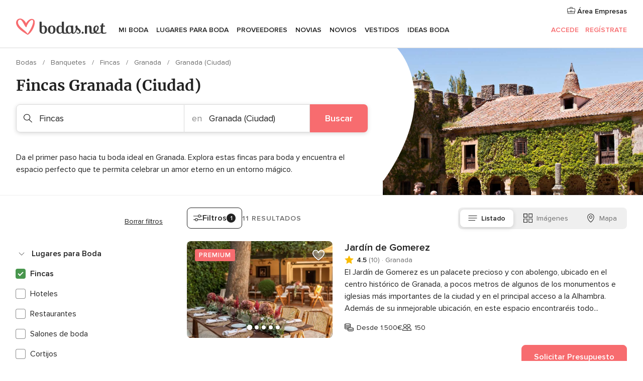

--- FILE ---
content_type: text/html; charset=UTF-8
request_url: https://www.bodas.net/bodas/banquetes/fincas/granada/granada
body_size: 52384
content:
<!DOCTYPE html>
<html lang="es-ES" prefix="og: http://ogp.me/ns#">
<head>
<meta http-equiv="Content-Type" content="text/html; charset=utf-8">
<title>Las 10 mejores FINCAS PARA BODA en Granada (Ciudad)</title>
<meta name="description" content="Encuentra las mejores fincas para bodas en Granada (Ciudad). Consulta las ofertas que mejor se ajusten a tu presupuesto y descubre los diferentes menús que te ofrecen.">
<meta name="keywords" content="fincas bodas granada (ciudad), finca boda granada (ciudad), alquiler fincas boda granada (ciudad), fincas celebraciones granada (ciudad), fincas banquetes granada (ciudad)">
<meta name="robots" content="all">
<meta name="distribution" content="global">
<meta name="rating" content="general">
<meta name="pbdate" content="14:03:21 21/01/2026">
<link rel="canonical" href="https://www.bodas.net/bodas/banquetes/fincas/granada/granada">
<link rel="alternate" href="android-app://net.bodas.launcher/bodasnet/m.bodas.net/bodas/banquetes/fincas/granada/granada">
<meta name="viewport" content="width=device-width, initial-scale=1.0">
<meta name="apple-custom-itunes-app" content="app-id=598636207">
<meta name="apple-itunes-app" content="app-id=598636207, app-argument=https://app.appsflyer.com/id598636207?pid=WP-iOS-ES&c=WP-ES-LANDINGS&s=es">
<meta name="google-play-app" content="app-id=net.bodas.launcher">
<link rel="shortcut icon" href="https://www.bodas.net/mobile/assets/img/favicon/favicon.png">
<meta property="fb:pages" content="60558433839" />
<meta property="fb:app_id" content="127038310647837" />
<meta property="og:type" content="website" />
<meta property="og:title" content="Encuentra todo lo que necesitas para tu boda" />
<meta property="og:description" content="Porque sabemos cuánta ilusión tienes puesta en tu boda. Porque queremos ayudarte a organizarla y hacer que sea el momento más feliz de tu vida." />
<meta property="og:image" content="https://cdn1.bodas.net/assets/img/directory/headings/bg_directory-hero-fincas.jpg">
<meta property="og:image:secure_url" content="https://cdn1.bodas.net/assets/img/directory/headings/bg_directory-hero-fincas.jpg">
<meta property="og:image:alt" content="Encuentra todo lo que necesitas para tu boda">
<meta property="og:url" content="https://www.bodas.net/bodas/banquetes/fincas/granada/granada" />
<meta name="twitter:card" content="summary_large_image" />
<link rel="stylesheet" href="https://www.bodas.net/builds/desktop/css/symfnw-ES171-1-20260121-013_www_m_/WebBundleResponsiveMarketplaceListingBodas.css">
<script>
var internalTrackingService = internalTrackingService || {
triggerSubmit : function() {},
triggerAbandon : function() {},
loaded : false
};
</script>
<script type="text/javascript">
function getCookie (name) {var b = document.cookie.match('(^|;)\\s*' + name + '\\s*=\\s*([^;]+)'); return b ? unescape(b.pop()) : null}
function overrideOneTrustGeo () {
const otgeoCookie = getCookie('otgeo') || '';
const regexp = /^([A-Za-z]+)(?:,([A-Za-z]+))?$/g;
const matches = [...otgeoCookie.matchAll(regexp)][0];
if (matches) {
const countryCode = matches[1];
const stateCode = matches[2];
const geolocationResponse = {
countryCode
};
if (stateCode) {
geolocationResponse.stateCode = stateCode;
}
return {
geolocationResponse
};
}
}
var OneTrust = overrideOneTrustGeo() || undefined;
</script>
<span class="ot-sdk-show-settings" style="display: none"></span>
<script src="https://cdn.cookielaw.org/scripttemplates/otSDKStub.js" data-language="es-ES" data-domain-script="4354ed50-c10d-4696-9216-1186021c8d0c" data-ignore-ga='true' defer></script>
<script>var isCountryCookiesActiveByDefault=false,CONSENT_ANALYTICS_GROUP="C0002",CONSENT_PERSONALIZATION_GROUP="C0003",CONSENT_TARGETED_ADVERTISING_GROUP="C0004",CONSENT_SOCIAL_MEDIA_GROUP="C0005",cookieConsentContent='',hideCookieConsentLayer= '', OptanonAlertBoxClosed='';hideCookieConsentLayer=getCookie('hideCookieConsentLayer');OptanonAlertBoxClosed=getCookie('OptanonAlertBoxClosed');if(hideCookieConsentLayer==="1"||Boolean(OptanonAlertBoxClosed)){cookieConsentContent=queryStringToJSON(getCookie('OptanonConsent')||'');}function getCookie(e){var o=document.cookie.match("(^|;)\\s*"+e+"\\s*=\\s*([^;]+)");return o?unescape(o.pop()):null}function queryStringToJSON(e){var o=e.split("&"),t={};return o.forEach(function(e){e=e.split("="),t[e[0]]=decodeURIComponent(e[1]||"")}),JSON.parse(JSON.stringify(t))}function isCookieGroupAllowed(e){var o=cookieConsentContent.groups;if("string"!=typeof o){if(!isCountryCookiesActiveByDefault && e===CONSENT_ANALYTICS_GROUP && getCookie('hideCookieConsentLayer')==="1"){return true}return isCountryCookiesActiveByDefault;}for(var t=o.split(","),n=0;n<t.length;n++)if(t[n].indexOf(e,0)>=0)return"1"===t[n].split(":")[1];return!1}function userHasAcceptedTheCookies(){var e=document.getElementsByTagName("body")[0],o=document.createEvent("HTMLEvents");cookieConsentContent=queryStringToJSON(getCookie("OptanonConsent")||""),!0===isCookieGroupAllowed(CONSENT_ANALYTICS_GROUP)&&(o.initEvent("analyticsCookiesHasBeenAccepted",!0,!1),e.dispatchEvent(o)),!0===isCookieGroupAllowed(CONSENT_PERSONALIZATION_GROUP)&&(o.initEvent("personalizationCookiesHasBeenAccepted",!0,!1),e.dispatchEvent(o)),!0===isCookieGroupAllowed(CONSENT_TARGETED_ADVERTISING_GROUP)&&(o.initEvent("targetedAdvertisingCookiesHasBeenAccepted",!0,!1),e.dispatchEvent(o)),!0===isCookieGroupAllowed(CONSENT_SOCIAL_MEDIA_GROUP)&&(o.initEvent("socialMediaAdvertisingCookiesHasBeenAccepted",!0,!1),e.dispatchEvent(o))}</script>
<script>
document.getElementsByTagName('body')[0].addEventListener('oneTrustLoaded', function () {
if (OneTrust.GetDomainData()?.ConsentModel?.Name === 'notice only') {
const cookiePolicyLinkSelector = document.querySelectorAll('.ot-sdk-show-settings')
cookiePolicyLinkSelector.forEach((selector) => {
selector.style.display = 'none'
})
}
})
</script>
<script>
function CMP() {
var body = document.getElementsByTagName('body')[0];
var event = document.createEvent('HTMLEvents');
var callbackIAB = (tcData, success) => {
if (success && (tcData.eventStatus === 'tcloaded' || tcData.eventStatus === 'useractioncomplete')) {
window.__tcfapi('removeEventListener', 2, () => {
}, callbackIAB);
if ((typeof window.Optanon !== "undefined" &&
!window.Optanon.GetDomainData().IsIABEnabled) ||
(tcData.gdprApplies &&
typeof window.Optanon !== "undefined" &&
window.Optanon.GetDomainData().IsIABEnabled &&
getCookie('OptanonAlertBoxClosed'))) {
userHasAcceptedTheCookies();
}
if (isCookieGroupAllowed(CONSENT_ANALYTICS_GROUP) !== true) {
event.initEvent('analyticsCookiesHasBeenDenied', true, false);
body.dispatchEvent(event);
}
if (isCookieGroupAllowed(CONSENT_TARGETED_ADVERTISING_GROUP) !== true) {
event.initEvent('targetedAdvertisingCookiesHasBeenDenied', true, false);
body.dispatchEvent(event);
}
if (tcData.gdprApplies && typeof window.Optanon !== "undefined" && window.Optanon.GetDomainData().IsIABEnabled) {
event.initEvent('IABTcDataReady', true, false);
body.dispatchEvent(event);
} else {
event.initEvent('nonIABCountryDataReady', true, false);
body.dispatchEvent(event);
}
}
}
var cnt = 0;
var consentSetInterval = setInterval(function () {
cnt += 1;
if (cnt === 600) {
userHasAcceptedTheCookies();
clearInterval(consentSetInterval);
}
if (typeof window.Optanon !== "undefined" && !window.Optanon.GetDomainData().IsIABEnabled) {
clearInterval(consentSetInterval);
userHasAcceptedTheCookies();
event.initEvent('oneTrustLoaded', true, false);
body.dispatchEvent(event);
event.initEvent('nonIABCountryDataReady', true, false);
body.dispatchEvent(event);
}
if (typeof window.__tcfapi !== "undefined") {
event.initEvent('oneTrustLoaded', true, false);
body.dispatchEvent(event);
clearInterval(consentSetInterval);
window.__tcfapi('addEventListener', 2, callbackIAB);
}
});
}
function OptanonWrapper() {
CMP();
}
</script>
</head><body>
<script>
var gtagScript = function() { var s = document.createElement("script"), el = document.getElementsByTagName("script")[0]; s.defer = true;
s.src = "https://www.googletagmanager.com/gtag/js?id=G-QDLJBX8LD9";
el.parentNode.insertBefore(s, el);}
window.dataLayer = window.dataLayer || [];
const analyticsGroupOpt = isCookieGroupAllowed(CONSENT_ANALYTICS_GROUP) === true;
const targetedAdsOpt = isCookieGroupAllowed(CONSENT_TARGETED_ADVERTISING_GROUP) === true;
const personalizationOpt = isCookieGroupAllowed(CONSENT_PERSONALIZATION_GROUP) === true;
window['gtag_enable_tcf_support'] = true;
document.getElementsByTagName('body')[0].addEventListener('oneTrustLoaded', function () {
gtagScript();
});
function gtag(){dataLayer.push(arguments);}
gtag('js', new Date());
gtag('consent', 'default', {
'analytics_storage': analyticsGroupOpt ? 'granted' : 'denied',
'ad_storage': targetedAdsOpt ? 'granted' : 'denied',
'ad_user_data': targetedAdsOpt ? 'granted' : 'denied',
'ad_user_personalization': targetedAdsOpt ? 'granted' : 'denied',
'functionality_storage': targetedAdsOpt ? 'granted' : 'denied',
'personalization_storage': personalizationOpt ? 'granted' : 'denied',
'security_storage': 'granted'
});
gtag('set', 'ads_data_redaction', !analyticsGroupOpt);
gtag('set', 'allow_ad_personalization_signals', analyticsGroupOpt);
gtag('set', 'allow_google_signals', analyticsGroupOpt);
gtag('set', 'allow_interest_groups', analyticsGroupOpt);
gtag('config', 'G-QDLJBX8LD9', { groups: 'analytics', 'send_page_view': false });
gtag('config', 'AW-1021727564', { groups: 'adwords' });
</script>

<div id="app-apps-download-banner" class="branch-banner-placeholder branchBannerPlaceholder"></div>

<a class="layoutSkipMain" href="#layoutMain">Ir al contenido principal</a>
<header class="layoutHeader">
<span class="layoutHeader__hamburger app-header-menu-toggle">
<i class="svgIcon app-svg-async svgIcon__list-menu "   data-name="_common/list-menu" data-svg="https://cdn1.bodas.net/assets/svg/optimized/_common/list-menu.svg" data-svg-lazyload="1"></i></span>
<a class="layoutHeader__logoAnchor app-analytics-event-click"
href="https://www.bodas.net/">
<img src="https://www.bodas.net/assets/img/logos/gen_logoHeader.svg"   alt="Bodas"  width="180" height="33"   >
</a>
<nav class="layoutHeader__nav app-header-nav">
<ul class="layoutNavMenu app-header-list">
<li class="layoutNavMenu__header">
<i class="svgIcon app-svg-async svgIcon__close layoutNavMenu__itemClose app-header-menu-toggle"   data-name="_common/close" data-svg="https://cdn1.bodas.net/assets/svg/optimized/_common/close.svg" data-svg-lazyload="1"></i>        </li>
<li class="layoutNavMenu__item app-header-menu-item-openSection layoutNavMenu__item--my_wedding ">
<a href="https://www.bodas.net/organizador-bodas"
class="layoutNavMenu__anchor app-header-menu-itemAnchor app-analytics-track-event-click "
data-tracking-section="header" data-tracking-category="Navigation" data-tracking-category-authed="1"
data-tracking-dt="tools"                >
Mi boda                </a>
<i class="svgIcon app-svg-async svgIcon__angleRightBlood layoutNavMenu__anchorArrow"   data-name="_common/angleRightBlood" data-svg="https://cdn1.bodas.net/assets/svg/optimized/_common/angleRightBlood.svg" data-svg-lazyload="1"></i>
<div class="layoutNavMenuTab app-header-menu-itemDropdown">
<div class="layoutNavMenuTab__layout">
<div class="layoutNavMenuTab__header">
<i class="svgIcon app-svg-async svgIcon__angleLeftBlood layoutNavMenuTab__icon app-header-menu-item-closeSection"   data-name="_common/angleLeftBlood" data-svg="https://cdn1.bodas.net/assets/svg/optimized/_common/angleLeftBlood.svg" data-svg-lazyload="1"></i>    <a class="layoutNavMenuTab__title" href="https://www.bodas.net/organizador-bodas">
Mi boda    </a>
<i class="svgIcon app-svg-async svgIcon__close layoutNavMenuTab__iconClose app-header-menu-toggle"   data-name="_common/close" data-svg="https://cdn1.bodas.net/assets/svg/optimized/_common/close.svg" data-svg-lazyload="1"></i></div>
<div class="layoutNavMenuTabMyWedding">
<div class="layoutNavMenuTabMyWeddingList">
<a class="layoutNavMenuTabMyWedding__title" href="https://www.bodas.net/organizador-bodas">
Mi organizador de boda        </a>
<ul class="layoutNavMenuTabMyWeddingList__content ">
<li class="layoutNavMenuTabMyWeddingList__item layoutNavMenuTabMyWeddingList__item--viewAll">
<a href="https://www.bodas.net/organizador-bodas">Ver todo</a>
</li>
<li class="layoutNavMenuTabMyWeddingList__item "
>
<a href="https://www.bodas.net/agenda-tareas-boda">
<i class="svgIcon app-svg-async svgIcon__checklist layoutNavMenuTabMyWeddingList__itemIcon"   data-name="tools/categories/checklist" data-svg="https://cdn1.bodas.net/assets/svg/optimized/tools/categories/checklist.svg" data-svg-lazyload="1"></i>                        Agenda                    </a>
</li>
<li class="layoutNavMenuTabMyWeddingList__item "
>
<a href="https://www.bodas.net/lista-invitados-boda">
<i class="svgIcon app-svg-async svgIcon__guests layoutNavMenuTabMyWeddingList__itemIcon"   data-name="tools/categories/guests" data-svg="https://cdn1.bodas.net/assets/svg/optimized/tools/categories/guests.svg" data-svg-lazyload="1"></i>                        Invitados                    </a>
</li>
<li class="layoutNavMenuTabMyWeddingList__item "
>
<a href="https://www.bodas.net/organizador-mesas-boda">
<i class="svgIcon app-svg-async svgIcon__tables layoutNavMenuTabMyWeddingList__itemIcon"   data-name="tools/categories/tables" data-svg="https://cdn1.bodas.net/assets/svg/optimized/tools/categories/tables.svg" data-svg-lazyload="1"></i>                        Mesas                    </a>
</li>
<li class="layoutNavMenuTabMyWeddingList__item "
>
<a href="https://www.bodas.net/presupuestador-boda">
<i class="svgIcon app-svg-async svgIcon__budget layoutNavMenuTabMyWeddingList__itemIcon"   data-name="tools/categories/budget" data-svg="https://cdn1.bodas.net/assets/svg/optimized/tools/categories/budget.svg" data-svg-lazyload="1"></i>                        Presupuestador                    </a>
</li>
<li class="layoutNavMenuTabMyWeddingList__item "
>
<a href="https://www.bodas.net/mis-proveedores-boda">
<i class="svgIcon app-svg-async svgIcon__vendors layoutNavMenuTabMyWeddingList__itemIcon"   data-name="tools/categories/vendors" data-svg="https://cdn1.bodas.net/assets/svg/optimized/tools/categories/vendors.svg" data-svg-lazyload="1"></i>                        Proveedores                    </a>
</li>
<li class="layoutNavMenuTabMyWeddingList__item "
>
<a href="https://www.bodas.net/mis-vestidos-novia">
<i class="svgIcon app-svg-async svgIcon__dresses layoutNavMenuTabMyWeddingList__itemIcon"   data-name="tools/categories/dresses" data-svg="https://cdn1.bodas.net/assets/svg/optimized/tools/categories/dresses.svg" data-svg-lazyload="1"></i>                        Vestidos                    </a>
</li>
<li class="layoutNavMenuTabMyWeddingList__item "
>
<a href="https://www.bodas.net/website/index.php?actionReferrer=8">
<i class="svgIcon app-svg-async svgIcon__website layoutNavMenuTabMyWeddingList__itemIcon"   data-name="tools/categories/website" data-svg="https://cdn1.bodas.net/assets/svg/optimized/tools/categories/website.svg" data-svg-lazyload="1"></i>                        Web de boda                    </a>
</li>
<li class="layoutNavMenuTabMyWeddingList__item app-analytics-track-event-click"
data-tracking-category="Navigation"
data-tracking-section="header_venues"
data-tracking-dt="contest"
>
<a href="https://www.bodas.net/sorteo">
<i class="svgIcon app-svg-async svgIcon__contest layoutNavMenuTabMyWeddingList__itemIcon"   data-name="tools/categories/contest" data-svg="https://cdn1.bodas.net/assets/svg/optimized/tools/categories/contest.svg" data-svg-lazyload="1"></i>                        Sorteo                    </a>
</li>
</ul>
</div>
<div class="layoutNavMenuTabMyWeddingBanners">
<div class="layoutNavMenuBannerBox app-header-menu-banner app-link "
data-href="https://www.bodas.net/app-bodas"
>
<div class="layoutNavMenuBannerBox__content">
<p class="layoutNavMenuBannerBox__title">Descárgate la app</p>
<span class="layoutNavMenuBannerBox__subtitle">Organiza tu boda donde y cuando quieras</span>
</div>
<img data-src="https://www.bodas.net/assets/img/logos/square-icon.svg"  class="lazyload layoutNavMenuBannerBox__icon" alt="Icono de app"  width="60" height="60"  >
</div>
<div class="layoutNavMenuBannerBox app-header-menu-banner app-link "
data-href="https://www.bodas.net/album-boda-wedshoots"
>
<div class="layoutNavMenuBannerBox__content">
<a class="layoutNavMenuBannerBox__title" href="https://www.bodas.net/album-boda-wedshoots">Wedshoots</a>
<span class="layoutNavMenuBannerBox__subtitle">Todas las fotos de tus invitados recopiladas en un álbum</span>
</div>
<img data-src="https://www.bodas.net/assets/img/wedshoots/ico_wedshoots.svg"  class="lazyload layoutNavMenuBannerBox__icon" alt="Icono de Wedshoots"  width="60" height="60"  >
</div>
</div>
</div>    </div>
</div>
</li>
<li class="layoutNavMenu__item app-header-menu-item-openSection layoutNavMenu__item--venues ">
<a href="https://www.bodas.net/bodas/banquetes"
class="layoutNavMenu__anchor app-header-menu-itemAnchor app-analytics-track-event-click "
data-tracking-section="header" data-tracking-category="Navigation" data-tracking-category-authed="1"
data-tracking-dt="venues"                >
Lugares para Boda                </a>
<i class="svgIcon app-svg-async svgIcon__angleRightBlood layoutNavMenu__anchorArrow"   data-name="_common/angleRightBlood" data-svg="https://cdn1.bodas.net/assets/svg/optimized/_common/angleRightBlood.svg" data-svg-lazyload="1"></i>
<div class="layoutNavMenuTab app-header-menu-itemDropdown">
<div class="layoutNavMenuTab__layout">
<div class="layoutNavMenuTab__header">
<i class="svgIcon app-svg-async svgIcon__angleLeftBlood layoutNavMenuTab__icon app-header-menu-item-closeSection"   data-name="_common/angleLeftBlood" data-svg="https://cdn1.bodas.net/assets/svg/optimized/_common/angleLeftBlood.svg" data-svg-lazyload="1"></i>    <a class="layoutNavMenuTab__title" href="https://www.bodas.net/bodas/banquetes">
Lugares para Boda    </a>
<i class="svgIcon app-svg-async svgIcon__close layoutNavMenuTab__iconClose app-header-menu-toggle"   data-name="_common/close" data-svg="https://cdn1.bodas.net/assets/svg/optimized/_common/close.svg" data-svg-lazyload="1"></i></div>
<div class="layoutNavMenuTabVenues">
<div class="layoutNavMenuTabVenues__categories">
<div class="layoutNavMenuTabVenuesList">
<a class="layoutNavMenuTabVenues__title"
href="https://www.bodas.net/bodas/banquetes">
Lugares para Boda            </a>
<ul class="layoutNavMenuTabVenuesList__content">
<li class="layoutNavMenuTabVenuesList__item layoutNavMenuTabVenuesList__item--viewAll">
<a href="https://www.bodas.net/bodas/banquetes">Ver todo</a>
</li>
<li class="layoutNavMenuTabVenuesList__item">
<a href="https://www.bodas.net/bodas/banquetes/fincas">
Fincas                        </a>
</li>
<li class="layoutNavMenuTabVenuesList__item">
<a href="https://www.bodas.net/bodas/banquetes/masias">
Masías                        </a>
</li>
<li class="layoutNavMenuTabVenuesList__item">
<a href="https://www.bodas.net/bodas/banquetes/hoteles">
Hoteles                        </a>
</li>
<li class="layoutNavMenuTabVenuesList__item">
<a href="https://www.bodas.net/bodas/banquetes/restaurantes">
Restaurantes                        </a>
</li>
<li class="layoutNavMenuTabVenuesList__item">
<a href="https://www.bodas.net/bodas/banquetes/salones-de-boda">
Salones de Boda                        </a>
</li>
<li class="layoutNavMenuTabVenuesList__item">
<a href="https://www.bodas.net/bodas/banquetes/castillos">
Castillos                        </a>
</li>
<li class="layoutNavMenuTabVenuesList__item">
<a href="https://www.bodas.net/bodas/banquetes/cortijos">
Cortijos                        </a>
</li>
<li class="layoutNavMenuTabVenuesList__item">
<a href="https://www.bodas.net/bodas/banquetes/haciendas">
Haciendas                        </a>
</li>
<li class="layoutNavMenuTabVenuesList__item">
<a href="https://www.bodas.net/bodas/banquetes/bodegas">
Bodegas                        </a>
</li>
<li class="layoutNavMenuTabVenuesList__item">
<a href="https://www.bodas.net/bodas/banquetes/espacios-singulares">
Espacios Singulares                        </a>
</li>
<li class="layoutNavMenuTabVenuesList__item">
<a href="https://www.bodas.net/bodas/banquetes/bodas-en-la-playa">
Bodas en la playa                        </a>
</li>
<li class="layoutNavMenuTabVenuesList__item layoutNavMenuTabVenuesList__item--highlight">
<a href="https://www.bodas.net/promociones/banquetes">
Promociones                        </a>
</li>
</ul>
</div>
</div>
<div class="layoutNavMenuTabVenuesBanners">
<div class="layoutNavMenuBannerBox app-header-menu-banner app-link app-analytics-track-event-click"
data-href="https://www.bodas.net/destination-wedding"
data-tracking-section=header_venues                      data-tracking-category=Navigation                      data-tracking-dt=destination_weddings         >
<div class="layoutNavMenuBannerBox__content">
<p class="layoutNavMenuBannerBox__title">Destination Weddings</p>
<span class="layoutNavMenuBannerBox__subtitle">Cásate en el país que siempre has soñado.</span>
</div>
<img class="svgIcon svgIcon__plane_destination layoutNavMenuBannerBox__icon lazyload" data-src="https://cdn1.bodas.net/assets/svg/original/illustration/plane_destination.svg"  alt="illustration plane destination" width="56" height="56" >    </div>
<div class="layoutNavMenuBannerBox app-header-menu-banner app-link app-analytics-track-event-click"
data-href="https://www.bodas.net/sorteo"
data-tracking-section=header_venues                      data-tracking-category=Navigation                      data-tracking-dt=contest         >
<div class="layoutNavMenuBannerBox__content">
<p class="layoutNavMenuBannerBox__title">Gana 5.000&euro;</p>
<span class="layoutNavMenuBannerBox__subtitle">Participa en la 159ª edición del sorteo de Bodas.net</span>
</div>
<img class="svgIcon svgIcon__stars layoutNavMenuBannerBox__icon lazyload" data-src="https://cdn1.bodas.net/assets/svg/original/illustration/stars.svg"  alt="illustration stars" width="56" height="56" >    </div>
</div>
</div>
</div>
</div>
</li>
<li class="layoutNavMenu__item app-header-menu-item-openSection layoutNavMenu__item--vendors ">
<a href="https://www.bodas.net/bodas/proveedores"
class="layoutNavMenu__anchor app-header-menu-itemAnchor app-analytics-track-event-click "
data-tracking-section="header" data-tracking-category="Navigation" data-tracking-category-authed="1"
data-tracking-dt="vendors"                >
Proveedores                </a>
<i class="svgIcon app-svg-async svgIcon__angleRightBlood layoutNavMenu__anchorArrow"   data-name="_common/angleRightBlood" data-svg="https://cdn1.bodas.net/assets/svg/optimized/_common/angleRightBlood.svg" data-svg-lazyload="1"></i>
<div class="layoutNavMenuTab app-header-menu-itemDropdown">
<div class="layoutNavMenuTab__layout">
<div class="layoutNavMenuTab__header">
<i class="svgIcon app-svg-async svgIcon__angleLeftBlood layoutNavMenuTab__icon app-header-menu-item-closeSection"   data-name="_common/angleLeftBlood" data-svg="https://cdn1.bodas.net/assets/svg/optimized/_common/angleLeftBlood.svg" data-svg-lazyload="1"></i>    <a class="layoutNavMenuTab__title" href="https://www.bodas.net/bodas/proveedores">
Proveedores    </a>
<i class="svgIcon app-svg-async svgIcon__close layoutNavMenuTab__iconClose app-header-menu-toggle"   data-name="_common/close" data-svg="https://cdn1.bodas.net/assets/svg/optimized/_common/close.svg" data-svg-lazyload="1"></i></div>
<div class="layoutNavMenuTabVendors">
<div class="layoutNavMenuTabVendors__content">
<div class="layoutNavMenuTabVendorsList">
<a class="layoutNavMenuTabVendors__title" href="https://www.bodas.net/bodas/proveedores">
Empieza a contratar tus proveedores            </a>
<ul class="layoutNavMenuTabVendorsList__content">
<li class="layoutNavMenuTabVendorsList__item layoutNavMenuTabVendorsList__item--viewAll">
<a href="https://www.bodas.net/bodas/proveedores">Ver todo</a>
</li>
<li class="layoutNavMenuTabVendorsList__item">
<i class="svgIcon app-svg-async svgIcon__categPhoto layoutNavMenuTabVendorsList__itemIcon"   data-name="vendors/categories/categPhoto" data-svg="https://cdn1.bodas.net/assets/svg/optimized/vendors/categories/categPhoto.svg" data-svg-lazyload="1"></i>                        <a href="https://www.bodas.net/bodas/proveedores/fotografos">
Fotógrafos                        </a>
</li>
<li class="layoutNavMenuTabVendorsList__item">
<i class="svgIcon app-svg-async svgIcon__categVideo layoutNavMenuTabVendorsList__itemIcon"   data-name="vendors/categories/categVideo" data-svg="https://cdn1.bodas.net/assets/svg/optimized/vendors/categories/categVideo.svg" data-svg-lazyload="1"></i>                        <a href="https://www.bodas.net/bodas/proveedores/video">
Vídeo                        </a>
</li>
<li class="layoutNavMenuTabVendorsList__item">
<i class="svgIcon app-svg-async svgIcon__categMusic layoutNavMenuTabVendorsList__itemIcon"   data-name="vendors/categories/categMusic" data-svg="https://cdn1.bodas.net/assets/svg/optimized/vendors/categories/categMusic.svg" data-svg-lazyload="1"></i>                        <a href="https://www.bodas.net/bodas/proveedores/musica">
Música                        </a>
</li>
<li class="layoutNavMenuTabVendorsList__item">
<i class="svgIcon app-svg-async svgIcon__categCatering layoutNavMenuTabVendorsList__itemIcon"   data-name="vendors/categories/categCatering" data-svg="https://cdn1.bodas.net/assets/svg/optimized/vendors/categories/categCatering.svg" data-svg-lazyload="1"></i>                        <a href="https://www.bodas.net/bodas/proveedores/catering">
Catering                        </a>
</li>
<li class="layoutNavMenuTabVendorsList__item">
<i class="svgIcon app-svg-async svgIcon__categRental layoutNavMenuTabVendorsList__itemIcon"   data-name="vendors/categories/categRental" data-svg="https://cdn1.bodas.net/assets/svg/optimized/vendors/categories/categRental.svg" data-svg-lazyload="1"></i>                        <a href="https://www.bodas.net/bodas/proveedores/coches-de-boda">
Coches de boda                        </a>
</li>
<li class="layoutNavMenuTabVendorsList__item">
<i class="svgIcon app-svg-async svgIcon__categTransport layoutNavMenuTabVendorsList__itemIcon"   data-name="vendors/categories/categTransport" data-svg="https://cdn1.bodas.net/assets/svg/optimized/vendors/categories/categTransport.svg" data-svg-lazyload="1"></i>                        <a href="https://www.bodas.net/bodas/proveedores/autobuses">
Autobuses                        </a>
</li>
<li class="layoutNavMenuTabVendorsList__item">
<i class="svgIcon app-svg-async svgIcon__categFlower layoutNavMenuTabVendorsList__itemIcon"   data-name="vendors/categories/categFlower" data-svg="https://cdn1.bodas.net/assets/svg/optimized/vendors/categories/categFlower.svg" data-svg-lazyload="1"></i>                        <a href="https://www.bodas.net/bodas/proveedores/floristerias">
Floristerías                        </a>
</li>
<li class="layoutNavMenuTabVendorsList__item">
<i class="svgIcon app-svg-async svgIcon__categInvite layoutNavMenuTabVendorsList__itemIcon"   data-name="vendors/categories/categInvite" data-svg="https://cdn1.bodas.net/assets/svg/optimized/vendors/categories/categInvite.svg" data-svg-lazyload="1"></i>                        <a href="https://www.bodas.net/bodas/proveedores/invitaciones-de-boda">
Invitaciones de boda                        </a>
</li>
<li class="layoutNavMenuTabVendorsList__item">
<i class="svgIcon app-svg-async svgIcon__categGift layoutNavMenuTabVendorsList__itemIcon"   data-name="vendors/categories/categGift" data-svg="https://cdn1.bodas.net/assets/svg/optimized/vendors/categories/categGift.svg" data-svg-lazyload="1"></i>                        <a href="https://www.bodas.net/bodas/proveedores/detalles-de-bodas">
Detalles de bodas                        </a>
</li>
<li class="layoutNavMenuTabVendorsList__item">
<i class="svgIcon app-svg-async svgIcon__categPlane layoutNavMenuTabVendorsList__itemIcon"   data-name="vendors/categories/categPlane" data-svg="https://cdn1.bodas.net/assets/svg/optimized/vendors/categories/categPlane.svg" data-svg-lazyload="1"></i>                        <a href="https://www.bodas.net/bodas/proveedores/viaje-de-novios">
Viaje de novios                        </a>
</li>
</ul>
</div>
<div class="layoutNavMenuTabVendorsListOthers">
<p class="layoutNavMenuTabVendorsListOthers__subtitle">Otras categorías</p>
<ul class="layoutNavMenuTabVendorsListOthers__container">
<li class="layoutNavMenuTabVendorsListOthers__item">
<a href="https://www.bodas.net/bodas/proveedores/mobiliario">
Mobiliario                        </a>
</li>
<li class="layoutNavMenuTabVendorsListOthers__item">
<a href="https://www.bodas.net/bodas/proveedores/carpas">
Carpas                        </a>
</li>
<li class="layoutNavMenuTabVendorsListOthers__item">
<a href="https://www.bodas.net/bodas/proveedores/animacion">
Animación                        </a>
</li>
<li class="layoutNavMenuTabVendorsListOthers__item">
<a href="https://www.bodas.net/bodas/proveedores/decoracion-para-bodas">
Decoración para bodas                        </a>
</li>
<li class="layoutNavMenuTabVendorsListOthers__item">
<a href="https://www.bodas.net/bodas/proveedores/listas-de-boda">
Listas de boda                        </a>
</li>
<li class="layoutNavMenuTabVendorsListOthers__item">
<a href="https://www.bodas.net/bodas/proveedores/organizacion-bodas">
Organización Bodas                        </a>
</li>
<li class="layoutNavMenuTabVendorsListOthers__item">
<a href="https://www.bodas.net/bodas/proveedores/tartas-de-boda">
Tartas de boda                        </a>
</li>
<li class="layoutNavMenuTabVendorsListOthers__item">
<a href="https://www.bodas.net/bodas/proveedores/food-truck-y-mesas-dulces">
Food truck y mesas dulces                        </a>
</li>
<li class="layoutNavMenuTabVendorsListOthers__deals">
<a href="https://www.bodas.net/promociones/proveedores">
Promociones                        </a>
</li>
</ul>
</div>
</div>
<div class="layoutNavMenuTabVendorsBanners">
<div class="layoutNavMenuBannerBox app-header-menu-banner app-link app-analytics-track-event-click"
data-href="https://www.bodas.net/destination-wedding"
data-tracking-section=header_vendors                      data-tracking-category=Navigation                      data-tracking-dt=destination_weddings         >
<div class="layoutNavMenuBannerBox__content">
<p class="layoutNavMenuBannerBox__title">Destination Weddings</p>
<span class="layoutNavMenuBannerBox__subtitle">Cásate en el país que siempre has soñado.</span>
</div>
<img class="svgIcon svgIcon__plane_destination layoutNavMenuBannerBox__icon lazyload" data-src="https://cdn1.bodas.net/assets/svg/original/illustration/plane_destination.svg"  alt="illustration plane destination" width="56" height="56" >    </div>
<div class="layoutNavMenuBannerBox app-header-menu-banner app-link app-analytics-track-event-click"
data-href="https://www.bodas.net/sorteo"
data-tracking-section=header_vendors                      data-tracking-category=Navigation                      data-tracking-dt=contest         >
<div class="layoutNavMenuBannerBox__content">
<p class="layoutNavMenuBannerBox__title">Gana 5.000&euro;</p>
<span class="layoutNavMenuBannerBox__subtitle">Participa en la 159ª edición del sorteo de Bodas.net</span>
</div>
<img class="svgIcon svgIcon__stars layoutNavMenuBannerBox__icon lazyload" data-src="https://cdn1.bodas.net/assets/svg/original/illustration/stars.svg"  alt="illustration stars" width="56" height="56" >    </div>
</div>
<div class="layoutNavMenuTabVendorsOtherTabs">
<div class="layoutNavMenuTabVendorsBride">
<p class="layoutNavMenuTabVendorsOtherTabs__subtitle">Novias</p>
<ul class="layoutNavMenuTabVendorsOtherTabsList">
<li class="layoutNavMenuTabVendorsOtherTabsList__item">
<a href="https://www.bodas.net/bodas/novias/talleres-de-novia">
Talleres de novia                                </a>
</li>
<li class="layoutNavMenuTabVendorsOtherTabsList__item">
<a href="https://www.bodas.net/bodas/novias/tiendas-de-novia">
Tiendas de novia                                </a>
</li>
<li class="layoutNavMenuTabVendorsOtherTabsList__item">
<a href="https://www.bodas.net/bodas/novias/complementos-novia">
Complementos novia                                </a>
</li>
<li class="layoutNavMenuTabVendorsOtherTabsList__item">
<a href="https://www.bodas.net/bodas/novias/joyeria">
Joyería                                </a>
</li>
<li class="layoutNavMenuTabVendorsOtherTabsList__item">
<a href="https://www.bodas.net/bodas/novias/belleza-novias">
Belleza Novias                                </a>
</li>
<li class="layoutNavMenuTabVendorsOtherTabsList__item">
<a href="https://www.bodas.net/bodas/novias/trajes-fiesta">
Trajes fiesta                                </a>
</li>
<li class="layoutNavMenuTabVendorsOtherTabsList__item">
<a href="https://www.bodas.net/bodas/novias/trajes-madrina">
Trajes madrina                                </a>
</li>
<li class="layoutNavMenuTabVendorsOtherTabsList__item">
<a href="https://www.bodas.net/bodas/novias/vestidos-de-arras">
Vestidos de arras                                </a>
</li>
<li class="layoutNavMenuTabVendorsOtherTabsList__item layoutNavMenuTabVendorsOtherTabsList__item--deals">
<a href="https://www.bodas.net/promociones/novias">
Promociones                            </a>
</li>
</ul>
</div>
<div class="layoutNavMenuTabVendorsGrooms">
<p class="layoutNavMenuTabVendorsOtherTabs__subtitle">Novios</p>
<ul class="layoutNavMenuTabVendorsOtherTabsList">
<li class="layoutNavMenuTabVendorsOtherTabsList__item">
<a href="https://www.bodas.net/bodas/novios/trajes-novio">
Trajes novio                                </a>
</li>
<li class="layoutNavMenuTabVendorsOtherTabsList__item">
<a href="https://www.bodas.net/bodas/novios/alquiler-trajes">
Alquiler Trajes                                </a>
</li>
<li class="layoutNavMenuTabVendorsOtherTabsList__item">
<a href="https://www.bodas.net/bodas/novios/complementos-novio">
Complementos novio                                </a>
</li>
<li class="layoutNavMenuTabVendorsOtherTabsList__item">
<a href="https://www.bodas.net/bodas/novios/cuidado-masculino">
Cuidado masculino                                </a>
</li>
<li class="layoutNavMenuTabVendorsOtherTabsList__item layoutNavMenuTabVendorsOtherTabsList__item--deals">
<a href="https://www.bodas.net/promociones/novios">
Promociones                            </a>
</li>
</ul>
</div>
</div>
</div>    </div>
</div>
</li>
<li class="layoutNavMenu__item app-header-menu-item-openSection layoutNavMenu__item--brides ">
<a href="https://www.bodas.net/bodas/novias"
class="layoutNavMenu__anchor app-header-menu-itemAnchor app-analytics-track-event-click "
data-tracking-section="header" data-tracking-category="Navigation" data-tracking-category-authed="1"
>
Novias                </a>
<i class="svgIcon app-svg-async svgIcon__angleRightBlood layoutNavMenu__anchorArrow"   data-name="_common/angleRightBlood" data-svg="https://cdn1.bodas.net/assets/svg/optimized/_common/angleRightBlood.svg" data-svg-lazyload="1"></i>
<div class="layoutNavMenuTab app-header-menu-itemDropdown">
<div class="layoutNavMenuTab__layout">
<div class="layoutNavMenuTab__header">
<i class="svgIcon app-svg-async svgIcon__angleLeftBlood layoutNavMenuTab__icon app-header-menu-item-closeSection"   data-name="_common/angleLeftBlood" data-svg="https://cdn1.bodas.net/assets/svg/optimized/_common/angleLeftBlood.svg" data-svg-lazyload="1"></i>    <a class="layoutNavMenuTab__title" href="https://www.bodas.net/bodas/novias">
Novias    </a>
<i class="svgIcon app-svg-async svgIcon__close layoutNavMenuTab__iconClose app-header-menu-toggle"   data-name="_common/close" data-svg="https://cdn1.bodas.net/assets/svg/optimized/_common/close.svg" data-svg-lazyload="1"></i></div>
<div class="layoutNavMenuTabBridesGrooms">
<div class="layoutNavMenuTabBridesGroomsList">
<a class="layoutNavMenuTabBridesGrooms__title" href="https://www.bodas.net/bodas/novias">
Novias        </a>
<ul class="layoutNavMenuTabBridesGroomsList__content">
<li class="layoutNavMenuTabBridesGroomsList__item layoutNavMenuTabBridesGroomsList__item--viewAll">
<a href="https://www.bodas.net/bodas/novias">Ver todo</a>
</li>
<li class="layoutNavMenuTabBridesGroomsList__item">
<a href="https://www.bodas.net/bodas/novias/talleres-de-novia">
Talleres de novia                    </a>
</li>
<li class="layoutNavMenuTabBridesGroomsList__item">
<a href="https://www.bodas.net/bodas/novias/tiendas-de-novia">
Tiendas de novia                    </a>
</li>
<li class="layoutNavMenuTabBridesGroomsList__item">
<a href="https://www.bodas.net/bodas/novias/complementos-novia">
Complementos novia                    </a>
</li>
<li class="layoutNavMenuTabBridesGroomsList__item">
<a href="https://www.bodas.net/bodas/novias/joyeria">
Joyería                    </a>
</li>
<li class="layoutNavMenuTabBridesGroomsList__item">
<a href="https://www.bodas.net/bodas/novias/belleza-novias">
Belleza Novias                    </a>
</li>
<li class="layoutNavMenuTabBridesGroomsList__item">
<a href="https://www.bodas.net/bodas/novias/trajes-fiesta">
Trajes fiesta                    </a>
</li>
<li class="layoutNavMenuTabBridesGroomsList__item">
<a href="https://www.bodas.net/bodas/novias/trajes-madrina">
Trajes madrina                    </a>
</li>
<li class="layoutNavMenuTabBridesGroomsList__item">
<a href="https://www.bodas.net/bodas/novias/vestidos-de-arras">
Vestidos de arras                    </a>
</li>
<li class="layoutNavMenuTabBridesGroomsList__item layoutNavMenuTabBridesGroomsList__item--highlight">
<a href="https://www.bodas.net/promociones/novias">
Promociones                </a>
</li>
</ul>
</div>
<div class="layoutNavMenuTabBridesGroomsBanner">
<div class="layoutNavMenuBannerBox app-header-menu-banner app-link "
data-href="https://www.bodas.net/vestidos-novias"
>
<div class="layoutNavMenuBannerBox__content">
<p class="layoutNavMenuBannerBox__title">Catálogo de vestidos</p>
<span class="layoutNavMenuBannerBox__subtitle">Elige el tuyo y encuentra tu tienda más cercana.</span>
</div>
<img class="svgIcon svgIcon__dress layoutNavMenuBannerBox__icon lazyload" data-src="https://cdn1.bodas.net/assets/svg/original/illustration/dress.svg"  alt="illustration dress" width="56" height="56" >    </div>
</div>
</div>    </div>
</div>
</li>
<li class="layoutNavMenu__item app-header-menu-item-openSection layoutNavMenu__item--grooms ">
<a href="https://www.bodas.net/bodas/novios"
class="layoutNavMenu__anchor app-header-menu-itemAnchor app-analytics-track-event-click "
data-tracking-section="header" data-tracking-category="Navigation" data-tracking-category-authed="1"
>
Novios                </a>
<i class="svgIcon app-svg-async svgIcon__angleRightBlood layoutNavMenu__anchorArrow"   data-name="_common/angleRightBlood" data-svg="https://cdn1.bodas.net/assets/svg/optimized/_common/angleRightBlood.svg" data-svg-lazyload="1"></i>
<div class="layoutNavMenuTab app-header-menu-itemDropdown">
<div class="layoutNavMenuTab__layout">
<div class="layoutNavMenuTab__header">
<i class="svgIcon app-svg-async svgIcon__angleLeftBlood layoutNavMenuTab__icon app-header-menu-item-closeSection"   data-name="_common/angleLeftBlood" data-svg="https://cdn1.bodas.net/assets/svg/optimized/_common/angleLeftBlood.svg" data-svg-lazyload="1"></i>    <a class="layoutNavMenuTab__title" href="https://www.bodas.net/bodas/novios">
Novios    </a>
<i class="svgIcon app-svg-async svgIcon__close layoutNavMenuTab__iconClose app-header-menu-toggle"   data-name="_common/close" data-svg="https://cdn1.bodas.net/assets/svg/optimized/_common/close.svg" data-svg-lazyload="1"></i></div>
<div class="layoutNavMenuTabBridesGrooms">
<div class="layoutNavMenuTabBridesGroomsList">
<a class="layoutNavMenuTabBridesGrooms__title" href="https://www.bodas.net/bodas/novios">
Novios        </a>
<ul class="layoutNavMenuTabBridesGroomsList__content">
<li class="layoutNavMenuTabBridesGroomsList__item layoutNavMenuTabBridesGroomsList__item--viewAll">
<a href="https://www.bodas.net/bodas/novios">Ver todo</a>
</li>
<li class="layoutNavMenuTabBridesGroomsList__item">
<a href="https://www.bodas.net/bodas/novios/trajes-novio">
Trajes novio                    </a>
</li>
<li class="layoutNavMenuTabBridesGroomsList__item">
<a href="https://www.bodas.net/bodas/novios/alquiler-trajes">
Alquiler Trajes                    </a>
</li>
<li class="layoutNavMenuTabBridesGroomsList__item">
<a href="https://www.bodas.net/bodas/novios/complementos-novio">
Complementos novio                    </a>
</li>
<li class="layoutNavMenuTabBridesGroomsList__item">
<a href="https://www.bodas.net/bodas/novios/cuidado-masculino">
Cuidado masculino                    </a>
</li>
<li class="layoutNavMenuTabBridesGroomsList__item layoutNavMenuTabBridesGroomsList__item--highlight">
<a href="https://www.bodas.net/promociones/novios">
Promociones                </a>
</li>
</ul>
</div>
<div class="layoutNavMenuTabBridesGroomsBanner">
<div class="layoutNavMenuBannerBox app-header-menu-banner app-link "
data-href="https://www.bodas.net/trajes-novio"
>
<div class="layoutNavMenuBannerBox__content">
<p class="layoutNavMenuBannerBox__title">Catálogo de trajes</p>
<span class="layoutNavMenuBannerBox__subtitle">Elige el tuyo y encuentra tu tienda más cercana.</span>
</div>
<img class="svgIcon svgIcon__bowtie_blue layoutNavMenuBannerBox__icon lazyload" data-src="https://cdn1.bodas.net/assets/svg/original/illustration/bowtie_blue.svg"  alt="illustration bowtie blue" width="56" height="56" >    </div>
</div>
</div>    </div>
</div>
</li>
<li class="layoutNavMenu__item app-header-menu-item-openSection layoutNavMenu__item--dresses ">
<a href="https://www.bodas.net/vestidos-novias"
class="layoutNavMenu__anchor app-header-menu-itemAnchor app-analytics-track-event-click "
data-tracking-section="header" data-tracking-category="Navigation" data-tracking-category-authed="1"
data-tracking-dt="dresses"                >
Vestidos                </a>
<i class="svgIcon app-svg-async svgIcon__angleRightBlood layoutNavMenu__anchorArrow"   data-name="_common/angleRightBlood" data-svg="https://cdn1.bodas.net/assets/svg/optimized/_common/angleRightBlood.svg" data-svg-lazyload="1"></i>
<div class="layoutNavMenuTab app-header-menu-itemDropdown">
<div class="layoutNavMenuTab__layout">
<div class="layoutNavMenuTab__header">
<i class="svgIcon app-svg-async svgIcon__angleLeftBlood layoutNavMenuTab__icon app-header-menu-item-closeSection"   data-name="_common/angleLeftBlood" data-svg="https://cdn1.bodas.net/assets/svg/optimized/_common/angleLeftBlood.svg" data-svg-lazyload="1"></i>    <a class="layoutNavMenuTab__title" href="https://www.bodas.net/vestidos-novias">
Vestidos    </a>
<i class="svgIcon app-svg-async svgIcon__close layoutNavMenuTab__iconClose app-header-menu-toggle"   data-name="_common/close" data-svg="https://cdn1.bodas.net/assets/svg/optimized/_common/close.svg" data-svg-lazyload="1"></i></div>
<div class="layoutNavMenuTabDresses">
<div class="layoutNavMenuTabDressesList">
<a class="layoutNavMenuTabDresses__title" href="https://www.bodas.net/vestidos-novias">
Lo último en moda nupcial        </a>
<ul class="layoutNavMenuTabDressesList__content">
<li class="layoutNavMenuTabDressesList__item layoutNavMenuTabDressesList__item--viewAll">
<a href="https://www.bodas.net/vestidos-novias">Ver todo</a>
</li>
<li class="layoutNavMenuTabDressesList__item">
<a href="https://www.bodas.net/vestidos-novias" class="layoutNavMenuTabDressesList__Link">
<i class="svgIcon app-svg-async svgIcon__bride-dress layoutNavMenuTabDressesList__itemIcon"   data-name="dresses/categories/bride-dress" data-svg="https://cdn1.bodas.net/assets/svg/optimized/dresses/categories/bride-dress.svg" data-svg-lazyload="1"></i>                        Novia                    </a>
</li>
<li class="layoutNavMenuTabDressesList__item">
<a href="https://www.bodas.net/trajes-novio" class="layoutNavMenuTabDressesList__Link">
<i class="svgIcon app-svg-async svgIcon__suit layoutNavMenuTabDressesList__itemIcon"   data-name="dresses/categories/suit" data-svg="https://cdn1.bodas.net/assets/svg/optimized/dresses/categories/suit.svg" data-svg-lazyload="1"></i>                        Novio                    </a>
</li>
<li class="layoutNavMenuTabDressesList__item">
<a href="https://www.bodas.net/vestidos-fiesta" class="layoutNavMenuTabDressesList__Link">
<i class="svgIcon app-svg-async svgIcon__dress layoutNavMenuTabDressesList__itemIcon"   data-name="dresses/categories/dress" data-svg="https://cdn1.bodas.net/assets/svg/optimized/dresses/categories/dress.svg" data-svg-lazyload="1"></i>                        Fiesta                    </a>
</li>
</ul>
</div>
<div class="layoutNavMenuTabDressesFeatured">
<p class="layoutNavMenuTabDresses__subtitle">Diseñadores destacados</p>
<div class="layoutNavMenuTabDressesFeatured__content">
<a href="https://www.bodas.net/vestidos-novias/sincerity-bridal--d439">
<figure class="layoutNavMenuTabDressesFeaturedItem">
<img data-src="https://cdn0.bodas.net/cat/vestidos-novias/sincerity-bridal/44565--mfvr761013.jpg"  class="lazyload layoutNavMenuTabDressesFeaturedItem__image" alt="Sincerity Bridal"  width="290" height="406"  >
<figcaption class="layoutNavMenuTabDressesFeaturedItem__name">Sincerity Bridal</figcaption>
</figure>
</a>
<a href="https://www.bodas.net/vestidos-novias/lillian-west--d440">
<figure class="layoutNavMenuTabDressesFeaturedItem">
<img data-src="https://cdn0.bodas.net/cat/vestidos-novias/lillian-west/66437--mfvr760507.jpg"  class="lazyload layoutNavMenuTabDressesFeaturedItem__image" alt="Lillian West"  width="290" height="406"  >
<figcaption class="layoutNavMenuTabDressesFeaturedItem__name">Lillian West</figcaption>
</figure>
</a>
<a href="https://www.bodas.net/vestidos-novias/adore-by-justin-alexander--d1191">
<figure class="layoutNavMenuTabDressesFeaturedItem">
<img data-src="https://cdn0.bodas.net/cat/vestidos-novias/adore-by-justin-alexander/willow--mfvr761517.jpg"  class="lazyload layoutNavMenuTabDressesFeaturedItem__image" alt="Adore by Justin Alexander"  width="290" height="406"  >
<figcaption class="layoutNavMenuTabDressesFeaturedItem__name">Adore by Justin Alexander</figcaption>
</figure>
</a>
<a href="https://www.bodas.net/vestidos-novias/rosa-clara--d28">
<figure class="layoutNavMenuTabDressesFeaturedItem">
<img data-src="https://cdn0.bodas.net/cat/vestidos-novias/rosa-clara/virrey--mfvr757463.jpg"  class="lazyload layoutNavMenuTabDressesFeaturedItem__image" alt="Rosa Clará"  width="290" height="406"  >
<figcaption class="layoutNavMenuTabDressesFeaturedItem__name">Rosa Clará</figcaption>
</figure>
</a>
<a href="https://www.bodas.net/vestidos-novias/luna-novias--d168">
<figure class="layoutNavMenuTabDressesFeaturedItem">
<img data-src="https://cdn0.bodas.net/cat/vestidos-novias/luna-novias/janid--mfvr758249.jpg"  class="lazyload layoutNavMenuTabDressesFeaturedItem__image" alt="Luna Novias"  width="290" height="406"  >
<figcaption class="layoutNavMenuTabDressesFeaturedItem__name">Luna Novias</figcaption>
</figure>
</a>
</div>
</div>
</div>
</div>
</div>
</li>
<li class="layoutNavMenu__item app-header-menu-item-openSection layoutNavMenu__item--articles ">
<a href="https://www.bodas.net/articulos"
class="layoutNavMenu__anchor app-header-menu-itemAnchor app-analytics-track-event-click "
data-tracking-section="header" data-tracking-category="Navigation" data-tracking-category-authed="1"
data-tracking-dt="ideas"                >
Ideas boda                </a>
<i class="svgIcon app-svg-async svgIcon__angleRightBlood layoutNavMenu__anchorArrow"   data-name="_common/angleRightBlood" data-svg="https://cdn1.bodas.net/assets/svg/optimized/_common/angleRightBlood.svg" data-svg-lazyload="1"></i>
<div class="layoutNavMenuTab app-header-menu-itemDropdown">
<div class="layoutNavMenuTab__layout">
<div class="layoutNavMenuTab__header">
<i class="svgIcon app-svg-async svgIcon__angleLeftBlood layoutNavMenuTab__icon app-header-menu-item-closeSection"   data-name="_common/angleLeftBlood" data-svg="https://cdn1.bodas.net/assets/svg/optimized/_common/angleLeftBlood.svg" data-svg-lazyload="1"></i>    <a class="layoutNavMenuTab__title" href="https://www.bodas.net/articulos">
Ideas boda    </a>
<i class="svgIcon app-svg-async svgIcon__close layoutNavMenuTab__iconClose app-header-menu-toggle"   data-name="_common/close" data-svg="https://cdn1.bodas.net/assets/svg/optimized/_common/close.svg" data-svg-lazyload="1"></i></div>
<div class="layoutNavMenuTabArticles">
<div class="layoutNavMenuTabArticlesList">
<a class="layoutNavMenuTabArticles__title" href="https://www.bodas.net/articulos">
Toda la inspiración y consejos para tu boda        </a>
<ul class="layoutNavMenuTabArticlesList__content">
<li class="layoutNavMenuTabArticlesList__item layoutNavMenuTabArticlesList__item--viewAll">
<a href="https://www.bodas.net/articulos">Ver todo</a>
</li>
<li class="layoutNavMenuTabArticlesList__item">
<a href="https://www.bodas.net/articulos/antes-de-la-boda--t1">
Antes de la boda                    </a>
</li>
<li class="layoutNavMenuTabArticlesList__item">
<a href="https://www.bodas.net/articulos/la-ceremonia-de-boda--t2">
La ceremonia de boda                    </a>
</li>
<li class="layoutNavMenuTabArticlesList__item">
<a href="https://www.bodas.net/articulos/el-banquete--t3">
El banquete                    </a>
</li>
<li class="layoutNavMenuTabArticlesList__item">
<a href="https://www.bodas.net/articulos/los-servicios-para-tu-boda--t4">
Los servicios para tu boda                    </a>
</li>
<li class="layoutNavMenuTabArticlesList__item">
<a href="https://www.bodas.net/articulos/moda-nupcial--t5">
Moda nupcial                    </a>
</li>
<li class="layoutNavMenuTabArticlesList__item">
<a href="https://www.bodas.net/articulos/belleza-y-salud--t6">
Belleza y salud                    </a>
</li>
<li class="layoutNavMenuTabArticlesList__item">
<a href="https://www.bodas.net/articulos/luna-de-miel--t7">
Luna de miel                    </a>
</li>
<li class="layoutNavMenuTabArticlesList__item">
<a href="https://www.bodas.net/articulos/despues-de-la-boda--t8">
Después de la boda                    </a>
</li>
<li class="layoutNavMenuTabArticlesList__item">
<a href="https://www.bodas.net/articulos/hazlo-tu-mism@--t35">
Hazlo tú mism@                    </a>
</li>
<li class="layoutNavMenuTabArticlesList__item">
<a href="https://www.bodas.net/articulos/cronicas-de-boda--t36">
Crónicas de boda                    </a>
</li>
</ul>
</div>
<div class="layoutNavMenuTabArticlesBanners">
<div class="layoutNavMenuTabArticlesBannersItem app-header-menu-banner app-link"
data-href="https://www.bodas.net/cronicas-boda">
<figure class="layoutNavMenuTabArticlesBannersItem__figure">
<img data-src="https://www.bodas.net/assets/img/components/header/tabs/realweddings_banner.jpg" data-srcset="https://www.bodas.net/assets/img/components/header/tabs/realweddings_banner@2x.jpg 2x" class="lazyload layoutNavMenuTabArticlesBannersItem__image" alt="Bodas reales"  width="304" height="90"  >
<figcaption class="layoutNavMenuTabArticlesBannersItem__content">
<a href="https://www.bodas.net/cronicas-boda"
title="Bodas reales"
class="layoutNavMenuTabArticlesBannersItem__title">Bodas reales</a>
<p class="layoutNavMenuTabArticlesBannersItem__description">
Cada boda es un mundo y detrás de cada una hay una preciosa historia.            </p>
</figcaption>
</figure>
</div>
<div class="layoutNavMenuTabArticlesBannersItem app-header-menu-banner app-link"
data-href="https://www.bodas.net/luna-de-miel">
<figure class="layoutNavMenuTabArticlesBannersItem__figure">
<img data-src="https://www.bodas.net/assets/img/components/header/tabs/honeymoons_banner.jpg" data-srcset="https://www.bodas.net/assets/img/components/header/tabs/honeymoons_banner@2x.jpg 2x" class="lazyload layoutNavMenuTabArticlesBannersItem__image" alt="Luna de miel"  width="304" height="90"  >
<figcaption class="layoutNavMenuTabArticlesBannersItem__content">
<a href="https://www.bodas.net/luna-de-miel"
title="Luna de miel"
class="layoutNavMenuTabArticlesBannersItem__title">Luna de miel</a>
<p class="layoutNavMenuTabArticlesBannersItem__description">
Encuentra el destino de ensueño para tu luna de miel.            </p>
</figcaption>
</figure>
</div>
</div>
</div>    </div>
</div>
</li>
<li class="layoutNavMenu__item app-header-menu-item-openSection layoutNavMenu__item--community ">
<a href="https://comunidad.bodas.net/"
class="layoutNavMenu__anchor app-header-menu-itemAnchor app-analytics-track-event-click "
data-tracking-section="header" data-tracking-category="Navigation" data-tracking-category-authed="1"
data-tracking-dt="community"                >
Comunidad                </a>
<i class="svgIcon app-svg-async svgIcon__angleRightBlood layoutNavMenu__anchorArrow"   data-name="_common/angleRightBlood" data-svg="https://cdn1.bodas.net/assets/svg/optimized/_common/angleRightBlood.svg" data-svg-lazyload="1"></i>
<div class="layoutNavMenuTab app-header-menu-itemDropdown">
<div class="layoutNavMenuTab__layout">
<div class="layoutNavMenuTab__header">
<i class="svgIcon app-svg-async svgIcon__angleLeftBlood layoutNavMenuTab__icon app-header-menu-item-closeSection"   data-name="_common/angleLeftBlood" data-svg="https://cdn1.bodas.net/assets/svg/optimized/_common/angleLeftBlood.svg" data-svg-lazyload="1"></i>    <a class="layoutNavMenuTab__title" href="https://comunidad.bodas.net/">
Comunidad    </a>
<i class="svgIcon app-svg-async svgIcon__close layoutNavMenuTab__iconClose app-header-menu-toggle"   data-name="_common/close" data-svg="https://cdn1.bodas.net/assets/svg/optimized/_common/close.svg" data-svg-lazyload="1"></i></div>
<div class="layoutNavMenuTabCommunity">
<div class="layoutNavMenuTabCommunityList">
<a class="layoutNavMenuTabCommunity__title" href="https://comunidad.bodas.net/">
Grupos por temática        </a>
<ul class="layoutNavMenuTabCommunityList__content">
<li class="layoutNavMenuTabCommunityList__item layoutNavMenuTabCommunityList__item--viewAll">
<a href="https://comunidad.bodas.net/">Ver todo</a>
</li>
<li class="layoutNavMenuTabCommunityList__item">
<a href="https://comunidad.bodas.net/grupos/grupo-organizar-una-boda">
Grupo Organizar una boda                    </a>
</li>
<li class="layoutNavMenuTabCommunityList__item">
<a href="https://comunidad.bodas.net/grupos/grupo-moda-nupcial">
Grupo Moda Nupcial                    </a>
</li>
<li class="layoutNavMenuTabCommunityList__item">
<a href="https://comunidad.bodas.net/grupos/grupo-antes-de-la-boda">
Grupo Antes de la boda                    </a>
</li>
<li class="layoutNavMenuTabCommunityList__item">
<a href="https://comunidad.bodas.net/grupos/grupo-manualidades-para-bodas">
Grupo Manualidades                    </a>
</li>
<li class="layoutNavMenuTabCommunityList__item">
<a href="https://comunidad.bodas.net/grupos/grupo-luna-de-miel">
Grupo Luna de miel                    </a>
</li>
<li class="layoutNavMenuTabCommunityList__item">
<a href="https://comunidad.bodas.net/grupos/grupo-bodas-net">
Grupo Bodas.net                    </a>
</li>
<li class="layoutNavMenuTabCommunityList__item">
<a href="https://comunidad.bodas.net/grupos/grupo-belleza">
Grupo Belleza                    </a>
</li>
<li class="layoutNavMenuTabCommunityList__item">
<a href="https://comunidad.bodas.net/grupos/grupo-banquetes">
Grupo Banquetes                    </a>
</li>
<li class="layoutNavMenuTabCommunityList__item">
<a href="https://comunidad.bodas.net/grupos/grupo-ceremonia-nupcial">
Grupo Ceremonia Nupcial                    </a>
</li>
<li class="layoutNavMenuTabCommunityList__item">
<a href="https://comunidad.bodas.net/grupos/grupo-recien-casados">
Grupo Recién Casad@s                    </a>
</li>
<li class="layoutNavMenuTabCommunityList__item">
<a href="https://comunidad.bodas.net/grupos/grupo-futuras-mamas">
Grupo Futuras Mamás                    </a>
</li>
<li class="layoutNavMenuTabCommunityList__item">
<a href="https://comunidad.bodas.net/grupos/grupo-bodas-famosas">
Grupo Bodas Famosas                    </a>
</li>
<li class="layoutNavMenuTabCommunityList__item">
<a href="https://comunidad.bodas.net/grupos/grupo-viviendo-juntos">
Grupo Vida en pareja                    </a>
</li>
<li class="layoutNavMenuTabCommunityList__item">
<a href="https://comunidad.bodas.net/grupos/grupo-sorteo">
Grupo Sorteo                    </a>
</li>
<li class="layoutNavMenuTabCommunityList__item">
<a href="https://comunidad.bodas.net/grupos/grupo-soporte">
Grupo Soporte                    </a>
</li>
<li class="layoutNavMenuTabCommunityList__item">
<a href="https://comunidad.bodas.net/grupos/grupo-juegos-boda">
Grupo Juegos y test                    </a>
</li>
<li class="layoutNavMenuTabCommunityList__item">
<a href="https://comunidad.bodas.net/grupos-provincia">
Grupos por Provincia                    </a>
</li>
</ul>
</div>
<div class="layoutNavMenuTabCommunityLast">
<p class="layoutNavMenuTabCommunityLast__subtitle app-header-menu-community app-link"
role="link"
tabindex="0" data-href="https://comunidad.bodas.net/">Entérate de lo último</p>
<ul class="layoutNavMenuTabCommunityLast__list">
<li>
<a href="https://comunidad.bodas.net/">
Posts                    </a>
</li>
<li>
<a href="https://comunidad.bodas.net/fotos">
Fotos                    </a>
</li>
<li>
<a href="https://comunidad.bodas.net/videos">
Vídeos                    </a>
</li>
<li>
<a href="https://comunidad.bodas.net/miembros">
Usuarios                    </a>
</li>
</ul>
</div>
</div>    </div>
</div>
</li>
<li class="layoutNavMenu__itemFooter layoutNavMenu__itemFooter--bordered app-analytics-track-event-click"
data-tracking-section="header"
data-tracking-category="Navigation"
data-tracking-dt="contest"
data-tracking-category-authed="1"
>
<a class="layoutNavMenu__anchorFooter" href="https://www.bodas.net/sorteo">
<i class="svgIcon app-svg-async svgIcon__celebrate "   data-name="_common/celebrate" data-svg="https://cdn1.bodas.net/assets/svg/optimized/_common/celebrate.svg" data-svg-lazyload="1"></i>                    Sorteo de 5.000&euro;                </a>
</li>
<li class="layoutNavMenu__itemFooter">
<a class="layoutNavMenu__anchorFooter" rel="nofollow" href="https://wedshootsapp.onelink.me/2833772549?pid=WP-Android-ES&amp;c=WP-ES-MOBILE&amp;af_dp=wedshoots%3A%2F%2F">WedShoots</a>
</li>
<li class="layoutNavMenu__itemFooter">
<a class="layoutNavMenu__anchorFooter" rel="nofollow" href="https://bodasnet.onelink.me/pqTO?pid=WP-Android-ES&amp;c=WP-ES-MOBILE&amp;af_dp=bodasnet%3A%2F%2F">Descárgate la app</a>
</li>
<li class="layoutNavMenu__itemFooter layoutNavMenu__itemFooter--bordered">
<a class="layoutNavMenu__anchorFooter" href="https://www.bodas.net/emp-Acceso.php" rel="nofollow">
Acceso empresas            </a>
</li>
</ul>
</nav>
<div class="layoutHeader__overlay app-header-menu-toggle app-header-menu-overlay"></div>
<div class="layoutHeader__authArea app-header-auth-area">
<a href="https://www.bodas.net/users-login.php" class="layoutHeader__authNoLoggedAreaMobile" title="Acceso usuarios">
<i class="svgIcon app-svg-async svgIcon__user "   data-name="_common/user" data-svg="https://cdn1.bodas.net/assets/svg/optimized/_common/user.svg" data-svg-lazyload="1"></i>    </a>
<div class="layoutHeader__authNoLoggedArea app-header-auth-area">
<a class="layoutHeader__vendorAuth"
rel="nofollow"
href="https://www.bodas.net/emp-Acceso.php">
<i class="svgIcon app-svg-async svgIcon__briefcase layoutHeader__vendorAuthIcon"   data-name="vendors/briefcase" data-svg="https://cdn1.bodas.net/assets/svg/optimized/vendors/briefcase.svg" data-svg-lazyload="1"></i>    Área Empresas</a>
<ul class="layoutNavMenuAuth">
<li class="layoutNavMenuAuth__item">
<a href="https://www.bodas.net/users-login.php"
class="layoutNavMenuAuth__anchor">Accede</a>
</li>
<li class="layoutNavMenuAuth__item">
<a href="https://www.bodas.net/users-signup.php"
class="layoutNavMenuAuth__anchor">Regístrate</a>
</li>
</ul>    </div>
</div>
</header>
<main id="layoutMain" class="layoutMain">

<nav class="breadcrumb app-breadcrumb   breadcrumb--main ">
<ul class="breadcrumb__list">
<li>
<a  href="https://www.bodas.net/">
Bodas                    </a>
</li>
<li>
<a  href="https://www.bodas.net/bodas/banquetes">
Banquetes                    </a>
</li>
<li>
<a  href="https://www.bodas.net/bodas/banquetes/fincas">
Fincas                    </a>
</li>
<li>
<a  href="https://www.bodas.net/bodas/banquetes/fincas/granada">
Granada                    </a>
</li>
<li>
Granada (Ciudad)                            </li>
</ul>
</nav>
<article class="listing listing--listViewExperiment  app-listing">
<div class="app-features-container hidden"
data-multi-category-vendor-recommended=""
data-is-vendor-listing="1"
data-is-vendor-view-enabled="1"
data-is-lead-form-validation-enabled="0"
></div>
<style>
.listingHeading:before { background-image: url(/assets/svg/source/vendors/heading-mask.svg ), url( /assets/img/directory/headings/bg_directory-hero-fincas.jpg ) ;}
</style>
<header class="listingHeading app-heading
listingHeading__nearByListing">
<h1 class="listingHeading__title">Fincas Granada (Ciudad)</h1>
<div class="listingHeading__searcher app-searcher-tracking">
<form class="searcherOpenModal app-searcher-modal suggestCategory         app-smart-searcher    "
method="get"
role="search"
action="https://www.bodas.net/busc.php">
<input type="hidden" name="id_grupo" value="1">
<input type="hidden" name="id_sector" value="1">
<input type="hidden" name="id_region" value="">
<input type="hidden" name="id_provincia" value="3021">
<input type="hidden" name="id_poblacion" value="813400">
<input type="hidden" name="id_geozona" value="">
<input type="hidden" name="geoloc" value="0">
<input type="hidden" name="lat">
<input type="hidden" name="long">
<input type="hidden" name="isBrowseByImagesEnabled" value="">
<input type="hidden" name="keyword" value="">
<input type="hidden" name="faqs[]" value="">
<input type="hidden" name="capacityRange[]" value="">
<i class="svgIcon app-svg-async svgIcon__search searcherOpenModal__icon"   data-name="_common/search" data-svg="https://cdn1.bodas.net/assets/svg/optimized/_common/search.svg" data-svg-lazyload="1"></i>        <div class="searcherOpenModal__inputsContainer app-searcher-inputs-container">
<div class="searcherOpenModal__category app-filter-searcher-input">
<input type="hidden"
name="txtStrSearch"
value="Fincas"
data-last-value="Fincas"
/>
<span class="searcherOpenModal__input  app-searcher-category-input-tracking app-searcher-category-input"
data-last-value="Fincas"
>Fincas</span>
</div>
<div class="searcherOpenModal__location app-searcher-location-input">
<input type="hidden"
name="txtLocSearch"
data-last-value="Granada (Ciudad)"
value="Granada (Ciudad)"
/>
<span class="searcherOpenModal__input  app-searcher-location-input-tracking" data-last-value="Granada (Ciudad)">
Granada (Ciudad)            </span>
</div>
</div>
</form>                <form class="searcher app-searcher suggestCategory
app-smart-searcher     app-searcher-simplification"
method="get"
role="search"
action="https://www.bodas.net/busc.php">
<input type="hidden" name="id_grupo" value="1">
<input type="hidden" name="id_sector" value="1">
<input type="hidden" name="id_region" value="">
<input type="hidden" name="id_provincia" value="3021">
<input type="hidden" name="id_poblacion" value="813400">
<input type="hidden" name="id_geozona" value="">
<input type="hidden" name="geoloc" value="0">
<input type="hidden" name="latitude">
<input type="hidden" name="longitude">
<input type="hidden" name="isBrowseByImagesEnabled" value="">
<input type="hidden" name="keyword" value="">
<input type="hidden" name="faqs[]" value="">
<input type="hidden" name="capacityRange[]" value="">
<div class="searcher__category app-filter-searcher-field ">
<i class="svgIcon app-svg-async svgIcon__search searcher__categoryIcon"   data-name="_common/search" data-svg="https://cdn1.bodas.net/assets/svg/optimized/_common/search.svg" data-svg-lazyload="1"></i>                        <input class="searcher__input app-filter-searcher-input app-searcher-category-input-tracking app-searcher-category-input"
type="text"
value="Fincas"
name="txtStrSearch"
data-last-value="Fincas"
data-placeholder-default="Busca por nombre o por categoría"
data-placeholder-focused="Busca por nombre o por categoría"
aria-label="Busca por nombre o por categoría"
placeholder="Busca por nombre o por categoría"
autocomplete="off">
<span class="searcher__categoryReset app-searcher-reset-category">
<i class="svgIcon app-svg-async svgIcon__close searcher__categoryResetIcon"   data-name="_common/close" data-svg="https://cdn1.bodas.net/assets/svg/optimized/_common/close.svg" data-svg-lazyload="1"></i>            </span>
<div class="searcher__placeholder app-filter-searcher-list"></div>
</div>
<div class="searcher__location show-searcher-reset">
<span class="searcher__locationFixedText">en</span>
<input class="searcher__input app-searcher-location-input app-searcher-location-input-tracking"
type="text"
data-last-value="Granada (Ciudad)"
data-placeholder-default="Dónde"
placeholder="Dónde"
data-placeholder-focused="Dónde"
aria-label="Dónde"
value="Granada (Ciudad)"
name="txtLocSearch"
autocomplete="off">
<span data-href="https://www.bodas.net/busc.php?isClearGeo=1&id_grupo=1&id_sector=1" class="searcher__locationReset app-searcher-reset-location">
<i class="svgIcon app-svg-async svgIcon__close searcher__locationResetIcon"   data-name="_common/close" data-svg="https://cdn1.bodas.net/assets/svg/optimized/_common/close.svg" data-svg-lazyload="1"></i>            </span>
<span class="searcher__locationReset app-searcher-reset-location">
<i class="svgIcon app-svg-async svgIcon__close searcher__locationResetIcon"   data-name="_common/close" data-svg="https://cdn1.bodas.net/assets/svg/optimized/_common/close.svg" data-svg-lazyload="1"></i>        </span>
<div class="searcher__placeholder app-searcher-location-placeholder"></div>
</div>
<button type="submit" class="searcher__submit app-searcher-submit-tracking app-searcher-submit-button">
Buscar                </button>
</form>                    </div>
<div class="listingHeading__description">
Da el primer paso hacia tu boda ideal en Granada. Explora estas fincas para boda y encuentra el espacio perfecto que te permita celebrar un amor eterno en un entorno mágico.        </div>
</header>
<div class="filterButtonBar app-listing-top-filters-bar-container"></div>
<aside class="sidebar app-vendor-listing-sidebar">
<div class="app-outdoor-space-banner-wrapper-aside outdoorBannerWrapperAside">

    <div class="app-outdoor-space-banner"></div>
        </div>
<section id="topbar-filters-menu" class="listingFilters app-listing-filters-wrapper listingFilters__list_view  " role="navigation">
<div class="listingFilters__content ">
<div class="listingFilters__contentHeader">
<span>Filtrar</span>
<button class="app-filter-menu-close">
<i class="svgIcon app-svg-async svgIcon__close listingFilters__contentHeaderClose"   data-name="_common/close" data-svg="https://cdn1.bodas.net/assets/svg/optimized/_common/close.svg" data-svg-lazyload="1"></i>            </button>
</div>
<div class="listingFilters__contentBody app-listing-filters">
<div class="filterHistory">
<div class="filterHistory__header">
<button class="filterHistory__reset filterHistory__reset_list_view app-filter-history-remove-all filterHistory__reset--parity" role="button">
Borrar filtros                    </button>
</div>
</div>
<form class="app-listing-filter-form" name="frmSearchFilters" method="GET" action="https://www.bodas.net/search-filters.php" autocomplete="off">
<input type="hidden" name="id_grupo" value="1">
<input type="hidden" name="id_sector" value="1">
<input type="hidden" name="id_region" value="">
<input type="hidden" name="id_provincia" value="3021">
<input type="hidden" name="id_geozona" value="">
<input type="hidden" name="id_poblacion" value="813400">
<input type="hidden" name="distance" value="">
<input type="hidden" name="lat" value="">
<input type="hidden" name="long" value="">
<input type="hidden" name="showmode" value="list">
<input type="hidden" name="NumPage" value="1">
<input type="hidden" name="userSearch" value="1">
<input type="hidden" name="exclFields" value="">
<input type="hidden" name="txtStrSearch" value="">
<input type="hidden" name="keyword" value="">
<input type="hidden" name="isBroadSearch" value="">
<input type="hidden" name="showNearByListing" value="0">
<input type="hidden" name="isNearby" value="0">
<input type="hidden" name="isOrganicSearch" value="1">
<div class="filterOptions filterOptions--category app-listing-filters-options" data-filter-name="category">
<div class="filterOptions__header app-listing-filters-collapse-button">
<button class="filterOptions__title"
aria-controls="app-filters-category"
aria-expanded="true"
tabindex="0">
<i class="svgIcon app-svg-async svgIcon__angleDown filterOptions__icon"   data-name="_common/angleDown" data-svg="https://cdn1.bodas.net/assets/svg/optimized/_common/angleDown.svg" data-svg-lazyload="1"></i>                    Lugares para Boda            </button>
<div class="filterOptions__count app-listing-filters-count"></div>
</div>
<div class="app-listing-filters-collapse-content ">
<ul class="filterOptions__list app-filters-list" id="app-filters-category">
<li class="filterOptions__item app-filter-item">
<div class="checkbox app-form-field"
aria-labelledby="categoryIds0">
<input type="checkbox"
name="categoryIds[]"
id="categoryIds0"
value="1"
class="checkbox__input app-listing-multi-category"
checked="checked"         >
<label class="checkbox__icon" for="categoryIds0" data-input-value="1">
Fincas        </label>
</div>
</li>
<li class="filterOptions__item app-filter-item">
<div class="checkbox app-form-field"
aria-labelledby="categoryIds1">
<input type="checkbox"
name="categoryIds[]"
id="categoryIds1"
value="3"
class="checkbox__input app-listing-multi-category"
>
<label class="checkbox__icon" for="categoryIds1" data-input-value="3">
Hoteles        </label>
</div>
</li>
<li class="filterOptions__item app-filter-item">
<div class="checkbox app-form-field"
aria-labelledby="categoryIds2">
<input type="checkbox"
name="categoryIds[]"
id="categoryIds2"
value="4"
class="checkbox__input app-listing-multi-category"
>
<label class="checkbox__icon" for="categoryIds2" data-input-value="4">
Restaurantes        </label>
</div>
</li>
<li class="filterOptions__item app-filter-item">
<div class="checkbox app-form-field"
aria-labelledby="categoryIds3">
<input type="checkbox"
name="categoryIds[]"
id="categoryIds3"
value="29"
class="checkbox__input app-listing-multi-category"
>
<label class="checkbox__icon" for="categoryIds3" data-input-value="29">
Salones de boda        </label>
</div>
</li>
<li class="filterOptions__item app-filter-item">
<div class="checkbox app-form-field"
aria-labelledby="categoryIds4">
<input type="checkbox"
name="categoryIds[]"
id="categoryIds4"
value="32"
class="checkbox__input app-listing-multi-category"
>
<label class="checkbox__icon" for="categoryIds4" data-input-value="32">
Cortijos        </label>
</div>
</li>
<li class="filterOptions__item app-filter-item">
<div class="checkbox app-form-field"
aria-labelledby="categoryIds5">
<input type="checkbox"
name="categoryIds[]"
id="categoryIds5"
value="55"
class="checkbox__input app-listing-multi-category"
disabled="disabled">
<label class="checkbox__icon" for="categoryIds5" data-input-value="55">
Haciendas        </label>
</div>
</li>
<li class="filterOptions__item app-filter-item">
<div class="checkbox app-form-field"
aria-labelledby="categoryIds6">
<input type="checkbox"
name="categoryIds[]"
id="categoryIds6"
value="63"
class="checkbox__input app-listing-multi-category"
disabled="disabled">
<label class="checkbox__icon" for="categoryIds6" data-input-value="63">
Bodas playa        </label>
</div>
</li>
</ul>
</div>
</div>
<div class="filterOptions filterOptions--filterFeatured app-listing-filters-options" data-filter-name="filterFeatured">
<fieldset>
<div class="filterOptions__header app-listing-filters-collapse-button">
<button class="filterOptions__title"
aria-controls="app-filters-featured"
aria-expanded="true"
tabindex="0">
<i class="svgIcon app-svg-async svgIcon__angleDown filterOptions__icon"   data-name="_common/angleDown" data-svg="https://cdn1.bodas.net/assets/svg/optimized/_common/angleDown.svg" data-svg-lazyload="1"></i>                    <legend>Filtros destacados</legend>
</button>
<div class="filterOptions__count app-listing-filters-count"></div>
</div>
<div class="app-listing-filters-collapse-content">
<ul class="filterOptions__list app-filters-list" id="app-filters-featured">
<li class="filterOptions__item filterOptions__toggleSwitch app-filter-item disabled ">
<span class="filterOptions__toggleSwitch--label">
<i class="svgIcon app-svg-async svgIcon__promosTag "   data-name="vendors/promosTag" data-svg="https://cdn1.bodas.net/assets/svg/optimized/vendors/promosTag.svg" data-svg-lazyload="1"></i>                        Promociones                    </span>
<div class="toggleSwitch app-toggle-switch  ">
<div for="hasDeals" class="toggleSwitch__item ">
<input
id="toggle hasDeals"
class="toggleSwitch__input app-toggle-switch-input app-listing-filter-featured app-listing-filter-featured-deals "
type="checkbox"
name="hasDeals"
value="1"
>
<span class="toggleSwitch__slide "></span>
<label for="toggle" class="toggleSwitch__label" data-enabled="Promociones" data-disabled="Promociones"></label>
</div>
</div>                </li>
<li class="filterOptions__item filterOptions__toggleSwitch app-filter-item  ">
<span class="filterOptions__toggleSwitch--label">
<i class="svgIcon app-svg-async svgIcon__weddingAwards-icon "   data-name="vendors/vendorsFacts/weddingAwards-icon" data-svg="https://cdn1.bodas.net/assets/svg/optimized/vendors/vendorsFacts/weddingAwards-icon.svg" data-svg-lazyload="1"></i>                                                    Ganadores Wedding Awards                                            </span>
<div class="toggleSwitch app-toggle-switch  ">
<div for="isAwardWinners" class="toggleSwitch__item ">
<input
id="toggle isAwardWinners"
class="toggleSwitch__input app-toggle-switch-input app-listing-filter-featured app-listing-filter-featured-awards "
type="checkbox"
name="isAwardWinners"
value="1"
>
<span class="toggleSwitch__slide "></span>
<label for="toggle" class="toggleSwitch__label" data-enabled="Ganadores Wedding Awards" data-disabled="Ganadores Wedding Awards"></label>
</div>
</div>                    </li>
</ul>
</div>
</fieldset>
</div>
<div class="filterOptions  filterOptions--location app-listing-filters-location app-listing-filters-options" data-filter-name="location">
<fieldset>
<div class="filterOptions__header app-listing-filters-collapse-button">
<button class="filterOptions__title"
aria-controls="app-filters-location"
aria-expanded="true"
tabindex="0">
<i class="svgIcon app-svg-async svgIcon__angleDown filterOptions__icon"   data-name="_common/angleDown" data-svg="https://cdn1.bodas.net/assets/svg/optimized/_common/angleDown.svg" data-svg-lazyload="1"></i>                <span id="app-filter-location-searcher-label">
Población                </span>
</button>
<div class="filterOptions__count app-listing-filters-count"></div>
</div>
<div class="app-listing-filters-collapse-content">
<div class="filterOptions__list" id="app-filters-location">
<div class="filterButtonBar filterButtonBar__nearBy filterButtonBar__nearBy--parity app-listing-filters-location-nearby app-filter-item  ">
<span class="filterButtonBar__nearBy--label ">
Incluir resultados cercanos    </span>
<div class="toggleSwitch app-toggle-switch  ">
<div for="showNearBy" class="toggleSwitch__item ">
<input
id="toggle showNearBy"
class="toggleSwitch__input app-toggle-switch-input app-listing-filter-nearBy "
type="checkbox"
name="showNearBy"
value="1"
>
<span class="toggleSwitch__slide "></span>
<label for="toggle" class="toggleSwitch__label" data-enabled="Incluir resultados cercanos" data-disabled="Incluir resultados cercanos"></label>
</div>
</div>    <span class="filterButtonBar__nearBy--info">
Incluir en los resultados de búsqueda proveedores ubicados en un radio de hasta 50 km de distancia.    </span>
</div>                            </div>
</div>
</fieldset>
</div>
<div class="filterOptions filterOptions--price app-listing-filters-options" data-filter-name="priceRange">
<fieldset>
<div class="filterOptions__header app-listing-filters-collapse-button">
<button class="filterOptions__title"
aria-controls="app-filters-price"
aria-expanded="true"
tabindex="0">
<i class="svgIcon app-svg-async svgIcon__angleDown filterOptions__icon"   data-name="_common/angleDown" data-svg="https://cdn1.bodas.net/assets/svg/optimized/_common/angleDown.svg" data-svg-lazyload="1"></i>                    <legend>Precio</legend>
</button>
<div class="filterOptions__count app-listing-filters-count"></div>
</div>
<div class="app-listing-filters-collapse-content" id="app-filters-price">
<div class="app-form-field toggleButton filterOptions__switch" role="group"
aria-labelledby="priceType"
aria-label="Filtrar por precio del menú o alquiler de espacio">
<input type="radio"
name="priceType"
id="priceTypemenu"
value="menu"
class="app-listing-filter-price-type"
checked="checked">
<label for="priceTypemenu">
Menú por persona        </label>
<input type="radio"
name="priceType"
id="priceTyperent"
value="rent"
class="app-listing-filter-price-type"
>
<label for="priceTyperent">
Alquiler del espacio        </label>
</div>
<ul id="menu" class="filterOptions__list app-listing-filter-price-range-list app-filters-list">
<li class="filterOptions__item app-filter-item">
<div class="checkbox app-form-field"
aria-labelledby="popularPriceRangeMenu0">
<input type="checkbox"
name="popularPriceRange[]"
id="popularPriceRangeMenu0"
value="[,50]"
class="checkbox__input app-listing-filter-price-range"
>
<label class="checkbox__icon" for="popularPriceRangeMenu0" data-input-value="[,50]">
Menos de 50€        </label>
</div>
</li>
<li class="filterOptions__item app-filter-item">
<div class="checkbox app-form-field"
aria-labelledby="popularPriceRangeMenu1">
<input type="checkbox"
name="popularPriceRange[]"
id="popularPriceRangeMenu1"
value="[50,80]"
class="checkbox__input app-listing-filter-price-range"
>
<label class="checkbox__icon" for="popularPriceRangeMenu1" data-input-value="[50,80]">
50€ - 80€        </label>
</div>
</li>
<li class="filterOptions__item app-filter-item">
<div class="checkbox app-form-field"
aria-labelledby="popularPriceRangeMenu2">
<input type="checkbox"
name="popularPriceRange[]"
id="popularPriceRangeMenu2"
value="[80,100]"
class="checkbox__input app-listing-filter-price-range"
>
<label class="checkbox__icon" for="popularPriceRangeMenu2" data-input-value="[80,100]">
80€ - 100€        </label>
</div>
</li>
<li class="filterOptions__item app-filter-item">
<div class="checkbox app-form-field"
aria-labelledby="popularPriceRangeMenu3">
<input type="checkbox"
name="popularPriceRange[]"
id="popularPriceRangeMenu3"
value="[100,150]"
class="checkbox__input app-listing-filter-price-range"
>
<label class="checkbox__icon" for="popularPriceRangeMenu3" data-input-value="[100,150]">
100€ - 150€        </label>
</div>
</li>
<li class="filterOptions__item app-filter-item">
<div class="checkbox app-form-field"
aria-labelledby="popularPriceRangeMenu4">
<input type="checkbox"
name="popularPriceRange[]"
id="popularPriceRangeMenu4"
value="[150,]"
class="checkbox__input app-listing-filter-price-range"
>
<label class="checkbox__icon" for="popularPriceRangeMenu4" data-input-value="[150,]">
Más de 150€        </label>
</div>
</li>
</ul>
<ul id="rent" class="filterOptions__list app-listing-filter-price-range-list hidden app-filters-list">
<li class="filterOptions__item app-filter-item">
<div class="checkbox app-form-field"
aria-labelledby="popularPriceRangeRent0">
<input type="checkbox"
name="popularPriceRange[]"
id="popularPriceRangeRent0"
value="[,1000]"
class="checkbox__input app-listing-filter-price-range"
>
<label class="checkbox__icon" for="popularPriceRangeRent0" data-input-value="[,1000]">
Menos de 1.000€        </label>
</div>
</li>
<li class="filterOptions__item app-filter-item">
<div class="checkbox app-form-field"
aria-labelledby="popularPriceRangeRent1">
<input type="checkbox"
name="popularPriceRange[]"
id="popularPriceRangeRent1"
value="[1000,2000]"
class="checkbox__input app-listing-filter-price-range"
>
<label class="checkbox__icon" for="popularPriceRangeRent1" data-input-value="[1000,2000]">
1.000€ - 2.000€        </label>
</div>
</li>
<li class="filterOptions__item app-filter-item">
<div class="checkbox app-form-field"
aria-labelledby="popularPriceRangeRent2">
<input type="checkbox"
name="popularPriceRange[]"
id="popularPriceRangeRent2"
value="[2000,3000]"
class="checkbox__input app-listing-filter-price-range"
>
<label class="checkbox__icon" for="popularPriceRangeRent2" data-input-value="[2000,3000]">
2.000€ - 3.000€        </label>
</div>
</li>
<li class="filterOptions__item app-filter-item">
<div class="checkbox app-form-field"
aria-labelledby="popularPriceRangeRent3">
<input type="checkbox"
name="popularPriceRange[]"
id="popularPriceRangeRent3"
value="[3000,]"
class="checkbox__input app-listing-filter-price-range"
>
<label class="checkbox__icon" for="popularPriceRangeRent3" data-input-value="[3000,]">
Más de 3.000€        </label>
</div>
</li>
</ul>
</div>
</fieldset>
</div>
<div class="filterOptions filterOptions--capacity app-listing-filters-options" data-filter-name="capacity">
<fieldset>
<div class="filterOptions__header app-listing-filters-collapse-button">
<button class="filterOptions__title"
aria-controls="app-filters-capacity"
aria-expanded="true"
tabindex="0">
<i class="svgIcon app-svg-async svgIcon__angleDown filterOptions__icon"   data-name="_common/angleDown" data-svg="https://cdn1.bodas.net/assets/svg/optimized/_common/angleDown.svg" data-svg-lazyload="1"></i>                    <legend>Número de invitados</legend>
</button>
<div class="filterOptions__count app-listing-filters-count"></div>
</div>
<div class="app-listing-filters-collapse-content">
<ul class="filterOptions__list app-filters-list" id="app-filters-capacity">
<li class="filterOptions__item app-filter-item">
<div class="checkbox app-form-field"
aria-labelledby="capacityRange0">
<input type="checkbox"
name="capacityRange[]"
id="capacityRange0"
value="[,99]"
class="checkbox__input app-listing-filter-capacity"
>
<label class="checkbox__icon" for="capacityRange0" data-input-value="[,99]">
0 - 99        </label>
</div>
</li>
<li class="filterOptions__item app-filter-item">
<div class="checkbox app-form-field"
aria-labelledby="capacityRange1">
<input type="checkbox"
name="capacityRange[]"
id="capacityRange1"
value="[100,199]"
class="checkbox__input app-listing-filter-capacity"
>
<label class="checkbox__icon" for="capacityRange1" data-input-value="[100,199]">
100 - 199        </label>
</div>
</li>
<li class="filterOptions__item app-filter-item">
<div class="checkbox app-form-field"
aria-labelledby="capacityRange2">
<input type="checkbox"
name="capacityRange[]"
id="capacityRange2"
value="[200,299]"
class="checkbox__input app-listing-filter-capacity"
>
<label class="checkbox__icon" for="capacityRange2" data-input-value="[200,299]">
200 - 299        </label>
</div>
</li>
<li class="filterOptions__item app-filter-item">
<div class="checkbox app-form-field"
aria-labelledby="capacityRange3">
<input type="checkbox"
name="capacityRange[]"
id="capacityRange3"
value="[300,399]"
class="checkbox__input app-listing-filter-capacity"
>
<label class="checkbox__icon" for="capacityRange3" data-input-value="[300,399]">
300 - 399        </label>
</div>
</li>
<li class="filterOptions__item app-filter-item">
<div class="checkbox app-form-field"
aria-labelledby="capacityRange4">
<input type="checkbox"
name="capacityRange[]"
id="capacityRange4"
value="[400,]"
class="checkbox__input app-listing-filter-capacity"
>
<label class="checkbox__icon" for="capacityRange4" data-input-value="[400,]">
400+        </label>
</div>
</li>
</ul>
</div>
</fieldset>
</div>
<div class="filterOptions app-listing-filter-faqs-tracking app-listing-filters-options app-tracking-faqs-filters" data-question-id="12" data-filter-name="faq12">
<fieldset>
<div class="filterOptions__header app-listing-filters-collapse-button">
<button class="filterOptions__title"
aria-controls="app-filters-faq12"
aria-expanded="true"
tabindex="0">
<i class="svgIcon app-svg-async svgIcon__angleDown filterOptions__icon"   data-name="_common/angleDown" data-svg="https://cdn1.bodas.net/assets/svg/optimized/_common/angleDown.svg" data-svg-lazyload="1"></i>                <legend>Localización</legend>
</button>
<div class="filterOptions__count app-listing-filters-count"></div>
</div>
<div class="app-listing-filters-collapse-content">
<ul class="filterOptions__list app-filters-list" id="app-filters-faq12">
<li class="filterOptions__item app-filter-item" data-testid="filterCategoryOptions">
<div class="checkbox app-form-field"
aria-labelledby="faqs1200044">
<input type="checkbox"
name="faqs[]"
id="faqs1200044"
value="1200044"
class="checkbox__input app-listing-filter-faqs"
>
<label class="checkbox__icon" for="faqs1200044" data-input-value="1200044">
En la montaña        </label>
</div>
</li>
<li class="filterOptions__item app-filter-item" data-testid="filterCategoryOptions">
<div class="checkbox app-form-field"
aria-labelledby="faqs1200045">
<input type="checkbox"
name="faqs[]"
id="faqs1200045"
value="1200045"
class="checkbox__input app-listing-filter-faqs"
>
<label class="checkbox__icon" for="faqs1200045" data-input-value="1200045">
En el campo        </label>
</div>
</li>
<li class="filterOptions__item app-filter-item" data-testid="filterCategoryOptions">
<div class="checkbox app-form-field"
aria-labelledby="faqs1200046">
<input type="checkbox"
name="faqs[]"
id="faqs1200046"
value="1200046"
class="checkbox__input app-listing-filter-faqs"
>
<label class="checkbox__icon" for="faqs1200046" data-input-value="1200046">
En ciudad        </label>
</div>
</li>
<li class="filterOptions__item app-filter-item" data-testid="filterCategoryOptions">
<div class="checkbox app-form-field"
aria-labelledby="faqs1200047">
<input type="checkbox"
name="faqs[]"
id="faqs1200047"
value="1200047"
class="checkbox__input app-listing-filter-faqs"
>
<label class="checkbox__icon" for="faqs1200047" data-input-value="1200047">
A las afueras de la ciudad        </label>
</div>
</li>
</ul>
</div>
</fieldset>
</div>
<div class="filterOptions app-listing-filter-faqs-tracking app-listing-filters-options app-tracking-faqs-filters" data-question-id="8" data-filter-name="faq8">
<fieldset>
<div class="filterOptions__header app-listing-filters-collapse-button">
<button class="filterOptions__title"
aria-controls="app-filters-faq8"
aria-expanded="true"
tabindex="0">
<i class="svgIcon app-svg-async svgIcon__angleDown filterOptions__icon"   data-name="_common/angleDown" data-svg="https://cdn1.bodas.net/assets/svg/optimized/_common/angleDown.svg" data-svg-lazyload="1"></i>                <legend>Espacios</legend>
</button>
<div class="filterOptions__count app-listing-filters-count"></div>
</div>
<div class="app-listing-filters-collapse-content">
<ul class="filterOptions__list app-filters-list" id="app-filters-faq8">
<li class="filterOptions__item app-filter-item" data-testid="filterCategoryOptions">
<div class="checkbox app-form-field"
aria-labelledby="faqs800024">
<input type="checkbox"
name="faqs[]"
id="faqs800024"
value="800024"
class="checkbox__input app-listing-filter-faqs"
>
<label class="checkbox__icon" for="faqs800024" data-input-value="800024">
Terraza        </label>
</div>
</li>
<li class="filterOptions__item app-filter-item" data-testid="filterCategoryOptions">
<div class="checkbox app-form-field"
aria-labelledby="faqs800025">
<input type="checkbox"
name="faqs[]"
id="faqs800025"
value="800025"
class="checkbox__input app-listing-filter-faqs"
>
<label class="checkbox__icon" for="faqs800025" data-input-value="800025">
Zona ajardinada        </label>
</div>
</li>
<li class="filterOptions__item app-filter-item" data-testid="filterCategoryOptions">
<div class="checkbox app-form-field"
aria-labelledby="faqs800050">
<input type="checkbox"
name="faqs[]"
id="faqs800050"
value="800050"
class="checkbox__input app-listing-filter-faqs"
>
<label class="checkbox__icon" for="faqs800050" data-input-value="800050">
Zona de baile        </label>
</div>
</li>
<li class="filterOptions__item app-filter-item" data-testid="filterCategoryOptions">
<div class="checkbox app-form-field"
aria-labelledby="faqs800023">
<input type="checkbox"
name="faqs[]"
id="faqs800023"
value="800023"
class="checkbox__input app-listing-filter-faqs"
>
<label class="checkbox__icon" for="faqs800023" data-input-value="800023">
Salones de banquetes        </label>
</div>
</li>
<li class="filterOptions__item app-filter-item" data-testid="filterCategoryOptions">
<div class="checkbox app-form-field"
aria-labelledby="faqs800026">
<input type="checkbox"
name="faqs[]"
id="faqs800026"
value="800026"
class="checkbox__input app-listing-filter-faqs"
>
<label class="checkbox__icon" for="faqs800026" data-input-value="800026">
Carpa        </label>
</div>
</li>
<li class="filterOptions__item app-filter-item" data-testid="filterCategoryOptions">
<div class="checkbox app-form-field"
aria-labelledby="faqs800029">
<input type="checkbox"
name="faqs[]"
id="faqs800029"
value="800029"
class="checkbox__input app-listing-filter-faqs"
>
<label class="checkbox__icon" for="faqs800029" data-input-value="800029">
Cocina para uso del catering        </label>
</div>
</li>
<li class="filterOptions__item app-filter-item" data-testid="filterCategoryOptions">
<div class="checkbox app-form-field"
aria-labelledby="faqs800027">
<input type="checkbox"
name="faqs[]"
id="faqs800027"
value="800027"
class="checkbox__input app-listing-filter-faqs"
>
<label class="checkbox__icon" for="faqs800027" data-input-value="800027">
Capilla        </label>
</div>
</li>
<li class="filterOptions__item app-filter-item" data-testid="filterCategoryOptions">
<div class="checkbox app-form-field"
aria-labelledby="faqs800028">
<input type="checkbox"
name="faqs[]"
id="faqs800028"
value="800028"
class="checkbox__input app-listing-filter-faqs"
>
<label class="checkbox__icon" for="faqs800028" data-input-value="800028">
Parking        </label>
</div>
</li>
<li class="filterOptions__item app-filter-item" data-testid="filterCategoryOptions">
<div class="checkbox app-form-field"
aria-labelledby="faqs800820">
<input type="checkbox"
name="faqs[]"
id="faqs800820"
value="800820"
class="checkbox__input app-listing-filter-faqs"
>
<label class="checkbox__icon" for="faqs800820" data-input-value="800820">
Zona infantil        </label>
</div>
</li>
<li class="filterOptions__item app-filter-item" data-testid="filterCategoryOptions">
<div class="checkbox app-form-field"
aria-labelledby="faqs800818">
<input type="checkbox"
name="faqs[]"
id="faqs800818"
value="800818"
class="checkbox__input app-listing-filter-faqs"
>
<label class="checkbox__icon" for="faqs800818" data-input-value="800818">
Piscina        </label>
</div>
</li>
<li class="filterOptions__item app-filter-item" data-testid="filterCategoryOptions">
<div class="checkbox app-form-field"
aria-labelledby="faqs800822">
<input type="checkbox"
name="faqs[]"
id="faqs800822"
value="800822"
class="checkbox__input app-listing-filter-faqs"
>
<label class="checkbox__icon" for="faqs800822" data-input-value="800822">
Espacio para la ceremonia civil        </label>
</div>
</li>
</ul>
</div>
</fieldset>
</div>
<div class="filterOptions app-listing-filter-faqs-tracking app-listing-filters-options app-tracking-faqs-filters" data-question-id="21" data-filter-name="faq21">
<fieldset>
<div class="filterOptions__header app-listing-filters-collapse-button">
<button class="filterOptions__title"
aria-controls="app-filters-faq21"
aria-expanded="true"
tabindex="0">
<i class="svgIcon app-svg-async svgIcon__angleDown filterOptions__icon"   data-name="_common/angleDown" data-svg="https://cdn1.bodas.net/assets/svg/optimized/_common/angleDown.svg" data-svg-lazyload="1"></i>                <legend>Tipo de cocina</legend>
</button>
<div class="filterOptions__count app-listing-filters-count"></div>
</div>
<div class="app-listing-filters-collapse-content">
<ul class="filterOptions__list app-filters-list" id="app-filters-faq21">
<li class="filterOptions__item app-filter-item" data-testid="filterCategoryOptions">
<div class="checkbox app-form-field"
aria-labelledby="faqs2100068">
<input type="checkbox"
name="faqs[]"
id="faqs2100068"
value="2100068"
class="checkbox__input app-listing-filter-faqs"
>
<label class="checkbox__icon" for="faqs2100068" data-input-value="2100068">
De mercado        </label>
</div>
</li>
<li class="filterOptions__item app-filter-item" data-testid="filterCategoryOptions">
<div class="checkbox app-form-field"
aria-labelledby="faqs2100069">
<input type="checkbox"
name="faqs[]"
id="faqs2100069"
value="2100069"
class="checkbox__input app-listing-filter-faqs"
>
<label class="checkbox__icon" for="faqs2100069" data-input-value="2100069">
Tradicional, típica regional        </label>
</div>
</li>
<li class="filterOptions__item app-filter-item" data-testid="filterCategoryOptions">
<div class="checkbox app-form-field"
aria-labelledby="faqs2100070">
<input type="checkbox"
name="faqs[]"
id="faqs2100070"
value="2100070"
class="checkbox__input app-listing-filter-faqs"
>
<label class="checkbox__icon" for="faqs2100070" data-input-value="2100070">
De autor        </label>
</div>
</li>
<li class="filterOptions__item app-filter-item" data-testid="filterCategoryOptions">
<div class="checkbox app-form-field"
aria-labelledby="faqs2100071">
<input type="checkbox"
name="faqs[]"
id="faqs2100071"
value="2100071"
class="checkbox__input app-listing-filter-faqs"
>
<label class="checkbox__icon" for="faqs2100071" data-input-value="2100071">
Internacional        </label>
</div>
</li>
<li class="filterOptions__item app-filter-item" data-testid="filterCategoryOptions">
<div class="checkbox app-form-field"
aria-labelledby="faqs2100072">
<input type="checkbox"
name="faqs[]"
id="faqs2100072"
value="2100072"
class="checkbox__input app-listing-filter-faqs"
>
<label class="checkbox__icon" for="faqs2100072" data-input-value="2100072">
De fusión        </label>
</div>
</li>
</ul>
</div>
</fieldset>
</div>
</form>
<div class="listingFilters__button app-filter-actions listingFilters__buttonClearClose ">
<button class="filterHistory__reset app-filter-history-remove-all " data-is-filters-button-enabled="1" role="button">
Borrar filtros        </button>
<button type="button" class="button button--block button--primary filterAside__close app-filter-menu-close " role="button"
>
Ver resultados (11)
</button>
</div>
</div>
</div>
<div class="listingFilters__backdrop app-filter-menu-close"></div>
</section>
<div class="app-listing-advertising-banner-small">
</div>
<div class="app-contest-banner"></div>
<div class="app-listing-advertising-banner">
</div>
<div class="app-non-discrimination-banner"></div>
</aside>
<section class="listingContent  app-listing-global-container app-ec-list vendor-list app-internal-tracking-page   gtm-impression-list "
data-it-page="1"
data-ec-list="standard"
data-list-type="Catalog"
data-sorting-type="legacy-sorting"
data-list-sub-type="Standard Directory">
<div class="stickyFilterButtonBarMobile  app-sticky-filter-button-bar-mobile   stickyFilterButtonBarMobile--venues ">
<div class="stickyFilterButtonBarMobile__wrapper">
<div class="app-filter-button-bar filterButtonBar app-filter-menu-type filterButtonBar__parity"
data-show-mode="list">
<button type="button" class="filterButtonBar__openFilter app-filter-menu-toggle  hidden visible" aria-controls="topbar-filters-menu" aria-expanded="false" aria-pressed="false">
<i class="svgIcon app-svg-async svgIcon__filter filterButtonBar__icon"   data-name="_common/filter" data-svg="https://cdn1.bodas.net/assets/svg/optimized/_common/filter.svg" data-svg-lazyload="1"></i>    Filtros    <span class="filterButtonBar__bullet visible app-filter-number-applied-filters">1</span>
</button>
<h2 class="filterButtonBar__results app-number-of-results" data-num-results="11">
11 resultados    </h2>
<div class="app-view-mode filterButtonBar__viewMode  filterButtonBar__views--parity                          " role="navigation">
<button type="button"
class="filterButtonBar__viewModeItem active  filterButtonBar__list "
data-adm1RegionId=""
data-regionId="3021"
data-cityId="813400"
data-regionsOnlyEnabled="0"
data-parameters="?id_grupo=1&amp;id_sector=1&amp;id_provincia=3021&amp;id_poblacion=813400&amp;isNearby=0"
data-mode="list"
data-page="1"
role="radio"
aria-checked="true">
<i class="svgIcon app-svg-async svgIcon__list filterButtonBar__icon"   data-name="_common/list" data-svg="https://cdn1.bodas.net/assets/svg/optimized/_common/list.svg" data-svg-lazyload="1"></i>                Listado    </button>
<button type="button"
class="filterButtonBar__viewModeItem   filterButtonBar__images filterButtonBar__images"
data-adm1RegionId=""
data-regionId="3021"
data-cityId="813400"
data-regionsOnlyEnabled="0"
data-parameters="?id_grupo=1&amp;id_sector=1&amp;id_provincia=3021&amp;id_poblacion=813400&amp;isNearby=0"
data-mode="mosaic"
data-page="1"
role="radio"
aria-checked="false">
<i class="svgIcon app-svg-async svgIcon__squares filterButtonBar__icon"   data-name="_common/squares" data-svg="https://cdn1.bodas.net/assets/svg/optimized/_common/squares.svg" data-svg-lazyload="1"></i>                Imágenes    </button>
<button type="button"
class="filterButtonBar__viewModeItem  app-show-map-modal app-dynamic-map filterButtonBar__map "
data-adm1RegionId=""
data-regionId="3021"
data-cityId="813400"
data-regionsOnlyEnabled="0"
data-parameters="?id_grupo=1&amp;id_sector=1&amp;id_provincia=3021&amp;id_poblacion=813400&amp;isNearby=0"
data-mode="map"
data-page="1"
role="radio"
aria-checked="false">
<i class="svgIcon app-svg-async svgIcon__mapMarkerOutline filterButtonBar__icon"   data-name="_common/mapMarkerOutline" data-svg="https://cdn1.bodas.net/assets/svg/optimized/_common/mapMarkerOutline.svg" data-svg-lazyload="1"></i>                Mapa    </button>
</div>
</div>
</div>
<div class="app-outdoor-space-banner-wrapper-main outdoorBannerWrapperMain">

    <div class="app-outdoor-space-banner"></div>
        </div>
</div>        <div class="app-listing-content">
<ul class="listingContent__listing app-listing-infinite-scroll-target app-vendor-list-tracking-impressions"
data-it-page="1"
data-ec-list="standard"
data-list-type="Catalog"
data-product-listing-type="Directory: Main"
data-list-sub-type="Standard Directory"
data-sort-type="IVOL"
data-category-group-id="1"
data-category-id="1"
data-region-id="3021"
data-region-adm1-id=""
data-city-id="813400"
>
<li class=" gtm-tracking-impression app-ec-item vendorTile vendorTile--list app-catalog-list-vendor app-vendor-tile app-vendor-tile-common app-internal-tracking-item gtm-tracking-impression       app-vendor-viewed          "
data-it-position="1"
data-overall-position="1"
data-vendor-id="68372"
data-vendor-uuid="b2c21b62-e7bd-428b-ac76-62273a953a90"
data-storefront-id="70446"
data-city-id="813400"
data-region-id="3021"
data-region-adm1-id="126"
data-category-id="1"
data-category-group-id="1"
data-product-tier="Professional"
data-vendor-visibility-tier="Premium"
data-ec-name="Jardín de Gomerez"
data-cliente="1"
data-id-directory-score="54723817"
data-vendor-info="{&quot;vendorId&quot;:68372,&quot;price&quot;:&quot;1,500.00&quot;,&quot;currency&quot;:&quot;EUR&quot;,&quot;city&quot;:&quot;Granada&quot;,&quot;region&quot;:&quot;Granada&quot;,&quot;country&quot;:&quot;ES&quot;,&quot;sector&quot;:&quot;Fincas&quot;,&quot;address&quot;:{&quot;addr1&quot;:&quot;Cuesta de Gomerez, 13&quot;,&quot;city&quot;:&quot;Granada&quot;,&quot;region&quot;:&quot;Andaluc\u00eda&quot;,&quot;country&quot;:&quot;ES&quot;,&quot;postal_code&quot;:&quot;18009&quot;}}"
data-ribbon=""
data-ribbon-tier="PREMIUM"
data-completion-status="0.4"
data-ivol-nearby-score="0.460213"
id="vendorTile68372"
aria-label="Proveedor"
data-ec-variant="Premium"
data-track-a="a-click"
data-track-c="Marketplace"
data-track-l="d-desktop+s-list+i-storefront"
data-track-f="d-desktop+s-list+i-save_vendor"
data-is-lite-storefront=""
>
<div class="vendorTileGallery vendorTileGallery--list app-vendor-tile-gallery"
data-track-a="a-click"
data-track-c="Marketplace"
data-track-l="d-desktop+s-img+i-slide"
data-track-r="0"
>
<div class="scrollSnap app-scroll-snap-wrapper scrollSnap--overlay"
role="region" aria-label=" Carrusel">
<button type="button" aria-label="Anterior" class="scrollSnap__arrow scrollSnap__arrow--prev app-scroll-snap-prev disabled"><i class="svgIcon app-svg-async svgIcon__arrowLeftThick "   data-name="arrows/arrowLeftThick" data-svg="https://cdn1.bodas.net/assets/svg/optimized/arrows/arrowLeftThick.svg" data-svg-lazyload="1"></i></button>
<div class="scrollSnap__container app-scroll-snap-container vendorTileGallery__slider" dir="ltr">
<div class="scrollSnap__item app-scroll-snap-item vendorTileGallery__slide"
data-id="0"
data-visualized-slide="false"
><picture class="vendorTileGallery__image"     data-image-name="imageFileName_dcc740d5-acbd-4a52-89cb-677e84cad245_1_68372-157668287176911.jpeg">
<source
type="image/webp"
srcset="https://cdn0.bodas.net/vendor/68372/3_2/320/jpg/dcc740d5-acbd-4a52-89cb-677e84cad245_1_68372-157668287176911.webp 320w,
https://cdn0.bodas.net/vendor/68372/3_2/640/jpg/dcc740d5-acbd-4a52-89cb-677e84cad245_1_68372-157668287176911.webp 640w,
https://cdn0.bodas.net/vendor/68372/3_2/960/jpg/dcc740d5-acbd-4a52-89cb-677e84cad245_1_68372-157668287176911.webp 960w" sizes="(min-width: 600px) 640px, calc(100vw - 2rem)">
<img
srcset="https://cdn0.bodas.net/vendor/68372/3_2/320/jpg/dcc740d5-acbd-4a52-89cb-677e84cad245_1_68372-157668287176911.jpeg 320w,
https://cdn0.bodas.net/vendor/68372/3_2/640/jpg/dcc740d5-acbd-4a52-89cb-677e84cad245_1_68372-157668287176911.jpeg 640w,
https://cdn0.bodas.net/vendor/68372/3_2/960/jpg/dcc740d5-acbd-4a52-89cb-677e84cad245_1_68372-157668287176911.jpeg 960w"
src="https://cdn0.bodas.net/vendor/68372/3_2/640/jpg/dcc740d5-acbd-4a52-89cb-677e84cad245_1_68372-157668287176911.jpeg"
sizes="(min-width: 600px) 640px, calc(100vw - 2rem)"
alt="Jardín de Gomerez"
width="640"        height="427"                >
</picture>
</div>
<div class="scrollSnap__item app-scroll-snap-item vendorTileGallery__slide"
data-id="1"
data-visualized-slide="false"
><picture      data-image-name="imageFileName_img-4661-2_1_68372-157614289390038.jpeg">
<source
type="image/webp"
data-srcset="https://cdn0.bodas.net/vendor/68372/3_2/320/jpg/img-4661-2_1_68372-157614289390038.webp 320w,
https://cdn0.bodas.net/vendor/68372/3_2/640/jpg/img-4661-2_1_68372-157614289390038.webp 640w,
https://cdn0.bodas.net/vendor/68372/3_2/960/jpg/img-4661-2_1_68372-157614289390038.webp 960w" sizes="(min-width: 600px) 640px, calc(100vw - 2rem)">
<img
data-srcset="https://cdn0.bodas.net/vendor/68372/3_2/320/jpg/img-4661-2_1_68372-157614289390038.jpeg 320w,
https://cdn0.bodas.net/vendor/68372/3_2/640/jpg/img-4661-2_1_68372-157614289390038.jpeg 640w,
https://cdn0.bodas.net/vendor/68372/3_2/960/jpg/img-4661-2_1_68372-157614289390038.jpeg 960w"
data-src="https://cdn0.bodas.net/vendor/68372/3_2/640/jpg/img-4661-2_1_68372-157614289390038.jpeg"
sizes="(min-width: 600px) 640px, calc(100vw - 2rem)"
alt="Jardín de Gomerez"
width="640"        height="427"        class="lazyload"        >
</picture>
</div>
<div class="scrollSnap__item app-scroll-snap-item vendorTileGallery__slide"
data-id="2"
data-visualized-slide="false"
><picture      data-image-name="imageFileName_bellas-decoraciones.jpeg">
<source
type="image/webp"
data-srcset="https://cdn0.bodas.net/vendor/68372/3_2/320/jpg/bellas-decoraciones.webp 320w,
https://cdn0.bodas.net/vendor/68372/3_2/640/jpg/bellas-decoraciones.webp 640w,
https://cdn0.bodas.net/vendor/68372/3_2/960/jpg/bellas-decoraciones.webp 960w" sizes="(min-width: 600px) 640px, calc(100vw - 2rem)">
<img
data-srcset="https://cdn0.bodas.net/vendor/68372/3_2/320/jpg/bellas-decoraciones.jpeg 320w,
https://cdn0.bodas.net/vendor/68372/3_2/640/jpg/bellas-decoraciones.jpeg 640w,
https://cdn0.bodas.net/vendor/68372/3_2/960/jpg/bellas-decoraciones.jpeg 960w"
data-src="https://cdn0.bodas.net/vendor/68372/3_2/640/jpg/bellas-decoraciones.jpeg"
sizes="(min-width: 600px) 640px, calc(100vw - 2rem)"
alt="Jardín superior"
width="640"        height="427"        class="lazyload"        >
</picture>
</div>
<div class="scrollSnap__item app-scroll-snap-item vendorTileGallery__slide"
data-id="3"
data-visualized-slide="false"
><picture      data-image-name="imageFileName_look3-rosapeula-20170002ali_1_68372-157668173058231.jpeg">
<source
type="image/webp"
data-srcset="https://cdn0.bodas.net/vendor/68372/3_2/320/jpg/look3-rosapeula-20170002ali_1_68372-157668173058231.webp 320w,
https://cdn0.bodas.net/vendor/68372/3_2/640/jpg/look3-rosapeula-20170002ali_1_68372-157668173058231.webp 640w,
https://cdn0.bodas.net/vendor/68372/3_2/960/jpg/look3-rosapeula-20170002ali_1_68372-157668173058231.webp 960w" sizes="(min-width: 600px) 640px, calc(100vw - 2rem)">
<img
data-srcset="https://cdn0.bodas.net/vendor/68372/3_2/320/jpg/look3-rosapeula-20170002ali_1_68372-157668173058231.jpeg 320w,
https://cdn0.bodas.net/vendor/68372/3_2/640/jpg/look3-rosapeula-20170002ali_1_68372-157668173058231.jpeg 640w,
https://cdn0.bodas.net/vendor/68372/3_2/960/jpg/look3-rosapeula-20170002ali_1_68372-157668173058231.jpeg 960w"
data-src="https://cdn0.bodas.net/vendor/68372/3_2/640/jpg/look3-rosapeula-20170002ali_1_68372-157668173058231.jpeg"
sizes="(min-width: 600px) 640px, calc(100vw - 2rem)"
alt="Novia en baño"
width="640"        height="427"        class="lazyload"        >
</picture>
</div>
<div class="scrollSnap__item app-scroll-snap-item vendorTileGallery__slide"
data-id="4"
data-visualized-slide="false"
><picture      data-image-name="imageFileName_151132d7-ef3c-43b9-8e82-ec7aee0bfe9e_1_68372-157668278519680.jpeg">
<source
type="image/webp"
data-srcset="https://cdn0.bodas.net/vendor/68372/3_2/320/jpg/151132d7-ef3c-43b9-8e82-ec7aee0bfe9e_1_68372-157668278519680.webp 320w,
https://cdn0.bodas.net/vendor/68372/3_2/640/jpg/151132d7-ef3c-43b9-8e82-ec7aee0bfe9e_1_68372-157668278519680.webp 640w,
https://cdn0.bodas.net/vendor/68372/3_2/960/jpg/151132d7-ef3c-43b9-8e82-ec7aee0bfe9e_1_68372-157668278519680.webp 960w" sizes="(min-width: 600px) 640px, calc(100vw - 2rem)">
<img
data-srcset="https://cdn0.bodas.net/vendor/68372/3_2/320/jpg/151132d7-ef3c-43b9-8e82-ec7aee0bfe9e_1_68372-157668278519680.jpeg 320w,
https://cdn0.bodas.net/vendor/68372/3_2/640/jpg/151132d7-ef3c-43b9-8e82-ec7aee0bfe9e_1_68372-157668278519680.jpeg 640w,
https://cdn0.bodas.net/vendor/68372/3_2/960/jpg/151132d7-ef3c-43b9-8e82-ec7aee0bfe9e_1_68372-157668278519680.jpeg 960w"
data-src="https://cdn0.bodas.net/vendor/68372/3_2/640/jpg/151132d7-ef3c-43b9-8e82-ec7aee0bfe9e_1_68372-157668278519680.jpeg"
sizes="(min-width: 600px) 640px, calc(100vw - 2rem)"
alt="Boda hindú"
width="640"        height="427"        class="lazyload"        >
</picture>
</div>
<div class="scrollSnap__item app-scroll-snap-item vendorTileGallery__slide"
data-id="5"
data-visualized-slide="false"
><picture      data-image-name="imageFileName_a165bc4c-862e-4038-8416-c38d3c2e99f2_1_68372-157668281592473.jpeg">
<source
type="image/webp"
data-srcset="https://cdn0.bodas.net/vendor/68372/3_2/320/jpg/a165bc4c-862e-4038-8416-c38d3c2e99f2_1_68372-157668281592473.webp 320w,
https://cdn0.bodas.net/vendor/68372/3_2/640/jpg/a165bc4c-862e-4038-8416-c38d3c2e99f2_1_68372-157668281592473.webp 640w,
https://cdn0.bodas.net/vendor/68372/3_2/960/jpg/a165bc4c-862e-4038-8416-c38d3c2e99f2_1_68372-157668281592473.webp 960w" sizes="(min-width: 600px) 640px, calc(100vw - 2rem)">
<img
data-srcset="https://cdn0.bodas.net/vendor/68372/3_2/320/jpg/a165bc4c-862e-4038-8416-c38d3c2e99f2_1_68372-157668281592473.jpeg 320w,
https://cdn0.bodas.net/vendor/68372/3_2/640/jpg/a165bc4c-862e-4038-8416-c38d3c2e99f2_1_68372-157668281592473.jpeg 640w,
https://cdn0.bodas.net/vendor/68372/3_2/960/jpg/a165bc4c-862e-4038-8416-c38d3c2e99f2_1_68372-157668281592473.jpeg 960w"
data-src="https://cdn0.bodas.net/vendor/68372/3_2/640/jpg/a165bc4c-862e-4038-8416-c38d3c2e99f2_1_68372-157668281592473.jpeg"
sizes="(min-width: 600px) 640px, calc(100vw - 2rem)"
alt="Boda en el patio"
width="640"        height="427"        class="lazyload"        >
</picture>
</div>
<div class="scrollSnap__item app-scroll-snap-item vendorTileGallery__slide"
data-id="6"
data-visualized-slide="false"
><picture      data-image-name="imageFileName_b02c3d35-cdbb-4f9a-a140-75835473a197_1_68372-157668284599961.jpeg">
<source
type="image/webp"
data-srcset="https://cdn0.bodas.net/vendor/68372/3_2/320/jpg/b02c3d35-cdbb-4f9a-a140-75835473a197_1_68372-157668284599961.webp 320w,
https://cdn0.bodas.net/vendor/68372/3_2/640/jpg/b02c3d35-cdbb-4f9a-a140-75835473a197_1_68372-157668284599961.webp 640w,
https://cdn0.bodas.net/vendor/68372/3_2/960/jpg/b02c3d35-cdbb-4f9a-a140-75835473a197_1_68372-157668284599961.webp 960w" sizes="(min-width: 600px) 640px, calc(100vw - 2rem)">
<img
data-srcset="https://cdn0.bodas.net/vendor/68372/3_2/320/jpg/b02c3d35-cdbb-4f9a-a140-75835473a197_1_68372-157668284599961.jpeg 320w,
https://cdn0.bodas.net/vendor/68372/3_2/640/jpg/b02c3d35-cdbb-4f9a-a140-75835473a197_1_68372-157668284599961.jpeg 640w,
https://cdn0.bodas.net/vendor/68372/3_2/960/jpg/b02c3d35-cdbb-4f9a-a140-75835473a197_1_68372-157668284599961.jpeg 960w"
data-src="https://cdn0.bodas.net/vendor/68372/3_2/640/jpg/b02c3d35-cdbb-4f9a-a140-75835473a197_1_68372-157668284599961.jpeg"
sizes="(min-width: 600px) 640px, calc(100vw - 2rem)"
alt="Ceremonia"
width="640"        height="427"        class="lazyload"        >
</picture>
</div>
<div class="scrollSnap__item app-scroll-snap-item vendorTileGallery__slide"
data-id="7"
data-visualized-slide="false"
><picture      data-image-name="imageFileName_photo-2019-04-10-22-05-24_1_68372-157614235837822.jpeg">
<source
type="image/webp"
data-srcset="https://cdn0.bodas.net/vendor/68372/3_2/320/jpg/photo-2019-04-10-22-05-24_1_68372-157614235837822.webp 320w,
https://cdn0.bodas.net/vendor/68372/3_2/640/jpg/photo-2019-04-10-22-05-24_1_68372-157614235837822.webp 640w,
https://cdn0.bodas.net/vendor/68372/3_2/960/jpg/photo-2019-04-10-22-05-24_1_68372-157614235837822.webp 960w" sizes="(min-width: 600px) 640px, calc(100vw - 2rem)">
<img
data-srcset="https://cdn0.bodas.net/vendor/68372/3_2/320/jpg/photo-2019-04-10-22-05-24_1_68372-157614235837822.jpeg 320w,
https://cdn0.bodas.net/vendor/68372/3_2/640/jpg/photo-2019-04-10-22-05-24_1_68372-157614235837822.jpeg 640w,
https://cdn0.bodas.net/vendor/68372/3_2/960/jpg/photo-2019-04-10-22-05-24_1_68372-157614235837822.jpeg 960w"
data-src="https://cdn0.bodas.net/vendor/68372/3_2/640/jpg/photo-2019-04-10-22-05-24_1_68372-157614235837822.jpeg"
sizes="(min-width: 600px) 640px, calc(100vw - 2rem)"
alt="Capilla pub"
width="640"        height="427"        class="lazyload"        >
</picture>
</div>
<div class="scrollSnap__item app-scroll-snap-item vendorTileGallery__slide"
data-id="8"
data-visualized-slide="false"
><picture      data-image-name="imageFileName_perfecto-para-tu-evento.jpeg">
<source
type="image/webp"
data-srcset="https://cdn0.bodas.net/vendor/68372/3_2/320/jpg/perfecto-para-tu-evento.webp 320w,
https://cdn0.bodas.net/vendor/68372/3_2/640/jpg/perfecto-para-tu-evento.webp 640w,
https://cdn0.bodas.net/vendor/68372/3_2/960/jpg/perfecto-para-tu-evento.webp 960w" sizes="(min-width: 600px) 640px, calc(100vw - 2rem)">
<img
data-srcset="https://cdn0.bodas.net/vendor/68372/3_2/320/jpg/perfecto-para-tu-evento.jpeg 320w,
https://cdn0.bodas.net/vendor/68372/3_2/640/jpg/perfecto-para-tu-evento.jpeg 640w,
https://cdn0.bodas.net/vendor/68372/3_2/960/jpg/perfecto-para-tu-evento.jpeg 960w"
data-src="https://cdn0.bodas.net/vendor/68372/3_2/640/jpg/perfecto-para-tu-evento.jpeg"
sizes="(min-width: 600px) 640px, calc(100vw - 2rem)"
alt="Salón tapices"
width="640"        height="427"        class="lazyload"        >
</picture>
</div>
<div class="scrollSnap__item app-scroll-snap-item vendorTileGallery__slide"
data-id="9"
data-visualized-slide="false"
><picture      data-image-name="imageFileName_img-2295_1_68372-157614232534829.jpeg">
<source
type="image/webp"
data-srcset="https://cdn0.bodas.net/vendor/68372/3_2/320/jpg/img-2295_1_68372-157614232534829.webp 320w,
https://cdn0.bodas.net/vendor/68372/3_2/640/jpg/img-2295_1_68372-157614232534829.webp 640w,
https://cdn0.bodas.net/vendor/68372/3_2/960/jpg/img-2295_1_68372-157614232534829.webp 960w" sizes="(min-width: 600px) 640px, calc(100vw - 2rem)">
<img
data-srcset="https://cdn0.bodas.net/vendor/68372/3_2/320/jpg/img-2295_1_68372-157614232534829.jpeg 320w,
https://cdn0.bodas.net/vendor/68372/3_2/640/jpg/img-2295_1_68372-157614232534829.jpeg 640w,
https://cdn0.bodas.net/vendor/68372/3_2/960/jpg/img-2295_1_68372-157614232534829.jpeg 960w"
data-src="https://cdn0.bodas.net/vendor/68372/3_2/640/jpg/img-2295_1_68372-157614232534829.jpeg"
sizes="(min-width: 600px) 640px, calc(100vw - 2rem)"
alt="Ceremonia"
width="640"        height="427"        class="lazyload"        >
</picture>
<span class="vendorTileGallery__overlay"><i class="svgIcon app-svg-async svgIcon__picture-polaroid vendorTileGallery__overlay--icon"   data-name="_common/picture-polaroid" data-svg="https://cdn1.bodas.net/assets/svg/optimized/_common/picture-polaroid.svg" data-svg-lazyload="1"></i>Ver 41 fotos más</span></div>
</div>
<button type="button" aria-label="Siguiente" class="scrollSnap__arrow scrollSnap__arrow--next app-scroll-snap-next "><i class="svgIcon app-svg-async svgIcon__arrowRightThick "   data-name="arrows/arrowRightThick" data-svg="https://cdn1.bodas.net/assets/svg/optimized/arrows/arrowRightThick.svg" data-svg-lazyload="1"></i></button>
<div class="scrollSnap__points app-general-item-linked scrollSnap__points--increase">
<div class="scrollSnap__points--container scrollSnap__points--container10">
<span class="scrollSnap__point app-scroll-snap-points active" data-slide="0"></span>
<span class="scrollSnap__point app-scroll-snap-points" data-slide="1"></span>
<span class="scrollSnap__point app-scroll-snap-points" data-slide="2"></span>
<span class="scrollSnap__point app-scroll-snap-points" data-slide="3"></span>
<span class="scrollSnap__point app-scroll-snap-points" data-slide="4"></span>
<span class="scrollSnap__point app-scroll-snap-points" data-slide="5"></span>
<span class="scrollSnap__point app-scroll-snap-points" data-slide="6"></span>
<span class="scrollSnap__point app-scroll-snap-points" data-slide="7"></span>
<span class="scrollSnap__point app-scroll-snap-points" data-slide="8"></span>
<span class="scrollSnap__point app-scroll-snap-points" data-slide="9"></span>
</div>
</div>
</div>
<span class="vendorTag  vendorTag--premium">PREMIUM</span>
<button type="button" class="vendorTileGallery__favorite vendor-  favoriteButton app-favorite-save-vendor "
data-vendor-id="68372"
data-id-sector="1"
data-aria-label-saved="Proveedor añadido a favoritos"
data-tracking-section="vendor_favourite_signup_layer"
aria-label="Añadir proveedor a favoritos"
aria-pressed="false"
data-testid=""
data-insert-source="1">
<i class="svgIcon app-svg-async svgIcon__heartOutlineGrey favoriteButton__heartDisable  "   data-name="_common/heartOutlineGrey" data-svg="https://cdn1.bodas.net/assets/svg/optimized/_common/heartOutlineGrey.svg" data-svg-lazyload="1"></i>    <i class="svgIcon app-svg-async svgIcon__heart favoriteButton__heartActive "   data-name="_common/heart" data-svg="https://cdn1.bodas.net/assets/svg/optimized/_common/heart.svg" data-svg-lazyload="1"></i></button>
<div class="multimedia">
</div>
<span class="vendorViewed app-viewed-tag"></span>
</div>
<div class="vendorTile__content">
<h2>            <a class="vendorTile__title  app-vendor-tile-link app-vendor-viewed"
data-test-id="storefrontTitle" href="https://www.bodas.net/fincas/jardin-de-gomerez--e68372">Jardín de Gomerez</a>
</h2>
<div class="app-vendortile-subtitle vendorTile__subtitle link-marker">
<div class="vendorTile__contentRating" aria-label="Valoración 4.5 de 5, 10 opiniones">
<span class="vendorTile__rating">
<i class="svgIcon app-svg-async svgIcon__star vendorTile__icon"   data-name="_common/star" data-svg="https://cdn1.bodas.net/assets/svg/optimized/_common/star.svg" data-svg-lazyload="1"></i>4.5                    </span>(10)
</div>
<span class="vendorTile__location"><span class="vendorTile__locationDot">&nbsp;·&nbsp;</span>Granada</span>
</div>
<p class="vendorTile__description 120">
<span class="">El Jardín de Gomerez es un palacete precioso y con abolengo, ubicado en el centro histórico de Granada, a pocos metros<span class="app-common-ellipsis readMoreEllipsis">...</span></span><span class="app-show-more-desc read-more-text vendorTile__readMoreButton">Leer más</span><span class="dnone read-more-hidden-text vendorTile__readMoreHiddenText"> de algunos de los monumentos e iglesias más importantes de la ciudad y en el principal acceso a la Alhambra. Además de su inmejorable ubicación, en este espacio encontraréis todo<span class="app-common-ellipsis">...</span></span>                    </p>
<div class="vendorTileFooter  vendorTileFooter--list">
<div class="vendorTileFooter__content">
<div class="vendorTileFooter__info vendorTileFooter__price ">
<i class="svgIcon app-svg-async svgIcon__pricing vendorTile__icon"   data-name="vendors/pricing" data-svg="https://cdn1.bodas.net/assets/svg/optimized/vendors/pricing.svg" data-svg-lazyload="1"></i>                                                                        Desde 1.500€                                                             </div>
<div class="vendorTileFooter__info vendorTileFooter__capacity">
<i class="svgIcon app-svg-async svgIcon__guests-simple vendorTile__icon"   data-name="_common/guests-simple" data-svg="https://cdn1.bodas.net/assets/svg/optimized/_common/guests-simple.svg" data-svg-lazyload="1"></i>                                    150                                    <div class="srOnly">
Invitados                                    </div>
</div>
</div>
<div class="vendorTileFooter__containerLead">
<div class=" vendorTileQuickResponse__button">
<button
type="button"
class=" button button--primary vendorTileFooter__button  app-ua-track-event app-vendor-tile-lead app-catalog-lead-btn app-track-segment-click app-show-responsive-modal "
data-storefront-id="70446"
data-vendor-id="68372"
data-frm-insert="3"
data-frm-insert-json=""
data-section="showPhone"
aria-label="Solicitar Presupuesto"
data-track-c='LeadTracking'  data-track-a='a-step1'  data-track-l='d-desktop+s-list'  data-track-v='1'  data-track-ni='0'  data-track-cds='{&quot;dimension999&quot;:&quot;[base64]&quot;,&quot;dimension15&quot;:&quot;68372&quot;,&quot;dimension16&quot;:&quot;70446&quot;,&quot;dimension17&quot;:&quot;3&quot;}'                                                             data-lead-with-flexible-dates="1"
data-lead-with-flexible-dates="1"                            data-lead-form-with-services=""                            data-tracking-category="LeadLayer"                >
Solicitar Presupuesto            </button>
</div>
</div>
</div>
</div>
</li>
<li class=" gtm-tracking-impression app-ec-item vendorTile vendorTile--list app-catalog-list-vendor app-vendor-tile app-vendor-tile-common app-internal-tracking-item gtm-tracking-impression       app-vendor-viewed          "
data-it-position="2"
data-overall-position="2"
data-vendor-id="235768"
data-vendor-uuid="6784d9ee-dbd3-4fc0-85d2-c80d2db0f81d"
data-storefront-id="255412"
data-city-id="813400"
data-region-id="3021"
data-region-adm1-id="126"
data-category-id="1"
data-category-group-id="1"
data-product-tier="Professional"
data-vendor-visibility-tier="Premium"
data-ec-name="Carmen Mirador de Aixa"
data-cliente="1"
data-id-directory-score="54726654"
data-vendor-info="{&quot;vendorId&quot;:235768,&quot;price&quot;:&quot;86.00&quot;,&quot;currency&quot;:&quot;EUR&quot;,&quot;city&quot;:&quot;Granada&quot;,&quot;region&quot;:&quot;Granada&quot;,&quot;country&quot;:&quot;ES&quot;,&quot;sector&quot;:&quot;Fincas&quot;,&quot;address&quot;:{&quot;addr1&quot;:&quot;Carril de San Agustin, 2&quot;,&quot;city&quot;:&quot;Granada&quot;,&quot;region&quot;:&quot;Andaluc\u00eda&quot;,&quot;country&quot;:&quot;ES&quot;,&quot;postal_code&quot;:&quot;18010&quot;}}"
data-ribbon=""
data-ribbon-tier="PREMIUM"
data-completion-status="0.7"
data-ivol-nearby-score="0.408145"
id="vendorTile235768"
aria-label="Proveedor"
data-ec-variant="Premium"
data-track-a="a-click"
data-track-c="Marketplace"
data-track-l="d-desktop+s-list+i-storefront"
data-track-f="d-desktop+s-list+i-save_vendor"
data-is-lite-storefront=""
>
<div class="vendorTileGallery vendorTileGallery--list app-vendor-tile-gallery"
data-track-a="a-click"
data-track-c="Marketplace"
data-track-l="d-desktop+s-img+i-slide"
data-track-r="0"
>
<div class="scrollSnap app-scroll-snap-wrapper scrollSnap--overlay"
role="region" aria-label=" Carrusel">
<button type="button" aria-label="Anterior" class="scrollSnap__arrow scrollSnap__arrow--prev app-scroll-snap-prev disabled"><i class="svgIcon app-svg-async svgIcon__arrowLeftThick "   data-name="arrows/arrowLeftThick" data-svg="https://cdn1.bodas.net/assets/svg/optimized/arrows/arrowLeftThick.svg" data-svg-lazyload="1"></i></button>
<div class="scrollSnap__container app-scroll-snap-container vendorTileGallery__slider" dir="ltr">
<div class="scrollSnap__item app-scroll-snap-item vendorTileGallery__slide"
data-id="0"
data-visualized-slide="false"
><picture class="vendorTileGallery__image"     data-image-name="imageFileName_img-8590_1_235768-169983207392292.jpeg">
<source
type="image/webp"
srcset="https://cdn0.bodas.net/vendor/35768/3_2/320/jpeg/img-8590_1_235768-169983207392292.webp 320w,
https://cdn0.bodas.net/vendor/35768/3_2/640/jpeg/img-8590_1_235768-169983207392292.webp 640w,
https://cdn0.bodas.net/vendor/35768/3_2/960/jpeg/img-8590_1_235768-169983207392292.webp 960w" sizes="(min-width: 600px) 640px, calc(100vw - 2rem)">
<img
srcset="https://cdn0.bodas.net/vendor/35768/3_2/320/jpeg/img-8590_1_235768-169983207392292.jpeg 320w,
https://cdn0.bodas.net/vendor/35768/3_2/640/jpeg/img-8590_1_235768-169983207392292.jpeg 640w,
https://cdn0.bodas.net/vendor/35768/3_2/960/jpeg/img-8590_1_235768-169983207392292.jpeg 960w"
src="https://cdn0.bodas.net/vendor/35768/3_2/640/jpeg/img-8590_1_235768-169983207392292.jpeg"
sizes="(min-width: 600px) 640px, calc(100vw - 2rem)"
alt="Carmen Mirador de Aixa"
width="640"        height="427"                >
</picture>
</div>
<div class="scrollSnap__item app-scroll-snap-item vendorTileGallery__slide"
data-id="1"
data-visualized-slide="false"
><picture      data-image-name="imageFileName_img-8572_1_235768-169983207834886.jpeg">
<source
type="image/webp"
data-srcset="https://cdn0.bodas.net/vendor/35768/3_2/320/jpeg/img-8572_1_235768-169983207834886.webp 320w,
https://cdn0.bodas.net/vendor/35768/3_2/640/jpeg/img-8572_1_235768-169983207834886.webp 640w,
https://cdn0.bodas.net/vendor/35768/3_2/960/jpeg/img-8572_1_235768-169983207834886.webp 960w" sizes="(min-width: 600px) 640px, calc(100vw - 2rem)">
<img
data-srcset="https://cdn0.bodas.net/vendor/35768/3_2/320/jpeg/img-8572_1_235768-169983207834886.jpeg 320w,
https://cdn0.bodas.net/vendor/35768/3_2/640/jpeg/img-8572_1_235768-169983207834886.jpeg 640w,
https://cdn0.bodas.net/vendor/35768/3_2/960/jpeg/img-8572_1_235768-169983207834886.jpeg 960w"
data-src="https://cdn0.bodas.net/vendor/35768/3_2/640/jpeg/img-8572_1_235768-169983207834886.jpeg"
sizes="(min-width: 600px) 640px, calc(100vw - 2rem)"
alt="Celebración al aire libre"
width="640"        height="427"        class="lazyload"        >
</picture>
</div>
<div class="scrollSnap__item app-scroll-snap-item vendorTileGallery__slide"
data-id="2"
data-visualized-slide="false"
><picture      data-image-name="imageFileName_img-8581_1_235768-169983207982785.jpeg">
<source
type="image/webp"
data-srcset="https://cdn0.bodas.net/vendor/35768/3_2/320/jpeg/img-8581_1_235768-169983207982785.webp 320w,
https://cdn0.bodas.net/vendor/35768/3_2/640/jpeg/img-8581_1_235768-169983207982785.webp 640w,
https://cdn0.bodas.net/vendor/35768/3_2/960/jpeg/img-8581_1_235768-169983207982785.webp 960w" sizes="(min-width: 600px) 640px, calc(100vw - 2rem)">
<img
data-srcset="https://cdn0.bodas.net/vendor/35768/3_2/320/jpeg/img-8581_1_235768-169983207982785.jpeg 320w,
https://cdn0.bodas.net/vendor/35768/3_2/640/jpeg/img-8581_1_235768-169983207982785.jpeg 640w,
https://cdn0.bodas.net/vendor/35768/3_2/960/jpeg/img-8581_1_235768-169983207982785.jpeg 960w"
data-src="https://cdn0.bodas.net/vendor/35768/3_2/640/jpeg/img-8581_1_235768-169983207982785.jpeg"
sizes="(min-width: 600px) 640px, calc(100vw - 2rem)"
alt="Convite de cuento"
width="640"        height="427"        class="lazyload"        >
</picture>
</div>
<div class="scrollSnap__item app-scroll-snap-item vendorTileGallery__slide"
data-id="3"
data-visualized-slide="false"
><picture      data-image-name="imageFileName_img-8591_1_235768-169983207647303.jpeg">
<source
type="image/webp"
data-srcset="https://cdn0.bodas.net/vendor/35768/3_2/320/jpeg/img-8591_1_235768-169983207647303.webp 320w,
https://cdn0.bodas.net/vendor/35768/3_2/640/jpeg/img-8591_1_235768-169983207647303.webp 640w,
https://cdn0.bodas.net/vendor/35768/3_2/960/jpeg/img-8591_1_235768-169983207647303.webp 960w" sizes="(min-width: 600px) 640px, calc(100vw - 2rem)">
<img
data-srcset="https://cdn0.bodas.net/vendor/35768/3_2/320/jpeg/img-8591_1_235768-169983207647303.jpeg 320w,
https://cdn0.bodas.net/vendor/35768/3_2/640/jpeg/img-8591_1_235768-169983207647303.jpeg 640w,
https://cdn0.bodas.net/vendor/35768/3_2/960/jpeg/img-8591_1_235768-169983207647303.jpeg 960w"
data-src="https://cdn0.bodas.net/vendor/35768/3_2/640/jpeg/img-8591_1_235768-169983207647303.jpeg"
sizes="(min-width: 600px) 640px, calc(100vw - 2rem)"
alt="Platos exquisitos"
width="640"        height="427"        class="lazyload"        >
</picture>
</div>
<div class="scrollSnap__item app-scroll-snap-item vendorTileGallery__slide"
data-id="4"
data-visualized-slide="false"
><picture      data-image-name="imageFileName_img-8579_1_235768-169983207862420.jpeg">
<source
type="image/webp"
data-srcset="https://cdn0.bodas.net/vendor/35768/3_2/320/jpeg/img-8579_1_235768-169983207862420.webp 320w,
https://cdn0.bodas.net/vendor/35768/3_2/640/jpeg/img-8579_1_235768-169983207862420.webp 640w,
https://cdn0.bodas.net/vendor/35768/3_2/960/jpeg/img-8579_1_235768-169983207862420.webp 960w" sizes="(min-width: 600px) 640px, calc(100vw - 2rem)">
<img
data-srcset="https://cdn0.bodas.net/vendor/35768/3_2/320/jpeg/img-8579_1_235768-169983207862420.jpeg 320w,
https://cdn0.bodas.net/vendor/35768/3_2/640/jpeg/img-8579_1_235768-169983207862420.jpeg 640w,
https://cdn0.bodas.net/vendor/35768/3_2/960/jpeg/img-8579_1_235768-169983207862420.jpeg 960w"
data-src="https://cdn0.bodas.net/vendor/35768/3_2/640/jpeg/img-8579_1_235768-169983207862420.jpeg"
sizes="(min-width: 600px) 640px, calc(100vw - 2rem)"
alt="Carmen Mirador de Aixa"
width="640"        height="427"        class="lazyload"        >
</picture>
</div>
<div class="scrollSnap__item app-scroll-snap-item vendorTileGallery__slide"
data-id="5"
data-visualized-slide="false"
><picture      data-image-name="imageFileName_img-9358_1_235768-169983208254648.jpeg">
<source
type="image/webp"
data-srcset="https://cdn0.bodas.net/vendor/35768/3_2/320/jpeg/img-9358_1_235768-169983208254648.webp 320w,
https://cdn0.bodas.net/vendor/35768/3_2/640/jpeg/img-9358_1_235768-169983208254648.webp 640w,
https://cdn0.bodas.net/vendor/35768/3_2/960/jpeg/img-9358_1_235768-169983208254648.webp 960w" sizes="(min-width: 600px) 640px, calc(100vw - 2rem)">
<img
data-srcset="https://cdn0.bodas.net/vendor/35768/3_2/320/jpeg/img-9358_1_235768-169983208254648.jpeg 320w,
https://cdn0.bodas.net/vendor/35768/3_2/640/jpeg/img-9358_1_235768-169983208254648.jpeg 640w,
https://cdn0.bodas.net/vendor/35768/3_2/960/jpeg/img-9358_1_235768-169983208254648.jpeg 960w"
data-src="https://cdn0.bodas.net/vendor/35768/3_2/640/jpeg/img-9358_1_235768-169983208254648.jpeg"
sizes="(min-width: 600px) 640px, calc(100vw - 2rem)"
alt="Carmen Mirador de Aixa"
width="640"        height="427"        class="lazyload"        >
</picture>
</div>
<div class="scrollSnap__item app-scroll-snap-item vendorTileGallery__slide"
data-id="6"
data-visualized-slide="false"
><picture      data-image-name="imageFileName_img-9357_1_235768-169983208084813.jpeg">
<source
type="image/webp"
data-srcset="https://cdn0.bodas.net/vendor/35768/3_2/320/jpeg/img-9357_1_235768-169983208084813.webp 320w,
https://cdn0.bodas.net/vendor/35768/3_2/640/jpeg/img-9357_1_235768-169983208084813.webp 640w,
https://cdn0.bodas.net/vendor/35768/3_2/960/jpeg/img-9357_1_235768-169983208084813.webp 960w" sizes="(min-width: 600px) 640px, calc(100vw - 2rem)">
<img
data-srcset="https://cdn0.bodas.net/vendor/35768/3_2/320/jpeg/img-9357_1_235768-169983208084813.jpeg 320w,
https://cdn0.bodas.net/vendor/35768/3_2/640/jpeg/img-9357_1_235768-169983208084813.jpeg 640w,
https://cdn0.bodas.net/vendor/35768/3_2/960/jpeg/img-9357_1_235768-169983208084813.jpeg 960w"
data-src="https://cdn0.bodas.net/vendor/35768/3_2/640/jpeg/img-9357_1_235768-169983208084813.jpeg"
sizes="(min-width: 600px) 640px, calc(100vw - 2rem)"
alt="Carmen Mirador de Aixa"
width="640"        height="427"        class="lazyload"        >
</picture>
</div>
<div class="scrollSnap__item app-scroll-snap-item vendorTileGallery__slide"
data-id="7"
data-visualized-slide="false"
><picture      data-image-name="imageFileName_img-8817_1_235768-169983209089244.jpeg">
<source
type="image/webp"
data-srcset="https://cdn0.bodas.net/vendor/35768/3_2/320/jpeg/img-8817_1_235768-169983209089244.webp 320w,
https://cdn0.bodas.net/vendor/35768/3_2/640/jpeg/img-8817_1_235768-169983209089244.webp 640w,
https://cdn0.bodas.net/vendor/35768/3_2/960/jpeg/img-8817_1_235768-169983209089244.webp 960w" sizes="(min-width: 600px) 640px, calc(100vw - 2rem)">
<img
data-srcset="https://cdn0.bodas.net/vendor/35768/3_2/320/jpeg/img-8817_1_235768-169983209089244.jpeg 320w,
https://cdn0.bodas.net/vendor/35768/3_2/640/jpeg/img-8817_1_235768-169983209089244.jpeg 640w,
https://cdn0.bodas.net/vendor/35768/3_2/960/jpeg/img-8817_1_235768-169983209089244.jpeg 960w"
data-src="https://cdn0.bodas.net/vendor/35768/3_2/640/jpeg/img-8817_1_235768-169983209089244.jpeg"
sizes="(min-width: 600px) 640px, calc(100vw - 2rem)"
alt="Carmen Mirador de Aixa"
width="640"        height="427"        class="lazyload"        >
</picture>
</div>
<div class="scrollSnap__item app-scroll-snap-item vendorTileGallery__slide"
data-id="8"
data-visualized-slide="false"
><picture      data-image-name="imageFileName_img-8588_1_235768-169983208789075.jpeg">
<source
type="image/webp"
data-srcset="https://cdn0.bodas.net/vendor/35768/3_2/320/jpeg/img-8588_1_235768-169983208789075.webp 320w,
https://cdn0.bodas.net/vendor/35768/3_2/640/jpeg/img-8588_1_235768-169983208789075.webp 640w,
https://cdn0.bodas.net/vendor/35768/3_2/960/jpeg/img-8588_1_235768-169983208789075.webp 960w" sizes="(min-width: 600px) 640px, calc(100vw - 2rem)">
<img
data-srcset="https://cdn0.bodas.net/vendor/35768/3_2/320/jpeg/img-8588_1_235768-169983208789075.jpeg 320w,
https://cdn0.bodas.net/vendor/35768/3_2/640/jpeg/img-8588_1_235768-169983208789075.jpeg 640w,
https://cdn0.bodas.net/vendor/35768/3_2/960/jpeg/img-8588_1_235768-169983208789075.jpeg 960w"
data-src="https://cdn0.bodas.net/vendor/35768/3_2/640/jpeg/img-8588_1_235768-169983208789075.jpeg"
sizes="(min-width: 600px) 640px, calc(100vw - 2rem)"
alt="Carmen Mirador de Aixa"
width="640"        height="427"        class="lazyload"        >
</picture>
</div>
<div class="scrollSnap__item app-scroll-snap-item vendorTileGallery__slide"
data-id="9"
data-visualized-slide="false"
><picture      data-image-name="imageFileName_img-8570_1_235768-169983207727381.jpeg">
<source
type="image/webp"
data-srcset="https://cdn0.bodas.net/vendor/35768/3_2/320/jpeg/img-8570_1_235768-169983207727381.webp 320w,
https://cdn0.bodas.net/vendor/35768/3_2/640/jpeg/img-8570_1_235768-169983207727381.webp 640w,
https://cdn0.bodas.net/vendor/35768/3_2/960/jpeg/img-8570_1_235768-169983207727381.webp 960w" sizes="(min-width: 600px) 640px, calc(100vw - 2rem)">
<img
data-srcset="https://cdn0.bodas.net/vendor/35768/3_2/320/jpeg/img-8570_1_235768-169983207727381.jpeg 320w,
https://cdn0.bodas.net/vendor/35768/3_2/640/jpeg/img-8570_1_235768-169983207727381.jpeg 640w,
https://cdn0.bodas.net/vendor/35768/3_2/960/jpeg/img-8570_1_235768-169983207727381.jpeg 960w"
data-src="https://cdn0.bodas.net/vendor/35768/3_2/640/jpeg/img-8570_1_235768-169983207727381.jpeg"
sizes="(min-width: 600px) 640px, calc(100vw - 2rem)"
alt="Carmen Mirador de Aixa"
width="640"        height="427"        class="lazyload"        >
</picture>
<span class="vendorTileGallery__overlay"><i class="svgIcon app-svg-async svgIcon__picture-polaroid vendorTileGallery__overlay--icon"   data-name="_common/picture-polaroid" data-svg="https://cdn1.bodas.net/assets/svg/optimized/_common/picture-polaroid.svg" data-svg-lazyload="1"></i>Ver 44 fotos más</span></div>
</div>
<button type="button" aria-label="Siguiente" class="scrollSnap__arrow scrollSnap__arrow--next app-scroll-snap-next "><i class="svgIcon app-svg-async svgIcon__arrowRightThick "   data-name="arrows/arrowRightThick" data-svg="https://cdn1.bodas.net/assets/svg/optimized/arrows/arrowRightThick.svg" data-svg-lazyload="1"></i></button>
<div class="scrollSnap__points app-general-item-linked scrollSnap__points--increase">
<div class="scrollSnap__points--container scrollSnap__points--container10">
<span class="scrollSnap__point app-scroll-snap-points active" data-slide="0"></span>
<span class="scrollSnap__point app-scroll-snap-points" data-slide="1"></span>
<span class="scrollSnap__point app-scroll-snap-points" data-slide="2"></span>
<span class="scrollSnap__point app-scroll-snap-points" data-slide="3"></span>
<span class="scrollSnap__point app-scroll-snap-points" data-slide="4"></span>
<span class="scrollSnap__point app-scroll-snap-points" data-slide="5"></span>
<span class="scrollSnap__point app-scroll-snap-points" data-slide="6"></span>
<span class="scrollSnap__point app-scroll-snap-points" data-slide="7"></span>
<span class="scrollSnap__point app-scroll-snap-points" data-slide="8"></span>
<span class="scrollSnap__point app-scroll-snap-points" data-slide="9"></span>
</div>
</div>
</div>
<span class="vendorTag  vendorTag--premium">PREMIUM</span>
<button type="button" class="vendorTileGallery__favorite vendor-  favoriteButton app-favorite-save-vendor "
data-vendor-id="235768"
data-id-sector="1"
data-aria-label-saved="Proveedor añadido a favoritos"
data-tracking-section="vendor_favourite_signup_layer"
aria-label="Añadir proveedor a favoritos"
aria-pressed="false"
data-testid=""
data-insert-source="1">
<i class="svgIcon app-svg-async svgIcon__heartOutlineGrey favoriteButton__heartDisable  "   data-name="_common/heartOutlineGrey" data-svg="https://cdn1.bodas.net/assets/svg/optimized/_common/heartOutlineGrey.svg" data-svg-lazyload="1"></i>    <i class="svgIcon app-svg-async svgIcon__heart favoriteButton__heartActive "   data-name="_common/heart" data-svg="https://cdn1.bodas.net/assets/svg/optimized/_common/heart.svg" data-svg-lazyload="1"></i></button>
<div class="multimedia">
<span class="multimedia__item">
<i class="svgIcon app-svg-async svgIcon__videos multimedia__icon"   data-name="vendors/videos" data-svg="https://cdn1.bodas.net/assets/svg/optimized/vendors/videos.svg" data-svg-lazyload="1"></i>                    </span>
</div>
<span class="vendorViewed app-viewed-tag"></span>
</div>
<div class="vendorTile__content">
<h2>            <a class="vendorTile__title  app-vendor-tile-link app-vendor-viewed"
data-test-id="storefrontTitle" href="https://www.bodas.net/fincas/carmen-mirador-de-aixa--e235768">Carmen Mirador de Aixa</a>
</h2>
<div class="app-vendortile-subtitle vendorTile__subtitle link-marker">
<div class="vendorTile__contentRating" aria-label="Valoración 4.9 de 5, 9 opiniones">
<span class="vendorTile__rating">
<i class="svgIcon app-svg-async svgIcon__star vendorTile__icon"   data-name="_common/star" data-svg="https://cdn1.bodas.net/assets/svg/optimized/_common/star.svg" data-svg-lazyload="1"></i>4.9                    </span>(9)
</div>
<span class="vendorTile__location"><span class="vendorTile__locationDot">&nbsp;·&nbsp;</span>Granada</span>
</div>
<p class="vendorTile__description 120">
<span class="">En Carmen Mirador de Aixa te proponen hacer realidad la boda de tus sueños en un espacio realmente incomparable. Con<span class="app-common-ellipsis readMoreEllipsis">...</span></span><span class="app-show-more-desc read-more-text vendorTile__readMoreButton">Leer más</span><span class="dnone read-more-hidden-text vendorTile__readMoreHiddenText"> vistas a la Alhambra como telón de fondo y un ambiente que combina tradición, elegancia y exclusividad, este establecimiento superará todas las expectativas y dejará sin palabras a<span class="app-common-ellipsis">...</span></span>                    </p>
<div class="vendorTileFooter  vendorTileFooter--list">
<div class="vendorTileFooter__content">
<div class="vendorTileFooter__info vendorTileFooter__price ">
<i class="svgIcon app-svg-async svgIcon__menus-price vendorTile__icon"   data-name="vendors/menus-price" data-svg="https://cdn1.bodas.net/assets/svg/optimized/vendors/menus-price.svg" data-svg-lazyload="1"></i>                                                                        Desde 86€                                                             </div>
<div class="vendorTileFooter__info vendorTileFooter__capacity">
<i class="svgIcon app-svg-async svgIcon__guests-simple vendorTile__icon"   data-name="_common/guests-simple" data-svg="https://cdn1.bodas.net/assets/svg/optimized/_common/guests-simple.svg" data-svg-lazyload="1"></i>                                    25 a 160                                    <div class="srOnly">
Invitados                                    </div>
</div>
</div>
<div class="vendorTileFooter__containerLead">
<div class=" vendorTileQuickResponse__button">
<button
type="button"
class=" button button--primary vendorTileFooter__button  app-ua-track-event app-vendor-tile-lead app-catalog-lead-btn app-track-segment-click app-show-responsive-modal "
data-storefront-id="255412"
data-vendor-id="235768"
data-frm-insert="3"
data-frm-insert-json=""
data-section="showPhone"
aria-label="Solicitar Presupuesto"
data-track-c='LeadTracking'  data-track-a='a-step1'  data-track-l='d-desktop+s-list'  data-track-v='1'  data-track-ni='0'  data-track-cds='{&quot;dimension999&quot;:&quot;[base64]&quot;,&quot;dimension15&quot;:&quot;235768&quot;,&quot;dimension16&quot;:&quot;255412&quot;,&quot;dimension17&quot;:&quot;3&quot;}'                                                             data-lead-with-flexible-dates="1"
data-lead-with-flexible-dates="1"                            data-lead-form-with-services=""                            data-tracking-category="LeadLayer"                >
Solicitar Presupuesto            </button>
</div>
</div>
</div>
</div>
</li>
<li class=" gtm-tracking-impression app-ec-item vendorTile vendorTile--list app-catalog-list-vendor app-vendor-tile app-vendor-tile-common app-internal-tracking-item gtm-tracking-impression       app-vendor-viewed          "
data-it-position="3"
data-overall-position="3"
data-vendor-id="58367"
data-vendor-uuid="1e520ad2-6d9f-448a-9046-bee073923c03"
data-storefront-id="59404"
data-city-id="813400"
data-region-id="3021"
data-region-adm1-id="126"
data-category-id="1"
data-category-group-id="1"
data-product-tier="Professional"
data-vendor-visibility-tier="Premium"
data-ec-name="Huerta Del Sello"
data-cliente="1"
data-id-directory-score="54723534"
data-vendor-info="{&quot;vendorId&quot;:58367,&quot;price&quot;:&quot;97.00&quot;,&quot;currency&quot;:&quot;EUR&quot;,&quot;city&quot;:&quot;Granada&quot;,&quot;region&quot;:&quot;Granada&quot;,&quot;country&quot;:&quot;ES&quot;,&quot;sector&quot;:&quot;Fincas&quot;,&quot;address&quot;:{&quot;addr1&quot;:&quot;Camino de Purchil, 33&quot;,&quot;city&quot;:&quot;Granada&quot;,&quot;region&quot;:&quot;Andaluc\u00eda&quot;,&quot;country&quot;:&quot;ES&quot;,&quot;postal_code&quot;:&quot;18004&quot;}}"
data-ribbon=""
data-ribbon-tier="PREMIUM"
data-completion-status="0.8"
data-ivol-nearby-score="0.389034"
id="vendorTile58367"
aria-label="Proveedor"
data-ec-variant="Premium"
data-track-a="a-click"
data-track-c="Marketplace"
data-track-l="d-desktop+s-list+i-storefront"
data-track-f="d-desktop+s-list+i-save_vendor"
data-is-lite-storefront=""
>
<div class="vendorTileGallery vendorTileGallery--list app-vendor-tile-gallery"
data-track-a="a-click"
data-track-c="Marketplace"
data-track-l="d-desktop+s-img+i-slide"
data-track-r="0"
>
<div class="scrollSnap app-scroll-snap-wrapper scrollSnap--overlay"
role="region" aria-label=" Carrusel">
<button type="button" aria-label="Anterior" class="scrollSnap__arrow scrollSnap__arrow--prev app-scroll-snap-prev disabled"><i class="svgIcon app-svg-async svgIcon__arrowLeftThick "   data-name="arrows/arrowLeftThick" data-svg="https://cdn1.bodas.net/assets/svg/optimized/arrows/arrowLeftThick.svg" data-svg-lazyload="1"></i></button>
<div class="scrollSnap__container app-scroll-snap-container vendorTileGallery__slider" dir="ltr">
<div class="scrollSnap__item app-scroll-snap-item vendorTileGallery__slide"
data-id="0"
data-visualized-slide="false"
><picture class="vendorTileGallery__image"     data-image-name="imageFileName_fachada-palacete-buena-luz-1_1_58367-168906938328396.jpeg">
<source
type="image/webp"
srcset="https://cdn0.bodas.net/vendor/58367/3_2/320/jpg/fachada-palacete-buena-luz-1_1_58367-168906938328396.webp 320w,
https://cdn0.bodas.net/vendor/58367/3_2/640/jpg/fachada-palacete-buena-luz-1_1_58367-168906938328396.webp 640w,
https://cdn0.bodas.net/vendor/58367/3_2/960/jpg/fachada-palacete-buena-luz-1_1_58367-168906938328396.webp 960w" sizes="(min-width: 600px) 640px, calc(100vw - 2rem)">
<img
srcset="https://cdn0.bodas.net/vendor/58367/3_2/320/jpg/fachada-palacete-buena-luz-1_1_58367-168906938328396.jpeg 320w,
https://cdn0.bodas.net/vendor/58367/3_2/640/jpg/fachada-palacete-buena-luz-1_1_58367-168906938328396.jpeg 640w,
https://cdn0.bodas.net/vendor/58367/3_2/960/jpg/fachada-palacete-buena-luz-1_1_58367-168906938328396.jpeg 960w"
src="https://cdn0.bodas.net/vendor/58367/3_2/640/jpg/fachada-palacete-buena-luz-1_1_58367-168906938328396.jpeg"
sizes="(min-width: 600px) 640px, calc(100vw - 2rem)"
alt="Huerta Del Sello"
width="640"        height="427"                >
</picture>
</div>
<div class="scrollSnap__item app-scroll-snap-item vendorTileGallery__slide"
data-id="1"
data-visualized-slide="false"
><picture      data-image-name="imageFileName_huerta-del-sello-boda-12_1_58367-173143030573953.jpeg">
<source
type="image/webp"
data-srcset="https://cdn0.bodas.net/vendor/58367/3_2/320/jpg/huerta-del-sello-boda-12_1_58367-173143030573953.webp 320w,
https://cdn0.bodas.net/vendor/58367/3_2/640/jpg/huerta-del-sello-boda-12_1_58367-173143030573953.webp 640w,
https://cdn0.bodas.net/vendor/58367/3_2/960/jpg/huerta-del-sello-boda-12_1_58367-173143030573953.webp 960w" sizes="(min-width: 600px) 640px, calc(100vw - 2rem)">
<img
data-srcset="https://cdn0.bodas.net/vendor/58367/3_2/320/jpg/huerta-del-sello-boda-12_1_58367-173143030573953.jpeg 320w,
https://cdn0.bodas.net/vendor/58367/3_2/640/jpg/huerta-del-sello-boda-12_1_58367-173143030573953.jpeg 640w,
https://cdn0.bodas.net/vendor/58367/3_2/960/jpg/huerta-del-sello-boda-12_1_58367-173143030573953.jpeg 960w"
data-src="https://cdn0.bodas.net/vendor/58367/3_2/640/jpg/huerta-del-sello-boda-12_1_58367-173143030573953.jpeg"
sizes="(min-width: 600px) 640px, calc(100vw - 2rem)"
alt="Huerta del Sello"
width="640"        height="427"        class="lazyload"        >
</picture>
</div>
<div class="scrollSnap__item app-scroll-snap-item vendorTileGallery__slide"
data-id="2"
data-visualized-slide="false"
><picture      data-image-name="imageFileName_huerta-del-sello-boda-11_1_58367-173143030547450.jpeg">
<source
type="image/webp"
data-srcset="https://cdn0.bodas.net/vendor/58367/3_2/320/jpg/huerta-del-sello-boda-11_1_58367-173143030547450.webp 320w,
https://cdn0.bodas.net/vendor/58367/3_2/640/jpg/huerta-del-sello-boda-11_1_58367-173143030547450.webp 640w,
https://cdn0.bodas.net/vendor/58367/3_2/960/jpg/huerta-del-sello-boda-11_1_58367-173143030547450.webp 960w" sizes="(min-width: 600px) 640px, calc(100vw - 2rem)">
<img
data-srcset="https://cdn0.bodas.net/vendor/58367/3_2/320/jpg/huerta-del-sello-boda-11_1_58367-173143030547450.jpeg 320w,
https://cdn0.bodas.net/vendor/58367/3_2/640/jpg/huerta-del-sello-boda-11_1_58367-173143030547450.jpeg 640w,
https://cdn0.bodas.net/vendor/58367/3_2/960/jpg/huerta-del-sello-boda-11_1_58367-173143030547450.jpeg 960w"
data-src="https://cdn0.bodas.net/vendor/58367/3_2/640/jpg/huerta-del-sello-boda-11_1_58367-173143030547450.jpeg"
sizes="(min-width: 600px) 640px, calc(100vw - 2rem)"
alt="Huerta del Sello"
width="640"        height="427"        class="lazyload"        >
</picture>
</div>
<div class="scrollSnap__item app-scroll-snap-item vendorTileGallery__slide"
data-id="3"
data-visualized-slide="false"
><picture      data-image-name="imageFileName_huerta-del-sello-boda-4_1_58367-173143030462972.jpeg">
<source
type="image/webp"
data-srcset="https://cdn0.bodas.net/vendor/58367/3_2/320/jpg/huerta-del-sello-boda-4_1_58367-173143030462972.webp 320w,
https://cdn0.bodas.net/vendor/58367/3_2/640/jpg/huerta-del-sello-boda-4_1_58367-173143030462972.webp 640w,
https://cdn0.bodas.net/vendor/58367/3_2/960/jpg/huerta-del-sello-boda-4_1_58367-173143030462972.webp 960w" sizes="(min-width: 600px) 640px, calc(100vw - 2rem)">
<img
data-srcset="https://cdn0.bodas.net/vendor/58367/3_2/320/jpg/huerta-del-sello-boda-4_1_58367-173143030462972.jpeg 320w,
https://cdn0.bodas.net/vendor/58367/3_2/640/jpg/huerta-del-sello-boda-4_1_58367-173143030462972.jpeg 640w,
https://cdn0.bodas.net/vendor/58367/3_2/960/jpg/huerta-del-sello-boda-4_1_58367-173143030462972.jpeg 960w"
data-src="https://cdn0.bodas.net/vendor/58367/3_2/640/jpg/huerta-del-sello-boda-4_1_58367-173143030462972.jpeg"
sizes="(min-width: 600px) 640px, calc(100vw - 2rem)"
alt="Huerta del Sello"
width="640"        height="427"        class="lazyload"        >
</picture>
</div>
<div class="scrollSnap__item app-scroll-snap-item vendorTileGallery__slide"
data-id="4"
data-visualized-slide="false"
><picture      data-image-name="imageFileName_dron_1_58367-169114355276203.jpeg">
<source
type="image/webp"
data-srcset="https://cdn0.bodas.net/vendor/58367/3_2/320/jpg/dron_1_58367-169114355276203.webp 320w,
https://cdn0.bodas.net/vendor/58367/3_2/640/jpg/dron_1_58367-169114355276203.webp 640w,
https://cdn0.bodas.net/vendor/58367/3_2/960/jpg/dron_1_58367-169114355276203.webp 960w" sizes="(min-width: 600px) 640px, calc(100vw - 2rem)">
<img
data-srcset="https://cdn0.bodas.net/vendor/58367/3_2/320/jpg/dron_1_58367-169114355276203.jpeg 320w,
https://cdn0.bodas.net/vendor/58367/3_2/640/jpg/dron_1_58367-169114355276203.jpeg 640w,
https://cdn0.bodas.net/vendor/58367/3_2/960/jpg/dron_1_58367-169114355276203.jpeg 960w"
data-src="https://cdn0.bodas.net/vendor/58367/3_2/640/jpg/dron_1_58367-169114355276203.jpeg"
sizes="(min-width: 600px) 640px, calc(100vw - 2rem)"
alt="Vista área finca boda"
width="640"        height="427"        class="lazyload"        >
</picture>
</div>
<div class="scrollSnap__item app-scroll-snap-item vendorTileGallery__slide"
data-id="5"
data-visualized-slide="false"
><picture      data-image-name="imageFileName_pergola-madera_1_58367-169114355129980.jpeg">
<source
type="image/webp"
data-srcset="https://cdn0.bodas.net/vendor/58367/3_2/320/jpg/pergola-madera_1_58367-169114355129980.webp 320w,
https://cdn0.bodas.net/vendor/58367/3_2/640/jpg/pergola-madera_1_58367-169114355129980.webp 640w,
https://cdn0.bodas.net/vendor/58367/3_2/960/jpg/pergola-madera_1_58367-169114355129980.webp 960w" sizes="(min-width: 600px) 640px, calc(100vw - 2rem)">
<img
data-srcset="https://cdn0.bodas.net/vendor/58367/3_2/320/jpg/pergola-madera_1_58367-169114355129980.jpeg 320w,
https://cdn0.bodas.net/vendor/58367/3_2/640/jpg/pergola-madera_1_58367-169114355129980.jpeg 640w,
https://cdn0.bodas.net/vendor/58367/3_2/960/jpg/pergola-madera_1_58367-169114355129980.jpeg 960w"
data-src="https://cdn0.bodas.net/vendor/58367/3_2/640/jpg/pergola-madera_1_58367-169114355129980.jpeg"
sizes="(min-width: 600px) 640px, calc(100vw - 2rem)"
alt="Banquete de boda exterior"
width="640"        height="427"        class="lazyload"        >
</picture>
</div>
<div class="scrollSnap__item app-scroll-snap-item vendorTileGallery__slide"
data-id="6"
data-visualized-slide="false"
><picture      data-image-name="imageFileName_huerta-del-sello-boda-5_1_58367-173143030424397.jpeg">
<source
type="image/webp"
data-srcset="https://cdn0.bodas.net/vendor/58367/3_2/320/jpg/huerta-del-sello-boda-5_1_58367-173143030424397.webp 320w,
https://cdn0.bodas.net/vendor/58367/3_2/640/jpg/huerta-del-sello-boda-5_1_58367-173143030424397.webp 640w,
https://cdn0.bodas.net/vendor/58367/3_2/960/jpg/huerta-del-sello-boda-5_1_58367-173143030424397.webp 960w" sizes="(min-width: 600px) 640px, calc(100vw - 2rem)">
<img
data-srcset="https://cdn0.bodas.net/vendor/58367/3_2/320/jpg/huerta-del-sello-boda-5_1_58367-173143030424397.jpeg 320w,
https://cdn0.bodas.net/vendor/58367/3_2/640/jpg/huerta-del-sello-boda-5_1_58367-173143030424397.jpeg 640w,
https://cdn0.bodas.net/vendor/58367/3_2/960/jpg/huerta-del-sello-boda-5_1_58367-173143030424397.jpeg 960w"
data-src="https://cdn0.bodas.net/vendor/58367/3_2/640/jpg/huerta-del-sello-boda-5_1_58367-173143030424397.jpeg"
sizes="(min-width: 600px) 640px, calc(100vw - 2rem)"
alt="Huerta del Sello"
width="640"        height="427"        class="lazyload"        >
</picture>
</div>
<div class="scrollSnap__item app-scroll-snap-item vendorTileGallery__slide"
data-id="7"
data-visualized-slide="false"
><picture      data-image-name="imageFileName_montaje-copa-de-bienvenida-pergola_1_58367-168907685377209.jpeg">
<source
type="image/webp"
data-srcset="https://cdn0.bodas.net/vendor/58367/3_2/320/jpg/montaje-copa-de-bienvenida-pergola_1_58367-168907685377209.webp 320w,
https://cdn0.bodas.net/vendor/58367/3_2/640/jpg/montaje-copa-de-bienvenida-pergola_1_58367-168907685377209.webp 640w,
https://cdn0.bodas.net/vendor/58367/3_2/960/jpg/montaje-copa-de-bienvenida-pergola_1_58367-168907685377209.webp 960w" sizes="(min-width: 600px) 640px, calc(100vw - 2rem)">
<img
data-srcset="https://cdn0.bodas.net/vendor/58367/3_2/320/jpg/montaje-copa-de-bienvenida-pergola_1_58367-168907685377209.jpeg 320w,
https://cdn0.bodas.net/vendor/58367/3_2/640/jpg/montaje-copa-de-bienvenida-pergola_1_58367-168907685377209.jpeg 640w,
https://cdn0.bodas.net/vendor/58367/3_2/960/jpg/montaje-copa-de-bienvenida-pergola_1_58367-168907685377209.jpeg 960w"
data-src="https://cdn0.bodas.net/vendor/58367/3_2/640/jpg/montaje-copa-de-bienvenida-pergola_1_58367-168907685377209.jpeg"
sizes="(min-width: 600px) 640px, calc(100vw - 2rem)"
alt="Copa de bienvenida pérgola"
width="640"        height="427"        class="lazyload"        >
</picture>
</div>
<div class="scrollSnap__item app-scroll-snap-item vendorTileGallery__slide"
data-id="8"
data-visualized-slide="false"
><picture      data-image-name="imageFileName_patio-interior-boda-iluminado_1_58367-168907685328653.jpeg">
<source
type="image/webp"
data-srcset="https://cdn0.bodas.net/vendor/58367/3_2/320/jpg/patio-interior-boda-iluminado_1_58367-168907685328653.webp 320w,
https://cdn0.bodas.net/vendor/58367/3_2/640/jpg/patio-interior-boda-iluminado_1_58367-168907685328653.webp 640w,
https://cdn0.bodas.net/vendor/58367/3_2/960/jpg/patio-interior-boda-iluminado_1_58367-168907685328653.webp 960w" sizes="(min-width: 600px) 640px, calc(100vw - 2rem)">
<img
data-srcset="https://cdn0.bodas.net/vendor/58367/3_2/320/jpg/patio-interior-boda-iluminado_1_58367-168907685328653.jpeg 320w,
https://cdn0.bodas.net/vendor/58367/3_2/640/jpg/patio-interior-boda-iluminado_1_58367-168907685328653.jpeg 640w,
https://cdn0.bodas.net/vendor/58367/3_2/960/jpg/patio-interior-boda-iluminado_1_58367-168907685328653.jpeg 960w"
data-src="https://cdn0.bodas.net/vendor/58367/3_2/640/jpg/patio-interior-boda-iluminado_1_58367-168907685328653.jpeg"
sizes="(min-width: 600px) 640px, calc(100vw - 2rem)"
alt="Patio andaluz iluminado"
width="640"        height="427"        class="lazyload"        >
</picture>
</div>
<div class="scrollSnap__item app-scroll-snap-item vendorTileGallery__slide"
data-id="9"
data-visualized-slide="false"
><picture      data-image-name="imageFileName_huerta-del-sello-boda-hd-32_1_58367-168909345071891.jpeg">
<source
type="image/webp"
data-srcset="https://cdn0.bodas.net/vendor/58367/3_2/320/jpg/huerta-del-sello-boda-hd-32_1_58367-168909345071891.webp 320w,
https://cdn0.bodas.net/vendor/58367/3_2/640/jpg/huerta-del-sello-boda-hd-32_1_58367-168909345071891.webp 640w,
https://cdn0.bodas.net/vendor/58367/3_2/960/jpg/huerta-del-sello-boda-hd-32_1_58367-168909345071891.webp 960w" sizes="(min-width: 600px) 640px, calc(100vw - 2rem)">
<img
data-srcset="https://cdn0.bodas.net/vendor/58367/3_2/320/jpg/huerta-del-sello-boda-hd-32_1_58367-168909345071891.jpeg 320w,
https://cdn0.bodas.net/vendor/58367/3_2/640/jpg/huerta-del-sello-boda-hd-32_1_58367-168909345071891.jpeg 640w,
https://cdn0.bodas.net/vendor/58367/3_2/960/jpg/huerta-del-sello-boda-hd-32_1_58367-168909345071891.jpeg 960w"
data-src="https://cdn0.bodas.net/vendor/58367/3_2/640/jpg/huerta-del-sello-boda-hd-32_1_58367-168909345071891.jpeg"
sizes="(min-width: 600px) 640px, calc(100vw - 2rem)"
alt="Montaje boda salón mesa"
width="640"        height="427"        class="lazyload"        >
</picture>
<span class="vendorTileGallery__overlay"><i class="svgIcon app-svg-async svgIcon__picture-polaroid vendorTileGallery__overlay--icon"   data-name="_common/picture-polaroid" data-svg="https://cdn1.bodas.net/assets/svg/optimized/_common/picture-polaroid.svg" data-svg-lazyload="1"></i>Ver 154 fotos más</span></div>
</div>
<button type="button" aria-label="Siguiente" class="scrollSnap__arrow scrollSnap__arrow--next app-scroll-snap-next "><i class="svgIcon app-svg-async svgIcon__arrowRightThick "   data-name="arrows/arrowRightThick" data-svg="https://cdn1.bodas.net/assets/svg/optimized/arrows/arrowRightThick.svg" data-svg-lazyload="1"></i></button>
<div class="scrollSnap__points app-general-item-linked scrollSnap__points--increase">
<div class="scrollSnap__points--container scrollSnap__points--container10">
<span class="scrollSnap__point app-scroll-snap-points active" data-slide="0"></span>
<span class="scrollSnap__point app-scroll-snap-points" data-slide="1"></span>
<span class="scrollSnap__point app-scroll-snap-points" data-slide="2"></span>
<span class="scrollSnap__point app-scroll-snap-points" data-slide="3"></span>
<span class="scrollSnap__point app-scroll-snap-points" data-slide="4"></span>
<span class="scrollSnap__point app-scroll-snap-points" data-slide="5"></span>
<span class="scrollSnap__point app-scroll-snap-points" data-slide="6"></span>
<span class="scrollSnap__point app-scroll-snap-points" data-slide="7"></span>
<span class="scrollSnap__point app-scroll-snap-points" data-slide="8"></span>
<span class="scrollSnap__point app-scroll-snap-points" data-slide="9"></span>
</div>
</div>
</div>
<span class="vendorTag  vendorTag--premium">PREMIUM</span>
<button type="button" class="vendorTileGallery__favorite vendor-  favoriteButton app-favorite-save-vendor "
data-vendor-id="58367"
data-id-sector="1"
data-aria-label-saved="Proveedor añadido a favoritos"
data-tracking-section="vendor_favourite_signup_layer"
aria-label="Añadir proveedor a favoritos"
aria-pressed="false"
data-testid=""
data-insert-source="1">
<i class="svgIcon app-svg-async svgIcon__heartOutlineGrey favoriteButton__heartDisable  "   data-name="_common/heartOutlineGrey" data-svg="https://cdn1.bodas.net/assets/svg/optimized/_common/heartOutlineGrey.svg" data-svg-lazyload="1"></i>    <i class="svgIcon app-svg-async svgIcon__heart favoriteButton__heartActive "   data-name="_common/heart" data-svg="https://cdn1.bodas.net/assets/svg/optimized/_common/heart.svg" data-svg-lazyload="1"></i></button>
<div class="multimedia">
<span class="multimedia__item">
<i class="svgIcon app-svg-async svgIcon__tour3D multimedia__icon"   data-name="vendors/tour3D" data-svg="https://cdn1.bodas.net/assets/svg/optimized/vendors/tour3D.svg" data-svg-lazyload="1"></i>                    </span>
<span class="multimedia__item">
<i class="svgIcon app-svg-async svgIcon__videos multimedia__icon"   data-name="vendors/videos" data-svg="https://cdn1.bodas.net/assets/svg/optimized/vendors/videos.svg" data-svg-lazyload="1"></i>                    </span>
</div>
<span class="vendorViewed app-viewed-tag"></span>
</div>
<div class="vendorTile__content">
<h2>            <a class="vendorTile__title  app-vendor-tile-link app-vendor-viewed"
data-test-id="storefrontTitle" href="https://www.bodas.net/fincas/huerta-del-sello--e58367">Huerta Del Sello</a>
</h2>
<div class="app-vendortile-subtitle vendorTile__subtitle link-marker">
<div class="vendorTile__contentRating" aria-label="Valoración 4.9 de 5, 46 opiniones">
<span class="vendorTile__rating">
<i class="svgIcon app-svg-async svgIcon__star vendorTile__icon"   data-name="_common/star" data-svg="https://cdn1.bodas.net/assets/svg/optimized/_common/star.svg" data-svg-lazyload="1"></i>4.9                    </span>(46)
</div>
<span class="vendorTile__location"><span class="vendorTile__locationDot">&nbsp;·&nbsp;</span>Granada</span>
</div>
<p class="vendorTile__description 120">
<span class="">Huerta del Sello es un lugar único, situado a sólo 2,5 km del centro histórico de Granada. Se trata de un palacete del<span class="app-common-ellipsis readMoreEllipsis">...</span></span><span class="app-show-more-desc read-more-text vendorTile__readMoreButton">Leer más</span><span class="dnone read-more-hidden-text vendorTile__readMoreHiddenText"> siglo XIX de arquitectura neoclásica con un patio interior de estilo andaluz y rodeado de una amplia zona exterior que destaca por sus maravillosos jardines. Cuenta además con un<span class="app-common-ellipsis">...</span></span>                    </p>
<div class="vendorTileFooter  vendorTileFooter--list">
<div class="vendorTileFooter__content">
<div class="vendorTileFooter__info vendorTileFooter__price ">
<i class="svgIcon app-svg-async svgIcon__menus-price vendorTile__icon"   data-name="vendors/menus-price" data-svg="https://cdn1.bodas.net/assets/svg/optimized/vendors/menus-price.svg" data-svg-lazyload="1"></i>                                                                        Desde 97€                                                             </div>
<div class="vendorTileFooter__info vendorTileFooter__capacity">
<i class="svgIcon app-svg-async svgIcon__guests-simple vendorTile__icon"   data-name="_common/guests-simple" data-svg="https://cdn1.bodas.net/assets/svg/optimized/_common/guests-simple.svg" data-svg-lazyload="1"></i>                                    1000                                    <div class="srOnly">
Invitados                                    </div>
</div>
</div>
<div class="vendorTileFooter__containerLead">
<div class=" vendorTileQuickResponse__button">
<button
type="button"
class=" button button--primary vendorTileFooter__button  app-ua-track-event app-vendor-tile-lead app-catalog-lead-btn app-track-segment-click app-show-responsive-modal "
data-storefront-id="59404"
data-vendor-id="58367"
data-frm-insert="3"
data-frm-insert-json=""
data-section="showPhone"
aria-label="Solicitar Presupuesto"
data-track-c='LeadTracking'  data-track-a='a-step1'  data-track-l='d-desktop+s-list'  data-track-v='1'  data-track-ni='0'  data-track-cds='{&quot;dimension999&quot;:&quot;[base64]&quot;,&quot;dimension15&quot;:&quot;58367&quot;,&quot;dimension16&quot;:&quot;59404&quot;,&quot;dimension17&quot;:&quot;3&quot;}'                                                             data-lead-with-flexible-dates="1"
data-lead-with-flexible-dates="1"                            data-lead-form-with-services=""                            data-tracking-category="LeadLayer"                >
Solicitar Presupuesto            </button>
<div class="inspireTrust">
<i class="svgIcon app-svg-async svgIcon__thunderShort inspireTrust__icon"   data-name="_common/thunderShort" data-svg="https://cdn1.bodas.net/assets/svg/optimized/_common/thunderShort.svg" data-svg-lazyload="1"></i>    Responde en 24 horas</div>
</div>
</div>
</div>
</div>
</li>
<li class=" gtm-tracking-impression app-ec-item vendorTile vendorTile--list app-catalog-list-vendor app-vendor-tile app-vendor-tile-common app-internal-tracking-item gtm-tracking-impression       app-vendor-viewed          "
data-it-position="4"
data-overall-position="4"
data-vendor-id="66118"
data-vendor-uuid="7dd77aad-1ced-4ab2-ba2b-283e2563ed97"
data-storefront-id="68186"
data-city-id="813400"
data-region-id="3021"
data-region-adm1-id="126"
data-category-id="1"
data-category-group-id="1"
data-product-tier="Professional"
data-vendor-visibility-tier="Premium"
data-ec-name="Cortijo de Enmedio"
data-cliente="1"
data-id-directory-score="54723762"
data-vendor-info="{&quot;vendorId&quot;:66118,&quot;price&quot;:&quot;12,000.00&quot;,&quot;currency&quot;:&quot;EUR&quot;,&quot;city&quot;:&quot;Granada&quot;,&quot;region&quot;:&quot;Granada&quot;,&quot;country&quot;:&quot;ES&quot;,&quot;sector&quot;:&quot;Fincas&quot;,&quot;address&quot;:{&quot;addr1&quot;:&quot;Carretera de la Zubia, 103D&quot;,&quot;city&quot;:&quot;Granada&quot;,&quot;region&quot;:&quot;Andaluc\u00eda&quot;,&quot;country&quot;:&quot;ES&quot;,&quot;postal_code&quot;:&quot;18006&quot;}}"
data-ribbon=""
data-ribbon-tier="PREMIUM"
data-completion-status="0.7"
data-ivol-nearby-score="0.387955"
id="vendorTile66118"
aria-label="Proveedor"
data-ec-variant="Premium"
data-track-a="a-click"
data-track-c="Marketplace"
data-track-l="d-desktop+s-list+i-storefront"
data-track-f="d-desktop+s-list+i-save_vendor"
data-is-lite-storefront=""
>
<div class="vendorTileGallery vendorTileGallery--list app-vendor-tile-gallery"
data-track-a="a-click"
data-track-c="Marketplace"
data-track-l="d-desktop+s-img+i-slide"
data-track-r="0"
>
<div class="scrollSnap app-scroll-snap-wrapper scrollSnap--overlay"
role="region" aria-label=" Carrusel">
<button type="button" aria-label="Anterior" class="scrollSnap__arrow scrollSnap__arrow--prev app-scroll-snap-prev disabled"><i class="svgIcon app-svg-async svgIcon__arrowLeftThick "   data-name="arrows/arrowLeftThick" data-svg="https://cdn1.bodas.net/assets/svg/optimized/arrows/arrowLeftThick.svg" data-svg-lazyload="1"></i></button>
<div class="scrollSnap__container app-scroll-snap-container vendorTileGallery__slider" dir="ltr">
<div class="scrollSnap__item app-scroll-snap-item vendorTileGallery__slide"
data-id="0"
data-visualized-slide="false"
><picture class="vendorTileGallery__image"     data-image-name="imageFileName_cortijo-de-enmedio-25_1_66118.jpeg">
<source
type="image/webp"
srcset="https://cdn0.bodas.net/vendor/66118/3_2/320/jpg/cortijo-de-enmedio-25_1_66118.webp 320w,
https://cdn0.bodas.net/vendor/66118/3_2/640/jpg/cortijo-de-enmedio-25_1_66118.webp 640w,
https://cdn0.bodas.net/vendor/66118/3_2/960/jpg/cortijo-de-enmedio-25_1_66118.webp 960w" sizes="(min-width: 600px) 640px, calc(100vw - 2rem)">
<img
srcset="https://cdn0.bodas.net/vendor/66118/3_2/320/jpg/cortijo-de-enmedio-25_1_66118.jpeg 320w,
https://cdn0.bodas.net/vendor/66118/3_2/640/jpg/cortijo-de-enmedio-25_1_66118.jpeg 640w,
https://cdn0.bodas.net/vendor/66118/3_2/960/jpg/cortijo-de-enmedio-25_1_66118.jpeg 960w"
src="https://cdn0.bodas.net/vendor/66118/3_2/640/jpg/cortijo-de-enmedio-25_1_66118.jpeg"
sizes="(min-width: 600px) 640px, calc(100vw - 2rem)"
alt="Cortijo de Enmedio"
width="640"        height="427"                >
</picture>
</div>
<div class="scrollSnap__item app-scroll-snap-item vendorTileGallery__slide"
data-id="1"
data-visualized-slide="false"
><picture      data-image-name="imageFileName_cortijo-de-enmedio-26_1_66118.jpeg">
<source
type="image/webp"
data-srcset="https://cdn0.bodas.net/vendor/66118/3_2/320/jpg/cortijo-de-enmedio-26_1_66118.webp 320w,
https://cdn0.bodas.net/vendor/66118/3_2/640/jpg/cortijo-de-enmedio-26_1_66118.webp 640w,
https://cdn0.bodas.net/vendor/66118/3_2/960/jpg/cortijo-de-enmedio-26_1_66118.webp 960w" sizes="(min-width: 600px) 640px, calc(100vw - 2rem)">
<img
data-srcset="https://cdn0.bodas.net/vendor/66118/3_2/320/jpg/cortijo-de-enmedio-26_1_66118.jpeg 320w,
https://cdn0.bodas.net/vendor/66118/3_2/640/jpg/cortijo-de-enmedio-26_1_66118.jpeg 640w,
https://cdn0.bodas.net/vendor/66118/3_2/960/jpg/cortijo-de-enmedio-26_1_66118.jpeg 960w"
data-src="https://cdn0.bodas.net/vendor/66118/3_2/640/jpg/cortijo-de-enmedio-26_1_66118.jpeg"
sizes="(min-width: 600px) 640px, calc(100vw - 2rem)"
alt="Cortijo Andaluz S.XIX"
width="640"        height="427"        class="lazyload"        >
</picture>
</div>
<div class="scrollSnap__item app-scroll-snap-item vendorTileGallery__slide"
data-id="2"
data-visualized-slide="false"
><picture      data-image-name="imageFileName_cortijo-de-enmedio-31_1_66118.jpeg">
<source
type="image/webp"
data-srcset="https://cdn0.bodas.net/vendor/66118/3_2/320/jpg/cortijo-de-enmedio-31_1_66118.webp 320w,
https://cdn0.bodas.net/vendor/66118/3_2/640/jpg/cortijo-de-enmedio-31_1_66118.webp 640w,
https://cdn0.bodas.net/vendor/66118/3_2/960/jpg/cortijo-de-enmedio-31_1_66118.webp 960w" sizes="(min-width: 600px) 640px, calc(100vw - 2rem)">
<img
data-srcset="https://cdn0.bodas.net/vendor/66118/3_2/320/jpg/cortijo-de-enmedio-31_1_66118.jpeg 320w,
https://cdn0.bodas.net/vendor/66118/3_2/640/jpg/cortijo-de-enmedio-31_1_66118.jpeg 640w,
https://cdn0.bodas.net/vendor/66118/3_2/960/jpg/cortijo-de-enmedio-31_1_66118.jpeg 960w"
data-src="https://cdn0.bodas.net/vendor/66118/3_2/640/jpg/cortijo-de-enmedio-31_1_66118.jpeg"
sizes="(min-width: 600px) 640px, calc(100vw - 2rem)"
alt="Cortijo de Enmedio"
width="640"        height="427"        class="lazyload"        >
</picture>
</div>
<div class="scrollSnap__item app-scroll-snap-item vendorTileGallery__slide"
data-id="3"
data-visualized-slide="false"
><picture      data-image-name="imageFileName_cortijo-de-enmedio-32_1_66118.jpeg">
<source
type="image/webp"
data-srcset="https://cdn0.bodas.net/vendor/66118/3_2/320/jpg/cortijo-de-enmedio-32_1_66118.webp 320w,
https://cdn0.bodas.net/vendor/66118/3_2/640/jpg/cortijo-de-enmedio-32_1_66118.webp 640w,
https://cdn0.bodas.net/vendor/66118/3_2/960/jpg/cortijo-de-enmedio-32_1_66118.webp 960w" sizes="(min-width: 600px) 640px, calc(100vw - 2rem)">
<img
data-srcset="https://cdn0.bodas.net/vendor/66118/3_2/320/jpg/cortijo-de-enmedio-32_1_66118.jpeg 320w,
https://cdn0.bodas.net/vendor/66118/3_2/640/jpg/cortijo-de-enmedio-32_1_66118.jpeg 640w,
https://cdn0.bodas.net/vendor/66118/3_2/960/jpg/cortijo-de-enmedio-32_1_66118.jpeg 960w"
data-src="https://cdn0.bodas.net/vendor/66118/3_2/640/jpg/cortijo-de-enmedio-32_1_66118.jpeg"
sizes="(min-width: 600px) 640px, calc(100vw - 2rem)"
alt="Bar & Fiesta"
width="640"        height="427"        class="lazyload"        >
</picture>
</div>
<div class="scrollSnap__item app-scroll-snap-item vendorTileGallery__slide"
data-id="4"
data-visualized-slide="false"
><picture      data-image-name="imageFileName_cortijo-de-enmedio-15_1_66118.jpeg">
<source
type="image/webp"
data-srcset="https://cdn0.bodas.net/vendor/66118/3_2/320/jpg/cortijo-de-enmedio-15_1_66118.webp 320w,
https://cdn0.bodas.net/vendor/66118/3_2/640/jpg/cortijo-de-enmedio-15_1_66118.webp 640w,
https://cdn0.bodas.net/vendor/66118/3_2/960/jpg/cortijo-de-enmedio-15_1_66118.webp 960w" sizes="(min-width: 600px) 640px, calc(100vw - 2rem)">
<img
data-srcset="https://cdn0.bodas.net/vendor/66118/3_2/320/jpg/cortijo-de-enmedio-15_1_66118.jpeg 320w,
https://cdn0.bodas.net/vendor/66118/3_2/640/jpg/cortijo-de-enmedio-15_1_66118.jpeg 640w,
https://cdn0.bodas.net/vendor/66118/3_2/960/jpg/cortijo-de-enmedio-15_1_66118.jpeg 960w"
data-src="https://cdn0.bodas.net/vendor/66118/3_2/640/jpg/cortijo-de-enmedio-15_1_66118.jpeg"
sizes="(min-width: 600px) 640px, calc(100vw - 2rem)"
alt="Piscina"
width="640"        height="427"        class="lazyload"        >
</picture>
</div>
<div class="scrollSnap__item app-scroll-snap-item vendorTileGallery__slide"
data-id="5"
data-visualized-slide="false"
><picture      data-image-name="imageFileName_cortijo-de-enmedio-16_1_66118.jpeg">
<source
type="image/webp"
data-srcset="https://cdn0.bodas.net/vendor/66118/3_2/320/jpg/cortijo-de-enmedio-16_1_66118.webp 320w,
https://cdn0.bodas.net/vendor/66118/3_2/640/jpg/cortijo-de-enmedio-16_1_66118.webp 640w,
https://cdn0.bodas.net/vendor/66118/3_2/960/jpg/cortijo-de-enmedio-16_1_66118.webp 960w" sizes="(min-width: 600px) 640px, calc(100vw - 2rem)">
<img
data-srcset="https://cdn0.bodas.net/vendor/66118/3_2/320/jpg/cortijo-de-enmedio-16_1_66118.jpeg 320w,
https://cdn0.bodas.net/vendor/66118/3_2/640/jpg/cortijo-de-enmedio-16_1_66118.jpeg 640w,
https://cdn0.bodas.net/vendor/66118/3_2/960/jpg/cortijo-de-enmedio-16_1_66118.jpeg 960w"
data-src="https://cdn0.bodas.net/vendor/66118/3_2/640/jpg/cortijo-de-enmedio-16_1_66118.jpeg"
sizes="(min-width: 600px) 640px, calc(100vw - 2rem)"
alt="Seating"
width="640"        height="427"        class="lazyload"        >
</picture>
</div>
<div class="scrollSnap__item app-scroll-snap-item vendorTileGallery__slide"
data-id="6"
data-visualized-slide="false"
><picture      data-image-name="imageFileName_cortijo-de-enmedio-18_1_66118.jpeg">
<source
type="image/webp"
data-srcset="https://cdn0.bodas.net/vendor/66118/3_2/320/jpg/cortijo-de-enmedio-18_1_66118.webp 320w,
https://cdn0.bodas.net/vendor/66118/3_2/640/jpg/cortijo-de-enmedio-18_1_66118.webp 640w,
https://cdn0.bodas.net/vendor/66118/3_2/960/jpg/cortijo-de-enmedio-18_1_66118.webp 960w" sizes="(min-width: 600px) 640px, calc(100vw - 2rem)">
<img
data-srcset="https://cdn0.bodas.net/vendor/66118/3_2/320/jpg/cortijo-de-enmedio-18_1_66118.jpeg 320w,
https://cdn0.bodas.net/vendor/66118/3_2/640/jpg/cortijo-de-enmedio-18_1_66118.jpeg 640w,
https://cdn0.bodas.net/vendor/66118/3_2/960/jpg/cortijo-de-enmedio-18_1_66118.jpeg 960w"
data-src="https://cdn0.bodas.net/vendor/66118/3_2/640/jpg/cortijo-de-enmedio-18_1_66118.jpeg"
sizes="(min-width: 600px) 640px, calc(100vw - 2rem)"
alt="Copa de bienvenida"
width="640"        height="427"        class="lazyload"        >
</picture>
</div>
<div class="scrollSnap__item app-scroll-snap-item vendorTileGallery__slide"
data-id="7"
data-visualized-slide="false"
><picture      data-image-name="imageFileName_cortijo-de-enmedio-19_1_66118.jpeg">
<source
type="image/webp"
data-srcset="https://cdn0.bodas.net/vendor/66118/3_2/320/jpg/cortijo-de-enmedio-19_1_66118.webp 320w,
https://cdn0.bodas.net/vendor/66118/3_2/640/jpg/cortijo-de-enmedio-19_1_66118.webp 640w,
https://cdn0.bodas.net/vendor/66118/3_2/960/jpg/cortijo-de-enmedio-19_1_66118.webp 960w" sizes="(min-width: 600px) 640px, calc(100vw - 2rem)">
<img
data-srcset="https://cdn0.bodas.net/vendor/66118/3_2/320/jpg/cortijo-de-enmedio-19_1_66118.jpeg 320w,
https://cdn0.bodas.net/vendor/66118/3_2/640/jpg/cortijo-de-enmedio-19_1_66118.jpeg 640w,
https://cdn0.bodas.net/vendor/66118/3_2/960/jpg/cortijo-de-enmedio-19_1_66118.jpeg 960w"
data-src="https://cdn0.bodas.net/vendor/66118/3_2/640/jpg/cortijo-de-enmedio-19_1_66118.jpeg"
sizes="(min-width: 600px) 640px, calc(100vw - 2rem)"
alt="Ceremonia"
width="640"        height="427"        class="lazyload"        >
</picture>
</div>
<div class="scrollSnap__item app-scroll-snap-item vendorTileGallery__slide"
data-id="8"
data-visualized-slide="false"
><picture      data-image-name="imageFileName_cortijo-de-enmedio-20_1_66118.jpeg">
<source
type="image/webp"
data-srcset="https://cdn0.bodas.net/vendor/66118/3_2/320/jpg/cortijo-de-enmedio-20_1_66118.webp 320w,
https://cdn0.bodas.net/vendor/66118/3_2/640/jpg/cortijo-de-enmedio-20_1_66118.webp 640w,
https://cdn0.bodas.net/vendor/66118/3_2/960/jpg/cortijo-de-enmedio-20_1_66118.webp 960w" sizes="(min-width: 600px) 640px, calc(100vw - 2rem)">
<img
data-srcset="https://cdn0.bodas.net/vendor/66118/3_2/320/jpg/cortijo-de-enmedio-20_1_66118.jpeg 320w,
https://cdn0.bodas.net/vendor/66118/3_2/640/jpg/cortijo-de-enmedio-20_1_66118.jpeg 640w,
https://cdn0.bodas.net/vendor/66118/3_2/960/jpg/cortijo-de-enmedio-20_1_66118.jpeg 960w"
data-src="https://cdn0.bodas.net/vendor/66118/3_2/640/jpg/cortijo-de-enmedio-20_1_66118.jpeg"
sizes="(min-width: 600px) 640px, calc(100vw - 2rem)"
alt="Mesa imperial"
width="640"        height="427"        class="lazyload"        >
</picture>
</div>
<div class="scrollSnap__item app-scroll-snap-item vendorTileGallery__slide"
data-id="9"
data-visualized-slide="false"
><picture      data-image-name="imageFileName_cortijo-de-enmedio-21_1_66118.jpeg">
<source
type="image/webp"
data-srcset="https://cdn0.bodas.net/vendor/66118/3_2/320/jpg/cortijo-de-enmedio-21_1_66118.webp 320w,
https://cdn0.bodas.net/vendor/66118/3_2/640/jpg/cortijo-de-enmedio-21_1_66118.webp 640w,
https://cdn0.bodas.net/vendor/66118/3_2/960/jpg/cortijo-de-enmedio-21_1_66118.webp 960w" sizes="(min-width: 600px) 640px, calc(100vw - 2rem)">
<img
data-srcset="https://cdn0.bodas.net/vendor/66118/3_2/320/jpg/cortijo-de-enmedio-21_1_66118.jpeg 320w,
https://cdn0.bodas.net/vendor/66118/3_2/640/jpg/cortijo-de-enmedio-21_1_66118.jpeg 640w,
https://cdn0.bodas.net/vendor/66118/3_2/960/jpg/cortijo-de-enmedio-21_1_66118.jpeg 960w"
data-src="https://cdn0.bodas.net/vendor/66118/3_2/640/jpg/cortijo-de-enmedio-21_1_66118.jpeg"
sizes="(min-width: 600px) 640px, calc(100vw - 2rem)"
alt="Aseos"
width="640"        height="427"        class="lazyload"        >
</picture>
<span class="vendorTileGallery__overlay"><i class="svgIcon app-svg-async svgIcon__picture-polaroid vendorTileGallery__overlay--icon"   data-name="_common/picture-polaroid" data-svg="https://cdn1.bodas.net/assets/svg/optimized/_common/picture-polaroid.svg" data-svg-lazyload="1"></i>Ver 12 fotos más</span></div>
</div>
<button type="button" aria-label="Siguiente" class="scrollSnap__arrow scrollSnap__arrow--next app-scroll-snap-next "><i class="svgIcon app-svg-async svgIcon__arrowRightThick "   data-name="arrows/arrowRightThick" data-svg="https://cdn1.bodas.net/assets/svg/optimized/arrows/arrowRightThick.svg" data-svg-lazyload="1"></i></button>
<div class="scrollSnap__points app-general-item-linked scrollSnap__points--increase">
<div class="scrollSnap__points--container scrollSnap__points--container10">
<span class="scrollSnap__point app-scroll-snap-points active" data-slide="0"></span>
<span class="scrollSnap__point app-scroll-snap-points" data-slide="1"></span>
<span class="scrollSnap__point app-scroll-snap-points" data-slide="2"></span>
<span class="scrollSnap__point app-scroll-snap-points" data-slide="3"></span>
<span class="scrollSnap__point app-scroll-snap-points" data-slide="4"></span>
<span class="scrollSnap__point app-scroll-snap-points" data-slide="5"></span>
<span class="scrollSnap__point app-scroll-snap-points" data-slide="6"></span>
<span class="scrollSnap__point app-scroll-snap-points" data-slide="7"></span>
<span class="scrollSnap__point app-scroll-snap-points" data-slide="8"></span>
<span class="scrollSnap__point app-scroll-snap-points" data-slide="9"></span>
</div>
</div>
</div>
<span class="vendorTag  vendorTag--premium">PREMIUM</span>
<button type="button" class="vendorTileGallery__favorite vendor-  favoriteButton app-favorite-save-vendor "
data-vendor-id="66118"
data-id-sector="1"
data-aria-label-saved="Proveedor añadido a favoritos"
data-tracking-section="vendor_favourite_signup_layer"
aria-label="Añadir proveedor a favoritos"
aria-pressed="false"
data-testid=""
data-insert-source="1">
<i class="svgIcon app-svg-async svgIcon__heartOutlineGrey favoriteButton__heartDisable  "   data-name="_common/heartOutlineGrey" data-svg="https://cdn1.bodas.net/assets/svg/optimized/_common/heartOutlineGrey.svg" data-svg-lazyload="1"></i>    <i class="svgIcon app-svg-async svgIcon__heart favoriteButton__heartActive "   data-name="_common/heart" data-svg="https://cdn1.bodas.net/assets/svg/optimized/_common/heart.svg" data-svg-lazyload="1"></i></button>
<div class="multimedia">
</div>
<span class="vendorViewed app-viewed-tag"></span>
</div>
<div class="vendorTile__content">
<h2>            <a class="vendorTile__title  app-vendor-tile-link app-vendor-viewed"
data-test-id="storefrontTitle" href="https://www.bodas.net/fincas/cortijo-de-enmedio--e66118">Cortijo de Enmedio</a>
</h2>
<div class="app-vendortile-subtitle vendorTile__subtitle link-marker">
<div class="vendorTile__contentRating" aria-label="Valoración 4.9 de 5, 73 opiniones">
<span class="vendorTile__rating">
<i class="svgIcon app-svg-async svgIcon__star vendorTile__icon"   data-name="_common/star" data-svg="https://cdn1.bodas.net/assets/svg/optimized/_common/star.svg" data-svg-lazyload="1"></i>4.9                    </span>(73)
</div>
<span class="vendorTile__location"><span class="vendorTile__locationDot">&nbsp;·&nbsp;</span>Granada</span>
</div>
<p class="vendorTile__description 120">
<span class="">Cortijo de En medio es una finca histórica que data de principios del siglo XIX. Se encuentra ubicada en Granada, en<span class="app-common-ellipsis readMoreEllipsis">...</span></span><span class="app-show-more-desc read-more-text vendorTile__readMoreButton">Leer más</span><span class="dnone read-more-hidden-text vendorTile__readMoreHiddenText"> plena Vega de Granada, uno de los pocos pulmones verdes naturales que quedan dentro de la capital y que lo convierten en un espacio único para vuestra boda. A cargo de Alameda<span class="app-common-ellipsis">...</span></span>                    </p>
<div class="vendorTileFooter  vendorTileFooter--list">
<div class="vendorTileFooter__content">
<div class="vendorTileFooter__info vendorTileFooter__price ">
<i class="svgIcon app-svg-async svgIcon__menus-price vendorTile__icon"   data-name="vendors/menus-price" data-svg="https://cdn1.bodas.net/assets/svg/optimized/vendors/menus-price.svg" data-svg-lazyload="1"></i>                                                                        Desde 12.000€                                                             </div>
<div class="vendorTileFooter__info vendorTileFooter__capacity">
<i class="svgIcon app-svg-async svgIcon__guests-simple vendorTile__icon"   data-name="_common/guests-simple" data-svg="https://cdn1.bodas.net/assets/svg/optimized/_common/guests-simple.svg" data-svg-lazyload="1"></i>                                    125 a 1000                                    <div class="srOnly">
Invitados                                    </div>
</div>
</div>
<div class="vendorTileFooter__containerLead">
<div class=" vendorTileQuickResponse__button">
<button
type="button"
class=" button button--primary vendorTileFooter__button  app-ua-track-event app-vendor-tile-lead app-catalog-lead-btn app-track-segment-click app-show-responsive-modal "
data-storefront-id="68186"
data-vendor-id="66118"
data-frm-insert="3"
data-frm-insert-json=""
data-section="showPhone"
aria-label="Solicitar Presupuesto"
data-track-c='LeadTracking'  data-track-a='a-step1'  data-track-l='d-desktop+s-list'  data-track-v='1'  data-track-ni='0'  data-track-cds='{&quot;dimension999&quot;:&quot;[base64]&quot;,&quot;dimension15&quot;:&quot;66118&quot;,&quot;dimension16&quot;:&quot;68186&quot;,&quot;dimension17&quot;:&quot;3&quot;}'                                                             data-lead-with-flexible-dates="1"
data-lead-with-flexible-dates="1"                            data-lead-form-with-services=""                            data-tracking-category="LeadLayer"                >
Solicitar Presupuesto            </button>
<div class="inspireTrust">
<i class="svgIcon app-svg-async svgIcon__thunderShort inspireTrust__icon"   data-name="_common/thunderShort" data-svg="https://cdn1.bodas.net/assets/svg/optimized/_common/thunderShort.svg" data-svg-lazyload="1"></i>    Responde en 24 horas</div>
</div>
</div>
</div>
</div>
</li>
<li class=" gtm-tracking-impression app-ec-item vendorTile vendorTile--list app-catalog-list-vendor app-vendor-tile app-vendor-tile-common app-internal-tracking-item gtm-tracking-impression       app-vendor-viewed          "
data-it-position="5"
data-overall-position="5"
data-vendor-id="185857"
data-vendor-uuid="3120f930-7fda-44c0-ab9c-e82a627261db"
data-storefront-id="203011"
data-city-id="813400"
data-region-id="3021"
data-region-adm1-id="126"
data-category-id="1"
data-category-group-id="1"
data-product-tier="Professional"
data-vendor-visibility-tier="Premium"
data-ec-name="Carmen de los Chapiteles"
data-cliente="1"
data-id-directory-score="54725744"
data-vendor-info="{&quot;vendorId&quot;:185857,&quot;price&quot;:&quot;126.00&quot;,&quot;currency&quot;:&quot;EUR&quot;,&quot;city&quot;:&quot;Granada&quot;,&quot;region&quot;:&quot;Granada&quot;,&quot;country&quot;:&quot;ES&quot;,&quot;sector&quot;:&quot;Fincas&quot;,&quot;address&quot;:{&quot;addr1&quot;:&quot;Camino de la Fuente del Avellano, 4&quot;,&quot;city&quot;:&quot;Granada&quot;,&quot;region&quot;:&quot;Andaluc\u00eda&quot;,&quot;country&quot;:&quot;ES&quot;,&quot;postal_code&quot;:&quot;18010&quot;}}"
data-ribbon=""
data-ribbon-tier="PREMIUM"
data-completion-status="0.8"
data-ivol-nearby-score="0.352539"
id="vendorTile185857"
aria-label="Proveedor"
data-ec-variant="Premium"
data-track-a="a-click"
data-track-c="Marketplace"
data-track-l="d-desktop+s-list+i-storefront"
data-track-f="d-desktop+s-list+i-save_vendor"
data-is-lite-storefront=""
>
<div class="vendorTileGallery vendorTileGallery--list app-vendor-tile-gallery"
data-track-a="a-click"
data-track-c="Marketplace"
data-track-l="d-desktop+s-img+i-slide"
data-track-r="0"
>
<div class="scrollSnap app-scroll-snap-wrapper scrollSnap--overlay"
role="region" aria-label=" Carrusel">
<button type="button" aria-label="Anterior" class="scrollSnap__arrow scrollSnap__arrow--prev app-scroll-snap-prev disabled"><i class="svgIcon app-svg-async svgIcon__arrowLeftThick "   data-name="arrows/arrowLeftThick" data-svg="https://cdn1.bodas.net/assets/svg/optimized/arrows/arrowLeftThick.svg" data-svg-lazyload="1"></i></button>
<div class="scrollSnap__container app-scroll-snap-container vendorTileGallery__slider" dir="ltr">
<div class="scrollSnap__item app-scroll-snap-item vendorTileGallery__slide"
data-id="0"
data-visualized-slide="false"
><picture class="vendorTileGallery__image"     data-image-name="imageFileName_alejandro-onieva-438-websize_1_185857-175394706212052.jpeg">
<source
type="image/webp"
srcset="https://cdn0.bodas.net/vendor/85857/3_2/320/jpeg/alejandro-onieva-438-websize_1_185857-175394706212052.webp 320w,
https://cdn0.bodas.net/vendor/85857/3_2/640/jpeg/alejandro-onieva-438-websize_1_185857-175394706212052.webp 640w,
https://cdn0.bodas.net/vendor/85857/3_2/960/jpeg/alejandro-onieva-438-websize_1_185857-175394706212052.webp 960w" sizes="(min-width: 600px) 640px, calc(100vw - 2rem)">
<img
srcset="https://cdn0.bodas.net/vendor/85857/3_2/320/jpeg/alejandro-onieva-438-websize_1_185857-175394706212052.jpeg 320w,
https://cdn0.bodas.net/vendor/85857/3_2/640/jpeg/alejandro-onieva-438-websize_1_185857-175394706212052.jpeg 640w,
https://cdn0.bodas.net/vendor/85857/3_2/960/jpeg/alejandro-onieva-438-websize_1_185857-175394706212052.jpeg 960w"
src="https://cdn0.bodas.net/vendor/85857/3_2/640/jpeg/alejandro-onieva-438-websize_1_185857-175394706212052.jpeg"
sizes="(min-width: 600px) 640px, calc(100vw - 2rem)"
alt="Carmen de los Chapiteles"
width="640"        height="427"                >
</picture>
</div>
<div class="scrollSnap__item app-scroll-snap-item vendorTileGallery__slide"
data-id="1"
data-visualized-slide="false"
><picture      data-image-name="imageFileName_1v9a3536-hdr_1_185857-166609237425575.jpeg">
<source
type="image/webp"
data-srcset="https://cdn0.bodas.net/vendor/85857/3_2/320/jpg/1v9a3536-hdr_1_185857-166609237425575.webp 320w,
https://cdn0.bodas.net/vendor/85857/3_2/640/jpg/1v9a3536-hdr_1_185857-166609237425575.webp 640w,
https://cdn0.bodas.net/vendor/85857/3_2/960/jpg/1v9a3536-hdr_1_185857-166609237425575.webp 960w" sizes="(min-width: 600px) 640px, calc(100vw - 2rem)">
<img
data-srcset="https://cdn0.bodas.net/vendor/85857/3_2/320/jpg/1v9a3536-hdr_1_185857-166609237425575.jpeg 320w,
https://cdn0.bodas.net/vendor/85857/3_2/640/jpg/1v9a3536-hdr_1_185857-166609237425575.jpeg 640w,
https://cdn0.bodas.net/vendor/85857/3_2/960/jpg/1v9a3536-hdr_1_185857-166609237425575.jpeg 960w"
data-src="https://cdn0.bodas.net/vendor/85857/3_2/640/jpg/1v9a3536-hdr_1_185857-166609237425575.jpeg"
sizes="(min-width: 600px) 640px, calc(100vw - 2rem)"
alt="Escenarios únicos"
width="640"        height="427"        class="lazyload"        >
</picture>
</div>
<div class="scrollSnap__item app-scroll-snap-item vendorTileGallery__slide"
data-id="2"
data-visualized-slide="false"
><picture      data-image-name="imageFileName_a-27_1_185857-169061293348131.jpeg">
<source
type="image/webp"
data-srcset="https://cdn0.bodas.net/vendor/85857/3_2/320/jpg/a-27_1_185857-169061293348131.webp 320w,
https://cdn0.bodas.net/vendor/85857/3_2/640/jpg/a-27_1_185857-169061293348131.webp 640w,
https://cdn0.bodas.net/vendor/85857/3_2/960/jpg/a-27_1_185857-169061293348131.webp 960w" sizes="(min-width: 600px) 640px, calc(100vw - 2rem)">
<img
data-srcset="https://cdn0.bodas.net/vendor/85857/3_2/320/jpg/a-27_1_185857-169061293348131.jpeg 320w,
https://cdn0.bodas.net/vendor/85857/3_2/640/jpg/a-27_1_185857-169061293348131.jpeg 640w,
https://cdn0.bodas.net/vendor/85857/3_2/960/jpg/a-27_1_185857-169061293348131.jpeg 960w"
data-src="https://cdn0.bodas.net/vendor/85857/3_2/640/jpg/a-27_1_185857-169061293348131.jpeg"
sizes="(min-width: 600px) 640px, calc(100vw - 2rem)"
alt="Espacios increíbles"
width="640"        height="427"        class="lazyload"        >
</picture>
</div>
<div class="scrollSnap__item app-scroll-snap-item vendorTileGallery__slide"
data-id="3"
data-visualized-slide="false"
><picture      data-image-name="imageFileName_monta-exterior_1_185857-164328235655386.jpeg">
<source
type="image/webp"
data-srcset="https://cdn0.bodas.net/vendor/85857/3_2/320/jpg/monta-exterior_1_185857-164328235655386.webp 320w,
https://cdn0.bodas.net/vendor/85857/3_2/640/jpg/monta-exterior_1_185857-164328235655386.webp 640w,
https://cdn0.bodas.net/vendor/85857/3_2/960/jpg/monta-exterior_1_185857-164328235655386.webp 960w" sizes="(min-width: 600px) 640px, calc(100vw - 2rem)">
<img
data-srcset="https://cdn0.bodas.net/vendor/85857/3_2/320/jpg/monta-exterior_1_185857-164328235655386.jpeg 320w,
https://cdn0.bodas.net/vendor/85857/3_2/640/jpg/monta-exterior_1_185857-164328235655386.jpeg 640w,
https://cdn0.bodas.net/vendor/85857/3_2/960/jpg/monta-exterior_1_185857-164328235655386.jpeg 960w"
data-src="https://cdn0.bodas.net/vendor/85857/3_2/640/jpg/monta-exterior_1_185857-164328235655386.jpeg"
sizes="(min-width: 600px) 640px, calc(100vw - 2rem)"
alt="Montaje exterior"
width="640"        height="427"        class="lazyload"        >
</picture>
</div>
<div class="scrollSnap__item app-scroll-snap-item vendorTileGallery__slide"
data-id="4"
data-visualized-slide="false"
><picture      data-image-name="imageFileName_1v9a5269_1_185857-165900300521898.jpeg">
<source
type="image/webp"
data-srcset="https://cdn0.bodas.net/vendor/85857/3_2/320/jpg/1v9a5269_1_185857-165900300521898.webp 320w,
https://cdn0.bodas.net/vendor/85857/3_2/640/jpg/1v9a5269_1_185857-165900300521898.webp 640w,
https://cdn0.bodas.net/vendor/85857/3_2/960/jpg/1v9a5269_1_185857-165900300521898.webp 960w" sizes="(min-width: 600px) 640px, calc(100vw - 2rem)">
<img
data-srcset="https://cdn0.bodas.net/vendor/85857/3_2/320/jpg/1v9a5269_1_185857-165900300521898.jpeg 320w,
https://cdn0.bodas.net/vendor/85857/3_2/640/jpg/1v9a5269_1_185857-165900300521898.jpeg 640w,
https://cdn0.bodas.net/vendor/85857/3_2/960/jpg/1v9a5269_1_185857-165900300521898.jpeg 960w"
data-src="https://cdn0.bodas.net/vendor/85857/3_2/640/jpg/1v9a5269_1_185857-165900300521898.jpeg"
sizes="(min-width: 600px) 640px, calc(100vw - 2rem)"
alt="Montajes especiales"
width="640"        height="427"        class="lazyload"        >
</picture>
</div>
<div class="scrollSnap__item app-scroll-snap-item vendorTileGallery__slide"
data-id="5"
data-visualized-slide="false"
><picture      data-image-name="imageFileName_-jmp6161_1_185857-165461171686413.jpeg">
<source
type="image/webp"
data-srcset="https://cdn0.bodas.net/vendor/85857/3_2/320/jpg/-jmp6161_1_185857-165461171686413.webp 320w,
https://cdn0.bodas.net/vendor/85857/3_2/640/jpg/-jmp6161_1_185857-165461171686413.webp 640w,
https://cdn0.bodas.net/vendor/85857/3_2/960/jpg/-jmp6161_1_185857-165461171686413.webp 960w" sizes="(min-width: 600px) 640px, calc(100vw - 2rem)">
<img
data-srcset="https://cdn0.bodas.net/vendor/85857/3_2/320/jpg/-jmp6161_1_185857-165461171686413.jpeg 320w,
https://cdn0.bodas.net/vendor/85857/3_2/640/jpg/-jmp6161_1_185857-165461171686413.jpeg 640w,
https://cdn0.bodas.net/vendor/85857/3_2/960/jpg/-jmp6161_1_185857-165461171686413.jpeg 960w"
data-src="https://cdn0.bodas.net/vendor/85857/3_2/640/jpg/-jmp6161_1_185857-165461171686413.jpeg"
sizes="(min-width: 600px) 640px, calc(100vw - 2rem)"
alt="Montajes únicos"
width="640"        height="427"        class="lazyload"        >
</picture>
</div>
<div class="scrollSnap__item app-scroll-snap-item vendorTileGallery__slide"
data-id="6"
data-visualized-slide="false"
><picture      data-image-name="imageFileName_fotografo-de-bodas-en-granada-antonio-sedano-fotografia-n-dsc3698-editar_1_185857-164224631463248.jpeg">
<source
type="image/webp"
data-srcset="https://cdn0.bodas.net/vendor/85857/3_2/320/jpg/fotografo-de-bodas-en-granada-antonio-sedano-fotografia-n-dsc3698-editar_1_185857-164224631463248.webp 320w,
https://cdn0.bodas.net/vendor/85857/3_2/640/jpg/fotografo-de-bodas-en-granada-antonio-sedano-fotografia-n-dsc3698-editar_1_185857-164224631463248.webp 640w,
https://cdn0.bodas.net/vendor/85857/3_2/960/jpg/fotografo-de-bodas-en-granada-antonio-sedano-fotografia-n-dsc3698-editar_1_185857-164224631463248.webp 960w" sizes="(min-width: 600px) 640px, calc(100vw - 2rem)">
<img
data-srcset="https://cdn0.bodas.net/vendor/85857/3_2/320/jpg/fotografo-de-bodas-en-granada-antonio-sedano-fotografia-n-dsc3698-editar_1_185857-164224631463248.jpeg 320w,
https://cdn0.bodas.net/vendor/85857/3_2/640/jpg/fotografo-de-bodas-en-granada-antonio-sedano-fotografia-n-dsc3698-editar_1_185857-164224631463248.jpeg 640w,
https://cdn0.bodas.net/vendor/85857/3_2/960/jpg/fotografo-de-bodas-en-granada-antonio-sedano-fotografia-n-dsc3698-editar_1_185857-164224631463248.jpeg 960w"
data-src="https://cdn0.bodas.net/vendor/85857/3_2/640/jpg/fotografo-de-bodas-en-granada-antonio-sedano-fotografia-n-dsc3698-editar_1_185857-164224631463248.jpeg"
sizes="(min-width: 600px) 640px, calc(100vw - 2rem)"
alt="Montajes únicos"
width="640"        height="427"        class="lazyload"        >
</picture>
</div>
<div class="scrollSnap__item app-scroll-snap-item vendorTileGallery__slide"
data-id="7"
data-visualized-slide="false"
><picture      data-image-name="imageFileName_stand-belmoda-8946_1_185857-164224658379066.jpeg">
<source
type="image/webp"
data-srcset="https://cdn0.bodas.net/vendor/85857/3_2/320/jpg/stand-belmoda-8946_1_185857-164224658379066.webp 320w,
https://cdn0.bodas.net/vendor/85857/3_2/640/jpg/stand-belmoda-8946_1_185857-164224658379066.webp 640w,
https://cdn0.bodas.net/vendor/85857/3_2/960/jpg/stand-belmoda-8946_1_185857-164224658379066.webp 960w" sizes="(min-width: 600px) 640px, calc(100vw - 2rem)">
<img
data-srcset="https://cdn0.bodas.net/vendor/85857/3_2/320/jpg/stand-belmoda-8946_1_185857-164224658379066.jpeg 320w,
https://cdn0.bodas.net/vendor/85857/3_2/640/jpg/stand-belmoda-8946_1_185857-164224658379066.jpeg 640w,
https://cdn0.bodas.net/vendor/85857/3_2/960/jpg/stand-belmoda-8946_1_185857-164224658379066.jpeg 960w"
data-src="https://cdn0.bodas.net/vendor/85857/3_2/640/jpg/stand-belmoda-8946_1_185857-164224658379066.jpeg"
sizes="(min-width: 600px) 640px, calc(100vw - 2rem)"
alt="Variedad de mobiliario"
width="640"        height="427"        class="lazyload"        >
</picture>
</div>
<div class="scrollSnap__item app-scroll-snap-item vendorTileGallery__slide"
data-id="8"
data-visualized-slide="false"
><picture      data-image-name="imageFileName_-72a9478_1_185857-164224674973199.jpeg">
<source
type="image/webp"
data-srcset="https://cdn0.bodas.net/vendor/85857/3_2/320/jpg/-72a9478_1_185857-164224674973199.webp 320w,
https://cdn0.bodas.net/vendor/85857/3_2/640/jpg/-72a9478_1_185857-164224674973199.webp 640w,
https://cdn0.bodas.net/vendor/85857/3_2/960/jpg/-72a9478_1_185857-164224674973199.webp 960w" sizes="(min-width: 600px) 640px, calc(100vw - 2rem)">
<img
data-srcset="https://cdn0.bodas.net/vendor/85857/3_2/320/jpg/-72a9478_1_185857-164224674973199.jpeg 320w,
https://cdn0.bodas.net/vendor/85857/3_2/640/jpg/-72a9478_1_185857-164224674973199.jpeg 640w,
https://cdn0.bodas.net/vendor/85857/3_2/960/jpg/-72a9478_1_185857-164224674973199.jpeg 960w"
data-src="https://cdn0.bodas.net/vendor/85857/3_2/640/jpg/-72a9478_1_185857-164224674973199.jpeg"
sizes="(min-width: 600px) 640px, calc(100vw - 2rem)"
alt="Momentos especiales"
width="640"        height="427"        class="lazyload"        >
</picture>
</div>
<div class="scrollSnap__item app-scroll-snap-item vendorTileGallery__slide"
data-id="9"
data-visualized-slide="false"
><picture      data-image-name="imageFileName_tiresur1_1_185857-164932765719774.jpeg">
<source
type="image/webp"
data-srcset="https://cdn0.bodas.net/vendor/85857/3_2/320/jpeg/tiresur1_1_185857-164932765719774.webp 320w,
https://cdn0.bodas.net/vendor/85857/3_2/640/jpeg/tiresur1_1_185857-164932765719774.webp 640w,
https://cdn0.bodas.net/vendor/85857/3_2/960/jpeg/tiresur1_1_185857-164932765719774.webp 960w" sizes="(min-width: 600px) 640px, calc(100vw - 2rem)">
<img
data-srcset="https://cdn0.bodas.net/vendor/85857/3_2/320/jpeg/tiresur1_1_185857-164932765719774.jpeg 320w,
https://cdn0.bodas.net/vendor/85857/3_2/640/jpeg/tiresur1_1_185857-164932765719774.jpeg 640w,
https://cdn0.bodas.net/vendor/85857/3_2/960/jpeg/tiresur1_1_185857-164932765719774.jpeg 960w"
data-src="https://cdn0.bodas.net/vendor/85857/3_2/640/jpeg/tiresur1_1_185857-164932765719774.jpeg"
sizes="(min-width: 600px) 640px, calc(100vw - 2rem)"
alt="Montaje interior de sala"
width="640"        height="427"        class="lazyload"        >
</picture>
<span class="vendorTileGallery__overlay"><i class="svgIcon app-svg-async svgIcon__picture-polaroid vendorTileGallery__overlay--icon"   data-name="_common/picture-polaroid" data-svg="https://cdn1.bodas.net/assets/svg/optimized/_common/picture-polaroid.svg" data-svg-lazyload="1"></i>Ver 62 fotos más</span></div>
</div>
<button type="button" aria-label="Siguiente" class="scrollSnap__arrow scrollSnap__arrow--next app-scroll-snap-next "><i class="svgIcon app-svg-async svgIcon__arrowRightThick "   data-name="arrows/arrowRightThick" data-svg="https://cdn1.bodas.net/assets/svg/optimized/arrows/arrowRightThick.svg" data-svg-lazyload="1"></i></button>
<div class="scrollSnap__points app-general-item-linked scrollSnap__points--increase">
<div class="scrollSnap__points--container scrollSnap__points--container10">
<span class="scrollSnap__point app-scroll-snap-points active" data-slide="0"></span>
<span class="scrollSnap__point app-scroll-snap-points" data-slide="1"></span>
<span class="scrollSnap__point app-scroll-snap-points" data-slide="2"></span>
<span class="scrollSnap__point app-scroll-snap-points" data-slide="3"></span>
<span class="scrollSnap__point app-scroll-snap-points" data-slide="4"></span>
<span class="scrollSnap__point app-scroll-snap-points" data-slide="5"></span>
<span class="scrollSnap__point app-scroll-snap-points" data-slide="6"></span>
<span class="scrollSnap__point app-scroll-snap-points" data-slide="7"></span>
<span class="scrollSnap__point app-scroll-snap-points" data-slide="8"></span>
<span class="scrollSnap__point app-scroll-snap-points" data-slide="9"></span>
</div>
</div>
</div>
<span class="vendorTag  vendorTag--premium">PREMIUM</span>
<button type="button" class="vendorTileGallery__favorite vendor-  favoriteButton app-favorite-save-vendor "
data-vendor-id="185857"
data-id-sector="1"
data-aria-label-saved="Proveedor añadido a favoritos"
data-tracking-section="vendor_favourite_signup_layer"
aria-label="Añadir proveedor a favoritos"
aria-pressed="false"
data-testid=""
data-insert-source="1">
<i class="svgIcon app-svg-async svgIcon__heartOutlineGrey favoriteButton__heartDisable  "   data-name="_common/heartOutlineGrey" data-svg="https://cdn1.bodas.net/assets/svg/optimized/_common/heartOutlineGrey.svg" data-svg-lazyload="1"></i>    <i class="svgIcon app-svg-async svgIcon__heart favoriteButton__heartActive "   data-name="_common/heart" data-svg="https://cdn1.bodas.net/assets/svg/optimized/_common/heart.svg" data-svg-lazyload="1"></i></button>
<div class="multimedia">
<span class="multimedia__item">
<i class="svgIcon app-svg-async svgIcon__tour3D multimedia__icon"   data-name="vendors/tour3D" data-svg="https://cdn1.bodas.net/assets/svg/optimized/vendors/tour3D.svg" data-svg-lazyload="1"></i>                    </span>
<span class="multimedia__item">
<i class="svgIcon app-svg-async svgIcon__videos multimedia__icon"   data-name="vendors/videos" data-svg="https://cdn1.bodas.net/assets/svg/optimized/vendors/videos.svg" data-svg-lazyload="1"></i>                    </span>
</div>
<span class="vendorViewed app-viewed-tag"></span>
</div>
<div class="vendorTile__content">
<h2>            <a class="vendorTile__title  app-vendor-tile-link app-vendor-viewed"
data-test-id="storefrontTitle" href="https://www.bodas.net/fincas/carmen-de-los-chapiteles--e185857">Carmen de los Chapiteles</a>
</h2>
<div class="app-vendortile-subtitle vendorTile__subtitle link-marker">
<div class="vendorTile__contentRating" aria-label="Valoración 5.0 de 5, 57 opiniones">
<span class="vendorTile__rating">
<i class="svgIcon app-svg-async svgIcon__star vendorTile__icon"   data-name="_common/star" data-svg="https://cdn1.bodas.net/assets/svg/optimized/_common/star.svg" data-svg-lazyload="1"></i>5.0                    </span>(57)
</div>
<span class="vendorTile__location"><span class="vendorTile__locationDot">&nbsp;·&nbsp;</span>Granada</span>
</div>
<p class="vendorTile__description 120">
<span class="">El Carmen de los Chapiteles es una increíble Carmen Granadino ubicada en un enclave incomparable de la ciudad de<span class="app-common-ellipsis readMoreEllipsis">...</span></span><span class="app-show-more-desc read-more-text vendorTile__readMoreButton">Leer más</span><span class="dnone read-more-hidden-text vendorTile__readMoreHiddenText"> Granada. La belleza de sus salones, patios y jardines, así como el entorno que la rodea, hará que quedéis enamorados de este complejo que os ofrece un sinfín de posibilidades y la total<span class="app-common-ellipsis">...</span></span>                    </p>
<div class="vendorTileFooter  vendorTileFooter--list">
<div class="vendorTileFooter__content">
<div class="vendorTileFooter__info vendorTileFooter__price ">
<i class="svgIcon app-svg-async svgIcon__menus-price vendorTile__icon"   data-name="vendors/menus-price" data-svg="https://cdn1.bodas.net/assets/svg/optimized/vendors/menus-price.svg" data-svg-lazyload="1"></i>                                                                        Desde 126€                                                             </div>
<div class="vendorTileFooter__info vendorTileFooter__capacity">
<i class="svgIcon app-svg-async svgIcon__guests-simple vendorTile__icon"   data-name="_common/guests-simple" data-svg="https://cdn1.bodas.net/assets/svg/optimized/_common/guests-simple.svg" data-svg-lazyload="1"></i>                                    600                                    <div class="srOnly">
Invitados                                    </div>
</div>
</div>
<div class="vendorTileFooter__containerLead">
<div class=" vendorTileQuickResponse__button">
<button
type="button"
class=" button button--primary vendorTileFooter__button  app-ua-track-event app-vendor-tile-lead app-catalog-lead-btn app-track-segment-click app-show-responsive-modal "
data-storefront-id="203011"
data-vendor-id="185857"
data-frm-insert="3"
data-frm-insert-json=""
data-section="showPhone"
aria-label="Solicitar Presupuesto"
data-track-c='LeadTracking'  data-track-a='a-step1'  data-track-l='d-desktop+s-list'  data-track-v='1'  data-track-ni='0'  data-track-cds='{&quot;dimension999&quot;:&quot;[base64]&quot;,&quot;dimension15&quot;:&quot;185857&quot;,&quot;dimension16&quot;:&quot;203011&quot;,&quot;dimension17&quot;:&quot;3&quot;}'                                                             data-lead-with-flexible-dates="1"
data-lead-with-flexible-dates="1"                            data-lead-form-with-services=""                            data-tracking-category="LeadLayer"                >
Solicitar Presupuesto            </button>
</div>
</div>
</div>
</div>
</li>
<li class=" gtm-tracking-impression app-ec-item vendorTile vendorTile--list app-catalog-list-vendor app-vendor-tile app-vendor-tile-common app-internal-tracking-item gtm-tracking-impression       app-vendor-viewed          "
data-it-position="6"
data-overall-position="6"
data-vendor-id="140753"
data-vendor-uuid="24f939ed-888a-4889-bbe2-d87874250c6c"
data-storefront-id="164551"
data-city-id="813400"
data-region-id="3021"
data-region-adm1-id="126"
data-category-id="1"
data-category-group-id="1"
data-product-tier="Professional"
data-vendor-visibility-tier="Premium"
data-ec-name="Cortijo El Maizal"
data-cliente="1"
data-id-directory-score="54725141"
data-vendor-info="{&quot;vendorId&quot;:140753,&quot;price&quot;:&quot;1,090.00&quot;,&quot;currency&quot;:&quot;EUR&quot;,&quot;city&quot;:&quot;Granada&quot;,&quot;region&quot;:&quot;Granada&quot;,&quot;country&quot;:&quot;ES&quot;,&quot;sector&quot;:&quot;Fincas&quot;,&quot;address&quot;:{&quot;addr1&quot;:&quot;Carr. de la Zubia&quot;,&quot;city&quot;:&quot;Granada&quot;,&quot;region&quot;:&quot;Andaluc\u00eda&quot;,&quot;country&quot;:&quot;ES&quot;,&quot;postal_code&quot;:&quot;18008&quot;}}"
data-ribbon=""
data-ribbon-tier="PREMIUM"
data-completion-status="1"
data-ivol-nearby-score="0.349745"
id="vendorTile140753"
aria-label="Proveedor"
data-ec-variant="Premium"
data-track-a="a-click"
data-track-c="Marketplace"
data-track-l="d-desktop+s-list+i-storefront"
data-track-f="d-desktop+s-list+i-save_vendor"
data-is-lite-storefront=""
>
<div class="vendorTileGallery vendorTileGallery--list app-vendor-tile-gallery"
data-track-a="a-click"
data-track-c="Marketplace"
data-track-l="d-desktop+s-img+i-slide"
data-track-r="0"
>
<div class="scrollSnap app-scroll-snap-wrapper scrollSnap--overlay"
role="region" aria-label=" Carrusel">
<button type="button" aria-label="Anterior" class="scrollSnap__arrow scrollSnap__arrow--prev app-scroll-snap-prev disabled"><i class="svgIcon app-svg-async svgIcon__arrowLeftThick "   data-name="arrows/arrowLeftThick" data-svg="https://cdn1.bodas.net/assets/svg/optimized/arrows/arrowLeftThick.svg" data-svg-lazyload="1"></i></button>
<div class="scrollSnap__container app-scroll-snap-container vendorTileGallery__slider" dir="ltr">
<div class="scrollSnap__item app-scroll-snap-item vendorTileGallery__slide"
data-id="0"
data-visualized-slide="false"
><picture class="vendorTileGallery__image"     data-image-name="imageFileName_257a7061-mejorado-nr_1_140753-174842337954520.jpeg">
<source
type="image/webp"
srcset="https://cdn0.bodas.net/vendor/40753/3_2/320/jpg/257a7061-mejorado-nr_1_140753-174842337954520.webp 320w,
https://cdn0.bodas.net/vendor/40753/3_2/640/jpg/257a7061-mejorado-nr_1_140753-174842337954520.webp 640w,
https://cdn0.bodas.net/vendor/40753/3_2/960/jpg/257a7061-mejorado-nr_1_140753-174842337954520.webp 960w" sizes="(min-width: 600px) 640px, calc(100vw - 2rem)">
<img
srcset="https://cdn0.bodas.net/vendor/40753/3_2/320/jpg/257a7061-mejorado-nr_1_140753-174842337954520.jpeg 320w,
https://cdn0.bodas.net/vendor/40753/3_2/640/jpg/257a7061-mejorado-nr_1_140753-174842337954520.jpeg 640w,
https://cdn0.bodas.net/vendor/40753/3_2/960/jpg/257a7061-mejorado-nr_1_140753-174842337954520.jpeg 960w"
src="https://cdn0.bodas.net/vendor/40753/3_2/640/jpg/257a7061-mejorado-nr_1_140753-174842337954520.jpeg"
sizes="(min-width: 600px) 640px, calc(100vw - 2rem)"
alt="Cortijo El Maizal"
width="640"        height="427"                >
</picture>
</div>
<div class="scrollSnap__item app-scroll-snap-item vendorTileGallery__slide"
data-id="1"
data-visualized-slide="false"
><picture      data-image-name="imageFileName_257a7075-mejorado-nr_1_140753-174842343376421.jpeg">
<source
type="image/webp"
data-srcset="https://cdn0.bodas.net/vendor/40753/3_2/320/jpg/257a7075-mejorado-nr_1_140753-174842343376421.webp 320w,
https://cdn0.bodas.net/vendor/40753/3_2/640/jpg/257a7075-mejorado-nr_1_140753-174842343376421.webp 640w,
https://cdn0.bodas.net/vendor/40753/3_2/960/jpg/257a7075-mejorado-nr_1_140753-174842343376421.webp 960w" sizes="(min-width: 600px) 640px, calc(100vw - 2rem)">
<img
data-srcset="https://cdn0.bodas.net/vendor/40753/3_2/320/jpg/257a7075-mejorado-nr_1_140753-174842343376421.jpeg 320w,
https://cdn0.bodas.net/vendor/40753/3_2/640/jpg/257a7075-mejorado-nr_1_140753-174842343376421.jpeg 640w,
https://cdn0.bodas.net/vendor/40753/3_2/960/jpg/257a7075-mejorado-nr_1_140753-174842343376421.jpeg 960w"
data-src="https://cdn0.bodas.net/vendor/40753/3_2/640/jpg/257a7075-mejorado-nr_1_140753-174842343376421.jpeg"
sizes="(min-width: 600px) 640px, calc(100vw - 2rem)"
alt="Piscina y jardines"
width="640"        height="427"        class="lazyload"        >
</picture>
</div>
<div class="scrollSnap__item app-scroll-snap-item vendorTileGallery__slide"
data-id="2"
data-visualized-slide="false"
><picture      data-image-name="imageFileName_elmaizalcortijoweb-323-de-133_1_140753-163818243425545.jpeg">
<source
type="image/webp"
data-srcset="https://cdn0.bodas.net/vendor/40753/3_2/320/jpg/elmaizalcortijoweb-323-de-133_1_140753-163818243425545.webp 320w,
https://cdn0.bodas.net/vendor/40753/3_2/640/jpg/elmaizalcortijoweb-323-de-133_1_140753-163818243425545.webp 640w,
https://cdn0.bodas.net/vendor/40753/3_2/960/jpg/elmaizalcortijoweb-323-de-133_1_140753-163818243425545.webp 960w" sizes="(min-width: 600px) 640px, calc(100vw - 2rem)">
<img
data-srcset="https://cdn0.bodas.net/vendor/40753/3_2/320/jpg/elmaizalcortijoweb-323-de-133_1_140753-163818243425545.jpeg 320w,
https://cdn0.bodas.net/vendor/40753/3_2/640/jpg/elmaizalcortijoweb-323-de-133_1_140753-163818243425545.jpeg 640w,
https://cdn0.bodas.net/vendor/40753/3_2/960/jpg/elmaizalcortijoweb-323-de-133_1_140753-163818243425545.jpeg 960w"
data-src="https://cdn0.bodas.net/vendor/40753/3_2/640/jpg/elmaizalcortijoweb-323-de-133_1_140753-163818243425545.jpeg"
sizes="(min-width: 600px) 640px, calc(100vw - 2rem)"
alt="Zona de cóctel-piscina"
width="640"        height="427"        class="lazyload"        >
</picture>
</div>
<div class="scrollSnap__item app-scroll-snap-item vendorTileGallery__slide"
data-id="3"
data-visualized-slide="false"
><picture      data-image-name="imageFileName_003a1638_1_140753-167949361335146.jpeg">
<source
type="image/webp"
data-srcset="https://cdn0.bodas.net/vendor/40753/3_2/320/jpg/003a1638_1_140753-167949361335146.webp 320w,
https://cdn0.bodas.net/vendor/40753/3_2/640/jpg/003a1638_1_140753-167949361335146.webp 640w,
https://cdn0.bodas.net/vendor/40753/3_2/960/jpg/003a1638_1_140753-167949361335146.webp 960w" sizes="(min-width: 600px) 640px, calc(100vw - 2rem)">
<img
data-srcset="https://cdn0.bodas.net/vendor/40753/3_2/320/jpg/003a1638_1_140753-167949361335146.jpeg 320w,
https://cdn0.bodas.net/vendor/40753/3_2/640/jpg/003a1638_1_140753-167949361335146.jpeg 640w,
https://cdn0.bodas.net/vendor/40753/3_2/960/jpg/003a1638_1_140753-167949361335146.jpeg 960w"
data-src="https://cdn0.bodas.net/vendor/40753/3_2/640/jpg/003a1638_1_140753-167949361335146.jpeg"
sizes="(min-width: 600px) 640px, calc(100vw - 2rem)"
alt="Verde jardín"
width="640"        height="427"        class="lazyload"        >
</picture>
</div>
<div class="scrollSnap__item app-scroll-snap-item vendorTileGallery__slide"
data-id="4"
data-visualized-slide="false"
><picture      data-image-name="imageFileName_257a7117-mejorado-nr_1_140753-174842356371880.jpeg">
<source
type="image/webp"
data-srcset="https://cdn0.bodas.net/vendor/40753/3_2/320/jpg/257a7117-mejorado-nr_1_140753-174842356371880.webp 320w,
https://cdn0.bodas.net/vendor/40753/3_2/640/jpg/257a7117-mejorado-nr_1_140753-174842356371880.webp 640w,
https://cdn0.bodas.net/vendor/40753/3_2/960/jpg/257a7117-mejorado-nr_1_140753-174842356371880.webp 960w" sizes="(min-width: 600px) 640px, calc(100vw - 2rem)">
<img
data-srcset="https://cdn0.bodas.net/vendor/40753/3_2/320/jpg/257a7117-mejorado-nr_1_140753-174842356371880.jpeg 320w,
https://cdn0.bodas.net/vendor/40753/3_2/640/jpg/257a7117-mejorado-nr_1_140753-174842356371880.jpeg 640w,
https://cdn0.bodas.net/vendor/40753/3_2/960/jpg/257a7117-mejorado-nr_1_140753-174842356371880.jpeg 960w"
data-src="https://cdn0.bodas.net/vendor/40753/3_2/640/jpg/257a7117-mejorado-nr_1_140753-174842356371880.jpeg"
sizes="(min-width: 600px) 640px, calc(100vw - 2rem)"
alt="Paseillo de lavandas"
width="640"        height="427"        class="lazyload"        >
</picture>
</div>
<div class="scrollSnap__item app-scroll-snap-item vendorTileGallery__slide"
data-id="5"
data-visualized-slide="false"
><picture      data-image-name="imageFileName_003a1679_1_140753-167949357689020.jpeg">
<source
type="image/webp"
data-srcset="https://cdn0.bodas.net/vendor/40753/3_2/320/jpg/003a1679_1_140753-167949357689020.webp 320w,
https://cdn0.bodas.net/vendor/40753/3_2/640/jpg/003a1679_1_140753-167949357689020.webp 640w,
https://cdn0.bodas.net/vendor/40753/3_2/960/jpg/003a1679_1_140753-167949357689020.webp 960w" sizes="(min-width: 600px) 640px, calc(100vw - 2rem)">
<img
data-srcset="https://cdn0.bodas.net/vendor/40753/3_2/320/jpg/003a1679_1_140753-167949357689020.jpeg 320w,
https://cdn0.bodas.net/vendor/40753/3_2/640/jpg/003a1679_1_140753-167949357689020.jpeg 640w,
https://cdn0.bodas.net/vendor/40753/3_2/960/jpg/003a1679_1_140753-167949357689020.jpeg 960w"
data-src="https://cdn0.bodas.net/vendor/40753/3_2/640/jpg/003a1679_1_140753-167949357689020.jpeg"
sizes="(min-width: 600px) 640px, calc(100vw - 2rem)"
alt="Te recibimos con estilo"
width="640"        height="427"        class="lazyload"        >
</picture>
</div>
<div class="scrollSnap__item app-scroll-snap-item vendorTileGallery__slide"
data-id="6"
data-visualized-slide="false"
><picture      data-image-name="imageFileName_257a7054-mejorado-nr_1_140753-174842337958157.jpeg">
<source
type="image/webp"
data-srcset="https://cdn0.bodas.net/vendor/40753/3_2/320/jpg/257a7054-mejorado-nr_1_140753-174842337958157.webp 320w,
https://cdn0.bodas.net/vendor/40753/3_2/640/jpg/257a7054-mejorado-nr_1_140753-174842337958157.webp 640w,
https://cdn0.bodas.net/vendor/40753/3_2/960/jpg/257a7054-mejorado-nr_1_140753-174842337958157.webp 960w" sizes="(min-width: 600px) 640px, calc(100vw - 2rem)">
<img
data-srcset="https://cdn0.bodas.net/vendor/40753/3_2/320/jpg/257a7054-mejorado-nr_1_140753-174842337958157.jpeg 320w,
https://cdn0.bodas.net/vendor/40753/3_2/640/jpg/257a7054-mejorado-nr_1_140753-174842337958157.jpeg 640w,
https://cdn0.bodas.net/vendor/40753/3_2/960/jpg/257a7054-mejorado-nr_1_140753-174842337958157.jpeg 960w"
data-src="https://cdn0.bodas.net/vendor/40753/3_2/640/jpg/257a7054-mejorado-nr_1_140753-174842337958157.jpeg"
sizes="(min-width: 600px) 640px, calc(100vw - 2rem)"
alt="Tu Luz"
width="640"        height="427"        class="lazyload"        >
</picture>
</div>
<div class="scrollSnap__item app-scroll-snap-item vendorTileGallery__slide"
data-id="7"
data-visualized-slide="false"
><picture      data-image-name="imageFileName_257a7089-mejorado-nr_1_140753-174842346448348.jpeg">
<source
type="image/webp"
data-srcset="https://cdn0.bodas.net/vendor/40753/3_2/320/jpg/257a7089-mejorado-nr_1_140753-174842346448348.webp 320w,
https://cdn0.bodas.net/vendor/40753/3_2/640/jpg/257a7089-mejorado-nr_1_140753-174842346448348.webp 640w,
https://cdn0.bodas.net/vendor/40753/3_2/960/jpg/257a7089-mejorado-nr_1_140753-174842346448348.webp 960w" sizes="(min-width: 600px) 640px, calc(100vw - 2rem)">
<img
data-srcset="https://cdn0.bodas.net/vendor/40753/3_2/320/jpg/257a7089-mejorado-nr_1_140753-174842346448348.jpeg 320w,
https://cdn0.bodas.net/vendor/40753/3_2/640/jpg/257a7089-mejorado-nr_1_140753-174842346448348.jpeg 640w,
https://cdn0.bodas.net/vendor/40753/3_2/960/jpg/257a7089-mejorado-nr_1_140753-174842346448348.jpeg 960w"
data-src="https://cdn0.bodas.net/vendor/40753/3_2/640/jpg/257a7089-mejorado-nr_1_140753-174842346448348.jpeg"
sizes="(min-width: 600px) 640px, calc(100vw - 2rem)"
alt="Pérgola interior"
width="640"        height="427"        class="lazyload"        >
</picture>
</div>
<div class="scrollSnap__item app-scroll-snap-item vendorTileGallery__slide"
data-id="8"
data-visualized-slide="false"
><picture      data-image-name="imageFileName_257a7093-mejorado-nr_1_140753-174842348421204.jpeg">
<source
type="image/webp"
data-srcset="https://cdn0.bodas.net/vendor/40753/3_2/320/jpg/257a7093-mejorado-nr_1_140753-174842348421204.webp 320w,
https://cdn0.bodas.net/vendor/40753/3_2/640/jpg/257a7093-mejorado-nr_1_140753-174842348421204.webp 640w,
https://cdn0.bodas.net/vendor/40753/3_2/960/jpg/257a7093-mejorado-nr_1_140753-174842348421204.webp 960w" sizes="(min-width: 600px) 640px, calc(100vw - 2rem)">
<img
data-srcset="https://cdn0.bodas.net/vendor/40753/3_2/320/jpg/257a7093-mejorado-nr_1_140753-174842348421204.jpeg 320w,
https://cdn0.bodas.net/vendor/40753/3_2/640/jpg/257a7093-mejorado-nr_1_140753-174842348421204.jpeg 640w,
https://cdn0.bodas.net/vendor/40753/3_2/960/jpg/257a7093-mejorado-nr_1_140753-174842348421204.jpeg 960w"
data-src="https://cdn0.bodas.net/vendor/40753/3_2/640/jpg/257a7093-mejorado-nr_1_140753-174842348421204.jpeg"
sizes="(min-width: 600px) 640px, calc(100vw - 2rem)"
alt="La Casa"
width="640"        height="427"        class="lazyload"        >
</picture>
</div>
<div class="scrollSnap__item app-scroll-snap-item vendorTileGallery__slide"
data-id="9"
data-visualized-slide="false"
><picture      data-image-name="imageFileName_whatsapp-image-2022-07-02-at-8-55-29-am_1_140753-166565534493492.jpeg">
<source
type="image/webp"
data-srcset="https://cdn0.bodas.net/vendor/40753/3_2/320/jpeg/whatsapp-image-2022-07-02-at-8-55-29-am_1_140753-166565534493492.webp 320w,
https://cdn0.bodas.net/vendor/40753/3_2/640/jpeg/whatsapp-image-2022-07-02-at-8-55-29-am_1_140753-166565534493492.webp 640w,
https://cdn0.bodas.net/vendor/40753/3_2/960/jpeg/whatsapp-image-2022-07-02-at-8-55-29-am_1_140753-166565534493492.webp 960w" sizes="(min-width: 600px) 640px, calc(100vw - 2rem)">
<img
data-srcset="https://cdn0.bodas.net/vendor/40753/3_2/320/jpeg/whatsapp-image-2022-07-02-at-8-55-29-am_1_140753-166565534493492.jpeg 320w,
https://cdn0.bodas.net/vendor/40753/3_2/640/jpeg/whatsapp-image-2022-07-02-at-8-55-29-am_1_140753-166565534493492.jpeg 640w,
https://cdn0.bodas.net/vendor/40753/3_2/960/jpeg/whatsapp-image-2022-07-02-at-8-55-29-am_1_140753-166565534493492.jpeg 960w"
data-src="https://cdn0.bodas.net/vendor/40753/3_2/640/jpeg/whatsapp-image-2022-07-02-at-8-55-29-am_1_140753-166565534493492.jpeg"
sizes="(min-width: 600px) 640px, calc(100vw - 2rem)"
alt="Bosque encantado"
width="640"        height="427"        class="lazyload"        >
</picture>
<span class="vendorTileGallery__overlay"><i class="svgIcon app-svg-async svgIcon__picture-polaroid vendorTileGallery__overlay--icon"   data-name="_common/picture-polaroid" data-svg="https://cdn1.bodas.net/assets/svg/optimized/_common/picture-polaroid.svg" data-svg-lazyload="1"></i>Ver 115 fotos más</span></div>
</div>
<button type="button" aria-label="Siguiente" class="scrollSnap__arrow scrollSnap__arrow--next app-scroll-snap-next "><i class="svgIcon app-svg-async svgIcon__arrowRightThick "   data-name="arrows/arrowRightThick" data-svg="https://cdn1.bodas.net/assets/svg/optimized/arrows/arrowRightThick.svg" data-svg-lazyload="1"></i></button>
<div class="scrollSnap__points app-general-item-linked scrollSnap__points--increase">
<div class="scrollSnap__points--container scrollSnap__points--container10">
<span class="scrollSnap__point app-scroll-snap-points active" data-slide="0"></span>
<span class="scrollSnap__point app-scroll-snap-points" data-slide="1"></span>
<span class="scrollSnap__point app-scroll-snap-points" data-slide="2"></span>
<span class="scrollSnap__point app-scroll-snap-points" data-slide="3"></span>
<span class="scrollSnap__point app-scroll-snap-points" data-slide="4"></span>
<span class="scrollSnap__point app-scroll-snap-points" data-slide="5"></span>
<span class="scrollSnap__point app-scroll-snap-points" data-slide="6"></span>
<span class="scrollSnap__point app-scroll-snap-points" data-slide="7"></span>
<span class="scrollSnap__point app-scroll-snap-points" data-slide="8"></span>
<span class="scrollSnap__point app-scroll-snap-points" data-slide="9"></span>
</div>
</div>
</div>
<span class="vendorTag  vendorTag--premium">PREMIUM</span>
<button type="button" class="vendorTileGallery__favorite vendor-  favoriteButton app-favorite-save-vendor "
data-vendor-id="140753"
data-id-sector="1"
data-aria-label-saved="Proveedor añadido a favoritos"
data-tracking-section="vendor_favourite_signup_layer"
aria-label="Añadir proveedor a favoritos"
aria-pressed="false"
data-testid=""
data-insert-source="1">
<i class="svgIcon app-svg-async svgIcon__heartOutlineGrey favoriteButton__heartDisable  "   data-name="_common/heartOutlineGrey" data-svg="https://cdn1.bodas.net/assets/svg/optimized/_common/heartOutlineGrey.svg" data-svg-lazyload="1"></i>    <i class="svgIcon app-svg-async svgIcon__heart favoriteButton__heartActive "   data-name="_common/heart" data-svg="https://cdn1.bodas.net/assets/svg/optimized/_common/heart.svg" data-svg-lazyload="1"></i></button>
<div class="multimedia">
<span class="multimedia__item">
<i class="svgIcon app-svg-async svgIcon__tour3D multimedia__icon"   data-name="vendors/tour3D" data-svg="https://cdn1.bodas.net/assets/svg/optimized/vendors/tour3D.svg" data-svg-lazyload="1"></i>                    </span>
<span class="multimedia__item">
<i class="svgIcon app-svg-async svgIcon__videos multimedia__icon"   data-name="vendors/videos" data-svg="https://cdn1.bodas.net/assets/svg/optimized/vendors/videos.svg" data-svg-lazyload="1"></i>                    </span>
</div>
<span class="vendorViewed app-viewed-tag"></span>
</div>
<div class="vendorTile__content">
<h2>            <a class="vendorTile__title  app-vendor-tile-link app-vendor-viewed"
data-test-id="storefrontTitle" href="https://www.bodas.net/fincas/cortijo-el-maizal--e140753">Cortijo El Maizal</a>
</h2>
<div class="app-vendortile-subtitle vendorTile__subtitle link-marker">
<div class="vendorTile__contentRating" aria-label="Valoración 4.9 de 5, 59 opiniones">
<span class="vendorTile__rating">
<i class="svgIcon app-svg-async svgIcon__star vendorTile__icon"   data-name="_common/star" data-svg="https://cdn1.bodas.net/assets/svg/optimized/_common/star.svg" data-svg-lazyload="1"></i>4.9                    </span>(59)
</div>
<span class="vendorTile__location"><span class="vendorTile__locationDot">&nbsp;·&nbsp;</span>Granada</span>
</div>
<p class="vendorTile__description 120">
<span class="">Cortijo El Maizal es, sin lugar a dudas, un enclave idílico en el que celebrar el banquete nupcial. Esta casa de<span class="app-common-ellipsis readMoreEllipsis">...</span></span><span class="app-show-more-desc read-more-text vendorTile__readMoreButton">Leer más</span><span class="dnone read-more-hidden-text vendorTile__readMoreHiddenText"> principios del siglo XIX es testigo de una gran historia conservando su calidez, elegancia y solemnidad. Completamente restaurada, el encanto del que goza no dejará a nadie indiferente.<span class="app-common-ellipsis">...</span></span>                    </p>
<div class="vendorTileFooter  vendorTileFooter--list">
<div class="vendorTileFooter__content">
<div class="vendorTileFooter__info vendorTileFooter__price ">
<i class="svgIcon app-svg-async svgIcon__pricing vendorTile__icon"   data-name="vendors/pricing" data-svg="https://cdn1.bodas.net/assets/svg/optimized/vendors/pricing.svg" data-svg-lazyload="1"></i>                                                                        Desde 1.090€                                                             </div>
<div class="vendorTileFooter__info vendorTileFooter__capacity">
<i class="svgIcon app-svg-async svgIcon__guests-simple vendorTile__icon"   data-name="_common/guests-simple" data-svg="https://cdn1.bodas.net/assets/svg/optimized/_common/guests-simple.svg" data-svg-lazyload="1"></i>                                    14 a 400                                    <div class="srOnly">
Invitados                                    </div>
</div>
</div>
<div class="vendorTileFooter__containerLead">
<div class=" vendorTileQuickResponse__button">
<button
type="button"
class=" button button--primary vendorTileFooter__button  app-ua-track-event app-vendor-tile-lead app-catalog-lead-btn app-track-segment-click app-show-responsive-modal "
data-storefront-id="164551"
data-vendor-id="140753"
data-frm-insert="3"
data-frm-insert-json=""
data-section="showPhone"
aria-label="Solicitar Presupuesto"
data-track-c='LeadTracking'  data-track-a='a-step1'  data-track-l='d-desktop+s-list'  data-track-v='1'  data-track-ni='0'  data-track-cds='{&quot;dimension999&quot;:&quot;[base64]&quot;,&quot;dimension15&quot;:&quot;140753&quot;,&quot;dimension16&quot;:&quot;164551&quot;,&quot;dimension17&quot;:&quot;3&quot;}'                                                             data-lead-with-flexible-dates="1"
data-lead-with-flexible-dates="1"                            data-lead-form-with-services=""                            data-tracking-category="LeadLayer"                >
Solicitar Presupuesto            </button>
<div class="inspireTrust">
<i class="svgIcon app-svg-async svgIcon__thunderShort inspireTrust__icon"   data-name="_common/thunderShort" data-svg="https://cdn1.bodas.net/assets/svg/optimized/_common/thunderShort.svg" data-svg-lazyload="1"></i>    Responde en 24 horas</div>
</div>
</div>
</div>
</div>
</li>
<li class=" gtm-tracking-impression app-ec-item vendorTile vendorTile--list app-catalog-list-vendor app-vendor-tile app-vendor-tile-common app-internal-tracking-item gtm-tracking-impression       app-vendor-viewed          "
data-it-position="7"
data-overall-position="7"
data-vendor-id="89464"
data-vendor-uuid="978304e4-5e18-4564-a7b7-f75deb720b4c"
data-storefront-id="93880"
data-city-id="813400"
data-region-id="3021"
data-region-adm1-id="126"
data-category-id="1"
data-category-group-id="1"
data-product-tier="Professional"
data-vendor-visibility-tier="Premium"
data-ec-name="Finca La Marquesa"
data-cliente="1"
data-id-directory-score="54703752"
data-vendor-info="{&quot;vendorId&quot;:89464,&quot;price&quot;:&quot;106.50&quot;,&quot;currency&quot;:&quot;EUR&quot;,&quot;city&quot;:&quot;Granada&quot;,&quot;region&quot;:&quot;Granada&quot;,&quot;country&quot;:&quot;ES&quot;,&quot;sector&quot;:&quot;Fincas&quot;,&quot;address&quot;:{&quot;addr1&quot;:&quot;Carretera de la Zubia, 200&quot;,&quot;city&quot;:&quot;Granada&quot;,&quot;region&quot;:&quot;Andaluc\u00eda&quot;,&quot;country&quot;:&quot;ES&quot;,&quot;postal_code&quot;:&quot;18008&quot;}}"
data-ribbon=""
data-ribbon-tier="PREMIUM"
data-completion-status="0.7"
data-ivol-nearby-score="0.347599"
id="vendorTile89464"
aria-label="Proveedor"
data-ec-variant="Premium"
data-track-a="a-click"
data-track-c="Marketplace"
data-track-l="d-desktop+s-list+i-storefront"
data-track-f="d-desktop+s-list+i-save_vendor"
data-is-lite-storefront=""
>
<div class="vendorTileGallery vendorTileGallery--list app-vendor-tile-gallery"
data-track-a="a-click"
data-track-c="Marketplace"
data-track-l="d-desktop+s-img+i-slide"
data-track-r="0"
>
<div class="scrollSnap app-scroll-snap-wrapper scrollSnap--overlay"
role="region" aria-label=" Carrusel">
<button type="button" aria-label="Anterior" class="scrollSnap__arrow scrollSnap__arrow--prev app-scroll-snap-prev disabled"><i class="svgIcon app-svg-async svgIcon__arrowLeftThick "   data-name="arrows/arrowLeftThick" data-svg="https://cdn1.bodas.net/assets/svg/optimized/arrows/arrowLeftThick.svg" data-svg-lazyload="1"></i></button>
<div class="scrollSnap__container app-scroll-snap-container vendorTileGallery__slider" dir="ltr">
<div class="scrollSnap__item app-scroll-snap-item vendorTileGallery__slide"
data-id="0"
data-visualized-slide="false"
><picture class="vendorTileGallery__image"     data-image-name="imageFileName_vista-aerea-montaje-boda_1_89464-168931755744188.jpeg">
<source
type="image/webp"
srcset="https://cdn0.bodas.net/vendor/89464/3_2/320/jpg/vista-aerea-montaje-boda_1_89464-168931755744188.webp 320w,
https://cdn0.bodas.net/vendor/89464/3_2/640/jpg/vista-aerea-montaje-boda_1_89464-168931755744188.webp 640w,
https://cdn0.bodas.net/vendor/89464/3_2/960/jpg/vista-aerea-montaje-boda_1_89464-168931755744188.webp 960w" sizes="(min-width: 600px) 640px, calc(100vw - 2rem)">
<img
srcset="https://cdn0.bodas.net/vendor/89464/3_2/320/jpg/vista-aerea-montaje-boda_1_89464-168931755744188.jpeg 320w,
https://cdn0.bodas.net/vendor/89464/3_2/640/jpg/vista-aerea-montaje-boda_1_89464-168931755744188.jpeg 640w,
https://cdn0.bodas.net/vendor/89464/3_2/960/jpg/vista-aerea-montaje-boda_1_89464-168931755744188.jpeg 960w"
src="https://cdn0.bodas.net/vendor/89464/3_2/640/jpg/vista-aerea-montaje-boda_1_89464-168931755744188.jpeg"
sizes="(min-width: 600px) 640px, calc(100vw - 2rem)"
alt="Finca La Marquesa"
width="640"        height="427"                >
</picture>
</div>
<div class="scrollSnap__item app-scroll-snap-item vendorTileGallery__slide"
data-id="1"
data-visualized-slide="false"
><picture      data-image-name="imageFileName_boda-marquesa-mayo2024-6_1_89464-171534033590330.jpeg">
<source
type="image/webp"
data-srcset="https://cdn0.bodas.net/vendor/89464/3_2/320/jpg/boda-marquesa-mayo2024-6_1_89464-171534033590330.webp 320w,
https://cdn0.bodas.net/vendor/89464/3_2/640/jpg/boda-marquesa-mayo2024-6_1_89464-171534033590330.webp 640w,
https://cdn0.bodas.net/vendor/89464/3_2/960/jpg/boda-marquesa-mayo2024-6_1_89464-171534033590330.webp 960w" sizes="(min-width: 600px) 640px, calc(100vw - 2rem)">
<img
data-srcset="https://cdn0.bodas.net/vendor/89464/3_2/320/jpg/boda-marquesa-mayo2024-6_1_89464-171534033590330.jpeg 320w,
https://cdn0.bodas.net/vendor/89464/3_2/640/jpg/boda-marquesa-mayo2024-6_1_89464-171534033590330.jpeg 640w,
https://cdn0.bodas.net/vendor/89464/3_2/960/jpg/boda-marquesa-mayo2024-6_1_89464-171534033590330.jpeg 960w"
data-src="https://cdn0.bodas.net/vendor/89464/3_2/640/jpg/boda-marquesa-mayo2024-6_1_89464-171534033590330.jpeg"
sizes="(min-width: 600px) 640px, calc(100vw - 2rem)"
alt="Aperitivos"
width="640"        height="427"        class="lazyload"        >
</picture>
</div>
<div class="scrollSnap__item app-scroll-snap-item vendorTileGallery__slide"
data-id="2"
data-visualized-slide="false"
><picture      data-image-name="imageFileName_5-mesa-de-quesos_1_89464-173142878431770.jpeg">
<source
type="image/webp"
data-srcset="https://cdn0.bodas.net/vendor/89464/3_2/320/jpg/5-mesa-de-quesos_1_89464-173142878431770.webp 320w,
https://cdn0.bodas.net/vendor/89464/3_2/640/jpg/5-mesa-de-quesos_1_89464-173142878431770.webp 640w,
https://cdn0.bodas.net/vendor/89464/3_2/960/jpg/5-mesa-de-quesos_1_89464-173142878431770.webp 960w" sizes="(min-width: 600px) 640px, calc(100vw - 2rem)">
<img
data-srcset="https://cdn0.bodas.net/vendor/89464/3_2/320/jpg/5-mesa-de-quesos_1_89464-173142878431770.jpeg 320w,
https://cdn0.bodas.net/vendor/89464/3_2/640/jpg/5-mesa-de-quesos_1_89464-173142878431770.jpeg 640w,
https://cdn0.bodas.net/vendor/89464/3_2/960/jpg/5-mesa-de-quesos_1_89464-173142878431770.jpeg 960w"
data-src="https://cdn0.bodas.net/vendor/89464/3_2/640/jpg/5-mesa-de-quesos_1_89464-173142878431770.jpeg"
sizes="(min-width: 600px) 640px, calc(100vw - 2rem)"
alt="Finca La Marquesa"
width="640"        height="427"        class="lazyload"        >
</picture>
</div>
<div class="scrollSnap__item app-scroll-snap-item vendorTileGallery__slide"
data-id="3"
data-visualized-slide="false"
><picture      data-image-name="imageFileName_boda-marquesa-mayo2024-3_1_89464-171534033584620.jpeg">
<source
type="image/webp"
data-srcset="https://cdn0.bodas.net/vendor/89464/3_2/320/jpg/boda-marquesa-mayo2024-3_1_89464-171534033584620.webp 320w,
https://cdn0.bodas.net/vendor/89464/3_2/640/jpg/boda-marquesa-mayo2024-3_1_89464-171534033584620.webp 640w,
https://cdn0.bodas.net/vendor/89464/3_2/960/jpg/boda-marquesa-mayo2024-3_1_89464-171534033584620.webp 960w" sizes="(min-width: 600px) 640px, calc(100vw - 2rem)">
<img
data-srcset="https://cdn0.bodas.net/vendor/89464/3_2/320/jpg/boda-marquesa-mayo2024-3_1_89464-171534033584620.jpeg 320w,
https://cdn0.bodas.net/vendor/89464/3_2/640/jpg/boda-marquesa-mayo2024-3_1_89464-171534033584620.jpeg 640w,
https://cdn0.bodas.net/vendor/89464/3_2/960/jpg/boda-marquesa-mayo2024-3_1_89464-171534033584620.jpeg 960w"
data-src="https://cdn0.bodas.net/vendor/89464/3_2/640/jpg/boda-marquesa-mayo2024-3_1_89464-171534033584620.jpeg"
sizes="(min-width: 600px) 640px, calc(100vw - 2rem)"
alt="Mesa boda banquete"
width="640"        height="427"        class="lazyload"        >
</picture>
</div>
<div class="scrollSnap__item app-scroll-snap-item vendorTileGallery__slide"
data-id="4"
data-visualized-slide="false"
><picture      data-image-name="imageFileName_boda-marquesa-mayo2024-4_1_89464-171534033525911.jpeg">
<source
type="image/webp"
data-srcset="https://cdn0.bodas.net/vendor/89464/3_2/320/jpg/boda-marquesa-mayo2024-4_1_89464-171534033525911.webp 320w,
https://cdn0.bodas.net/vendor/89464/3_2/640/jpg/boda-marquesa-mayo2024-4_1_89464-171534033525911.webp 640w,
https://cdn0.bodas.net/vendor/89464/3_2/960/jpg/boda-marquesa-mayo2024-4_1_89464-171534033525911.webp 960w" sizes="(min-width: 600px) 640px, calc(100vw - 2rem)">
<img
data-srcset="https://cdn0.bodas.net/vendor/89464/3_2/320/jpg/boda-marquesa-mayo2024-4_1_89464-171534033525911.jpeg 320w,
https://cdn0.bodas.net/vendor/89464/3_2/640/jpg/boda-marquesa-mayo2024-4_1_89464-171534033525911.jpeg 640w,
https://cdn0.bodas.net/vendor/89464/3_2/960/jpg/boda-marquesa-mayo2024-4_1_89464-171534033525911.jpeg 960w"
data-src="https://cdn0.bodas.net/vendor/89464/3_2/640/jpg/boda-marquesa-mayo2024-4_1_89464-171534033525911.jpeg"
sizes="(min-width: 600px) 640px, calc(100vw - 2rem)"
alt="Mesa boda banquete"
width="640"        height="427"        class="lazyload"        >
</picture>
</div>
<div class="scrollSnap__item app-scroll-snap-item vendorTileGallery__slide"
data-id="5"
data-visualized-slide="false"
><picture      data-image-name="imageFileName_83-img-8326_1_89464.jpeg">
<source
type="image/webp"
data-srcset="https://cdn0.bodas.net/vendor/89464/3_2/320/jpg/83-img-8326_1_89464.webp 320w,
https://cdn0.bodas.net/vendor/89464/3_2/640/jpg/83-img-8326_1_89464.webp 640w,
https://cdn0.bodas.net/vendor/89464/3_2/960/jpg/83-img-8326_1_89464.webp 960w" sizes="(min-width: 600px) 640px, calc(100vw - 2rem)">
<img
data-srcset="https://cdn0.bodas.net/vendor/89464/3_2/320/jpg/83-img-8326_1_89464.jpeg 320w,
https://cdn0.bodas.net/vendor/89464/3_2/640/jpg/83-img-8326_1_89464.jpeg 640w,
https://cdn0.bodas.net/vendor/89464/3_2/960/jpg/83-img-8326_1_89464.jpeg 960w"
data-src="https://cdn0.bodas.net/vendor/89464/3_2/640/jpg/83-img-8326_1_89464.jpeg"
sizes="(min-width: 600px) 640px, calc(100vw - 2rem)"
alt="Piscina Finca la Marquesa"
width="640"        height="427"        class="lazyload"        >
</picture>
</div>
<div class="scrollSnap__item app-scroll-snap-item vendorTileGallery__slide"
data-id="6"
data-visualized-slide="false"
><picture      data-image-name="imageFileName_abades-finca-la-marquesa-boda-4_1_89464-168926657298829.jpeg">
<source
type="image/webp"
data-srcset="https://cdn0.bodas.net/vendor/89464/3_2/320/jpg/abades-finca-la-marquesa-boda-4_1_89464-168926657298829.webp 320w,
https://cdn0.bodas.net/vendor/89464/3_2/640/jpg/abades-finca-la-marquesa-boda-4_1_89464-168926657298829.webp 640w,
https://cdn0.bodas.net/vendor/89464/3_2/960/jpg/abades-finca-la-marquesa-boda-4_1_89464-168926657298829.webp 960w" sizes="(min-width: 600px) 640px, calc(100vw - 2rem)">
<img
data-srcset="https://cdn0.bodas.net/vendor/89464/3_2/320/jpg/abades-finca-la-marquesa-boda-4_1_89464-168926657298829.jpeg 320w,
https://cdn0.bodas.net/vendor/89464/3_2/640/jpg/abades-finca-la-marquesa-boda-4_1_89464-168926657298829.jpeg 640w,
https://cdn0.bodas.net/vendor/89464/3_2/960/jpg/abades-finca-la-marquesa-boda-4_1_89464-168926657298829.jpeg 960w"
data-src="https://cdn0.bodas.net/vendor/89464/3_2/640/jpg/abades-finca-la-marquesa-boda-4_1_89464-168926657298829.jpeg"
sizes="(min-width: 600px) 640px, calc(100vw - 2rem)"
alt="Patio Nazarí"
width="640"        height="427"        class="lazyload"        >
</picture>
</div>
<div class="scrollSnap__item app-scroll-snap-item vendorTileGallery__slide"
data-id="7"
data-visualized-slide="false"
><picture      data-image-name="imageFileName_f-marquesa-303_1_89464.jpeg">
<source
type="image/webp"
data-srcset="https://cdn0.bodas.net/vendor/89464/3_2/320/jpg/f-marquesa-303_1_89464.webp 320w,
https://cdn0.bodas.net/vendor/89464/3_2/640/jpg/f-marquesa-303_1_89464.webp 640w,
https://cdn0.bodas.net/vendor/89464/3_2/960/jpg/f-marquesa-303_1_89464.webp 960w" sizes="(min-width: 600px) 640px, calc(100vw - 2rem)">
<img
data-srcset="https://cdn0.bodas.net/vendor/89464/3_2/320/jpg/f-marquesa-303_1_89464.jpeg 320w,
https://cdn0.bodas.net/vendor/89464/3_2/640/jpg/f-marquesa-303_1_89464.jpeg 640w,
https://cdn0.bodas.net/vendor/89464/3_2/960/jpg/f-marquesa-303_1_89464.jpeg 960w"
data-src="https://cdn0.bodas.net/vendor/89464/3_2/640/jpg/f-marquesa-303_1_89464.jpeg"
sizes="(min-width: 600px) 640px, calc(100vw - 2rem)"
alt="Exteriores Finca La Marquesa"
width="640"        height="427"        class="lazyload"        >
</picture>
</div>
<div class="scrollSnap__item app-scroll-snap-item vendorTileGallery__slide"
data-id="8"
data-visualized-slide="false"
><picture      data-image-name="imageFileName_invitados-con-detalles-de-boda_1_89464-168931755554260.jpeg">
<source
type="image/webp"
data-srcset="https://cdn0.bodas.net/vendor/89464/3_2/320/jpg/invitados-con-detalles-de-boda_1_89464-168931755554260.webp 320w,
https://cdn0.bodas.net/vendor/89464/3_2/640/jpg/invitados-con-detalles-de-boda_1_89464-168931755554260.webp 640w,
https://cdn0.bodas.net/vendor/89464/3_2/960/jpg/invitados-con-detalles-de-boda_1_89464-168931755554260.webp 960w" sizes="(min-width: 600px) 640px, calc(100vw - 2rem)">
<img
data-srcset="https://cdn0.bodas.net/vendor/89464/3_2/320/jpg/invitados-con-detalles-de-boda_1_89464-168931755554260.jpeg 320w,
https://cdn0.bodas.net/vendor/89464/3_2/640/jpg/invitados-con-detalles-de-boda_1_89464-168931755554260.jpeg 640w,
https://cdn0.bodas.net/vendor/89464/3_2/960/jpg/invitados-con-detalles-de-boda_1_89464-168931755554260.jpeg 960w"
data-src="https://cdn0.bodas.net/vendor/89464/3_2/640/jpg/invitados-con-detalles-de-boda_1_89464-168931755554260.jpeg"
sizes="(min-width: 600px) 640px, calc(100vw - 2rem)"
alt="Detalles de los invitados"
width="640"        height="427"        class="lazyload"        >
</picture>
</div>
<div class="scrollSnap__item app-scroll-snap-item vendorTileGallery__slide"
data-id="9"
data-visualized-slide="false"
><picture      data-image-name="imageFileName_boda-marquesa-mayo2024-2_1_89464-171534033551716.jpeg">
<source
type="image/webp"
data-srcset="https://cdn0.bodas.net/vendor/89464/3_2/320/jpg/boda-marquesa-mayo2024-2_1_89464-171534033551716.webp 320w,
https://cdn0.bodas.net/vendor/89464/3_2/640/jpg/boda-marquesa-mayo2024-2_1_89464-171534033551716.webp 640w,
https://cdn0.bodas.net/vendor/89464/3_2/960/jpg/boda-marquesa-mayo2024-2_1_89464-171534033551716.webp 960w" sizes="(min-width: 600px) 640px, calc(100vw - 2rem)">
<img
data-srcset="https://cdn0.bodas.net/vendor/89464/3_2/320/jpg/boda-marquesa-mayo2024-2_1_89464-171534033551716.jpeg 320w,
https://cdn0.bodas.net/vendor/89464/3_2/640/jpg/boda-marquesa-mayo2024-2_1_89464-171534033551716.jpeg 640w,
https://cdn0.bodas.net/vendor/89464/3_2/960/jpg/boda-marquesa-mayo2024-2_1_89464-171534033551716.jpeg 960w"
data-src="https://cdn0.bodas.net/vendor/89464/3_2/640/jpg/boda-marquesa-mayo2024-2_1_89464-171534033551716.jpeg"
sizes="(min-width: 600px) 640px, calc(100vw - 2rem)"
alt="Mesa boda banquete"
width="640"        height="427"        class="lazyload"        >
</picture>
<span class="vendorTileGallery__overlay"><i class="svgIcon app-svg-async svgIcon__picture-polaroid vendorTileGallery__overlay--icon"   data-name="_common/picture-polaroid" data-svg="https://cdn1.bodas.net/assets/svg/optimized/_common/picture-polaroid.svg" data-svg-lazyload="1"></i>Ver 154 fotos más</span></div>
</div>
<button type="button" aria-label="Siguiente" class="scrollSnap__arrow scrollSnap__arrow--next app-scroll-snap-next "><i class="svgIcon app-svg-async svgIcon__arrowRightThick "   data-name="arrows/arrowRightThick" data-svg="https://cdn1.bodas.net/assets/svg/optimized/arrows/arrowRightThick.svg" data-svg-lazyload="1"></i></button>
<div class="scrollSnap__points app-general-item-linked scrollSnap__points--increase">
<div class="scrollSnap__points--container scrollSnap__points--container10">
<span class="scrollSnap__point app-scroll-snap-points active" data-slide="0"></span>
<span class="scrollSnap__point app-scroll-snap-points" data-slide="1"></span>
<span class="scrollSnap__point app-scroll-snap-points" data-slide="2"></span>
<span class="scrollSnap__point app-scroll-snap-points" data-slide="3"></span>
<span class="scrollSnap__point app-scroll-snap-points" data-slide="4"></span>
<span class="scrollSnap__point app-scroll-snap-points" data-slide="5"></span>
<span class="scrollSnap__point app-scroll-snap-points" data-slide="6"></span>
<span class="scrollSnap__point app-scroll-snap-points" data-slide="7"></span>
<span class="scrollSnap__point app-scroll-snap-points" data-slide="8"></span>
<span class="scrollSnap__point app-scroll-snap-points" data-slide="9"></span>
</div>
</div>
</div>
<span class="vendorTag  vendorTag--premium">PREMIUM</span>
<button type="button" class="vendorTileGallery__favorite vendor-  favoriteButton app-favorite-save-vendor "
data-vendor-id="89464"
data-id-sector="1"
data-aria-label-saved="Proveedor añadido a favoritos"
data-tracking-section="vendor_favourite_signup_layer"
aria-label="Añadir proveedor a favoritos"
aria-pressed="false"
data-testid=""
data-insert-source="1">
<i class="svgIcon app-svg-async svgIcon__heartOutlineGrey favoriteButton__heartDisable  "   data-name="_common/heartOutlineGrey" data-svg="https://cdn1.bodas.net/assets/svg/optimized/_common/heartOutlineGrey.svg" data-svg-lazyload="1"></i>    <i class="svgIcon app-svg-async svgIcon__heart favoriteButton__heartActive "   data-name="_common/heart" data-svg="https://cdn1.bodas.net/assets/svg/optimized/_common/heart.svg" data-svg-lazyload="1"></i></button>
<div class="multimedia">
<span class="multimedia__item">
<i class="svgIcon app-svg-async svgIcon__tour3D multimedia__icon"   data-name="vendors/tour3D" data-svg="https://cdn1.bodas.net/assets/svg/optimized/vendors/tour3D.svg" data-svg-lazyload="1"></i>                    </span>
<span class="multimedia__item">
<i class="svgIcon app-svg-async svgIcon__videos multimedia__icon"   data-name="vendors/videos" data-svg="https://cdn1.bodas.net/assets/svg/optimized/vendors/videos.svg" data-svg-lazyload="1"></i>                    </span>
</div>
<span class="vendorViewed app-viewed-tag"></span>
</div>
<div class="vendorTile__content">
<h2>            <a class="vendorTile__title  app-vendor-tile-link app-vendor-viewed"
data-test-id="storefrontTitle" href="https://www.bodas.net/fincas/finca-la-marquesa--e89464">Finca La Marquesa</a>
</h2>
<div class="app-vendortile-subtitle vendorTile__subtitle link-marker">
<div class="vendorTile__contentRating" aria-label="Valoración 4.7 de 5, 37 opiniones">
<span class="vendorTile__rating">
<i class="svgIcon app-svg-async svgIcon__star vendorTile__icon"   data-name="_common/star" data-svg="https://cdn1.bodas.net/assets/svg/optimized/_common/star.svg" data-svg-lazyload="1"></i>4.7                    </span>(37)
</div>
<span class="vendorTile__location"><span class="vendorTile__locationDot">&nbsp;·&nbsp;</span>Granada</span>
</div>
<p class="vendorTile__description 120">
<span class="">La Finca la Marquesa es un lugar único. Se trata de un palacete Nazarí del siglo XIII rodeado de zonas verdes<span class="app-common-ellipsis readMoreEllipsis">...</span></span><span class="app-show-more-desc read-more-text vendorTile__readMoreButton">Leer más</span><span class="dnone read-more-hidden-text vendorTile__readMoreHiddenText"> especialmente creadas para la celebración de eventos. Además, cuenta con un total de 11 habitaciones de hotel.
Espacios y capacidades
Sala de Cristal: es un espacio amplio y luminoso abierto<span class="app-common-ellipsis">...</span></span>                    </p>
<div class="vendorTileFooter  vendorTileFooter--list">
<div class="vendorTileFooter__content">
<div class="vendorTileFooter__info vendorTileFooter__price ">
<i class="svgIcon app-svg-async svgIcon__menus-price vendorTile__icon"   data-name="vendors/menus-price" data-svg="https://cdn1.bodas.net/assets/svg/optimized/vendors/menus-price.svg" data-svg-lazyload="1"></i>                                                                        Desde 106,50€                                                             </div>
<div class="vendorTileFooter__info vendorTileFooter__capacity">
<i class="svgIcon app-svg-async svgIcon__guests-simple vendorTile__icon"   data-name="_common/guests-simple" data-svg="https://cdn1.bodas.net/assets/svg/optimized/_common/guests-simple.svg" data-svg-lazyload="1"></i>                                    80 a 400                                    <div class="srOnly">
Invitados                                    </div>
</div>
</div>
<div class="vendorTileFooter__containerLead">
<div class=" vendorTileQuickResponse__button">
<button
type="button"
class=" button button--primary vendorTileFooter__button  app-ua-track-event app-vendor-tile-lead app-catalog-lead-btn app-track-segment-click app-show-responsive-modal "
data-storefront-id="93880"
data-vendor-id="89464"
data-frm-insert="3"
data-frm-insert-json=""
data-section="showPhone"
aria-label="Solicitar Presupuesto"
data-track-c='LeadTracking'  data-track-a='a-step1'  data-track-l='d-desktop+s-list'  data-track-v='1'  data-track-ni='0'  data-track-cds='{&quot;dimension999&quot;:&quot;[base64]&quot;,&quot;dimension15&quot;:&quot;89464&quot;,&quot;dimension16&quot;:&quot;93880&quot;,&quot;dimension17&quot;:&quot;3&quot;}'                                                             data-lead-with-flexible-dates="1"
data-lead-with-flexible-dates="1"                            data-lead-form-with-services=""                            data-tracking-category="LeadLayer"                >
Solicitar Presupuesto            </button>
</div>
</div>
</div>
</div>
</li>
<li class=" gtm-tracking-impression app-ec-item vendorTile vendorTile--list app-catalog-list-vendor app-vendor-tile app-vendor-tile-common app-internal-tracking-item gtm-tracking-impression       app-vendor-viewed          "
data-it-position="8"
data-overall-position="8"
data-vendor-id="121959"
data-vendor-uuid="1241fac8-8573-471d-929f-477d3ee11649"
data-storefront-id="138083"
data-city-id="813400"
data-region-id="3021"
data-region-adm1-id="126"
data-category-id="1"
data-category-group-id="1"
data-product-tier="Free"
data-vendor-visibility-tier="Free"
data-ec-name="La Casa Grande de Zujaira"
data-cliente="0"
data-id-directory-score="54732081"
data-vendor-info="{&quot;vendorId&quot;:121959,&quot;price&quot;:&quot;3,000.00&quot;,&quot;currency&quot;:&quot;EUR&quot;,&quot;city&quot;:&quot;Granada&quot;,&quot;region&quot;:&quot;Granada&quot;,&quot;country&quot;:&quot;ES&quot;,&quot;sector&quot;:&quot;Fincas&quot;,&quot;address&quot;:{&quot;addr1&quot;:&quot;Enriqueta de Castilla, 10&quot;,&quot;city&quot;:&quot;Granada&quot;,&quot;region&quot;:&quot;Andaluc\u00eda&quot;,&quot;country&quot;:&quot;ES&quot;,&quot;postal_code&quot;:&quot;18291&quot;}}"
data-ribbon=""
data-ribbon-tier="Free"
data-completion-status="0.7"
data-ivol-nearby-score="0.280644"
id="vendorTile121959"
aria-label="Proveedor"
data-ec-variant="Free"
data-track-a="a-click"
data-track-c="Marketplace"
data-track-l="d-desktop+s-list+i-storefront"
data-track-f="d-desktop+s-list+i-save_vendor"
data-is-lite-storefront="1"
>
<div class="vendorTileGallery vendorTileGallery--list app-vendor-tile-gallery"
data-track-a="a-click"
data-track-c="Marketplace"
data-track-l="d-desktop+s-img+i-slide"
data-track-r="0"
>
<div class="scrollSnap app-scroll-snap-wrapper scrollSnap--overlay"
role="region" aria-label=" Carrusel">
<button type="button" aria-label="Anterior" class="scrollSnap__arrow scrollSnap__arrow--prev app-scroll-snap-prev disabled"><i class="svgIcon app-svg-async svgIcon__arrowLeftThick "   data-name="arrows/arrowLeftThick" data-svg="https://cdn1.bodas.net/assets/svg/optimized/arrows/arrowLeftThick.svg" data-svg-lazyload="1"></i></button>
<div class="scrollSnap__container app-scroll-snap-container vendorTileGallery__slider" dir="ltr">
<div class="scrollSnap__item app-scroll-snap-item vendorTileGallery__slide"
data-id="0"
data-visualized-slide="false"
><picture class="vendorTileGallery__image"     data-image-name="imageFileName_foto9-boda_1_121959-1570132928.jpeg">
<source
type="image/webp"
srcset="https://cdn0.bodas.net/vendor/21959/3_2/320/jpg/foto9-boda_1_121959-1570132928.webp 320w,
https://cdn0.bodas.net/vendor/21959/3_2/640/jpg/foto9-boda_1_121959-1570132928.webp 640w,
https://cdn0.bodas.net/vendor/21959/3_2/960/jpg/foto9-boda_1_121959-1570132928.webp 960w" sizes="(min-width: 600px) 640px, calc(100vw - 2rem)">
<img
srcset="https://cdn0.bodas.net/vendor/21959/3_2/320/jpg/foto9-boda_1_121959-1570132928.jpeg 320w,
https://cdn0.bodas.net/vendor/21959/3_2/640/jpg/foto9-boda_1_121959-1570132928.jpeg 640w,
https://cdn0.bodas.net/vendor/21959/3_2/960/jpg/foto9-boda_1_121959-1570132928.jpeg 960w"
src="https://cdn0.bodas.net/vendor/21959/3_2/640/jpg/foto9-boda_1_121959-1570132928.jpeg"
sizes="(min-width: 600px) 640px, calc(100vw - 2rem)"
alt="La Casa Grande de Zujaira"
width="640"        height="427"                >
</picture>
</div>
<div class="scrollSnap__item app-scroll-snap-item vendorTileGallery__slide"
data-id="1"
data-visualized-slide="false"
><picture      data-image-name="imageFileName_20cb2f73-10e5-413d-b219-f25c5855fb57_1_121959.jpeg">
<source
type="image/webp"
data-srcset="https://cdn0.bodas.net/vendor/21959/3_2/320/jpg/20cb2f73-10e5-413d-b219-f25c5855fb57_1_121959.webp 320w,
https://cdn0.bodas.net/vendor/21959/3_2/640/jpg/20cb2f73-10e5-413d-b219-f25c5855fb57_1_121959.webp 640w,
https://cdn0.bodas.net/vendor/21959/3_2/960/jpg/20cb2f73-10e5-413d-b219-f25c5855fb57_1_121959.webp 960w" sizes="(min-width: 600px) 640px, calc(100vw - 2rem)">
<img
data-srcset="https://cdn0.bodas.net/vendor/21959/3_2/320/jpg/20cb2f73-10e5-413d-b219-f25c5855fb57_1_121959.jpeg 320w,
https://cdn0.bodas.net/vendor/21959/3_2/640/jpg/20cb2f73-10e5-413d-b219-f25c5855fb57_1_121959.jpeg 640w,
https://cdn0.bodas.net/vendor/21959/3_2/960/jpg/20cb2f73-10e5-413d-b219-f25c5855fb57_1_121959.jpeg 960w"
data-src="https://cdn0.bodas.net/vendor/21959/3_2/640/jpg/20cb2f73-10e5-413d-b219-f25c5855fb57_1_121959.jpeg"
sizes="(min-width: 600px) 640px, calc(100vw - 2rem)"
alt="Escalera"
width="640"        height="427"        class="lazyload"        >
</picture>
</div>
<div class="scrollSnap__item app-scroll-snap-item vendorTileGallery__slide"
data-id="2"
data-visualized-slide="false"
><picture      data-image-name="imageFileName_4730b046-a9d9-4265-879a-768a4da4f581-min_1_121959.jpeg">
<source
type="image/webp"
data-srcset="https://cdn0.bodas.net/vendor/21959/3_2/320/jpg/4730b046-a9d9-4265-879a-768a4da4f581-min_1_121959.webp 320w,
https://cdn0.bodas.net/vendor/21959/3_2/640/jpg/4730b046-a9d9-4265-879a-768a4da4f581-min_1_121959.webp 640w,
https://cdn0.bodas.net/vendor/21959/3_2/960/jpg/4730b046-a9d9-4265-879a-768a4da4f581-min_1_121959.webp 960w" sizes="(min-width: 600px) 640px, calc(100vw - 2rem)">
<img
data-srcset="https://cdn0.bodas.net/vendor/21959/3_2/320/jpg/4730b046-a9d9-4265-879a-768a4da4f581-min_1_121959.jpeg 320w,
https://cdn0.bodas.net/vendor/21959/3_2/640/jpg/4730b046-a9d9-4265-879a-768a4da4f581-min_1_121959.jpeg 640w,
https://cdn0.bodas.net/vendor/21959/3_2/960/jpg/4730b046-a9d9-4265-879a-768a4da4f581-min_1_121959.jpeg 960w"
data-src="https://cdn0.bodas.net/vendor/21959/3_2/640/jpg/4730b046-a9d9-4265-879a-768a4da4f581-min_1_121959.jpeg"
sizes="(min-width: 600px) 640px, calc(100vw - 2rem)"
alt="Fachada y jardín delantero"
width="640"        height="427"        class="lazyload"        >
</picture>
</div>
<div class="scrollSnap__item app-scroll-snap-item vendorTileGallery__slide"
data-id="3"
data-visualized-slide="false"
><picture      data-image-name="imageFileName_foto1-boda_1_121959-1570132888.jpeg">
<source
type="image/webp"
data-srcset="https://cdn0.bodas.net/vendor/21959/3_2/320/jpg/foto1-boda_1_121959-1570132888.webp 320w,
https://cdn0.bodas.net/vendor/21959/3_2/640/jpg/foto1-boda_1_121959-1570132888.webp 640w,
https://cdn0.bodas.net/vendor/21959/3_2/960/jpg/foto1-boda_1_121959-1570132888.webp 960w" sizes="(min-width: 600px) 640px, calc(100vw - 2rem)">
<img
data-srcset="https://cdn0.bodas.net/vendor/21959/3_2/320/jpg/foto1-boda_1_121959-1570132888.jpeg 320w,
https://cdn0.bodas.net/vendor/21959/3_2/640/jpg/foto1-boda_1_121959-1570132888.jpeg 640w,
https://cdn0.bodas.net/vendor/21959/3_2/960/jpg/foto1-boda_1_121959-1570132888.jpeg 960w"
data-src="https://cdn0.bodas.net/vendor/21959/3_2/640/jpg/foto1-boda_1_121959-1570132888.jpeg"
sizes="(min-width: 600px) 640px, calc(100vw - 2rem)"
alt="Foto de la escalera y la fachada"
width="640"        height="427"        class="lazyload"        >
</picture>
</div>
<div class="scrollSnap__item app-scroll-snap-item vendorTileGallery__slide"
data-id="4"
data-visualized-slide="false"
><picture      data-image-name="imageFileName_foto10-boda_1_121959-1570132947.jpeg">
<source
type="image/webp"
data-srcset="https://cdn0.bodas.net/vendor/21959/3_2/320/jpg/foto10-boda_1_121959-1570132947.webp 320w,
https://cdn0.bodas.net/vendor/21959/3_2/640/jpg/foto10-boda_1_121959-1570132947.webp 640w,
https://cdn0.bodas.net/vendor/21959/3_2/960/jpg/foto10-boda_1_121959-1570132947.webp 960w" sizes="(min-width: 600px) 640px, calc(100vw - 2rem)">
<img
data-srcset="https://cdn0.bodas.net/vendor/21959/3_2/320/jpg/foto10-boda_1_121959-1570132947.jpeg 320w,
https://cdn0.bodas.net/vendor/21959/3_2/640/jpg/foto10-boda_1_121959-1570132947.jpeg 640w,
https://cdn0.bodas.net/vendor/21959/3_2/960/jpg/foto10-boda_1_121959-1570132947.jpeg 960w"
data-src="https://cdn0.bodas.net/vendor/21959/3_2/640/jpg/foto10-boda_1_121959-1570132947.jpeg"
sizes="(min-width: 600px) 640px, calc(100vw - 2rem)"
alt="Foto de los jardines delanteros"
width="640"        height="427"        class="lazyload"        >
</picture>
<span class="vendorTileGallery__overlay"><i class="svgIcon app-svg-async svgIcon__picture-polaroid vendorTileGallery__overlay--icon"   data-name="_common/picture-polaroid" data-svg="https://cdn1.bodas.net/assets/svg/optimized/_common/picture-polaroid.svg" data-svg-lazyload="1"></i>Ver 86 fotos más</span></div>
</div>
<button type="button" aria-label="Siguiente" class="scrollSnap__arrow scrollSnap__arrow--next app-scroll-snap-next "><i class="svgIcon app-svg-async svgIcon__arrowRightThick "   data-name="arrows/arrowRightThick" data-svg="https://cdn1.bodas.net/assets/svg/optimized/arrows/arrowRightThick.svg" data-svg-lazyload="1"></i></button>
<div class="scrollSnap__points app-general-item-linked scrollSnap__points--increase">
<div class="scrollSnap__points--container scrollSnap__points--container5">
<span class="scrollSnap__point app-scroll-snap-points active" data-slide="0"></span>
<span class="scrollSnap__point app-scroll-snap-points" data-slide="1"></span>
<span class="scrollSnap__point app-scroll-snap-points" data-slide="2"></span>
<span class="scrollSnap__point app-scroll-snap-points" data-slide="3"></span>
<span class="scrollSnap__point app-scroll-snap-points" data-slide="4"></span>
</div>
</div>
</div>
<button type="button" class="vendorTileGallery__favorite vendor-  favoriteButton app-favorite-save-vendor "
data-vendor-id="121959"
data-id-sector="1"
data-aria-label-saved="Proveedor añadido a favoritos"
data-tracking-section="vendor_favourite_signup_layer"
aria-label="Añadir proveedor a favoritos"
aria-pressed="false"
data-testid=""
data-insert-source="1">
<i class="svgIcon app-svg-async svgIcon__heartOutlineGrey favoriteButton__heartDisable  "   data-name="_common/heartOutlineGrey" data-svg="https://cdn1.bodas.net/assets/svg/optimized/_common/heartOutlineGrey.svg" data-svg-lazyload="1"></i>    <i class="svgIcon app-svg-async svgIcon__heart favoriteButton__heartActive "   data-name="_common/heart" data-svg="https://cdn1.bodas.net/assets/svg/optimized/_common/heart.svg" data-svg-lazyload="1"></i></button>
<div class="multimedia">
<span class="multimedia__item">
<i class="svgIcon app-svg-async svgIcon__videos multimedia__icon"   data-name="vendors/videos" data-svg="https://cdn1.bodas.net/assets/svg/optimized/vendors/videos.svg" data-svg-lazyload="1"></i>                    </span>
</div>
<span class="vendorViewed app-viewed-tag"></span>
</div>
<div class="vendorTile__content">
<h2>            <a class="vendorTile__title  app-vendor-tile-link app-vendor-viewed"
data-test-id="storefrontTitle" href="https://www.bodas.net/fincas/la-casa-grande-de-zujaira--e121959">La Casa Grande de Zujaira</a>
</h2>
<div class="app-vendortile-subtitle vendorTile__subtitle link-marker">
<div class="vendorTile__contentRating" aria-label="Valoración 4.7 de 5, 10 opiniones">
<span class="vendorTile__rating">
<i class="svgIcon app-svg-async svgIcon__star vendorTile__icon"   data-name="_common/star" data-svg="https://cdn1.bodas.net/assets/svg/optimized/_common/star.svg" data-svg-lazyload="1"></i>4.7                    </span>(10)
</div>
<span class="vendorTile__location"><span class="vendorTile__locationDot">&nbsp;·&nbsp;</span>Granada</span>
</div>
<p class="vendorTile__description 120">
<span class="">La Casa Grande de Zujaira es un espacio único, mágico y con mucho encanto, en el que podréis celebrar uno de los días<span class="app-common-ellipsis readMoreEllipsis">...</span></span><span class="app-show-more-desc read-more-text vendorTile__readMoreButton">Leer más</span><span class="dnone read-more-hidden-text vendorTile__readMoreHiddenText"> más especiales de vuestra vida. En este idílico rincón de Granada podréis organizar vuestro gran día totalmente a medida y sorprender continuamente a vuestros invitados. Si seguís<span class="app-common-ellipsis">...</span></span>                    </p>
<div class="vendorTileFooter  vendorTileFooter--list">
<div class="vendorTileFooter__content">
<div class="vendorTileFooter__info vendorTileFooter__price ">
<i class="svgIcon app-svg-async svgIcon__pricing vendorTile__icon"   data-name="vendors/pricing" data-svg="https://cdn1.bodas.net/assets/svg/optimized/vendors/pricing.svg" data-svg-lazyload="1"></i>                                                                        Desde 3.000€                                                             </div>
<div class="vendorTileFooter__info vendorTileFooter__capacity">
<i class="svgIcon app-svg-async svgIcon__guests-simple vendorTile__icon"   data-name="_common/guests-simple" data-svg="https://cdn1.bodas.net/assets/svg/optimized/_common/guests-simple.svg" data-svg-lazyload="1"></i>                                    17 a 600                                    <div class="srOnly">
Invitados                                    </div>
</div>
</div>
<div class="vendorTileFooter__containerLead">
<div class=" vendorTileQuickResponse__button">
<button
type="button"
class=" button button--primary vendorTileFooter__button  app-ua-track-event app-vendor-tile-lead app-catalog-lead-btn app-track-segment-click app-show-responsive-modal "
data-storefront-id="138083"
data-vendor-id="121959"
data-frm-insert="3"
data-frm-insert-json=""
data-section="showPhone"
aria-label="Solicitar Presupuesto"
data-track-c='LeadTracking'  data-track-a='a-step1'  data-track-l='d-desktop+s-list'  data-track-v='1'  data-track-ni='0'  data-track-cds='{&quot;dimension999&quot;:&quot;[base64]&quot;,&quot;dimension15&quot;:&quot;121959&quot;,&quot;dimension16&quot;:&quot;138083&quot;,&quot;dimension17&quot;:&quot;3&quot;}'                                                             data-lead-with-flexible-dates="1"
data-lead-with-flexible-dates="1"                            data-lead-form-with-services=""                            data-tracking-category="LeadLayer"                >
Solicitar Presupuesto            </button>
</div>
</div>
</div>
</div>
</li>
<li class=" gtm-tracking-impression app-ec-item vendorTile vendorTile--list app-catalog-list-vendor app-vendor-tile app-vendor-tile-common app-internal-tracking-item gtm-tracking-impression       app-vendor-viewed          "
data-it-position="9"
data-overall-position="9"
data-vendor-id="252585"
data-vendor-uuid="bade7102-202b-4f05-b126-3864d7a62d14"
data-storefront-id="275089"
data-city-id="813400"
data-region-id="3021"
data-region-adm1-id="126"
data-category-id="1"
data-category-group-id="1"
data-product-tier="Free"
data-vendor-visibility-tier="Free"
data-ec-name="Los Beatos"
data-cliente="0"
data-id-directory-score="54736774"
data-vendor-info="{&quot;vendorId&quot;:252585,&quot;price&quot;:&quot;50.00&quot;,&quot;currency&quot;:&quot;EUR&quot;,&quot;city&quot;:&quot;Granada&quot;,&quot;region&quot;:&quot;Granada&quot;,&quot;country&quot;:&quot;ES&quot;,&quot;sector&quot;:&quot;Fincas&quot;,&quot;address&quot;:{&quot;addr1&quot;:&quot;Diezma&quot;,&quot;city&quot;:&quot;Granada&quot;,&quot;region&quot;:&quot;Andaluc\u00eda&quot;,&quot;country&quot;:&quot;ES&quot;,&quot;postal_code&quot;:&quot;18180&quot;}}"
data-ribbon=""
data-ribbon-tier="Free"
data-completion-status="0.55"
data-ivol-nearby-score="0.280028"
id="vendorTile252585"
aria-label="Proveedor"
data-ec-variant="Free"
data-track-a="a-click"
data-track-c="Marketplace"
data-track-l="d-desktop+s-list+i-storefront"
data-track-f="d-desktop+s-list+i-save_vendor"
data-is-lite-storefront="1"
>
<div class="vendorTileGallery vendorTileGallery--list app-vendor-tile-gallery"
data-track-a="a-click"
data-track-c="Marketplace"
data-track-l="d-desktop+s-img+i-slide"
data-track-r="0"
>
<div class="scrollSnap app-scroll-snap-wrapper scrollSnap--overlay"
role="region" aria-label=" Carrusel">
<button type="button" aria-label="Anterior" class="scrollSnap__arrow scrollSnap__arrow--prev app-scroll-snap-prev disabled"><i class="svgIcon app-svg-async svgIcon__arrowLeftThick "   data-name="arrows/arrowLeftThick" data-svg="https://cdn1.bodas.net/assets/svg/optimized/arrows/arrowLeftThick.svg" data-svg-lazyload="1"></i></button>
<div class="scrollSnap__container app-scroll-snap-container vendorTileGallery__slider" dir="ltr">
<div class="scrollSnap__item app-scroll-snap-item vendorTileGallery__slide"
data-id="0"
data-visualized-slide="false"
><picture class="vendorTileGallery__image"     data-image-name="imageFileName_photo-2021-09-13-15-26-_1_252585-171870187095806.jpeg">
<source
type="image/webp"
srcset="https://cdn0.bodas.net/vendor/52585/3_2/320/jpg/photo-2021-09-13-15-26-_1_252585-171870187095806.webp 320w,
https://cdn0.bodas.net/vendor/52585/3_2/640/jpg/photo-2021-09-13-15-26-_1_252585-171870187095806.webp 640w,
https://cdn0.bodas.net/vendor/52585/3_2/960/jpg/photo-2021-09-13-15-26-_1_252585-171870187095806.webp 960w" sizes="(min-width: 600px) 640px, calc(100vw - 2rem)">
<img
srcset="https://cdn0.bodas.net/vendor/52585/3_2/320/jpg/photo-2021-09-13-15-26-_1_252585-171870187095806.jpeg 320w,
https://cdn0.bodas.net/vendor/52585/3_2/640/jpg/photo-2021-09-13-15-26-_1_252585-171870187095806.jpeg 640w,
https://cdn0.bodas.net/vendor/52585/3_2/960/jpg/photo-2021-09-13-15-26-_1_252585-171870187095806.jpeg 960w"
src="https://cdn0.bodas.net/vendor/52585/3_2/640/jpg/photo-2021-09-13-15-26-_1_252585-171870187095806.jpeg"
sizes="(min-width: 600px) 640px, calc(100vw - 2rem)"
alt="Los Beatos"
width="640"        height="427"                >
</picture>
</div>
<div class="scrollSnap__item app-scroll-snap-item vendorTileGallery__slide"
data-id="1"
data-visualized-slide="false"
><picture      data-image-name="imageFileName_an-0934_1_252585-171872583940031.jpeg">
<source
type="image/webp"
data-srcset="https://cdn0.bodas.net/vendor/52585/3_2/320/jpg/an-0934_1_252585-171872583940031.webp 320w,
https://cdn0.bodas.net/vendor/52585/3_2/640/jpg/an-0934_1_252585-171872583940031.webp 640w,
https://cdn0.bodas.net/vendor/52585/3_2/960/jpg/an-0934_1_252585-171872583940031.webp 960w" sizes="(min-width: 600px) 640px, calc(100vw - 2rem)">
<img
data-srcset="https://cdn0.bodas.net/vendor/52585/3_2/320/jpg/an-0934_1_252585-171872583940031.jpeg 320w,
https://cdn0.bodas.net/vendor/52585/3_2/640/jpg/an-0934_1_252585-171872583940031.jpeg 640w,
https://cdn0.bodas.net/vendor/52585/3_2/960/jpg/an-0934_1_252585-171872583940031.jpeg 960w"
data-src="https://cdn0.bodas.net/vendor/52585/3_2/640/jpg/an-0934_1_252585-171872583940031.jpeg"
sizes="(min-width: 600px) 640px, calc(100vw - 2rem)"
alt="Banquete"
width="640"        height="427"        class="lazyload"        >
</picture>
</div>
<div class="scrollSnap__item app-scroll-snap-item vendorTileGallery__slide"
data-id="2"
data-visualized-slide="false"
><picture      data-image-name="imageFileName_an-0965_1_252585-171870186370252.jpeg">
<source
type="image/webp"
data-srcset="https://cdn0.bodas.net/vendor/52585/3_2/320/jpg/an-0965_1_252585-171870186370252.webp 320w,
https://cdn0.bodas.net/vendor/52585/3_2/640/jpg/an-0965_1_252585-171870186370252.webp 640w,
https://cdn0.bodas.net/vendor/52585/3_2/960/jpg/an-0965_1_252585-171870186370252.webp 960w" sizes="(min-width: 600px) 640px, calc(100vw - 2rem)">
<img
data-srcset="https://cdn0.bodas.net/vendor/52585/3_2/320/jpg/an-0965_1_252585-171870186370252.jpeg 320w,
https://cdn0.bodas.net/vendor/52585/3_2/640/jpg/an-0965_1_252585-171870186370252.jpeg 640w,
https://cdn0.bodas.net/vendor/52585/3_2/960/jpg/an-0965_1_252585-171870186370252.jpeg 960w"
data-src="https://cdn0.bodas.net/vendor/52585/3_2/640/jpg/an-0965_1_252585-171870186370252.jpeg"
sizes="(min-width: 600px) 640px, calc(100vw - 2rem)"
alt="Servicio profesional"
width="640"        height="427"        class="lazyload"        >
</picture>
</div>
<div class="scrollSnap__item app-scroll-snap-item vendorTileGallery__slide"
data-id="3"
data-visualized-slide="false"
><picture      data-image-name="imageFileName_an-0859_1_252585-171870188656897.jpeg">
<source
type="image/webp"
data-srcset="https://cdn0.bodas.net/vendor/52585/3_2/320/jpg/an-0859_1_252585-171870188656897.webp 320w,
https://cdn0.bodas.net/vendor/52585/3_2/640/jpg/an-0859_1_252585-171870188656897.webp 640w,
https://cdn0.bodas.net/vendor/52585/3_2/960/jpg/an-0859_1_252585-171870188656897.webp 960w" sizes="(min-width: 600px) 640px, calc(100vw - 2rem)">
<img
data-srcset="https://cdn0.bodas.net/vendor/52585/3_2/320/jpg/an-0859_1_252585-171870188656897.jpeg 320w,
https://cdn0.bodas.net/vendor/52585/3_2/640/jpg/an-0859_1_252585-171870188656897.jpeg 640w,
https://cdn0.bodas.net/vendor/52585/3_2/960/jpg/an-0859_1_252585-171870188656897.jpeg 960w"
data-src="https://cdn0.bodas.net/vendor/52585/3_2/640/jpg/an-0859_1_252585-171870188656897.jpeg"
sizes="(min-width: 600px) 640px, calc(100vw - 2rem)"
alt="Exteriores"
width="640"        height="427"        class="lazyload"        >
</picture>
</div>
<div class="scrollSnap__item app-scroll-snap-item vendorTileGallery__slide"
data-id="4"
data-visualized-slide="false"
><picture      data-image-name="imageFileName_cqzk3005_1_252585-171870189812606.jpeg">
<source
type="image/webp"
data-srcset="https://cdn0.bodas.net/vendor/52585/3_2/320/jpg/cqzk3005_1_252585-171870189812606.webp 320w,
https://cdn0.bodas.net/vendor/52585/3_2/640/jpg/cqzk3005_1_252585-171870189812606.webp 640w,
https://cdn0.bodas.net/vendor/52585/3_2/960/jpg/cqzk3005_1_252585-171870189812606.webp 960w" sizes="(min-width: 600px) 640px, calc(100vw - 2rem)">
<img
data-srcset="https://cdn0.bodas.net/vendor/52585/3_2/320/jpg/cqzk3005_1_252585-171870189812606.jpeg 320w,
https://cdn0.bodas.net/vendor/52585/3_2/640/jpg/cqzk3005_1_252585-171870189812606.jpeg 640w,
https://cdn0.bodas.net/vendor/52585/3_2/960/jpg/cqzk3005_1_252585-171870189812606.jpeg 960w"
data-src="https://cdn0.bodas.net/vendor/52585/3_2/640/jpg/cqzk3005_1_252585-171870189812606.jpeg"
sizes="(min-width: 600px) 640px, calc(100vw - 2rem)"
alt="Guirnaldas de luz"
width="640"        height="427"        class="lazyload"        >
</picture>
<span class="vendorTileGallery__overlay"><i class="svgIcon app-svg-async svgIcon__picture-polaroid vendorTileGallery__overlay--icon"   data-name="_common/picture-polaroid" data-svg="https://cdn1.bodas.net/assets/svg/optimized/_common/picture-polaroid.svg" data-svg-lazyload="1"></i>Ver 27 fotos más</span></div>
</div>
<button type="button" aria-label="Siguiente" class="scrollSnap__arrow scrollSnap__arrow--next app-scroll-snap-next "><i class="svgIcon app-svg-async svgIcon__arrowRightThick "   data-name="arrows/arrowRightThick" data-svg="https://cdn1.bodas.net/assets/svg/optimized/arrows/arrowRightThick.svg" data-svg-lazyload="1"></i></button>
<div class="scrollSnap__points app-general-item-linked scrollSnap__points--increase">
<div class="scrollSnap__points--container scrollSnap__points--container5">
<span class="scrollSnap__point app-scroll-snap-points active" data-slide="0"></span>
<span class="scrollSnap__point app-scroll-snap-points" data-slide="1"></span>
<span class="scrollSnap__point app-scroll-snap-points" data-slide="2"></span>
<span class="scrollSnap__point app-scroll-snap-points" data-slide="3"></span>
<span class="scrollSnap__point app-scroll-snap-points" data-slide="4"></span>
</div>
</div>
</div>
<button type="button" class="vendorTileGallery__favorite vendor-  favoriteButton app-favorite-save-vendor "
data-vendor-id="252585"
data-id-sector="1"
data-aria-label-saved="Proveedor añadido a favoritos"
data-tracking-section="vendor_favourite_signup_layer"
aria-label="Añadir proveedor a favoritos"
aria-pressed="false"
data-testid=""
data-insert-source="1">
<i class="svgIcon app-svg-async svgIcon__heartOutlineGrey favoriteButton__heartDisable  "   data-name="_common/heartOutlineGrey" data-svg="https://cdn1.bodas.net/assets/svg/optimized/_common/heartOutlineGrey.svg" data-svg-lazyload="1"></i>    <i class="svgIcon app-svg-async svgIcon__heart favoriteButton__heartActive "   data-name="_common/heart" data-svg="https://cdn1.bodas.net/assets/svg/optimized/_common/heart.svg" data-svg-lazyload="1"></i></button>
<div class="multimedia">
</div>
<span class="vendorViewed app-viewed-tag"></span>
</div>
<div class="vendorTile__content">
<h2>            <a class="vendorTile__title  app-vendor-tile-link app-vendor-viewed"
data-test-id="storefrontTitle" href="https://www.bodas.net/fincas/los-beatos--e252585">Los Beatos</a>
</h2>
<div class="app-vendortile-subtitle vendorTile__subtitle link-marker">
<span class="vendorTile__location"><span class="vendorTile__locationDot"></span>Granada</span>
</div>
<p class="vendorTile__description 120">
<span class="">Si quieres algo nuevo y exclusivo en plena naturaleza, Los Beatos es tu sitio. Se trata de una finca privada con más de<span class="app-common-ellipsis readMoreEllipsis">...</span></span><span class="app-show-more-desc read-more-text vendorTile__readMoreButton">Leer más</span><span class="dnone read-more-hidden-text vendorTile__readMoreHiddenText"> 800 hectáreas, con gran salón de celebraciones y unas increíbles vistas de sierra nevada, que ofrece la posibilidad de dormir en sus 2 casas, principal y de invitados, con<span class="app-common-ellipsis">...</span></span>                    </p>
<div class="vendorTileFooter  vendorTileFooter--list">
<div class="vendorTileFooter__content">
<div class="vendorTileFooter__info vendorTileFooter__price ">
<i class="svgIcon app-svg-async svgIcon__menus-price vendorTile__icon"   data-name="vendors/menus-price" data-svg="https://cdn1.bodas.net/assets/svg/optimized/vendors/menus-price.svg" data-svg-lazyload="1"></i>                                                                        Desde 50€                                                             </div>
<div class="vendorTileFooter__info vendorTileFooter__capacity">
<i class="svgIcon app-svg-async svgIcon__guests-simple vendorTile__icon"   data-name="_common/guests-simple" data-svg="https://cdn1.bodas.net/assets/svg/optimized/_common/guests-simple.svg" data-svg-lazyload="1"></i>                                    50 a 250                                    <div class="srOnly">
Invitados                                    </div>
</div>
</div>
<div class="vendorTileFooter__containerLead">
<div class=" vendorTileQuickResponse__button">
<button
type="button"
class=" button button--primary vendorTileFooter__button  app-ua-track-event app-vendor-tile-lead app-catalog-lead-btn app-track-segment-click app-show-responsive-modal "
data-storefront-id="275089"
data-vendor-id="252585"
data-frm-insert="3"
data-frm-insert-json=""
data-section="showPhone"
aria-label="Solicitar Presupuesto"
data-track-c='LeadTracking'  data-track-a='a-step1'  data-track-l='d-desktop+s-list'  data-track-v='1'  data-track-ni='0'  data-track-cds='{&quot;dimension999&quot;:&quot;[base64]&quot;,&quot;dimension15&quot;:&quot;252585&quot;,&quot;dimension16&quot;:&quot;275089&quot;,&quot;dimension17&quot;:&quot;3&quot;}'                                                             data-lead-with-flexible-dates="1"
data-lead-with-flexible-dates="1"                            data-lead-form-with-services=""                            data-tracking-category="LeadLayer"                >
Solicitar Presupuesto            </button>
</div>
</div>
</div>
</div>
</li>
<li class="vendorTilePena vendorTilePena--list app-vendor-tile-penalized app-vendor-tile-common gtm-tracking-impression "
id="vendorTile93032"
data-vendor-id="93032"
data-storefront-id="97754"
data-ec-name="Alexis Viernes"
data-cliente="-2"
data-it-position="10"
data-id-directory-score="54628387"
data-vendor-visibility-tier="Depositioned"
data-ec-variant="Depositioned"
data-track-a="a-click"
data-track-c="Marketplace"
data-track-l="d-desktop+s-list+i-storefront"
data-track-f="d-desktop+s-list+i-save_vendor"
>
<div class="vendorTilePena__image">
<picture      data-image-name="imageFileName_img-7797_1_93032_v1.jpeg">
<source
type="image/webp"
srcset="https://cdn0.bodas.net/vendor/93032/3_2/320/jpg/img-7797_1_93032_v1.webp 320w,
https://cdn0.bodas.net/vendor/93032/3_2/640/jpg/img-7797_1_93032_v1.webp 640w,
https://cdn0.bodas.net/vendor/93032/3_2/960/jpg/img-7797_1_93032_v1.webp 960w" sizes="(min-width: 600px) 640px, calc(100vw - 2rem)">
<img
srcset="https://cdn0.bodas.net/vendor/93032/3_2/320/jpg/img-7797_1_93032_v1.jpeg 320w,
https://cdn0.bodas.net/vendor/93032/3_2/640/jpg/img-7797_1_93032_v1.jpeg 640w,
https://cdn0.bodas.net/vendor/93032/3_2/960/jpg/img-7797_1_93032_v1.jpeg 960w"
src="https://cdn0.bodas.net/vendor/93032/3_2/640/jpg/img-7797_1_93032_v1.jpeg"
sizes="(min-width: 600px) 640px, calc(100vw - 2rem)"
alt="Alexis Viernes"
width="640"        height="427"                loading="lazy">
</picture>
<button type="button" class="vendorTilePena__favorite vendor-  favoriteButton app-favorite-save-vendor "
data-vendor-id="93032"
data-id-sector="1"
data-aria-label-saved="Proveedor añadido a favoritos"
data-tracking-section=""
aria-label="Añadir proveedor a favoritos"
aria-pressed="false"
data-testid=""
data-insert-source="1">
<i class="svgIcon app-svg-async svgIcon__heartOutlineGrey favoriteButton__heartDisable  "   data-name="_common/heartOutlineGrey" data-svg="https://cdn1.bodas.net/assets/svg/optimized/_common/heartOutlineGrey.svg" data-svg-lazyload="1"></i>    <i class="svgIcon app-svg-async svgIcon__heart favoriteButton__heartActive "   data-name="_common/heart" data-svg="https://cdn1.bodas.net/assets/svg/optimized/_common/heart.svg" data-svg-lazyload="1"></i></button>
</div>
<div class="vendorTilePena__content">
<h2><a class="vendorTilePena__title app-vendor-tile-penalized-link"
target="_blank"               href="https://www.bodas.net/fincas/alexis-viernes--e93032">Alexis Viernes</a></h2>
<div class="vendorTilePena__subtitle">
Granada        </div>
<p class="vendorTilePena__description 120">
<span class="">En plena Vega de Granada se encuentra la finca Alexis Viernes, un establecimiento rodeado de naturaleza, que será ideal<span class="app-common-ellipsis readMoreEllipsis">...</span></span><span class="app-show-more-desc read-more-text vendorTile__readMoreButton">Leer más</span><span class="dnone read-more-hidden-text vendorTile__readMoreHiddenText"> para que el día de vuestra boda todo salga como siempre os habíais imaginado.
Espacios y capacidades
Alexis Viernes dispone de más de 2000 metros de zonas ajardinadas que podréis<span class="app-common-ellipsis">...</span></span>            </p>
</div>
</li>
<li class="vendorTilePena vendorTilePena--list app-vendor-tile-penalized app-vendor-tile-common gtm-tracking-impression app-last-listing-item"
id="vendorTile11245"
data-vendor-id="11245"
data-storefront-id="600"
data-ec-name="Jardines y Cortijo Caballo Blanco"
data-cliente="-2"
data-it-position="11"
data-id-directory-score="54735598"
data-vendor-visibility-tier="Depositioned"
data-ec-variant="Depositioned"
data-track-a="a-click"
data-track-c="Marketplace"
data-track-l="d-desktop+s-list+i-storefront"
data-track-f="d-desktop+s-list+i-save_vendor"
>
<div class="vendorTilePena__image">
<picture      data-image-name="imageFileName_6975164cc55ebf26016.jpeg">
<source
type="image/webp"
srcset="https://cdn0.bodas.net/vendor/11245/3_2/320/jpg/6975164cc55ebf26016.webp 320w,
https://cdn0.bodas.net/vendor/11245/3_2/640/jpg/6975164cc55ebf26016.webp 640w,
https://cdn0.bodas.net/vendor/11245/3_2/960/jpg/6975164cc55ebf26016.webp 960w" sizes="(min-width: 600px) 640px, calc(100vw - 2rem)">
<img
srcset="https://cdn0.bodas.net/vendor/11245/3_2/320/jpg/6975164cc55ebf26016.jpeg 320w,
https://cdn0.bodas.net/vendor/11245/3_2/640/jpg/6975164cc55ebf26016.jpeg 640w,
https://cdn0.bodas.net/vendor/11245/3_2/960/jpg/6975164cc55ebf26016.jpeg 960w"
src="https://cdn0.bodas.net/vendor/11245/3_2/640/jpg/6975164cc55ebf26016.jpeg"
sizes="(min-width: 600px) 640px, calc(100vw - 2rem)"
alt="Jardines y Cortijo Caballo Blanco"
width="640"        height="427"                loading="lazy">
</picture>
<button type="button" class="vendorTilePena__favorite vendor-  favoriteButton app-favorite-save-vendor "
data-vendor-id="11245"
data-id-sector="1"
data-aria-label-saved="Proveedor añadido a favoritos"
data-tracking-section=""
aria-label="Añadir proveedor a favoritos"
aria-pressed="false"
data-testid=""
data-insert-source="1">
<i class="svgIcon app-svg-async svgIcon__heartOutlineGrey favoriteButton__heartDisable  "   data-name="_common/heartOutlineGrey" data-svg="https://cdn1.bodas.net/assets/svg/optimized/_common/heartOutlineGrey.svg" data-svg-lazyload="1"></i>    <i class="svgIcon app-svg-async svgIcon__heart favoriteButton__heartActive "   data-name="_common/heart" data-svg="https://cdn1.bodas.net/assets/svg/optimized/_common/heart.svg" data-svg-lazyload="1"></i></button>
</div>
<div class="vendorTilePena__content">
<h2><a class="vendorTilePena__title app-vendor-tile-penalized-link"
target="_blank"               href="https://www.bodas.net/fincas/jardines-y-cortijo-caballo-blanco--e11245">Jardines y Cortijo Caballo Blanco</a></h2>
<div class="vendorTilePena__subtitle">
Granada        </div>
<p class="vendorTilePena__description 120">
<span class="">El complejo Caballo Blanco está formado por un espectacular cortijo y unos magníficos jardines. Allí podréis organizar<span class="app-common-ellipsis readMoreEllipsis">...</span></span><span class="app-show-more-desc read-more-text vendorTile__readMoreButton">Leer más</span><span class="dnone read-more-hidden-text vendorTile__readMoreHiddenText"> un banquete de bodas excepcional, muy cerca del centro de la mágica ciudad de Granada. Además, 42 años de experiencia avalan el buen trabajo que se lleva a cabo en el complejo<span class="app-common-ellipsis">...</span></span>            </p>
</div>
</li>
</ul>
</div>
<div class="listingContent__pagination app-pagination-container">
</div>
<div class="app-nearby-vendors-ajax app-nearby-vendors"
data-latitude=""
data-longitude=""
data-vendors-latitude="37.1763"
data-vendors-longitude="-3.59511"
data-adm1region-id=""
data-region-id="3021"
data-city-id="813400"
data-geozone-id=""
data-group-id="1"
data-category-id="1"
data-show-mode="list"
data-show-thin-content-event=""
data-thin-content-view="ajax"
data-thin-content-event="ajax"
data-category-ids=""
data-faqs=""
></div>
<script>
window.googleMaps = {
key : 'AIzaSyAqmsLk3h2-iWR1IcC6k1cP49RdrCnIkxQ',
mapDebugEnabled: false,
hasClusters: true,
version: 'weekly',
libraries: 'geometry,marker'
};
</script>
</section>
<div class="app-data-collector-content hidden"></div>
</article>
<section class="dealsVendors app-deals-vendors-slider">
<h3 class="dealsVendors__title">Promociones que te pueden interesar</h3>
<div class="scrollSnap app-scroll-snap-wrapper scrollSnap--fullBleed scrollSnap--floatArrows"
role="region" aria-label="Promociones que te pueden interesar Carrusel">
<button type="button" aria-label="Anterior" class="scrollSnap__arrow scrollSnap__arrow--prev app-scroll-snap-prev hidden disabled"><i class="svgIcon app-svg-async svgIcon__arrowLeftThick "   data-name="arrows/arrowLeftThick" data-svg="https://cdn1.bodas.net/assets/svg/optimized/arrows/arrowLeftThick.svg" data-svg-lazyload="1"></i></button>
<div class="scrollSnap__container app-scroll-snap-container dealsVendors__slider" dir="ltr">
<div class="scrollSnap__item app-scroll-snap-item dealsVendors__slide"
data-id="0"
data-visualized-slide="false"
><div class="dealsVendorsTile app-deals-vendor-tile" data-vendor-id="8493">
<picture class="dealsVendorsTile__picture"     data-image-name="imageFileName_promo_12250_habitacion.jpeg">
<source
type="image/webp"
srcset="https://cdn0.bodas.net/vendor/8493/3_2/320/jpg/promo_12250_habitacion.webp 320w,
https://cdn0.bodas.net/vendor/8493/3_2/640/jpg/promo_12250_habitacion.webp 640w,
https://cdn0.bodas.net/vendor/8493/3_2/960/jpg/promo_12250_habitacion.webp 960w" sizes="(min-width:1024px) 284px, (min-width:480px) 350px, 80px">
<img
srcset="https://cdn0.bodas.net/vendor/8493/3_2/320/jpg/promo_12250_habitacion.jpeg 320w,
https://cdn0.bodas.net/vendor/8493/3_2/640/jpg/promo_12250_habitacion.jpeg 640w,
https://cdn0.bodas.net/vendor/8493/3_2/960/jpg/promo_12250_habitacion.jpeg 960w"
src="https://cdn0.bodas.net/vendor/8493/3_2/640/jpg/promo_12250_habitacion.jpeg"
sizes="(min-width:1024px) 284px, (min-width:480px) 350px, 80px"
alt="Parador de Almagro"
width="640"        height="427"                loading="lazy">
</picture>
<div class="dealsVendorsTile__header">
<div class="dealsVendorsTile__badge"><i class="svgIcon app-svg-async svgIcon__promo-offer dealsVendorsTile__icon"   data-name="_common/promo-offer" data-svg="https://cdn1.bodas.net/assets/svg/optimized/_common/promo-offer.svg" data-svg-lazyload="1"></i></div>
<div class="dealsVendorsTile__category">Oferta</div>
<a class="dealsVendorsTile__title app-deals-vendor-tile-link" href="https://www.bodas.net/hoteles/parador-de-almagro--e8493#deals">Precios especiales para el alojamiento de sus amigos y familiares</a>
</div>
<div class="dealsVendorsTile__content">
<p class="dealsVendorsTile__subtitle">Parador de Almagro</p>
<div class="srOnly">
Valoración 4.9 de 5,
51 opiniones,
</div>
<div class="dealsVendorsTile__info" aria-hidden="true">
<i class="svgIcon app-svg-async svgIcon__star dealsVendorsTile__ratingIcon"   data-name="_common/star" data-svg="https://cdn1.bodas.net/assets/svg/optimized/_common/star.svg" data-svg-lazyload="1"></i>                <span class="dealsVendorsTile__rating">4.9</span> (51)
<span class="dealsVendorsTile__text">&nbsp;·&nbsp;Hoteles · Almagro</span>
</div>
</div>
</div>
</div>
<div class="scrollSnap__item app-scroll-snap-item dealsVendors__slide"
data-id="1"
data-visualized-slide="false"
><div class="dealsVendorsTile app-deals-vendor-tile" data-vendor-id="121165">
<picture class="dealsVendorsTile__picture"     data-image-name="imageFileName_promo_210939_enzo-26-2863-fondo-azul_1_121165-175960410278938.jpeg">
<source
type="image/webp"
srcset="https://cdn0.bodas.net/vendor/21165/3_2/320/jpg/promo_210939_enzo-26-2863-fondo-azul_1_121165-175960410278938.webp 320w,
https://cdn0.bodas.net/vendor/21165/3_2/640/jpg/promo_210939_enzo-26-2863-fondo-azul_1_121165-175960410278938.webp 640w,
https://cdn0.bodas.net/vendor/21165/3_2/960/jpg/promo_210939_enzo-26-2863-fondo-azul_1_121165-175960410278938.webp 960w" sizes="(min-width:1024px) 284px, (min-width:480px) 350px, 80px">
<img
srcset="https://cdn0.bodas.net/vendor/21165/3_2/320/jpg/promo_210939_enzo-26-2863-fondo-azul_1_121165-175960410278938.jpeg 320w,
https://cdn0.bodas.net/vendor/21165/3_2/640/jpg/promo_210939_enzo-26-2863-fondo-azul_1_121165-175960410278938.jpeg 640w,
https://cdn0.bodas.net/vendor/21165/3_2/960/jpg/promo_210939_enzo-26-2863-fondo-azul_1_121165-175960410278938.jpeg 960w"
src="https://cdn0.bodas.net/vendor/21165/3_2/640/jpg/promo_210939_enzo-26-2863-fondo-azul_1_121165-175960410278938.jpeg"
sizes="(min-width:1024px) 284px, (min-width:480px) 350px, 80px"
alt="Paulino Sancho Ceremonia"
width="640"        height="427"                loading="lazy">
</picture>
<div class="dealsVendorsTile__header">
<div class="dealsVendorsTile__badge"><i class="svgIcon app-svg-async svgIcon__promo-gift dealsVendorsTile__icon"   data-name="_common/promo-gift" data-svg="https://cdn1.bodas.net/assets/svg/optimized/_common/promo-gift.svg" data-svg-lazyload="1"></i></div>
<div class="dealsVendorsTile__category">Regalo</div>
<a class="dealsVendorsTile__title app-deals-vendor-tile-link" href="https://www.bodas.net/trajes-novio/paulino-sancho-ceremonia--e121165#deals">Traje de padrino gratis</a>
</div>
<div class="dealsVendorsTile__content">
<p class="dealsVendorsTile__subtitle">Paulino Sancho Ceremonia</p>
<div class="srOnly">
Valoración 4.5 de 5,
52 opiniones,
</div>
<div class="dealsVendorsTile__info" aria-hidden="true">
<i class="svgIcon app-svg-async svgIcon__star dealsVendorsTile__ratingIcon"   data-name="_common/star" data-svg="https://cdn1.bodas.net/assets/svg/optimized/_common/star.svg" data-svg-lazyload="1"></i>                <span class="dealsVendorsTile__rating">4.5</span> (52)
<span class="dealsVendorsTile__text">&nbsp;·&nbsp;Trajes novio · Alaquàs</span>
</div>
</div>
</div>
</div>
<div class="scrollSnap__item app-scroll-snap-item dealsVendors__slide"
data-id="2"
data-visualized-slide="false"
><div class="dealsVendorsTile app-deals-vendor-tile" data-vendor-id="281623">
<picture class="dealsVendorsTile__picture"     data-image-name="imageFileName_kontiki-mojacar-1750021264-3655765788710810413-30088062908_1_281623-175912884066244.jpeg">
<source
type="image/webp"
srcset="https://cdn0.bodas.net/vendor/81623/3_2/320/jpg/kontiki-mojacar-1750021264-3655765788710810413-30088062908_1_281623-175912884066244.webp 320w,
https://cdn0.bodas.net/vendor/81623/3_2/640/jpg/kontiki-mojacar-1750021264-3655765788710810413-30088062908_1_281623-175912884066244.webp 640w,
https://cdn0.bodas.net/vendor/81623/3_2/960/jpg/kontiki-mojacar-1750021264-3655765788710810413-30088062908_1_281623-175912884066244.webp 960w" sizes="(min-width:1024px) 284px, (min-width:480px) 350px, 80px">
<img
srcset="https://cdn0.bodas.net/vendor/81623/3_2/320/jpg/kontiki-mojacar-1750021264-3655765788710810413-30088062908_1_281623-175912884066244.jpeg 320w,
https://cdn0.bodas.net/vendor/81623/3_2/640/jpg/kontiki-mojacar-1750021264-3655765788710810413-30088062908_1_281623-175912884066244.jpeg 640w,
https://cdn0.bodas.net/vendor/81623/3_2/960/jpg/kontiki-mojacar-1750021264-3655765788710810413-30088062908_1_281623-175912884066244.jpeg 960w"
src="https://cdn0.bodas.net/vendor/81623/3_2/640/jpg/kontiki-mojacar-1750021264-3655765788710810413-30088062908_1_281623-175912884066244.jpeg"
sizes="(min-width:1024px) 284px, (min-width:480px) 350px, 80px"
alt="Kontiki Beach Restaurant"
width="640"        height="427"                loading="lazy">
</picture>
<div class="dealsVendorsTile__header">
<div class="dealsVendorsTile__badge"><i class="svgIcon app-svg-async svgIcon__promo-gift dealsVendorsTile__icon"   data-name="_common/promo-gift" data-svg="https://cdn1.bodas.net/assets/svg/optimized/_common/promo-gift.svg" data-svg-lazyload="1"></i></div>
<div class="dealsVendorsTile__category">Regalo</div>
<a class="dealsVendorsTile__title app-deals-vendor-tile-link" href="https://www.bodas.net/fincas/kontiki-beach-restaurant--e281623#deals">Barra libre + recena</a>
</div>
<div class="dealsVendorsTile__content">
<p class="dealsVendorsTile__subtitle">Kontiki Beach Restaurant</p>
<div class="srOnly">
</div>
<div class="dealsVendorsTile__info" aria-hidden="true">
<span class="dealsVendorsTile__text">Bodas en la playa · Mojacar</span>
</div>
</div>
</div>
</div>
<div class="scrollSnap__item app-scroll-snap-item dealsVendors__slide"
data-id="3"
data-visualized-slide="false"
><div class="dealsVendorsTile app-deals-vendor-tile" data-vendor-id="2565">
<picture class="dealsVendorsTile__picture"     data-image-name="imageFileName_promo_198171_laquintadejarama-mesaylampara-promo_1_2565-159220717432266.jpeg">
<source
type="image/webp"
srcset="https://cdn0.bodas.net/vendor/2565/3_2/320/jpg/promo_198171_laquintadejarama-mesaylampara-promo_1_2565-159220717432266.webp 320w,
https://cdn0.bodas.net/vendor/2565/3_2/640/jpg/promo_198171_laquintadejarama-mesaylampara-promo_1_2565-159220717432266.webp 640w,
https://cdn0.bodas.net/vendor/2565/3_2/960/jpg/promo_198171_laquintadejarama-mesaylampara-promo_1_2565-159220717432266.webp 960w" sizes="(min-width:1024px) 284px, (min-width:480px) 350px, 80px">
<img
srcset="https://cdn0.bodas.net/vendor/2565/3_2/320/jpg/promo_198171_laquintadejarama-mesaylampara-promo_1_2565-159220717432266.jpeg 320w,
https://cdn0.bodas.net/vendor/2565/3_2/640/jpg/promo_198171_laquintadejarama-mesaylampara-promo_1_2565-159220717432266.jpeg 640w,
https://cdn0.bodas.net/vendor/2565/3_2/960/jpg/promo_198171_laquintadejarama-mesaylampara-promo_1_2565-159220717432266.jpeg 960w"
src="https://cdn0.bodas.net/vendor/2565/3_2/640/jpg/promo_198171_laquintadejarama-mesaylampara-promo_1_2565-159220717432266.jpeg"
sizes="(min-width:1024px) 284px, (min-width:480px) 350px, 80px"
alt="La Quinta de Jarama"
width="640"        height="427"                loading="lazy">
</picture>
<div class="dealsVendorsTile__header">
<div class="dealsVendorsTile__badge"><i class="svgIcon app-svg-async svgIcon__promo-offer dealsVendorsTile__icon"   data-name="_common/promo-offer" data-svg="https://cdn1.bodas.net/assets/svg/optimized/_common/promo-offer.svg" data-svg-lazyload="1"></i></div>
<div class="dealsVendorsTile__category">Oferta</div>
<a class="dealsVendorsTile__title app-deals-vendor-tile-link" href="https://www.bodas.net/fincas/la-quinta-de-jarama--e2565#deals">¡Cásate con nosotros en diciembre desde 160 €!</a>
</div>
<div class="dealsVendorsTile__content">
<p class="dealsVendorsTile__subtitle">La Quinta de Jarama</p>
<div class="srOnly">
Valoración 4.8 de 5,
239 opiniones,
</div>
<div class="dealsVendorsTile__info" aria-hidden="true">
<i class="svgIcon app-svg-async svgIcon__star dealsVendorsTile__ratingIcon"   data-name="_common/star" data-svg="https://cdn1.bodas.net/assets/svg/optimized/_common/star.svg" data-svg-lazyload="1"></i>                <span class="dealsVendorsTile__rating">4.8</span> (239)
<span class="dealsVendorsTile__text">&nbsp;·&nbsp;Espacios Singulares · San Sebastian De Los Reyes</span>
</div>
</div>
</div>
</div>
<div class="scrollSnap__item app-scroll-snap-item dealsVendors__slide"
data-id="4"
data-visualized-slide="false"
><div class="dealsVendorsTile app-deals-vendor-tile" data-vendor-id="28905">
<picture class="dealsVendorsTile__picture"     data-image-name="imageFileName_promo_200303_fotobox-fotografia-0009_1_28905-174974400626161.jpeg">
<source
type="image/webp"
srcset="https://cdn0.bodas.net/vendor/28905/3_2/320/jpg/promo_200303_fotobox-fotografia-0009_1_28905-174974400626161.webp 320w,
https://cdn0.bodas.net/vendor/28905/3_2/640/jpg/promo_200303_fotobox-fotografia-0009_1_28905-174974400626161.webp 640w,
https://cdn0.bodas.net/vendor/28905/3_2/960/jpg/promo_200303_fotobox-fotografia-0009_1_28905-174974400626161.webp 960w" sizes="(min-width:1024px) 284px, (min-width:480px) 350px, 80px">
<img
srcset="https://cdn0.bodas.net/vendor/28905/3_2/320/jpg/promo_200303_fotobox-fotografia-0009_1_28905-174974400626161.jpeg 320w,
https://cdn0.bodas.net/vendor/28905/3_2/640/jpg/promo_200303_fotobox-fotografia-0009_1_28905-174974400626161.jpeg 640w,
https://cdn0.bodas.net/vendor/28905/3_2/960/jpg/promo_200303_fotobox-fotografia-0009_1_28905-174974400626161.jpeg 960w"
src="https://cdn0.bodas.net/vendor/28905/3_2/640/jpg/promo_200303_fotobox-fotografia-0009_1_28905-174974400626161.jpeg"
sizes="(min-width:1024px) 284px, (min-width:480px) 350px, 80px"
alt="Masia Mas Badó - BodasRV"
width="640"        height="427"                loading="lazy">
</picture>
<div class="dealsVendorsTile__header">
<div class="dealsVendorsTile__badge"><i class="svgIcon app-svg-async svgIcon__promo-dto dealsVendorsTile__icon"   data-name="_common/promo-dto" data-svg="https://cdn1.bodas.net/assets/svg/optimized/_common/promo-dto.svg" data-svg-lazyload="1"></i></div>
<div class="dealsVendorsTile__category">Descuento</div>
<a class="dealsVendorsTile__title app-deals-vendor-tile-link" href="https://www.bodas.net/masias/masia-mas-bado-bodasrv--e28905#deals">10% de descuento en tu menú de boda</a>
</div>
<div class="dealsVendorsTile__content">
<p class="dealsVendorsTile__subtitle">Masia Mas Badó - BodasRV</p>
<div class="srOnly">
Valoración 4.8 de 5,
155 opiniones,
</div>
<div class="dealsVendorsTile__info" aria-hidden="true">
<i class="svgIcon app-svg-async svgIcon__star dealsVendorsTile__ratingIcon"   data-name="_common/star" data-svg="https://cdn1.bodas.net/assets/svg/optimized/_common/star.svg" data-svg-lazyload="1"></i>                <span class="dealsVendorsTile__rating">4.8</span> (155)
<span class="dealsVendorsTile__text">&nbsp;·&nbsp;Fincas · Sant Quirze Safaja</span>
</div>
</div>
</div>
</div>
</div>
<button type="button" aria-label="Siguiente" class="scrollSnap__arrow scrollSnap__arrow--next app-scroll-snap-next hidden "><i class="svgIcon app-svg-async svgIcon__arrowRightThick "   data-name="arrows/arrowRightThick" data-svg="https://cdn1.bodas.net/assets/svg/optimized/arrows/arrowRightThick.svg" data-svg-lazyload="1"></i></button>
</div>
<div class="dealsVendors__footer">
<button type="button"
class="button button--tertiary app-deals-vendors-all"
data-href="https://www.bodas.net/promos-busc.php?id_grupo=1&id_sector=1&id_provincia=3021">
Ver todas las promociones            <i class="svgIcon app-svg-async svgIcon__arrowShortRight dealsVendors__footerIconButton"   data-name="_common/arrowShortRight" data-svg="https://cdn1.bodas.net/assets/svg/optimized/_common/arrowShortRight.svg" data-svg-lazyload="1"></i>        </button>
</div>
</section>
<section class="listingCostGuide app-listing-cost-guide">
<h3 class="listingCostGuide__title">¿Cuánto cuesta el menú de boda en una finca en Granada?</h3>
<div class="listingCostGuidePrice listingCostGuide__wrapper">
<div class="listingCostGuide__chart">
<div>
<svg viewBox="0 0 638 428" fill="none" xmlns="http://www.w3.org/2000/svg" role="img" aria-label="Gráfica en ¿Cuánto cuesta el menú de boda en una finca en Granada?">
<path class="costGuideChart__accent" fill-rule="evenodd" clip-rule="evenodd" d="M1.01491 362.566C4.10947 362.566 119.095 318.83 193.028 209.548C266.961 100.267 336.352 121.117 358.047 128.698C379.741 136.279 417.358 162.456 489.283 258.295C561.209 354.134 637 362.566 637 362.566C637 362.566 -2.07964 362.566 1.01491 362.566Z" stroke="#222222" stroke-width="5"/>
<path class="costGuideChart__stroke" d="M410.193 355.199L417.656 345.199" stroke-width="2" stroke-linecap="round"/>
<path class="costGuideChart__stroke" d="M398.252 355.199L417.655 329.199" stroke-width="2" stroke-linecap="round"/>
<path class="costGuideChart__stroke" d="M386.312 355.199L416.91 314.199" stroke-width="2" stroke-linecap="round"/>
<path class="costGuideChart__stroke" d="M374.372 355.199L417.656 297.199" stroke-width="2" stroke-linecap="round"/>
<path class="costGuideChart__stroke" d="M362.432 355.199L416.909 282.199" stroke-width="2" stroke-linecap="round"/>
<path class="costGuideChart__stroke" d="M350.492 355.199L417.656 265.199" stroke-width="2" stroke-linecap="round"/>
<path class="costGuideChart__stroke" d="M338.551 355.199L418.402 248.199" stroke-width="2" stroke-linecap="round"/>
<path class="costGuideChart__stroke" d="M326.611 355.199L418.402 232.199" stroke-width="2" stroke-linecap="round"/>
<path class="costGuideChart__stroke" d="M314.67 355.199L418.402 216.199" stroke-width="2" stroke-linecap="round"/>
<path class="costGuideChart__stroke" d="M302.73 355.199L418.402 200.199" stroke-width="2" stroke-linecap="round"/>
<path class="costGuideChart__stroke" d="M290.79 355.199L417.656 185.199" stroke-width="2" stroke-linecap="round"/>
<path class="costGuideChart__stroke" d="M278.85 355.199L410.939 178.199" stroke-width="2" stroke-linecap="round"/>
<path class="costGuideChart__stroke" d="M266.909 355.199L403.476 172.199" stroke-width="2" stroke-linecap="round"/>
<path class="costGuideChart__stroke" d="M254.969 355.199L396.014 166.199" stroke-width="2" stroke-linecap="round"/>
<path class="costGuideChart__stroke" d="M243.029 355.199L388.551 160.199" stroke-width="2" stroke-linecap="round"/>
<path class="costGuideChart__stroke" d="M231.088 355.199L381.088 154.199" stroke-width="2" stroke-linecap="round"/>
<path class="costGuideChart__stroke" d="M219.895 354.199L373.626 148.199" stroke-width="2" stroke-linecap="round"/>
<path class="costGuideChart__stroke" d="M219.148 339.199L366.163 142.199" stroke-width="2" stroke-linecap="round"/>
<path class="costGuideChart__stroke" d="M219.148 323.199L356.461 139.199" stroke-width="2" stroke-linecap="round"/>
<path class="costGuideChart__stroke" d="M218.402 308.199L347.506 135.199" stroke-width="2" stroke-linecap="round"/>
<path class="costGuideChart__stroke" d="M218.402 292.199L337.059 133.199" stroke-width="2" stroke-linecap="round"/>
<path class="costGuideChart__stroke" d="M219.148 275.199L325.864 132.199" stroke-width="2" stroke-linecap="round"/>
<path class="costGuideChart__stroke" d="M219.895 258.199L313.178 133.199" stroke-width="2" stroke-linecap="round"/>
<path class="costGuideChart__stroke" d="M219.148 243.199L301.237 133.199" stroke-width="2" stroke-linecap="round"/>
<path class="costGuideChart__stroke" d="M219.148 227.199L287.805 135.199" stroke-width="2" stroke-linecap="round"/>
<path class="costGuideChart__stroke" d="M219.148 211.199L270.64 142.199" stroke-width="2" stroke-linecap="round"/>
<path class="costGuideChart__stroke" d="M219.148 195.199L248.252 156.199" stroke-width="2" stroke-linecap="round"/>
<path d="M1 82H213V365H1V82Z" fill="white" fill-opacity="0.3"/>
<path d="M215.5 365V362.979H210.5V365H215.5ZM215.5 358.936V354.893H210.5V358.936H215.5ZM215.5 350.85V346.807H210.5V350.85H215.5ZM215.5 342.764V338.721H210.5V342.764H215.5ZM215.5 334.679V330.636H210.5V334.679H215.5ZM215.5 326.593V322.55H210.5V326.593H215.5ZM215.5 318.507V314.464H210.5V318.507H215.5ZM215.5 310.421V306.379H210.5V310.421H215.5ZM215.5 302.336V298.293H210.5V302.336H215.5ZM215.5 294.25V290.207H210.5V294.25H215.5ZM215.5 286.164V282.121H210.5V286.164H215.5ZM215.5 278.079V274.036H210.5V278.079H215.5ZM215.5 269.993V265.95H210.5V269.993H215.5ZM215.5 261.907V257.864H210.5V261.907H215.5ZM215.5 253.821V249.779H210.5V253.821H215.5ZM215.5 245.736V241.693H210.5V245.736H215.5ZM215.5 237.65V233.607H210.5V237.65H215.5ZM215.5 229.564V225.521H210.5V229.564H215.5ZM215.5 221.479V217.436H210.5V221.479H215.5ZM215.5 213.393V209.35H210.5V213.393H215.5ZM215.5 205.307V201.264H210.5V205.307H215.5ZM215.5 197.221V193.179H210.5V197.221H215.5ZM215.5 189.136V185.093H210.5V189.136H215.5ZM215.5 181.05V177.007H210.5V181.05H215.5ZM215.5 172.964V168.921H210.5V172.964H215.5ZM215.5 164.879V160.836H210.5V164.879H215.5ZM215.5 156.793V152.75H210.5V156.793H215.5ZM215.5 148.707V144.664H210.5V148.707H215.5ZM215.5 140.621V136.578H210.5V140.621H215.5ZM215.5 132.536V128.493H210.5V132.536H215.5ZM215.5 124.45V120.407H210.5V124.45H215.5ZM215.5 116.364V112.321H210.5V116.364H215.5ZM215.5 108.278V104.236H210.5V108.278H215.5ZM215.5 100.193V96.1499H210.5V100.193H215.5ZM215.5 92.1071V88.0642H210.5V92.1071H215.5ZM215.5 84.0214V82H210.5V84.0214H215.5Z" fill="#222222"/>
<path d="M1 82H107V365H1V82Z" fill="white" fill-opacity="0.3"/>
<path d="M109.5 365V362.979H104.5V365H109.5ZM109.5 358.936V354.893H104.5V358.936H109.5ZM109.5 350.85V346.807H104.5V350.85H109.5ZM109.5 342.764V338.721H104.5V342.764H109.5ZM109.5 334.679V330.636H104.5V334.679H109.5ZM109.5 326.593V322.55H104.5V326.593H109.5ZM109.5 318.507V314.464H104.5V318.507H109.5ZM109.5 310.421V306.379H104.5V310.421H109.5ZM109.5 302.336V298.293H104.5V302.336H109.5ZM109.5 294.25V290.207H104.5V294.25H109.5ZM109.5 286.164V282.121H104.5V286.164H109.5ZM109.5 278.079V274.036H104.5V278.079H109.5ZM109.5 269.993V265.95H104.5V269.993H109.5ZM109.5 261.907V257.864H104.5V261.907H109.5ZM109.5 253.821V249.779H104.5V253.821H109.5ZM109.5 245.736V241.693H104.5V245.736H109.5ZM109.5 237.65V233.607H104.5V237.65H109.5ZM109.5 229.564V225.521H104.5V229.564H109.5ZM109.5 221.479V217.436H104.5V221.479H109.5ZM109.5 213.393V209.35H104.5V213.393H109.5ZM109.5 205.307V201.264H104.5V205.307H109.5ZM109.5 197.221V193.179H104.5V197.221H109.5ZM109.5 189.136V185.093H104.5V189.136H109.5ZM109.5 181.05V177.007H104.5V181.05H109.5ZM109.5 172.964V168.921H104.5V172.964H109.5ZM109.5 164.879V160.836H104.5V164.879H109.5ZM109.5 156.793V152.75H104.5V156.793H109.5ZM109.5 148.707V144.664H104.5V148.707H109.5ZM109.5 140.621V136.578H104.5V140.621H109.5ZM109.5 132.536V128.493H104.5V132.536H109.5ZM109.5 124.45V120.407H104.5V124.45H109.5ZM109.5 116.364V112.321H104.5V116.364H109.5ZM109.5 108.278V104.236H104.5V108.278H109.5ZM109.5 100.193V96.1499H104.5V100.193H109.5ZM109.5 92.1071V88.0642H104.5V92.1071H109.5ZM109.5 84.0214V82H104.5V84.0214H109.5Z" fill="#222222"/>
<path d="M425 82H637V365H425V82Z" fill="white" fill-opacity="0.3"/>
<path d="M422.5 82V84.0214H427.5V82H422.5ZM422.5 88.0643V92.1071H427.5V88.0643H422.5ZM422.5 96.15V100.193H427.5V96.15H422.5ZM422.5 104.236V108.279H427.5V104.236H422.5ZM422.5 112.321V116.364H427.5V112.321H422.5ZM422.5 120.407V124.45H427.5V120.407H422.5ZM422.5 128.493V132.536H427.5V128.493H422.5ZM422.5 136.579V140.621H427.5V136.579H422.5ZM422.5 144.664V148.707H427.5V144.664H422.5ZM422.5 152.75V156.793H427.5V152.75H422.5ZM422.5 160.836V164.879H427.5V160.836H422.5ZM422.5 168.921V172.964H427.5V168.921H422.5ZM422.5 177.007V181.05H427.5V177.007H422.5ZM422.5 185.093V189.136H427.5V185.093H422.5ZM422.5 193.179V197.221H427.5V193.179H422.5ZM422.5 201.264V205.307H427.5V201.264H422.5ZM422.5 209.35V213.393H427.5V209.35H422.5ZM422.5 217.436V221.479H427.5V217.436H422.5ZM422.5 225.521V229.564H427.5V225.521H422.5ZM422.5 233.607V237.65H427.5V233.607H422.5ZM422.5 241.693V245.736H427.5V241.693H422.5ZM422.5 249.779V253.821H427.5V249.779H422.5ZM422.5 257.864V261.907H427.5V257.864H422.5ZM422.5 265.95V269.993H427.5V265.95H422.5ZM422.5 274.036V278.079H427.5V274.036H422.5ZM422.5 282.121V286.164H427.5V282.121H422.5ZM422.5 290.207V294.25H427.5V290.207H422.5ZM422.5 298.293V302.336H427.5V298.293H422.5ZM422.5 306.379V310.422H427.5V306.379H422.5ZM422.5 314.464V318.507H427.5V314.464H422.5ZM422.5 322.55V326.593H427.5V322.55H422.5ZM422.5 330.636V334.679H427.5V330.636H422.5ZM422.5 338.722V342.764H427.5V338.722H422.5ZM422.5 346.807V350.85H427.5V346.807H422.5ZM422.5 354.893V358.936H427.5V354.893H422.5ZM422.5 362.979V365H427.5V362.979H422.5Z" fill="#222222"/>
<path d="M316.5 82V84.0214H321.5V82H316.5ZM316.5 88.0643V92.1071H321.5V88.0643H316.5ZM316.5 96.15V100.193H321.5V96.15H316.5ZM316.5 104.236V108.279H321.5V104.236H316.5ZM316.5 112.321V116.364H321.5V112.321H316.5ZM316.5 120.407V124.45H321.5V120.407H316.5ZM316.5 128.493V132.536H321.5V128.493H316.5ZM316.5 136.579V140.621H321.5V136.579H316.5ZM316.5 144.664V148.707H321.5V144.664H316.5ZM316.5 152.75V156.793H321.5V152.75H316.5ZM316.5 160.836V164.879H321.5V160.836H316.5ZM316.5 168.921V172.964H321.5V168.921H316.5ZM316.5 177.007V181.05H321.5V177.007H316.5ZM316.5 185.093V189.136H321.5V185.093H316.5ZM316.5 193.179V197.221H321.5V193.179H316.5ZM316.5 201.264V205.307H321.5V201.264H316.5ZM316.5 209.35V213.393H321.5V209.35H316.5ZM316.5 217.436V221.479H321.5V217.436H316.5ZM316.5 225.521V229.564H321.5V225.521H316.5ZM316.5 233.607V237.65H321.5V233.607H316.5ZM316.5 241.693V245.736H321.5V241.693H316.5ZM316.5 249.779V253.821H321.5V249.779H316.5ZM316.5 257.864V261.907H321.5V257.864H316.5ZM316.5 265.95V269.993H321.5V265.95H316.5ZM316.5 274.036V278.079H321.5V274.036H316.5ZM316.5 282.121V286.164H321.5V282.121H316.5ZM316.5 290.207V294.25H321.5V290.207H316.5ZM316.5 298.293V302.336H321.5V298.293H316.5ZM316.5 306.379V310.422H321.5V306.379H316.5ZM316.5 314.464V318.507H321.5V314.464H316.5ZM316.5 322.55V326.593H321.5V322.55H316.5ZM316.5 330.636V334.679H321.5V330.636H316.5ZM316.5 338.722V342.764H321.5V338.722H316.5ZM316.5 346.807V350.85H321.5V346.807H316.5ZM316.5 354.893V358.936H321.5V354.893H316.5ZM316.5 362.979V365H321.5V362.979H316.5Z" fill="#222222"/>
<path d="M531 82H637V365H531V82Z" fill="white" fill-opacity="0.3"/>
<path d="M528.5 82V84.0214H533.5V82H528.5ZM528.5 88.0643V92.1071H533.5V88.0643H528.5ZM528.5 96.15V100.193H533.5V96.15H528.5ZM528.5 104.236V108.279H533.5V104.236H528.5ZM528.5 112.321V116.364H533.5V112.321H528.5ZM528.5 120.407V124.45H533.5V120.407H528.5ZM528.5 128.493V132.536H533.5V128.493H528.5ZM528.5 136.579V140.621H533.5V136.579H528.5ZM528.5 144.664V148.707H533.5V144.664H528.5ZM528.5 152.75V156.793H533.5V152.75H528.5ZM528.5 160.836V164.879H533.5V160.836H528.5ZM528.5 168.921V172.964H533.5V168.921H528.5ZM528.5 177.007V181.05H533.5V177.007H528.5ZM528.5 185.093V189.136H533.5V185.093H528.5ZM528.5 193.179V197.221H533.5V193.179H528.5ZM528.5 201.264V205.307H533.5V201.264H528.5ZM528.5 209.35V213.393H533.5V209.35H528.5ZM528.5 217.436V221.479H533.5V217.436H528.5ZM528.5 225.521V229.564H533.5V225.521H528.5ZM528.5 233.607V237.65H533.5V233.607H528.5ZM528.5 241.693V245.736H533.5V241.693H528.5ZM528.5 249.779V253.821H533.5V249.779H528.5ZM528.5 257.864V261.907H533.5V257.864H528.5ZM528.5 265.95V269.993H533.5V265.95H528.5ZM528.5 274.036V278.079H533.5V274.036H528.5ZM528.5 282.121V286.164H533.5V282.121H528.5ZM528.5 290.207V294.25H533.5V290.207H528.5ZM528.5 298.293V302.336H533.5V298.293H528.5ZM528.5 306.379V310.422H533.5V306.379H528.5ZM528.5 314.464V318.507H533.5V314.464H528.5ZM528.5 322.55V326.593H533.5V322.55H528.5ZM528.5 330.636V334.679H533.5V330.636H528.5ZM528.5 338.722V342.764H533.5V338.722H528.5ZM528.5 346.807V350.85H533.5V346.807H528.5ZM528.5 354.893V358.936H533.5V354.893H528.5ZM528.5 362.979V365H533.5V362.979H528.5Z" fill="#222222"/>
<text x="83%" y="92.4%" text-anchor="middle" fill="#222" font-size="14">
Precio más alto        </text>
<text x="83%" y="98.1%" text-anchor="middle" fill="#222" font-weight="bold" font-size="18">
175€        </text>
<text x="50%" y="92.4%" text-anchor="middle" fill="#222" font-size="14">
El gasto más habitual        </text>
<text x="50%" y="98.1%" text-anchor="middle" fill="#222" font-weight="bold" font-size="18">
116€ - 157€        </text>
<text x="17%" y="92.4%" text-anchor="middle" fill="#222" font-size="14">
Precio más bajo        </text>
<text x="17%" y="98.1%" text-anchor="middle" fill="#222" font-weight="bold" font-size="18">
104€        </text>
<g filter="url(#filter0_d_744_178)">
<rect class="costGuideChart__badge" x="264" y="8" width="109" height="66" rx="8"/>
<rect x="263" y="7" width="111" height="68" rx="9" stroke="#222222" stroke-width="2"/>
<text x="50%" y="7.5%" text-anchor="middle" fill="#222" font-size="16">
Precio medio            </text>
<text x="50%" y="14%" text-anchor="middle" fill="#222" class="strong" font-weight="bold" font-size="18">
136€            </text>
</g>
<path fill-rule="evenodd" clip-rule="evenodd" d="M320.164 103.504C319.372 104.691 317.628 104.691 316.836 103.504L304.573 85.1094C303.687 83.7803 304.64 82 306.237 82H330.763C332.36 82 333.313 83.7803 332.427 85.1094L320.164 103.504Z" fill="#222222"/>
<defs>
<filter id="filter0_d_744_178" x="254" y="0" width="129" height="86" filterUnits="userSpaceOnUse" color-interpolation-filters="sRGB">
<feFlood flood-opacity="0" result="BackgroundImageFix"/>
<feColorMatrix in="SourceAlpha" type="matrix" values="0 0 0 0 0 0 0 0 0 0 0 0 0 0 0 0 0 0 127 0" result="hardAlpha"/>
<feOffset dy="2"/>
<feGaussianBlur stdDeviation="4"/>
<feColorMatrix type="matrix" values="0 0 0 0 0 0 0 0 0 0 0 0 0 0 0 0 0 0 0.15 0"/>
<feBlend mode="normal" in2="BackgroundImageFix" result="effect1_dropShadow_744_178"/>
<feBlend mode="normal" in="SourceGraphic" in2="effect1_dropShadow_744_178" result="shape"/>
</filter>
</defs>
</svg>
</div>
</div>
<div class="listingCostGuide__badges">
<ul class="listingCostGuidePrice__list">
<li class="listingCostGuidePrice__item">
<i class="svgIcon app-svg-async svgIcon__arrow-thick-outline svgIcon--rotate"   data-name="_common/arrow-thick-outline" data-svg="https://cdn1.bodas.net/assets/svg/optimized/_common/arrow-thick-outline.svg" data-svg-lazyload="1"></i>                        <span> 104€                        </span>
<span>Precio más bajo</span>
</li>
<li class="listingCostGuidePrice__item">
<i class="svgIcon app-svg-async svgIcon__guests-simple "   data-name="_common/guests-simple" data-svg="https://cdn1.bodas.net/assets/svg/optimized/_common/guests-simple.svg" data-svg-lazyload="1"></i>                        <span>116€ - 157€</span>
<span>El gasto más habitual</span>
</li>
<li class="listingCostGuidePrice__item">
<i class="svgIcon app-svg-async svgIcon__coins "   data-name="_common/coins" data-svg="https://cdn1.bodas.net/assets/svg/optimized/_common/coins.svg" data-svg-lazyload="1"></i>                        <span>136€</span>
<span>Precio medio</span>
</li>
<li class="listingCostGuidePrice__item">
<i class="svgIcon app-svg-async svgIcon__arrow-thick-outline "   data-name="_common/arrow-thick-outline" data-svg="https://cdn1.bodas.net/assets/svg/optimized/_common/arrow-thick-outline.svg" data-svg-lazyload="1"></i>                        <span>175€</span>
<span>Precio más alto</span>
</li>
</ul>
<p class="listingCostGuidePrice__text">Datos obtenidos a partir de las opiniones de las parejas de Bodas.net</p>
</div>
<div class="listingCostGuide__footerText">El precio medio por invitado en una finca para bodas en Granada es 136€, con precios desde 104€ hasta 175€, según el tipo de menú, época del año y servicios incluidos.</div>
</div>
<h3 class="listingCostGuide__title">¿Cuándo tienen lugar las bodas que se celebran en una finca en Granada?</h3>
<div class="listingCostGuideGraph">
<div class="listingCostGuideMonth">
<h4 class="listingCostGuideMonth__title">Por mes</h4>
<ul class="listingCostGuideMonth__list">
<li class="listingCostGuideMonth__item">
<div class="listingCostGuideMonth__count">
<span class="listingCostGuideMonth__countText">Enero</span>
<span class="listingCostGuideMonth__countNumber">0.8%</span>
</div>
<div class="listingCostGuideMonth__bar">
<span class="listingCostGuideMonth__percentage" style="width:0.8%"></span>
</div>
</li>
<li class="listingCostGuideMonth__item">
<div class="listingCostGuideMonth__count">
<span class="listingCostGuideMonth__countText">Febrero</span>
<span class="listingCostGuideMonth__countNumber">0.4%</span>
</div>
<div class="listingCostGuideMonth__bar">
<span class="listingCostGuideMonth__percentage" style="width:0.4%"></span>
</div>
</li>
<li class="listingCostGuideMonth__item">
<div class="listingCostGuideMonth__count">
<span class="listingCostGuideMonth__countText">Marzo</span>
<span class="listingCostGuideMonth__countNumber">1.9%</span>
</div>
<div class="listingCostGuideMonth__bar">
<span class="listingCostGuideMonth__percentage" style="width:1.9%"></span>
</div>
</li>
<li class="listingCostGuideMonth__item">
<div class="listingCostGuideMonth__count">
<span class="listingCostGuideMonth__countText">Abril</span>
<span class="listingCostGuideMonth__countNumber">3.6%</span>
</div>
<div class="listingCostGuideMonth__bar">
<span class="listingCostGuideMonth__percentage" style="width:3.6%"></span>
</div>
</li>
<li class="listingCostGuideMonth__item">
<div class="listingCostGuideMonth__count">
<span class="listingCostGuideMonth__countText">Mayo</span>
<span class="listingCostGuideMonth__countNumber">8.8%</span>
</div>
<div class="listingCostGuideMonth__bar">
<span class="listingCostGuideMonth__percentage" style="width:8.8%"></span>
</div>
</li>
<li class="listingCostGuideMonth__item">
<div class="listingCostGuideMonth__count">
<span class="listingCostGuideMonth__countText">Junio</span>
<span class="listingCostGuideMonth__countNumber">15.9%</span>
</div>
<div class="listingCostGuideMonth__bar">
<span class="listingCostGuideMonth__percentage" style="width:15.9%"></span>
</div>
</li>
<li class="listingCostGuideMonth__item">
<div class="listingCostGuideMonth__count">
<span class="listingCostGuideMonth__countText">Julio</span>
<span class="listingCostGuideMonth__countNumber">14.2%</span>
</div>
<div class="listingCostGuideMonth__bar">
<span class="listingCostGuideMonth__percentage" style="width:14.2%"></span>
</div>
</li>
<li class="listingCostGuideMonth__item">
<div class="listingCostGuideMonth__count">
<span class="listingCostGuideMonth__countText">Agosto</span>
<span class="listingCostGuideMonth__countNumber">14.6%</span>
</div>
<div class="listingCostGuideMonth__bar">
<span class="listingCostGuideMonth__percentage" style="width:14.6%"></span>
</div>
</li>
<li class="listingCostGuideMonth__item">
<div class="listingCostGuideMonth__count">
<span class="listingCostGuideMonth__countText">Septiembre</span>
<span class="listingCostGuideMonth__countNumber">17.5%</span>
</div>
<div class="listingCostGuideMonth__bar">
<span class="listingCostGuideMonth__percentage" style="width:17.5%"></span>
</div>
</li>
<li class="listingCostGuideMonth__item">
<div class="listingCostGuideMonth__count">
<span class="listingCostGuideMonth__countText">Octubre</span>
<span class="listingCostGuideMonth__countNumber">14.2%</span>
</div>
<div class="listingCostGuideMonth__bar">
<span class="listingCostGuideMonth__percentage" style="width:14.2%"></span>
</div>
</li>
<li class="listingCostGuideMonth__item">
<div class="listingCostGuideMonth__count">
<span class="listingCostGuideMonth__countText">Noviembre</span>
<span class="listingCostGuideMonth__countNumber">5.3%</span>
</div>
<div class="listingCostGuideMonth__bar">
<span class="listingCostGuideMonth__percentage" style="width:5.3%"></span>
</div>
</li>
<li class="listingCostGuideMonth__item">
<div class="listingCostGuideMonth__count">
<span class="listingCostGuideMonth__countText">diciembre</span>
<span class="listingCostGuideMonth__countNumber">2.7%</span>
</div>
<div class="listingCostGuideMonth__bar">
<span class="listingCostGuideMonth__percentage" style="width:2.7%"></span>
</div>
</li>
</ul>
</div>
<div class="listingCostGuideWeek">
<h4 class="listingCostGuideWeek__title">Por día</h4>
<ul class="listingCostGuideWeek__list">
<li class="listingCostGuideWeek__item">
<div class="listingCostGuideWeek__count">
<span class="listingCostGuideWeek__countText">Lunes</span>
<span class="listingCostGuideWeek__countNumber">0.1%</span>
</div>
<span class="listingCostGuideWeek__percentage" style="width:0.1%"></span>
</li>
<li class="listingCostGuideWeek__item">
<div class="listingCostGuideWeek__count">
<span class="listingCostGuideWeek__countText">Martes</span>
<span class="listingCostGuideWeek__countNumber">0.3%</span>
</div>
<span class="listingCostGuideWeek__percentage" style="width:0.3%"></span>
</li>
<li class="listingCostGuideWeek__item">
<div class="listingCostGuideWeek__count">
<span class="listingCostGuideWeek__countText">Miércoles</span>
<span class="listingCostGuideWeek__countNumber">0.1%</span>
</div>
<span class="listingCostGuideWeek__percentage" style="width:0.1%"></span>
</li>
<li class="listingCostGuideWeek__item">
<div class="listingCostGuideWeek__count">
<span class="listingCostGuideWeek__countText">Jueves</span>
<span class="listingCostGuideWeek__countNumber">1%</span>
</div>
<span class="listingCostGuideWeek__percentage" style="width:1%"></span>
</li>
<li class="listingCostGuideWeek__item">
<div class="listingCostGuideWeek__count">
<span class="listingCostGuideWeek__countText">Viernes</span>
<span class="listingCostGuideWeek__countNumber">15.3%</span>
</div>
<span class="listingCostGuideWeek__percentage" style="width:15.3%"></span>
</li>
<li class="listingCostGuideWeek__item">
<div class="listingCostGuideWeek__count">
<span class="listingCostGuideWeek__countText">Sábado</span>
<span class="listingCostGuideWeek__countNumber">78.1%</span>
</div>
<span class="listingCostGuideWeek__percentage" style="width:78.1%"></span>
</li>
<li class="listingCostGuideWeek__item">
<div class="listingCostGuideWeek__count">
<span class="listingCostGuideWeek__countText">Domingo</span>
<span class="listingCostGuideWeek__countNumber">5.1%</span>
</div>
<span class="listingCostGuideWeek__percentage" style="width:5.1%"></span>
</li>
</ul>
</div>
</div>
</section>
<section class="app-listing-faqs"></section>
<section class="listingReviews app-reviews-slider">
<h3 class="listingReviews__title">Mira las opiniones de nuestras parejas sobre Fincas en Granada</h3>
<div class="scrollSnap app-scroll-snap-wrapper scrollSnap--fullBleed scrollSnap--floatArrows"
role="region" aria-label=" Carrusel">
<button type="button" aria-label="Anterior" class="scrollSnap__arrow scrollSnap__arrow--prev app-scroll-snap-prev hidden disabled"><i class="svgIcon app-svg-async svgIcon__arrowLeftThick "   data-name="arrows/arrowLeftThick" data-svg="https://cdn1.bodas.net/assets/svg/optimized/arrows/arrowLeftThick.svg" data-svg-lazyload="1"></i></button>
<div class="scrollSnap__container app-scroll-snap-container listingReviews__slider" dir="ltr">
<div class="scrollSnap__item app-scroll-snap-item listingReviews__slide"
data-id="0"
data-visualized-slide="false"
><div class="reviewsTile app-reviews-carousel-vendors-tile">
<picture class="reviewsTile__picture"     data-image-name="imageFileName_fachada-palacete-buena-luz-1_1_58367-168906938328396.jpeg">
<source
type="image/webp"
srcset="https://cdn0.bodas.net/vendor/58367/3_2/320/jpg/fachada-palacete-buena-luz-1_1_58367-168906938328396.webp 320w,
https://cdn0.bodas.net/vendor/58367/3_2/640/jpg/fachada-palacete-buena-luz-1_1_58367-168906938328396.webp 640w,
https://cdn0.bodas.net/vendor/58367/3_2/960/jpg/fachada-palacete-buena-luz-1_1_58367-168906938328396.webp 960w,
https://cdn0.bodas.net/vendor/58367/3_2/1280/jpg/fachada-palacete-buena-luz-1_1_58367-168906938328396.webp 1280w,
https://cdn0.bodas.net/vendor/58367/3_2/1920/jpg/fachada-palacete-buena-luz-1_1_58367-168906938328396.webp 1920w" sizes="(min-width:1024px) 28vw, calc(100vw - 2rem)">
<img
srcset="https://cdn0.bodas.net/vendor/58367/3_2/320/jpg/fachada-palacete-buena-luz-1_1_58367-168906938328396.jpeg 320w,
https://cdn0.bodas.net/vendor/58367/3_2/640/jpg/fachada-palacete-buena-luz-1_1_58367-168906938328396.jpeg 640w,
https://cdn0.bodas.net/vendor/58367/3_2/960/jpg/fachada-palacete-buena-luz-1_1_58367-168906938328396.jpeg 960w,
https://cdn0.bodas.net/vendor/58367/3_2/1280/jpg/fachada-palacete-buena-luz-1_1_58367-168906938328396.jpeg 1280w,
https://cdn0.bodas.net/vendor/58367/3_2/1920/jpg/fachada-palacete-buena-luz-1_1_58367-168906938328396.jpeg 1920w"
src="https://cdn0.bodas.net/vendor/58367/3_2/960/jpg/fachada-palacete-buena-luz-1_1_58367-168906938328396.jpeg"
sizes="(min-width:1024px) 28vw, calc(100vw - 2rem)"
alt=""
width="640"        height="427"                >
</picture>
<div class="reviewsTile__body">
<div class="reviewsTile__title">
<a class="app-reviews-carousel-vendors-tile-link" href="https://www.bodas.net/fincas/huerta-del-sello--e58367#reviews">Huerta Del Sello</a>
</div>
<div class="reviewsTile__info">
<i class="svgIcon app-svg-async svgIcon__star reviewsTile__rating"   data-name="_common/star" data-svg="https://cdn1.bodas.net/assets/svg/optimized/_common/star.svg" data-svg-lazyload="1"></i>            <span class="reviewsTile__rating">4,9</span> (46)
· Fincas · Granada        </div>
</div>
<div class="reviewsTile__footer">
<div class="reviewsTile__user">
<div class="reviewsTile__avatar">
<div class="avatar">
<picture class="avatar__img"     data-image-name="imageFileName_gu_9165213.jpeg?r=81385">
<source
type="image/webp"
data-srcset="https://cdn0.bodas.net/user/3125/1_1/80/jpg/gu_9165213.webp?r=81385 80w,
https://cdn0.bodas.net/user/3125/1_1/160/jpg/gu_9165213.webp?r=81385 160w,
https://cdn0.bodas.net/user/3125/1_1/320/jpg/gu_9165213.webp?r=81385 320w" sizes="(min-width: 600px) 640px, calc(100vw - 2rem)">
<img
data-srcset="https://cdn0.bodas.net/user/3125/1_1/80/jpg/gu_9165213.jpeg?r=81385 80w,
https://cdn0.bodas.net/user/3125/1_1/160/jpg/gu_9165213.jpeg?r=81385 160w,
https://cdn0.bodas.net/user/3125/1_1/320/jpg/gu_9165213.jpeg?r=81385 320w"
data-src="https://cdn0.bodas.net/user/3125/1_1/160/jpg/gu_9165213.jpeg?r=81385"
sizes="(min-width: 600px) 640px, calc(100vw - 2rem)"
alt="Luis"
width="80"        height="80"        class="lazyload"        >
</picture>
</div>
</div>
<div>
<div class="reviewsTile__name">Luis</div>
<div class="srOnly">
Valoración 5.0 de 5    </div>
<div class="rating rating--stars" aria-hidden="true">
<div class="rating__picture">
<span class="rating__picture rating__progress" style="width:100"></span>
</div>
<span class="rating__count">
5.0        </span>
</div>
</div>
</div>
<p class="reviewsTile__description">La boda fue espectacular y nos dejó un recuerdo magnífico. Todo fue genial y la gente disfrutó mucho. El sitio es precioso y el banquete nos encantó. Muy recomendable aunque no sea barato </p>
</div>
</div>
</div>
<div class="scrollSnap__item app-scroll-snap-item listingReviews__slide"
data-id="1"
data-visualized-slide="false"
><div class="reviewsTile app-reviews-carousel-vendors-tile">
<picture class="reviewsTile__picture"     data-image-name="imageFileName_cortijo-de-enmedio-25_1_66118.jpeg">
<source
type="image/webp"
srcset="https://cdn0.bodas.net/vendor/66118/3_2/320/jpg/cortijo-de-enmedio-25_1_66118.webp 320w,
https://cdn0.bodas.net/vendor/66118/3_2/640/jpg/cortijo-de-enmedio-25_1_66118.webp 640w,
https://cdn0.bodas.net/vendor/66118/3_2/960/jpg/cortijo-de-enmedio-25_1_66118.webp 960w,
https://cdn0.bodas.net/vendor/66118/3_2/1280/jpg/cortijo-de-enmedio-25_1_66118.webp 1280w,
https://cdn0.bodas.net/vendor/66118/3_2/1920/jpg/cortijo-de-enmedio-25_1_66118.webp 1920w" sizes="(min-width:1024px) 28vw, calc(100vw - 2rem)">
<img
srcset="https://cdn0.bodas.net/vendor/66118/3_2/320/jpg/cortijo-de-enmedio-25_1_66118.jpeg 320w,
https://cdn0.bodas.net/vendor/66118/3_2/640/jpg/cortijo-de-enmedio-25_1_66118.jpeg 640w,
https://cdn0.bodas.net/vendor/66118/3_2/960/jpg/cortijo-de-enmedio-25_1_66118.jpeg 960w,
https://cdn0.bodas.net/vendor/66118/3_2/1280/jpg/cortijo-de-enmedio-25_1_66118.jpeg 1280w,
https://cdn0.bodas.net/vendor/66118/3_2/1920/jpg/cortijo-de-enmedio-25_1_66118.jpeg 1920w"
src="https://cdn0.bodas.net/vendor/66118/3_2/960/jpg/cortijo-de-enmedio-25_1_66118.jpeg"
sizes="(min-width:1024px) 28vw, calc(100vw - 2rem)"
alt=""
width="640"        height="427"                >
</picture>
<div class="reviewsTile__body">
<div class="reviewsTile__title">
<a class="app-reviews-carousel-vendors-tile-link" href="https://www.bodas.net/fincas/cortijo-de-enmedio--e66118#reviews">Cortijo de Enmedio</a>
</div>
<div class="reviewsTile__info">
<i class="svgIcon app-svg-async svgIcon__star reviewsTile__rating"   data-name="_common/star" data-svg="https://cdn1.bodas.net/assets/svg/optimized/_common/star.svg" data-svg-lazyload="1"></i>            <span class="reviewsTile__rating">4,9</span> (73)
· Fincas · Granada        </div>
</div>
<div class="reviewsTile__footer">
<div class="reviewsTile__user">
<div class="reviewsTile__avatar">
<div class="avatar">
<picture class="avatar__img"     data-image-name="imageFileName_gu_8741405.jpeg?r=19302">
<source
type="image/webp"
data-srcset="https://cdn0.bodas.net/user/5041/1_1/80/jpg/gu_8741405.webp?r=19302 80w,
https://cdn0.bodas.net/user/5041/1_1/160/jpg/gu_8741405.webp?r=19302 160w,
https://cdn0.bodas.net/user/5041/1_1/320/jpg/gu_8741405.webp?r=19302 320w" sizes="(min-width: 600px) 640px, calc(100vw - 2rem)">
<img
data-srcset="https://cdn0.bodas.net/user/5041/1_1/80/jpg/gu_8741405.jpeg?r=19302 80w,
https://cdn0.bodas.net/user/5041/1_1/160/jpg/gu_8741405.jpeg?r=19302 160w,
https://cdn0.bodas.net/user/5041/1_1/320/jpg/gu_8741405.jpeg?r=19302 320w"
data-src="https://cdn0.bodas.net/user/5041/1_1/160/jpg/gu_8741405.jpeg?r=19302"
sizes="(min-width: 600px) 640px, calc(100vw - 2rem)"
alt="Belén"
width="80"        height="80"        class="lazyload"        >
</picture>
</div>
</div>
<div>
<div class="reviewsTile__name">Belén</div>
<div class="srOnly">
Valoración 5.0 de 5    </div>
<div class="rating rating--stars" aria-hidden="true">
<div class="rating__picture">
<span class="rating__picture rating__progress" style="width:100"></span>
</div>
<span class="rating__count">
5.0        </span>
</div>
</div>
</div>
<p class="reviewsTile__description">Haber celebrado nuestro día aquí fue la mejor decisión que pudimos tomar. Además, tuvimos la grandísima suerte de tener a María durante todo el proceso, buena persona, atenta, educada y profesional. No podemos estar más contentos con todo el equipo en general.</p>
</div>
</div>
</div>
<div class="scrollSnap__item app-scroll-snap-item listingReviews__slide"
data-id="2"
data-visualized-slide="false"
><div class="reviewsTile app-reviews-carousel-vendors-tile">
<picture class="reviewsTile__picture"     data-image-name="imageFileName_dcc740d5-acbd-4a52-89cb-677e84cad245_1_68372-157668287176911.jpeg">
<source
type="image/webp"
srcset="https://cdn0.bodas.net/vendor/68372/3_2/320/jpg/dcc740d5-acbd-4a52-89cb-677e84cad245_1_68372-157668287176911.webp 320w,
https://cdn0.bodas.net/vendor/68372/3_2/640/jpg/dcc740d5-acbd-4a52-89cb-677e84cad245_1_68372-157668287176911.webp 640w,
https://cdn0.bodas.net/vendor/68372/3_2/960/jpg/dcc740d5-acbd-4a52-89cb-677e84cad245_1_68372-157668287176911.webp 960w,
https://cdn0.bodas.net/vendor/68372/3_2/1280/jpg/dcc740d5-acbd-4a52-89cb-677e84cad245_1_68372-157668287176911.webp 1280w,
https://cdn0.bodas.net/vendor/68372/3_2/1920/jpg/dcc740d5-acbd-4a52-89cb-677e84cad245_1_68372-157668287176911.webp 1920w" sizes="(min-width:1024px) 28vw, calc(100vw - 2rem)">
<img
srcset="https://cdn0.bodas.net/vendor/68372/3_2/320/jpg/dcc740d5-acbd-4a52-89cb-677e84cad245_1_68372-157668287176911.jpeg 320w,
https://cdn0.bodas.net/vendor/68372/3_2/640/jpg/dcc740d5-acbd-4a52-89cb-677e84cad245_1_68372-157668287176911.jpeg 640w,
https://cdn0.bodas.net/vendor/68372/3_2/960/jpg/dcc740d5-acbd-4a52-89cb-677e84cad245_1_68372-157668287176911.jpeg 960w,
https://cdn0.bodas.net/vendor/68372/3_2/1280/jpg/dcc740d5-acbd-4a52-89cb-677e84cad245_1_68372-157668287176911.jpeg 1280w,
https://cdn0.bodas.net/vendor/68372/3_2/1920/jpg/dcc740d5-acbd-4a52-89cb-677e84cad245_1_68372-157668287176911.jpeg 1920w"
src="https://cdn0.bodas.net/vendor/68372/3_2/960/jpg/dcc740d5-acbd-4a52-89cb-677e84cad245_1_68372-157668287176911.jpeg"
sizes="(min-width:1024px) 28vw, calc(100vw - 2rem)"
alt=""
width="640"        height="427"                >
</picture>
<div class="reviewsTile__body">
<div class="reviewsTile__title">
<a class="app-reviews-carousel-vendors-tile-link" href="https://www.bodas.net/fincas/jardin-de-gomerez--e68372#reviews">Jardín de Gomerez</a>
</div>
<div class="reviewsTile__info">
<i class="svgIcon app-svg-async svgIcon__star reviewsTile__rating"   data-name="_common/star" data-svg="https://cdn1.bodas.net/assets/svg/optimized/_common/star.svg" data-svg-lazyload="1"></i>            <span class="reviewsTile__rating">4,5</span> (10)
· Fincas · Granada        </div>
</div>
<div class="reviewsTile__footer">
<div class="reviewsTile__user">
<div class="reviewsTile__avatar">
<div class="avatar">
<picture class="avatar__img"     data-image-name="imageFileName_gu_3758583.jpeg?r=46503">
<source
type="image/webp"
data-srcset="https://cdn0.bodas.net/user/3858/1_1/80/jpg/gu_3758583.webp?r=46503 80w,
https://cdn0.bodas.net/user/3858/1_1/160/jpg/gu_3758583.webp?r=46503 160w,
https://cdn0.bodas.net/user/3858/1_1/320/jpg/gu_3758583.webp?r=46503 320w" sizes="(min-width: 600px) 640px, calc(100vw - 2rem)">
<img
data-srcset="https://cdn0.bodas.net/user/3858/1_1/80/jpg/gu_3758583.jpeg?r=46503 80w,
https://cdn0.bodas.net/user/3858/1_1/160/jpg/gu_3758583.jpeg?r=46503 160w,
https://cdn0.bodas.net/user/3858/1_1/320/jpg/gu_3758583.jpeg?r=46503 320w"
data-src="https://cdn0.bodas.net/user/3858/1_1/160/jpg/gu_3758583.jpeg?r=46503"
sizes="(min-width: 600px) 640px, calc(100vw - 2rem)"
alt="Susana"
width="80"        height="80"        class="lazyload"        >
</picture>
</div>
</div>
<div>
<div class="reviewsTile__name">Susana</div>
<div class="srOnly">
Valoración 5.0 de 5    </div>
<div class="rating rating--stars" aria-hidden="true">
<div class="rating__picture">
<span class="rating__picture rating__progress" style="width:100"></span>
</div>
<span class="rating__count">
5.0        </span>
</div>
</div>
</div>
<p class="reviewsTile__description">Todo estaba perfecto, la atención de Cristina muy bien desde el principio y el personal atento y pendiente. Además, al poder llevar un catering, tuvimos mucha flexibilidad para hacerlo todo a nuestro gusto. El sitio es maravilloso y repetiríamos sin duda. </p>
</div>
</div>
</div>
<div class="scrollSnap__item app-scroll-snap-item listingReviews__slide"
data-id="3"
data-visualized-slide="false"
><div class="reviewsTile app-reviews-carousel-vendors-tile">
<picture class="reviewsTile__picture"     data-image-name="imageFileName_vista-aerea-montaje-boda_1_89464-168931755744188.jpeg">
<source
type="image/webp"
srcset="https://cdn0.bodas.net/vendor/89464/3_2/320/jpg/vista-aerea-montaje-boda_1_89464-168931755744188.webp 320w,
https://cdn0.bodas.net/vendor/89464/3_2/640/jpg/vista-aerea-montaje-boda_1_89464-168931755744188.webp 640w,
https://cdn0.bodas.net/vendor/89464/3_2/960/jpg/vista-aerea-montaje-boda_1_89464-168931755744188.webp 960w,
https://cdn0.bodas.net/vendor/89464/3_2/1280/jpg/vista-aerea-montaje-boda_1_89464-168931755744188.webp 1280w,
https://cdn0.bodas.net/vendor/89464/3_2/1920/jpg/vista-aerea-montaje-boda_1_89464-168931755744188.webp 1920w" sizes="(min-width:1024px) 28vw, calc(100vw - 2rem)">
<img
srcset="https://cdn0.bodas.net/vendor/89464/3_2/320/jpg/vista-aerea-montaje-boda_1_89464-168931755744188.jpeg 320w,
https://cdn0.bodas.net/vendor/89464/3_2/640/jpg/vista-aerea-montaje-boda_1_89464-168931755744188.jpeg 640w,
https://cdn0.bodas.net/vendor/89464/3_2/960/jpg/vista-aerea-montaje-boda_1_89464-168931755744188.jpeg 960w,
https://cdn0.bodas.net/vendor/89464/3_2/1280/jpg/vista-aerea-montaje-boda_1_89464-168931755744188.jpeg 1280w,
https://cdn0.bodas.net/vendor/89464/3_2/1920/jpg/vista-aerea-montaje-boda_1_89464-168931755744188.jpeg 1920w"
src="https://cdn0.bodas.net/vendor/89464/3_2/960/jpg/vista-aerea-montaje-boda_1_89464-168931755744188.jpeg"
sizes="(min-width:1024px) 28vw, calc(100vw - 2rem)"
alt=""
width="640"        height="427"                >
</picture>
<div class="reviewsTile__body">
<div class="reviewsTile__title">
<a class="app-reviews-carousel-vendors-tile-link" href="https://www.bodas.net/fincas/finca-la-marquesa--e89464#reviews">Finca La Marquesa</a>
</div>
<div class="reviewsTile__info">
<i class="svgIcon app-svg-async svgIcon__star reviewsTile__rating"   data-name="_common/star" data-svg="https://cdn1.bodas.net/assets/svg/optimized/_common/star.svg" data-svg-lazyload="1"></i>            <span class="reviewsTile__rating">4,7</span> (37)
· Fincas · Granada        </div>
</div>
<div class="reviewsTile__footer">
<div class="reviewsTile__user">
<div class="reviewsTile__avatar">
<div class="avatar">
<picture class="avatar__img"     data-image-name="imageFileName_gu_9211027.jpeg?r=56389">
<source
type="image/webp"
data-srcset="https://cdn0.bodas.net/user/7201/1_1/80/jpg/gu_9211027.webp?r=56389 80w,
https://cdn0.bodas.net/user/7201/1_1/160/jpg/gu_9211027.webp?r=56389 160w,
https://cdn0.bodas.net/user/7201/1_1/320/jpg/gu_9211027.webp?r=56389 320w" sizes="(min-width: 600px) 640px, calc(100vw - 2rem)">
<img
data-srcset="https://cdn0.bodas.net/user/7201/1_1/80/jpg/gu_9211027.jpeg?r=56389 80w,
https://cdn0.bodas.net/user/7201/1_1/160/jpg/gu_9211027.jpeg?r=56389 160w,
https://cdn0.bodas.net/user/7201/1_1/320/jpg/gu_9211027.jpeg?r=56389 320w"
data-src="https://cdn0.bodas.net/user/7201/1_1/160/jpg/gu_9211027.jpeg?r=56389"
sizes="(min-width: 600px) 640px, calc(100vw - 2rem)"
alt="Mercedes"
width="80"        height="80"        class="lazyload"        >
</picture>
</div>
</div>
<div>
<div class="reviewsTile__name">Mercedes</div>
<div class="srOnly">
Valoración 5.0 de 5    </div>
<div class="rating rating--stars" aria-hidden="true">
<div class="rating__picture">
<span class="rating__picture rating__progress" style="width:100"></span>
</div>
<span class="rating__count">
5.0        </span>
</div>
</div>
</div>
<p class="reviewsTile__description">La decisión de tratar con la finca fue inmejorable, desde el primer momento lo tuvimos claro, ofrece todo lo que cabe en la mente de uno.
No ha habido invitado que no dijera wooauh a este gran día.
Tiene varios espacios que permiten diversificar todo, desde la ceremonia, coctel, banquete y fiesta cada cosa en un sitio diferente.
Te permiten decorar cada lugar como tú sueñas.
El catering Abades que trabaja con la finca fue genial, todo tipo de entrantes fríos y calientes, calidad muy buena y buen personal que presta el servicio, con experiencia.
El catering se adapta a ti, nosotras queríamos más cóctel y un plato y postre en mesa y sin problema a ello, todo con gran calidad.
Todo de la mano de Mercedes, tiene gran experiencia en el sector, marcando tiempos y coordinando ante todo, desde la contratación hasta que acaba el desayuno después del gran día. No se le escapa detalle, Solo podemos decirle GRACIAS!
Fue un día inolvidable, no sólo para nosotras sino para cada uno de los invitados!
Solo tenemos grandes palabras para ellos, GRACIAS al Equipo entero que hace que el día sea como el que deseas!</p>
</div>
</div>
</div>
<div class="scrollSnap__item app-scroll-snap-item listingReviews__slide"
data-id="4"
data-visualized-slide="false"
><div class="reviewsTile app-reviews-carousel-vendors-tile">
<picture class="reviewsTile__picture"     data-image-name="imageFileName_257a7061-mejorado-nr_1_140753-174842337954520.jpeg">
<source
type="image/webp"
srcset="https://cdn0.bodas.net/vendor/40753/3_2/320/jpg/257a7061-mejorado-nr_1_140753-174842337954520.webp 320w,
https://cdn0.bodas.net/vendor/40753/3_2/640/jpg/257a7061-mejorado-nr_1_140753-174842337954520.webp 640w,
https://cdn0.bodas.net/vendor/40753/3_2/960/jpg/257a7061-mejorado-nr_1_140753-174842337954520.webp 960w,
https://cdn0.bodas.net/vendor/40753/3_2/1280/jpg/257a7061-mejorado-nr_1_140753-174842337954520.webp 1280w,
https://cdn0.bodas.net/vendor/40753/3_2/1920/jpg/257a7061-mejorado-nr_1_140753-174842337954520.webp 1920w" sizes="(min-width:1024px) 28vw, calc(100vw - 2rem)">
<img
srcset="https://cdn0.bodas.net/vendor/40753/3_2/320/jpg/257a7061-mejorado-nr_1_140753-174842337954520.jpeg 320w,
https://cdn0.bodas.net/vendor/40753/3_2/640/jpg/257a7061-mejorado-nr_1_140753-174842337954520.jpeg 640w,
https://cdn0.bodas.net/vendor/40753/3_2/960/jpg/257a7061-mejorado-nr_1_140753-174842337954520.jpeg 960w,
https://cdn0.bodas.net/vendor/40753/3_2/1280/jpg/257a7061-mejorado-nr_1_140753-174842337954520.jpeg 1280w,
https://cdn0.bodas.net/vendor/40753/3_2/1920/jpg/257a7061-mejorado-nr_1_140753-174842337954520.jpeg 1920w"
src="https://cdn0.bodas.net/vendor/40753/3_2/960/jpg/257a7061-mejorado-nr_1_140753-174842337954520.jpeg"
sizes="(min-width:1024px) 28vw, calc(100vw - 2rem)"
alt=""
width="640"        height="427"                >
</picture>
<div class="reviewsTile__body">
<div class="reviewsTile__title">
<a class="app-reviews-carousel-vendors-tile-link" href="https://www.bodas.net/fincas/cortijo-el-maizal--e140753#reviews">Cortijo El Maizal</a>
</div>
<div class="reviewsTile__info">
<i class="svgIcon app-svg-async svgIcon__star reviewsTile__rating"   data-name="_common/star" data-svg="https://cdn1.bodas.net/assets/svg/optimized/_common/star.svg" data-svg-lazyload="1"></i>            <span class="reviewsTile__rating">4,9</span> (59)
· Fincas · Granada        </div>
</div>
<div class="reviewsTile__footer">
<div class="reviewsTile__user">
<div class="reviewsTile__avatar">
<div class="avatar">
<picture class="avatar__img"     data-image-name="imageFileName_gu_9256041.jpeg?r=28360">
<source
type="image/webp"
data-srcset="https://cdn0.bodas.net/user/1406/1_1/80/jpg/gu_9256041.webp?r=28360 80w,
https://cdn0.bodas.net/user/1406/1_1/160/jpg/gu_9256041.webp?r=28360 160w,
https://cdn0.bodas.net/user/1406/1_1/320/jpg/gu_9256041.webp?r=28360 320w" sizes="(min-width: 600px) 640px, calc(100vw - 2rem)">
<img
data-srcset="https://cdn0.bodas.net/user/1406/1_1/80/jpg/gu_9256041.jpeg?r=28360 80w,
https://cdn0.bodas.net/user/1406/1_1/160/jpg/gu_9256041.jpeg?r=28360 160w,
https://cdn0.bodas.net/user/1406/1_1/320/jpg/gu_9256041.jpeg?r=28360 320w"
data-src="https://cdn0.bodas.net/user/1406/1_1/160/jpg/gu_9256041.jpeg?r=28360"
sizes="(min-width: 600px) 640px, calc(100vw - 2rem)"
alt="Cintia"
width="80"        height="80"        class="lazyload"        >
</picture>
</div>
</div>
<div>
<div class="reviewsTile__name">Cintia</div>
<div class="srOnly">
Valoración 5.0 de 5    </div>
<div class="rating rating--stars" aria-hidden="true">
<div class="rating__picture">
<span class="rating__picture rating__progress" style="width:100"></span>
</div>
<span class="rating__count">
5.0        </span>
</div>
</div>
</div>
<p class="reviewsTile__description">Celebramos nuestra boda en el Cortijo el Maizal y todo fue excelente. El trato por parte de Vanesa y Yolanda ha sido estupendo. Sin duda, pasamos el mejor día de nuestras vidas. Gracias a todo el equipo del Maizal. </p>
</div>
</div>
</div>
<div class="scrollSnap__item app-scroll-snap-item listingReviews__slide"
data-id="5"
data-visualized-slide="false"
><div class="reviewsTile app-reviews-carousel-vendors-tile">
<picture class="reviewsTile__picture"     data-image-name="imageFileName_alejandro-onieva-438-websize_1_185857-175394706212052.jpeg">
<source
type="image/webp"
srcset="https://cdn0.bodas.net/vendor/85857/3_2/320/jpeg/alejandro-onieva-438-websize_1_185857-175394706212052.webp 320w,
https://cdn0.bodas.net/vendor/85857/3_2/640/jpeg/alejandro-onieva-438-websize_1_185857-175394706212052.webp 640w,
https://cdn0.bodas.net/vendor/85857/3_2/960/jpeg/alejandro-onieva-438-websize_1_185857-175394706212052.webp 960w,
https://cdn0.bodas.net/vendor/85857/3_2/1280/jpeg/alejandro-onieva-438-websize_1_185857-175394706212052.webp 1280w,
https://cdn0.bodas.net/vendor/85857/3_2/1920/jpeg/alejandro-onieva-438-websize_1_185857-175394706212052.webp 1920w" sizes="(min-width:1024px) 28vw, calc(100vw - 2rem)">
<img
srcset="https://cdn0.bodas.net/vendor/85857/3_2/320/jpeg/alejandro-onieva-438-websize_1_185857-175394706212052.jpeg 320w,
https://cdn0.bodas.net/vendor/85857/3_2/640/jpeg/alejandro-onieva-438-websize_1_185857-175394706212052.jpeg 640w,
https://cdn0.bodas.net/vendor/85857/3_2/960/jpeg/alejandro-onieva-438-websize_1_185857-175394706212052.jpeg 960w,
https://cdn0.bodas.net/vendor/85857/3_2/1280/jpeg/alejandro-onieva-438-websize_1_185857-175394706212052.jpeg 1280w,
https://cdn0.bodas.net/vendor/85857/3_2/1920/jpeg/alejandro-onieva-438-websize_1_185857-175394706212052.jpeg 1920w"
src="https://cdn0.bodas.net/vendor/85857/3_2/960/jpeg/alejandro-onieva-438-websize_1_185857-175394706212052.jpeg"
sizes="(min-width:1024px) 28vw, calc(100vw - 2rem)"
alt=""
width="640"        height="427"                >
</picture>
<div class="reviewsTile__body">
<div class="reviewsTile__title">
<a class="app-reviews-carousel-vendors-tile-link" href="https://www.bodas.net/fincas/carmen-de-los-chapiteles--e185857#reviews">Carmen de los Chapiteles</a>
</div>
<div class="reviewsTile__info">
<i class="svgIcon app-svg-async svgIcon__star reviewsTile__rating"   data-name="_common/star" data-svg="https://cdn1.bodas.net/assets/svg/optimized/_common/star.svg" data-svg-lazyload="1"></i>            <span class="reviewsTile__rating">5,0</span> (57)
· Fincas · Granada        </div>
</div>
<div class="reviewsTile__footer">
<div class="reviewsTile__user">
<div class="reviewsTile__avatar">
<div class="avatar">
<picture class="avatar__img"     data-image-name="imageFileName_gu_3977091.jpeg?r=52382">
<source
type="image/webp"
data-srcset="https://cdn0.bodas.net/user/1907/1_1/80/jpg/gu_3977091.webp?r=52382 80w,
https://cdn0.bodas.net/user/1907/1_1/160/jpg/gu_3977091.webp?r=52382 160w,
https://cdn0.bodas.net/user/1907/1_1/320/jpg/gu_3977091.webp?r=52382 320w" sizes="(min-width: 600px) 640px, calc(100vw - 2rem)">
<img
data-srcset="https://cdn0.bodas.net/user/1907/1_1/80/jpg/gu_3977091.jpeg?r=52382 80w,
https://cdn0.bodas.net/user/1907/1_1/160/jpg/gu_3977091.jpeg?r=52382 160w,
https://cdn0.bodas.net/user/1907/1_1/320/jpg/gu_3977091.jpeg?r=52382 320w"
data-src="https://cdn0.bodas.net/user/1907/1_1/160/jpg/gu_3977091.jpeg?r=52382"
sizes="(min-width: 600px) 640px, calc(100vw - 2rem)"
alt="Olga"
width="80"        height="80"        class="lazyload"        >
</picture>
</div>
</div>
<div>
<div class="reviewsTile__name">Olga</div>
<div class="srOnly">
Valoración 5.0 de 5    </div>
<div class="rating rating--stars" aria-hidden="true">
<div class="rating__picture">
<span class="rating__picture rating__progress" style="width:100"></span>
</div>
<span class="rating__count">
5.0        </span>
</div>
</div>
</div>
<p class="reviewsTile__description">Desde que me mude a Granada a los 18 para estudiar, supe que si un dia me casaba, seria aqui. Nos casamos el dia 1 de noviembre con la Alhambra y el Albaicin de testigos y no me puedo imaginar un lugar mejor. Todo el mundo estaba alucinando con el sitio y nos decian que nunca habia estado en una boda en un entorno comparable.
Ademas de eso, a nivel gestion, no nos han podido poner las cosas mas faciles. Han sido amables y atentos desde el primero minuto, un trato excepcional, los recomendaria una y mil veces.</p>
</div>
</div>
</div>
<div class="scrollSnap__item app-scroll-snap-item listingReviews__slide"
data-id="6"
data-visualized-slide="false"
><div class="reviewsTile app-reviews-carousel-vendors-tile">
<picture class="reviewsTile__picture"     data-image-name="imageFileName_img-8590_1_235768-169983207392292.jpeg">
<source
type="image/webp"
srcset="https://cdn0.bodas.net/vendor/35768/3_2/320/jpeg/img-8590_1_235768-169983207392292.webp 320w,
https://cdn0.bodas.net/vendor/35768/3_2/640/jpeg/img-8590_1_235768-169983207392292.webp 640w,
https://cdn0.bodas.net/vendor/35768/3_2/960/jpeg/img-8590_1_235768-169983207392292.webp 960w,
https://cdn0.bodas.net/vendor/35768/3_2/1280/jpeg/img-8590_1_235768-169983207392292.webp 1280w,
https://cdn0.bodas.net/vendor/35768/3_2/1920/jpeg/img-8590_1_235768-169983207392292.webp 1920w" sizes="(min-width:1024px) 28vw, calc(100vw - 2rem)">
<img
srcset="https://cdn0.bodas.net/vendor/35768/3_2/320/jpeg/img-8590_1_235768-169983207392292.jpeg 320w,
https://cdn0.bodas.net/vendor/35768/3_2/640/jpeg/img-8590_1_235768-169983207392292.jpeg 640w,
https://cdn0.bodas.net/vendor/35768/3_2/960/jpeg/img-8590_1_235768-169983207392292.jpeg 960w,
https://cdn0.bodas.net/vendor/35768/3_2/1280/jpeg/img-8590_1_235768-169983207392292.jpeg 1280w,
https://cdn0.bodas.net/vendor/35768/3_2/1920/jpeg/img-8590_1_235768-169983207392292.jpeg 1920w"
src="https://cdn0.bodas.net/vendor/35768/3_2/960/jpeg/img-8590_1_235768-169983207392292.jpeg"
sizes="(min-width:1024px) 28vw, calc(100vw - 2rem)"
alt=""
width="640"        height="427"                >
</picture>
<div class="reviewsTile__body">
<div class="reviewsTile__title">
<a class="app-reviews-carousel-vendors-tile-link" href="https://www.bodas.net/fincas/carmen-mirador-de-aixa--e235768#reviews">Carmen Mirador de Aixa</a>
</div>
<div class="reviewsTile__info">
<i class="svgIcon app-svg-async svgIcon__star reviewsTile__rating"   data-name="_common/star" data-svg="https://cdn1.bodas.net/assets/svg/optimized/_common/star.svg" data-svg-lazyload="1"></i>            <span class="reviewsTile__rating">4,9</span> (9)
· Fincas · Granada        </div>
</div>
<div class="reviewsTile__footer">
<div class="reviewsTile__user">
<div class="reviewsTile__avatar">
<div class="avatar">
<picture class="avatar__img"     data-image-name="imageFileName_gu_8662845.jpeg?r=14018">
<source
type="image/webp"
data-srcset="https://cdn0.bodas.net/user/5482/1_1/80/jpg/gu_8662845.webp?r=14018 80w,
https://cdn0.bodas.net/user/5482/1_1/160/jpg/gu_8662845.webp?r=14018 160w,
https://cdn0.bodas.net/user/5482/1_1/320/jpg/gu_8662845.webp?r=14018 320w" sizes="(min-width: 600px) 640px, calc(100vw - 2rem)">
<img
data-srcset="https://cdn0.bodas.net/user/5482/1_1/80/jpg/gu_8662845.jpeg?r=14018 80w,
https://cdn0.bodas.net/user/5482/1_1/160/jpg/gu_8662845.jpeg?r=14018 160w,
https://cdn0.bodas.net/user/5482/1_1/320/jpg/gu_8662845.jpeg?r=14018 320w"
data-src="https://cdn0.bodas.net/user/5482/1_1/160/jpg/gu_8662845.jpeg?r=14018"
sizes="(min-width: 600px) 640px, calc(100vw - 2rem)"
alt="Vanesa"
width="80"        height="80"        class="lazyload"        >
</picture>
</div>
</div>
<div>
<div class="reviewsTile__name">Vanesa</div>
<div class="srOnly">
Valoración 5.0 de 5    </div>
<div class="rating rating--stars" aria-hidden="true">
<div class="rating__picture">
<span class="rating__picture rating__progress" style="width:100"></span>
</div>
<span class="rating__count">
5.0        </span>
</div>
</div>
</div>
<p class="reviewsTile__description">Celebré mi boda en Carmen Mirador de Aixa y no tengo palabras suficientes para describir lo maravillosa que fue la experiencia. Desde el primer momento, el equipo fue atento, profesional y muy comprometido con que todo saliera perfecto.
La comida fue simplemente espectacular: cada plato estaba perfectamente presentado y lleno de sabor, ¡todos los invitados quedaron encantados! El ambiente del lugar es elegante y acogedor, ideal para una celebración tan especial.
Además, el personal nos trató con un cariño y una dedicación que hicieron que nos sintiéramos como en casa. Se ocuparon de cada detalle, lo que nos permitió disfrutar del día sin ninguna preocupación.
Sin duda, volvería a elegir Carmen Mirador de Aixa y a Isa una y mil veces más. ¡Gracias por hacer de nuestra boda un día inolvidable!</p>
</div>
</div>
</div>
<div class="scrollSnap__item app-scroll-snap-item listingReviews__slide"
data-id="7"
data-visualized-slide="false"
><div class="reviewsTile app-reviews-carousel-vendors-tile">
<picture class="reviewsTile__picture"     data-image-name="imageFileName_6975164cc55ebf26016.jpeg">
<source
type="image/webp"
srcset="https://cdn0.bodas.net/vendor/11245/3_2/320/jpg/6975164cc55ebf26016.webp 320w,
https://cdn0.bodas.net/vendor/11245/3_2/640/jpg/6975164cc55ebf26016.webp 640w,
https://cdn0.bodas.net/vendor/11245/3_2/960/jpg/6975164cc55ebf26016.webp 960w,
https://cdn0.bodas.net/vendor/11245/3_2/1280/jpg/6975164cc55ebf26016.webp 1280w,
https://cdn0.bodas.net/vendor/11245/3_2/1920/jpg/6975164cc55ebf26016.webp 1920w" sizes="(min-width:1024px) 28vw, calc(100vw - 2rem)">
<img
srcset="https://cdn0.bodas.net/vendor/11245/3_2/320/jpg/6975164cc55ebf26016.jpeg 320w,
https://cdn0.bodas.net/vendor/11245/3_2/640/jpg/6975164cc55ebf26016.jpeg 640w,
https://cdn0.bodas.net/vendor/11245/3_2/960/jpg/6975164cc55ebf26016.jpeg 960w,
https://cdn0.bodas.net/vendor/11245/3_2/1280/jpg/6975164cc55ebf26016.jpeg 1280w,
https://cdn0.bodas.net/vendor/11245/3_2/1920/jpg/6975164cc55ebf26016.jpeg 1920w"
src="https://cdn0.bodas.net/vendor/11245/3_2/960/jpg/6975164cc55ebf26016.jpeg"
sizes="(min-width:1024px) 28vw, calc(100vw - 2rem)"
alt=""
width="640"        height="427"                >
</picture>
<div class="reviewsTile__body">
<div class="reviewsTile__title">
<a class="app-reviews-carousel-vendors-tile-link" href="https://www.bodas.net/fincas/jardines-y-cortijo-caballo-blanco--e11245#reviews">Jardines y Cortijo Caballo Blanco</a>
</div>
<div class="reviewsTile__info">
<i class="svgIcon app-svg-async svgIcon__star reviewsTile__rating"   data-name="_common/star" data-svg="https://cdn1.bodas.net/assets/svg/optimized/_common/star.svg" data-svg-lazyload="1"></i>            <span class="reviewsTile__rating">4,8</span> (85)
· Fincas · Granada        </div>
</div>
<div class="reviewsTile__footer">
<div class="reviewsTile__user">
<div class="reviewsTile__avatar">
<div class="avatar">
<picture class="avatar__img"     data-image-name="imageFileName_gu_5837226.jpeg?r=41268">
<source
type="image/webp"
data-srcset="https://cdn0.bodas.net/user/6227/1_1/80/jpg/gu_5837226.webp?r=41268 80w,
https://cdn0.bodas.net/user/6227/1_1/160/jpg/gu_5837226.webp?r=41268 160w,
https://cdn0.bodas.net/user/6227/1_1/320/jpg/gu_5837226.webp?r=41268 320w" sizes="(min-width: 600px) 640px, calc(100vw - 2rem)">
<img
data-srcset="https://cdn0.bodas.net/user/6227/1_1/80/jpg/gu_5837226.jpeg?r=41268 80w,
https://cdn0.bodas.net/user/6227/1_1/160/jpg/gu_5837226.jpeg?r=41268 160w,
https://cdn0.bodas.net/user/6227/1_1/320/jpg/gu_5837226.jpeg?r=41268 320w"
data-src="https://cdn0.bodas.net/user/6227/1_1/160/jpg/gu_5837226.jpeg?r=41268"
sizes="(min-width: 600px) 640px, calc(100vw - 2rem)"
alt="María"
width="80"        height="80"        class="lazyload"        >
</picture>
</div>
</div>
<div>
<div class="reviewsTile__name">María</div>
<div class="srOnly">
Valoración 5.0 de 5    </div>
<div class="rating rating--stars" aria-hidden="true">
<div class="rating__picture">
<span class="rating__picture rating__progress" style="width:100"></span>
</div>
<span class="rating__count">
5.0        </span>
</div>
</div>
</div>
<p class="reviewsTile__description">Nos casamos en Cortijo Caballo Blanco con Catering Velázquez. No podemos estar más contentos por cómo salió todo. Empezando por el lugar que es precioso, la atención de todos los profesionales que trabajan allí, mencionar al metre que ha estado muy atento en todo momento sin que falte ningún detalle y a Ana que ha estado en todo, ayudándonos con todas nuestras inquietudes desde el primer momento, adaptándose a todas nuestras necesidades, es encantadora. En cuanto a la comida todo riquísimo, si cuando fuimos a la prueba de menú nos costó mucho decidirnos porque estaba todo espectacular. Servicio rápido, atento, amable, comida de calidad y todo lo que diga es poco.
A los días de terminar la boda los invitados nos han hablado para decirnos lo bien que salió todo, lo rica que estaba la comida, el sitio espectacular...
Los volvería a elegir siempre. Cuando tenga que celebrar algún otro evento ya sé donde será. Gracias por todo, mi boda ha sido mágica e inolvidable 💕</p>
</div>
</div>
</div>
<div class="scrollSnap__item app-scroll-snap-item listingReviews__slide"
data-id="8"
data-visualized-slide="false"
><div class="reviewsTile app-reviews-carousel-vendors-tile">
<picture class="reviewsTile__picture"     data-image-name="imageFileName_foto9-boda_1_121959-1570132928.jpeg">
<source
type="image/webp"
srcset="https://cdn0.bodas.net/vendor/21959/3_2/320/jpg/foto9-boda_1_121959-1570132928.webp 320w,
https://cdn0.bodas.net/vendor/21959/3_2/640/jpg/foto9-boda_1_121959-1570132928.webp 640w,
https://cdn0.bodas.net/vendor/21959/3_2/960/jpg/foto9-boda_1_121959-1570132928.webp 960w,
https://cdn0.bodas.net/vendor/21959/3_2/1280/jpg/foto9-boda_1_121959-1570132928.webp 1280w,
https://cdn0.bodas.net/vendor/21959/3_2/1920/jpg/foto9-boda_1_121959-1570132928.webp 1920w" sizes="(min-width:1024px) 28vw, calc(100vw - 2rem)">
<img
srcset="https://cdn0.bodas.net/vendor/21959/3_2/320/jpg/foto9-boda_1_121959-1570132928.jpeg 320w,
https://cdn0.bodas.net/vendor/21959/3_2/640/jpg/foto9-boda_1_121959-1570132928.jpeg 640w,
https://cdn0.bodas.net/vendor/21959/3_2/960/jpg/foto9-boda_1_121959-1570132928.jpeg 960w,
https://cdn0.bodas.net/vendor/21959/3_2/1280/jpg/foto9-boda_1_121959-1570132928.jpeg 1280w,
https://cdn0.bodas.net/vendor/21959/3_2/1920/jpg/foto9-boda_1_121959-1570132928.jpeg 1920w"
src="https://cdn0.bodas.net/vendor/21959/3_2/960/jpg/foto9-boda_1_121959-1570132928.jpeg"
sizes="(min-width:1024px) 28vw, calc(100vw - 2rem)"
alt=""
width="640"        height="427"                >
</picture>
<div class="reviewsTile__body">
<div class="reviewsTile__title">
<a class="app-reviews-carousel-vendors-tile-link" href="https://www.bodas.net/fincas/la-casa-grande-de-zujaira--e121959#reviews">La Casa Grande de Zujaira</a>
</div>
<div class="reviewsTile__info">
<i class="svgIcon app-svg-async svgIcon__star reviewsTile__rating"   data-name="_common/star" data-svg="https://cdn1.bodas.net/assets/svg/optimized/_common/star.svg" data-svg-lazyload="1"></i>            <span class="reviewsTile__rating">4,7</span> (10)
· Fincas · Granada        </div>
</div>
<div class="reviewsTile__footer">
<div class="reviewsTile__user">
<div class="reviewsTile__avatar">
<div class="avatar">
<svg version="1.1" xmlns="http://www.w3.org/2000/svg" viewBox="0 0 200 200" preserveAspectRatio="xMidYMin slice">
<circle fill="#EAB6AD" cx="100" cy="100" r="100"/>
<text transform="translate(100,130)" y="0">
<tspan font-size="90" class="" fill="rgba(255,255,255,1)" text-anchor="middle">B</tspan>
</text>
</svg>                </div>
</div>
<div>
<div class="reviewsTile__name">Brian</div>
<div class="srOnly">
Valoración 5.0 de 5    </div>
<div class="rating rating--stars" aria-hidden="true">
<div class="rating__picture">
<span class="rating__picture rating__progress" style="width:100"></span>
</div>
<span class="rating__count">
5.0        </span>
</div>
</div>
</div>
<p class="reviewsTile__description">Celebramos nuestra boda aquí en agosto de 2022, Casa Grande de Zujaira es una casa espectacular con hermosos jardines a las afueras de Granada. Tiene un aire rústico chic andaluz. Luis, el propietario, es muy complaciente y se puede ver el orgullo que siente por esta hermosa propiedad.
-----------------------------------------------------
We had our wedding here in August 2022, Casa Grande de Zujaira is a spectacular house with beautiful grounds just outside Granada. It has a rustic chic Andalusian vibe. Luis the owner is very accommodating and you can see the pride he takes in this beautiful property. </p>
</div>
</div>
</div>
</div>
<button type="button" aria-label="Siguiente" class="scrollSnap__arrow scrollSnap__arrow--next app-scroll-snap-next hidden "><i class="svgIcon app-svg-async svgIcon__arrowRightThick "   data-name="arrows/arrowRightThick" data-svg="https://cdn1.bodas.net/assets/svg/optimized/arrows/arrowRightThick.svg" data-svg-lazyload="1"></i></button>
</div>
</section>
<section class="realWeddingsVendors app-real-weddings-vendors-slider">
<h3 class="realWeddingsVendors__title">Fincas en Granada con bodas reales publicadas</h3>
<div class="scrollSnap app-scroll-snap-wrapper scrollSnap--fullBleed scrollSnap--floatArrows"
role="region" aria-label="Fincas en Granada con bodas reales publicadas Carrusel">
<button type="button" aria-label="Anterior" class="scrollSnap__arrow scrollSnap__arrow--prev app-scroll-snap-prev hidden disabled"><i class="svgIcon app-svg-async svgIcon__arrowLeftThick "   data-name="arrows/arrowLeftThick" data-svg="https://cdn1.bodas.net/assets/svg/optimized/arrows/arrowLeftThick.svg" data-svg-lazyload="1"></i></button>
<div class="scrollSnap__container app-scroll-snap-container realWeddingsVendors__slider" dir="ltr">
<div class="scrollSnap__item app-scroll-snap-item realWeddingsVendors__slide"
data-id="0"
data-visualized-slide="false"
>
<div class="realWeddingsVendorsTile app-real-weddings-vendors-tile">
<figure class="realWeddingsVendorsTile__gallery">
<div class="realWeddingsVendorsTile__image">
<picture      data-image-name="imageFileName_5135292.jpeg">
<source
type="image/webp"
data-srcset="https://cdn0.bodas.net/real-wedding-photo/524/3_2/320/jpg/5135292.webp 320w,
https://cdn0.bodas.net/real-wedding-photo/524/3_2/640/jpg/5135292.webp 640w,
https://cdn0.bodas.net/real-wedding-photo/524/3_2/960/jpg/5135292.webp 960w,
https://cdn0.bodas.net/real-wedding-photo/524/3_2/1280/jpg/5135292.webp 1280w" sizes="(min-width: 768px) 284px, (min-width: 480px) 350px, calc(100vw - 4rem)">
<img
data-srcset="https://cdn0.bodas.net/real-wedding-photo/524/3_2/320/jpg/5135292.jpeg 320w,
https://cdn0.bodas.net/real-wedding-photo/524/3_2/640/jpg/5135292.jpeg 640w,
https://cdn0.bodas.net/real-wedding-photo/524/3_2/960/jpg/5135292.jpeg 960w,
https://cdn0.bodas.net/real-wedding-photo/524/3_2/1280/jpg/5135292.jpeg 1280w"
data-src="https://cdn0.bodas.net/real-wedding-photo/524/3_2/960/jpg/5135292.jpeg"
sizes="(min-width: 768px) 284px, (min-width: 480px) 350px, calc(100vw - 4rem)"
alt="Cortijo de Enmedio"
width="640"        height="427"        class="lazyload"        >
</picture>
</div>
<figcaption class="realWeddingsVendorsTile__thumbnails">
<div class="realWeddingsVendorsTile__thumbnail">
<picture      data-image-name="imageFileName_5071074.jpeg">
<source
type="image/webp"
data-srcset="https://cdn0.bodas.net/real-wedding-photo/420/3_2/320/jpg/5071074.webp 320w,
https://cdn0.bodas.net/real-wedding-photo/420/3_2/640/jpg/5071074.webp 640w" sizes="(min-width: 768px) 93px, 0px">
<img
data-srcset="https://cdn0.bodas.net/real-wedding-photo/420/3_2/320/jpg/5071074.jpeg 320w,
https://cdn0.bodas.net/real-wedding-photo/420/3_2/640/jpg/5071074.jpeg 640w"
data-src="https://cdn0.bodas.net/real-wedding-photo/420/3_2/640/jpg/5071074.jpeg"
sizes="(min-width: 768px) 93px, 0px"
alt="Cortijo de Enmedio 1"
width="640"        height="427"        class="lazyload"        >
</picture>
</div>
<div class="realWeddingsVendorsTile__thumbnail">
<picture      data-image-name="imageFileName_3588198.jpeg">
<source
type="image/webp"
data-srcset="https://cdn0.bodas.net/real-wedding-photo/022/3_2/320/jpg/3588198.webp 320w,
https://cdn0.bodas.net/real-wedding-photo/022/3_2/640/jpg/3588198.webp 640w" sizes="(min-width: 768px) 93px, 0px">
<img
data-srcset="https://cdn0.bodas.net/real-wedding-photo/022/3_2/320/jpg/3588198.jpeg 320w,
https://cdn0.bodas.net/real-wedding-photo/022/3_2/640/jpg/3588198.jpeg 640w"
data-src="https://cdn0.bodas.net/real-wedding-photo/022/3_2/640/jpg/3588198.jpeg"
sizes="(min-width: 768px) 93px, 0px"
alt="Cortijo de Enmedio 2"
width="640"        height="427"        class="lazyload"        >
</picture>
</div>
<div class="realWeddingsVendorsTile__thumbnail">
<picture      data-image-name="imageFileName_4246198.jpeg">
<source
type="image/webp"
data-srcset="https://cdn0.bodas.net/real-wedding-photo/944/3_2/320/jpg/4246198.webp 320w,
https://cdn0.bodas.net/real-wedding-photo/944/3_2/640/jpg/4246198.webp 640w" sizes="(min-width: 768px) 93px, 0px">
<img
data-srcset="https://cdn0.bodas.net/real-wedding-photo/944/3_2/320/jpg/4246198.jpeg 320w,
https://cdn0.bodas.net/real-wedding-photo/944/3_2/640/jpg/4246198.jpeg 640w"
data-src="https://cdn0.bodas.net/real-wedding-photo/944/3_2/640/jpg/4246198.jpeg"
sizes="(min-width: 768px) 93px, 0px"
alt="Cortijo de Enmedio 3"
width="640"        height="427"        class="lazyload"        >
</picture>
</div>
</figcaption>
</figure>
<div class="realWeddingsVendorsTile__body">
<p class="realWeddingsVendorsTile__title">
<a class="app-real-weddings-vendors-tile-link" href="https://www.bodas.net/fincas/cortijo-de-enmedio--e66118#realWeddingsCouples">Cortijo de Enmedio</a>
</p>
<div class="realWeddingsVendorsTile__info">
<div class="srOnly">
Valoración 4.9 de 5, 73 opiniones                </div>
<div class="realWeddingsVendorsTile__contentRating" aria-hidden="true">
<span class="realWeddingsVendorsTile__rating">
<i class="svgIcon app-svg-async svgIcon__star realWeddingsVendorsTile__rating"   data-name="_common/star" data-svg="https://cdn1.bodas.net/assets/svg/optimized/_common/star.svg" data-svg-lazyload="1"></i>4.9                    </span>(73)
</div>
&nbsp;·&nbsp;Fincas . Granada        </div>
</div>
<div class="realWeddingsVendorsTile__footer">
<div class="realWeddingsVendorsTile__link">
Ver 36 bodas reales<i class="svgIcon app-svg-async svgIcon__arrowShortRight realWeddingsVendorsTile__icon"   data-name="_common/arrowShortRight" data-svg="https://cdn1.bodas.net/assets/svg/optimized/_common/arrowShortRight.svg" data-svg-lazyload="1"></i>        </div>
</div>
</div>
</div>
<div class="scrollSnap__item app-scroll-snap-item realWeddingsVendors__slide"
data-id="1"
data-visualized-slide="false"
>
<div class="realWeddingsVendorsTile app-real-weddings-vendors-tile">
<figure class="realWeddingsVendorsTile__gallery">
<div class="realWeddingsVendorsTile__image">
<picture      data-image-name="imageFileName_1901969.jpeg">
<source
type="image/webp"
data-srcset="https://cdn0.bodas.net/real-wedding-photo/447/3_2/320/jpg/1901969.webp 320w,
https://cdn0.bodas.net/real-wedding-photo/447/3_2/640/jpg/1901969.webp 640w,
https://cdn0.bodas.net/real-wedding-photo/447/3_2/960/jpg/1901969.webp 960w,
https://cdn0.bodas.net/real-wedding-photo/447/3_2/1280/jpg/1901969.webp 1280w" sizes="(min-width: 768px) 284px, (min-width: 480px) 350px, calc(100vw - 4rem)">
<img
data-srcset="https://cdn0.bodas.net/real-wedding-photo/447/3_2/320/jpg/1901969.jpeg 320w,
https://cdn0.bodas.net/real-wedding-photo/447/3_2/640/jpg/1901969.jpeg 640w,
https://cdn0.bodas.net/real-wedding-photo/447/3_2/960/jpg/1901969.jpeg 960w,
https://cdn0.bodas.net/real-wedding-photo/447/3_2/1280/jpg/1901969.jpeg 1280w"
data-src="https://cdn0.bodas.net/real-wedding-photo/447/3_2/960/jpg/1901969.jpeg"
sizes="(min-width: 768px) 284px, (min-width: 480px) 350px, calc(100vw - 4rem)"
alt="Huerta Del Sello"
width="640"        height="427"        class="lazyload"        >
</picture>
</div>
<figcaption class="realWeddingsVendorsTile__thumbnails">
<div class="realWeddingsVendorsTile__thumbnail">
<picture      data-image-name="imageFileName_4143280.jpeg">
<source
type="image/webp"
data-srcset="https://cdn0.bodas.net/real-wedding-photo/730/3_2/320/jpg/4143280.webp 320w,
https://cdn0.bodas.net/real-wedding-photo/730/3_2/640/jpg/4143280.webp 640w" sizes="(min-width: 768px) 93px, 0px">
<img
data-srcset="https://cdn0.bodas.net/real-wedding-photo/730/3_2/320/jpg/4143280.jpeg 320w,
https://cdn0.bodas.net/real-wedding-photo/730/3_2/640/jpg/4143280.jpeg 640w"
data-src="https://cdn0.bodas.net/real-wedding-photo/730/3_2/640/jpg/4143280.jpeg"
sizes="(min-width: 768px) 93px, 0px"
alt="Huerta Del Sello 1"
width="640"        height="427"        class="lazyload"        >
</picture>
</div>
<div class="realWeddingsVendorsTile__thumbnail">
<picture      data-image-name="imageFileName_1386982.jpeg">
<source
type="image/webp"
data-srcset="https://cdn0.bodas.net/real-wedding-photo/864/3_2/320/jpg/1386982.webp 320w,
https://cdn0.bodas.net/real-wedding-photo/864/3_2/640/jpg/1386982.webp 640w" sizes="(min-width: 768px) 93px, 0px">
<img
data-srcset="https://cdn0.bodas.net/real-wedding-photo/864/3_2/320/jpg/1386982.jpeg 320w,
https://cdn0.bodas.net/real-wedding-photo/864/3_2/640/jpg/1386982.jpeg 640w"
data-src="https://cdn0.bodas.net/real-wedding-photo/864/3_2/640/jpg/1386982.jpeg"
sizes="(min-width: 768px) 93px, 0px"
alt="Huerta Del Sello 2"
width="640"        height="427"        class="lazyload"        >
</picture>
</div>
<div class="realWeddingsVendorsTile__thumbnail">
<picture      data-image-name="imageFileName_5620895.jpeg">
<source
type="image/webp"
data-srcset="https://cdn0.bodas.net/real-wedding-photo/231/3_2/320/jpg/5620895.webp 320w,
https://cdn0.bodas.net/real-wedding-photo/231/3_2/640/jpg/5620895.webp 640w" sizes="(min-width: 768px) 93px, 0px">
<img
data-srcset="https://cdn0.bodas.net/real-wedding-photo/231/3_2/320/jpg/5620895.jpeg 320w,
https://cdn0.bodas.net/real-wedding-photo/231/3_2/640/jpg/5620895.jpeg 640w"
data-src="https://cdn0.bodas.net/real-wedding-photo/231/3_2/640/jpg/5620895.jpeg"
sizes="(min-width: 768px) 93px, 0px"
alt="Huerta Del Sello 3"
width="640"        height="427"        class="lazyload"        >
</picture>
</div>
</figcaption>
</figure>
<div class="realWeddingsVendorsTile__body">
<p class="realWeddingsVendorsTile__title">
<a class="app-real-weddings-vendors-tile-link" href="https://www.bodas.net/fincas/huerta-del-sello--e58367#realWeddingsCouples">Huerta Del Sello</a>
</p>
<div class="realWeddingsVendorsTile__info">
<div class="srOnly">
Valoración 4.9 de 5, 46 opiniones                </div>
<div class="realWeddingsVendorsTile__contentRating" aria-hidden="true">
<span class="realWeddingsVendorsTile__rating">
<i class="svgIcon app-svg-async svgIcon__star realWeddingsVendorsTile__rating"   data-name="_common/star" data-svg="https://cdn1.bodas.net/assets/svg/optimized/_common/star.svg" data-svg-lazyload="1"></i>4.9                    </span>(46)
</div>
&nbsp;·&nbsp;Fincas . Granada        </div>
</div>
<div class="realWeddingsVendorsTile__footer">
<div class="realWeddingsVendorsTile__link">
Ver 23 bodas reales<i class="svgIcon app-svg-async svgIcon__arrowShortRight realWeddingsVendorsTile__icon"   data-name="_common/arrowShortRight" data-svg="https://cdn1.bodas.net/assets/svg/optimized/_common/arrowShortRight.svg" data-svg-lazyload="1"></i>        </div>
</div>
</div>
</div>
<div class="scrollSnap__item app-scroll-snap-item realWeddingsVendors__slide"
data-id="2"
data-visualized-slide="false"
>
<div class="realWeddingsVendorsTile app-real-weddings-vendors-tile">
<figure class="realWeddingsVendorsTile__gallery">
<div class="realWeddingsVendorsTile__image">
<picture      data-image-name="imageFileName_5218829.jpeg">
<source
type="image/webp"
data-srcset="https://cdn0.bodas.net/real-wedding-photo/899/3_2/320/jpg/5218829.webp 320w,
https://cdn0.bodas.net/real-wedding-photo/899/3_2/640/jpg/5218829.webp 640w,
https://cdn0.bodas.net/real-wedding-photo/899/3_2/960/jpg/5218829.webp 960w,
https://cdn0.bodas.net/real-wedding-photo/899/3_2/1280/jpg/5218829.webp 1280w" sizes="(min-width: 768px) 284px, (min-width: 480px) 350px, calc(100vw - 4rem)">
<img
data-srcset="https://cdn0.bodas.net/real-wedding-photo/899/3_2/320/jpg/5218829.jpeg 320w,
https://cdn0.bodas.net/real-wedding-photo/899/3_2/640/jpg/5218829.jpeg 640w,
https://cdn0.bodas.net/real-wedding-photo/899/3_2/960/jpg/5218829.jpeg 960w,
https://cdn0.bodas.net/real-wedding-photo/899/3_2/1280/jpg/5218829.jpeg 1280w"
data-src="https://cdn0.bodas.net/real-wedding-photo/899/3_2/960/jpg/5218829.jpeg"
sizes="(min-width: 768px) 284px, (min-width: 480px) 350px, calc(100vw - 4rem)"
alt="Carmen de los Chapiteles"
width="640"        height="427"        class="lazyload"        >
</picture>
</div>
<figcaption class="realWeddingsVendorsTile__thumbnails">
<div class="realWeddingsVendorsTile__thumbnail">
<picture      data-image-name="imageFileName_5171498.jpeg">
<source
type="image/webp"
data-srcset="https://cdn0.bodas.net/real-wedding-photo/100/3_2/320/jpg/5171498.webp 320w,
https://cdn0.bodas.net/real-wedding-photo/100/3_2/640/jpg/5171498.webp 640w" sizes="(min-width: 768px) 93px, 0px">
<img
data-srcset="https://cdn0.bodas.net/real-wedding-photo/100/3_2/320/jpg/5171498.jpeg 320w,
https://cdn0.bodas.net/real-wedding-photo/100/3_2/640/jpg/5171498.jpeg 640w"
data-src="https://cdn0.bodas.net/real-wedding-photo/100/3_2/640/jpg/5171498.jpeg"
sizes="(min-width: 768px) 93px, 0px"
alt="Carmen de los Chapiteles 1"
width="640"        height="427"        class="lazyload"        >
</picture>
</div>
<div class="realWeddingsVendorsTile__thumbnail">
<picture      data-image-name="imageFileName_4767604.jpeg">
<source
type="image/webp"
data-srcset="https://cdn0.bodas.net/real-wedding-photo/444/3_2/320/jpg/4767604.webp 320w,
https://cdn0.bodas.net/real-wedding-photo/444/3_2/640/jpg/4767604.webp 640w" sizes="(min-width: 768px) 93px, 0px">
<img
data-srcset="https://cdn0.bodas.net/real-wedding-photo/444/3_2/320/jpg/4767604.jpeg 320w,
https://cdn0.bodas.net/real-wedding-photo/444/3_2/640/jpg/4767604.jpeg 640w"
data-src="https://cdn0.bodas.net/real-wedding-photo/444/3_2/640/jpg/4767604.jpeg"
sizes="(min-width: 768px) 93px, 0px"
alt="Carmen de los Chapiteles 2"
width="640"        height="427"        class="lazyload"        >
</picture>
</div>
<div class="realWeddingsVendorsTile__thumbnail">
<picture      data-image-name="imageFileName_4690956.jpeg">
<source
type="image/webp"
data-srcset="https://cdn0.bodas.net/real-wedding-photo/690/3_2/320/jpg/4690956.webp 320w,
https://cdn0.bodas.net/real-wedding-photo/690/3_2/640/jpg/4690956.webp 640w" sizes="(min-width: 768px) 93px, 0px">
<img
data-srcset="https://cdn0.bodas.net/real-wedding-photo/690/3_2/320/jpg/4690956.jpeg 320w,
https://cdn0.bodas.net/real-wedding-photo/690/3_2/640/jpg/4690956.jpeg 640w"
data-src="https://cdn0.bodas.net/real-wedding-photo/690/3_2/640/jpg/4690956.jpeg"
sizes="(min-width: 768px) 93px, 0px"
alt="Carmen de los Chapiteles 3"
width="640"        height="427"        class="lazyload"        >
</picture>
</div>
</figcaption>
</figure>
<div class="realWeddingsVendorsTile__body">
<p class="realWeddingsVendorsTile__title">
<a class="app-real-weddings-vendors-tile-link" href="https://www.bodas.net/fincas/carmen-de-los-chapiteles--e185857#realWeddingsCouples">Carmen de los Chapiteles</a>
</p>
<div class="realWeddingsVendorsTile__info">
<div class="srOnly">
Valoración 5.0 de 5, 57 opiniones                </div>
<div class="realWeddingsVendorsTile__contentRating" aria-hidden="true">
<span class="realWeddingsVendorsTile__rating">
<i class="svgIcon app-svg-async svgIcon__star realWeddingsVendorsTile__rating"   data-name="_common/star" data-svg="https://cdn1.bodas.net/assets/svg/optimized/_common/star.svg" data-svg-lazyload="1"></i>5.0                    </span>(57)
</div>
&nbsp;·&nbsp;Fincas . Granada        </div>
</div>
<div class="realWeddingsVendorsTile__footer">
<div class="realWeddingsVendorsTile__link">
Ver 22 bodas reales<i class="svgIcon app-svg-async svgIcon__arrowShortRight realWeddingsVendorsTile__icon"   data-name="_common/arrowShortRight" data-svg="https://cdn1.bodas.net/assets/svg/optimized/_common/arrowShortRight.svg" data-svg-lazyload="1"></i>        </div>
</div>
</div>
</div>
<div class="scrollSnap__item app-scroll-snap-item realWeddingsVendors__slide"
data-id="3"
data-visualized-slide="false"
>
<div class="realWeddingsVendorsTile app-real-weddings-vendors-tile">
<figure class="realWeddingsVendorsTile__gallery">
<div class="realWeddingsVendorsTile__image">
<picture      data-image-name="imageFileName_4144250.jpeg">
<source
type="image/webp"
data-srcset="https://cdn0.bodas.net/real-wedding-photo/770/3_2/320/jpg/4144250.webp 320w,
https://cdn0.bodas.net/real-wedding-photo/770/3_2/640/jpg/4144250.webp 640w,
https://cdn0.bodas.net/real-wedding-photo/770/3_2/960/jpg/4144250.webp 960w,
https://cdn0.bodas.net/real-wedding-photo/770/3_2/1280/jpg/4144250.webp 1280w" sizes="(min-width: 768px) 284px, (min-width: 480px) 350px, calc(100vw - 4rem)">
<img
data-srcset="https://cdn0.bodas.net/real-wedding-photo/770/3_2/320/jpg/4144250.jpeg 320w,
https://cdn0.bodas.net/real-wedding-photo/770/3_2/640/jpg/4144250.jpeg 640w,
https://cdn0.bodas.net/real-wedding-photo/770/3_2/960/jpg/4144250.jpeg 960w,
https://cdn0.bodas.net/real-wedding-photo/770/3_2/1280/jpg/4144250.jpeg 1280w"
data-src="https://cdn0.bodas.net/real-wedding-photo/770/3_2/960/jpg/4144250.jpeg"
sizes="(min-width: 768px) 284px, (min-width: 480px) 350px, calc(100vw - 4rem)"
alt="Finca La Marquesa"
width="640"        height="427"        class="lazyload"        >
</picture>
</div>
<figcaption class="realWeddingsVendorsTile__thumbnails">
<div class="realWeddingsVendorsTile__thumbnail">
<picture      data-image-name="imageFileName_1219406.jpeg">
<source
type="image/webp"
data-srcset="https://cdn0.bodas.net/real-wedding-photo/992/3_2/320/jpg/1219406.webp 320w,
https://cdn0.bodas.net/real-wedding-photo/992/3_2/640/jpg/1219406.webp 640w" sizes="(min-width: 768px) 93px, 0px">
<img
data-srcset="https://cdn0.bodas.net/real-wedding-photo/992/3_2/320/jpg/1219406.jpeg 320w,
https://cdn0.bodas.net/real-wedding-photo/992/3_2/640/jpg/1219406.jpeg 640w"
data-src="https://cdn0.bodas.net/real-wedding-photo/992/3_2/640/jpg/1219406.jpeg"
sizes="(min-width: 768px) 93px, 0px"
alt="Finca La Marquesa 1"
width="640"        height="427"        class="lazyload"        >
</picture>
</div>
<div class="realWeddingsVendorsTile__thumbnail">
<picture      data-image-name="imageFileName_5507447.jpeg">
<source
type="image/webp"
data-srcset="https://cdn0.bodas.net/real-wedding-photo/269/3_2/320/jpg/5507447.webp 320w,
https://cdn0.bodas.net/real-wedding-photo/269/3_2/640/jpg/5507447.webp 640w" sizes="(min-width: 768px) 93px, 0px">
<img
data-srcset="https://cdn0.bodas.net/real-wedding-photo/269/3_2/320/jpg/5507447.jpeg 320w,
https://cdn0.bodas.net/real-wedding-photo/269/3_2/640/jpg/5507447.jpeg 640w"
data-src="https://cdn0.bodas.net/real-wedding-photo/269/3_2/640/jpg/5507447.jpeg"
sizes="(min-width: 768px) 93px, 0px"
alt="Finca La Marquesa 2"
width="640"        height="427"        class="lazyload"        >
</picture>
</div>
<div class="realWeddingsVendorsTile__thumbnail">
<picture      data-image-name="imageFileName_4533602.jpeg">
<source
type="image/webp"
data-srcset="https://cdn0.bodas.net/real-wedding-photo/892/3_2/320/jpg/4533602.webp 320w,
https://cdn0.bodas.net/real-wedding-photo/892/3_2/640/jpg/4533602.webp 640w" sizes="(min-width: 768px) 93px, 0px">
<img
data-srcset="https://cdn0.bodas.net/real-wedding-photo/892/3_2/320/jpg/4533602.jpeg 320w,
https://cdn0.bodas.net/real-wedding-photo/892/3_2/640/jpg/4533602.jpeg 640w"
data-src="https://cdn0.bodas.net/real-wedding-photo/892/3_2/640/jpg/4533602.jpeg"
sizes="(min-width: 768px) 93px, 0px"
alt="Finca La Marquesa 3"
width="640"        height="427"        class="lazyload"        >
</picture>
</div>
</figcaption>
</figure>
<div class="realWeddingsVendorsTile__body">
<p class="realWeddingsVendorsTile__title">
<a class="app-real-weddings-vendors-tile-link" href="https://www.bodas.net/fincas/finca-la-marquesa--e89464#realWeddingsCouples">Finca La Marquesa</a>
</p>
<div class="realWeddingsVendorsTile__info">
<div class="srOnly">
Valoración 4.7 de 5, 37 opiniones                </div>
<div class="realWeddingsVendorsTile__contentRating" aria-hidden="true">
<span class="realWeddingsVendorsTile__rating">
<i class="svgIcon app-svg-async svgIcon__star realWeddingsVendorsTile__rating"   data-name="_common/star" data-svg="https://cdn1.bodas.net/assets/svg/optimized/_common/star.svg" data-svg-lazyload="1"></i>4.7                    </span>(37)
</div>
&nbsp;·&nbsp;Fincas . Granada        </div>
</div>
<div class="realWeddingsVendorsTile__footer">
<div class="realWeddingsVendorsTile__link">
Ver 21 bodas reales<i class="svgIcon app-svg-async svgIcon__arrowShortRight realWeddingsVendorsTile__icon"   data-name="_common/arrowShortRight" data-svg="https://cdn1.bodas.net/assets/svg/optimized/_common/arrowShortRight.svg" data-svg-lazyload="1"></i>        </div>
</div>
</div>
</div>
<div class="scrollSnap__item app-scroll-snap-item realWeddingsVendors__slide"
data-id="4"
data-visualized-slide="false"
>
<div class="realWeddingsVendorsTile app-real-weddings-vendors-tile">
<figure class="realWeddingsVendorsTile__gallery">
<div class="realWeddingsVendorsTile__image">
<picture      data-image-name="imageFileName_5346845.jpeg">
<source
type="image/webp"
data-srcset="https://cdn0.bodas.net/real-wedding-photo/803/3_2/320/jpg/5346845.webp 320w,
https://cdn0.bodas.net/real-wedding-photo/803/3_2/640/jpg/5346845.webp 640w,
https://cdn0.bodas.net/real-wedding-photo/803/3_2/960/jpg/5346845.webp 960w,
https://cdn0.bodas.net/real-wedding-photo/803/3_2/1280/jpg/5346845.webp 1280w" sizes="(min-width: 768px) 284px, (min-width: 480px) 350px, calc(100vw - 4rem)">
<img
data-srcset="https://cdn0.bodas.net/real-wedding-photo/803/3_2/320/jpg/5346845.jpeg 320w,
https://cdn0.bodas.net/real-wedding-photo/803/3_2/640/jpg/5346845.jpeg 640w,
https://cdn0.bodas.net/real-wedding-photo/803/3_2/960/jpg/5346845.jpeg 960w,
https://cdn0.bodas.net/real-wedding-photo/803/3_2/1280/jpg/5346845.jpeg 1280w"
data-src="https://cdn0.bodas.net/real-wedding-photo/803/3_2/960/jpg/5346845.jpeg"
sizes="(min-width: 768px) 284px, (min-width: 480px) 350px, calc(100vw - 4rem)"
alt="Cortijo El Maizal"
width="640"        height="427"        class="lazyload"        >
</picture>
</div>
<figcaption class="realWeddingsVendorsTile__thumbnails">
<div class="realWeddingsVendorsTile__thumbnail">
<picture      data-image-name="imageFileName_4245388.jpeg">
<source
type="image/webp"
data-srcset="https://cdn0.bodas.net/real-wedding-photo/936/3_2/320/jpg/4245388.webp 320w,
https://cdn0.bodas.net/real-wedding-photo/936/3_2/640/jpg/4245388.webp 640w" sizes="(min-width: 768px) 93px, 0px">
<img
data-srcset="https://cdn0.bodas.net/real-wedding-photo/936/3_2/320/jpg/4245388.jpeg 320w,
https://cdn0.bodas.net/real-wedding-photo/936/3_2/640/jpg/4245388.jpeg 640w"
data-src="https://cdn0.bodas.net/real-wedding-photo/936/3_2/640/jpg/4245388.jpeg"
sizes="(min-width: 768px) 93px, 0px"
alt="Cortijo El Maizal 1"
width="640"        height="427"        class="lazyload"        >
</picture>
</div>
<div class="realWeddingsVendorsTile__thumbnail">
<picture      data-image-name="imageFileName_4936956.jpeg">
<source
type="image/webp"
data-srcset="https://cdn0.bodas.net/real-wedding-photo/206/3_2/320/jpg/4936956.webp 320w,
https://cdn0.bodas.net/real-wedding-photo/206/3_2/640/jpg/4936956.webp 640w" sizes="(min-width: 768px) 93px, 0px">
<img
data-srcset="https://cdn0.bodas.net/real-wedding-photo/206/3_2/320/jpg/4936956.jpeg 320w,
https://cdn0.bodas.net/real-wedding-photo/206/3_2/640/jpg/4936956.jpeg 640w"
data-src="https://cdn0.bodas.net/real-wedding-photo/206/3_2/640/jpg/4936956.jpeg"
sizes="(min-width: 768px) 93px, 0px"
alt="Cortijo El Maizal 2"
width="640"        height="427"        class="lazyload"        >
</picture>
</div>
<div class="realWeddingsVendorsTile__thumbnail">
<picture      data-image-name="imageFileName_4011075.jpeg">
<source
type="image/webp"
data-srcset="https://cdn0.bodas.net/real-wedding-photo/631/3_2/320/jpg/4011075.webp 320w,
https://cdn0.bodas.net/real-wedding-photo/631/3_2/640/jpg/4011075.webp 640w" sizes="(min-width: 768px) 93px, 0px">
<img
data-srcset="https://cdn0.bodas.net/real-wedding-photo/631/3_2/320/jpg/4011075.jpeg 320w,
https://cdn0.bodas.net/real-wedding-photo/631/3_2/640/jpg/4011075.jpeg 640w"
data-src="https://cdn0.bodas.net/real-wedding-photo/631/3_2/640/jpg/4011075.jpeg"
sizes="(min-width: 768px) 93px, 0px"
alt="Cortijo El Maizal 3"
width="640"        height="427"        class="lazyload"        >
</picture>
</div>
</figcaption>
</figure>
<div class="realWeddingsVendorsTile__body">
<p class="realWeddingsVendorsTile__title">
<a class="app-real-weddings-vendors-tile-link" href="https://www.bodas.net/fincas/cortijo-el-maizal--e140753#realWeddingsCouples">Cortijo El Maizal</a>
</p>
<div class="realWeddingsVendorsTile__info">
<div class="srOnly">
Valoración 4.9 de 5, 59 opiniones                </div>
<div class="realWeddingsVendorsTile__contentRating" aria-hidden="true">
<span class="realWeddingsVendorsTile__rating">
<i class="svgIcon app-svg-async svgIcon__star realWeddingsVendorsTile__rating"   data-name="_common/star" data-svg="https://cdn1.bodas.net/assets/svg/optimized/_common/star.svg" data-svg-lazyload="1"></i>4.9                    </span>(59)
</div>
&nbsp;·&nbsp;Fincas . Granada        </div>
</div>
<div class="realWeddingsVendorsTile__footer">
<div class="realWeddingsVendorsTile__link">
Ver 16 bodas reales<i class="svgIcon app-svg-async svgIcon__arrowShortRight realWeddingsVendorsTile__icon"   data-name="_common/arrowShortRight" data-svg="https://cdn1.bodas.net/assets/svg/optimized/_common/arrowShortRight.svg" data-svg-lazyload="1"></i>        </div>
</div>
</div>
</div>
<div class="scrollSnap__item app-scroll-snap-item realWeddingsVendors__slide"
data-id="5"
data-visualized-slide="false"
>
<div class="realWeddingsVendorsTile app-real-weddings-vendors-tile">
<figure class="realWeddingsVendorsTile__gallery">
<div class="realWeddingsVendorsTile__image">
<picture      data-image-name="imageFileName_4492776.jpeg">
<source
type="image/webp"
data-srcset="https://cdn0.bodas.net/real-wedding-photo/990/3_2/320/jpg/4492776.webp 320w,
https://cdn0.bodas.net/real-wedding-photo/990/3_2/640/jpg/4492776.webp 640w,
https://cdn0.bodas.net/real-wedding-photo/990/3_2/960/jpg/4492776.webp 960w,
https://cdn0.bodas.net/real-wedding-photo/990/3_2/1280/jpg/4492776.webp 1280w" sizes="(min-width: 768px) 284px, (min-width: 480px) 350px, calc(100vw - 4rem)">
<img
data-srcset="https://cdn0.bodas.net/real-wedding-photo/990/3_2/320/jpg/4492776.jpeg 320w,
https://cdn0.bodas.net/real-wedding-photo/990/3_2/640/jpg/4492776.jpeg 640w,
https://cdn0.bodas.net/real-wedding-photo/990/3_2/960/jpg/4492776.jpeg 960w,
https://cdn0.bodas.net/real-wedding-photo/990/3_2/1280/jpg/4492776.jpeg 1280w"
data-src="https://cdn0.bodas.net/real-wedding-photo/990/3_2/960/jpg/4492776.jpeg"
sizes="(min-width: 768px) 284px, (min-width: 480px) 350px, calc(100vw - 4rem)"
alt="Jardín de Gomerez"
width="640"        height="427"        class="lazyload"        >
</picture>
</div>
<figcaption class="realWeddingsVendorsTile__thumbnails">
<div class="realWeddingsVendorsTile__thumbnail">
<picture      data-image-name="imageFileName_2131685.jpeg">
<source
type="image/webp"
data-srcset="https://cdn0.bodas.net/real-wedding-photo/249/3_2/320/jpg/2131685.webp 320w,
https://cdn0.bodas.net/real-wedding-photo/249/3_2/640/jpg/2131685.webp 640w" sizes="(min-width: 768px) 93px, 0px">
<img
data-srcset="https://cdn0.bodas.net/real-wedding-photo/249/3_2/320/jpg/2131685.jpeg 320w,
https://cdn0.bodas.net/real-wedding-photo/249/3_2/640/jpg/2131685.jpeg 640w"
data-src="https://cdn0.bodas.net/real-wedding-photo/249/3_2/640/jpg/2131685.jpeg"
sizes="(min-width: 768px) 93px, 0px"
alt="Jardín de Gomerez 1"
width="640"        height="427"        class="lazyload"        >
</picture>
</div>
<div class="realWeddingsVendorsTile__thumbnail">
<picture      data-image-name="imageFileName_1750631.jpeg">
<source
type="image/webp"
data-srcset="https://cdn0.bodas.net/real-wedding-photo/703/3_2/320/jpg/1750631.webp 320w,
https://cdn0.bodas.net/real-wedding-photo/703/3_2/640/jpg/1750631.webp 640w" sizes="(min-width: 768px) 93px, 0px">
<img
data-srcset="https://cdn0.bodas.net/real-wedding-photo/703/3_2/320/jpg/1750631.jpeg 320w,
https://cdn0.bodas.net/real-wedding-photo/703/3_2/640/jpg/1750631.jpeg 640w"
data-src="https://cdn0.bodas.net/real-wedding-photo/703/3_2/640/jpg/1750631.jpeg"
sizes="(min-width: 768px) 93px, 0px"
alt="Jardín de Gomerez 2"
width="640"        height="427"        class="lazyload"        >
</picture>
</div>
<div class="realWeddingsVendorsTile__thumbnail">
<picture      data-image-name="imageFileName_631768.jpeg">
<source
type="image/webp"
data-srcset="https://cdn0.bodas.net/real-wedding-photo/780/3_2/320/jpg/631768.webp 320w,
https://cdn0.bodas.net/real-wedding-photo/780/3_2/640/jpg/631768.webp 640w" sizes="(min-width: 768px) 93px, 0px">
<img
data-srcset="https://cdn0.bodas.net/real-wedding-photo/780/3_2/320/jpg/631768.jpeg 320w,
https://cdn0.bodas.net/real-wedding-photo/780/3_2/640/jpg/631768.jpeg 640w"
data-src="https://cdn0.bodas.net/real-wedding-photo/780/3_2/640/jpg/631768.jpeg"
sizes="(min-width: 768px) 93px, 0px"
alt="Jardín de Gomerez 3"
width="640"        height="427"        class="lazyload"        >
</picture>
</div>
</figcaption>
</figure>
<div class="realWeddingsVendorsTile__body">
<p class="realWeddingsVendorsTile__title">
<a class="app-real-weddings-vendors-tile-link" href="https://www.bodas.net/fincas/jardin-de-gomerez--e68372#realWeddingsCouples">Jardín de Gomerez</a>
</p>
<div class="realWeddingsVendorsTile__info">
<div class="srOnly">
Valoración 4.5 de 5, 10 opiniones                </div>
<div class="realWeddingsVendorsTile__contentRating" aria-hidden="true">
<span class="realWeddingsVendorsTile__rating">
<i class="svgIcon app-svg-async svgIcon__star realWeddingsVendorsTile__rating"   data-name="_common/star" data-svg="https://cdn1.bodas.net/assets/svg/optimized/_common/star.svg" data-svg-lazyload="1"></i>4.5                    </span>(10)
</div>
&nbsp;·&nbsp;Fincas . Granada        </div>
</div>
<div class="realWeddingsVendorsTile__footer">
<div class="realWeddingsVendorsTile__link">
Ver 4 bodas reales<i class="svgIcon app-svg-async svgIcon__arrowShortRight realWeddingsVendorsTile__icon"   data-name="_common/arrowShortRight" data-svg="https://cdn1.bodas.net/assets/svg/optimized/_common/arrowShortRight.svg" data-svg-lazyload="1"></i>        </div>
</div>
</div>
</div>
<div class="scrollSnap__item app-scroll-snap-item realWeddingsVendors__slide"
data-id="6"
data-visualized-slide="false"
>
<div class="realWeddingsVendorsTile app-real-weddings-vendors-tile">
<figure class="realWeddingsVendorsTile__gallery">
<div class="realWeddingsVendorsTile__image">
<picture      data-image-name="imageFileName_6138177.jpeg">
<source
type="image/webp"
data-srcset="https://cdn0.bodas.net/real-wedding-photo/823/3_2/320/jpg/6138177.webp 320w,
https://cdn0.bodas.net/real-wedding-photo/823/3_2/640/jpg/6138177.webp 640w,
https://cdn0.bodas.net/real-wedding-photo/823/3_2/960/jpg/6138177.webp 960w,
https://cdn0.bodas.net/real-wedding-photo/823/3_2/1280/jpg/6138177.webp 1280w" sizes="(min-width: 768px) 284px, (min-width: 480px) 350px, calc(100vw - 4rem)">
<img
data-srcset="https://cdn0.bodas.net/real-wedding-photo/823/3_2/320/jpg/6138177.jpeg 320w,
https://cdn0.bodas.net/real-wedding-photo/823/3_2/640/jpg/6138177.jpeg 640w,
https://cdn0.bodas.net/real-wedding-photo/823/3_2/960/jpg/6138177.jpeg 960w,
https://cdn0.bodas.net/real-wedding-photo/823/3_2/1280/jpg/6138177.jpeg 1280w"
data-src="https://cdn0.bodas.net/real-wedding-photo/823/3_2/960/jpg/6138177.jpeg"
sizes="(min-width: 768px) 284px, (min-width: 480px) 350px, calc(100vw - 4rem)"
alt="Carmen Mirador de Aixa"
width="640"        height="427"        class="lazyload"        >
</picture>
</div>
<figcaption class="realWeddingsVendorsTile__thumbnails">
<div class="realWeddingsVendorsTile__thumbnail">
<picture      data-image-name="imageFileName_6138107.jpeg">
<source
type="image/webp"
data-srcset="https://cdn0.bodas.net/real-wedding-photo/823/3_2/320/jpg/6138107.webp 320w,
https://cdn0.bodas.net/real-wedding-photo/823/3_2/640/jpg/6138107.webp 640w" sizes="(min-width: 768px) 93px, 0px">
<img
data-srcset="https://cdn0.bodas.net/real-wedding-photo/823/3_2/320/jpg/6138107.jpeg 320w,
https://cdn0.bodas.net/real-wedding-photo/823/3_2/640/jpg/6138107.jpeg 640w"
data-src="https://cdn0.bodas.net/real-wedding-photo/823/3_2/640/jpg/6138107.jpeg"
sizes="(min-width: 768px) 93px, 0px"
alt="Carmen Mirador de Aixa 1"
width="640"        height="427"        class="lazyload"        >
</picture>
</div>
<div class="realWeddingsVendorsTile__thumbnail">
<picture      data-image-name="imageFileName_6138109.jpeg">
<source
type="image/webp"
data-srcset="https://cdn0.bodas.net/real-wedding-photo/823/3_2/320/jpg/6138109.webp 320w,
https://cdn0.bodas.net/real-wedding-photo/823/3_2/640/jpg/6138109.webp 640w" sizes="(min-width: 768px) 93px, 0px">
<img
data-srcset="https://cdn0.bodas.net/real-wedding-photo/823/3_2/320/jpg/6138109.jpeg 320w,
https://cdn0.bodas.net/real-wedding-photo/823/3_2/640/jpg/6138109.jpeg 640w"
data-src="https://cdn0.bodas.net/real-wedding-photo/823/3_2/640/jpg/6138109.jpeg"
sizes="(min-width: 768px) 93px, 0px"
alt="Carmen Mirador de Aixa 2"
width="640"        height="427"        class="lazyload"        >
</picture>
</div>
<div class="realWeddingsVendorsTile__thumbnail">
<picture      data-image-name="imageFileName_6138111.jpeg">
<source
type="image/webp"
data-srcset="https://cdn0.bodas.net/real-wedding-photo/823/3_2/320/jpg/6138111.webp 320w,
https://cdn0.bodas.net/real-wedding-photo/823/3_2/640/jpg/6138111.webp 640w" sizes="(min-width: 768px) 93px, 0px">
<img
data-srcset="https://cdn0.bodas.net/real-wedding-photo/823/3_2/320/jpg/6138111.jpeg 320w,
https://cdn0.bodas.net/real-wedding-photo/823/3_2/640/jpg/6138111.jpeg 640w"
data-src="https://cdn0.bodas.net/real-wedding-photo/823/3_2/640/jpg/6138111.jpeg"
sizes="(min-width: 768px) 93px, 0px"
alt="Carmen Mirador de Aixa 3"
width="640"        height="427"        class="lazyload"        >
</picture>
</div>
</figcaption>
</figure>
<div class="realWeddingsVendorsTile__body">
<p class="realWeddingsVendorsTile__title">
<a class="app-real-weddings-vendors-tile-link" href="https://www.bodas.net/fincas/carmen-mirador-de-aixa--e235768#realWeddingsCouples">Carmen Mirador de Aixa</a>
</p>
<div class="realWeddingsVendorsTile__info">
<div class="srOnly">
Valoración 4.9 de 5, 9 opiniones                </div>
<div class="realWeddingsVendorsTile__contentRating" aria-hidden="true">
<span class="realWeddingsVendorsTile__rating">
<i class="svgIcon app-svg-async svgIcon__star realWeddingsVendorsTile__rating"   data-name="_common/star" data-svg="https://cdn1.bodas.net/assets/svg/optimized/_common/star.svg" data-svg-lazyload="1"></i>4.9                    </span>(9)
</div>
&nbsp;·&nbsp;Fincas . Granada        </div>
</div>
<div class="realWeddingsVendorsTile__footer">
<div class="realWeddingsVendorsTile__link">
Ver 1 bodas reales<i class="svgIcon app-svg-async svgIcon__arrowShortRight realWeddingsVendorsTile__icon"   data-name="_common/arrowShortRight" data-svg="https://cdn1.bodas.net/assets/svg/optimized/_common/arrowShortRight.svg" data-svg-lazyload="1"></i>        </div>
</div>
</div>
</div>
</div>
<button type="button" aria-label="Siguiente" class="scrollSnap__arrow scrollSnap__arrow--next app-scroll-snap-next hidden "><i class="svgIcon app-svg-async svgIcon__arrowRightThick "   data-name="arrows/arrowRightThick" data-svg="https://cdn1.bodas.net/assets/svg/optimized/arrows/arrowRightThick.svg" data-svg-lazyload="1"></i></button>
</div>
</section>
<section class="app-linking-faqs"></section>
<section class="linkingLocations app-linking-locations">
<h3 class="linkingLocations__title ">Fincas en otras poblaciones de Granada:</h3>
<ul class="linkingLocations__list">
<li><a href="https://www.bodas.net/bodas/banquetes/fincas/granada/fuente-vaqueros">Fuente Vaqueros</a><small>3</small></li>
<li><a href="https://www.bodas.net/bodas/banquetes/fincas/granada/motril">Motril</a><small>3</small></li>
<li><a href="https://www.bodas.net/bodas/banquetes/fincas/granada/la-zubia">La Zubia</a><small>2</small></li>
<li><a href="https://www.bodas.net/bodas/banquetes/fincas/granada/ogijares">Ogijares</a><small>2</small></li>
<li><a href="https://www.bodas.net/bodas/banquetes/fincas/granada/loja">Loja</a><small>2</small></li>
<li><a href="https://www.bodas.net/bodas/banquetes/fincas/granada/baza">Baza</a><small>2</small></li>
<li><a href="https://www.bodas.net/bodas/banquetes/fincas/granada/atarfe">Atarfe</a><small>1</small></li>
<li><a href="https://www.bodas.net/bodas/banquetes/fincas/granada/guadix">Guadix</a><small>1</small></li>
</ul>
<span class="linkingLocations__more app-linking-locations-more">Mostrar más<i class="svgIcon app-svg-async svgIcon__angleDown "   data-name="_common/angleDown" data-svg="https://cdn1.bodas.net/assets/svg/optimized/_common/angleDown.svg" data-svg-lazyload="1"></i></span>
</section>
<section class="linkingCategories app-linking-categories">
<h2 class="linkingCategories__title">Otros proveedores de Granada para tu boda</h2>
<h3 class="linkingCategories__subTitle"><a class="linkingCategories__parentCategory" href="https://www.bodas.net/bodas/banquetes/granada">Banquetes</a></h3>
<ul>
<li>
<a href="https://www.bodas.net/bodas/banquetes/hoteles/granada">Hoteles</a>
</li>
<li>
<a href="https://www.bodas.net/bodas/banquetes/restaurantes/granada">Restaurantes</a>
</li>
<li>
<a href="https://www.bodas.net/bodas/banquetes/salones-de-boda/granada">Salones de Boda</a>
</li>
<li>
<a href="https://www.bodas.net/bodas/banquetes/cortijos/granada">Cortijos</a>
</li>
<li>
<a href="https://www.bodas.net/bodas/banquetes/haciendas/granada">Haciendas</a>
</li>
<li>
<a href="https://www.bodas.net/bodas/banquetes/bodas-en-la-playa/granada">Bodas en la playa</a>
</li>
</ul>
</section>
<div class="app-load-vendor-search-data"></div>
<div class="app-photo-credits photoCredit ">
</div>

<script>
var listingVendorsGalleryJson = {};
</script>
</main>
<footer class="layoutFooter">
<div class="linkingFooter">
<section class="corporativeLinks">
<div class="linkingFooter__title">Información</div>
<ul>
<li><span                     class="app-footer-link"                                                            data-href="https://www.theknotww.com/legalhub/es/reporting/"                    >
Contactar</span>            </li>
<li><a                                         rel="nofollow"                                                            href="https://www.bodas.net/condiciones-legales.php">
Condiciones legales</a>            </li>
<li><a                                         rel="nofollow"                                                            href="https://www.bodas.net/legal/privacy.php">
Aviso de privacidad</a>            </li>
<li><a                                         rel="nofollow"                                                            href="https://www.bodas.net/legal/cookies.php">
Aviso de cookies</a>            </li>
<li><span                     class="ot-sdk-show-settings"                                                                                >
Do not sell my personal info</span>            </li>
<li><span                     class="app-footer-link"                                                            data-href="https://www.theknotww.com/legalhub/es/transparency"                    >
Centro de transparencia</span>            </li>
<li><span                     class="app-footer-link"                                                            data-href="https://www.theknotww.com/legalhub/es"                    >
Centro legal</span>            </li>
<li><a                                         rel="nofollow"                                                            href="https://www.bodas.net/emp-Acceso.php">
Alta empresas</a>            </li>
<li><a                                                                                                     href="https://www.bodas.net/aboutus/aboutus.php">
¿Quiénes somos?</a>            </li>
<li><a                                                                                                     href="https://www.bodas.net/articulos/equipo-editorial">
Equipo editorial</a>            </li>
<li><span                     class="app-footer-link"                                                            data-href="https://www.theknotww.com/careers/"                    >
Careers</span>            </li>
<li><a                     class="app-wedding-passport-link"                                                                                href="https://www.bodas.net/wedding-passport/landing">
Wedding Passport</a>            </li>
<li><a                                                                                                     href="https://www.bodas.net/web-boda">
Web de boda</a>            </li>
</ul>
</section>
<section class="appsLinks">
<div class="linkingFooter__title">Descárgate la app</div>
<div class="appsLinks__description ">
<img src="https://www.bodas.net/assets/img/dropdown/app.png" srcset="https://www.bodas.net/assets/img/dropdown/app@2x.png 2x" class="appsLinks__imago" alt="App icon"  width="48" height="48" loading="lazy"  >
Organiza tu boda donde y cuando quieras        </div>
<ul class="appsLinks__list">
<li class="app-store-badge-ios">
<a rel="nofollow noopener noreferrer" target="_blank" href="https://app.appsflyer.com/id598636207?pid=WP-iOS-ES&c=WP-ES-LANDINGS&s=es"
title="App Store">
<img src="https://www.bodas.net/assets/img/footer/appstore.png" srcset="https://www.bodas.net/assets/img/footer/appstore@2x.png 2x"  alt="App Store"  width="140" height="42" loading="lazy"  >
</a>
</li>
<li class="app-store-badge-android">
<a rel="nofollow noopener noreferrer" target="_blank" href="https://app.appsflyer.com/net.bodas.launcher?pid=WP-Android-ES&c=WP-ES-LANDINGS"
title="Google Play">
<img src="https://www.bodas.net/assets/img/footer/googleplay.png" srcset="https://www.bodas.net/assets/img/footer/googleplay@2x.png 2x"  alt="Google Play"  width="140" height="42" loading="lazy"  >
</a>
</li>
</ul>
</section>
<section class="socialLinks">
<div class="linkingFooter__title">Síguenos en</div>
<ul class="socialLinks__list">
<li>
<a class="socialLinks__item"
rel="nofollow noopener noreferrer"
href="https://www.facebook.com/bodasnet"
title="Facebook"
target="_blank">
<i class="svgIcon app-svg-async svgIcon__facebook "   data-name="_common/facebook" data-svg="https://cdn1.bodas.net/assets/svg/optimized/_common/facebook.svg" data-svg-lazyload="1"></i>                    </a>
</li>
<li>
<a class="socialLinks__item"
rel="nofollow noopener noreferrer"
href="https://twitter.com/bodasnet"
title="Twitter"
target="_blank">
<i class="svgIcon app-svg-async svgIcon__twitter "   data-name="_common/twitter" data-svg="https://cdn1.bodas.net/assets/svg/optimized/_common/twitter.svg" data-svg-lazyload="1"></i>                    </a>
</li>
<li>
<a class="socialLinks__item"
rel="nofollow noopener noreferrer"
href="https://pinterest.com/bodasnet"
title="Pinterest"
target="_blank">
<i class="svgIcon app-svg-async svgIcon__pinterest "   data-name="_common/pinterest" data-svg="https://cdn1.bodas.net/assets/svg/optimized/_common/pinterest.svg" data-svg-lazyload="1"></i>                    </a>
</li>
<li>
<a class="socialLinks__item"
rel="nofollow noopener noreferrer"
href="https://instagram.com/bodasnet"
title="Instagram"
target="_blank">
<i class="svgIcon app-svg-async svgIcon__instagram "   data-name="_common/instagram" data-svg="https://cdn1.bodas.net/assets/svg/optimized/_common/instagram.svg" data-svg-lazyload="1"></i>                    </a>
</li>
<li>
<a class="socialLinks__item"
rel="nofollow noopener noreferrer"
href="https://www.youtube.com/user/bodasnet/featured"
title="Youtube"
target="_blank">
<i class="svgIcon app-svg-async svgIcon__youtube-filled "   data-name="_common/youtube-filled" data-svg="https://cdn1.bodas.net/assets/svg/optimized/_common/youtube-filled.svg" data-svg-lazyload="1"></i>                    </a>
</li>
<li>
<a class="socialLinks__item"
rel="nofollow noopener noreferrer"
href="https://www.tiktok.com/@bodas.net"
title="Tiktok"
target="_blank">
<i class="svgIcon app-svg-async svgIcon__tiktok-logo "   data-name="_common/tiktok-logo" data-svg="https://cdn1.bodas.net/assets/svg/optimized/_common/tiktok-logo.svg" data-svg-lazyload="1"></i>                    </a>
</li>
</ul>
</section>
<section class="countrySelector">
<div class="linkingFooter__title">Selecciona un país</div>
<div class="countrySelector__wrapper">
<button type="button" class="button button--block app-footer-country-selector-toggle countrySelector__dropdown">
<img src="https://www.bodas.net/assets/img/flags/country-selector/es.png"
width="18"
height="12"
class="countrySelector__flag"
alt="España"
loading="lazy">
España            <i class="svgIcon app-svg-async svgIcon__angleDown countrySelector__icon"   data-name="_common/angleDown" data-svg="https://cdn1.bodas.net/assets/svg/optimized/_common/angleDown.svg" data-svg-lazyload="1"></i>        </button>
</div>
</section>
<section class="copyrightFooter">
<img src="https://www.bodas.net/assets/img/footer/tkww_logo_KO.png" srcset="https://www.bodas.net/assets/img/footer/tkww_logo_KO_2x.png 2x"  alt="ww logo"  width="140" height="48" loading="lazy"  >
<p>&copy; 2026 Bodas.net</p>
</section>
</div>
</footer>
<script>
var pageGlobals = {
reduced: '/vendors/list/sector/town'
,                                                             currentPageData:{"resultVendorsIds":[68372,235768,58367,66118,185857,140753,89464,121959,252585,93032,11245],"zOrigen":1}
,                                                             loggedUserInfo:{"isLogged":false}
,                                                             common:{"environment":{"countryCode":"ES","isJsArchitectureEnabled":true,"isCookieLessEnabled":false,"isInternationalOnePage":true,"subdomain":"www.bodas.net","subdomainCommunity":"https:\/\/comunidad.bodas.net\/","isCurrentPageInCustomSubdomain":false,"isGoogleIdentityServicesLibraryEnabled":true,"isWebVitalsEnabled":false,"isDebugCoreWebVitalsEnabled":false,"isDevel":false,"showAppPusher":true},"platform":{"reducedPlatform":"","isDesktop":true,"isMobile":false,"isApp":false,"mobilePlatform":"mobile","apps":{"appVersion":null,"usersApp":{"isCurrentPlatform":false,"isAndroid":false,"isIOS":false,"proxy":{"isProxyBarsEnabled":false,"isShowNativeLoginEnabled":false,"areHappyMomentsEnabled":true,"isNativeShareAvailable":false,"isListingCounterFiltersEnabled":false}},"vendorsApp":{"isCurrentPlatform":false,"isAndroid":false,"isIOS":false,"proxy":{"isProxyBarsEnabled":false,"isIOSProxyBarsFullControlEnabled":false}},"isAppUsersNativeSignUpLayerEnabled":false}},"remarketing":{"facebook":{"isPixelEnabled":true,"isEnabled":true,"isLoaded":false,"tracker":"experiment"},"pinterest":{"isEnabled":true,"isLoaded":false},"reddit":{"isLoaded":false}},"analytics":{"isEcommerceEnabled":true}}
,                                                             experiments:[]
};
</script>
<script>
    var userGlobals = {
                                            gp_anon_id: 'a1e39bbd-5529-4133-b3b3-bcf8912d9d85'            
                                    };
</script>
<script> globals = { country: "España", countryCode: "ES", locale: "es_ES", language: "es", tracking: { universalAnalytics: {"CUSTOM_DIMENSION_REDUCED":5,"CUSTOM_DIMENSION_UID":6,"CUSTOM_DIMENSION_VENDOR_ID":15,"CUSTOM_DIMENSION_LISTING_ID":16,"CUSTOM_DIMENSION_FRM_INSERT":17,"CUSTOM_DIMENSION_HOTEL_ID":18,"CUSTOM_DIMENSION_LEAD_CATEGORY_ID":20,"CUSTOM_DIMENSION_LEAD_GROUP_ID":21,"CUSTOM_DIMENSION_DIRECTORY_SCORE_ID":24,"CUSTOM_DIMENSION_DIRECTORY_LISTING_DETAIL":26,"CUSTOM_DIMENSION_DIRECTORY_LISTING_ID":27,"CUSTOM_DIMENSION_DIRECTORY_STYLE":31,"CUSTOM_DIMENSION_PLATFORM":28,"CUSTOM_DIMENSION_SECTION":29,"CUSTOM_DIMENSION_FILTERS":30,"CUSTOM_DIMENSION_PARENT_LEAD_ID":32,"CUSTOM_DIMENSION_PARENT_VENDOR_ID":33,"CUSTOM_DIMENSION_SEGMENT_EXTRA_DATA":999}, analytics: {"DOMAIN_DESKTOP":"d-desktop","DOMAIN_MOBILE":"d-mobile"}, leadTracking: {"SECTION_FORM":"s-form","SECTION_FORM_2STEPS":"s-form-2steps","SECTION_MULTILEAD_CATEGORY":"s-multicategory_","SECTION_VENUE_LIST_VRM":"s-venue-list-vrm","SECTION_VENUE_LIST_VRM_SLIDER":"s-venue-list-vrm-slider","ACTION_RUN":"a-run","ACTION_RUN_CUPON":"a-run-cupon","ACTION_RUN_EVENT":"a-run-event","ACTION_RUN_HALF":"a-run-half","ACTION_RUN_CUPON_HALF":"a-run-cupon-half","ACTION_RUN_EVENT_HALF":"a-run-event-half","ACTION_RUN_NO_AUTH":"a-run-no-auth","ACTION_RUN_CUPON_NO_AUTH":"a-run-cupon-no-auth","ACTION_RUN_EVENT_NO_AUTH":"a-run-event-no-auth","ACTION_SHOW_STEP2_NO_AUTH":"a-step2-no-auth","ACTION_SHOW_CUPON_STEP2_NO_AUTH":"a-step2-cupon-no-auth","ACTION_SHOW_EVENT_STEP2_NO_AUTH":"a-step2-event-no-auth","ACTION_CANCEL_HALF":"a-cancel-half","ACTION_CANCEL_CUPON_HALF":"a-cancel-cupon-half","ACTION_CANCEL_EVENT_HALF":"a-cancel-event-half","ACTION_CANCEL_STEP1_NO_AUTH":"a-cancel-step1-no-auth","ACTION_CANCEL_CUPON_STEP1_NO_AUTH":"a-cancel-step1-cupon-no-auth","ACTION_CANCEL_EVENT_STEP1_NO_AUTH":"a-cancel-step1-event-no-auth","ACTION_CANCEL_STEP2_NO_AUTH":"a-cancel-step2-no-auth","ACTION_CANCEL_CUPON_STEP2_NO_AUTH":"a-cancel-step2-cupon-no-auth","ACTION_CANCEL_EVENT_STEP2_NO_AUTH":"a-cancel-step2-event-no-auth","ACTION_EDIT_HALF":"a-edit-half","ACTION_EDIT_CUPON_HALF":"a-edit-cupon-half","ACTION_EDIT_EVENT_HALF":"a-edit-event-half","ACTION_RUN_MULTILEAD":"a-run-multi","ACTION_STEP1_MULTILEAD":"a-step1-multi","ACTION_SHOW":"a-show","ACTION_SHOW_VLIST":"a-show-vlist","ACTION_STEP1_VLIST":"a-step1-vlist","ACTION_RUN_VLIST":"a-run-vlist"}, isUnifiedImpressionTracking : "" }, formInsert: {"MOBILE_UNKNOWN":50,"DESKTOP_MULTI_CATEGORY_LEAD":73,"DESKTOP_VENUE_LIST_VRM":84}, zonaOrigen: {"ID_MOBILE_MY_VENDORS_MULTILEAD_CATEGORY":194,"ID_MOBILE_BOOKED_VENDOR_MULTILEAD_CATEGORY":195,"ID_MOBILE_REQUEST_BOOKED_VENDOR_MULTILEAD_CATEGORY":199,"ID_APP_REQUEST_BOOKED_VENDOR_MULTILEAD_CATEGORY":1210,"ID_MOBILE_MY_VENDORS_VENUE_LIST_VRM":197,"ID_MOBILE_BOOKED_VENDOR_VENUE_LIST_VRM":198,"ID_MOBILE_REQUEST_BOOKED_VENDOR_VENUE_LIST_VRM":200,"ID_APP_REQUEST_BOOKED_VENDOR_VENUE_LIST_VRM":1211}, navigationTraces: {"ID_ACTION_VIEW":1,"ID_ACTION_SHOW_CONTACT_FORM":4,"ID_TYPE_EMPRESAS":1}, subdomain : "www.bodas.net", subdomainMobile: "www.bodas.net", subdomain_secure: "https://www.bodas.net", subdomain_cdn_img : "https://cdn1.bodas.net", subdomain_cdn_css : "https://cdn1.bodas.net", prevGrupoUrl : "bodas/", Request_Cookie_domain : "bodas.net", SUBDOMAIN_MAIL: "www.bodas.net", REQUEST_COUNTRY: "España", REQUEST_CURRENCY: "€", REQUEST_CURRENCY_PRECISION: "2", USER_TOOLS_CURRENCY_PRECISION : "0", Request_FB_AppID : "127038310647837", Request_Map_Zoom_Max : "16", Request_Language : "es", Request_Country : "ES", Request_URL_keygen : "bodas", Request_prevurl_model : "1", Request_id_project : "1", Request_mis_empresas : "1", Request_AnalyticsEcommerceEnabled : "1", Request_Wedding_Awards_Edition : "2026", Request_Show_Opiniones_Negativas: "1", timezone : '1', currency_before: '', currency_after: '€', reduced : '', link_sections: [ "https://www.bodas.net/organizador-bodas", "https://www.bodas.net/bodas/banquetes", "https://www.bodas.net/bodas/proveedores", "https://www.bodas.net/bodas/novias", "https://www.bodas.net/bodas/novios", "https://www.bodas.net/articulos", "https://comunidad.bodas.net/" ], Request_Pusher_Key : "48a9ef133bca1658eae4", Request_Pusher_Cluster : "eu", Request_Url_Condiciones_Legales : "https://www.bodas.net/condiciones-legales.php", Request_Url_Politica_Privacidad : "https://www.bodas.net/legal/privacy.php", Request_Remove_Image_Sizes_Comunidad: true, isMobile : false, environment : "PROD", isDynamicServing: true, minChars : "75", isUSProject : false, googleLoginClientId: '508880869914-1dj0ue02ng96vt595l0k6pvh3hjsnkuv.apps.googleusercontent.com', Request_SiteVersion: "symfnw-ES171-1-20260121-013_www_m_", fbGraphApiVersion: "v19.0", isWWProject: false, isDestinationWeddingEnabled : 1, isCookieLessEnabled : false, isResponsiveEnabled : true, minCharactersNameAllowed: 2, RolesGroupEnabled: false, isSmartLockEnabled: false, isGoogleIdentityServiceLibraryEnabled: true, isGoogleIdentityServiceContinueTextEnabled: true }; globals.separators = { decimal: ",", thousand: "." }; globals.listas = { filter_max: 1000, filter_step: 50, lemonWayNoDocLimitByTransaction: 250, lemonWayNoDocWalletMax: 2500 }; globals.promos = { Type_Descuento: 6, Type_Black_Friday: 8, Type_Black_Friday_Regalos: 9, Type_Black_Friday_Oferta: 10, Black_Friday_EndPromos: '27/11/2023', Black_Friday_TitlePlaceholder: 'Ejemplos: \u002250% dto en tu Pack Boda\u0022 o \u0022Complementos de regalo\u0022' }; globals.catalogTraces = { sources : { DESKTOP : 0, MOBILE : 1, APP : 2, }, isMobile : false, isApp : typeof isUsersAppVersion !== 'undefined' && isUsersAppVersion }; globals.urls = { tools : { tables : 'https://www.bodas.net/tools/Tables', reviews: 'https://www.bodas.net/tools/Recomendacion' }, vendors_menu : { dashboard : 'https://www.bodas.net/emp-Menu.php', call_tracking : 'https://www.bodas.net/emp-ModifPhone.php', employees: 'https://www.bodas.net/emp-Empleados.php', message_item: 'https://www.bodas.net/emp-AdminSolicitudesShow.php', revocer_password_submit: '/emp-RecuperaPasswordRun.php' }, cross_domain_local_storage: { basil: 'https://www.bodas.net/cross-domain-local-storage/basil' } }; globals.tenor = { apikey: '2E59UFS9OTZ6' }; globals.smileys = [{"SIGLA":";)","SRC":"https:\/\/cdn1.bodas.net\/img\/smileys\/smiley_winking.png"},{"SIGLA":":)","SRC":"https:\/\/cdn1.bodas.net\/img\/smileys\/smiley_smile.png"},{"SIGLA":":D","SRC":"https:\/\/cdn1.bodas.net\/img\/smileys\/smiley_laugh.png"},{"SIGLA":"XD","SRC":"https:\/\/cdn1.bodas.net\/img\/smileys\/smiley_xd.png"},{"SIGLA":":S","SRC":"https:\/\/cdn1.bodas.net\/img\/smileys\/smiley_atonished.png"},{"SIGLA":":P","SRC":"https:\/\/cdn1.bodas.net\/img\/smileys\/smiley_tongue.png"},{"SIGLA":":|","SRC":"https:\/\/cdn1.bodas.net\/img\/smileys\/smiley_amazing.png"},{"SIGLA":":-*","SRC":"https:\/\/cdn1.bodas.net\/img\/smileys\/smiley_kiss.png"},{"SIGLA":":O","SRC":"https:\/\/cdn1.bodas.net\/img\/smileys\/smiley_surprise.png"},{"SIGLA":":@","SRC":"https:\/\/cdn1.bodas.net\/img\/smileys\/smiley_angry.png"},{"SIGLA":"8-)","SRC":"https:\/\/cdn1.bodas.net\/img\/smileys\/smiley_sexy.png"},{"SIGLA":":?(","SRC":"https:\/\/cdn1.bodas.net\/img\/smileys\/smiley_cry.png"},{"SIGLA":":(","SRC":"https:\/\/cdn1.bodas.net\/img\/smileys\/smiley_sad.png"},{"SIGLA":"&lt;3","SRC":"https:\/\/cdn1.bodas.net\/img\/smileys\/smiley_heart.png"},{"SIGLA":"(:3)","SRC":"https:\/\/cdn1.bodas.net\/img\/smileys\/smiley_catface.png"},{"SIGLA":":&dollar;","SRC":"https:\/\/cdn1.bodas.net\/img\/smileys\/smiley_shame.png"},{"SIGLA":"_love_)","SRC":"https:\/\/cdn1.bodas.net\/img\/smileys\/smiley_love.png"},{"SIGLA":"-_-?","SRC":"https:\/\/cdn1.bodas.net\/img\/smileys\/smiley_ups.png"},{"SIGLA":"_diam_)","SRC":"https:\/\/cdn1.bodas.net\/img\/smileys\/smiley_diamond.png"},{"SIGLA":"_cake_)","SRC":"https:\/\/cdn1.bodas.net\/img\/smileys\/smiley_cake.png"},{"SIGLA":"_ring_)","SRC":"https:\/\/cdn1.bodas.net\/img\/smileys\/smiley_ring.png"},{"SIGLA":"_flower_)","SRC":"https:\/\/cdn1.bodas.net\/img\/smileys\/smiley_flower.png"},{"SIGLA":"_gift_)","SRC":"https:\/\/cdn1.bodas.net\/img\/smileys\/smiley_gift.png"},{"SIGLA":"_star_)","SRC":"https:\/\/cdn1.bodas.net\/img\/smileys\/smiley_star.png"}]; globals.vendors = { haveLogoInGallery: false, }; globals.appleSignIn = { clientId: 'net.bodas.applesignin', returnUrl: 'https://www.bodas.net', }; /** * added for custom dimension support on legacy tracking functions */ globals.UniversalAnalyticsDimensions = {"CUSTOM_DIMENSION_REDUCED":5,"CUSTOM_DIMENSION_UID":6,"CUSTOM_DIMENSION_VENDOR_ID":15,"CUSTOM_DIMENSION_LISTING_ID":16,"CUSTOM_DIMENSION_FRM_INSERT":17,"CUSTOM_DIMENSION_HOTEL_ID":18,"CUSTOM_DIMENSION_LEAD_CATEGORY_ID":20,"CUSTOM_DIMENSION_LEAD_GROUP_ID":21,"CUSTOM_DIMENSION_DIRECTORY_SCORE_ID":24,"CUSTOM_DIMENSION_DIRECTORY_LISTING_DETAIL":26,"CUSTOM_DIMENSION_DIRECTORY_LISTING_ID":27,"CUSTOM_DIMENSION_DIRECTORY_STYLE":31,"CUSTOM_DIMENSION_PLATFORM":28,"CUSTOM_DIMENSION_SECTION":29,"CUSTOM_DIMENSION_FILTERS":30,"CUSTOM_DIMENSION_PARENT_LEAD_ID":32,"CUSTOM_DIMENSION_PARENT_VENDOR_ID":33,"CUSTOM_DIMENSION_SEGMENT_EXTRA_DATA":999}; globals.seo = { allowDeindexedMarketplaceSearchesWithoutGroupId: true, }; </script> <script> String.prototype.sprintf = function() { var args = arguments; var pos = 0; return this.replace(/\%s/g, function(match, number) { pos++; return typeof args[pos-1] != 'undefined' ? args[pos-1] : match ; }); }; function __ (string) { return string } function _s() { var msg = arguments[0]; return String.prototype.sprintf.apply(msg, Array.prototype.slice.call(arguments, 1)); } function _n (single, plural, value) { var string = ''; var value = parseInt(value); if (value === 1) { string = single.replace('%s', value); } else { string = plural.replace('%s', value); } return string; } function _ns (single, plural, value, value2) { var string = _n(single, plural, value); return _s(string, value2); } </script>
<script defer src="https://www.bodas.net/builds/desktop/js/symfnw-ES171-1-20260121-013_www_m_/WebBundleResponsiveMarketplaceListing.js"></script>
<script>
if (typeof(window.userLayersToShow) === "undefined" || (typeof(window.userLayersToShow) !== "undefined" && typeof(window.userLayersToShow.name) === "undefined")) {
window.userLayersToShow = {
name:
null
}
}
</script>
<div id="app-chat-container" class="pusher-container pusher-mobile   "></div>
<script>
window.pusher = {
actorJson : '{\u0022id\u0022:null,\u0022name\u0022:\u0022An\\u00f3nimo\u0022,\u0022avatar\u0022:\u0022https:\\/\\/cdn1.bodas.net\\/assets\\/img\\/user\\/150x150\\/user-nodefined-150.jpg\u0022,\u0022avatarSvg\u0022:null,\u0022type\u0022:\u0022anonymous\u0022}',
customOptions : {
disableUserVendorNotifications : false,
disableChat : false,
isMobile : true,
isAppAndroid : false,
isAppNativeApiEnabled : false,
isAppIos : false,
isAppBarsEnabled : false,
isAppReferrerEnabled : false,
forceMinimizeChat : false,
chatNeedsSpecialClass : false,
appShowCloseButton : false,
fixedBar : false,
isChatbotEnabled: true,
openOnLoad: false,
canInitConversation: true,
isPersistentStorageEnabled: true,
disableAppChat: false            }
};
</script>
<script>
window.ddjskey = 'C6FB50F8CD3FC0952A15A4FCD37859';
window.ddoptions = {
disableAutoRefreshOnCaptchaPassed: true,
replayAfterChallenge: true,
};
</script>
<script src="https://js.datadome.co/tags.js" defer></script>
<script>var analyticsManager = (function() {var _storedAnalyticsEvents = [];function queueEvent(func) {_storedAnalyticsEvents.push(func);}function trackQueuedEvents() {while (_storedAnalyticsEvents.length > 0) {var queuedEvent = _storedAnalyticsEvents.shift();queuedEvent();}}return {queueEvent : queueEvent,trackQueuedEvents : trackQueuedEvents,}})();</script><script class="app-ecommerce-script">parent.ecommerce = {};parent.ecommerce.clickTraces = {"standard":{"68372":{"id":68372,"name":"Jard\u00edn de Gomerez","list":"{\"listing_type\":\"Desktop Catalog\",\"group_id\":1,\"category_id\":1,\"region_adm1_id\":0,\"region_id\":3021,\"geozone_id\":0,\"city_id\":813400,\"page\":1}","variant":70446,"brand":"Professional","position":1},"235768":{"id":235768,"name":"Carmen Mirador de Aixa","list":"{\"listing_type\":\"Desktop Catalog\",\"group_id\":1,\"category_id\":1,\"region_adm1_id\":0,\"region_id\":3021,\"geozone_id\":0,\"city_id\":813400,\"page\":1}","variant":255412,"brand":"Professional","position":2},"58367":{"id":58367,"name":"Huerta Del Sello","list":"{\"listing_type\":\"Desktop Catalog\",\"group_id\":1,\"category_id\":1,\"region_adm1_id\":0,\"region_id\":3021,\"geozone_id\":0,\"city_id\":813400,\"page\":1}","variant":59404,"brand":"Professional","position":3},"66118":{"id":66118,"name":"Cortijo de Enmedio","list":"{\"listing_type\":\"Desktop Catalog\",\"group_id\":1,\"category_id\":1,\"region_adm1_id\":0,\"region_id\":3021,\"geozone_id\":0,\"city_id\":813400,\"page\":1}","variant":68186,"brand":"Professional","position":4},"185857":{"id":185857,"name":"Carmen de los Chapiteles","list":"{\"listing_type\":\"Desktop Catalog\",\"group_id\":1,\"category_id\":1,\"region_adm1_id\":0,\"region_id\":3021,\"geozone_id\":0,\"city_id\":813400,\"page\":1}","variant":203011,"brand":"Professional","position":5},"140753":{"id":140753,"name":"Cortijo El Maizal","list":"{\"listing_type\":\"Desktop Catalog\",\"group_id\":1,\"category_id\":1,\"region_adm1_id\":0,\"region_id\":3021,\"geozone_id\":0,\"city_id\":813400,\"page\":1}","variant":164551,"brand":"Professional","position":6},"89464":{"id":89464,"name":"Finca La Marquesa","list":"{\"listing_type\":\"Desktop Catalog\",\"group_id\":1,\"category_id\":1,\"region_adm1_id\":0,\"region_id\":3021,\"geozone_id\":0,\"city_id\":813400,\"page\":1}","variant":93880,"brand":"Professional","position":7},"121959":{"id":121959,"name":"La Casa Grande de Zujaira","list":"{\"listing_type\":\"Desktop Catalog\",\"group_id\":1,\"category_id\":1,\"region_adm1_id\":0,\"region_id\":3021,\"geozone_id\":0,\"city_id\":813400,\"page\":1}","variant":138083,"brand":"Free","position":8},"252585":{"id":252585,"name":"Los Beatos","list":"{\"listing_type\":\"Desktop Catalog\",\"group_id\":1,\"category_id\":1,\"region_adm1_id\":0,\"region_id\":3021,\"geozone_id\":0,\"city_id\":813400,\"page\":1}","variant":275089,"brand":"Free","position":9},"93032":{"id":93032,"name":"Alexis Viernes","list":"{\"listing_type\":\"Desktop Catalog\",\"group_id\":1,\"category_id\":1,\"region_adm1_id\":0,\"region_id\":3021,\"geozone_id\":0,\"city_id\":813400,\"page\":1}","variant":97754,"brand":"Delinquent","position":10},"11245":{"id":11245,"name":"Jardines y Cortijo Caballo Blanco","list":"{\"listing_type\":\"Desktop Catalog\",\"group_id\":1,\"category_id\":1,\"region_adm1_id\":0,\"region_id\":3021,\"geozone_id\":0,\"city_id\":813400,\"page\":1}","variant":600,"brand":"Delinquent","position":11}}};</script><script class="app-ecommerce-script">document.addEventListener('DOMContentLoaded', function () {if (typeof (parent.analytics) !== 'undefined') {parent.analytics.track('Product List Viewed', {event_category: 'Ecommerce',event_action: 'Impressions',nonInteraction: 1,products: [{product_id: '68372',name: "Jardín de Gomerez",brand: 'Professional',variant: '70446',position: 1,list: '"{\"listing_type\":\"Desktop Catalog\",\"group_id\":1,\"category_id\":1,\"region_adm1_id\":0,\"region_id\":3021,\"geozone_id\":0,\"city_id\":813400,\"page\":1}"'},{product_id: '235768',name: "Carmen Mirador de Aixa",brand: 'Professional',variant: '255412',position: 2,list: '"{\"listing_type\":\"Desktop Catalog\",\"group_id\":1,\"category_id\":1,\"region_adm1_id\":0,\"region_id\":3021,\"geozone_id\":0,\"city_id\":813400,\"page\":1}"'},{product_id: '58367',name: "Huerta Del Sello",brand: 'Professional',variant: '59404',position: 3,list: '"{\"listing_type\":\"Desktop Catalog\",\"group_id\":1,\"category_id\":1,\"region_adm1_id\":0,\"region_id\":3021,\"geozone_id\":0,\"city_id\":813400,\"page\":1}"'},{product_id: '66118',name: "Cortijo de Enmedio",brand: 'Professional',variant: '68186',position: 4,list: '"{\"listing_type\":\"Desktop Catalog\",\"group_id\":1,\"category_id\":1,\"region_adm1_id\":0,\"region_id\":3021,\"geozone_id\":0,\"city_id\":813400,\"page\":1}"'},{product_id: '185857',name: "Carmen de los Chapiteles",brand: 'Professional',variant: '203011',position: 5,list: '"{\"listing_type\":\"Desktop Catalog\",\"group_id\":1,\"category_id\":1,\"region_adm1_id\":0,\"region_id\":3021,\"geozone_id\":0,\"city_id\":813400,\"page\":1}"'},{product_id: '140753',name: "Cortijo El Maizal",brand: 'Professional',variant: '164551',position: 6,list: '"{\"listing_type\":\"Desktop Catalog\",\"group_id\":1,\"category_id\":1,\"region_adm1_id\":0,\"region_id\":3021,\"geozone_id\":0,\"city_id\":813400,\"page\":1}"'},{product_id: '89464',name: "Finca La Marquesa",brand: 'Professional',variant: '93880',position: 7,list: '"{\"listing_type\":\"Desktop Catalog\",\"group_id\":1,\"category_id\":1,\"region_adm1_id\":0,\"region_id\":3021,\"geozone_id\":0,\"city_id\":813400,\"page\":1}"'},{product_id: '121959',name: "La Casa Grande de Zujaira",brand: 'Free',variant: '138083',position: 8,list: '"{\"listing_type\":\"Desktop Catalog\",\"group_id\":1,\"category_id\":1,\"region_adm1_id\":0,\"region_id\":3021,\"geozone_id\":0,\"city_id\":813400,\"page\":1}"'},{product_id: '252585',name: "Los Beatos",brand: 'Free',variant: '275089',position: 9,list: '"{\"listing_type\":\"Desktop Catalog\",\"group_id\":1,\"category_id\":1,\"region_adm1_id\":0,\"region_id\":3021,\"geozone_id\":0,\"city_id\":813400,\"page\":1}"'},{product_id: '93032',name: "Alexis Viernes",brand: 'Delinquent',variant: '97754',position: 10,list: '"{\"listing_type\":\"Desktop Catalog\",\"group_id\":1,\"category_id\":1,\"region_adm1_id\":0,\"region_id\":3021,\"geozone_id\":0,\"city_id\":813400,\"page\":1}"'},{product_id: '11245',name: "Jardines y Cortijo Caballo Blanco",brand: 'Delinquent',variant: '600',position: 11,list: '"{\"listing_type\":\"Desktop Catalog\",\"group_id\":1,\"category_id\":1,\"region_adm1_id\":0,\"region_id\":3021,\"geozone_id\":0,\"city_id\":813400,\"page\":1}"'},]});}});</script><script>
var reduced = '/vendors/list/sector/town';
</script>
<script>
window.reducedUrl = '/vendors/list/sector/town';
</script>
<script>
var _comscore = _comscore || []
var comscoreScript = function () {
var s = document.createElement('script'), el = document.getElementsByTagName('script')[0]
s.defer = true
s.src = (document.location.protocol == 'https:' ? 'https://sb' : 'http://b') + '.scorecardresearch.com/cs/6156116/beacon.js'
el.parentNode.insertBefore(s, el)
}
document.getElementsByTagName('body')[0].addEventListener('analyticsCookiesHasBeenAccepted', function () {
comscoreScript()
})
document.getElementsByTagName('body')[0].addEventListener('IABTcDataReady', function () {
_comscore.push({ c1: '2', c2: '6156116' })
})
document.getElementsByTagName('body')[0].addEventListener('nonIABCountryDataReady', function () {
_comscore.push({ c1: '2', c2: '6156116' })
})
if (isCookieGroupAllowed(CONSENT_ANALYTICS_GROUP) === true) {
comscoreScript()
}
</script>
<script type="application/json" class="app-segment-page-properties">
{"nItems":11,"reduced":"\/vendors\/list\/sector\/town","gpAnonId":"a1e39bbd-5529-4133-b3b3-bcf8912d9d85","vendor_id":null,"category_group_id":1,"category_id":1,"region_adm1_id":null,"city_id":813400,"region_id":3021,"product_tier":null,"vendor_visibility_tier":null,"isMasquerading":false,"platform":"desktop web","section":"\/vendors\/list\/sector\/town","build_product":"marketplace","app_core":null,"married":null}</script>
<script>
window.contextTraits = {};
</script>
<script>
function trackExperimentViewed(experimentId, bucketingId, variantId, eventProperties) {
window.analytics.track('Experiment Viewed', {
...eventProperties,
experimentId,
bucketingId,
variantId
})
}
</script>
<script>
!function () {
const ga4ClientIdPromise = new Promise(resolve => {
gtag('get', 'G-QDLJBX8LD9', 'client_id', resolve)
});
const ga4SessionIdPromise = new Promise(resolve => {
gtag('get', 'G-QDLJBX8LD9', 'session_id', resolve)
});
const ga4SessionNumberPromise = new Promise(resolve => {
gtag('get', 'G-QDLJBX8LD9', 'session_number', resolve)
});
var segmentLoaded = false;
!function(){var analytics=window.analytics=window.analytics||[];if(!analytics.initialize)if(analytics.invoked)window.console&&console.error&&console.error("Segment snippet included twice.");else{analytics.invoked=!0;analytics.methods=["trackSubmit","trackClick","trackLink","trackForm","pageview","identify","reset","group","track","ready","alias","debug","page","once","off","on","addSourceMiddleware","addIntegrationMiddleware","setAnonymousId","addDestinationMiddleware"];analytics.factory=function(e){return function(){var t=Array.prototype.slice.call(arguments);t.unshift(e);analytics.push(t);return analytics}};for(var e=0;e<analytics.methods.length;e++){var key=analytics.methods[e];analytics[key]=analytics.factory(key)}analytics.load=function(key,e){var t=document.createElement("script");t.type="text/javascript";t.async=!0;t.src="https://cdn.segment.com/analytics.js/v1/" + key + "/analytics.min.js";var n=document.getElementsByTagName("script")[0];n.parentNode.insertBefore(t,n);analytics._loadOptions=e};analytics._writeKey="ZG7KvyfJu5fe9wDQrYtqkcYfF1OzVmy0";;analytics.SNIPPET_VERSION="4.15.3";
}}();
var getUidFromCookie = function() {
const getCookieIsFunction = typeof getCookie === 'function';
const u = getCookieIsFunction ? getCookie('USER_ID') : undefined;
const e = getCookieIsFunction ? getCookie('EMP_ID') : undefined;
const uid = e ? 'e' + e : (u ? 'u' + u : undefined)
return uid
}
var segmentScript = function () {
if (segmentLoaded) {
return;
}
if (window.analytics && window.analytics.initialized === true) {
return;
}
segmentLoaded = true;
(async () => {
let ga4ClientId, ga4SessionId, ga4SessionNumber = null;
[ga4ClientId, ga4SessionId, ga4SessionNumber] = await Promise.all([ga4ClientIdPromise, ga4SessionIdPromise, ga4SessionNumberPromise]);
const pageProperties = JSON.parse(document.getElementsByClassName('app-segment-page-properties')[0]?.textContent);
const analyticsGroupOpt = isCookieGroupAllowed(CONSENT_ANALYTICS_GROUP) === true;
const targetedAdsOpt = isCookieGroupAllowed(CONSENT_TARGETED_ADVERTISING_GROUP) === true;
const socialMediaOpt = isCookieGroupAllowed(CONSENT_SOCIAL_MEDIA_GROUP) === true;
const saleOfDataOpt = analyticsGroupOpt && targetedAdsOpt && socialMediaOpt
// Adding Segment middleware
analytics.addSourceMiddleware(function (middlewareIntermediate) {
var payload = middlewareIntermediate.payload,
next = middlewareIntermediate.next,
namespace;
if (payload.obj.type === 'identify') {
namespace = 'traits'
} else {
namespace = 'properties'
}
if (!payload.obj[namespace]) {
console.warn('[ga4 segment patch] Analytics event does not contain namespace property: ' + namespace);
next(payload);
return
}
payload.obj[namespace].ga_session_id = ga4SessionId;
payload.obj[namespace].ga_session_number = ga4SessionNumber;
payload.obj[namespace].ga_client_id = ga4ClientId;
payload.obj[namespace].ga4_session_id = ga4SessionId;
payload.obj[namespace].ga4_session_number = ga4SessionNumber;
payload.obj[namespace].ga4_client_id = ga4ClientId;
payload.obj.context.data_processing_options = !targetedAdsOpt;
if (payload.obj.type === 'page') {
payload.obj[namespace]['event_id'] = 'pageview_' + window.userGlobals.gp_anon_id + '_' + '8e371fb7-eb27-42a0-a2eb-3424665690d4'
}
if (!payload.obj[namespace].loggedUserUUID && window.userGlobals?.user_uuid) {
payload.obj[namespace].loggedUserUUID = window.userGlobals.user_uuid
}
const getCookieIsFunction = typeof getCookie === 'function';
const tkwwOpCookie = getCookieIsFunction ? getCookie('tkww_op') : null;
if (!payload.obj.context.tkww_op && tkwwOpCookie) {
payload.obj.context.tkww_op = tkwwOpCookie;
}
const globalExtraPropertiesForSegmentTracking = typeof window.globalExtraPropertiesForSegmentTracking === 'object'
? window.globalExtraPropertiesForSegmentTracking : {};
for (const key in globalExtraPropertiesForSegmentTracking) {
if (globalExtraPropertiesForSegmentTracking.hasOwnProperty(key) && !payload.obj[namespace][key]) {
payload.obj[namespace][key] = globalExtraPropertiesForSegmentTracking[key];
}
}
let globalPageProperties = [];
let globalPagePropertiesExcludedEventNames = {};
try {
globalPageProperties = JSON.parse('["appVersion","frmInsert","gpAnonId","loggedUserUUID","loggedVendorUUID","platform","reduced","section","build_product","experimentVariants","vendor_id","category_group_id","category_id","region_adm1_id","city_id","region_id","product_tier","vendor_visibility_tier"]');
globalPagePropertiesExcludedEventNames = JSON.parse('[]');
} catch(e) {
console.error(`Segment init error: ${e.message}`);
}
for (const key in globalPageProperties) {
const field = globalPageProperties[key];
const isExcluded = globalPagePropertiesExcludedEventNames[field]?.includes(payload.obj.event) ?? false;
if (!payload.obj[namespace][field] && pageProperties[field] && !isExcluded) {
payload.obj[namespace][field] = pageProperties[field];
}
}
payload.obj['context']['traits'] = payload.obj['context']['traits'] || {};
for (const [key, value] of Object.entries(window.contextTraits)) {
payload.obj['context']['traits'][key] = value;
}
if (getCookieIsFunction) {
const cookies = {
'epik': '_epik',
'ttclid': 'ttclid',
'_ttp': '_ttp',
'gclid': 'gclid',
};
for (const [traitKey, cookieName] of Object.entries(cookies)) {
const value = getCookie(cookieName);
if (value) {
payload.obj['context']['traits'][traitKey] = value;
}
}
}
if (!payload.obj['userId']) {
payload.obj['userId'] = payload.obj[namespace]['loggedUserUUID']
}
if (!payload.obj['uid']) {
const uid = getUidFromCookie()
if (uid) {
payload.obj[namespace]['uid'] = uid
}
}
if (payload.obj.type !== 'identify') {
payload.obj[namespace]['non_interaction'] = !!parseInt(payload.obj[namespace]['nonInteraction'])
}
// override context variables if exists in window.trackingContext is defined and updated
if (typeof window.trackingContext === 'object') {
const overrideObjectProperties = (object, newObjectValues) => {
for (const [key, value] of Object.entries(newObjectValues)) {
if (typeof value === 'object' && typeof object[key] === 'object') {
overrideObjectProperties(object[key], value);
} else {
object[key] = value;
}
}
return object;
};
payload.obj = overrideObjectProperties(payload.obj, window.trackingContext);
}
if (payload.obj.type !== 'identify') {
payload.obj[namespace] = standardizePropertyNames(payload.obj[namespace])
}
next(payload);
});
var integrationsConfig = {
All: analyticsGroupOpt,
'Segment.io': true,
'Google Analytics 4': analyticsGroupOpt,
'Facebook Conversions API (Actions)': targetedAdsOpt
};
window.analytics.load("ZG7KvyfJu5fe9wDQrYtqkcYfF1OzVmy0", { integrations: integrationsConfig });
window.analytics.page(null, pageProperties);
const experiments = (window.pageGlobals && window.pageGlobals.experiments) ? window.pageGlobals.experiments : {};
Object.keys(experiments).forEach(exp => {
trackExperimentViewed(
experiments[exp].experimentId,
window.userGlobals ? window.userGlobals[experiments[exp].bucketingType] : null,
experiments[exp].variantId
)
})
})();
};
var standardizePropertyNames = function (properties) {
let origKey, value
if (properties instanceof Array) {
for (origKey in properties) {
value = properties[origKey]
if (typeof value === 'object') {
value = standardizePropertyNames(value)
}
properties[origKey] = value
}
} else {
for (origKey in properties) {
if (properties.hasOwnProperty(origKey)) {
let snakeCaseKey = origKey
.trim()
.replace(/-/g, '_')
.replace(/([a-z0-9])([A-Z])/g, '$1_$2')
.replace(/([a-z])([A-Z])/g, '$1_$2')
.replace(/([A-Z]+)([A-Z][a-z])/g, '$1_$2')
.replace(/ /g, '_')
.toLowerCase()
.substring(0, 100)
if (isPropertyNameSnakeCase(origKey) && origKey !== snakeCaseKey) {
delete properties[origKey]
}
properties[snakeCaseKey] = properties[origKey]
}
}
}
return properties
};
var isPropertyNameSnakeCase = function (propertyName) {
const standardFormatRegex = /^[a-z0-9]+(_[a-z0-9]+)*$/;
return standardFormatRegex.test(propertyName);
};
if (document.getElementsByTagName('body')[0]) {
document.getElementsByTagName('body')[0].addEventListener('analyticsCookiesHasBeenAccepted', function () {
segmentScript();
});
}
if (isCookieGroupAllowed(CONSENT_ANALYTICS_GROUP) === true) {
segmentScript();
}
}();
</script>
<div class="dnone">
<script>
gtag('event', 'page_view', {"VENUES_NAV":1,"VENDORS_1_NAV":1,"LOGGED":0,"EMPRESA":0,"EMPRESA_CATEGORY":0,"send_to":"adwords"});
gtag('event', 'view_search_results', {"send_to":"adwords","listing_id":[68372,235768,58367,66118,185857,140753,89464,121959,252585,93032,11245],"listing_pagetype":"searchresults"});
</script>             <script>
var facebookScript = function(f,b,e,v,n,t,s)
{if(f.fbq)return;n=f.fbq=function(){n.callMethod?
n.callMethod.apply(n,arguments):n.queue.push(arguments)};
if(!f._fbq)f._fbq=n;n.push=n;n.loaded=!0;n.version='2.0';
n.queue=[];t=b.createElement(e);t.defer=1;
t.src=v;s=b.getElementsByTagName(e)[0];
s.parentNode.insertBefore(t,s)};
var toExecuteAfterFbInit = function () {
var hasGlobals = parent.pageGlobals && parent.pageGlobals.common && parent.pageGlobals.common.remarketing && parent.pageGlobals.common.remarketing.facebook
var globalFacebook = hasGlobals ? parent.pageGlobals.common.remarketing.facebook : {};
var isLoaded = globalFacebook.isLoaded === true;
if (!isLoaded) {
parent.fbq('init', '1434721056835089', {}, {});
globalFacebook.isLoaded = true;
}
parent.fbq('track', 'PageView', {"VENUES_NAV":1,"VENDORS_1_NAV":1,"LOGGED":0,"EMPRESA":0,"EMPRESA_CATEGORY":0}, {eventID: 'pageview_' + window.userGlobals.gp_anon_id + '_' + '8e371fb7-eb27-42a0-a2eb-3424665690d4'}); parent.fbq('dataProcessingOptions', ['LDU'], 0, 0);
}
document.getElementsByTagName('body')[0].addEventListener('targetedAdvertisingCookiesHasBeenAccepted', function () {
facebookScript(window, document, 'script', 'https://connect.facebook.net/en_US/fbevents.js');
toExecuteAfterFbInit ()
});
if (parent.isCookieGroupAllowed(parent.CONSENT_TARGETED_ADVERTISING_GROUP) === true) {
facebookScript(window, document, 'script', 'https://connect.facebook.net/en_US/fbevents.js');
toExecuteAfterFbInit ()
}
</script>             <script>
var executeBingScript = function () {
return (function(w,d,t,r,u) {
var f,n,i;
w[u] = w[u]||[], f = function() {
var o = {ti: "355036992", enableAutoSpaTracking: true};
o.q = w[u], w[u] = new UET(o), w[u].push("pageLoad")
},
n = d.createElement(t), n.src = r, n.async = 1, n.onload = n.onreadystatechange = function() {
var s = this.readyState;
s&&s !== "loaded"&&s !== "complete" || (f(), n.onload = n. onreadystatechange=null)
},
i = d.getElementsByTagName(t)[0], i.parentNode.insertBefore(n,i)
}) (window, document, "script", "//bat.bing.com/bat.js", "uetq");
}
var pushBingScript = function () {
window.uetq = window.uetq || [];
window.uetq.push ('event', '', {});
}
document.getElementsByTagName('body')[0].addEventListener('targetedAdvertisingCookiesHasBeenAccepted', function () {
executeBingScript();
pushBingScript();
});
if (isCookieGroupAllowed(CONSENT_TARGETED_ADVERTISING_GROUP) === true) {
executeBingScript();
pushBingScript();
}
</script>      </div>
<script type="text/javascript" src="https://cdn1.bodas.net/assets/js/newRelicRum.js?siteVersion=symfnw-ES171-1-20260121-013_www_m_" async></script>
<script>
window.addEventListener('newRelicScriptLoaded', function() {
document.getElementsByTagName('body')[0].addEventListener('analyticsCookiesHasBeenAccepted', function () {
newRelicScript("307408989");
});
if (isCookieGroupAllowed(CONSENT_ANALYTICS_GROUP) === true) {
newRelicScript("307408989");
}
});
</script>
<script type='text/javascript'>
(function(w) {
function setAttributes() {
w._sva.setVisitorTraits({
user_id: '',
employee_uuid: '',
vendor_id: '',
vendor_tier_tk: '0',
vendor_tier_ww: '0',
market_code: '',
category_code_tk: '',
category_code_ww: '',
experiments: '3c2f31aa-7488-4711-a760-ae994ef480ca,52ddca90-9455-4def-9e17-439869b65fea,b36e3671-7a2d-4914-bbfe-5b91e93a745e,f09dbae0-c609-46ac-90e5-838cef0c710d'
});
}
if (w._sva) {
setAttributes();
} else {
w.addEventListener("SurvicateReady", setAttributes);
}
var s = document.createElement('script');
s.src = 'https://survey.survicate.com/workspaces/478cb2dcb7cb43968ed84643ad169c41/web_surveys.js';
s.defer = true;
var e = document.getElementsByTagName('script')[0];
e.parentNode.insertBefore(s, e);
})(window);
</script>
<script type="application/ld+json">
{"@context":"http:\/\/schema.org","@type":"BreadcrumbList","itemListElement":[{"@type":"ListItem","position":1,"name":"Bodas","item":"https:\/\/www.bodas.net\/"},{"@type":"ListItem","position":2,"name":"Banquetes","item":"https:\/\/www.bodas.net\/bodas\/banquetes"},{"@type":"ListItem","position":3,"name":"Fincas","item":"https:\/\/www.bodas.net\/bodas\/banquetes\/fincas"},{"@type":"ListItem","position":4,"name":"Granada","item":"https:\/\/www.bodas.net\/bodas\/banquetes\/fincas\/granada"}]}            </script>
<script type="application/ld+json">
{"@context":"https:\/\/schema.org","@type":"ItemList","itemListElement":[{"@type":"ListItem","position":1,"item":{"@type":"LocalBusiness","name":"Jard\u00edn de Gomerez","image":["https:\/\/cdn0.bodas.net\/vendor\/68372\/3_2\/960\/jpg\/dcc740d5-acbd-4a52-89cb-677e84cad245_1_68372-157668287176911.webp"],"url":"https:\/\/www.bodas.net\/fincas\/jardin-de-gomerez--e68372","address":{"@type":"PostalAddress","streetAddress":"Cuesta de Gomerez, 13","postalCode":"18009","addressLocality":"Granada","addressRegion":"Granada"},"priceRange":"\u20ac1500-\u20ac2500","aggregateRating":{"@type":"AggregateRating","reviewCount":10,"ratingValue":"4.5","worstRating":0,"bestRating":5}}},{"@type":"ListItem","position":2,"item":{"@type":"LocalBusiness","name":"Carmen Mirador de Aixa","image":["https:\/\/cdn0.bodas.net\/vendor\/35768\/3_2\/960\/jpeg\/img-8590_1_235768-169983207392292.webp"],"url":"https:\/\/www.bodas.net\/fincas\/carmen-mirador-de-aixa--e235768","address":{"@type":"PostalAddress","streetAddress":"Carril de San Agustin, 2","postalCode":"18010","addressLocality":"Granada","addressRegion":"Granada"},"priceRange":"\u20ac86-\u20ac175","aggregateRating":{"@type":"AggregateRating","reviewCount":9,"ratingValue":"4.9","worstRating":0,"bestRating":5}}},{"@type":"ListItem","position":3,"item":{"@type":"LocalBusiness","name":"Huerta Del Sello","image":["https:\/\/cdn0.bodas.net\/vendor\/58367\/3_2\/960\/jpg\/fachada-palacete-buena-luz-1_1_58367-168906938328396.webp"],"url":"https:\/\/www.bodas.net\/fincas\/huerta-del-sello--e58367","address":{"@type":"PostalAddress","streetAddress":"Camino de Purchil, 33","postalCode":"18004","addressLocality":"Granada","addressRegion":"Granada"},"priceRange":"\u20ac97-\u20ac97","aggregateRating":{"@type":"AggregateRating","reviewCount":46,"ratingValue":"4.9","worstRating":0,"bestRating":5}}},{"@type":"ListItem","position":4,"item":{"@type":"LocalBusiness","name":"Cortijo de Enmedio","image":["https:\/\/cdn0.bodas.net\/vendor\/66118\/3_2\/960\/jpg\/cortijo-de-enmedio-25_1_66118.webp"],"url":"https:\/\/www.bodas.net\/fincas\/cortijo-de-enmedio--e66118","address":{"@type":"PostalAddress","streetAddress":"Carretera de la Zubia, 103D","postalCode":"18006","addressLocality":"Granada","addressRegion":"Granada"},"priceRange":"\u20ac12000-\u20ac20000","aggregateRating":{"@type":"AggregateRating","reviewCount":73,"ratingValue":"4.9","worstRating":0,"bestRating":5}}},{"@type":"ListItem","position":5,"item":{"@type":"LocalBusiness","name":"Carmen de los Chapiteles","image":["https:\/\/cdn0.bodas.net\/vendor\/85857\/3_2\/960\/jpeg\/alejandro-onieva-438-websize_1_185857-175394706212052.webp"],"url":"https:\/\/www.bodas.net\/fincas\/carmen-de-los-chapiteles--e185857","address":{"@type":"PostalAddress","streetAddress":"Camino de la Fuente del Avellano, 4","postalCode":"18010","addressLocality":"Granada","addressRegion":"Granada"},"priceRange":"\u20ac126-\u20ac200","aggregateRating":{"@type":"AggregateRating","reviewCount":57,"ratingValue":"5.0","worstRating":0,"bestRating":5}}},{"@type":"ListItem","position":6,"item":{"@type":"LocalBusiness","name":"Cortijo El Maizal","image":["https:\/\/cdn0.bodas.net\/vendor\/40753\/3_2\/960\/jpg\/257a7061-mejorado-nr_1_140753-174842337954520.webp"],"url":"https:\/\/www.bodas.net\/fincas\/cortijo-el-maizal--e140753","address":{"@type":"PostalAddress","streetAddress":"Carr. de la Zubia","postalCode":"18008","addressLocality":"Granada","addressRegion":"Granada"},"priceRange":"\u20ac1090-\u20ac4790","aggregateRating":{"@type":"AggregateRating","reviewCount":59,"ratingValue":"4.9","worstRating":0,"bestRating":5}}},{"@type":"ListItem","position":7,"item":{"@type":"LocalBusiness","name":"Finca La Marquesa","image":["https:\/\/cdn0.bodas.net\/vendor\/89464\/3_2\/960\/jpg\/vista-aerea-montaje-boda_1_89464-168931755744188.webp"],"url":"https:\/\/www.bodas.net\/fincas\/finca-la-marquesa--e89464","address":{"@type":"PostalAddress","streetAddress":"Carretera de la Zubia, 200","postalCode":"18008","addressLocality":"Granada","addressRegion":"Granada"},"priceRange":"\u20ac106.5-\u20ac106.5","aggregateRating":{"@type":"AggregateRating","reviewCount":37,"ratingValue":"4.7","worstRating":0,"bestRating":5}}},{"@type":"ListItem","position":8,"item":{"@type":"LocalBusiness","name":"La Casa Grande de Zujaira","image":["https:\/\/cdn0.bodas.net\/vendor\/21959\/3_2\/960\/jpg\/foto9-boda_1_121959-1570132928.webp"],"url":"https:\/\/www.bodas.net\/fincas\/la-casa-grande-de-zujaira--e121959","address":{"@type":"PostalAddress","streetAddress":"Enriqueta de Castilla, 10","postalCode":"18291","addressLocality":"Granada","addressRegion":"Granada"},"priceRange":"\u20ac3000-\u20ac4500","aggregateRating":{"@type":"AggregateRating","reviewCount":10,"ratingValue":"4.7","worstRating":0,"bestRating":5}}},{"@type":"ListItem","position":9,"item":{"@type":"LocalBusiness","name":"Los Beatos","image":["https:\/\/cdn0.bodas.net\/vendor\/52585\/3_2\/960\/jpg\/photo-2021-09-13-15-26-_1_252585-171870187095806.webp"],"url":"https:\/\/www.bodas.net\/fincas\/los-beatos--e252585","address":{"@type":"PostalAddress","streetAddress":"Diezma","postalCode":"18180","addressLocality":"Granada","addressRegion":"Granada"},"priceRange":"\u20ac50-\u20ac100"}},{"@type":"ListItem","position":10,"item":{"@type":"LocalBusiness","name":"Alexis Viernes","image":["https:\/\/cdn0.bodas.net\/vendor\/93032\/3_2\/960\/jpg\/img-7797_1_93032_v1.webp"],"url":"https:\/\/www.bodas.net\/fincas\/alexis-viernes--e93032","address":{"@type":"PostalAddress","streetAddress":"Santa Fe Carretera Atarfe","postalCode":"18320","addressLocality":"Granada","addressRegion":"Granada"},"priceRange":"\u20ac10-\u20ac12"}},{"@type":"ListItem","position":11,"item":{"@type":"LocalBusiness","name":"Jardines y Cortijo Caballo Blanco","image":["https:\/\/cdn0.bodas.net\/vendor\/11245\/3_2\/960\/jpg\/6975164cc55ebf26016.webp"],"url":"https:\/\/www.bodas.net\/fincas\/jardines-y-cortijo-caballo-blanco--e11245","address":{"@type":"PostalAddress","streetAddress":"Avd. Andalucia 212 Urb. Canto Grande Cortijo Caballo Blanco","postalCode":"18015","addressLocality":"Granada","addressRegion":"Granada"},"priceRange":"\u20ac93.5-\u20ac200","aggregateRating":{"@type":"AggregateRating","reviewCount":85,"ratingValue":"4.8","worstRating":0,"bestRating":5}}}]}            </script>
<script type="text/javascript"  src="/_52obB/5uS/0ew/mYjYcWL_/aEY5SzcSXVXDbtc1/BxRDUWU/AxIxb/kBNB2kB"></script></body></html>

--- FILE ---
content_type: application/javascript
request_url: https://www.bodas.net/_52obB/5uS/0ew/mYjYcWL_/aEY5SzcSXVXDbtc1/BxRDUWU/AxIxb/kBNB2kB
body_size: 167194
content:
(function(){if(typeof Array.prototype.entries!=='function'){Object.defineProperty(Array.prototype,'entries',{value:function(){var index=0;const array=this;return {next:function(){if(index<array.length){return {value:[index,array[index++]],done:false};}else{return {done:true};}},[Symbol.iterator]:function(){return this;}};},writable:true,configurable:true});}}());(function(){C();ZT2();function C(){Wj={};if(typeof window!=='undefined'){b9=window;}else if(typeof global!==[]+[][[]]){b9=global;}else{b9=this;}}mh2();var NM=function(){return gH.apply(this,[w7,arguments]);};var DM=function(){return dk.apply(this,[kl,arguments]);};var r3=function(EJ){if(EJ===undefined||EJ==null){return 0;}var zD=EJ["replace"](/[\w\s]/gi,'');return zD["length"];};var Vb=function(){return dk.apply(this,[VF,arguments]);};var km=function(lX){var Yt=lX%4;if(Yt===2)Yt=3;var vf=42+Yt;var Lb;if(vf===42){Lb=function Nt(Sb,mU){return Sb*mU;};}else if(vf===43){Lb=function FD(tX,jH){return tX+jH;};}else{Lb=function zm(rc,hf){return rc-hf;};}return Lb;};var GX=function(hY,pk){return hY^pk;};var EM=function(Ff){var B0=Ff[0]-Ff[1];var KU=Ff[2]-Ff[3];var kG=Ff[4]-Ff[5];var Tf=b9["Math"]["sqrt"](B0*B0+KU*KU+kG*kG);return b9["Math"]["floor"](Tf);};var lb=function(){return T0.apply(this,[cj,arguments]);};var PH=function(){return T0.apply(this,[W5,arguments]);};var Nm=function bk(PJ,AD){var IP=bk;var ct=I0(new Number(cj),Uh);var YH=ct;ct.set(PJ);for(PJ;YH+PJ!=R6;PJ){switch(YH+PJ){case TQ:{var kP=AD[kl];bt.push(Im);var HP=rJ(z9,[PM()[VM(pU)].apply(null,[W0,Nh,SP(jD),Fk,TG]),kP[hm[Fk]]]);wc(Wj[N0(typeof vb()[ZH(mk)],'undefined')?vb()[ZH(vh)](Rf,Lt,XD,dG,jt):vb()[ZH(Fk)].apply(null,[Rh,Hf,SM,mk,JU])](),kP)&&(HP[N0(typeof JH()[VP(GJ)],zM([],[][[]]))?JH()[VP(jN)](HU,gX):JH()[VP(TY)](rM,bU)]=kP[jD]),wc(Kt,kP)&&(HP[TH()[fJ(UG)].call(null,Qt,Eh)]=kP[Kt],HP[TH()[fJ(Ht)](HG,Zc)]=kP[mk]),this[TH()[fJ(QD)].apply(null,[vt,HZ])][xk()[PG(Nh)](Pf,zU)](HP);bt.pop();PJ+=ZT;}break;case Cl:{PJ+=S1;var Bf=AD[kl];bt.push(KY);var hG=Bf[BJ(typeof LN()[tm(Kf)],zM([],[][[]]))?LN()[tm(Rf)](xU,SP(jD),Rh,X0):LN()[tm(jD)](KM,gU,DD,EX)]||{};hG[BJ(typeof TH()[fJ(FU)],'undefined')?TH()[fJ(KY)](Q0,Tk):TH()[fJ(QM)](pf,jG)]=N0(typeof JH()[VP(C3)],zM('',[][[]]))?JH()[VP(jN)](qt,rH):JH()[VP(Vm)].call(null,WP,Db),delete hG[TH()[fJ(34)](128,833)],Bf[LN()[tm(Rf)](xU,gh,SP(jD),X0)]=hG;bt.pop();}break;case U6:{PJ-=Ql;var YM;return bt.pop(),YM=bm,YM;}break;case QS:{PJ-=I2;return bt.pop(),xt=bf[gk],xt;}break;case pF:{PJ+=cT;return bt.pop(),st=KG,st;}break;case H1:{var Bk=AD[kl];bt.push(C0);PJ+=s6;var XJ=Bk[LN()[tm(Rf)].call(null,wt,WU,zX,X0)]||{};XJ[BJ(typeof TH()[fJ(OP)],zM('',[][[]]))?TH()[fJ(KY)](Q0,jb):TH()[fJ(QM)](kk,sb)]=JH()[VP(Vm)].call(null,WP,gl),delete XJ[TH()[fJ(34)](128,1203)],Bk[LN()[tm(Rf)].call(null,wt,Fk,IU,X0)]=XJ;bt.pop();}break;case HF:{PJ+=sF;(function(){return bk.apply(this,[c1,arguments]);}());bt.pop();}break;case BZ:{var bf=AD[kl];var gk=AD[bT];var YG=AD[C2];bt.push(zP);b9[N0(typeof LN()[tm(Kf)],zM([],[][[]]))?LN()[tm(jD)](Lk,Rk,ED,GM):LN()[tm(DP)].apply(null,[BD,SM,X0,lD])][N0(typeof TH()[fJ(vh)],'undefined')?TH()[fJ(QM)].call(null,lf,Yk):TH()[fJ(Q0)].apply(null,[mG,HX])](bf,gk,rJ(z9,[JH()[VP(DP)].call(null,MG,Tt),YG,LN()[tm(nk)](vG,SP(SP({})),cf,DP),SP(NX),AX()[fk(pM)](qJ,ZP,gh),SP(NX),TH()[fJ(nk)].call(null,UY,k0),SP(NX)]));var xt;PJ+=z5;}break;case n7:{PJ+=tF;bt.pop();}break;case V7:{var FN=AD[kl];var XM=AD[bT];var Mm=AD[C2];bt.push(fU);b9[LN()[tm(DP)].call(null,l3,HY,MD,lD)][TH()[fJ(Q0)](mG,hT)](FN,XM,rJ(z9,[JH()[VP(DP)](MG,tI),Mm,BJ(typeof LN()[tm(DP)],zM([],[][[]]))?LN()[tm(nk)](ZO,MP,SP(SP([])),DP):LN()[tm(jD)](fm,bc,UG,SU),SP(NX),AX()[fk(pM)](UO,zP,gh),SP(NX),TH()[fJ(nk)](UY,qn),SP(NX)]));var Ft;return bt.pop(),Ft=FN[XM],Ft;}break;case q2:{PJ+=A9;var mm=AD[kl];bt.push(nh);var TD=rJ(z9,[PM()[VM(pU)](U0,Nh,SP(SP([])),Fk,KY),mm[NX]]);wc(jD,mm)&&(TD[JH()[VP(TY)](rM,fj)]=mm[jD]),wc(Kt,mm)&&(TD[TH()[fJ(UG)].call(null,Qt,dc)]=mm[Kt],TD[TH()[fJ(Ht)](HG,Tk)]=mm[mk]),this[TH()[fJ(QD)].call(null,vt,Fn)][xk()[PG(Nh)].call(null,Pf,FX)](TD);bt.pop();}break;case kO:{var M0=BJ(typeof b9[AX()[fk(Q0)](Fn,kk,G0)][LN()[tm(tJ)](Jc,JG,FU,TG)],JH()[VP(Kf)](DD,K0))||BJ(typeof b9[xk()[PG(Fk)](HY,D5)][LN()[tm(tJ)](Jc,SP(SP([])),QG,TG)],BJ(typeof JH()[VP(Rh)],'undefined')?JH()[VP(Kf)].call(null,DD,K0):JH()[VP(jN)].call(null,MD,wM))?xk()[PG(Rh)](FU,Vh):AX()[fk(Kt)].call(null,IS,vh,WH);var Rc=lG(b9[AX()[fk(Q0)].call(null,Fn,NX,G0)][xk()[PG(Fk)](HY,D5)][sM()[Wh(mG)](Ht,rm,mP,XN,ft)][N0(typeof JH()[VP(Zk)],'undefined')?JH()[VP(jN)](Xc,ZP):JH()[VP(s3)].apply(null,[OG,Ij])](AX()[fk(Zh)](Nj,SM,MG)),null)?xk()[PG(Rh)].call(null,FU,Vh):AX()[fk(Kt)](IS,Df,WH);var JN=lG(b9[AX()[fk(Q0)].call(null,Fn,ED,G0)][xk()[PG(Fk)].call(null,HY,D5)][sM()[Wh(mG)](HY,rm,mP,bc,ft)][N0(typeof JH()[VP(JU)],zM('',[][[]]))?JH()[VP(jN)](hM,kY):JH()[VP(s3)].apply(null,[OG,Ij])](LN()[tm(Ib)](X2,cD,TY,JU)),null)?xk()[PG(Rh)].apply(null,[FU,Vh]):N0(typeof AX()[fk(Pf)],zM('',[][[]]))?AX()[fk(pU)](rh,Qt,xU):AX()[fk(Kt)].call(null,IS,bc,WH);var CD=[Dk,mf,KN,WM,M0,Rc,JN];PJ-=YF;var KG=CD[LN()[tm(AU)](rG,Mc,zX,ck)](TH()[fJ(cf)](MG,nc));var st;}break;case WT:{for(var At=jD;qD(At,AD[TH()[fJ(NX)].apply(null,[Nh,Ab])]);At++){var vP=AD[At];if(BJ(vP,null)&&BJ(vP,undefined)){for(var L3 in vP){if(b9[N0(typeof LN()[tm(Kt)],zM([],[][[]]))?LN()[tm(jD)](Ih,MY,s3,lt):LN()[tm(DP)](qn,QG,Rk,lD)][AX()[fk(NX)](E0,nk,mh)][AX()[fk(ft)].call(null,c7,bD,JJ)].call(vP,L3)){bm[L3]=vP[L3];}}}}PJ-=f1;}break;case cS:{var FM=AD[kl];bt.push(Sc);var LM=FM[LN()[tm(Rf)](Yz,nv,SP(SP([])),X0)]||{};LM[TH()[fJ(KY)](Q0,n6)]=JH()[VP(Vm)](WP,B),delete LM[TH()[fJ(34)].call(null,128,1560)],FM[LN()[tm(Rf)].apply(null,[Yz,SP([]),PA,X0])]=LM;bt.pop();PJ-=sO;}break;case P2:{var DR=AD[kl];bt.push(nK);PJ+=k5;var Ip=DR[LN()[tm(Rf)].call(null,Vn,Vm,ED,X0)]||{};Ip[TH()[fJ(KY)].apply(null,[Q0,P])]=JH()[VP(Vm)](WP,wT),delete Ip[TH()[fJ(34)](128,1754)],DR[BJ(typeof LN()[tm(TY)],zM('',[][[]]))?LN()[tm(Rf)](Vn,Ht,SP(jD),X0):LN()[tm(jD)].apply(null,[Lv,f8,SP([]),gE])]=Ip;bt.pop();}break;case VF:{var Ag=AD[kl];var cW=AD[bT];bt.push(zs);if(N0(Ag,null)||N0(Ag,undefined)){throw new (b9[AX()[fk(Jr)].apply(null,[K9,QD,MY])])(JH()[VP(Jr)](PA,sl));}var bm=b9[LN()[tm(DP)](qn,SP(SP(jD)),SP(NX),lD)](Ag);PJ+=S3;}break;case I7:{PJ+=MI;b9[AX()[fk(Q0)](fS,MP,G0)][AX()[fk(mh)](cn,FU,ZR)]=function(Bp){bt.push(cp);var Rv=JH()[VP(Rh)].call(null,hr,W7);var Qv=AX()[fk(f8)](nz,SP(SP(jD)),JG);var Gr=b9[N0(typeof LN()[tm(NX)],zM([],[][[]]))?LN()[tm(jD)].apply(null,[jV,SP([]),OG,bq]):LN()[tm(Fk)].apply(null,[Qk,MD,ED,LE])](Bp);for(var Or,Vq,mK=NX,RE=Qv;Gr[AX()[fk(Nh)](SD,SP([]),Jr)](Qq(mK,NX))||(RE=TH()[fJ(ft)].call(null,Kt,Yc),Uw(mK,jD));Rv+=RE[N0(typeof AX()[fk(Fk)],'undefined')?AX()[fk(pU)](kx,Kf,dA):AX()[fk(Nh)](SD,Qt,Jr)](JK(Wd,Dz(Or,NC(vh,FE(Uw(mK,hm[jD]),hm[Kt])))))){Vq=Gr[TH()[fJ(KW)].call(null,Ow,hh)](mK+=vs(mk,hm[mk]));if(UA(Vq,Nr)){throw new Us(HV()[D8(Kt)].call(null,sR,kk,AV,Fk,MD));}Or=Qq(zx(Or,vh),Vq);}var Ms;return bt.pop(),Ms=Rv,Ms;};}break;case T7:{bt.push(b8);var Dk=b9[N0(typeof AX()[fk(PA)],zM('',[][[]]))?AX()[fk(pU)].call(null,Bd,DD,PC):AX()[fk(Q0)](Fn,Aq,G0)][TH()[fJ(WY)](bD,dh)]||b9[xk()[PG(Fk)].call(null,HY,D5)][TH()[fJ(WY)](bD,dh)]?xk()[PG(Rh)].apply(null,[FU,Vh]):AX()[fk(Kt)](IS,f8,WH);var mf=lG(b9[AX()[fk(Q0)].apply(null,[Fn,vh,G0])][xk()[PG(Fk)].apply(null,[HY,D5])][sM()[Wh(mG)].call(null,mh,rm,mP,SP(SP([])),ft)][JH()[VP(s3)].apply(null,[OG,Ij])](N0(typeof AX()[fk(lx)],zM('',[][[]]))?AX()[fk(pU)](Lz,SP(SP(NX)),Qx):AX()[fk(s3)](Yb,KY,jr)),null)?xk()[PG(Rh)](FU,Vh):N0(typeof AX()[fk(bK)],zM([],[][[]]))?AX()[fk(pU)].apply(null,[Iq,WH,px]):AX()[fk(Kt)](IS,XN,WH);var KN=lG(typeof b9[N0(typeof TH()[fJ(Ix)],zM([],[][[]]))?TH()[fJ(QM)](fE,RV):TH()[fJ(ZP)].apply(null,[OG,m0])][AX()[fk(s3)](Yb,KW,jr)],BJ(typeof JH()[VP(X0)],zM('',[][[]]))?JH()[VP(Kf)](DD,K0):JH()[VP(jN)](mG,sY))&&b9[TH()[fJ(ZP)](OG,m0)][AX()[fk(s3)](Yb,ZV,jr)]?xk()[PG(Rh)](FU,Vh):AX()[fk(Kt)](IS,MG,WH);var WM=lG(typeof b9[AX()[fk(Q0)](Fn,KY,G0)][AX()[fk(s3)](Yb,Rf,jr)],N0(typeof JH()[VP(Xg)],'undefined')?JH()[VP(jN)].call(null,Kd,dE):JH()[VP(Kf)](DD,K0))?xk()[PG(Rh)].apply(null,[FU,Vh]):AX()[fk(Kt)].apply(null,[IS,mq,WH]);PJ+=H6;}break;case Pl:{var Iv=AD[kl];var dR=AD[bT];PJ-=TT;bt.push(hp);if(BJ(typeof b9[N0(typeof LN()[tm(nk)],zM([],[][[]]))?LN()[tm(jD)].call(null,hC,vh,DP,Vz):LN()[tm(DP)](Rm,lE,Qt,lD)][JH()[VP(KW)](ED,sJ)],N0(typeof AX()[fk(mk)],zM([],[][[]]))?AX()[fk(pU)].apply(null,[Ax,IU,Vh]):AX()[fk(KW)](fb,C3,tJ))){b9[LN()[tm(DP)](Rm,Xq,GJ,lD)][TH()[fJ(Q0)](mG,cJ)](b9[LN()[tm(DP)].apply(null,[Rm,MY,JJ,lD])],JH()[VP(KW)](ED,sJ),rJ(z9,[JH()[VP(DP)](MG,J0),function(Ag,cW){return bk.apply(this,[C2,arguments]);},TH()[fJ(nk)].call(null,UY,kD),SP(SP({})),AX()[fk(pM)].call(null,vJ,ZV,gh),SP(kl)]));}}break;case gI:{PJ-=gn;Us[AX()[fk(NX)](KV,wY,mh)]=new (b9[JH()[VP(pM)](JG,TC)])();Us[BJ(typeof AX()[fk(ft)],zM('',[][[]]))?AX()[fk(NX)].call(null,KV,HG,mh):AX()[fk(pU)](DW,OC,kV)][N0(typeof zR()[h8(jD)],'undefined')?zR()[h8(Rh)](jd,HG,Fw,KK):zR()[h8(pU)].apply(null,[pU,JG,Op,gg])]=AX()[fk(AU)](L8,Kt,NW);}break;case k6:{var wx=AD[kl];PJ+=NT;bt.push(bq);var l8=rJ(z9,[N0(typeof PM()[VM(pM)],'undefined')?PM()[VM(JG)].call(null,lR,jv,dp,rg,tv):PM()[VM(pU)](ZW,Nh,Ow,Fk,OC),wx[NX]]);wc(jD,wx)&&(l8[N0(typeof JH()[VP(Kt)],'undefined')?JH()[VP(jN)](rz,SK):JH()[VP(TY)].call(null,rM,CX)]=wx[jD]),wc(Kt,wx)&&(l8[N0(typeof TH()[fJ(MP)],zM([],[][[]]))?TH()[fJ(QM)](Fr,FV):TH()[fJ(UG)].call(null,Qt,ID)]=wx[Kt],l8[TH()[fJ(Ht)](HG,Tv)]=wx[mk]),this[TH()[fJ(QD)](vt,sN)][xk()[PG(Nh)].apply(null,[Pf,cb])](l8);bt.pop();}break;case wI:{var gv=AD[kl];bt.push(Uv);var XE=rJ(z9,[PM()[VM(pU)].call(null,Qr,Nh,JG,Fk,mk),gv[NX]]);wc(jD,gv)&&(XE[JH()[VP(TY)](rM,JA)]=gv[jD]),wc(Wj[AX()[fk(ZP)](OV,gU,UY)](),gv)&&(XE[TH()[fJ(UG)](Qt,mR)]=gv[Kt],XE[TH()[fJ(Ht)](HG,gX)]=gv[hm[f8]]),this[TH()[fJ(QD)].apply(null,[vt,ZU])][BJ(typeof xk()[PG(Fk)],zM('',[][[]]))?xk()[PG(Nh)].call(null,Pf,Fs):xk()[PG(vh)].apply(null,[Qg,zX])](XE);PJ+=z9;bt.pop();}break;case TI:{b9[LN()[tm(DP)](dP,mk,jt,lD)][TH()[fJ(Q0)](mG,EP)](JC,pC,rJ(z9,[JH()[VP(DP)].call(null,MG,VD),CW,LN()[tm(nk)](QE,HY,YW,DP),SP(NX),AX()[fk(pM)](Fz,ED,gh),SP(NX),TH()[fJ(nk)].apply(null,[UY,Yz]),SP(NX)]));var Xs;return bt.pop(),Xs=JC[pC],Xs;}break;case Q1:{var XC=AD[kl];var AR=AD[bT];var t8=AD[C2];bt.push(Lt);PJ+=Q2;b9[LN()[tm(DP)].call(null,Bh,ZA,SP([]),lD)][TH()[fJ(Q0)].call(null,mG,cU)](XC,AR,rJ(z9,[JH()[VP(DP)].call(null,MG,DN),t8,LN()[tm(nk)](bX,DD,AU,DP),SP(NX),AX()[fk(pM)](NN,ZP,gh),SP(NX),TH()[fJ(nk)].call(null,UY,nD),SP(NX)]));var hV;return bt.pop(),hV=XC[AR],hV;}break;case W2:{PJ+=F9;var Us=function(Q8){return bk.apply(this,[MO,arguments]);};bt.push(gq);if(N0(typeof b9[AX()[fk(mh)](cn,ZC,ZR)],N0(typeof AX()[fk(Nh)],zM('',[][[]]))?AX()[fk(pU)](Nw,OP,pg):AX()[fk(KW)](Ur,Aq,tJ))){var AC;return bt.pop(),AC=SP(bT),AC;}}break;case U1:{var JC=AD[kl];var pC=AD[bT];PJ-=D7;var CW=AD[C2];bt.push(MK);}break;case Y3:{var Q8=AD[kl];bt.push(Gx);PJ-=jn;this[BJ(typeof LN()[tm(mk)],zM('',[][[]]))?LN()[tm(pM)].call(null,Sm,pM,DD,jp):LN()[tm(jD)](Lp,YW,KE,hA)]=Q8;bt.pop();}break;}}};var wq=function(Tq){return +Tq;};var SR=function(Ts){var nx=1;var RW=[];var rw=b9["Math"]["sqrt"](Ts);while(nx<=rw&&RW["length"]<6){if(Ts%nx===0){if(Ts/nx===nx){RW["push"](nx);}else{RW["push"](nx,Ts/nx);}}nx=nx+1;}return RW;};var md=function(){var Cq;if(typeof b9["window"]["XMLHttpRequest"]!=='undefined'){Cq=new (b9["window"]["XMLHttpRequest"])();}else if(typeof b9["window"]["XDomainRequest"]!=='undefined'){Cq=new (b9["window"]["XDomainRequest"])();Cq["onload"]=function(){this["readyState"]=4;if(this["onreadystatechange"] instanceof b9["Function"])this["onreadystatechange"]();};}else{Cq=new (b9["window"]["ActiveXObject"])('Microsoft.XMLHTTP');}if(typeof Cq["withCredentials"]!=='undefined'){Cq["withCredentials"]=true;}return Cq;};var xw=function(VA){if(VA===undefined||VA==null){return 0;}var Iz=VA["toLowerCase"]()["replace"](/[^0-9]+/gi,'');return Iz["length"];};var O8=function(){return dk.apply(this,[TF,arguments]);};var Kx=function YR(sA,Ev){'use strict';var Aw=YR;switch(sA){case DT:{var ms=Ev[kl];var Jz=Ev[bT];bt.push(Uz);if(SP(OR(ms,Jz))){throw new (b9[AX()[fk(Jr)](nm,Ux,MY)])(N0(typeof TH()[fJ(Ht)],'undefined')?TH()[fJ(QM)].apply(null,[bv,K8]):TH()[fJ(gh)].apply(null,[lD,jX]));}bt.pop();}break;case VF:{var Ns=Ev[kl];var sx=Ev[bT];bt.push(Kw);var Eq=sx[AX()[fk(TA)].apply(null,[Iw,jG,mk])];var mx=sx[TH()[fJ(s3)](rM,Uz)];var qq=sx[BJ(typeof LN()[tm(OG)],zM([],[][[]]))?LN()[tm(Ux)](IR,SP(SP(NX)),SP(jD),gU):LN()[tm(jD)].apply(null,[Cw,AU,zP,tv])];var bA=sx[N0(typeof kv()[xd(Nh)],'undefined')?kv()[xd(mk)].apply(null,[Fx,Ow,SP({}),ZA,Og]):kv()[xd(AU)].apply(null,[fz,mh,QM,Xq,KW])];var dg=sx[sM()[Wh(pM)].call(null,Kt,J8,Jw,zX,Q0)];var Ed=sx[HV()[D8(KW)](jN,AU,FR,JU,Q0)];var AK=sx[TH()[fJ(X0)].call(null,jE,X8)];var wK=sx[BJ(typeof AX()[fk(gh)],'undefined')?AX()[fk(Mc)].apply(null,[cx,Wd,ft]):AX()[fk(pU)](BA,KY,lC)];var Ld;return Ld=JH()[VP(Rh)].apply(null,[hr,nA])[LN()[tm(ZC)](jb,ZC,MY,NW)](Ns)[LN()[tm(ZC)](jb,Nh,mk,NW)](Eq,TH()[fJ(cf)](MG,BR))[LN()[tm(ZC)].call(null,jb,SP(SP([])),JU,NW)](mx,TH()[fJ(cf)](MG,BR))[LN()[tm(ZC)].call(null,jb,Ht,XN,NW)](qq,BJ(typeof TH()[fJ(bD)],zM([],[][[]]))?TH()[fJ(cf)](MG,BR):TH()[fJ(QM)](fq,GC))[LN()[tm(ZC)].apply(null,[jb,SP(jD),QG,NW])](bA,TH()[fJ(cf)].call(null,MG,BR))[LN()[tm(ZC)].call(null,jb,cD,dp,NW)](dg,TH()[fJ(cf)](MG,BR))[LN()[tm(ZC)].call(null,jb,ZP,SP(NX),NW)](Ed,TH()[fJ(cf)].apply(null,[MG,BR]))[LN()[tm(ZC)].call(null,jb,kk,SP(jD),NW)](AK,BJ(typeof TH()[fJ(Xq)],zM('',[][[]]))?TH()[fJ(cf)].apply(null,[MG,BR]):TH()[fJ(QM)].apply(null,[gE,MC]))[LN()[tm(ZC)].call(null,jb,WU,ZC,NW)](wK,JH()[VP(AU)].apply(null,[Qt,mr])),bt.pop(),Ld;}break;case zI:{bt.push(TK);var xE=SP({});try{var IW=bt.length;var Tp=SP(bT);if(b9[AX()[fk(Q0)](AP,QM,G0)][TH()[fJ(bD)].call(null,ZP,vm)]){b9[AX()[fk(Q0)](AP,mG,G0)][TH()[fJ(bD)](ZP,vm)][kv()[xd(f8)].call(null,BD,mG,tv,Mc,jN)](TH()[fJ(WU)](LC,Kd),AX()[fk(fW)](xx,SP(SP(jD)),Mz));b9[AX()[fk(Q0)].call(null,AP,SP(SP({})),G0)][TH()[fJ(bD)](ZP,vm)][JH()[VP(WU)](wY,HE)](TH()[fJ(WU)](LC,Kd));xE=SP(SP(bT));}}catch(Bw){bt.splice(NC(IW,jD),Infinity,TK);}var Vg;return bt.pop(),Vg=xE,Vg;}break;case RI:{bt.push(GJ);var EC=N0(typeof xk()[PG(Df)],zM('',[][[]]))?xk()[PG(vh)](rA,lK):xk()[PG(WU)].apply(null,[np,Lv]);var bE=xk()[PG(cD)].apply(null,[f8,Vd]);for(var WV=hm[Fk];qD(WV,hm[DD]);WV++)EC+=bE[AX()[fk(Nh)](IA,SP(SP({})),Jr)](b9[TH()[fJ(Fk)].apply(null,[pM,rd])][AX()[fk(SM)].apply(null,[KK,jg,vt])](FE(b9[TH()[fJ(Fk)](pM,rd)][BJ(typeof TH()[fJ(Ws)],zM('',[][[]]))?TH()[fJ(OP)](vR,PW):TH()[fJ(QM)](vC,kk)](),bE[TH()[fJ(NX)](Nh,Jd)])));var nR;return bt.pop(),nR=EC,nR;}break;case A3:{var bp=Ev[kl];bt.push(hr);var IC=BJ(typeof xk()[PG(Kf)],zM([],[][[]]))?xk()[PG(dp)].apply(null,[EY,dM]):xk()[PG(vh)](pf,vw);try{var XV=bt.length;var Sv=SP([]);if(bp[BJ(typeof TH()[fJ(X0)],'undefined')?TH()[fJ(ZP)](OG,nA):TH()[fJ(QM)].call(null,Ez,JG)][zR()[h8(ZC)].apply(null,[Kf,pU,bK,kC])]){var JV=bp[TH()[fJ(ZP)].call(null,OG,nA)][zR()[h8(ZC)].call(null,Kf,LC,bK,kC)][BJ(typeof kv()[xd(NX)],zM([],[][[]]))?kv()[xd(Nh)](PW,RV,Nh,nv,vh):kv()[xd(mk)].call(null,rq,Mq,lE,QM,tv)]();var Hw;return bt.pop(),Hw=JV,Hw;}else{var pE;return bt.pop(),pE=IC,pE;}}catch(Hs){bt.splice(NC(XV,jD),Infinity,hr);var XK;return bt.pop(),XK=IC,XK;}bt.pop();}break;case d7:{var XW=Ev[kl];bt.push(Xq);var Ig=JH()[VP(kk)].call(null,Pf,Yv);var sC=JH()[VP(kk)](Pf,Yv);if(XW[xk()[PG(Fk)](HY,Zd)]){var jA=XW[xk()[PG(Fk)].call(null,HY,Zd)][xk()[PG(LC)].call(null,tC,Yz)](sM()[Wh(mh)](WH,dA,SC,OP,Nh));var Ys=jA[LN()[tm(TA)](wN,NX,GJ,tv)](JH()[VP(Ux)](AU,xY));if(Ys){var bW=Ys[N0(typeof LN()[tm(tv)],zM('',[][[]]))?LN()[tm(jD)](Oq,Mc,MP,rd):LN()[tm(Mc)](nc,Ws,bc,jt)](PM()[VM(DP)](gs,KY,JU,UG,Df));if(bW){Ig=Ys[sM()[Wh(AU)].apply(null,[AU,hg,nh,Kf,Kf])](bW[LN()[tm(MD)].apply(null,[gf,LC,JG,pM])]);sC=Ys[N0(typeof sM()[Wh(jD)],zM([],[][[]]))?sM()[Wh(QM)](gh,ks,Bv,UG,Ir):sM()[Wh(AU)](bc,hg,nh,jg,Kf)](bW[sM()[Wh(f8)](ED,KM,cf,ZC,rs)]);}}}var tA;return tA=rJ(z9,[TH()[fJ(cD)].apply(null,[tv,Gx]),Ig,LN()[tm(Uv)](xg,Ow,SP(SP({})),Uv),sC]),bt.pop(),tA;}break;case cj:{var wW=Ev[kl];bt.push(xY);var tq;return tq=SP(SP(wW[TH()[fJ(ZP)].apply(null,[OG,pX])]))&&SP(SP(wW[N0(typeof TH()[fJ(AU)],zM([],[][[]]))?TH()[fJ(QM)].call(null,vE,Tg):TH()[fJ(ZP)].apply(null,[OG,pX])][vb()[ZH(Nh)].apply(null,[QG,ps,MD,jN,HY])]))&&wW[TH()[fJ(ZP)](OG,pX)][vb()[ZH(Nh)](SP([]),ps,MD,jN,QM)][NX]&&N0(wW[TH()[fJ(ZP)](OG,pX)][vb()[ZH(Nh)](Px,ps,MD,jN,mh)][hm[Fk]][kv()[xd(Nh)](PC,RV,ZV,Vm,vh)](),JH()[VP(ck)](qE,Uq))?xk()[PG(Rh)](FU,NE):AX()[fk(Kt)].call(null,vX,PA,WH),bt.pop(),tq;}break;case Nl:{var EA=Ev[kl];bt.push(KM);var SW=EA[BJ(typeof TH()[fJ(ZP)],zM([],[][[]]))?TH()[fJ(ZP)].apply(null,[OG,pA]):TH()[fJ(QM)].apply(null,[TV,cx])][JH()[VP(gU)](dW,Rd)];if(SW){var UE=SW[kv()[xd(Nh)](Jw,RV,SP([]),gh,vh)]();var HC;return bt.pop(),HC=UE,HC;}else{var sw;return sw=N0(typeof xk()[PG(LC)],zM([],[][[]]))?xk()[PG(vh)].call(null,YE,NE):xk()[PG(dp)](EY,QP),bt.pop(),sw;}bt.pop();}break;case k9:{bt.push(vE);throw new (b9[AX()[fk(Jr)](ZY,Q0,MY)])(N0(typeof LN()[tm(HG)],'undefined')?LN()[tm(jD)](pg,Aq,QG,BD):LN()[tm(HY)](x8,Q0,LC,ER));}break;case D1:{var rC=Ev[kl];bt.push(QR);if(BJ(typeof b9[BJ(typeof LN()[tm(DP)],'undefined')?LN()[tm(KW)](AH,Rk,HY,vv):LN()[tm(jD)](hC,SP({}),pM,qE)],BJ(typeof JH()[VP(QM)],zM([],[][[]]))?JH()[VP(Kf)].apply(null,[DD,ME]):JH()[VP(jN)](Ih,FA))&&lG(rC[b9[LN()[tm(KW)](AH,UG,HG,vv)][TH()[fJ(mG)].call(null,Xq,dq)]],null)||lG(rC[PM()[VM(Kt)](bd,Fk,f8,ld,Ux)],null)){var Ks;return Ks=b9[xk()[PG(Q0)].apply(null,[wY,LR])][xk()[PG(OC)].call(null,wz,Dd)](rC),bt.pop(),Ks;}bt.pop();}break;case EQ:{var Yd=Ev[kl];var AW=Ev[bT];bt.push(U8);if(BC(AW,null)||UA(AW,Yd[TH()[fJ(NX)].call(null,Nh,LV)]))AW=Yd[TH()[fJ(NX)](Nh,LV)];for(var Fd=NX,pq=new (b9[xk()[PG(Q0)](wY,Ub)])(AW);qD(Fd,AW);Fd++)pq[Fd]=Yd[Fd];var Z8;return bt.pop(),Z8=pq,Z8;}break;case bT:{var PR=Ev[kl];bt.push(sR);var LK=JH()[VP(Rh)].call(null,hr,nw);var Mg=JH()[VP(Rh)].call(null,hr,nw);var kr=BJ(typeof LN()[tm(XD)],'undefined')?LN()[tm(fW)].apply(null,[nK,wY,LC,tC]):LN()[tm(jD)].call(null,Ug,SP([]),SP(jD),rd);var Oz=[];try{var KA=bt.length;var Bz=SP(bT);try{LK=PR[AX()[fk(vg)](Tg,Px,Kf)];}catch(kz){bt.splice(NC(KA,jD),Infinity,sR);if(kz[N0(typeof LN()[tm(AU)],'undefined')?LN()[tm(jD)].apply(null,[vp,vh,f8,QV]):LN()[tm(pM)](CV,mq,nv,jp)][sM()[Wh(rs)](wY,As,kq,vh,vh)](kr)){LK=LN()[tm(GJ)](O0,SP(SP({})),s3,OP);}}var Gv=b9[TH()[fJ(Fk)].apply(null,[pM,vV])][AX()[fk(SM)].call(null,xV,GJ,vt)](FE(b9[TH()[fJ(Fk)](pM,vV)][TH()[fJ(OP)](vR,fA)](),Jc))[kv()[xd(Nh)](BW,RV,AU,MG,vh)]();PR[BJ(typeof AX()[fk(kk)],'undefined')?AX()[fk(vg)].apply(null,[Tg,XN,Kf]):AX()[fk(pU)](nr,FU,fC)]=Gv;Mg=BJ(PR[AX()[fk(vg)](Tg,vh,Kf)],Gv);Oz=[rJ(z9,[AX()[fk(Kf)](ZN,ck,hs),LK]),rJ(z9,[xk()[PG(Kt)](mG,HE),JK(Mg,hm[jD])[BJ(typeof kv()[xd(Rh)],zM([],[][[]]))?kv()[xd(Nh)].apply(null,[BW,RV,NX,jt,vh]):kv()[xd(mk)].call(null,bz,Ur,KY,Jr,tp)]()])];var pV;return bt.pop(),pV=Oz,pV;}catch(Hz){bt.splice(NC(KA,jD),Infinity,sR);Oz=[rJ(z9,[AX()[fk(Kf)].call(null,ZN,jG,hs),LK]),rJ(z9,[xk()[PG(Kt)](mG,HE),Mg])];}var tV;return bt.pop(),tV=Oz,tV;}break;case kl:{var BE=Ev[kl];bt.push(k0);var Qw=N0(typeof xk()[PG(gh)],'undefined')?xk()[PG(vh)](DA,Cx):xk()[PG(dp)](EY,bN);var qs=xk()[PG(dp)].apply(null,[EY,bN]);var TW=new (b9[zR()[h8(nk)](Nh,QG,qp,fd)])(new (b9[zR()[h8(nk)].apply(null,[Nh,PA,qp,fd])])(sM()[Wh(ZC)](Ux,bU,FC,Kf,TG)));try{var Rs=bt.length;var rx=SP([]);if(SP(SP(b9[AX()[fk(Q0)].call(null,cc,kk,G0)][LN()[tm(DP)].call(null,xX,TY,mG,lD)]))&&SP(SP(b9[AX()[fk(Q0)](cc,Ht,G0)][BJ(typeof LN()[tm(ED)],zM([],[][[]]))?LN()[tm(DP)](xX,pU,HY,lD):LN()[tm(jD)].call(null,IK,JG,jt,EY)][LN()[tm(MY)](B,SP({}),DP,Kp)]))){var gV=b9[LN()[tm(DP)].apply(null,[xX,SP(SP({})),SP(SP({})),lD])][LN()[tm(MY)](B,Wd,Jr,Kp)](b9[sM()[Wh(KY)](Fk,qR,bR,SP(SP([])),Jr)][AX()[fk(NX)].call(null,rp,DD,mh)],N0(typeof TH()[fJ(FU)],zM('',[][[]]))?TH()[fJ(QM)].apply(null,[BY,fp]):TH()[fJ(kk)].call(null,rs,MM));if(gV){Qw=TW[AX()[fk(fW)].call(null,qz,SM,Mz)](gV[AX()[fk(Kf)].apply(null,[qU,SP(SP(NX)),hs])][kv()[xd(Nh)].call(null,IK,RV,SP(SP(jD)),s3,vh)]());}}qs=BJ(b9[AX()[fk(Q0)](cc,MG,G0)],BE);}catch(Sq){bt.splice(NC(Rs,jD),Infinity,k0);Qw=TH()[fJ(Df)].call(null,mk,Hr);qs=TH()[fJ(Df)].apply(null,[mk,Hr]);}var dx=zM(Qw,zx(qs,jD))[kv()[xd(Nh)].call(null,IK,RV,HG,ck,vh)]();var Jv;return bt.pop(),Jv=dx,Jv;}break;case PO:{bt.push(m8);var Tw=b9[LN()[tm(DP)](Wc,SP(SP({})),SP(SP(NX)),lD)][AX()[fk(Iq)].apply(null,[Db,jg,dE])]?b9[LN()[tm(DP)](Wc,SP(NX),lE,lD)][BJ(typeof JH()[VP(UG)],'undefined')?JH()[VP(JJ)].call(null,Ps,Os):JH()[VP(jN)].call(null,Zg,zd)](b9[LN()[tm(DP)](Wc,OP,Aq,lD)][AX()[fk(Iq)](Db,ZC,dE)](b9[TH()[fJ(ZP)].apply(null,[OG,gK])]))[LN()[tm(AU)].call(null,rz,dp,rs,ck)](TH()[fJ(cf)].apply(null,[MG,zC])):JH()[VP(Rh)].apply(null,[hr,jW]);var ZE;return bt.pop(),ZE=Tw,ZE;}break;case g6:{bt.push(lE);var lz=N0(typeof xk()[PG(nv)],zM('',[][[]]))?xk()[PG(vh)](HR,LY):xk()[PG(dp)](EY,m6);try{var sK=bt.length;var jR=SP(SP(kl));if(b9[TH()[fJ(ZP)](OG,EE)]&&b9[TH()[fJ(ZP)](OG,EE)][xk()[PG(tv)](zA,jW)]&&b9[TH()[fJ(ZP)](OG,EE)][xk()[PG(tv)](zA,jW)][sM()[Wh(jg)](jN,UY,Px,Q0,mk)]){var wp=b9[TH()[fJ(ZP)](OG,EE)][xk()[PG(tv)](zA,jW)][sM()[Wh(jg)](ZP,UY,Px,GJ,mk)][BJ(typeof kv()[xd(Jr)],zM(JH()[VP(Rh)](hr,SE),[][[]]))?kv()[xd(Nh)](wz,RV,XN,Uv,vh):kv()[xd(mk)](NE,tR,SM,QG,HG)]();var hd;return bt.pop(),hd=wp,hd;}else{var GA;return bt.pop(),GA=lz,GA;}}catch(lp){bt.splice(NC(sK,jD),Infinity,lE);var mp;return bt.pop(),mp=lz,mp;}bt.pop();}break;case j9:{bt.push(xV);var kw=xk()[PG(dp)].call(null,EY,th);try{var AE=bt.length;var KC=SP([]);if(b9[N0(typeof TH()[fJ(Mc)],zM('',[][[]]))?TH()[fJ(QM)].call(null,rW,vx):TH()[fJ(ZP)](OG,V3)][N0(typeof vb()[ZH(AU)],'undefined')?vb()[ZH(vh)](Jr,VC,X8,Vd,nk):vb()[ZH(Nh)](MD,HA,MD,jN,DD)]&&b9[TH()[fJ(ZP)].call(null,OG,V3)][vb()[ZH(Nh)].apply(null,[ZP,HA,MD,jN,Fk])][NX]&&b9[TH()[fJ(ZP)](OG,V3)][vb()[ZH(Nh)].call(null,TG,HA,MD,jN,Mc)][NX][Wj[N0(typeof LN()[tm(gh)],zM([],[][[]]))?LN()[tm(jD)].call(null,fd,ZV,GJ,MG):LN()[tm(Qt)](x0,vh,NX,cf)]()]&&b9[TH()[fJ(ZP)].apply(null,[OG,V3])][vb()[ZH(Nh)](DP,HA,MD,jN,QG)][hm[Fk]][Wj[N0(typeof LN()[tm(ck)],zM('',[][[]]))?LN()[tm(jD)].apply(null,[Bx,fW,DP,Hv]):LN()[tm(Qt)](x0,OP,cf,cf)]()][TH()[fJ(tv)](KE,gf)]){var dv=N0(b9[TH()[fJ(ZP)](OG,V3)][vb()[ZH(Nh)].apply(null,[ZA,HA,MD,jN,rs])][NX][hm[Fk]][TH()[fJ(tv)](KE,gf)],b9[TH()[fJ(ZP)](OG,V3)][vb()[ZH(Nh)].apply(null,[tv,HA,MD,jN,tv])][NX]);var QW=dv?xk()[PG(Rh)](FU,Gx):AX()[fk(Kt)].call(null,kU,Dq,WH);var Kz;return bt.pop(),Kz=QW,Kz;}else{var Rp;return bt.pop(),Rp=kw,Rp;}}catch(sz){bt.splice(NC(AE,jD),Infinity,xV);var EV;return bt.pop(),EV=kw,EV;}bt.pop();}break;case Wl:{bt.push(kR);var vA=xk()[PG(dp)](EY,mY);if(b9[BJ(typeof TH()[fJ(ED)],'undefined')?TH()[fJ(ZP)](OG,Jf):TH()[fJ(QM)](lW,fv)]&&b9[TH()[fJ(ZP)](OG,Jf)][BJ(typeof vb()[ZH(vh)],zM([],[][[]]))?vb()[ZH(Nh)].apply(null,[Kt,lK,MD,jN,FU]):vb()[ZH(vh)](DP,WP,Yk,UW,UG)]&&b9[TH()[fJ(ZP)].call(null,OG,Jf)][vb()[ZH(Nh)].apply(null,[f8,lK,MD,jN,WU])][TH()[fJ(TA)].apply(null,[Kf,wm])]){var rE=b9[TH()[fJ(ZP)](OG,Jf)][N0(typeof vb()[ZH(ZC)],zM(JH()[VP(Rh)](hr,G9),[][[]]))?vb()[ZH(vh)](Dq,pw,jp,sR,FU):vb()[ZH(Nh)](SP(SP({})),lK,MD,jN,Uv)][TH()[fJ(TA)].apply(null,[Kf,wm])];try{var hz=bt.length;var cw=SP(SP(kl));var wE=b9[TH()[fJ(Fk)](pM,bg)][AX()[fk(SM)].call(null,x0,Uv,vt)](FE(b9[TH()[fJ(Fk)].apply(null,[pM,bg])][TH()[fJ(OP)](vR,Ss)](),Jc))[kv()[xd(Nh)](xK,RV,dp,KE,vh)]();b9[TH()[fJ(ZP)].call(null,OG,Jf)][vb()[ZH(Nh)].call(null,NX,lK,MD,jN,MG)][N0(typeof TH()[fJ(gh)],zM('',[][[]]))?TH()[fJ(QM)](T8,Gw):TH()[fJ(TA)](Kf,wm)]=wE;var Sz=N0(b9[TH()[fJ(ZP)](OG,Jf)][vb()[ZH(Nh)].call(null,FU,lK,MD,jN,nv)][TH()[fJ(TA)](Kf,wm)],wE);var lr=Sz?N0(typeof xk()[PG(cD)],zM([],[][[]]))?xk()[PG(vh)](jp,Dr):xk()[PG(Rh)].call(null,FU,C8):AX()[fk(Kt)].call(null,bb,SP({}),WH);b9[BJ(typeof TH()[fJ(ZV)],zM([],[][[]]))?TH()[fJ(ZP)](OG,Jf):TH()[fJ(QM)](PK,lR)][vb()[ZH(Nh)].call(null,PA,lK,MD,jN,jg)][TH()[fJ(TA)](Kf,wm)]=rE;var pz;return bt.pop(),pz=lr,pz;}catch(Cp){bt.splice(NC(hz,jD),Infinity,kR);if(BJ(b9[TH()[fJ(ZP)].apply(null,[OG,Jf])][vb()[ZH(Nh)].call(null,SP(jD),lK,MD,jN,Ht)][TH()[fJ(TA)].apply(null,[Kf,wm])],rE)){b9[TH()[fJ(ZP)].call(null,OG,Jf)][N0(typeof vb()[ZH(mh)],zM([],[][[]]))?vb()[ZH(vh)](s3,jr,bV,rG,KW):vb()[ZH(Nh)](Rf,lK,MD,jN,HG)][N0(typeof TH()[fJ(kk)],zM([],[][[]]))?TH()[fJ(QM)].call(null,Vw,Sp):TH()[fJ(TA)](Kf,wm)]=rE;}var wC;return bt.pop(),wC=vA,wC;}}else{var wV;return bt.pop(),wV=vA,wV;}bt.pop();}break;}};var Jg=function(){jK=["ON-eT","A","\'[%95\\","<Q",";\t\n","BW$syi","2.-P*V","<\v\t+","(Z","4<p\fv!","\r5a!2\x40`7:%",":","\v(.^=","+R*Z#i,/7[","_:","V-\x072);\x3fE\nJ#","*V2*+,F\bY(","S0\v\"","\x07\x3fE;_+I48#",".A2C43*","\t\x3f\n.&T0Z+s5$-T\x00\nU<","S",";r.8\b(0}}/}\"c\'\"i\v-2,\"X4X\f+B/:+FF/4fQKx~hX\x07ow","-A+a(H%8\x3f","/P2c\f\'U%8rXYZwjJ1\' :$$_;Pki.+8PZ`4cYcysQ\t2","h%<3P=D1\v \x3f","v\\\x40","6","YT1","\r\\\x009_<","\x40","2M\"","\\\n\\9","T \",8>T0V","%*!T,","](:3","\x3fa\bJxy","\x07","WQ",",$8/C","\"\x3f\r\r\x3f_=G\t)B3"," %\v\x3fT._%I-/4aD","\vA._M9\x3fF^","]\t/-<99>H","*>9\n.T&G","*:CC)(j,#=A","a/./P","#%B*]+I","5\"*$\t.8n+]4M0:\x3f","H6)","\bU9","<5","B","1C7|n","6,$","//W\x3fF\f2","E6V","E=","\t#&\v.\vZ7W","\'A\"#\x3fA]Y\x3f\tc%8%C","\'RKzv\'%/C\x3f_\x40\x405-33^,\v 3","T<","v","2j4","\n+4\v\x3f<X-Z/\x40)>#]W=","_0+-",";]","/%G=\b<\x3f9B=A\t6X,/V_6","\x3f\b","\":","B\x3f\t",";:","-9\"-D,R*I","4%\x07E\bs9",";\x3f\"","_\x3fC","G\x3f_#_","=\t.%D*!%X)<\x3f","!8\r>9T3\\#","U3R4.^/>.P&\\","87","*&];W3#\x40%$3X",";mq\'>b\n","!","[\\A\x40","\r/8/","u0_\v\'8\x07-*-","\'$-];%\'^4\"z\'Y1","^","C=4*","\x3f_5]1B","dZU\n+K6Yk&\t<\t2\v]","F1\b/\"","\\#B","-s","*! ","x9:\x3f2GB","\v\"<T,","vt",".(Z7G2o/\x3fv^=\t\t\'9","\x078\'#U[4M#>\x3fp\b_*","2C2/\rW\'T=>/5\v%-t&P6X)%4","\\7\t:\x3f","1I.p","+8","","+\'&0\v$2HA+i285F","/uh6","\"","T;^","3/.#\\_-","*9Y","Y4-/\"\b","^","[)A%j\n3sP,Y=<","M3=","0+=l"," \x40/%(","U\r!I4.GD+","U<\n3(/B","H3#","R","\'\x3fT*\\2D","OA",">\x3fA","G=\b<\x3f9",".%-","\\9\t","6_","PD#3\v\")}7^\t2_%(#PY6\r","8U","[","#\x404+","=#B7Q\t*E43\tT",".;T]]9P<3\f*.",",$P2\x40","*c","F,G","Q+","\tr*\v\v+","\n>(B=A\t$I","rhu`\"\\\f36UqlXz|MmInz\t6X\x00TqU<<$\x00o","F\x07\t","DG>","#6PY\x3f\tn\f\f,gx0","P-J%e4/(A\b","\x409+\r","RU6","t","/8\x07\f*-T",">&$.jc;^2I`\x3f^\x40x<+!\v","\n7","2&/#B","D","W0\\D0IxQ*/.RA6xUa  l3","E","J,","P*B7:/,",":9",")6Pg1\t&","\nYys","C,$#3","6+",">X2+9t[<\"*>e7^5X!\'*","\x00\\_/","P8B9\x3f\x07*&",";\x07ET\"2","/:*","\'W=",",T*P\bU\x07/.\'T]++\r\'","p=C;\b","/>Y","\fy4","%\x3f","$]\bU<=<=\v","3A\"/(",",^","J5$9\\","8\\3_","*)R;_4M4#5","\t9+\\;","Z>D\f-=","1\r=_A6I2>#3PB1\t!$","=!\t","-<9\r8/","$/3b*R#","l9hM","F;Q\v/X/7\x07ZB!9\t!$.","D7&%9>","T7\v)&$\r\x3f&T\bR\f","+>G\tC","/_",";%\v\n-T0G","[hp\nD"];};var gx=function(){return dk.apply(this,[Jl,arguments]);};var SP=function(kp){return !kp;};var Ex=function(){return T0.apply(this,[VF,arguments]);};var OR=function(g8,B8){return g8 instanceof B8;};var gH=function Vv(kg,Nx){var ss=Vv;for(kg;kg!=RO;kg){switch(kg){case Xl:{cE=Nh*NW+mk+QM+mG;Ez=pU+jD-Kt+NW*QM;Fq=mG+QM*NW-Kt*pU;xK=QM*NW-jN*Fk;sv=QM*jN*Fk+pU+NW;Pw=Rh*pU+NW*jN+Kt;kg=U1;}break;case V5:{jr=Kt+Fk*Nh+jN*QM;lA=NW+vh+jN*Rh+mk;G0=Rh*Fk*mk+jN*Kt;zW=QM+mG+vh+mk+NW;kg=Hj;rK=QM*pU-jN+mG*Nh;dd=jD-Nh+vh*jN*Rh;}break;case K7:{bx=vh*NW+Nh+Rh*mk;mE=jN-QM+Fk+jD+NW;kg=O3;VR=mk*mG*Fk+Kt*jD;mq=Fk*pU*Kt-mk*vh;jv=mG+Nh+mk+QM*NW;}break;case lF:{CA=vh*QM*pU+jD;Yg=pU*mG+vh*NW;Nz=vh+NW+mG*pU;pK=vh*mG*mk-NW+pU;Yx=pU+NW-mk+QM*mG;Mq=pU+Kt*QM*jN*Rh;NA=QM*NW-pU+jN+Fk;kg=gn;}break;case TT:{G8=QM*Fk*jN+Rh-pU;kg-=d9;kd=Fk+jD+mG*pU*jN;Tz=pU*vh+QM*NW-Fk;sp=NW+jN*vh*QM+Kt;zE=Fk+QM*jN*Nh-Kt;CY=NW*Nh+Kt+mG+Rh;}break;case Lj:{kg+=zT;return Ng;}break;case V7:{qW=mG*pU*Rh-jD+mk;Pv=jD-Fk+NW*QM-Rh;Ds=jD+mG*pU*Nh-Fk;kg=PO;qd=jN*NW+jD-Nh-mk;}break;case U1:{pW=QM+vh*mG*Kt;Ss=NW*QM+Rh*Kt-Nh;Fp=Kt+Rh+mG*Fk;nd=Rh*Fk*jN+Kt-vh;NE=NW*vh+Rh*Fk+jN;Dd=jN+NW+mG*Fk+vh;kg=L9;Og=QM*mG-Rh*vh;YV=jN*Rh*QM-Fk-Kt;}break;case bO:{vt=Rh*mk*jN+vh+pU;jq=Nh*NW-pU+mk-jN;lD=mG*pU+jD-vh-Rh;Es=Nh+Rh*NW-pU-mG;kg=q3;ls=NW*Nh-QM*pU+jD;sb=NW*jN-Kt-QM;}break;case GF:{pv=jD+Rh*vh*Nh+Fk;zv=Kt+NW*Nh+Fk+QM;Hx=QM*NW-Fk*mG-mk;dz=Fk*Rh*QM*jD+Nh;bU=NW*jN-jD+Rh*vh;kg-=U;Mr=NW*mk+QM*jD-Rh;}break;case G2:{qC=pU+Nh*Rh*jN-vh;kg-=gj;r8=Nh*NW-Fk-jN+vh;Up=NW+Fk*mG-Kt+vh;RV=mG*jN+QM-Rh-Kt;}break;case mO:{Yq=mG*Fk+Rh+pU+mk;Bx=Fk*NW+jD+Nh-mG;CV=jD*QM*NW+Nh+Fk;kg=t5;lq=NW+jN*jD*Nh*Fk;}break;case WT:{WC=QM*mk*Fk*Kt;wd=Fk*pU+mk+jN*NW;Dw=vh+jN*mG+QM+Rh;kg-=TF;d8=NW+Rh*QM*Fk+Nh;XA=QM*jD*jN*Fk;z8=Nh-Kt*pU+Rh*NW;}break;case BT:{Gg=NW+Fk*mG-Rh-jD;Gs=jN*NW-mk*pU*Kt;kg=dj;zp=vh+NW*QM+Rh+jN;rA=QM*vh*Nh*Kt+mG;LR=mG+NW*QM+mk;qR=NW*jN+pU+Rh;lK=QM+Fk+jN+NW*vh;}break;case S6:{pg=QM*NW+Nh*jN+Fk;KV=Rh+NW*pU-QM+mG;Op=Rh*jD*jN*Fk;L8=QM*jD*NW+jN*pU;kg+=xZ;nz=mk*vh*jN*Nh-mG;}break;case rT:{mv=Nh+jN*Kt+mG*QM;p8=Kt*QM*vh+mG+NW;WK=Kt*mG+mk+NW+jN;kA=Rh*vh*QM+mk;kg=CS;GV=mG-Kt+QM*jN*vh;}break;case Y5:{FR=vh+jD+mk*mG*Rh;pR=vh+QM*NW-jD-mG;mC=vh*Fk*jN+mk*QM;kg=vF;Td=Nh*NW-QM-Fk-jN;gW=QM*Fk*mk+pU*NW;}break;case A3:{nq=vh+pU*Nh*mG+jN;Cz=mG*vh-Nh+Fk-QM;kg+=qT;Vp=mk*Nh*mG-vh*pU;XR=pU-mk-jD+Fk*mG;}break;case J7:{kg-=V7;qz=jD+jN*NW+Nh*vh;SV=pU*Kt*Nh+QM*NW;nw=QM+Nh*NW-pU;cK=pU+Kt*jN+vh*NW;Lv=mk+Nh*NW+jD+QM;vW=mG*Rh+NW*Nh-Kt;Eh=NW*jN+QM-Rh;W8=pU-jN-mG+Rh*NW;}break;case Mj:{MR=mk*vh*QM;Gw=NW+jD+QM*Fk*mk;kg=IZ;Ov=NW+mk+Fk*jN*QM;OK=mG*jD+NW*pU;s8=QM*jD*Fk+Kt*mG;}break;case BZ:{var Pp=QC[Lg];var Hp=NX;if(qD(Hp,Pp.length)){do{var Od=NR(Pp,Hp);var Tx=NR(DV.q,MA++);Ng+=Vv(tl,[Qq(JK(Rw(Od),Tx),JK(Rw(Tx),Od))]);Hp++;}while(qD(Hp,Pp.length));}kg=Lj;}break;case BQ:{lw=Kt*QM*Nh*vh-pU;mz=vh*Nh*pU+Kt;kg+=TI;cC=pU*Nh*mG*jD-jN;Jq=mG*Rh-vh+mk*NW;fx=mG-Nh+pU*Fk*QM;x8=QM*NW;}break;case Cl:{Vs=jN*NW-Nh+QM*Kt;kg-=bZ;As=Rh+Fk*mG-jD+Nh;RK=NW*vh-mG*mk+QM;GM=Rh*Fk+pU+NW*QM;HE=NW*jN-Nh-vh+Rh;NV=Nh-pU*Rh+NW*Fk;sR=Kt+Fk*vh*mk-jN;Ud=Fk-QM+mG*Rh*pU;}break;case ZI:{FC=Fk*Kt*vh-Nh+mG;vv=Nh-vh+QM*Fk+NW;tr=mk*mG+QM*Kt*Rh;kg-=n5;VY=mG*mk*pU+NW*jD;Vw=mk*NW+Nh+jD+Kt;LV=vh*NW+Nh*jN+pU;HU=jD+mG*QM-vh-NW;gX=mG*Nh+vh*jD+pU;}break;case PZ:{Cs=QM*NW-Kt+jD;rY=Kt+QM*NW+mk;sd=Nh+Rh+mk+vh*NW;kg+=dT;A8=mk*mG*Nh+jN-pU;fE=QM*mk*pU*vh;FW=jD*Nh*QM*jN-NW;}break;case Kn:{bC=NW-pU+mG*jN*Kt;E8=Fk+pU*NW-Rh;kg-=F6;Nd=mG-Kt+Fk*QM+NW;gE=jN*mG*Kt+NW-vh;nE=Rh*jD*NW-mG*pU;Bs=NW+mG*vh+Rh+pU;}break;case cO:{jz=mG-jD+vh+jN*Fk;U0=mk*mG*Rh;cR=NW*Rh+QM-mG+vh;Zr=jD*NW*Rh+jN+Fk;wR=Nh+QM*mk*mG-Fk;fv=jN*Kt-Rh+pU*NW;kg=Cl;bR=mk*mG+jD+vh*Kt;Hq=Fk*Rh-mk+mG+NW;}break;case Ol:{cz=QM*mG+pU-mk+Kt;K0=jN*mG*mk-Fk-jD;Qz=Kt-Fk+jN*NW-Rh;kg+=Z5;Qs=NW*jN+Nh+Rh*mG;zw=NW*Rh-Kt*jN;Ls=QM-Fk*jN+Nh*NW;}break;case Qn:{Vh=NW*jN-Kt-QM+Fk;Ih=Fk+QM+Rh*NW+mk;lt=NW*Nh+jN*Rh-Kt;E0=NW*QM-mk*jD-vh;kg=S6;Nw=Nh*NW+Rh*vh*pU;}break;case Sj:{bq=jD+vh*Nh*mk*Rh;nK=mG+NW*QM+vh+Rh;K8=Fk*mG-QM+jN*vh;Mw=Fk*Kt*mG-Nh+pU;cv=NW*Kt-Nh+jN+Fk;VW=jN*Nh*Rh*pU+vh;OE=mk+Kt*vh*jD*mG;kg-=ll;P8=QM+jN-vh+Nh*NW;}break;case tQ:{ZR=Rh*mG-pU-Nh+mk;tv=mk+Rh*vh+QM+mG;jx=jD*Fk+QM*jN*Rh;Pf=mG+NW+Fk-vh-jD;Rg=Rh*QM*Nh*Kt+mG;kg=HT;}break;case gn:{Wx=Nh*NW+vh*jN;fz=mk+Kt+pU+NW*Rh;fV=NW*vh+Kt*mk-mG;R8=Kt+mG*Rh*mk;kg=G2;}break;case v9:{Qd=mG*Rh*pU-mk;S8=QM+vh*mk*jN*Rh;kg-=H6;Vz=vh*Nh*Fk-mk*QM;Ax=vh*NW+mk;}break;case fQ:{hr=jD+Fk+Rh*mG-jN;hM=jN*Kt+vh*NW-mG;KK=mG-mk+Fk*Rh*QM;kg+=bI;GK=NW+Rh*Nh*Fk-mG;Gz=NW*jN-vh-mk*Rh;Zv=NW*jD+mG+Nh*Rh;}break;case U7:{SE=QM*vh*Nh-mG;kg+=T;xV=Fk*mG*Kt-vh*Rh;kR=jD+Fk*vh*QM-jN;qK=jN*pU+Fk*QM*vh;vq=Fk*vh-jD+Nh*NW;FA=Kt-jD+Fk*pU*Nh;Eg=Nh*NW+Fk-jD+Kt;sq=Nh+NW-pU+Rh;}break;case QS:{Pq=vh+NW*Rh;I8=NW*QM+pU+mG+Fk;rh=Fk*mk*mG-jN*Rh;kg=OZ;hK=NW*mk-vh+pU*Fk;}break;case I5:{kg=W6;cg=vh*QM*pU-Nh+Rh;Rq=mk*mG*jN+QM*pU;Md=Rh*NW-jN-QM-vh;OA=jD*jN*mG*pU+Kt;}break;case J1:{OV=pU+mG*Kt*Fk;Qg=NW*pU+mk+jN+mG;Fs=jN*vh*QM+mk*mG;EX=Kt-jD-jN+NW*vh;Tk=vh-Nh-Kt+Rh*NW;kg=g5;Db=Nh*mG*pU-jD+vh;}break;case Yj:{kg=zl;NX=+[];mG=vh+mk*Fk-Rh;ZP=mG-Kt+jN*mk-Nh;ft=pU-jD-jN+Fk+QM;DP=mk*Rh-Kt;}break;case Y:{mw=Fk*NW-pU-mk-vh;kg+=E6;mR=NW*jN-mk-QM-vh;LW=NW*QM-Nh-Kt;VV=Fk*pU*QM-jD-jN;xA=jD*pU*Nh*Rh*mk;Sx=NW*vh-Rh-jD-Fk;Ib=pU+NW-Nh+Fk*vh;lR=Fk*Rh+QM+jN*NW;}break;case JS:{Nr=vh+jN*QM*pU-Rh;AV=Fk*mG*mk-Kt+jD;nW=Kt-jN*jD+Fk*NW;WE=Fk*NW-mG*vh-QM;Mp=Fk*mG+NW*Nh+QM;Fz=mG*QM*mk-NW*jD;YC=jN*Fk*vh-jD+pU;kg-=q2;}break;case K6:{Qp=Fk+mG+NW*QM+vh;BV=Kt+NW*mk+jD+QM;Av=jD*mk*mG*Fk-vh;LA=px+dE;xR=Nh+pU*NW-Kt*vh;qv=Kt+NW*QM+jD+pU;kg+=V1;}break;case TO:{OC=Fk-Kt+Rh*jN+mG;kg-=O9;MG=QM*vh+mk*Fk-Rh;qA=Rh*Kt*NW-jN-Nh;Is=NW*jN-Kt-QM*mk;}break;case P9:{kg-=ml;zV=Fk*QM*pU+Nh+NW;Wv=QM*mG-pU-Fk*jN;HK=QM*NW-Fk+jD-jN;Dx=Fk*mG+vh*jN*Nh;PE=NW*Nh-vh+pU*Rh;}break;case Yl:{Lt=Kt*pU*NW-mk-vh;s3=jN*Nh*Kt-QM*jD;QV=NW*Rh+pU-mG+Kt;kg=C2;kK=NW+mk*mG*Rh;HG=Nh*vh+QM+mG;Xc=vh*jN*Kt+mG+Fk;}break;case fI:{gA=QM-pU*Fk+NW*jN;mV=pU*mk+Rh+jN*NW;DK=jN-QM+mk*NW+mG;Xx=NW-Kt-pU+jN*QM;VE=Nh+NW*vh-Kt*Fk;kg-=bZ;gz=Nh*mk*pU*Rh-Kt;Kq=jD+mk*Fk+NW*vh;fg=QM+NW-Nh+Fk+jD;}break;case U5:{gq=jN*mk*Fk+Nh-vh;Gx=NW*vh-jN-Kt*mk;cp=vh*pU*mG-Nh-NW;Cg=Kt*mG*jN-jD;vY=Fk*Kt*mG+jD-vh;kg=xZ;}break;case I9:{Lx=Nh+vh*mG-QM-mk;kg+=JT;qY=NW*mk-Kt+Fk*mG;tg=NW*Rh-Fk-mk-Kt;PC=Rh+jD+Kt*pU*NW;ER=Fk*jN+mk*Nh*pU;rd=vh*pU*jN*jD;jp=Rh*jN*pU-Kt+Nh;wz=pU*Fk+mG+QM*vh;}break;case Q2:{RA=mG+Nh*NW+vh*Kt;EK=Rh*QM*Fk+Nh*pU;wt=NW*Nh-jN-vh*pU;GR=Rh+jN*pU*mG+QM;OW=NW*jN+Fk+Nh;Bg=mG+Fk+Kt+vh*NW;Uq=Fk*mG*mk;kg=Ol;}break;case On:{q8=vh*NW-Fk-jN-pU;V8=jN+mG+jD+NW*Rh;NK=Kt+mG*Fk+QM+jN;kg=K6;gC=Fk+mG*QM*jD-Rh;jW=NW*jN+Kt*QM+Nh;}break;case lO:{OG=Kt+QM+pU*jN-mk;dp=jN*Fk-QM*Kt+vh;X0=Fk-Nh+QM*vh-mk;kg=TO;cf=pU-jD+QM*Nh;Uv=jN*pU*mk+Rh;WU=QM-jD+Kt*mG+mk;}break;case gT:{Tv=NW*QM+vh-mG*Kt;dC=NW*vh-jN+mG*Rh;hx=NW*jN+pU-Kt*mG;hv=mG*Kt*vh+mk-jN;Rx=mG*Rh+jN*NW;Ew=QM*Rh+NW+Nh*mG;kg-=Jl;UY=pU*mG+QM+jN-Rh;j8=Fk+NW+Rh*jN-vh;}break;case OZ:{Hf=mG*Kt+NW+Fk*Nh;kg-=ml;Nv=vh-Fk+NW*jN+mG;Rd=mG+vh*NW+jN*mk;Ad=Rh*Nh*mG-QM*Kt;}break;case pI:{kg=LT;zX=Rh+jN*mk+Fk-Nh;nv=vh+Kt*mG;wY=vh*Fk-Rh-pU;Aq=mG*Kt+Fk-pU*Nh;bD=jN*Rh+pU*Nh;KE=Fk+Rh+pU+mG+Nh;}break;case B6:{kg=cZ;sE=QM*NW-jN-Kt+pU;dK=mG*pU+vh+NW-Kt;nC=vh*NW-Nh-Rh-mG;Sr=Nh*mk*Fk+Rh+mG;cs=pU-jD+vh*NW-Fk;J8=jN+mk*mG*Rh;TV=pU*NW-mk+Nh;}break;case CQ:{kg=rn;rg=Nh*mk-Rh+mG*QM;YK=jN*Fk*vh-NW;Bd=pU*vh+NW+Fk*mG;Jc=vh+Fk*NW-QM+jD;hE=Nh+mk*Fk*QM*Kt;Lq=mG*vh*mk+pU*Rh;}break;case zS:{cV=Kt*Fk*jD+NW*pU;kg+=W2;Wp=jD*NW*vh-QM*Kt;Xz=mG*Fk*pU-NW*Rh;Cw=jD+vh*jN*pU;lC=vh*NW-Rh*mG-Nh;GC=jN*mk*Kt+mG*QM;MC=vh*NW+Fk-pU-QM;dc=Rh*Kt*NW-mG+mk;}break;case Q5:{Jx=QM*mG+Nh*NW-jD;H8=mG*vh+mk*Rh*Fk;kg=bj;Jw=mG*vh+QM-Fk+Rh;F8=Fk+jD+mG*QM+Rh;mA=jD+mG*Nh+Fk+pU;fr=mk-pU-QM+NW*vh;rV=Fk*jD+Rh*Nh*QM;}break;case mS:{kg=rS;gw=NW*Fk+Nh-vh-jD;Zq=Fk*Nh*QM-vh-jN;nc=QM*Kt+jN*vh*Fk;qV=vh*NW-mk-mG+jN;tw=mk*mG*Fk+jN+Kt;tR=Nh+QM+NW*vh+jN;fq=NW*QM+jN+vh-Nh;BA=Nh*mG+Kt*jD+pU;}break;case Oj:{hW=Rh+jN*NW+vh*QM;Dp=NW*Nh-Rh*pU-jD;bw=vh+Fk+Kt+Rh*mG;gd=vh*NW-Nh*mk*jN;kg=s9;}break;case W6:{jd=jN*QM+Rh*mG-Nh;lV=Kt*QM+Nh*NW+Rh;Zx=QM*Kt+jN*NW+mG;kg+=gZ;JE=jN*jD-mk+NW*vh;kE=NW*jN-Kt-mG*Rh;IV=NW+mk*QM*Nh-jD;Fw=pU*jN+jD+vh*mG;Ux=Kt+mG+jN*vh-Fk;}break;case l7:{kg=Oj;YA=Rh*QM*mk+Nh*vh;c8=QM+jN+Rh*mG+mk;RR=pU*vh+Kt*Nh*mG;DW=Fk*mG*Kt-Nh;}break;case kQ:{TE=mG*Fk+QM*jN+pU;hw=mk*Kt*mG*Rh-Nh;CC=Rh*Nh*QM-Kt-jD;FX=jN-Fk+QM*NW-pU;kg=q6;Gq=vh+NW*Rh-mG;}break;case H6:{BY=Fk+QM*jN*Nh-mk;rv=jN*NW+pU-Nh-Rh;mP=NW+mk*Fk*QM+pU;kg=J7;Xw=QM*NW+jN*pU+Kt;Zd=vh*NW-Fk*Rh-QM;}break;case t5:{KR=jN*mG+pU*NW-Nh;kg-=gZ;lv=QM*NW-Kt*mG;Ww=QM+Nh*mG;Nq=mk+Fk*QM*vh;}break;case kT:{if(qD(AA,M8.length)){do{LN()[M8[AA]]=SP(NC(AA,jD))?function(){return rJ.apply(this,[G,arguments]);}:function(){var Ap=M8[AA];return function(Fv,UR,cA,xW){var Hd=DV(Fv,Df,XN,xW);LN()[Ap]=function(){return Hd;};return Hd;};}();++AA;}while(qD(AA,M8.length));}kg=RO;}break;case d1:{Dv=jN*NW-Kt*Nh-pU;tx=vh*NW-QM+Rh*mG;Fr=NW*Rh-Kt-jN-mG;kg-=J;Id=Nh*vh*jN+Kt*Fk;}break;case kO:{DC=Nh*NW-Kt+QM;Wq=jD+Fk+NW*vh+Nh;zq=jN*NW-jD+QM-mG;xv=pU-mG+NW*Fk+QM;Az=vh*Kt*mG+Rh-mk;kg=PZ;HA=jN*NW+mG-Fk+QM;dY=Nh-Rh+NW*pU+mG;Y8=NW*jN-mk+Rh-pU;}break;case R9:{zz=jD+mG*Rh+NW-Nh;kg=Kn;Sp=Rh-Fk+NW*vh-mG;wg=vh*Nh+Rh*NW;Xp=mG+QM*NW-pU;Jp=mG*mk*QM-jD;}break;case TS:{N8=mk*jN+pU*NW-mG;JW=pU*NW*jD+vh*Nh;fm=mk+Fk*Nh*Rh+vh;bs=Fk*mG+QM*mk*Nh;GE=mG+vh*NW-QM+jD;FV=Kt+mG*mk*vh-NW;kg-=qI;}break;case n3:{rm=NW*Nh+vh*pU;kW=NW*Nh+vh-jN*Kt;px=jN*NW-Rh-jD-QM;Pd=NW*vh+Nh+Kt*Rh;tE=vh*QM*Nh+Rh+mG;kg=k1;Os=Nh*pU*Rh*jN*jD;IA=jD+QM*NW-mk*jN;}break;case bj:{Lw=NW+mk*jN*pU*vh;Sw=NW*Nh-jD-mG-QM;fR=Fk+pU+mG*jN*mk;kg-=n7;Wg=Rh*Fk*QM-pU;}break;case g5:{kg=lF;qt=jD*Fk*NW+QM-mG;rH=QM+NW*vh+mG+Rh;SU=jN*Rh*vh+mG*Fk;hq=Fk*vh*jN+mG+mk;Np=jN-mG+pU+NW*QM;Zw=NW*pU+Rh*mk-vh;}break;case hF:{Sg=QM*NW-Rh*jN+vh;fK=mk*Rh-jD+NW*QM;ws=QM+jN*jD+NW*Rh;HX=NW*jN-Rh+mG-Kt;lf=QM*Fk*jN-vh+pU;Yk=jD-QM+Kt+NW*Fk;qJ=Kt+Rh*NW+vh;kg+=VF;}break;case G:{bt.push(Nh);kg+=O1;v8=function(qw){return xq.apply(this,[C1,arguments]);};T0(cj,[YW,f8]);bt.pop();}break;case k1:{jw=Rh*NW-Kt*mk;vd=Rh*Fk*jD+NW-QM;Ep=NW*QM-Nh-mk*Rh;zK=QM+pU*Nh+NW*vh;kg=K7;Zg=NW*vh-QM*jN;Wz=jN+QM+mG*Rh*Kt;dG=Fk*Kt*vh*Nh-jD;kC=mG*vh+Fk-Kt-mk;}break;case cT:{Pz=QM*Rh+NW*jN;Kv=QM*NW-Nh*vh+jN;kg-=bF;sV=mG*jN+pU-mk;dw=Fk+mG*QM+Nh+NW;}break;case PO:{HW=Nh+mG*jN*mk+QM;xs=QM*jN*pU-mG;lg=mG*Fk-Nh;tW=NW*mk-Rh+mG-Kt;kg+=JT;ks=jN*NW-Fk*QM-mG;xC=mG*vh+mk+NW-jD;}break;case KF:{Cd=Fk-mk+Nh*mG+QM;MD=QM*Nh+jD+mG;wv=jD*Kt+QM+jN*mG;Wd=Kt+Nh*jD*QM+jN;JU=jD*vh+Rh*Fk+mG;kg+=HI;Rf=vh+mG+jN+Kt*jD;}break;case n1:{kg+=U7;Yp=vh+Kt*mG*jN-mk;Yw=NW*Nh+vh*QM*pU;QK=QM*NW-Rh*Nh-pU;vK=NW-vh+Fk*mG;MV=QM*mG-mk*jN-pU;}break;case k9:{rW=jD+NW*mk+Nh*QM;UK=NW+Rh*Fk*jN;Zh=pU+mG*mk+vh*QM;b8=Fk*pU-vh+NW*Rh;tJ=jN*jD*mk*Fk-mG;mW=Kt*Fk*mG-Nh-pU;ww=jN*Fk+NW+Kt+QM;dE=pU*Rh*QM+Kt*jD;kg=l7;}break;case rS:{EE=vh*mk*jD+Nh*NW;jV=Rh*NW+Kt+QM;nA=vh+jN*pU*QM*mk;jb=NW*jD*QM-Fk*mk;UV=mk*jN*mG+pU*Rh;kg=DO;IE=Rh+vh+Nh*mG*pU;}break;case LZ:{ld=jN+NW-QM+Kt+mG;fs=mk*QM+NW+jN+jD;Dr=vh*jN*Kt+Nh*pU;kg=wF;sY=NW+QM+Nh*mG*pU;kV=NW*pU+vh+jN;cq=NW*vh+mk+Rh*jN;jC=NW*Rh+QM*mk-pU;Zs=jD+mk*jN*mG+vh;}break;case Q7:{Bq=QM+NW*vh+Nh;CK=Nh+jD+pU*mG*Rh;TA=QM*Kt*mk+vh*pU;DE=Fk*Kt*Nh*jD*Rh;Kw=NW*pU+jD-QM+Kt;C8=Nh+vh-mG+QM*NW;kg-=p6;}break;case O3:{Kp=jN+vh*QM+NW;kg-=w6;SA=NW*Nh+jN*Kt-mG;Lp=pU+Fk*QM*Nh+jD;k8=pU+Nh*vh*QM-Fk;GW=NW*pU*jD+QM*mk;mr=Fk-mG*Kt+Rh*NW;}break;case OI:{Zk=NW*jD+jN+pU-mk;TR=mG+Rh+vh+NW*jN;kg-=dZ;gp=Nh+QM*mG-Kt;UC=Rh*NW+pU+Nh-mG;}break;case W1:{vR=mG*pU-Rh+mk+vh;tC=mG+Nh*jD+NW;kg-=c2;jE=pU*vh+QM*Nh*Kt;fA=QM*vh*Nh-jN;}break;case j2:{hA=jN*mk*mG+Kt-QM;Pr=mG*jN*pU*jD+QM;fp=pU*NW+Nh-vh+mk;sg=mG*Nh*jD-vh+Rh;zg=Nh*jN*Fk+QM+NW;kg-=On;qg=jD-Kt-vh+NW*pU;}break;case HT:{Fg=Rh*NW-pU-QM-vh;kg=U5;nV=Fk+mG*jN*jD+QM;Sd=pU+NW*QM+mG+mk;hp=vh*Nh*Kt+NW*QM;zs=vh+mG*pU*Rh;}break;case S7:{Mv=Nh+jD+NW*Rh+jN;zY=pU*vh*Rh+NW+Fk;ds=QM*Nh*mk*Kt-vh;Pg=jN+Nh*QM*pU-vh;kg-=hO;Dg=mG*Nh*mk+vh;ng=pU*QM*mk*Rh-mG;}break;case rn:{IU=Fk*Rh*Kt+jN-vh;kg=Yl;BK=QM*Fk*mk+NW*jD;VC=Fk+NW*Nh-jN+mG;vz=QM*NW-mk*Rh-Fk;JR=mk*QM+jN*NW+jD;}break;case wI:{Mx=Nh+mG*Fk+Kt-pU;kg-=g7;wA=NW*Nh+QM*Rh+jD;LY=mk*NW+mG-pU-QM;vx=vh*mk*pU*Fk+Rh;}break;case p1:{TK=NW*jN-QM-Rh-mk;GJ=Nh+mk*vh*pU-jN;kg=Fj;FK=Rh*NW-Nh-Fk+mk;qx=mG*vh+mk*jN+jD;}break;case Yn:{if(qD(rR,mg.length)){do{xk()[mg[rR]]=SP(NC(rR,vh))?function(){return rJ.apply(this,[TF,arguments]);}:function(){var pp=mg[rR];return function(hR,sW){var n8=QA.apply(null,[hR,sW]);xk()[pp]=function(){return n8;};return n8;};}();++rR;}while(qD(rR,mg.length));}kg+=M6;}break;case X1:{Js=jD*NW+mG*Fk;Tr=Kt*Nh*mG+Rh+jD;Gd=Rh*NW*jD-pU-mG;Zp=QM+mG+NW*jN*jD;WW=NW+mG*Fk-vh+QM;kg=OI;MW=mG*vh*mk+QM;}break;case t7:{kg-=bS;Cv=NC(RC,bt[NC(bt.length,jD)]);}break;case kn:{UW=NW*Kt+vh*mG-Rh;rG=mk-Nh+NW*jN+mG;Gp=NW*Nh*jD+QM+mG;gR=NW-Nh+mk*mG+pU;fw=jN*Kt*mG-QM*Nh;kg=WT;ZK=Kt*jN*mG+Fk;xz=vh-Nh+mG*jN+pU;Xd=vh+NW*jN+mk-Rh;}break;case JF:{js=Fk-vh+mk*Kt*mG;Vx=jN+NW*Nh-pU-mG;Ox=jN*NW+mG+Rh;dV=Rh*Fk*Kt*Nh+jD;ps=Fk+mG*mk*vh;kg=cO;}break;case P6:{tK=NW+Rh+Fk*mG;kg+=Bj;CR=jN*Rh*vh*Kt;AY=mG-QM+vh*NW;kY=mG+NW*QM-pU-Fk;}break;case CS:{WA=mk*NW-Nh*Kt+jN;Kg=Nh*vh+pU+mG*Fk;Xv=NW*Kt*mk-jD;EW=mG*vh+jD+NW*Rh;kg-=hl;VK=pU+mG*Fk*Kt-NW;}break;case X6:{SC=jN*mk+Kt*NW+mG;kg+=DZ;Oq=jD*QM*vh+NW*Nh;Bv=Kt+mG*Nh+mk;Zz=vh+jN+NW+mG*QM;CE=Fk*Rh+vh+mG*Nh;WR=Nh*QM*jN+Rh;}break;case P1:{kg=zQ;Hg=mG+NW*pU+jN*vh;PV=mG*Nh*vh-NW*Fk;kq=mG*Kt+mk*Fk*QM;Rz=NW*Fk+Kt-mG-vh;Lz=mG+NW*Kt+jN-QM;W67=mk+NW*Nh-Rh;E17=Kt+QM*NW+Fk-pU;}break;case Zj:{Cj7=vh+NW+Rh+mG+jD;dW=NW+QM+Fk+Nh*Rh;TS7=Fk-Kt+NW+QM+mG;vr=mG*Rh-Kt*jN;Ug=Nh*mG*Rh-QM;kg-=SF;c27=NW*Nh-QM*vh-Kt;}break;case Hj:{SI7=vh*NW-Nh-mG*mk;kg-=LS;EB=Kt-Fk+NW+Rh*jN;WO7=pU+QM+Rh+NW+Fk;h77=NW+jN+QM*mk*vh;WP=pU+jN*QM*Kt;Ir=QM*Kt+Fk+pU+NW;}break;case r6:{kg-=US;ZC=Fk+Kt+mk*jN-QM;Jn7=jN*mk+Kt*Fk+vh;C3=Kt*mG-vh-Fk;ZV=mk*Fk+Rh+Kt-QM;rs=jN+QM+Nh-mk+pU;}break;case l1:{kg=Xl;l27=Kt+vh*mk*Rh*pU;vS7=Rh+vh*NW-jN*Fk;BW=jD+Rh*QM*Fk-NW;cn7=jN+QM+mG*vh*Kt;L77=Fk*NW-Kt-pU*Rh;Oj7=jN*NW-Nh+Fk*vh;}break;case qS:{MP=pU+QM+vh+Fk+mG;WH=Nh-pU+mk*Fk*Kt;Q47=pU*mG*Rh-jN*vh;kg=KF;gh=jN*Kt*Nh-pU-vh;PK=jN*pU+Nh*NW-Fk;XN=Fk+jN*pU+QM*Nh;cD=vh*Nh-Fk+mG+jN;}break;case YO:{bl7=QM*mG+Kt+Rh*pU;kg=zI;vG=NW-Rh+QM*Nh*vh;Cl7=pU+Nh*NW-jN*mk;q27=jN-Nh*QM+NW*Fk;p67=vh*NW-Nh*Rh*Kt;X27=mG*QM-Fk+mk*jN;}break;case J6:{vg=Rh*vh-mG-Kt+NW;kg-=H6;ZW=mG+Fk-Nh+NW*vh;zB=Fk*mG*jD-Kt;XB=jN*QM*Rh*mk-pU;fW=mk*mG-QM+pU;kx=pU*NW+Rh*Kt+jD;}break;case E:{NF7=Nh*QM*jN+Rh+jD;HB=jD*Rh*QM+Fk*mG;gI7=vh*Nh*jN+QM-Fk;vl7=QM+NW*mk-vh-jN;kg+=Ul;nL=Nh*vh+Fk*QM*Kt;}break;case R:{kg-=B6;JO7=pU-Kt+QM*NW-vh;K57=vh*mG*Kt-QM-pU;J27=QM*mG+Nh*Rh;LF7=NW*vh+jD+Nh*mk;x27=jN+Fk+NW*Rh+pU;VB=mk*vh*Rh*pU-Kt;SK=Nh*NW-mk-QM-mG;}break;case pn:{QO7=QM*Nh*Fk+vh-jD;pZ7=mG*Nh+jN*NW+vh;bn7=NW*Nh-jD-jN*vh;Wn7=mk+Nh*NW-Fk;OI7=jD+jN*Fk*QM+vh;kg-=HQ;}break;case DO:{PZ7=pU*jN*mG+vh-QM;D47=mG*Fk-Rh+Kt*vh;h57=mk*QM*vh*pU-Kt;fd=Nh+Rh+vh+NW*jN;d27=jD+vh*QM*Fk+mG;kg=M7;}break;case C9:{kg-=Ol;jB=mG*Kt*pU*mk*jD;cO7=mG+Kt*Fk*vh*pU;FO7=NW*jN-Kt*Nh-mG;bv=mG*Nh+vh-Fk+NW;G67=pU+QM*NW+Nh+Rh;O47=Fk*QM*Rh-Nh+vh;pw=vh*QM*jN-NW+mG;pl7=QM+jN+Nh*NW*jD;}break;case xZ:{J57=Nh*jN*jD*QM;zC=NW*jD+Fk*Nh*Rh;T8=vh*NW-Fk*Rh;lZ7=vh-pU+NW-jD;kg+=EF;Kj7=mG*Kt*Nh+QM*vh;}break;case B7:{GT7=mG*Nh*mk-QM;kg-=L2;V17=jN*Fk*Rh+NW+mG;qp=pU+QM*Rh*Fk-mk;b57=Fk+mG*vh+jD+jN;S17=Rh+NW*QM-jN;}break;case FI:{gB=jN*pU*Rh*Nh-jD;j77=vh*mG+Rh+NW*jN;H67=Nh+jN+NW+mG*QM;kg-=Hl;BL=pU*Kt*NW+vh+mk;c57=Nh+mG+pU*NW+mk;}break;case w3:{kg+=WT;while(qD(MI7,DT7[pB[NX]])){kv()[DT7[MI7]]=SP(NC(MI7,mk))?function(){g27=[];Vv.call(this,MO,[DT7]);return '';}:function(){var ll7=DT7[MI7];var DS7=kv()[ll7];return function(U67,A57,zF7,v67,nF7){if(N0(arguments.length,NX)){return DS7;}var dl7=dk.apply(null,[VF,[U67,A57,ck,QD,nF7]]);kv()[ll7]=function(){return dl7;};return dl7;};}();++MI7;}}break;case dI:{kg=B6;NQ7=QM*vh*Rh-Fk-jD;Nj7=jN-Rh+QM*NW;LI7=jN*pU*Rh+mG*vh;zI7=Fk*vh*Nh-mG;d47=Rh*NW-mk-mG-QM;rz=jN*vh+NW*Rh-pU;N57=jN+mk+Kt+mG*vh;LO7=Kt*jD-Nh+vh*NW;}break;case v5:{F57=mk*mG+vh*Fk-Rh;kg=k9;qE=Fk+Rh*mG+pU-vh;qI7=NW*jN+jD+pU;XL=Kt*mk+pU*NW+Fk;v17=NW*jD+jN+mG*Kt;}break;case OQ:{JG=Fk+pU+jN-Kt+mk;Xq=Rh*jN*Kt-mk;bc=Kt+QM+pU+jN+Fk;kg+=DO;ck=mk+Rh-pU+Fk*vh;}break;case Z5:{kg=Q3;while(UA(Yr,NX)){if(BJ(IB[A17[Kt]],b9[A17[jD]])&&TL(IB,QQ7[A17[NX]])){if(BC(QQ7,CQ7)){QB+=Vv(tl,[Cv]);}return QB;}if(N0(IB[A17[Kt]],b9[A17[jD]])){var HO7=C57[QQ7[IB[NX]][NX]];var k47=Vv(lj,[IB[jD],HO7,zM(Cv,bt[NC(bt.length,jD)]),jG,Yr]);QB+=k47;IB=IB[NX];Yr-=rJ(Ql,[k47]);}else if(N0(QQ7[IB][A17[Kt]],b9[A17[jD]])){var HO7=C57[QQ7[IB][NX]];var k47=Vv(lj,[NX,HO7,zM(Cv,bt[NC(bt.length,jD)]),SP([]),Yr]);QB+=k47;Yr-=rJ(Ql,[k47]);}else{QB+=Vv(tl,[Cv]);Cv+=QQ7[IB];--Yr;};++IB;}}break;case s5:{V27=NW+Nh*QM*mk;kg-=T1;A77=Nh*vh*mk*pU-jN;jn7=jN*Nh-Fk+vh*NW;UB=NW-Kt-QM+mG*Fk;BR=NW*pU+vh*Rh;f67=pU*vh*QM-Rh;LQ7=vh*jN+Fk+NW*QM;}break;case cj:{Sl7=Kt*mk*Fk*Rh+Nh;qQ7=QM+Fk*NW-jN*mG;sI7=Rh*NW-jN-pU-vh;fU=mG-pU+vh*NW;hg=NW*Kt-Rh*Nh;cx=pU*Kt+vh*jN*QM;kg=RS;hn7=Nh*NW+vh+mk*QM;}break;case dj:{PW=mk*jN*jD+mG*vh;Jd=NW*pU-Rh-jD-mG;kg-=PQ;vw=mk+QM*Nh*Rh;rq=pU*Rh*Nh*mk-jD;Yz=pU*jN+NW*QM-Fk;}break;case z9:{while(qD(mj7,AO7.length)){TH()[AO7[mj7]]=SP(NC(mj7,QM))?function(){return rJ.apply(this,[Nl,arguments]);}:function(){var A47=AO7[mj7];return function(gj7,DQ7){var dI7=hZ7(gj7,DQ7);TH()[A47]=function(){return dI7;};return dI7;};}();++mj7;}kg+=Wl;}break;case vF:{gg=Nh+mG*QM+mk*Rh;vQ7=jN*NW+Kt-Rh-QM;LS7=vh+mG+jN+NW*Nh;E27=pU*Nh+mG*vh;PS7=mG+NW*Rh+mk;kg=U7;m8=Kt+jN*pU*QM+NW;Iq=NW-Rh+pU-mk+Fk;}break;case hS:{kg-=PS;kn7=vh-pU+NW*mk+Fk;BI7=mk*QM*Nh*Rh;nl7=Fk+Rh*vh+Nh*mG;AS7=pU+mG+QM*NW*jD;B57=Nh+mG*jD*vh*Kt;Gj7=mG-mk+jD+NW*QM;V77=Nh*Rh*jN-jD;Ql7=jN*NW+pU*jD*QM;}break;case EO:{m57=NW*QM-Kt-mG-Fk;kg+=U9;Z17=jD*NW*Kt+QM*Rh;qZ7=mk*Rh+NW*Nh+Kt;V57=Kt+QM*NW-jN-pU;j17=NW*Kt+jN+pU-QM;Tg=qZ7-tO7+V57-KK+nh+j17;SL=vh+Nh+Fk*QM*mk;F27=jD*mG*Fk*Kt-QM;}break;case r1:{kk=mk+pU+mG+vh*Rh;Kf=pU-vh+Rh+Kt+QM;JJ=jD+mG+vh*Kt-jN;Df=mk*QM+mG+jD+vh;Qt=QM+Rh*jD+pU*Fk;kg=qj;jG=pU*Nh+jN*Rh+Kt;DD=jN*mk+vh+pU-Kt;}break;case C1:{xr=mk*mG*QM-pU-Kt;Hv=NW*vh+mk*Nh+Fk;B67=NW*jN+vh+Rh-Kt;nh=Rh+mG*vh+Fk+NW;kg+=wn;Sc=NW*vh-mG-Rh*mk;vI7=Nh*Fk+vh+jN*NW;RB=vh*Nh+jN*NW+QM;C0=mG*Kt*Nh-jD;}break;case Q3:{return QB;}break;case x5:{U8=Nh*NW-pU*Rh*jD;pf=mG*Rh*Nh-jN;kg-=bO;XD=vh*pU*mk+Rh;P67=Rh-jD+Kt-pU+NW;lx=Nh+pU+Kt+NW-vh;w17=pU*jD+QM*NW+jN;k0=mG+mk+NW*Nh+jD;r17=NW*pU-jN+mG-QM;}break;case wF:{dq=QM*NW+vh+Kt+jN;T57=jN*mG*Kt*jD+mk;kg-=N2;Ur=Nh*NW-jN*pU-jD;Vn7=pU-Kt+mG*jN-mk;Uj7=NW*jD*jN-Fk-QM;}break;case fl:{kg=Q2;IQ7=vh*Fk+mk*mG*QM;vC=mk*QM*mG-vh-Nh;L27=mG*QM+Nh+vh+pU;xS7=NW+jD-Kt+Nh*mG;tI7=Nh*vh*Fk+QM+NW;dj7=mG-vh-Nh+Rh*NW;K17=pU+NW*Rh-vh-mk;Xr=Nh*jD+jN+NW*Rh;}break;case Fj:{kg-=AO;En7=NW*vh-mk-Nh*jN;cS7=jN*NW+Nh*vh+Fk;xY=NW*jD*jN-Fk;vE=QM+NW*pU+jN*Kt;DL=Nh+NW*Rh-vh-Fk;rp=QM*NW-Rh-pU-mG;QR=Rh-mk+Fk*jN+NW;MT7=Fk*mG+QM+NW;}break;case IZ:{TC=QM*Fk+Rh*NW*jD;np=Rh+mG+NW+jN*mk;Ix=NW-Nh+jN*vh+Fk;kg=tS;Hl7=NW+jN*Nh+Fk+QM;U77=Nh+NW*QM-mG-Fk;rF7=vh*Rh*pU*jD*Nh;}break;case RS:{Ab=mG+jD+NW*QM;P17=mk*jD-vh+Nh*mG;H17=Nh*Kt+pU+mk+NW;kg=Sj;HR=Nh+NW*pU*Kt+jN;qO7=Nh*mk*vh+Rh*NW;Qx=NW*QM-Rh*Fk+jD;}break;case HF:{rr=mG*vh-Rh*mk;MY=pU*mk*vh;kg+=xS;xI7=vh*jN+Rh*NW+mk;wl7=vh*NW+jD-mG-jN;Mc=mk+QM*Rh+Nh+mG;}break;case Rl:{Fx=Nh*NW-Fk-mG-vh;kg+=QZ;kj7=Rh*Fk*QM+NW;LZ7=NW*Rh+QM-vh+Kt;l57=jN+pU*Nh*vh*Rh;Iw=Rh+jN+Fk+NW*Nh;c47=Kt*pU*mG+Fk;Vd=jN+Kt*NW+QM*vh;}break;case L9:{YE=pU*mk*mG;x77=Rh*Fk+vh*NW*jD;kg=QS;KB=jN+mk+mG+Nh*NW;z67=Fk*QM-Kt+jN*NW;}break;case g9:{Pn7=vh*Fk+Nh+NW*Rh;xZ7=pU*NW-mG-QM-jD;qr=mk*vh+mG*QM+NW;fS7=jN*NW+mk+mG*pU;Zn7=jN*vh+NW*mk+Nh;kg+=Q3;X47=pU-mG+Nh*NW+jD;}break;case N1:{vL=mG*jN-NW+pU-Nh;zd=QM*NW-pU*Kt-Fk;mL=Rh+QM*Fk*Nh-mk;kg+=NI;Lk=vh*Fk*QM+NW+mG;bI7=NW*Fk-Nh-mG+jN;Zc=mG*jN+jD-vh+Fk;X57=vh*NW+Rh*mk-Nh;LE=Rh+NW+jD+QM;}break;case LT:{TG=pU-QM-Rh+Fk*vh;Rk=jN*mk+Rh+Fk+Nh;kg=P3;ZA=Rh+Kt*mk+QM*vh;LC=Nh+Fk*jN+mk;YW=Kt-Nh+QM*vh;gU=jN+Nh*vh+mk*QM;}break;case cI:{Ps=NW-vh+mG*Kt+jN;j67=jN+mk*mG*Fk+jD;n57=Fk*QM+NW*pU;Cx=jN+Rh+QM*NW+mG;kg=C1;W0=mk*Fk*vh-Nh-Rh;sr=Nh*mG-pU+jN-Rh;}break;case qQ:{Vm=Nh*jN*jD-vh;Px=Fk*Kt+pU*Nh+jN;Ow=QM*vh-Nh*pU+Rh;jg=jN+Kt+QM+vh;lE=Kt-Nh+jD+vh*pU;kg+=C1;}break;case M7:{xx=vh*NW-Kt*Nh+jN;t57=jN+pU+QM*NW-jD;r57=vh+NW*Rh-mk+mG;X8=jD*NW*vh-Fk*Kt;kg+=HI;}break;case kF:{if(qD(M27,b77[A17[NX]])){do{HV()[b77[M27]]=SP(NC(M27,jD))?function(){CQ7=[];Vv.call(this,w7,[b77]);return '';}:function(){var bO7=b77[M27];var dF7=HV()[bO7];return function(KQ7,HL,BZ7,rQ7,cI7){if(N0(arguments.length,NX)){return dF7;}var z77=Vv(lj,[KQ7,WH,BZ7,SP(jD),cI7]);HV()[bO7]=function(){return z77;};return z77;};}();++M27;}while(qD(M27,b77[A17[NX]]));}kg+=L1;}break;case x9:{S57=jN+mG+NW*Kt-jD;I77=pU*jN+mG+NW*vh;kg+=tS;Xl7=mk*QM+mG*vh;I17=mG*QM-vh+Fk-jN;OQ7=Rh-vh+pU*mk*mG;tj7=NW*vh+jN*Kt+QM;pI7=jD*vh*mG+Rh+Kt;}break;case q6:{Q17=Rh+vh*pU*mk+NW;cl7=jN+QM*mG-vh+mk;m27=Rh*mk+Fk*vh*jN;q67=NW*QM-mG+Rh;kg-=cT;}break;case zQ:{bd=mk*NW-pU*vh*Kt;vp=pU+Rh+jN*mG+mk;fC=Nh-mk+Rh*mG*Kt;sF7=jN*NW-pU+Nh+jD;DA=Rh*Nh*Fk-pU+mG;N77=mG+NW*QM-Fk*Rh;kg+=D9;}break;case C2:{Tt=NW*vh-mG+QM;H77=NW*QM+pU-Nh*Fk;zO7=vh+NW+QM+Rh*Fk;kg=J6;k67=mG*jD-Rh-Kt+NW;}break;case dO:{mh=jN+Nh*Kt*jD;pM=jD+pU+Kt+Rh+Nh;kg=r1;Jr=QM*jD-Rh+mk+Fk;f8=Fk*jD-Rh+vh*Kt;TY=Nh*vh-jN-Kt-jD;Dq=QM+vh+Nh-mk+jN;}break;case RQ:{j27=NW+mk+Rh*QM*jN;p77=QM*NW-pU+Kt*vh;I47=mk+Rh*vh*pU*Nh;zA=pU-mG+jN*Kt*Fk;kg-=A5;z27=jN*vh+pU+NW*Nh;bz=pU-Nh+Kt*jN+NW;c77=NW+Nh*jD*mk*vh;Im=NW+jN+QM+mk-Nh;}break;case tS:{kg=v5;WY=NW-jN+mG+QM*pU;Lr=NW*Nh-jN*Kt-mG;ME=Fk*mG-jN+jD-Kt;dA=Kt+vh+Rh*mG-QM;g57=NW-Kt*Fk+mG*pU;YZ7=jN*pU*QM+Fk*mG;qF7=mG*mk+Nh+jN*QM;UZ7=Nh-Rh+vh*mG+jD;}break;case j3:{xg=vh+QM*mG+NW+jD;Ll7=mk+NW*QM+vh*Rh;GZ7=mk+NW*vh-Kt-jD;zU=Nh*NW-vh+Rh*jN;k27=mG+vh*mk*QM-Kt;kg=l1;lL=Fk+QM*mG-Nh*jN;}break;case ZZ:{W27=Fk*NW-mk*jD*pU;pA=vh*NW-Nh*Fk+jN;kg=C9;VL=mG*Rh*mk+vh*jN;Nl7=Fk*NW+Rh-mG+jD;}break;case r5:{tO7=jN*NW-Nh*vh;g17=mG*Kt+mk+NW*vh;PA=Nh*vh+jN+mG+Fk;kg=HF;EY=jN-QM+Fk*Rh*mk;GI7=vh*NW-Fk*mk*jD;HY=QM*mk*jD+mG*Kt;hC=NW*jN+QM*vh+mk;Vr=Rh+Fk*NW+jN-mG;}break;case tj:{z47=Rh-Nh+mG+NW*pU;kL=mk+mG+vh*NW;P27=jD*NW*Nh+mG+vh;V67=NW*jN+Nh*mk;kg+=mT;}break;case F:{Yv=vh*jD*Rh*QM*Kt;fL=jN*Rh+vh*NW+mG;kg-=Un;OO7=Fk*QM*Nh-mG-Kt;jj7=Nh*NW-mk*pU;Qr=Rh+NW*Kt;}break;case P2:{kg+=Wn;MK=NW-mG+jN*vh*Rh;mF7=Fk*Rh+NW+jN*mG;Qn7=Rh*NW+QM-Fk*Nh;fj7=Nh*Fk*Kt*pU-QM;Kd=jD+Fk*pU+vh*NW;GL=Fk*NW-Kt-Nh*QM;In7=NW+jN*Fk*vh+mk;}break;case EQ:{QS7=Nh+QM*NW+vh+Fk;Nn7=vh-mG+pU*NW+Rh;EO7=Fk*mG-pU*Kt-jD;vV=pU*vh+Kt+Fk*mG;kg=ZZ;Pj7=Kt*pU*mG;r67=Rh*jN*Kt*Fk-mk;wM=Nh*NW*jD+Fk+Rh;br=mG*Kt*mk+QM+Fk;}break;case qj:{zP=Fk*Rh+Kt*vh;UG=mk+jN*Rh+jD;KY=pU+Kt*QM+Fk-jN;kg-=OI;QG=vh+Rh+mG+Fk+QM;}break;case P3:{SM=jD*mk-pU+vh*jN;jt=Fk-vh+pU*QM-jD;bK=jN+pU+NW+Nh+jD;rM=NW-pU+Fk*mk+Rh;KM=Kt-pU+NW+QM*Nh;gs=vh+mG+NW+mk+Fk;kg+=BZ;OP=Rh+jN*jD*Nh-Kt;Ht=Kt*vh+QM+Rh*mk;}break;case VS:{gZ7=jN-Rh-NW+mG*QM;QF7=mG-mk+QM*Nh*pU;rj7=NW*Nh+mk+jN+QM;kg=E;OB=QM*mG+jD;rl7=vh+Kt*jN+mG*Nh;}break;case P5:{W17=vh+jN*NW+mG+mk;fZ7=NW*pU+Rh-Nh*Fk;Uz=vh*Fk*Rh+Nh*QM;cQ7=pU*mG*mk+jD-vh;kg-=AF;}break;case S2:{kg-=US;gF7=NW*Nh+Fk-jD;M47=QM*NW-mG-pU-jN;xj7=QM*NW-mG+pU+Rh;SB=NW*Fk-pU*jN-vh;j57=Fk*mG+Nh+jN*vh;JB=jN*NW-mk*vh+Kt;Jl7=NW*Rh+Fk-vh+pU;}break;case zl:{kg=dO;Q0=mk*pU-Kt+jD;ED=mG+QM+pU-Rh+Nh;FU=Kt+mG+QM;Ws=Fk+Kt*QM+jN;QD=mG+jD-QM+vh*Kt;KW=Fk+Nh;nk=QM+mk+Fk-jD-jN;AU=Nh+mk-QM+pU*Rh;}break;case TQ:{JQ7=vh+mG+pU*NW;qj7=mG*QM+Fk-Kt*jD;lW=Nh*NW+mG+vh*pU;kg+=vZ;mI7=Nh*mk*vh*jD*pU;kl7=Rh+pU*Fk*QM+jN;Z47=Rh*NW+Nh*mk;w67=mk+Rh*NW-Kt;}break;case OS:{nr=Rh*jD+NW+vh*mG;r77=Nh-jN+pU*mG*Rh;IR=mG-Nh+QM*jD*NW;P77=NW*QM-Kt*Nh+mG;ZZ7=mk*Nh+QM+NW*vh;JA=QM+Fk-pU+NW*jN;zn7=NW*QM*jD-Nh*vh;kg=jl;IS7=Fk*mG+QM-jD;}break;case cZ:{kg=H6;O57=Rh+mG+pU*QM*jN;SS7=pU*NW*Kt-mG;s67=vh*Fk*QM+Rh*jD;pr=jN+NW+Fk*pU*Rh;KL=Nh*Rh*mG-pU-QM;}break;case s9:{kg=ZI;YO7=NW*Nh-Fk-mk*mG;rI7=mk+mG*vh-pU;gK=gd+YO7-Lq+w17-rI7-Aq;HS7=vh*Rh*pU-jN+mG;}break;case jl:{kg-=OS;Hr=pU*NW*Kt-jD-mG;f17=NW*Fk-jN;YF7=NW*Nh-mG+Fk*vh;hj7=mG*jN+Nh*QM-pU;MF7=jN*NW+QM*pU+mG;IK=Fk*vh*QM*jD+mG;}break;case b6:{B27=Fk*mG+QM*mk+vh;fT7=Kt*pU*jN*Fk+vh;zl7=jN*jD*NW;kg+=Gj;PI7=mG*Nh*mk-pU*jN;tp=NW*Rh+vh-jN-Kt;hl7=mk+Fk*Rh*jN;}break;case q3:{ES7=mk+NW+Rh+mG*Fk;QE=vh*NW+Kt*QM-Fk;kg=V5;hs=Nh+NW-mk+vh+Fk;Xg=mG+QM+vh*Kt*Rh;bV=mk+Nh*Rh*pU;Mz=NW-vh+mk*QM+Rh;}break;case zI:{kg=j2;G77=Fk*NW-QM;xU=NW+vh*jN+Kt+mG;fB=pU*Kt-vh+Nh*mG;x17=mk*pU+QM*Kt*Fk;nS7=Nh-NW+mG*pU*vh;bg=mG+QM+jD+NW*vh;}break;case NO:{kg-=A3;jN=Nh-Rh+mk+pU-jD;vh=jN-Nh+mk+Rh-jD;QM=jN+Kt;Fk=vh+QM-Rh-Nh+pU;NW=Rh+Nh+Fk*QM-jD;BD=vh*NW-Rh*jD+mk;}break;case c1:{jD=+ ! ![];Kt=jD+jD;mk=jD+Kt;kg+=p2;pU=jD+mk;Rh=Kt*pU*jD-mk;Nh=Rh-mk+pU;}break;case d7:{var mg=Nx[kl];R67(mg[NX]);var rR=NX;kg+=V1;}break;case rl:{kg=RO;CQ7=[[NX],A67(mk),A67(Kt),A67(vh),ft,A67(ft),DP,jN,A67(vh),A67(Q0),mk,DP,A67(ED),FU,Nh,A67(jN),Nh,A67(Kt),ft,A67(FU),mG,A67(Kt),jD,A67(Ws),QD,Nh,A67(Kt),A67(mk),jD,QM,A67(Ws),Q0,Q0,QM,A67(KW),nk,[mk],A67(nk),AU,Kt,A67(mh),Q0,A67(pU),Q0,jD,pM,A67(Jr),A67(mk),A67(Nh),A67(DP),f8,A67(TY),f8,DP,A67(Rh),A67(vh),ft,A67(Dq),kk,A67(ft),mh,A67(Kf),A67(JJ),A67(nk),Kf,A67(Dq),Df,mh,A67(vh),A67(jN),QM,A67(DP),nk,A67(Qt),QM,FU,A67(QM),A67(jG),A67(Kf),KW,jD,A67(Jr),TY,DD,A67(mk),A67(zP),pM,A67(Kt),Kt,mk,A67(f8),KW,vh,Kt,A67(Fk),NX,Fk,A67(Fk),NX,A67(KW),UG,Nh,jN,A67(KY),Fk,A67(DD),f8,pU,A67(vh),Fk,Nh,A67(jD),A67(QG),nk,Vm,Jr,A67(Q0),DP,A67(Jr),A67(mk),Kf,A67(Rh),A67(FU),Px,NX,A67(Kt),A67(Kt),A67(pM),Nh,A67(Kt),A67(pM),A67(mk),A67(Ow),jG,QM,jD,A67(Rh),Px,A67(ft),NX,A67(jD),DP,jD,jN,vh,A67(mh),A67(AU),Vm,A67(Q0),jD,A67(DP),jN,mk,A67(nk),mk,A67(Jr),KW,ft,A67(QM),jN,pU,A67(Kt),A67(nk),A67(jD),A67(jg),QM,A67(Q0),lE,A67(pU),ft,A67(lE),JG,Jr,A67(f8),jD,jN,vh,A67(mh),A67(QM),QM,Rh,A67(Xq),bc,mh,QM,A67(Fk),jD,DP,A67(DP),DP,KW,jD,AU,A67(DP),vh,A67(Rh),A67(Kt),Jr,A67(ck),UG,zX,QM,A67(QM),DP,A67(Jr),mh,A67(Rh),mk,A67(f8),A67(DP),nk,Kt,A67(QM),vh,A67(TY),mh,Kf,A67(vh),jg,A67(DP),nv,A67(pM),A67(mk),QM,A67(Kt),Q0,A67(wY),Aq,AU,A67(jD),A67(Rh),A67(QM),mk,mk,NX,bD,pM,A67(Rh),A67(nk),A67(KE),A67(jN),TG,A67(Rh),vh,mk,A67(jN),A67(jD),A67(Rk),A67(jg),Aq,AU,A67(mk),A67(Df),ZA,jD,A67(Kt),A67(QM),Rh,A67(jN),A67(wY),ck,A67(Rh),A67(LC),zP,mk,A67(Df),Df,QM,A67(Q0),Kf,A67(Q0),jD,A67(jD),A67(YW),Xq,Kf,A67(jD),Nh,A67(mh),vh,Rh,Rh,A67(ZA),Xq,Rh,A67(jN),Jr,A67(Jr),Kt,Jr,A67(ft),DP,jD,A67(ZA),LC,Nh,A67(jD),A67(jD),A67(Fk),A67(Rh),jD,A67(Df),LC,A67(QM),A67(TG),ck,A67(Kf),A67(mk),A67(Df),FU,f8,mh,A67(Q0),Rh,A67(jG),A67(Jr),gU,A67(Jr),DP,A67(jN),A67(Kt),A67(SM),jD,A67(Rh),jD,[NX],A67(Jr),mh,A67(Q0),Nh,A67(jD),A67(jt),jt,A67(Q0),QM,QM,A67(Jr),Rh,Rh,A67(jN),A67(bc),JJ,A67(Jr),f8,A67(DP),Q0,Rh,A67(pU),A67(Q0),mh,A67(nk),[mk]];}break;case gj:{C57=[[Kt,NX,Kt,jN,A67(jN),DP],[],[],[QM,mk,A67(Rh)]];kg=RO;}break;case bT:{kg=z9;var AO7=Nx[kl];I67(AO7[NX]);var mj7=NX;}break;case R5:{return [jD,NX,A67(jD),A67(Kt),[pU],A67(Jr),[vh],pM,A67(mk),NX,A67(DP),QM,Nh,A67(mG),KW,ft,A67(QM),jN,pU,A67(mk),A67(Q0),A67(Kt),Nh,A67(vh),Q0,A67(QD),jt,[Kt],Nh,A67(jN),Nh,Kt,vh,A67(nk),ft,A67(JJ),JJ,A67(ft),vh,jN,Nh,A67(Kt),A67(vh),ft,A67(Kt),A67(QM),A67(Nh),A67(Vm),ft,A67(jN),jt,A67(vh),Nh,A67(mk),A67(Kt),jD,Kf,A67(nk),QM,Rh,A67(pU),mk,A67(ZP),[jN],jD,A67(FU),OP,Nh,mk,A67(DP),Fk,A67(Fk),A67(jN),jN,mk,A67(mk),Q0,Rh,A67(JG),Rh,A67(jN),DP,A67(jN),A67(Kt),A67(jD),pU,jD,Vm,[pU],A67(DP),A67(QM),mh,vh,A67(Rh),A67(Kt),Jr,A67(jN),Q0,A67(jN),ft,A67(mh),jN,A67(Ht),mG,Q0,pU,A67(Kf),Fk,A67(DD),zX,mk,A67(Kt),jD,A67(ft),A67(jD),A67(Kt),Q0,NX,A67(jN),A67(jD),A67(AU),ZC,A67(jN),DP,Nh,A67(Rh),A67(Kt),QM,A67(JG),[vh],A67(Ws),UG,Q0,A67(jN),A67(Kf),pM,A67(vh),A67(Jr),QM,[Nh],QM,Rh,A67(DD),ft,QM,[Nh],A67(Rh),[NX],A67(mh),DP,Nh,A67(Q0),A67(Rh),A67(KE),vh,A67(Kf),vh,mk,A67(JJ),Ws,NX,nk,A67(DP),nk,NX,NX,Rh,nk,A67(QM),DP,A67(Jr),DP,A67(mh),Nh,Jr,A67(f8),Q0,QM,A67(AU),mh,A67(ft),Kf,A67(mk),A67(Kt),A67(Rk),jt,[Kt],A67(Q0),jD,A67(Kt),A67(nk),DP,A67(Jn7),TY,A67(Kt),QM,Nh,A67(C3),[jN],A67(Rh),Nh,A67(pM),Rh,A67(mk),QM,A67(Fk),QM,A67(mk),A67(pU),QM,Nh,A67(Dq),mk,QM,A67(DP),QM,Fk,A67(nk),A67(jD),Rh,A67(mk),Ws,Q0,A67(DP),mk,A67(Df),mG,Vm,ft,A67(mk),A67(DP),A67(jD),mh,A67(Rh),[NX]];}break;case Bn:{return [[A67(ZV),mG,A67(Kt),A67(QM),Rh,A67(jN)],[],[A67(jN),Jr,A67(ED),FU],[],[Jr,A67(Q0),DP,A67(Jr)],[],[A67(Fk),Q0,mk],[lE,mh,A67(mh)],[jt,A67(QM),A67(Q0)]];}break;case lj:{var IB=Nx[kl];var QQ7=Nx[bT];var RC=Nx[C2];var wj7=Nx[F6];var Yr=Nx[d7];kg=t7;if(N0(typeof QQ7,A17[mk])){QQ7=CQ7;}var QB=zM([],[]);}break;case MO:{var DT7=Nx[kl];kg=w3;var MI7=NX;}break;case g6:{Rr=[Rh,NX,A67(QM),DP,A67(Rk),lE,pU,A67(Kt),jD,Kf,A67(Kt),jN,A67(OP),Ws,A67(Kf),DD,A67(Nh),Rh,Nh,A67(ft),DP,A67(OP),Jn7,A67(Jr),QM,Nh,Rh,A67(mk),A67(Kt),vh,A67(QM),DP,QM,QM,A67(nk),Nh,QM,A67(Nh),Kf,A67(pM),A67(mk),Rh,Rh,mh,Rh,jD,A67(mk),mh,A67(nk),A67(vh),mh,[NX],A67(mh),Fk,Rh,A67(vh),QM,A67(pU),A67(Q0),mh,A67(nk),QM,mk,A67(Rh),A67(rs),ft,DP,jD,A67(Fk),Nh,A67(jD),A67(Nh),Kf,NX,A67(Kf),OP,Rh,A67(Rh),Q0,A67(Df),ft,[NX],A67(MP),jD,jg,A67(KY),Rh,A67(Kt),A67(Q0),A67(f8),mG,A67(mh),mh,A67(ft),jt,Rh,jD,A67(mh),Q0,NX,A67(ZC),zX,A67(QM),A67(Kt),NX,A67(Kt),DP,A67(jD),A67(Q0),QM,A67(mk),A67(Nh),vh,A67(rs),Nh,A67(Kf),Jr,A67(jN),Rh,Fk,A67(mk),A67(Kt),A67(vh),A67(Rh),A67(DD),Vm,A67(QM),pU,A67(pU),Q0,A67(Q0),DP,A67(Jr),NX,QD,Q0,A67(ft),DP,A67(Jr),mh,A67(Rh),mk,Kt,vh,Jr,A67(Kt),A67(Nh),A67(mG),jg,AU,jD,A67(jD),pM,Nh,A67(Q0),A67(Q0)];kg+=S9;}break;case W5:{var lI7=Nx[kl];var NI7=Nx[bT];var WZ7=Nx[C2];var Lg=Nx[F6];var Ng=zM([],[]);var MA=Uw(NC(lI7,bt[NC(bt.length,jD)]),Q0);kg=BZ;}break;case E3:{var C47=Nx[kl];DV=function(qS7,VI7,ZF7,EZ7){return Vv.apply(this,[W5,arguments]);};return rn7(C47);}break;case Jl:{return [[A67(DP),QM,A67(Fk),jD,DP,A67(DP),DP],[],[],[],[]];}break;case w7:{var b77=Nx[kl];kg=kF;var M27=NX;}break;case tl:{kg-=Yl;var S47=Nx[kl];if(zj7(S47,LO)){return b9[bL[Kt]][bL[jD]](S47);}else{S47-=QI;return b9[bL[Kt]][bL[jD]][bL[NX]](null,[zM(Dz(S47,Fk),LQ),zM(Uw(S47,m6),wO)]);}}break;case pO:{var M8=Nx[kl];rn7(M8[NX]);kg=kT;var AA=NX;}break;}}};var sl7=function(){A17=["\x6c\x65\x6e\x67\x74\x68","\x41\x72\x72\x61\x79","\x63\x6f\x6e\x73\x74\x72\x75\x63\x74\x6f\x72","\x6e\x75\x6d\x62\x65\x72"];};var Ml7=function(){return ["\x6c\x65\x6e\x67\x74\x68","\x41\x72\x72\x61\x79","\x63\x6f\x6e\x73\x74\x72\x75\x63\x74\x6f\x72","\x6e\x75\x6d\x62\x65\x72"];};var A67=function(F17){return -F17;};var H27=function(){if(b9["Date"]["now"]&&typeof b9["Date"]["now"]()==='number'){return b9["Math"]["round"](b9["Date"]["now"]()/1000);}else{return b9["Math"]["round"](+new (b9["Date"])()/1000);}};var Uw=function(m77,FQ7){return m77%FQ7;};var T0=function V47(M17,t27){var G27=V47;while(M17!=x3){switch(M17){case CF:{var X17=pS7[wn7];M17-=xQ;for(var XO7=NX;qD(XO7,X17.length);XO7++){var US7=NR(X17,XO7);var T47=NR(QA.MT,Ej7++);Zj7+=gH(tl,[Qq(JK(Rw(US7),T47),JK(Rw(T47),US7))]);}}break;case T5:{M17=x3;return mQ7;}break;case kZ:{return Zj7;}break;case vj:{var Jj7=NX;M17+=E5;while(qD(Jj7,N47.length)){var n17=NR(N47,Jj7);var pQ7=NR(lb.wQ,Xj7++);mQ7+=gH(tl,[JK(Qq(Rw(n17),Rw(pQ7)),Qq(n17,pQ7))]);Jj7++;}}break;case A:{M17-=BZ;return N17;}break;case D:{while(UA(EI7,NX)){if(BJ(W47[ST7[Kt]],b9[ST7[jD]])&&TL(W47,Wl7[ST7[NX]])){if(BC(Wl7,Rr)){VS7+=gH(tl,[Dj7]);}return VS7;}if(N0(W47[ST7[Kt]],b9[ST7[jD]])){var dL=JF7[Wl7[W47[NX]][NX]];var LL=V47(SQ,[zM(Dj7,bt[NC(bt.length,jD)]),EI7,ZV,W47[jD],dL]);VS7+=LL;W47=W47[NX];EI7-=rJ(dl,[LL]);}else if(N0(Wl7[W47][ST7[Kt]],b9[ST7[jD]])){var dL=JF7[Wl7[W47][NX]];var LL=V47(SQ,[zM(Dj7,bt[NC(bt.length,jD)]),EI7,Vm,NX,dL]);VS7+=LL;EI7-=rJ(dl,[LL]);}else{VS7+=gH(tl,[Dj7]);Dj7+=Wl7[W47];--EI7;};++W47;}M17-=C6;}break;case Z5:{return V47(nT,[AL]);}break;case E:{return MQ7;}break;case pn:{M17-=Q3;while(qD(h47,kS7[nQ7[NX]])){vb()[kS7[h47]]=SP(NC(h47,vh))?function(){R27=[];V47.call(this,p6,[kS7]);return '';}:function(){var WL=kS7[h47];var x47=vb()[WL];return function(wL,JS7,UI7,T27,CS7){if(N0(arguments.length,NX)){return x47;}var xF7=V47(VF,[SP(SP({})),JS7,UI7,T27,Q0]);vb()[WL]=function(){return xF7;};return xF7;};}();++h47;}}break;case qj:{M17-=I3;while(qD(CZ7,Tj7[sO7[NX]])){sM()[Tj7[CZ7]]=SP(NC(CZ7,QM))?function(){GF7=[];V47.call(this,xF,[Tj7]);return '';}:function(){var SF7=Tj7[CZ7];var WI7=sM()[SF7];return function(f47,z57,Ln7,sS7,UQ7){if(N0(arguments.length,NX)){return WI7;}var Hn7=dk(cZ,[IU,z57,Ln7,cD,UQ7]);sM()[SF7]=function(){return Hn7;};return Hn7;};}();++CZ7;}}break;case Sj:{if(TL(s27,NX)){do{var R17=Uw(NC(zM(s27,v47),bt[NC(bt.length,jD)]),b17.length);var kZ7=NR(Pl7,s27);var Sn7=NR(b17,R17);AL+=gH(tl,[JK(Qq(Rw(kZ7),Rw(Sn7)),Qq(kZ7,Sn7))]);s27--;}while(TL(s27,NX));}M17-=n2;}break;case p6:{M17=pn;var kS7=t27[kl];var h47=NX;}break;case b1:{var sB;return bt.pop(),sB=Xn7,sB;}break;case zj:{while(UA(jS7,NX)){if(BJ(MO7[ZL[Kt]],b9[ZL[jD]])&&TL(MO7,S77[ZL[NX]])){if(BC(S77,gn7)){N17+=gH(tl,[TF7]);}return N17;}if(N0(MO7[ZL[Kt]],b9[ZL[jD]])){var OF7=dZ7[S77[MO7[NX]][NX]];var lT7=V47(HI,[jS7,OF7,MO7[jD],zM(TF7,bt[NC(bt.length,jD)])]);N17+=lT7;MO7=MO7[NX];jS7-=rJ(US,[lT7]);}else if(N0(S77[MO7][ZL[Kt]],b9[ZL[jD]])){var OF7=dZ7[S77[MO7][NX]];var lT7=V47(HI,[jS7,OF7,NX,zM(TF7,bt[NC(bt.length,jD)])]);N17+=lT7;jS7-=rJ(US,[lT7]);}else{N17+=gH(tl,[TF7]);TF7+=S77[MO7];--jS7;};++MO7;}M17-=H2;}break;case t6:{if(qD(C67,gl7[ZL[NX]])){do{zR()[gl7[C67]]=SP(NC(C67,Rh))?function(){gn7=[];V47.call(this,W5,[gl7]);return '';}:function(){var T77=gl7[C67];var FF7=zR()[T77];return function(nj7,FB,Al7,RZ7){if(N0(arguments.length,NX)){return FF7;}var Mn7=V47(HI,[nj7,AU,Al7,RZ7]);zR()[T77]=function(){return Mn7;};return Mn7;};}();++C67;}while(qD(C67,gl7[ZL[NX]]));}M17=x3;}break;case O6:{M17=x3;return VS7;}break;case V5:{M17=E;while(UA(Br,NX)){if(BJ(f57[nQ7[Kt]],b9[nQ7[jD]])&&TL(f57,U17[nQ7[NX]])){if(BC(U17,R27)){MQ7+=gH(tl,[Hj7]);}return MQ7;}if(N0(f57[nQ7[Kt]],b9[nQ7[jD]])){var K47=l77[U17[f57[NX]][NX]];var YB=V47.call(null,VF,[JG,zM(Hj7,bt[NC(bt.length,jD)]),f57[jD],Br,K47]);MQ7+=YB;f57=f57[NX];Br-=rJ(GT,[YB]);}else if(N0(U17[f57][nQ7[Kt]],b9[nQ7[jD]])){var K47=l77[U17[f57][NX]];var YB=V47.call(null,VF,[nk,zM(Hj7,bt[NC(bt.length,jD)]),NX,Br,K47]);MQ7+=YB;Br-=rJ(GT,[YB]);}else{MQ7+=gH(tl,[Hj7]);Hj7+=U17[f57];--Br;};++f57;}}break;case HQ:{Dj7=NC(jI7,bt[NC(bt.length,jD)]);M17+=J3;}break;case U1:{M17=b1;for(var B77=NX;qD(B77,C27[BJ(typeof TH()[fJ(jN)],zM('',[][[]]))?TH()[fJ(NX)](Nh,Gz):TH()[fJ(QM)](KK,GK)]);B77=zM(B77,jD)){var AI7=C27[AX()[fk(Nh)](D2,ZP,Jr)](B77);var Vl7=II7[AI7];Xn7+=Vl7;}}break;case V7:{var Fl7=t27[kl];var XF7=t27[bT];M17=vj;var mQ7=zM([],[]);var Xj7=Uw(NC(XF7,bt[NC(bt.length,jD)]),zX);var N47=SQ7[Fl7];}break;case nT:{M17+=t6;var AF7=t27[kl];lb=function(I27,mB){return V47.apply(this,[V7,arguments]);};return v8(AF7);}break;case v6:{var N17=zM([],[]);M17-=FZ;TF7=NC(wZ7,bt[NC(bt.length,jD)]);}break;case TT:{M17-=H2;var g47;return bt.pop(),g47=jZ7,g47;}break;case z9:{M17+=mI;var wn7=t27[kl];var tS7=t27[bT];var Zj7=zM([],[]);var Ej7=Uw(NC(tS7,bt[NC(bt.length,jD)]),pM);}break;case A6:{M17=V5;Hj7=NC(Gn7,bt[NC(bt.length,jD)]);}break;case m3:{var s27=NC(Pl7.length,jD);M17=Sj;}break;case bS:{var B17=t27[kl];QA=function(w27,xL){return V47.apply(this,[z9,arguments]);};return R67(B17);}break;case SQ:{var jI7=t27[kl];var EI7=t27[bT];var Tn7=t27[C2];M17=HQ;var W47=t27[F6];var Wl7=t27[d7];if(N0(typeof Wl7,ST7[mk])){Wl7=Rr;}var VS7=zM([],[]);}break;case VF:{var Bl7=t27[kl];var Gn7=t27[bT];M17+=Q6;var f57=t27[C2];var Br=t27[F6];var U17=t27[d7];if(N0(typeof U17,nQ7[mk])){U17=R27;}var MQ7=zM([],[]);}break;case HI:{var jS7=t27[kl];var S77=t27[bT];var MO7=t27[C2];var wZ7=t27[F6];if(N0(typeof S77,ZL[mk])){S77=gn7;}M17+=FS;}break;case xF:{M17=qj;var Tj7=t27[kl];var CZ7=NX;}break;case F7:{var C27=t27[kl];var II7=t27[bT];M17+=W2;bt.push(kx);var Xn7=JH()[VP(Rh)](hr,hM);}break;case lQ:{bt.push(vz);M17+=w6;var gr={'\x33':AX()[fk(Kt)].call(null,Cn,SM,WH),'\x44':AX()[fk(mk)](sn,mG,jt),'\x4d':xk()[PG(mk)].call(null,Nh,R7),'\x4e':BJ(typeof LN()[tm(mk)],'undefined')?LN()[tm(Nh)](n9,Qt,s3,gs):LN()[tm(jD)](JR,WU,SP([]),Lt),'\x52':BJ(typeof JH()[VP(mk)],zM('',[][[]]))?JH()[VP(Kt)](HG,jS):JH()[VP(jN)](QV,kK),'\x57':AX()[fk(Rh)](MZ,Df,Xc),'\x62':N0(typeof xk()[PG(vh)],zM([],[][[]]))?xk()[PG(vh)](Tt,H77):xk()[PG(Rh)].apply(null,[FU,XQ]),'\x68':TH()[fJ(mk)](zO7,Kl),'\x6d':TH()[fJ(Rh)](k67,MQ),'\x71':N0(typeof JH()[VP(Rh)],'undefined')?JH()[VP(jN)].apply(null,[ZW,zB]):JH()[VP(mk)](vg,xI),'\x76':BJ(typeof TH()[fJ(pU)],zM([],[][[]]))?TH()[fJ(Nh)](fW,F1):TH()[fJ(QM)](XB,JR)};var L17;return L17=function(hF7){return V47(F7,[hF7,gr]);},bt.pop(),L17;}break;case W5:{M17+=JQ;var gl7=t27[kl];var C67=NX;}break;case cj:{M17=m3;var GB=t27[kl];var v47=t27[bT];var b17=SQ7[Df];var AL=zM([],[]);var Pl7=SQ7[GB];}break;case R5:{var XQ7=t27[kl];var PQ7=t27[bT];M17+=b7;bt.push(bD);var jZ7=[];var lF7=V47(lQ,[]);var CL=PQ7?b9[LN()[tm(mk)](ZR,QG,tv,Kt)]:b9[TH()[fJ(Kt)](Wd,Zv)];for(var Q67=NX;qD(Q67,XQ7[TH()[fJ(NX)].call(null,Nh,jx)]);Q67=zM(Q67,jD)){jZ7[xk()[PG(Nh)](Pf,Rg)](CL(lF7(XQ7[Q67])));}}break;}}};var ZT7=function(){return dk.apply(this,[cZ,arguments]);};var WB=function R47(wI7,Ar){'use strict';var jO7=R47;switch(wI7){case W5:{var M67=Ar[kl];return typeof M67;}break;case bF:{var h27=Ar[kl];bt.push(Sl7);var xl7;return xl7=h27&&BC(AX()[fk(KW)](gA,rs,tJ),typeof b9[LN()[tm(KW)](tD,ZV,bD,vv)])&&N0(h27[xk()[PG(NX)].call(null,ZV,zd)],b9[LN()[tm(KW)](tD,ED,QM,vv)])&&BJ(h27,b9[LN()[tm(KW)].call(null,tD,OC,SP(SP(NX)),vv)][BJ(typeof AX()[fk(Ux)],zM([],[][[]]))?AX()[fk(NX)](vG,HG,mh):AX()[fk(pU)](F8,SP(SP({})),cq)])?LN()[tm(FU)](Gz,Aq,HG,Fk):typeof h27,bt.pop(),xl7;}break;case RI:{var vF7=Ar[kl];return typeof vF7;}break;case xZ:{var CB=Ar[kl];var g67=Ar[bT];var Tl7=Ar[C2];bt.push(sI7);CB[g67]=Tl7[JH()[VP(DP)](MG,VU)];bt.pop();}break;case Z9:{var G57=Ar[kl];var t67=Ar[bT];var TI7=Ar[C2];return G57[t67]=TI7;}break;case D1:{var d57=Ar[kl];var ZS7=Ar[bT];var X77=Ar[C2];bt.push(Jr);try{var P47=bt.length;var m47=SP({});var Bj7;return Bj7=rJ(z9,[TH()[fJ(KY)].apply(null,[Q0,bs]),BJ(typeof JH()[VP(zX)],'undefined')?JH()[VP(Vm)](WP,Fz):JH()[VP(jN)](Mw,BK),N0(typeof TH()[fJ(KY)],zM([],[][[]]))?TH()[fJ(QM)](BD,vS7):TH()[fJ(Vm)](WO7,GE),d57.call(ZS7,X77)]),bt.pop(),Bj7;}catch(pn7){bt.splice(NC(P47,jD),Infinity,Jr);var zr;return zr=rJ(z9,[TH()[fJ(KY)](Q0,bs),N0(typeof LN()[tm(ED)],'undefined')?LN()[tm(jD)](tr,SP(SP({})),SP(jD),hg):LN()[tm(OP)].call(null,W0,bD,ft,wY),BJ(typeof TH()[fJ(TG)],zM('',[][[]]))?TH()[fJ(Vm)].call(null,WO7,GE):TH()[fJ(QM)].call(null,UK,FV),pn7]),bt.pop(),zr;}bt.pop();}break;case Ql:{return this;}break;case nT:{var bS7=Ar[kl];bt.push(VW);var XI7;return XI7=rJ(z9,[xk()[PG(DD)](DD,Jt),bS7]),bt.pop(),XI7;}break;case lQ:{return this;}break;case TF:{return this;}break;case rl:{var GO7;bt.push(FR);return GO7=N0(typeof HV()[D8(nk)],zM(JH()[VP(Rh)].call(null,hr,pR),[][[]]))?HV()[D8(jD)](sE,Nh,Jn7,Ow,Lr):HV()[D8(Nh)].apply(null,[x17,lE,kK,SP(SP(jD)),pM]),bt.pop(),GO7;}break;case F6:{var lS7=Ar[kl];bt.push(mC);var gL=b9[LN()[tm(DP)].call(null,vN,fW,jg,lD)](lS7);var DO7=[];for(var BB in gL)DO7[xk()[PG(Nh)].apply(null,[Pf,A0])](BB);DO7[xk()[PG(Ws)].apply(null,[HG,wh])]();var Rj7;return Rj7=function YS7(){bt.push(Td);for(;DO7[TH()[fJ(NX)](Nh,Os)];){var PL=DO7[BJ(typeof JH()[VP(fW)],zM('',[][[]]))?JH()[VP(FU)].apply(null,[k67,Uf]):JH()[VP(jN)](Iq,LC)]();if(wc(PL,gL)){var dn7;return YS7[JH()[VP(DP)](MG,HD)]=PL,YS7[JH()[VP(OG)](jD,Fz)]=SP(jD),bt.pop(),dn7=YS7,dn7;}}YS7[JH()[VP(OG)](jD,Fz)]=SP(NX);var Wj7;return bt.pop(),Wj7=YS7,Wj7;},bt.pop(),Rj7;}break;case gj:{bt.push(vz);this[JH()[VP(OG)](jD,tH)]=SP(NX);var FI7=this[TH()[fJ(QD)].call(null,vt,fG)][NX][LN()[tm(Rf)](sG,TG,Rk,X0)];if(N0(LN()[tm(OP)](cP,Ht,Xq,wY),FI7[TH()[fJ(KY)](Q0,lP)]))throw FI7[BJ(typeof TH()[fJ(ZA)],'undefined')?TH()[fJ(Vm)](WO7,WX):TH()[fJ(QM)](IV,Rh)];var wS7;return wS7=this[LN()[tm(mq)].call(null,dF,UG,Rk,ZP)],bt.pop(),wS7;}break;case xF:{var W77=Ar[kl];bt.push(Zc);var rZ7;return rZ7=W77&&BC(AX()[fk(KW)].call(null,A8,JG,tJ),typeof b9[LN()[tm(KW)].apply(null,[kM,jG,zP,vv])])&&N0(W77[N0(typeof xk()[PG(gh)],zM([],[][[]]))?xk()[PG(vh)].apply(null,[xV,Kq]):xk()[PG(NX)].call(null,ZV,BI7)],b9[LN()[tm(KW)](kM,SP(SP(NX)),NX,vv)])&&BJ(W77,b9[LN()[tm(KW)](kM,HY,SP(SP(NX)),vv)][AX()[fk(NX)](d47,mq,mh)])?LN()[tm(FU)](nw,ZV,AU,Fk):typeof W77,bt.pop(),rZ7;}break;case zI:{var t17=Ar[kl];return typeof t17;}break;case YO:{var tF7=Ar[kl];var Il7=Ar[bT];var MB=Ar[C2];bt.push(X57);tF7[Il7]=MB[JH()[VP(DP)](MG,Lf)];bt.pop();}break;case hn:{var K77=Ar[kl];var wB=Ar[bT];var RO7=Ar[C2];return K77[wB]=RO7;}break;}};var wc=function(jQ7,OT7){return jQ7 in OT7;};var TL=function(s17,mS7){return s17>=mS7;};var K67=function(AZ7){return b9["unescape"](b9["encodeURIComponent"](AZ7));};var rO7=function(EL){return b9["Math"]["floor"](b9["Math"]["random"]()*EL["length"]);};var VO7=function(NT7){var pO7=0;for(var U57=0;U57<NT7["length"];U57++){pO7=pO7+NT7["charCodeAt"](U57);}return pO7;};var WQ7=function(){return b9["Math"]["floor"](b9["Math"]["random"]()*100000+10000);};var FT7=function(nn7){if(b9["document"]["cookie"]){try{var fF7=b9["document"]["cookie"]["split"]('; ');var UL=null;var sZ7=null;for(var MS7=0;MS7<fF7["length"];MS7++){var GQ7=fF7[MS7];if(GQ7["indexOf"](""["concat"](nn7,"="))===0){var q57=GQ7["substring"](""["concat"](nn7,"=")["length"]);if(q57["indexOf"]('~')!==-1||b9["decodeURIComponent"](q57)["indexOf"]('~')!==-1){UL=q57;}}else if(GQ7["startsWith"](""["concat"](nn7,"_"))){var OL=GQ7["indexOf"]('=');if(OL!==-1){var hS7=GQ7["substring"](OL+1);if(hS7["indexOf"]('~')!==-1||b9["decodeURIComponent"](hS7)["indexOf"]('~')!==-1){sZ7=hS7;}}}}if(sZ7!==null){return sZ7;}if(UL!==null){return UL;}}catch(IO7){return false;}}return false;};var lG=function(H57,PF7){return H57!=PF7;};var NR=function(A27,L57){return A27[bL[mk]](L57);};var rJ=function J17(g77,xO7){var Aj7=J17;do{switch(g77){case N2:{lj7=HF7();Z77();p57();gH.call(this,d7,[pF7()]);g77=f7;JL=r27();gH.call(this,bT,[pF7()]);SQ7=rS7();dk.call(this,TF,[pF7()]);}break;case pT:{p17=function(xQ7){return J17.apply(this,[YT,arguments]);}([function(Iv,dR){return Nm.apply(this,[n7,arguments]);},function(Cn7,Mj7,nT7){'use strict';return CF7.apply(this,[c1,arguments]);}]);g77=q3;}break;case R3:{g77+=tj;VF7[LN()[tm(ft)](tR,tv,Jr,vL)]=function(qn7){return J17.apply(this,[ml,arguments]);};}break;case q3:{g77-=wS;bt.pop();}break;case IZ:{g27=gH(R5,[]);F67=gH(Bn,[]);gH(MO,[D27()]);g77+=xF;gH(g6,[]);JF7=gH(Jl,[]);dk(kl,[D27()]);R27=dk(bS,[]);dk(Bn,[]);}break;case s6:{T0(xF,[D27()]);g77=pT;(function(F77,sj7){return dk.apply(this,[K1,arguments]);}(['vDWDRRh','h','hhRmWbW','b3Dv','bRhWv','m','bR','D','3','DW','W','b','b3','h333','b3333','q33','h33','v','bb','DDDD','DMbb','bv','b333','q','R'],KY));hm=T0(R5,[['v3mqM333333','b','W','v','bDN','RqqhqM333333','RqNmh','vDmvmRNDmqM333333','vDWDRRh','WhWWR3NM333333','3','WWWWWWW','D3vW','hR33','v3mR','WbmD','hDNRW','R','N','bb','bN','h','bm','D3','h3','hD','Nq','vN','q','b3','D','bmD','vDmvmRNDmR','b33b','vmmm','Dmmm','b3Dv','vmm','b3333','bq','D333','Dq3','D3bR','mmmmmm','bMNh','DMbb','h333','bMWb','bMRN','bMvh','hR33333','b333','WN','DbR33333','mWD'],SP(SP(NX))]);EI=function tEtmKXkgsO(){hK();kN();H6();function ks(Tq,fO){return Tq===fO;}function v4(){HN=["x","","6//","B]:/_","JD2uBUH \f\x00n]\f{V>P","k","\f","p","}{jnE\"OO<lt","G\nC4","\x3f).gOA"];}function FK(){return ["\x61\x70\x70\x6c\x79","\x66\x72\x6f\x6d\x43\x68\x61\x72\x43\x6f\x64\x65","\x53\x74\x72\x69\x6e\x67","\x63\x68\x61\x72\x43\x6f\x64\x65\x41\x74"];}function L8(){return DO.apply(this,[S7,arguments]);}function bK(){this["Dq"]^=this["Dq"]>>>16;this.I=Lp;}var Sk;function kq(Ig,Oq){return Ig in Oq;}function j4(Js){return -Js;}var lg;function D2(){var RS=['ss','Ks','V4','Q6','tN','PW','Vc','f8','m8'];D2=function(){return RS;};return RS;}var w4;function c4(){this["m"]=(this["Dq"]&0xffff)*5+(((this["Dq"]>>>16)*5&0xffff)<<16)&0xffffffff;this.I=vq;}function OS(){var Hc=Object['\x63\x72\x65\x61\x74\x65'](Object['\x70\x72\x6f\x74\x6f\x74\x79\x70\x65']);OS=function(){return Hc;};return Hc;}function B7(h2){this[r8]=Object.assign(this[r8],h2);}function k8(NS,N7){return NS<<N7;}function S8(w2,Qq){return w2/Qq;}function VN(){return RK()+r2()+typeof Cs[OS()[YK(Xk)].name];}var Mc;function YK(Mq){return D2()[Mq];}function r2(){return Ss(OS()[YK(Xk)]+'',X()+1);}function gJ(AS){return D2()[AS];}function NN(){N4=["kQc-.X4|n[KG","V;[iD^9\'",")$WWagmK4K\\m\b!}Ptcv3]\t[","","KK^T_B^S"];}function O8(gN,G6){var Rk=O8;switch(gN){case Bc:{var AJ=G6[m4];AJ[AJ[O2](J8)]=function(){this[r8].push(D(this[ms](),this[ms]()));};O8(zN,[AJ]);}break;case N2:{var Rg=G6[m4];Rg[Rg[O2](d)]=function(){this[r8].push(wq(this[ms](),this[ms]()));};O8(zS,[Rg]);}break;case Ic:{var D6=G6[m4];D6[D6[O2](Jp)]=function(){this[r8].push(Ds(this[ms](),this[ms]()));};O8(gO,[D6]);}break;case m4:{var F6=G6[m4];F6[F6[O2](rg)]=function(){this[r8].push(this[zs]());};O8(vJ,[F6]);}break;case zS:{var Yg=G6[m4];Yg[Yg[O2](fs)]=function(){this[r8].push(this[v2]());};O8(Ic,[Yg]);}break;case gO:{var pW=G6[m4];pW[pW[O2](Uc)]=function(){var FO=this[w8]();var gs=pW[x8]();if(this[ms](FO)){this[CJ](kW.S,gs);}};O8(x4,[pW]);}break;case x4:{var QJ=G6[m4];QJ[QJ[O2](kJ)]=function(){this[s6](this[r8].pop(),this[ms](),this[w8]());};O8(Bc,[QJ]);}break;case kS:{var g6=G6[m4];g6[g6[O2](dp)]=function(){mk.call(this[HO]);};O8(m4,[g6]);}break;case zN:{var g=G6[m4];g[g[O2](bq)]=function(){this[r8].push(hs(this[ms](),this[ms]()));};gW(x4,[g]);}break;case vJ:{var rc=G6[m4];rc[rc[O2](YO)]=function(){this[r8]=[];Lq.call(this[HO]);this[CJ](kW.S,this[XS].length);};O8(N2,[rc]);}break;}}function EN(AW,gS){return AW<=gS;}function b2(){this["Dq"]^=this["Ok"];this.I=bK;}function l7(){return O8.apply(this,[zN,arguments]);}function FN(){return H7.apply(this,[U,arguments]);}function RK(){return Ss(OS()[YK(Xk)]+'',0,cc());}function KK(){this["cp"]=this["cp"]<<15|this["cp"]>>>17;this.I=ZN;}function n4(){return O8.apply(this,[x4,arguments]);}var RO;function vq(){this["Dq"]=(this["m"]&0xffff)+0x6b64+(((this["m"]>>>16)+0xe654&0xffff)<<16);this.I=YS;}function QK(){var ds=[]['\x65\x6e\x74\x72\x69\x65\x73']();QK=function(){return ds;};return ds;}function Z2(Xs){return D2()[Xs];}function hs(DN,rs){return DN|rs;}var TO;function Ss(a,b,c){return a.substr(b,c);}function GO(){return PK.apply(this,[E2,arguments]);}function jc(){this["Dq"]^=this["Dq"]>>>16;this.I=Rp;}function Bs(){return KS.apply(this,[tp,arguments]);}function xS(){return ["","UA;jfN!C7[\x3fW\'g","jI(GTC#SJU EW6YKB","H%Z_\x00","\x00ifs\r8D^X","yT.[JB!D\v,C\"_\v0LH)S\r[2LN\x3fU0KI","","o\r\'VCgF[#S^P&C+XJF+\\_\x07U"];}function kN(){pS=[+ ! +[]]+[+[]]-+ ! +[],KN=! +[]+! +[]+! +[]+! +[],z=+ ! +[]+! +[]+! +[],m4=+[],WN=! +[]+! +[],lJ=+ ! +[]+! +[]+! +[]+! +[]+! +[]+! +[],kK=+ ! +[]+! +[]+! +[]+! +[]+! +[]+! +[]+! +[],l6=+ ! +[]+! +[]+! +[]+! +[]+! +[],IN=[+ ! +[]]+[+[]]-+ ! +[]-+ ! +[],R4=[+ ! +[]]+[+[]]-[],wg=+ ! +[];}function qJ(){return dJ.apply(this,[K2,arguments]);}function X2(){this["cp"]=(this["cp"]&0xffff)*0xcc9e2d51+(((this["cp"]>>>16)*0xcc9e2d51&0xffff)<<16)&0xffffffff;this.I=KK;}function Xg(Op,Y){return Op>Y;}0xc781416,1784500537;function Z4(){if([10,13,32].includes(this["cp"]))this.I=Tg;else this.I=X2;}function cJ(){return gW.apply(this,[U,arguments]);}function KS(t6,Cc){var UK=KS;switch(t6){case z:{var T=Cc[m4];var X4=Cc[wg];var Y4=Ik([],[]);var kp=I7(Ik(X4,vg()),lK);var m7=HN[T];var jg=Xk;while(Yk(jg,m7.length)){var lp=V2(m7,jg);var G=V2(RO.hq,kp++);Y4+=KS(R4,[Cq(hs(s8(lp),s8(G)),hs(lp,G))]);jg++;}return Y4;}break;case Ag:{var zg=Cc[m4];RO=function(Dp,hc){return KS.apply(this,[z,arguments]);};return zp(zg);}break;case tp:{var sN=Cc[m4];var Uq=Cc[wg];var B6=gq[Xk];var P6=Ik([],[]);var d2=gq[sN];var b6=sK(d2.length,Rq);while(wq(b6,Xk)){var MJ=I7(Ik(Ik(b6,Uq),vg()),B6.length);var JO=V2(d2,b6);var k6=V2(B6,MJ);P6+=KS(R4,[hs(Cq(s8(JO),k6),Cq(s8(k6),JO))]);b6--;}return dJ(lN,[P6]);}break;case gO:{var Wp=Cc[m4];var d8=Cc[wg];var DS=Cc[WN];var WO=Ik([],[]);var JS=I7(Ik(DS,vg()),Gk);var Wg=N4[Wp];for(var Ck=Xk;Yk(Ck,Wg.length);Ck++){var NO=V2(Wg,Ck);var XO=V2(r7.Up,JS++);WO+=KS(R4,[Cq(s8(Cq(NO,XO)),hs(NO,XO))]);}return WO;}break;case js:{var dN=Cc[m4];r7=function(L4,J,WK){return KS.apply(this,[gO,arguments]);};return w4(dN);}break;case lk:{var W4=Cc[m4];var pk=Cc[wg];var J7=E4()[P(Xk)](qp,vN,xq);for(var U6=Xk;Yk(U6,W4[QK()[Z2(mO)](x2,bk)]);U6=Ik(U6,Rq)){var R8=W4[QK()[Z2(gp)](qp,j4(mO))](U6);var fk=pk[R8];J7+=fk;}return J7;}break;case vO:{var VJ={'\x24':E7()[gJ(Xk)](Rq,Yc),'\x41':QK()[Z2(Xk)](DW,SK),'\x45':OS()[YK(Xk)](JK,M6,mO,Xk),'\x57':QK()[Z2(Rq)](gp,CN),'\x59':QK()[Z2(SW)](Rq,Sg),'\x62':QK()[Z2(qp)].call(null,Xk,Jq),'\x74':OS()[YK(Rq)].call(null,I4,x2,EO,xW)};return function(Fp){return KS(lk,[Fp,VJ]);};}break;case R4:{var IO=Cc[m4];if(EN(IO,rN)){return Cs[Eg[SW]][Eg[Rq]](IO);}else{IO-=j7;return Cs[Eg[SW]][Eg[Rq]][Eg[Xk]](null,[Ik(dO(IO,Fk),zW),Ik(I7(IO,Ac),Pk)]);}}break;case LS:{var C8=Cc[m4];var ng=Cc[wg];var D7=Cc[WN];var lq=N4[Xk];var Jc=Ik([],[]);var U4=N4[C8];var mN=sK(U4.length,Rq);while(wq(mN,Xk)){var mq=I7(Ik(Ik(mN,D7),vg()),lq.length);var Bg=V2(U4,mN);var L2=V2(lq,mq);Jc+=KS(R4,[Cq(s8(Cq(Bg,L2)),hs(Bg,L2))]);mN--;}return KS(js,[Jc]);}break;case wg:{var g2=Cc[m4];var tS=Cc[wg];var Aq=Cc[WN];var cS=Cc[z];var RN=TO[Rq];var sg=Ik([],[]);var EW=TO[cS];var T8=sK(EW.length,Rq);while(wq(T8,Xk)){var sJ=I7(Ik(Ik(T8,g2),vg()),RN.length);var tq=V2(EW,T8);var fS=V2(RN,sJ);sg+=KS(R4,[Cq(hs(s8(tq),s8(fS)),hs(tq,fS))]);T8--;}return dJ(XN,[sg]);}break;}}function qg(){return DO.apply(this,[js,arguments]);}function ZN(){this["cp"]=(this["cp"]&0xffff)*0x1b873593+(((this["cp"]>>>16)*0x1b873593&0xffff)<<16)&0xffffffff;this.I=R7;}function X(){return d4(OS()[YK(Xk)]+'',";",cc());}function LW(){this["cp"]=GK(this["dc"],this["ZO"]);this.I=Z4;}function f(){return KS.apply(this,[wg,arguments]);}function PO(){return PK.apply(this,[Bk,arguments]);}function Wk(){return gW.apply(this,[vO,arguments]);}var K8;function Cq(O7,v6){return O7&v6;}function b(mg,n){return mg!=n;}function Wq(){return gW.apply(this,[B4,arguments]);}function BW(){return O8.apply(this,[Ic,arguments]);}function lc(){return O8.apply(this,[N2,arguments]);}function lW(){return ZS.apply(this,[tp,arguments]);}function dJ(Qk,Ys){var Z8=dJ;switch(Qk){case pK:{var Ak=Ys[m4];var g8=Ik([],[]);var hk=sK(Ak.length,Rq);if(wq(hk,Xk)){do{g8+=Ak[hk];hk--;}while(wq(hk,Xk));}return g8;}break;case Fs:{var cq=Ys[m4];Bs.v=dJ(pK,[cq]);while(Yk(Bs.v.length,fq))Bs.v+=Bs.v;}break;case N2:{K8=function(G8){return dJ.apply(this,[Fs,arguments]);};KS(tp,[SW,j4(s)]);}break;case LS:{Rq=+ ! ![];SW=Rq+Rq;qp=Rq+SW;Xk=+[];gp=qp+SW;mO=qp+Rq;xW=SW*qp*Rq;DW=SW*mO-xW+gp;F7=DW*Rq+SW+qp-mO;x2=Rq*F7-mO+gp;F=gp+mO*x2+F7*qp;Fk=qp*xW-DW-Rq;qO=SW+Fk+DW*qp;cW=Fk*x2+DW+qp;c7=qp+Fk+SW*qO+cW;f6=gp*x2*SW+xW*Rq;r8=xW-gp+x2-SW+qp;Kp=Fk+Rq+x2+qp*gp;fJ=qp+qO+gp*SW+Fk;Qs=SW*mO+x2+qp-DW;I6=cW-qp+SW*gp*DW;XS=Rq*Fk+mO+DW-x2;pO=mO+F7*Fk-x2+xW;HJ=mO*qO-qp-F7*DW;lK=gp+xW*qp*Rq;Gk=xW+F7*qp-SW*Rq;Yc=Fk+qO*gp+qp*cW;SK=x2+cW*xW+SW-qO;JK=gp-x2+Fk+DW+SW;M6=DW*Fk+mO+Rq;CN=Rq+mO*cW-gp-DW;Sg=cW*F7-gp-DW-Fk;Jq=gp*Rq+xW*cW;I4=Rq*qp+SW+gp*F7;EO=mO+Fk+xW+gp-x2;vN=Fk*xW-SW+gp*F7;xq=DW*cW+SW*Rq-mO;bk=qp*F7*qO+xW-DW;Ec=mO+Fk+xW*gp+SW;F2=x2+mO+cW+DW*Fk;fq=xW-mO+F7+SW*DW;Zc=cW+Fk*F7*xW-gp;wK=qO*SW*F7-gp*xW;Tc=cW*Fk-xW*mO*x2;s=qp-cW+x2*qO-gp;z2=cW-qO+Fk*xW-gp;sk=qO+DW+Rq;kO=Fk+Rq+qO-x2+qp;O2=cW+Rq+xW;x8=mO+DW+cW*Rq-SW;ms=qp+mO+cW-xW+gp;w8=xW+Fk+qO*gp+Rq;Zk=F7*cW-xW*mO-gp;G4=xW*qp-x2*Rq+F7;N8=F7+cW+qp*mO*gp;HW=mO*gp-Rq+Fk-x2;Dg=xW*F7-mO-qp+Fk;R6=xW*cW-Fk-x2*gp;Kc=qp+mO*SW+x2+Rq;HO=qO*mO-qp*F7+cW;np=qO+x2-DW+F7+xW;CJ=cW*SW-F7-Fk+mO;s6=x2+mO+qO+Fk*SW;lO=mO-gp+DW*Fk;Hk=x2+qp*xW+gp*Fk;sS=Fk*gp+qO-mO*Rq;wp=qO+SW*cW-qp*x2;jW=cW+x2-Fk+mO;Sp=SW+gp*F7+Fk+qO;hp=DW*Fk+Rq+qp+F7;bq=gp*x2+Fk+qO*Rq;J8=Fk-Rq+F7*SW*gp;kJ=x2*Fk+xW*gp-qp;Uc=qp*gp-SW+Fk+cW;Jp=cW-SW+qp*DW+xW;fs=Fk-Rq+mO*gp*xW;v2=x2*Fk+SW+gp;d=qp*xW*F7;YO=Rq*cW+xW*F7;rg=Fk*x2-mO+cW-qO;zs=F7*DW+gp*qO+Rq;dp=x2*Fk+DW*gp*SW;t2=x2*qp+cW+DW*gp;K7=DW*Fk+cW-x2+qO;n2=qp+gp*qO+F7-Rq;UJ=cW-mO-F7+qO*qp;x7=qO*DW-gp+qp+SW;g4=qp-Rq+xW*qO;W=qO*xW+Fk-x2+F7;sp=mO*x2*xW+gp;rq=DW+gp-SW+mO;f2=gp-DW+x2+qO+qp;K4=F7*cW-Rq-xW-DW;v8=gp+Fk*mO*F7-cW;A8=Fk*Rq*DW*SW+cW;q=qO+x2*qp*F7-SW;jJ=F7*qO-qp*DW+x2;t8=qO*F7-SW*xW+qp;xN=F7*qO-DW+Rq-SW;cN=DW-gp+qO+qp+Fk;pc=mO*F7+DW*xW;l2=SW*qO-DW-mO*Rq;p=qp*Fk-SW*mO+F7;NK=x2+qp+gp+mO+xW;}break;case As:{var Ts=Ys[m4];var k2=Ys[wg];var M2=Ys[WN];var G7=Ys[z];var D8=Ik([],[]);var xk=I7(Ik(Ts,vg()),r8);var UO=TO[G7];for(var ON=Xk;Yk(ON,UO.length);ON++){var b8=V2(UO,ON);var h7=V2(f.qs,xk++);D8+=KS(R4,[Cq(hs(s8(b8),s8(h7)),hs(b8,h7))]);}return D8;}break;case XN:{var DK=Ys[m4];f=function(jN,EK,IJ,H4){return dJ.apply(this,[As,arguments]);};return A(DK);}break;case wg:{var rk=Ys[m4];A(rk[Xk]);var b7=Xk;while(Yk(b7,rk.length)){OS()[rk[b7]]=function(){var Vs=rk[b7];return function(W2,vp,Ps,Wc){var jO=f(W2,f7(Rq),Kp,Wc);OS()[Vs]=function(){return jO;};return jO;};}();++b7;}}break;case lJ:{var w=Ys[m4];var rO=Ys[wg];var OW=Ik([],[]);var Zp=I7(Ik(rO,vg()),XS);var jp=gq[w];var T4=Xk;if(Yk(T4,jp.length)){do{var Bp=V2(jp,T4);var M=V2(Bs.v,Zp++);OW+=KS(R4,[hs(Cq(s8(Bp),M),Cq(s8(M),Bp))]);T4++;}while(Yk(T4,jp.length));}return OW;}break;case lN:{var XJ=Ys[m4];Bs=function(GN,kg){return dJ.apply(this,[lJ,arguments]);};return K8(XJ);}break;case K2:{var T2=Ys[m4];K8(T2[Xk]);for(var r4=Xk;Yk(r4,T2.length);++r4){E7()[T2[r4]]=function(){var nk=T2[r4];return function(VK,qq){var nS=Bs(VK,qq);E7()[nk]=function(){return nS;};return nS;};}();}}break;}}function GK(a,b){return a.charCodeAt(b);}function p4(){return cc()+Qp("\x63\x37\x38\x31\x34\x31\x36")+3;}function RW(){return H7.apply(this,[Zg,arguments]);}function E4(){var k7=[]['\x6b\x65\x79\x73']();E4=function(){return k7;};return k7;}function H7(O,QW){var P8=H7;switch(O){case lN:{var pJ=QW[m4];pJ[pJ[O2](jJ)]=function(){this[r8].push(this[w8]());};PK(Bk,[pJ]);}break;case zS:{var k4=QW[m4];k4[k4[O2](t8)]=function(){this[r8].push(jK(this[ms](),this[ms]()));};H7(lN,[k4]);}break;case Zg:{var c=QW[m4];H7(zS,[c]);}break;case U:{var nO=QW[m4];var O6=QW[wg];nO[O2]=function(LJ){return I7(Ik(LJ,O6),xN);};H7(Zg,[nO]);}break;case W6:{var Gs=QW[m4];Gs[Sp]=function(){var l=this[w8]();while(b(l,kW.w)){this[l](this);l=this[w8]();}};}break;case E2:{var kk=QW[m4];kk[sk]=function(A7,wW){return {get O(){return A7[wW];},set O(n7){A7[wW]=n7;}};};H7(W6,[kk]);}break;case QS:{var Sc=QW[m4];Sc[N8]=function(Us){return {get O(){return Us;},set O(F4){Us=F4;}};};H7(E2,[Sc]);}break;case WN:{var nW=QW[m4];nW[x7]=function(HK){return {get O(){return HK;},set O(x){HK=x;}};};H7(QS,[nW]);}break;case kS:{var Ug=QW[m4];Ug[v2]=function(){var BJ=hs(k8(this[w8](),F7),this[w8]());var mS=E4()[P(Xk)].call(null,qp,XS,xq);for(var YW=Xk;Yk(YW,BJ);YW++){mS+=String.fromCharCode(this[w8]());}return mS;};H7(WN,[Ug]);}break;case tp:{var TJ=QW[m4];TJ[x8]=function(){var p2=hs(hs(hs(k8(this[w8](),fq),k8(this[w8](),EO)),k8(this[w8](),F7)),this[w8]());return p2;};H7(kS,[TJ]);}break;}}function FJ(){if(this["ZO"]<Qp(this["dc"]))this.I=LW;else this.I=b2;}function Xp(dc,Lg){var fc={dc:dc,Dq:Lg,Ok:0,ZO:0,I:LW};while(!fc.I());return fc["Dq"]>>>0;}function DO(Hq,CS){var A4=DO;switch(Hq){case wg:{A=function(){return L6.apply(this,[IN,arguments]);};w4=function(){return L6.apply(this,[gO,arguments]);};G2=function(Sq){this[r8]=[Sq[qp].O];};RO=function(qk,FW){return L6.apply(this,[wg,arguments]);};Mc=function(Q2,kc){return DO.apply(this,[B4,arguments]);};qc=function(nK,t){return DO.apply(this,[pK,arguments]);};MO=function(){this[r8][this[r8].length]={};};mk=function(){this[r8].pop();};dS=function(){return [...this[r8]];};q7=function(YJ){return DO.apply(this,[V6,arguments]);};Lq=function(){this[r8]=[];};zp=function(){return L6.apply(this,[lN,arguments]);};K8=function(){return dJ.apply(this,[N2,arguments]);};Sk=function(bg,WJ,Og){return DO.apply(this,[WN,arguments]);};dJ(LS,[]);Eg=FK();v4();zc.call(this,zS,[D2()]);TO=xS();dJ.call(this,wg,[D2()]);NN();zc.call(this,xs,[D2()]);gq=BK();dJ.call(this,K2,[D2()]);lg=zc(tp,[['YA','$W','b$E','EWbbtWWWWWW','EWbAtWWWWWW'],f7({})]);kW={S:lg[Xk],r:lg[Rq],w:lg[SW]};;Gq=class Gq {constructor(){this[jW]=[];this[XS]=[];this[r8]=[];this[wp]=Xk;ZS(lN,[this]);this[QK()[Z2(F7)](xW,j4(z2))]=Sk;}};return Gq;}break;case B4:{var Q2=CS[m4];var kc=CS[wg];return this[r8][sK(this[r8].length,Rq)][Q2]=kc;}break;case pK:{var nK=CS[m4];var t=CS[wg];for(var P7 of [...this[r8]].reverse()){if(kq(nK,P7)){return t[sk](P7,nK);}}throw OS()[YK(SW)](j4(pO),kO,f6,DW);}break;case V6:{var YJ=CS[m4];if(ks(this[r8].length,Xk))this[r8]=Object.assign(this[r8],YJ);}break;case WN:{var bg=CS[m4];var WJ=CS[wg];var Og=CS[WN];this[XS]=this[Kc](WJ,Og);this[qp]=this[N8](bg);this[HO]=new G2(this);this[CJ](kW.S,Xk);try{while(Yk(this[jW][kW.S],this[XS].length)){var SJ=this[w8]();this[SJ](this);}}catch(Gc){}}break;case kK:{var DJ=CS[m4];DJ[DJ[O2](SW)]=function(){this[r8].push(this[x8]());};}break;case S7:{var C2=CS[m4];C2[C2[O2](mO)]=function(){this[r8].push(I7(this[ms](),this[ms]()));};DO(kK,[C2]);}break;case QS:{var J2=CS[m4];J2[J2[O2](r8)]=function(){var IK=this[w8]();var tW=this[w8]();var jS=this[w8]();var Kq=this[ms]();var tJ=[];for(var wJ=Xk;Yk(wJ,jS);++wJ){switch(this[r8].pop()){case Xk:tJ.push(this[ms]());break;case Rq:var Lc=this[ms]();for(var RJ of Lc.reverse()){tJ.push(RJ);}break;default:throw new Error(OS()[YK(qp)].call(null,Zk,G4,M6,SW));}}var Is=Kq.apply(this[qp].O,tJ.reverse());IK&&this[r8].push(this[N8](Is));};DO(S7,[J2]);}break;case gO:{var S2=CS[m4];S2[S2[O2](G4)]=function(){this[r8].push(sK(this[ms](),this[ms]()));};DO(QS,[S2]);}break;case js:{var g7=CS[m4];g7[g7[O2](HW)]=function(){var Z=this[r8].pop();var IW=this[w8]();if(b(typeof Z,OS()[YK(mO)].call(null,j4(HJ),f7(Rq),Dg,qp))){throw OS()[YK(gp)].apply(null,[R6,f6,f7({}),gp]);}if(Xg(IW,Rq)){Z.O++;return;}this[r8].push(new Proxy(Z,{get(rJ,pg,nq){if(IW){return ++rJ.O;}return rJ.O++;}}));};DO(gO,[g7]);}break;}}function U2(){return PK.apply(this,[Ag,arguments]);}function r7(){return KS.apply(this,[LS,arguments]);}function sW(p6,fK){return p6==fK;}function P(W8){return D2()[W8];}function Ep(){return PK.apply(this,[U,arguments]);}var d7;function s4(){this["Dq"]^=this["Dq"]>>>13;this.I=j;}function f7(d6){return !d6;}function MN(){return O8.apply(this,[gO,arguments]);}function Ns(){return gW.apply(this,[BS,arguments]);}function w7(){return ZS.apply(this,[AO,arguments]);}var qc;var zp;function Ik(dk,zK){return dk+zK;}function wq(BO,zk){return BO>=zk;}function wO(){return gW.apply(this,[xg,arguments]);}var N4;function ck(){return dJ.apply(this,[wg,arguments]);}var wg,KN,IN,l6,kK,WN,m4,pS,lJ,z,R4;var zW,Pk,x4,Ic,E2,zS,lN,zN,f4,B4,Bk,As,gO,KJ,xg,lk,QS,rN,Fs,LS,Zg,BS,U,vO,Ac,Bc,tp,Ag,MS,XN,kS,j7,Os,xs,pK,js,vJ,W6,N2,N,S7,AO,V6,K2;function z6(){return gW.apply(this,[x4,arguments]);}function Tg(){this["ZO"]++;this.I=FJ;}function Mg(){return PK.apply(this,[KJ,arguments]);}function H6(){zS=m4+z*R4,AO=pS+WN*R4,W6=wg+z*R4,As=wg+l6*R4,Bc=l6+KN*R4,Pk=m4+WN*R4+z*R4*R4+lJ*R4*R4*R4+l6*R4*R4*R4*R4,B4=KN+WN*R4,zW=lJ+pS*R4+WN*R4*R4+l6*R4*R4*R4+l6*R4*R4*R4*R4,Ic=IN+R4,V6=IN+z*R4,E2=lJ+KN*R4,Zg=wg+WN*R4,BS=m4+WN*R4,Ac=KN+WN*R4+m4*R4*R4+R4*R4*R4,KJ=lJ+l6*R4,zN=KN+R4,XN=KN+KN*R4,N=IN+KN*R4,vJ=pS+l6*R4,j7=lJ+z*R4+l6*R4*R4+l6*R4*R4*R4+lJ*R4*R4*R4*R4,N2=kK+z*R4,S7=IN+l6*R4,pK=pS+R4,Ag=kK+WN*R4,K2=wg+KN*R4,xs=wg+R4,Fs=pS+z*R4,Os=WN+R4,js=z+WN*R4,U=l6+z*R4,f4=l6+R4,LS=WN+l6*R4,lk=KN+z*R4,xg=m4+lJ*R4,QS=WN+z*R4,x4=lJ+z*R4,MS=WN+WN*R4,vO=z+z*R4,kS=wg+lJ*R4,rN=l6+z*R4+l6*R4*R4+l6*R4*R4*R4+lJ*R4*R4*R4*R4,tp=KN+l6*R4,lN=z+KN*R4,Bk=z+R4,gO=IN+WN*R4;}function cc(){return d4(OS()[YK(Xk)]+'',"0x"+"\x63\x37\x38\x31\x34\x31\x36");}function zc(AN,Es){var sc=zc;switch(AN){case xs:{var Y7=Es[m4];w4(Y7[Xk]);var Mk=Xk;if(Yk(Mk,Y7.length)){do{E4()[Y7[Mk]]=function(){var GW=Y7[Mk];return function(D4,U8,F8){var X7=r7(D4,fJ,F8);E4()[GW]=function(){return X7;};return X7;};}();++Mk;}while(Yk(Mk,Y7.length));}}break;case tp:{var H=Es[m4];var Eq=Es[wg];var Nq=[];var C=KS(vO,[]);var Xq=Eq?Cs[QK()[Z2(xW)].call(null,Fk,wK)]:Cs[E4()[P(Rq)].call(null,Rq,fq,Zc)];for(var rK=Xk;Yk(rK,H[QK()[Z2(mO)](x2,bk)]);rK=Ik(rK,Rq)){Nq[QK()[Z2(DW)](SW,Tc)](Xq(C(H[rK])));}return Nq;}break;case zS:{var mp=Es[m4];zp(mp[Xk]);for(var nJ=Xk;Yk(nJ,mp.length);++nJ){QK()[mp[nJ]]=function(){var L7=mp[nJ];return function(cs,OJ){var w6=RO.call(null,cs,OJ);QK()[L7]=function(){return w6;};return w6;};}();}}break;}}function V2(mc,Xc){return mc[Eg[qp]](Xc);}function M4(){return O8.apply(this,[zS,arguments]);}var Rq,SW,qp,Xk,gp,mO,xW,DW,F7,x2,F,Fk,qO,cW,c7,f6,r8,Kp,fJ,Qs,I6,XS,pO,HJ,lK,Gk,Yc,SK,JK,M6,CN,Sg,Jq,I4,EO,vN,xq,bk,Ec,F2,fq,Zc,wK,Tc,s,z2,sk,kO,O2,x8,ms,w8,Zk,G4,N8,HW,Dg,R6,Kc,HO,np,CJ,s6,lO,Hk,sS,wp,jW,Sp,hp,bq,J8,kJ,Uc,Jp,fs,v2,d,YO,rg,zs,dp,t2,K7,n2,UJ,x7,g4,W,sp,rq,f2,K4,v8,A8,q,jJ,t8,xN,cN,pc,l2,p,NK;var kW;return DO.call(this,wg);function gc(){return H7.apply(this,[tp,arguments]);}function c2(){return zc.apply(this,[zS,arguments]);}function TN(){return O8.apply(this,[Bc,arguments]);}var Eg;function Ds(Pg,NW){return Pg^NW;}function mJ(){return ZS.apply(this,[W6,arguments]);}function H2(){return gW.apply(this,[N,arguments]);}function n8(){return O8.apply(this,[vJ,arguments]);}function I7(O4,R2){return O4%R2;}function gg(){return H7.apply(this,[lN,arguments]);}function JN(){return ZS.apply(this,[xs,arguments]);}function p7(){return PK.apply(this,[K2,arguments]);}function bN(){return Xp(VN(),615078);}function PK(dK,I8){var l8=PK;switch(dK){case KJ:{var Zs=I8[m4];Zs[Zs[O2](t2)]=function(){this[r8].push(S8(this[ms](),this[ms]()));};O8(kS,[Zs]);}break;case gO:{var Kk=I8[m4];Kk[Kk[O2](I6)]=function(){this[r8].push(this[K7](this[v2]()));};PK(KJ,[Kk]);}break;case m4:{var C6=I8[m4];C6[C6[O2](n2)]=function(){this[r8].push(this[N8](undefined));};PK(gO,[C6]);}break;case E2:{var Gg=I8[m4];Gg[Gg[O2](UJ)]=function(){var jk=[];var NJ=this[w8]();while(NJ--){switch(this[r8].pop()){case Xk:jk.push(this[ms]());break;case Rq:var bS=this[ms]();for(var Gp of bS){jk.push(Gp);}break;}}this[r8].push(this[x7](jk));};PK(m4,[Gg]);}break;case K2:{var wk=I8[m4];wk[wk[O2](g4)]=function(){var AK=this[w8]();var v7=this[r8].pop();var Qg=this[r8].pop();var JW=this[r8].pop();var s2=this[jW][kW.S];this[CJ](kW.S,v7);try{this[Sp]();}catch(B8){this[r8].push(this[N8](B8));this[CJ](kW.S,Qg);this[Sp]();}finally{this[CJ](kW.S,JW);this[Sp]();this[CJ](kW.S,s2);}};PK(E2,[wk]);}break;case XN:{var vK=I8[m4];vK[vK[O2](W)]=function(){this[r8].push(Ik(this[ms](),this[ms]()));};PK(K2,[vK]);}break;case Ag:{var PN=I8[m4];PN[PN[O2](sp)]=function(){var KO=[];var xO=this[r8].pop();var lS=sK(this[r8].length,Rq);for(var Pq=Xk;Yk(Pq,xO);++Pq){KO.push(this[rq](this[r8][lS--]));}this[s6](E4()[P(SW)](mO,f2,K4),KO);};PK(XN,[PN]);}break;case kK:{var hO=I8[m4];hO[hO[O2](v8)]=function(){this[r8].push(ks(this[ms](),this[ms]()));};PK(Ag,[hO]);}break;case U:{var BN=I8[m4];BN[BN[O2](A8)]=function(){this[r8].push(PJ(j4(Rq),this[ms]()));};PK(kK,[BN]);}break;case Bk:{var Vg=I8[m4];Vg[Vg[O2](q)]=function(){this[r8].push(k8(this[ms](),this[ms]()));};PK(U,[Vg]);}break;}}function jq(){return gW.apply(this,[V6,arguments]);}function OO(){return H7.apply(this,[QS,arguments]);}function k(){return O8.apply(this,[kS,arguments]);}function Pp(){return H7.apply(this,[kS,arguments]);}var Gq;var gq;function fN(){return ZS.apply(this,[lN,arguments]);}function XK(){this["Dq"]=this["Dq"]<<13|this["Dq"]>>>19;this.I=c4;}function sK(QO,h8){return QO-h8;}var HN;function qS(){return ZS.apply(this,[LS,arguments]);}function ps(){return PK.apply(this,[XN,arguments]);}function T6(){return ZS.apply(this,[Os,arguments]);}function j2(){return PK.apply(this,[kK,arguments]);}var G2;function D(YN,pN){return YN!==pN;}var q7;function MW(){return PK.apply(this,[m4,arguments]);}function bs(){return Ss(OS()[YK(Xk)]+'',p4(),X()-p4());}function gW(Nc,vS){var LN=gW;switch(Nc){case U:{var V8=vS[m4];V8[V8[O2](Kc)]=function(){MO.call(this[HO]);};DO(js,[V8]);}break;case vO:{var Dk=vS[m4];Dk[Dk[O2](Kp)]=function(){this[r8].push(kq(this[ms](),this[ms]()));};gW(U,[Dk]);}break;case xg:{var ns=vS[m4];ns[ns[O2](sk)]=function(){this[r8].push(dO(this[ms](),this[ms]()));};gW(vO,[ns]);}break;case B4:{var Uk=vS[m4];Uk[Uk[O2](np)]=function(){this[CJ](kW.S,this[x8]());};gW(xg,[Uk]);}break;case N:{var tg=vS[m4];tg[tg[O2](s6)]=function(){this[r8].push(Yk(this[ms](),this[ms]()));};gW(B4,[tg]);}break;case js:{var K=vS[m4];K[K[O2](lO)]=function(){this[r8].push(PJ(this[ms](),this[ms]()));};gW(N,[K]);}break;case V6:{var Q=vS[m4];Q[Q[O2](Hk)]=function(){this[r8].push(this[ms]()&&this[ms]());};gW(js,[Q]);}break;case f4:{var qK=vS[m4];qK[qK[O2](sS)]=function(){var C7=this[w8]();var Iq=this[ms]();var P2=this[ms]();var VO=this[sk](P2,Iq);if(f7(C7)){var Ws=this;var xJ={get(h6){Ws[qp]=h6;return P2;}};this[qp]=new Proxy(this[qp],xJ);}this[r8].push(VO);};gW(V6,[qK]);}break;case BS:{var zq=vS[m4];zq[zq[O2](pO)]=function(){var cK=this[w8]();var Oc=this[w8]();var I2=this[x8]();var VS=dS.call(this[HO]);var mW=this[qp];this[r8].push(function(...Nk){var TW=zq[qp];cK?zq[qp]=mW:zq[qp]=zq[N8](this);var Jk=sK(Nk.length,Oc);zq[wp]=Ik(Jk,Rq);while(Yk(Jk++,Xk)){Nk.push(undefined);}for(let X8 of Nk.reverse()){zq[r8].push(zq[N8](X8));}q7.call(zq[HO],VS);var wc=zq[jW][kW.S];zq[CJ](kW.S,I2);zq[r8].push(Nk.length);zq[Sp]();var Hp=zq[ms]();while(Xg(--Jk,Xk)){zq[r8].pop();}zq[CJ](kW.S,wc);zq[qp]=TW;return Hp;});};gW(f4,[zq]);}break;case x4:{var xK=vS[m4];xK[xK[O2](hp)]=function(){var vk=this[w8]();var c6=xK[x8]();if(f7(this[ms](vk))){this[CJ](kW.S,c6);}};gW(BS,[xK]);}break;}}function j(){this["Dq"]=(this["Dq"]&0xffff)*0xc2b2ae35+(((this["Dq"]>>>16)*0xc2b2ae35&0xffff)<<16)&0xffffffff;this.I=jc;}function L6(c8,hW){var UW=L6;switch(c8){case MS:{var E=hW[m4];var t4=Ik([],[]);var TK=sK(E.length,Rq);if(wq(TK,Xk)){do{t4+=E[TK];TK--;}while(wq(TK,Xk));}return t4;}break;case Bc:{var x6=hW[m4];f.qs=L6(MS,[x6]);while(Yk(f.qs.length,F))f.qs+=f.qs;}break;case IN:{A=function(sO){return L6.apply(this,[Bc,arguments]);};KS.call(null,wg,[j4(c7),f6,f7(f7({})),mO]);}break;case N2:{var Hs=hW[m4];var j6=Ik([],[]);for(var U7=sK(Hs.length,Rq);wq(U7,Xk);U7--){j6+=Hs[U7];}return j6;}break;case m4:{var tk=hW[m4];r7.Up=L6(N2,[tk]);while(Yk(r7.Up.length,fJ))r7.Up+=r7.Up;}break;case gO:{w4=function(pp){return L6.apply(this,[m4,arguments]);};KS(LS,[SW,Qs,j4(I6)]);}break;case wg:{var P4=hW[m4];var CW=hW[wg];var SS=HN[F7];var bW=Ik([],[]);var hN=HN[P4];for(var q4=sK(hN.length,Rq);wq(q4,Xk);q4--){var K6=I7(Ik(Ik(q4,CW),vg()),SS.length);var pq=V2(hN,q4);var gk=V2(SS,K6);bW+=KS(R4,[Cq(hs(s8(pq),s8(gk)),hs(pq,gk))]);}return KS(Ag,[bW]);}break;case lk:{var r6=hW[m4];var WW=Ik([],[]);var vs=sK(r6.length,Rq);while(wq(vs,Xk)){WW+=r6[vs];vs--;}return WW;}break;case lJ:{var vW=hW[m4];RO.hq=L6(lk,[vW]);while(Yk(RO.hq.length,Ec))RO.hq+=RO.hq;}break;case lN:{zp=function(Rc){return L6.apply(this,[lJ,arguments]);};RO(mO,j4(F2));}break;}}function s8(bp){return ~bp;}var MO;function Qp(a){return a.length;}function d4(a,b,c){return a.indexOf(b,c);}function b4(){return PK.apply(this,[gO,arguments]);}function z7(){return H7.apply(this,[W6,arguments]);}function V7(){return gW.apply(this,[f4,arguments]);}function KW(){return ZS.apply(this,[K2,arguments]);}var Lq;function dO(B,Fq){return B>>Fq;}function Yk(GJ,A6){return GJ<A6;}function xc(){return DO.apply(this,[kK,arguments]);}function ZJ(){return DO.apply(this,[QS,arguments]);}function sq(){return O8.apply(this,[m4,arguments]);}function nc(){return DO.apply(this,[gO,arguments]);}function E7(){var Ap=[]['\x65\x6e\x74\x72\x69\x65\x73']();E7=function(){return Ap;};return Ap;}var dS;function Lp(){this["Dq"]=(this["Dq"]&0xffff)*0x85ebca6b+(((this["Dq"]>>>16)*0x85ebca6b&0xffff)<<16)&0xffffffff;this.I=s4;}var Cs;function hK(){d7=function(){};Xk=0;OS()[YK(Xk)]=tEtmKXkgsO;if(typeof window!==''+[][[]]){Cs=window;}else if(typeof global!=='undefined'){Cs=global;}else{Cs=this;}}function L(){return gW.apply(this,[js,arguments]);}function vg(){var hg;hg=bs()-bN();return vg=function(){return hg;},hg;}function BK(){return ["- K\x3f{C.teV}A#_8#a\"<3","","pd9{A]Rr"];}function YS(){this["Ok"]++;this.I=Tg;}function vc(){return H7.apply(this,[E2,arguments]);}function ZK(){return H7.apply(this,[zS,arguments]);}var mk;function Rp(){return this;}function ZS(Ip,hS){var Yq=ZS;switch(Ip){case W6:{var R=hS[m4];R[zs]=function(){var Lk=E4()[P(Xk)](qp,cN,xq);for(let m6=Xk;Yk(m6,F7);++m6){Lk+=this[w8]().toString(SW).padStart(F7,QK()[Z2(Rq)].call(null,gp,CN));}var M7=parseInt(Lk.slice(Rq,XS),SW);var Ek=Lk.slice(XS);if(sW(M7,Xk)){if(sW(Ek.indexOf(OS()[YK(Xk)](JK,pc,Rq,Xk)),j4(Rq))){return Xk;}else{M7-=lg[qp];Ek=Ik(QK()[Z2(Rq)].call(null,gp,CN),Ek);}}else{M7-=lg[mO];Ek=Ik(OS()[YK(Xk)](JK,l2,p,Xk),Ek);}var l4=Xk;var Pc=Rq;for(let Yp of Ek){l4+=PJ(Pc,parseInt(Yp));Pc/=SW;}return PJ(l4,Math.pow(SW,M7));};H7(tp,[R]);}break;case AO:{var WS=hS[m4];WS[Kc]=function(H8,hJ){var z8=atob(H8);var tc=Xk;var Vk=[];var J6=Xk;for(var Y8=Xk;Yk(Y8,z8.length);Y8++){Vk[J6]=z8.charCodeAt(Y8);tc=Ds(tc,Vk[J6++]);}H7(U,[this,I7(Ik(tc,hJ),xN)]);return Vk;};ZS(W6,[WS]);}break;case Os:{var Cg=hS[m4];Cg[w8]=function(){return this[XS][this[jW][kW.S]++];};ZS(AO,[Cg]);}break;case K2:{var Ls=hS[m4];Ls[ms]=function(bJ){return this[rq](bJ?this[r8][sK(this[r8][QK()[Z2(mO)](x2,bk)],Rq)]:this[r8].pop());};ZS(Os,[Ls]);}break;case xs:{var j8=hS[m4];j8[rq]=function(ts){return sW(typeof ts,OS()[YK(mO)].call(null,j4(HJ),f7(Rq),f7({}),qp))?ts.O:ts;};ZS(K2,[j8]);}break;case tp:{var T7=hS[m4];T7[K7]=function(CO){return qc.call(this[HO],CO,this);};ZS(xs,[T7]);}break;case LS:{var Dc=hS[m4];Dc[s6]=function(FS,MK,CK){if(sW(typeof FS,OS()[YK(mO)](j4(HJ),qO,s6,qp))){CK?this[r8].push(FS.O=MK):FS.O=MK;}else{Mc.call(this[HO],FS,MK);}};ZS(tp,[Dc]);}break;case lN:{var Q8=hS[m4];Q8[CJ]=function(N6,tK){this[jW][N6]=tK;};Q8[NK]=function(qW){return this[jW][qW];};ZS(LS,[Q8]);}break;}}var A;function Vq(){return zc.apply(this,[xs,arguments]);}function jK(Zq,UN){return Zq>>>UN;}function R7(){this["Dq"]^=this["cp"];this.I=XK;}function dq(){return H7.apply(this,[WN,arguments]);}function PJ(zJ,Ms){return zJ*Ms;}}();FG={};}break;case mn:{T0(p6,[D27()]);gn7=dk(OF,[]);dk(f2,[]);T0(W5,[D27()]);g77=s6;dk(k9,[]);OZ7=dk(D1,[]);}break;case f7:{QC=mn7();gH.call(this,pO,[pF7()]);Jg();dk.call(this,Jl,[pF7()]);gH(rl,[]);gH(gj,[]);g77-=NI;gH(w7,[D27()]);}break;case l9:{g77=R3;var Rl7={};bt.push(Fg);VF7[N0(typeof LN()[tm(Q0)],zM([],[][[]]))?LN()[tm(jD)](KK,MP,Jn7,Zq):LN()[tm(Kf)](gw,SP(SP(NX)),C3,Jn7)]=xQ7;VF7[zR()[h8(Kt)].call(null,jD,zP,zA,nc)]=Rl7;VF7[JH()[VP(Fk)].call(null,sq,qV)]=function(Ul7,bj7,f27){bt.push(Sd);if(SP(VF7[JH()[VP(Q0)](hs,tw)](Ul7,bj7))){b9[LN()[tm(DP)](BH,Ht,mh,lD)][TH()[fJ(Q0)](mG,tf)](Ul7,bj7,J17(z9,[LN()[tm(nk)].call(null,Bm,Rf,ck,DP),SP(SP([])),AX()[fk(Kf)](z3,Vm,hs),f27]));}bt.pop();};}break;case nj:{VF7[JH()[VP(Q0)](hs,r57)]=function(vZ7,ZI7){return J17.apply(this,[S9,arguments]);};g77+=FF;VF7[TH()[fJ(DP)](JU,Qd)]=JH()[VP(Rh)](hr,S8);var Kl7;return Kl7=VF7(VF7[LN()[tm(Jr)](FH,zP,jG,Ws)]=hm[jD]),bt.pop(),Kl7;}break;case s7:{g77=Pn;gH(c1,[]);jl7();sl7();DB();}break;case Pn:{ST7=Ml7();WS7();Kr();HI7();g77=N2;}break;case Jn:{VF7[JH()[VP(nk)].apply(null,[cf,gW])]=function(BO7){bt.push(PK);var f77=BO7&&BO7[xk()[PG(nk)](jt,If)]?function N67(){bt.push(wY);var t77;return t77=BO7[AX()[fk(nk)].apply(null,[xx,cD,SM])],bt.pop(),t77;}:function KZ7(){return BO7;};VF7[JH()[VP(Fk)].call(null,sq,t57)](f77,JH()[VP(ft)].call(null,Ow,Yc),f77);var KS7;return bt.pop(),KS7=f77,KS7;};g77-=Hl;}break;case S1:{rn7=function(){return xq.apply(this,[dl,arguments]);};dQ7=function(tQ7,Yl7,lQ7){return xq.apply(this,[p6,arguments]);};hZ7=function(gQ7,h67){return xq.apply(this,[HI,arguments]);};I67=function(){return xq.apply(this,[cj,arguments]);};hI7=function(){return xq.apply(this,[ml,arguments]);};QA=function(KF7,l17){return xq.apply(this,[RI,arguments]);};R67=function(){return xq.apply(this,[PO,arguments]);};v8=function(){return gH.apply(this,[G,arguments]);};g77+=zZ;}break;case TF:{g77+=R9;QA.MT=pS7[ZP];gH.call(this,d7,[eS1_xor_4_memo_array_init()]);return '';}break;case Nl:{hZ7.pj=JL[KM];gH.call(this,bT,[eS1_xor_3_memo_array_init()]);return '';}break;case Ql:{var tB=xO7[kl];var CO7=NX;for(var tT7=NX;qD(tT7,tB.length);++tT7){var Un7=NR(tB,tT7);if(qD(Un7,LQ)||UA(Un7,Vl))CO7=zM(CO7,jD);}return CO7;}break;case G:{DV.q=QC[cD];gH.call(this,pO,[eS1_xor_1_memo_array_init()]);return '';}break;case nT:{dQ7.rO=jK[gs];dk.call(this,Jl,[eS1_xor_0_memo_array_init()]);g77+=mn;return '';}break;case rl:{var Y67=xO7[kl];var NB=NX;for(var EQ7=NX;qD(EQ7,Y67.length);++EQ7){var XZ7=NR(Y67,EQ7);if(qD(XZ7,LQ)||UA(XZ7,Vl))NB=zM(NB,jD);}g77+=A9;return NB;}break;case xT:{return bt.pop(),Ij7=LB,Ij7;}break;case Bn:{g77+=zl;lb.wQ=SQ7[Df];dk.call(this,TF,[eS1_xor_2_memo_array_init()]);return '';}break;case c6:{var VF7=function(VQ7){bt.push(nV);if(Rl7[VQ7]){var kO7;return kO7=Rl7[VQ7][xk()[PG(DP)].apply(null,[LE,PI7])],bt.pop(),kO7;}var h17=Rl7[VQ7]=J17(z9,[BJ(typeof HV()[D8(NX)],zM([],[][[]]))?HV()[D8(NX)](NX,lE,rW,MG,jD):HV()[D8(jD)](Td,lE,WO7,Jn7,tp),VQ7,zR()[h8(NX)](jD,gU,hl7,gz),SP(SP(kl)),xk()[PG(DP)].apply(null,[LE,PI7]),{}]);xQ7[VQ7].call(h17[xk()[PG(DP)](LE,PI7)],h17,h17[xk()[PG(DP)].call(null,LE,PI7)],VF7);h17[zR()[h8(NX)](jD,jN,hl7,gz)]=SP(SP(bT));var Z27;return Z27=h17[xk()[PG(DP)](LE,PI7)],bt.pop(),Z27;};g77+=TQ;}break;case k9:{var JZ7=xO7[kl];g77=l6;var wF7=NX;for(var Rn7=NX;qD(Rn7,JZ7.length);++Rn7){var FS7=NR(JZ7,Rn7);if(qD(FS7,LQ)||UA(FS7,Vl))wF7=zM(wF7,jD);}return wF7;}break;case Vj:{g77=Jn;VF7[xk()[PG(ft)](bK,hp)]=function(n27,R77){bt.push(Bd);if(JK(R77,jD))n27=VF7(n27);if(JK(R77,vh)){var ql7;return bt.pop(),ql7=n27,ql7;}if(JK(R77,pU)&&N0(typeof n27,xk()[PG(KW)](ZC,UV))&&n27&&n27[xk()[PG(nk)](jt,rN)]){var dr;return bt.pop(),dr=n27,dr;}var Yj7=b9[LN()[tm(DP)].apply(null,[ZX,Ws,GJ,lD])][TH()[fJ(Kf)].apply(null,[lA,x8])](null);VF7[LN()[tm(ft)].call(null,IE,dp,Nh,vL)](Yj7);b9[BJ(typeof LN()[tm(KW)],'undefined')?LN()[tm(DP)](ZX,SP(SP(jD)),NX,lD):LN()[tm(jD)](G0,MY,rs,Lr)][TH()[fJ(Q0)].call(null,mG,NP)](Yj7,AX()[fk(nk)].call(null,AJ,mq,SM),J17(z9,[LN()[tm(nk)].call(null,PZ7,QM,QM,DP),SP(SP(bT)),N0(typeof JH()[VP(mk)],'undefined')?JH()[VP(jN)](Ur,D47):JH()[VP(DP)](MG,WD),n27]));if(JK(R77,Kt)&&lG(typeof n27,N0(typeof xk()[PG(Nh)],zM([],[][[]]))?xk()[PG(vh)](h57,fd):xk()[PG(Jr)].apply(null,[Ux,mH])))for(var tl7 in n27)VF7[JH()[VP(Fk)](sq,d27)](Yj7,tl7,function(Y77){return n27[Y77];}.bind(null,tl7));var vn7;return bt.pop(),vn7=Yj7,vn7;};}break;case dl:{var v57=xO7[kl];var E57=NX;for(var d17=NX;qD(d17,v57.length);++d17){var RQ7=NR(v57,d17);if(qD(RQ7,LQ)||UA(RQ7,Vl))E57=zM(E57,jD);}g77+=IZ;return E57;}break;case GT:{g77=l6;var hO7=xO7[kl];var El7=NX;for(var w47=NX;qD(w47,hO7.length);++w47){var DF7=NR(hO7,w47);if(qD(DF7,LQ)||UA(DF7,Vl))El7=zM(El7,jD);}return El7;}break;case US:{var lB=xO7[kl];var AB=NX;for(var hL=NX;qD(hL,lB.length);++hL){var kB=NR(lB,hL);if(qD(kB,LQ)||UA(kB,Vl))AB=zM(AB,jD);}return AB;}break;case g6:{var On7=xO7;bt.push(hE);var ZQ7=On7[NX];for(var T17=jD;qD(T17,On7[TH()[fJ(NX)](Nh,Lq)]);T17+=Kt){ZQ7[On7[T17]]=On7[zM(T17,jD)];}g77=l6;bt.pop();}break;case z9:{g77=xT;var LB={};bt.push(BK);var qB=xO7;for(var dO7=NX;qD(dO7,qB[TH()[fJ(NX)](Nh,VC)]);dO7+=Kt)LB[qB[dO7]]=qB[zM(dO7,jD)];var Ij7;}break;case ml:{var qn7=xO7[kl];bt.push(Qt);if(BJ(typeof b9[LN()[tm(KW)].call(null,fq,Wd,TG,vv)],JH()[VP(Kf)](DD,BA))&&b9[LN()[tm(KW)](fq,s3,LC,vv)][kv()[xd(NX)].call(null,hg,lA,rs,C3,Q0)]){b9[LN()[tm(DP)].call(null,VE,Rh,SP(SP({})),lD)][TH()[fJ(Q0)](mG,kR)](qn7,b9[LN()[tm(KW)](fq,Jr,JJ,vv)][BJ(typeof kv()[xd(jD)],'undefined')?kv()[xd(NX)](hg,lA,cD,OC,Q0):kv()[xd(mk)](js,EE,SP(SP([])),KW,jV)],J17(z9,[JH()[VP(DP)](MG,nA),BJ(typeof AX()[fk(jN)],zM([],[][[]]))?AX()[fk(DP)].call(null,bK,Vm,ZP):AX()[fk(pU)].apply(null,[jb,vh,Kd])]));}b9[LN()[tm(DP)](VE,wY,LC,lD)][TH()[fJ(Q0)](mG,kR)](qn7,xk()[PG(nk)].call(null,jt,JE),J17(z9,[JH()[VP(DP)](MG,nA),SP(SP([]))]));bt.pop();g77+=nF;}break;case S9:{var vZ7=xO7[kl];var ZI7=xO7[bT];var bQ7;bt.push(xI7);return bQ7=b9[N0(typeof LN()[tm(pU)],'undefined')?LN()[tm(jD)](FR,Px,SP(NX),Cz):LN()[tm(DP)].apply(null,[XP,LC,SP(SP([])),lD])][AX()[fk(NX)].call(null,X8,ZC,mh)][AX()[fk(ft)](DY,mG,JJ)].call(vZ7,ZI7),bt.pop(),bQ7;}break;case YT:{g77-=tO;var xQ7=xO7[kl];}break;}}while(g77!=l6);};var NC=function(D57,AQ7){return D57-AQ7;};var UA=function(E67,Q27){return E67>Q27;};var dk=function RS7(B47,F47){var TT7=RS7;for(B47;B47!=FZ;B47){switch(B47){case S9:{while(UA(bF7,NX)){if(BJ(ML[pB[Kt]],b9[pB[jD]])&&TL(ML,Y47[pB[NX]])){if(BC(Y47,g27)){jL+=gH(tl,[G17]);}return jL;}if(N0(ML[pB[Kt]],b9[pB[jD]])){var SZ7=F67[Y47[ML[NX]][NX]];var IL=RS7.call(null,VF,[zM(G17,bt[NC(bt.length,jD)]),ML[jD],nv,SZ7,bF7]);jL+=IL;ML=ML[NX];bF7-=rJ(rl,[IL]);}else if(N0(Y47[ML][pB[Kt]],b9[pB[jD]])){var SZ7=F67[Y47[ML][NX]];var IL=RS7.call(null,VF,[zM(G17,bt[NC(bt.length,jD)]),NX,ZP,SZ7,bF7]);jL+=IL;bF7-=rJ(rl,[IL]);}else{jL+=gH(tl,[G17]);G17+=Y47[ML];--bF7;};++ML;}B47=vS;}break;case n1:{for(var Vj7=NX;qD(Vj7,SO7[ST7[NX]]);++Vj7){PM()[SO7[Vj7]]=SP(NC(Vj7,JG))?function(){Rr=[];RS7.call(this,kl,[SO7]);return '';}:function(){var m67=SO7[Vj7];var TO7=PM()[m67];return function(O17,J67,w77,KI7,NS7){if(N0(arguments.length,NX)){return TO7;}var v77=T0(SQ,[O17,J67,SP(SP(jD)),KI7,OC]);PM()[m67]=function(){return v77;};return v77;};}();}B47+=C2;}break;case vS:{return jL;}break;case E6:{B47=FZ;bt.pop();}break;case GS:{B47-=c1;return gH(E3,[b67]);}break;case l7:{B47-=kF;while(UA(zQ7,NX)){if(BJ(QZ7[sO7[Kt]],b9[sO7[jD]])&&TL(QZ7,YQ7[sO7[NX]])){if(BC(YQ7,GF7)){vj7+=gH(tl,[mO7]);}return vj7;}if(N0(QZ7[sO7[Kt]],b9[sO7[jD]])){var hB=OZ7[YQ7[QZ7[NX]][NX]];var Yn7=RS7.apply(null,[cZ,[hB,zM(mO7,bt[NC(bt.length,jD)]),QZ7[jD],MG,zQ7]]);vj7+=Yn7;QZ7=QZ7[NX];zQ7-=rJ(k9,[Yn7]);}else if(N0(YQ7[QZ7][sO7[Kt]],b9[sO7[jD]])){var hB=OZ7[YQ7[QZ7][NX]];var Yn7=RS7(cZ,[hB,zM(mO7,bt[NC(bt.length,jD)]),NX,wY,zQ7]);vj7+=Yn7;zQ7-=rJ(k9,[Yn7]);}else{vj7+=gH(tl,[mO7]);mO7+=YQ7[QZ7];--zQ7;};++QZ7;}}break;case bS:{return [jN,[NX],A67(JJ),Dq,A67(KW),jt,A67(QM),A67(Q0),mG,Jr,A67(DP),A67(Nh),Kt,A67(JG),Ws,A67(QM),A67(pU),QM,Nh,A67(mh),[Kt],A67(QD),Jn7,A67(Jr),QM,Nh,Kf,A67(jN),A67(jD),A67(jN),UG,[NX],mG,Rh,A67(Q0),A67(mk),mk,A67(Nh),A67(Kt),[Kt],jD,A67(Kt),A67(QM),Rh,A67(jN),Kt,A67(mk),mh,A67(vh),A67(Rh),pM,pU,jN,Ow,A67(SM),A67(KE),JJ,A67(Rh),Nh,A67(pM),Rh,A67(mk),nk,A67(QM),mh,A67(pU),A67(Ht),Ws,A67(Kf),vh,A67(pU),Q0,mh,A67(Kf),mk,A67(vh),A67(AU),DD,pU,jD,A67(C3),lE,mh,A67(mh),A67(Kt),mh,A67(Jr),Rh,A67(pU),QM,A67(nk),Kt,Rh,Rh,A67(Kt),A67(nk),DP,A67(pU),A67(DP),Kf,A67(vh),AU,ft,A67(Q0),DP,A67(Rh),A67(pU),Fk,NX,A67(Fk),Nh,A67(jD)];}break;case QZ:{B47-=ZF;return PB;}break;case lQ:{B47=GS;for(var qL=NC(fI7.length,jD);TL(qL,NX);qL--){var U47=Uw(NC(zM(qL,s77),bt[NC(bt.length,jD)]),O67.length);var nO7=NR(fI7,qL);var N27=NR(O67,U47);b67+=gH(tl,[Qq(JK(Rw(nO7),N27),JK(Rw(N27),nO7))]);}}break;case Sl:{B47=FZ;for(var M77=NX;qD(M77,jF7.length);++M77){AX()[jF7[M77]]=SP(NC(M77,pU))?function(){return rJ.apply(this,[nT,arguments]);}:function(){var x57=jF7[M77];return function(Zl7,fl7,gO7){var w57=dQ7.call(null,Zl7,TG,gO7);AX()[x57]=function(){return w57;};return w57;};}();}}break;case Bn:{B47=FZ;l77=[[A67(jN),vh,A67(vh),QM,Nh],[],[mh,A67(Q0),Nh,A67(jD)],[],[]];}break;case EQ:{var s77=F47[kl];var OS7=F47[bT];var m17=F47[C2];var t47=F47[F6];B47-=xF;var O67=QC[cD];var b67=zM([],[]);var fI7=QC[t47];}break;case BO:{B47-=j5;for(var d67=NX;qD(d67,F77[TH()[fJ(NX)](Nh,VZ)]);d67=zM(d67,jD)){(function(){var JI7=F77[d67];bt.push(Is);var K27=qD(d67,sj7);var zZ7=K27?LN()[tm(Kt)](Dl,SP(SP([])),lE,Rf):BJ(typeof LN()[tm(NX)],zM('',[][[]]))?LN()[tm(NX)](vI,PA,vh,EY):LN()[tm(jD)].apply(null,[tO7,Fk,Dq,g17]);var fO7=K27?b9[TH()[fJ(Kt)](Wd,hC)]:b9[LN()[tm(mk)].apply(null,[GI7,HY,pM,Kt])];var Kn7=zM(zZ7,JI7);Wj[Kn7]=function(){var tL=fO7(n47(JI7));Wj[Kn7]=function(){return tL;};return tL;};bt.pop();}());}}break;case R1:{if(qD(An7,cF7.length)){do{var rB=NR(cF7,An7);var Wr=NR(hZ7.pj,E77++);PB+=gH(tl,[JK(Rw(JK(rB,Wr)),Qq(rB,Wr))]);An7++;}while(qD(An7,cF7.length));}B47-=JT;}break;case OF:{return [TY,nk,A67(Kf),A67(TY),rs,NX,DP,A67(KW),ft,A67(DP),NX,QM,A67(JJ),zX,DP,vh,A67(f8),pM,Kt,Nh,A67(Kt),A67(nk),A67(ZC),Vm,jN,A67(Jr),A67(mG),[Q0],A67(mk),[Rh],A67(f8),TY,A67(Q0),Nh,[Kt],NX,Jr,Kt,A67(mk),Rh,A67(Rh),A67(KW),NX,Jr,A67(Jr),QM,Nh,A67(Ht),lE,pU,A67(pU),Q0,A67(Rf),UG,Nh,A67(Kt),A67(vh),ft,A67(Kt),A67(QM),A67(Nh),A67(Vm),Aq,A67(jD),A67(Rh),jD,A67(jD),pU,jD,A67(jD),pU,A67(DP),A67(pU),mk,f8,A67(Nh),jD,A67(mh),mh,A67(ft),A67(Kt),Rh,A67(jN),DP,A67(jN),A67(Kt),A67(QM),mh,A67(pU),A67(DP),Kt,Kt,Fk,jD,A67(ft),DP,A67(Vm),Vm,A67(mk),Rh,A67(Rh),A67(Kf),Kf,A67(mk),A67(OG),KY,DP,A67(Fk),vh,A67(jN),DP,pU,A67(Rh),jD,pU,A67(Rh),jD,pU,jD,Jr,A67(DP),A67(Nh),Kt,A67(ZC),ZC,vh,Kt,mk,jN,A67(JG),mh,A67(Q0),Rh,A67(QD),Px,A67(vh),Kt,A67(DP),nk,NX,A67(Fk),Nh,A67(jD),A67(QD),OP,NX,A67(mk),mk,A67(Kt),ft,A67(FU),lE,A67(pU),mk,vh,A67(jN),nk,NX,A67(Jn7),C3,A67(mk),vh,A67(pU),A67(nk),DP,A67(ZP),[Q0],Q0,A67(Fk),jt,vh,A67(f8),Q0,A67(mk),A67(Rh),A67(YW),QG,mh,NX,A67(ft),vh,mk,pU,A67(ck),[Kf],YW,jD,nk,jD,A67(Kt),mk,A67(pM),Jr,jD,A67(mk),A67(DP),A67(Df),[vh],dp,[NX],jD,Fk,A67(jN),A67(Df),X0,Rh,Rh,jD,A67(mh),DP,A67(Q0),Kt,A67(SM),A67(OG),Wd,jt,A67(cD),LC,mk,A67(nk),jD,DP,A67(gU),[Kf],zP,mk,A67(Df),X0,[NX],jD,Fk,A67(jN),A67(cf),A67(Kf),[vh],Aq,Jr,NX,A67(Jr),ZC,A67(Uv),LC,A67(DP),vh,A67(Rh),A67(Kt),Jr,A67(jD),A67(ZA),WU,vh,A67(Kt),jD,A67(ck),gh,A67(jN),f8,A67(Jr),A67(Df),QG,A67(QG),bD,A67(vh),TY,A67(Kf),A67(Q0),DP,A67(mk),A67(WH),bD,[NX],mh,A67(Rh),mk,A67(f8),A67(Ow),jD,A67(QM),WU,A67(vh),ft,A67(Kf),jN,A67(Q0),A67(Qt),A67(vh),Jr,A67(Fk),NX,NX,QM,mk,A67(OP),ZV,Kt,Rh,NX,AU,A67(nk),jN,A67(jN),QM,A67(Rh),Kf,A67(vh),A67(nk),Nh,Jr,A67(f8),Q0,QM,A67(AU),mh,A67(ft),QM,mk,pU,A67(nk),mk,mk,A67(jN),Nh,A67(Q0),Nh,[Kt],A67(bc),lE,[Rh],A67(bc),KY,pM,A67(Q0),A67(Kt),ft,A67(Rf),DD,mh,NX,A67(ft),DP,jN,jD,jN,vh,A67(KE),bc,A67(ft),Nh,A67(Kt),A67(DP),A67(DP),Kf,A67(vh),AU,A67(nk),QM,Nh,AU,A67(jD),A67(Rh),A67(Kf),Kf,A67(Kt),mk,A67(pU),A67(jN),ft,A67(ft),ZV,A67(Nh),ft,A67(mk),pU,A67(pU),A67(QM),nk,A67(ck),ED,rs,NX,mk,A67(Nh),Kt,A67(Df),FU,lE,DP,A67(Jr),A67(Df),C3,ZV,QM,A67(nk),A67(KE),dp,Rh,A67(KW),Rh,A67(mk),A67(jD),Jr,A67(QM),A67(jN),A67(pM),KW,[jN],A67(Vm),mh,jN,mk,A67(nk),mk,A67(pU),QM,A67(nk),Kt,Rh,Rh,A67(UG),KY,QM,A67(jN),DP,A67(Kf),Fk,Kf,NX,A67(pU),A67(Qt),Vm,A67(OP),OP,A67(OP),A67(KW),[jN],Kf,A67(Q0),jD,A67(f8),DD,A67(Nh),Rh,Nh,A67(Px),Px,QM,A67(mk),A67(pU),QM,Nh,A67(ZV),mh,Kt,A67(Vm),Px,A67(vh),Qt,A67(jD),mh,A67(KE)];}break;case w2:{B47+=AZ;var jL=zM([],[]);G17=NC(Q57,bt[NC(bt.length,jD)]);}break;case FQ:{B47=FZ;for(var M57=NX;qD(M57,cr.length);M57++){var pj7=NR(cr,M57);var sQ7=NR(dQ7.rO,ZO7++);rL+=gH(tl,[JK(Qq(Rw(pj7),Rw(sQ7)),Qq(pj7,sQ7))]);}return rL;}break;case Jl:{var jF7=F47[kl];hI7(jF7[NX]);B47=Sl;}break;case gn:{return vj7;}break;case C2:{var IF7=F47[kl];var tn7=F47[bT];var HZ7=F47[C2];var rL=zM([],[]);B47+=D6;var ZO7=Uw(NC(IF7,bt[NC(bt.length,jD)]),rs);var cr=jK[HZ7];}break;case ml:{var fQ7=F47[kl];dQ7=function(z17,Dl7,ZB){return RS7.apply(this,[C2,arguments]);};return hI7(fQ7);}break;case f2:{B47=FZ;dZ7=[[Q0,A67(ft),DP,A67(Jr)],[],[A67(Kf),A67(mk),nk,A67(Fk),Fk],[],[],[A67(Q0),NX,A67(Kt),Rh],[],[ft,A67(QM),jN,pU],[cD,jD,A67(jD),A67(QG)],[],[],[lE,mh,A67(mh)],[ck,A67(Rh),A67(LC)]];}break;case m1:{B47=FZ;while(qD(x67,ln7.length)){JH()[ln7[x67]]=SP(NC(x67,jN))?function(){return rJ.apply(this,[Bn,arguments]);}:function(){var QL=ln7[x67];return function(b27,c17){var I57=lb.call(null,b27,c17);JH()[QL]=function(){return I57;};return I57;};}();++x67;}}break;case D9:{var cF7=JL[r47];var An7=NX;B47+=bI;}break;case VF:{var Q57=F47[kl];var ML=F47[bT];var cB=F47[C2];var Y47=F47[F6];var bF7=F47[d7];if(N0(typeof Y47,pB[mk])){Y47=g27;}B47+=n3;}break;case rn:{B47=D9;var r47=F47[kl];var BF7=F47[bT];var PB=zM([],[]);var E77=Uw(NC(BF7,bt[NC(bt.length,jD)]),rs);}break;case S1:{var p27=F47[kl];hZ7=function(wO7,jT7){return RS7.apply(this,[rn,arguments]);};return I67(p27);}break;case kl:{var SO7=F47[kl];B47=n1;}break;case K6:{B47+=O2;var vj7=zM([],[]);mO7=NC(BQ7,bt[NC(bt.length,jD)]);}break;case TF:{var ln7=F47[kl];v8(ln7[NX]);var x67=NX;B47+=RF;}break;case k9:{B47=FZ;GF7=[QM,A67(jN),A67(pU),Jr,A67(OP),Px,A67(ft),Fk,jD,A67(Q0),Rh,A67(jN),A67(mh),[QM],DP,jD,QM,A67(mk),A67(pU),QM,Nh,A67(FU),lE,pU,A67(Kt),jD,Kf,A67(pU),QM,A67(nk),Kt,Rh,A67(Rk),lE,mh,A67(mh),A67(DP),Fk,A67(Fk),A67(jN),jN,mk,A67(mk),Q0,Rh,A67(JG),Rh,A67(jN),DP,A67(jN),A67(Kt),Kt,NX,mk,A67(vh),Kt,Rh,A67(jN),A67(jD),[jN],A67(Nh),A67(jD),Dq,A67(DP),A67(DP),QM,A67(Fk),jD,DP,A67(DP),DP,DP,A67(vh),A67(pM),A67(mk),Rh,Rh,Kf,A67(jD),Nh,A67(Q0),Rh,jN,A67(KW),jD,KW,mk,A67(Rh),pU,jD,ZV,A67(gh),mh,jg,Kf,NX,A67(pU),A67(Kt),A67(pU),A67(Rh),vh,mk,A67(jN),A67(jD),A67(Ws),ED,Kt,A67(Jn7),ED,A67(ZP),DD,Kt,vh,pU,A67(QM),NX,Kf,A67(jN),A67(jD),A67(mk),A67(mk),FU,[Nh],A67(bc),[NX],A67(Kt),ft,A67(OP),jg,Kf,A67(vh),Q0,A67(ft),mk,ft,jD,JG,A67(f8),A67(Kt),ft,A67(ED),[NX],A67(jD),A67(Jn7),SM,A67(jt),DP,Nh,A67(KY),mh,Kf,A67(vh),jD,A67(Kt),A67(DP),NX,ft,pU,A67(Nh),Rh,A67(mh),A67(Rh),A67(Jr),ft,Rh,A67(mk),A67(Kt),vh,A67(Vm),UG,Kt,A67(DD),JG,A67(Kt),jN,A67(DP),Q0,jN,A67(ft),Jr,A67(DP),QM,Nh,A67(TY),mG,A67(Q0),jD,ft,A67(jN),A67(Q0),Jr,[Rh],A67(cD),vh,Wd,A67(Kt),ft,A67(ck),QM,JG,OG,Kf,A67(jD),Nh,A67(ft),QM,Nh,A67(lE),pM,Rh,A67(Fk),Q0,vh,A67(LC),Aq,A67(Aq),Aq,A67(Px),NX,A67(QM),dp,DD,A67(ZA),Aq,pM,A67(cD),JU,A67(gh),nv,A67(ck),JG,A67(DD),dp,A67(jD),mh,A67(DP),mh,A67(Q0),DP,A67(Jr),A67(Df),Xq,Kf,A67(Q0),jD,A67(QM),jD,A67(Kt),jD,pM,A67(cD),jG,A67(jD),mG,A67(Kt),DP,vh,A67(f8),pM,A67(Kf),Nh,jN,A67(QM),ft,A67(Rh),A67(Kt),A67(vh),[vh],A67(jN),ft,NX,A67(ft),DP,A67(ED),FU,Nh,A67(jN),Nh,jD,A67(mh),Jr,Kt,A67(bc),[QM],nk,jD,A67(mh),Kf,mk,A67(DP),nk,A67(pU),A67(mk),Fk,A67(Jr),A67(jD),A67(f8),mG,pU,[Rh],Rh,A67(mk),A67(ft),DP,A67(QM),f8,A67(f8),A67(ZV),[pU],A67(Jr),DP,A67(Fk),Q0,A67(Kt),A67(ZC),NX,A67(Kf),A67(Rh),Nh,A67(TY),AU,DP,A67(Rh),jN,Rh,A67(QM),A67(Q0),mh,[Rh],A67(ZC),mh,A67(pU),pM,A67(pU),A67(ZP),[pU],Rh,A67(Q0),QM,QM,A67(Jr),jD,nk,mh,A67(mh),NX,Fk,A67(jN),nk,Kf,Nh,A67(jN),Nh,A67(Kt),jN,Ws,mk,A67(jN),A67(mh),mh,A67(pU),mk,jD,DP,A67(jD),A67(Nh),Rh,Nh,A67(ft),DP,A67(nk),Q0,vh,A67(QM),Q0,[jN],[Kt],A67(ED),[NX],A67(Kt),ft,A67(OG),Jr,Jr,[Nh],[vh]];}break;case D1:{return [[UG,A67(jN),vh,A67(vh),QM,Nh],[],[A67(vh),QM,Nh],[],[QD,A67(DP),jD,Fk,A67(jN),A67(jD)],[A67(Q0),Nh,A67(jD)],[A67(Jr),Kf,A67(vh)],[A67(Kf),pM,A67(vh)],[ft,A67(ft),DP],[f8,pU,A67(vh)]];}break;case cZ:{var YQ7=F47[kl];var BQ7=F47[bT];var QZ7=F47[C2];var mZ7=F47[F6];var zQ7=F47[d7];B47=K6;if(N0(typeof YQ7,sO7[mk])){YQ7=GF7;}}break;case K1:{var F77=F47[kl];var sj7=F47[bT];B47-=g6;var n47=T0(lQ,[]);bt.push(qA);}break;}}};var r27=function(){return [")+C","t0FG\x3f%~4\r#C","K","Uv","\x3f\b3!M","\x3f35\r\x3f!\x40m5O\x07Z\b","*S^","!9)\bP.<\x3f","$-","\x07H+/+3V3>","2\r","0MZ","(48\v,","+>BY","Nq3\t",";%\x3f","[)3~55<.\v*\x40","nWF<Al;%7X\'[N\n\n","5%\x40B",")\'3QH*C\x07L$5.C)<\x3f",". \tC",":\x00\'Qn,K",")DE=N","\rP#\bY5&","1\x3f\x3f;\f+F\n+\nL\'gB480","\"R.8\x3f\b","5\rQ#\b","[*$\x40\'d\f\fmx86P\x00\x07","WB;A$Q\t\'X;7(","G5O#N5","0;\r\r=Ho",";","\"^\x3f|7\n","PO1D2L63","Z\rS\v2","P.2*\x40hN","DW\'\n\t5","Bb","U_\t7LR","(;","=R\x07P\b/\b4","-&f",">01D","u\"4Ki2\rR.","4-%\x40O","\t!","52\x3f\b%\f+FK=","\bg5%140[I+^","2\v*}N","2+",")","5W#\b)55\x3f*\fdpO*S\x07W(^+(B\x3f","6)+\rVV480z-MZ\vP","T;#\v\x40","RC9Fr%","\n","M","-&",";\n(QN-4_\vP","I;uZ \x074C*76\"\bYI4u","\v!\x40c,O_","T","\\#!,\v","\n7Ql7K","Z+^","A","I!Z\r","3%;\f+F","&9qu\x3f%","0[^+=F","}7B","(T/","3C6\r,4gC\x07=","&G^*O","\n7\x40","v*=;4Q^\b(lJ4","7D0*"," C>\x3f0,%\x40~5O_6","\n\"","NS","86^","\"\\%.>.40[I4","LZw`rIGTi","2\x3f7\x3f\fdvX/Y3#\"","Y;B\rS>T%9#71*RE","\x4082 [X","Q6R","R","J[(\x00Y64,JJ+YZ\b,O\\ \'\rF&G#\f","6Vs2","\x00Q\x3f#\v","Z","C\fC\x07Q2O\'$^\x00\x3f","=D","V","1*QX,E$K%\n("," \x07\\0/\nK.C=#7\f!z9","","2\x3f\r6Q","(>R","#;\t!uF\\\fJ7/\r\"R)","\b,U",">X9>.","VX.O","\"","=m*\b.Z);$\'[X=X","iD","902\b%(QD-G","\"*","5C(\x3f","]\x07[","Q","Z\f","9R>#7\nGI1Z=X(","*O[)#\r32^4020![_\t"," 4y74","WB7G-\\","\f6Mo,X\x07M","X4%;\b","!1","}(\t3AT6=~V(UYxKB_[ \v\b$^4",";N=_)/(\x00D<0iR\'nf;L=n\t)4","902\b&%Z^5","\b46wE6OW(","hL ",".%Xi4I_#","_","4C"," ","\v6U","!\"g-*","1XF4<","XP","WF9Dy)\x07+2C.4","\t=\"X44=*","]p\t","Q97","\v","V>>3","\n","\t+","\x07O,","1","/X_*","0/\x3f=*","U\\1F\x3f\x07W.\n","4\x073","Sh","3QH1^\x3f\vZ#","J34V.","Pz\"V.-Q]*","=^5Q\f5","6}5ZhytAYREnzwellZb[z$","J",">CJ7)","Qt[NWj","Z5\x073_3,40","5D6\';","X\rL[#5\x00T3\x3f9D\"AY9^\rP[-4O","\fQ#0\x07*","QD\b#(h;%\x3fY","Mj+(R9<7-","0",">Z!R(2\f","$\tR17\v0FC\vC\f_","-GZ,I\'F#.Y",".&X_","","=\\[+/+3V3>","*1D\rI\bf3#\bVV\n=\x3f\nddF\b\x3f\x07\f\x3f\x3f\x07*\bTV80V4-VX*S","D]#C","7D\x07G)\t\b","L\r,","5O","R","9=(QG6^ G5\'"];};var kQ7=function(){return gH.apply(this,[pO,arguments]);};var P57=function wQ7(FZ7,q17){'use strict';var ml7=wQ7;switch(FZ7){case g6:{bt.push(J57);var k17=xk()[PG(dp)](EY,MH);try{var D67=bt.length;var NO7=SP({});if(b9[TH()[fJ(ZP)](OG,Nl7)][vb()[ZH(Nh)](vh,n57,MD,jN,mG)]&&b9[N0(typeof TH()[fJ(cf)],'undefined')?TH()[fJ(QM)].apply(null,[Gp,VR]):TH()[fJ(ZP)](OG,Nl7)][vb()[ZH(Nh)](LC,n57,MD,jN,Wd)][hm[Fk]]){var bB=N0(b9[TH()[fJ(ZP)].apply(null,[OG,Nl7])][BJ(typeof vb()[ZH(pU)],zM(JH()[VP(Rh)](hr,qK),[][[]]))?vb()[ZH(Nh)].call(null,ZV,n57,MD,jN,MD):vb()[ZH(vh)](Kf,cC,Xc,g17,Uv)][JH()[VP(MD)](vL,Wp)](hm[bc]),b9[TH()[fJ(ZP)].apply(null,[OG,Nl7])][BJ(typeof vb()[ZH(JG)],'undefined')?vb()[ZH(Nh)](MY,n57,MD,jN,cD):vb()[ZH(vh)].apply(null,[JU,Hq,s8,qj7,Q0])][hm[Fk]]);var RI7=bB?xk()[PG(Rh)](FU,Lp):BJ(typeof AX()[fk(Kt)],zM([],[][[]]))?AX()[fk(Kt)](OD,Dq,WH):AX()[fk(pU)].call(null,gR,ZV,Gz);var Qj7;return bt.pop(),Qj7=RI7,Qj7;}else{var W57;return bt.pop(),W57=k17,W57;}}catch(GS7){bt.splice(NC(D67,jD),Infinity,J57);var Y27;return bt.pop(),Y27=k17,Y27;}bt.pop();}break;case c1:{bt.push(vq);try{var MZ7=bt.length;var O27=SP(bT);var E47=NX;var TB=b9[LN()[tm(DP)](Ak,gh,Mc,lD)][LN()[tm(MY)].apply(null,[IM,jD,SM,Kp])](b9[BJ(typeof xk()[PG(Ht)],'undefined')?xk()[PG(TA)](SM,Ef):xk()[PG(vh)](CA,VY)][AX()[fk(NX)].apply(null,[x8,pU,mh])],LN()[tm(MG)].call(null,tD,QD,zP,Wd));if(TB){E47++;SP(SP(TB[AX()[fk(Kf)](Gf,SP([]),hs)]))&&UA(TB[N0(typeof AX()[fk(nv)],zM([],[][[]]))?AX()[fk(pU)].apply(null,[C8,ZV,qQ7]):AX()[fk(Kf)](Gf,SP([]),hs)][BJ(typeof kv()[xd(ZC)],zM([],[][[]]))?kv()[xd(Nh)].apply(null,[xx,RV,SM,lE,vh]):kv()[xd(mk)].call(null,zU,W67,jt,PA,fR)]()[LN()[tm(cD)].call(null,IR,SP(SP([])),bc,WP)](TH()[fJ(Mc)](Jr,NN)),A67(jD))&&E47++;}var fn7=E47[kv()[xd(Nh)].apply(null,[xx,RV,SP(jD),ZA,vh])]();var CI7;return bt.pop(),CI7=fn7,CI7;}catch(IT7){bt.splice(NC(MZ7,jD),Infinity,vq);var pL;return pL=xk()[PG(dp)](EY,Fb),bt.pop(),pL;}bt.pop();}break;case xZ:{bt.push(FA);if(b9[AX()[fk(Q0)](gf,ft,G0)][sM()[Wh(KY)](Kt,F8,bR,QG,Jr)]){if(b9[LN()[tm(DP)](Nl7,AU,nk,lD)][LN()[tm(MY)](b5,pM,vh,Kp)](b9[AX()[fk(Q0)](gf,MG,G0)][N0(typeof sM()[Wh(AU)],zM(JH()[VP(Rh)](hr,Eg),[][[]]))?sM()[Wh(QM)](ZC,Ow,P8,SP(SP(NX)),h57):sM()[Wh(KY)](Rk,F8,bR,Ws,Jr)][N0(typeof AX()[fk(bD)],'undefined')?AX()[fk(pU)](rg,SP(NX),jE):AX()[fk(NX)].call(null,Bd,AU,mh)],AX()[fk(sq)](Pj7,tv,ZV))){var S67;return S67=xk()[PG(Rh)](FU,fw),bt.pop(),S67;}var cj7;return cj7=TH()[fJ(Df)](mk,BK),bt.pop(),cj7;}var p47;return p47=BJ(typeof xk()[PG(mG)],zM([],[][[]]))?xk()[PG(dp)].apply(null,[EY,wf]):xk()[PG(vh)](Bg,r17),bt.pop(),p47;}break;case A3:{bt.push(Tr);var vO7;return vO7=SP(wc(AX()[fk(NX)](lV,SP(jD),mh),b9[N0(typeof AX()[fk(HY)],'undefined')?AX()[fk(pU)].apply(null,[qO7,JG,qQ7]):AX()[fk(Q0)](D5,jt,G0)][PM()[VM(nk)].call(null,w67,Nh,SP(SP(jD)),bK,jt)][JH()[VP(Uv)].call(null,OC,hC)][JH()[VP(HG)](pM,xI7)])||wc(AX()[fk(NX)](lV,Rf,mh),b9[BJ(typeof AX()[fk(vh)],zM('',[][[]]))?AX()[fk(Q0)](D5,Vm,G0):AX()[fk(pU)](XN,YW,Wn7)][PM()[VM(nk)](w67,Nh,OC,bK,jg)][JH()[VP(Uv)](OC,hC)][LN()[tm(PA)](Rb,bc,MP,pU)])),bt.pop(),vO7;}break;case bF:{bt.push(Gd);try{var IZ7=bt.length;var UO7=SP(SP(kl));var XS7=new (b9[N0(typeof AX()[fk(WH)],'undefined')?AX()[fk(pU)](vv,HY,Pf):AX()[fk(Q0)](kH,SP(jD),G0)][BJ(typeof PM()[VM(KW)],zM([],[][[]]))?PM()[VM(nk)].call(null,Vp,Nh,MG,bK,Ux):PM()[VM(JG)](pw,ws,TG,xx,f8)][BJ(typeof JH()[VP(TG)],zM('',[][[]]))?JH()[VP(Uv)].call(null,OC,kL):JH()[VP(jN)](ZK,rH)][BJ(typeof JH()[VP(WH)],zM('',[][[]]))?JH()[VP(HG)](pM,xV):JH()[VP(jN)](xz,AU)])();var Gl7=new (b9[AX()[fk(Q0)](kH,bD,G0)][N0(typeof PM()[VM(pU)],zM(JH()[VP(Rh)].call(null,hr,zK),[][[]]))?PM()[VM(JG)].apply(null,[ES7,Mz,SP(SP([])),nd,Uv]):PM()[VM(nk)].apply(null,[Vp,Nh,jg,bK,Jn7])][JH()[VP(Uv)](OC,kL)][LN()[tm(PA)].apply(null,[f0,jD,jt,pU])])();var J77;return bt.pop(),J77=SP({}),J77;}catch(WF7){bt.splice(NC(IZ7,jD),Infinity,Gd);var q77;return q77=N0(WF7[xk()[PG(NX)](ZV,kX)][zR()[h8(pU)].call(null,pU,bD,Op,Rg)],AX()[fk(Jr)](IX,Aq,MY)),bt.pop(),q77;}bt.pop();}break;case gj:{bt.push(Qn7);if(SP(b9[AX()[fk(Q0)](VZ,Fk,G0)][N0(typeof LN()[tm(mk)],'undefined')?LN()[tm(jD)].apply(null,[ps,QG,UG,vS7]):LN()[tm(IU)].call(null,rY,nk,SP(SP(jD)),Jr)])){var c67=N0(typeof b9[N0(typeof AX()[fk(TA)],zM([],[][[]]))?AX()[fk(pU)](cO7,WH,Tz):AX()[fk(Q0)](VZ,Rh,G0)][LN()[tm(NW)](Vk,KW,ZP,lE)],N0(typeof JH()[VP(Kt)],'undefined')?JH()[VP(jN)].apply(null,[Hl7,xK]):JH()[VP(Kf)](DD,Xv))?BJ(typeof xk()[PG(vg)],zM('',[][[]]))?xk()[PG(Rh)].apply(null,[FU,pl7]):xk()[PG(vh)](fV,dW):TH()[fJ(Df)].apply(null,[mk,nc]);var k57;return bt.pop(),k57=c67,k57;}var s47;return s47=xk()[PG(dp)].apply(null,[EY,xG]),bt.pop(),s47;}break;case xF:{bt.push(WW);var UF7=JH()[VP(nk)].apply(null,[cf,Iw]);var DZ7=SP([]);try{var lO7=bt.length;var Fj7=SP(bT);var Dn7=Wj[LN()[tm(Qt)].call(null,t57,Jn7,DD,cf)]();try{var U27=b9[TH()[fJ(MD)].call(null,jp,Tz)][AX()[fk(NX)].apply(null,[tO7,FU,mh])][kv()[xd(Nh)].call(null,QO7,RV,SP(NX),C3,vh)];b9[N0(typeof LN()[tm(Mc)],'undefined')?LN()[tm(jD)].apply(null,[Jd,QG,Kt,rI7]):LN()[tm(DP)](Qc,YW,SP(NX),lD)][TH()[fJ(Kf)].apply(null,[lA,g17])](U27)[N0(typeof kv()[xd(JG)],zM(JH()[VP(Rh)].call(null,hr,MW),[][[]]))?kv()[xd(mk)](A77,Fk,jD,ft,vr):kv()[xd(Nh)].apply(null,[QO7,RV,cf,Wd,vh])]();}catch(TZ7){bt.splice(NC(lO7,jD),Infinity,WW);if(TZ7[LN()[tm(XD)](GY,NX,Ws,jN)]&&N0(typeof TZ7[LN()[tm(XD)].apply(null,[GY,MD,WH,jN])],xk()[PG(Jr)].apply(null,[Ux,WG]))){TZ7[LN()[tm(XD)].call(null,GY,zX,lE,jN)][LN()[tm(mh)](Mw,Kf,Qt,nk)](TH()[fJ(Uv)](mq,Up))[zR()[h8(Q0)](jN,Px,O57,kE)](function(PO7){bt.push(RK);if(PO7[N0(typeof sM()[Wh(mh)],zM([],[][[]]))?sM()[Wh(QM)](Ht,WP,bl7,SP(SP(jD)),Rz):sM()[Wh(rs)].call(null,MG,Bq,kq,Df,vh)](AX()[fk(Zk)](vz,ck,Iq))){DZ7=SP(SP(bT));}if(PO7[N0(typeof sM()[Wh(KW)],zM(N0(typeof JH()[VP(NX)],'undefined')?JH()[VP(jN)].apply(null,[TR,gp]):JH()[VP(Rh)](hr,mj),[][[]]))?sM()[Wh(QM)](f8,WC,ER,NX,Lk):sM()[Wh(rs)].apply(null,[bD,Bq,kq,SP(NX),vh])](TH()[fJ(HG)].call(null,MD,Bb))){Dn7++;}bt.pop();});}}UF7=N0(Dn7,pU)||DZ7?xk()[PG(Rh)](FU,W67):AX()[fk(Kt)](gt,FU,WH);}catch(gS7){bt.splice(NC(lO7,jD),Infinity,WW);UF7=N0(typeof TH()[fJ(DP)],'undefined')?TH()[fJ(QM)](OW,H17):TH()[fJ(pM)](F57,ES7);}var YI7;return bt.pop(),YI7=UF7,YI7;}break;case bT:{bt.push(j27);var RL=xk()[PG(dp)](EY,JD);try{var Z67=bt.length;var l67=SP(SP(kl));RL=BJ(typeof b9[BJ(typeof LN()[tm(Df)],zM('',[][[]]))?LN()[tm(lZ7)].call(null,lK,SP(SP({})),OP,Dq):LN()[tm(jD)](FK,Rh,Dq,TS7)],N0(typeof JH()[VP(ck)],'undefined')?JH()[VP(jN)](Yg,VW):JH()[VP(Kf)](DD,fT7))?xk()[PG(Rh)](FU,GT7):AX()[fk(Kt)].call(null,ZX,IU,WH);}catch(Er){bt.splice(NC(Z67,jD),Infinity,j27);RL=TH()[fJ(pM)].call(null,F57,fA);}var zL;return bt.pop(),zL=RL,zL;}break;case J9:{bt.push(p77);var cZ7=xk()[PG(dp)](EY,Tm);try{var O77=bt.length;var R57=SP([]);cZ7=b9[JH()[VP(JU)](Xq,Y0)][AX()[fk(NX)](Yb,UG,mh)][AX()[fk(ft)](lc,ZC,JJ)](JH()[VP(XN)].call(null,XN,n6))?xk()[PG(Rh)].call(null,FU,dP):AX()[fk(Kt)](tP,MY,WH);}catch(sn7){bt.splice(NC(O77,jD),Infinity,p77);cZ7=TH()[fJ(pM)](F57,kY);}var L47;return bt.pop(),L47=cZ7,L47;}break;case U9:{bt.push(JG);var RF7=xk()[PG(dp)].apply(null,[EY,Ok]);try{var L67=bt.length;var n67=SP([]);RF7=BJ(typeof b9[BJ(typeof vb()[ZH(mk)],zM([],[][[]]))?vb()[ZH(nk)].apply(null,[s3,NW,bc,Kf,ft]):vb()[ZH(vh)](Px,jd,W0,Lr,OC)],JH()[VP(Kf)].apply(null,[DD,QR]))?N0(typeof xk()[PG(Uv)],zM([],[][[]]))?xk()[PG(vh)].apply(null,[C8,Y8]):xk()[PG(Rh)](FU,tr):AX()[fk(Kt)](BD,SP(SP([])),WH);}catch(kI7){bt.splice(NC(L67,jD),Infinity,JG);RF7=TH()[fJ(pM)](F57,lE);}var nZ7;return bt.pop(),nZ7=RF7,nZ7;}break;case cj:{bt.push(QD);var Sj7=wc(AX()[fk(mE)].apply(null,[In7,Fk,vv]),b9[BJ(typeof AX()[fk(Iq)],'undefined')?AX()[fk(Q0)].apply(null,[Bg,mq,G0]):AX()[fk(pU)](Dw,XN,nz)])||UA(b9[TH()[fJ(ZP)](OG,VC)][JH()[VP(HY)](GJ,d8)],NX)||UA(b9[TH()[fJ(ZP)].call(null,OG,VC)][N0(typeof AX()[fk(NX)],zM('',[][[]]))?AX()[fk(pU)](rK,Ux,rV):AX()[fk(jz)].apply(null,[rm,KY,Fk])],hm[Fk]);var J47=b9[AX()[fk(Q0)](Bg,SP(SP([])),G0)][LN()[tm(lx)].call(null,tK,fW,MD,FC)](N0(typeof LN()[tm(jg)],zM([],[][[]]))?LN()[tm(jD)].call(null,K8,jD,mk,cV):LN()[tm(vg)].call(null,UV,SP(SP(jD)),QD,ZC))[BJ(typeof JH()[VP(bD)],'undefined')?JH()[VP(fW)](mE,Qn7):JH()[VP(jN)].call(null,XA,LZ7)];var KO7=b9[AX()[fk(Q0)](Bg,ZA,G0)][LN()[tm(lx)](tK,GJ,Fk,FC)](xk()[PG(Mc)](Im,GW))[JH()[VP(fW)].call(null,mE,Qn7)];var kF7=b9[AX()[fk(Q0)].call(null,Bg,KW,G0)][LN()[tm(lx)].call(null,tK,GJ,SP(SP(jD)),FC)](BJ(typeof LN()[tm(Xq)],zM('',[][[]]))?LN()[tm(Iq)].call(null,fT7,ft,Kt,WY):LN()[tm(jD)](YK,ZA,jg,Kt))[JH()[VP(fW)](mE,Qn7)];var zS7;return zS7=(N0(typeof JH()[VP(XD)],zM('',[][[]]))?JH()[VP(jN)].apply(null,[S17,EK]):JH()[VP(Rh)](hr,kx))[LN()[tm(ZC)](Zr,WH,SP(SP(jD)),NW)](Sj7?xk()[PG(Rh)].call(null,FU,gq):AX()[fk(Kt)](Wq,Q0,WH),TH()[fJ(cf)](MG,Mc))[LN()[tm(ZC)](Zr,TA,XN,NW)](J47?xk()[PG(Rh)](FU,gq):AX()[fk(Kt)](Wq,Vm,WH),TH()[fJ(cf)].apply(null,[MG,Mc]))[LN()[tm(ZC)].call(null,Zr,Rh,ck,NW)](KO7?xk()[PG(Rh)](FU,gq):AX()[fk(Kt)](Wq,dp,WH),TH()[fJ(cf)](MG,Mc))[LN()[tm(ZC)](Zr,gh,FU,NW)](kF7?xk()[PG(Rh)](FU,gq):AX()[fk(Kt)](Wq,IU,WH)),bt.pop(),zS7;}break;case Ql:{bt.push(vL);try{var Fn7=bt.length;var nB=SP(SP(kl));var Y57=hm[Fk];var d77=b9[N0(typeof LN()[tm(jD)],zM([],[][[]]))?LN()[tm(jD)].call(null,lD,Ux,SP(NX),Lv):LN()[tm(DP)](I77,Mc,IU,lD)][LN()[tm(MY)](CM,ZV,WU,Kp)](b9[xk()[PG(Fk)].call(null,HY,Ax)],xk()[PG(LC)](tC,xv));if(d77){Y57++;if(d77[BJ(typeof JH()[VP(MD)],zM('',[][[]]))?JH()[VP(DP)].apply(null,[MG,gB]):JH()[VP(jN)](Gz,Ih)]){d77=d77[BJ(typeof JH()[VP(GJ)],zM([],[][[]]))?JH()[VP(DP)].call(null,MG,gB):JH()[VP(jN)](Up,dG)];Y57+=zM(zx(d77[TH()[fJ(NX)](Nh,C0)]&&N0(d77[TH()[fJ(NX)].apply(null,[Nh,C0])],jD),jD),zx(d77[zR()[h8(pU)](pU,KW,Op,S57)]&&N0(d77[zR()[h8(pU)](pU,Xq,Op,S57)],xk()[PG(LC)](tC,xv)),Kt));}}var b47;return b47=Y57[BJ(typeof kv()[xd(pU)],'undefined')?kv()[xd(Nh)](Z17,RV,SP(jD),GJ,vh):kv()[xd(mk)](Ws,VY,ZP,FU,EY)](),bt.pop(),b47;}catch(NL){bt.splice(NC(Fn7,jD),Infinity,vL);var dS7;return dS7=xk()[PG(dp)].apply(null,[EY,Jh]),bt.pop(),dS7;}bt.pop();}break;case SQ:{var FL=q17[kl];var Cr;bt.push(mL);return Cr=b9[BJ(typeof LN()[tm(Zk)],'undefined')?LN()[tm(DP)].call(null,KX,Q0,Rk,lD):LN()[tm(jD)](p8,Jr,ck,Lk)][LN()[tm(MY)](Jm,LC,mk,Kp)](b9[TH()[fJ(ZP)](OG,ND)][zR()[h8(DP)].call(null,QM,HG,Ws,k0)],FL),bt.pop(),Cr;}break;case TF:{bt.push(zd);var wr=function(FL){return wQ7.apply(this,[SQ,arguments]);};var QT7=[vb()[ZH(Nh)].apply(null,[mk,Yk,MD,jN,Rk]),TH()[fJ(HY)](lE,nP)];var D77=QT7[BJ(typeof LN()[tm(Rf)],zM('',[][[]]))?LN()[tm(jz)](Ef,WH,zX,s3):LN()[tm(jD)](Xg,TY,Rk,pR)](function(EF7){var dB=wr(EF7);bt.push(Lk);if(SP(SP(dB))&&SP(SP(dB[AX()[fk(Kf)](MJ,MP,hs)]))&&SP(SP(dB[N0(typeof AX()[fk(f8)],zM([],[][[]]))?AX()[fk(pU)].call(null,WC,SM,Ow):AX()[fk(Kf)].call(null,MJ,SP([]),hs)][kv()[xd(Nh)].call(null,j77,RV,Rh,f8,vh)]))){dB=dB[AX()[fk(Kf)](MJ,JJ,hs)][kv()[xd(Nh)](j77,RV,JG,Jr,vh)]();var DI7=zM(N0(dB[LN()[tm(cD)].call(null,A0,SP(SP(NX)),Mc,WP)](xk()[PG(Uv)].call(null,mh,XH)),A67(jD)),zx(b9[TH()[fJ(dp)](jg,w0)](UA(dB[LN()[tm(cD)].call(null,A0,PA,JU,WP)](BJ(typeof TH()[fJ(KE)],'undefined')?TH()[fJ(Ws)].apply(null,[mE,LH]):TH()[fJ(QM)].call(null,bV,nh)),A67(jD))),jD));var H47;return bt.pop(),H47=DI7,H47;}else{var sL;return sL=xk()[PG(dp)](EY,b0),bt.pop(),sL;}bt.pop();});var q47;return q47=D77[LN()[tm(AU)].call(null,mj,HG,Ow,ck)](JH()[VP(Rh)](hr,Cb)),bt.pop(),q47;}break;case NZ:{bt.push(mV);throw new (b9[AX()[fk(Jr)].call(null,jY,QM,MY)])(zR()[h8(ZV)].call(null,Dr,mq,hr,fr));}break;case qF:{var nI7=q17[kl];var C17=q17[bT];bt.push(DK);if(BC(C17,null)||UA(C17,nI7[TH()[fJ(NX)](Nh,A8)]))C17=nI7[TH()[fJ(NX)](Nh,A8)];for(var S27=NX,cL=new (b9[xk()[PG(Q0)](wY,xP)])(C17);qD(S27,C17);S27++)cL[S27]=nI7[S27];var C77;return bt.pop(),C77=cL,C77;}break;case dQ:{var n77=q17[kl];var Ol7=q17[bT];bt.push(Xx);var tZ7=BC(null,n77)?null:lG(JH()[VP(Kf)](DD,pr),typeof b9[LN()[tm(KW)].apply(null,[fS,Vm,cf,vv])])&&n77[b9[LN()[tm(KW)](fS,KW,QM,vv)][TH()[fJ(mG)].call(null,Xq,Nj7)]]||n77[BJ(typeof PM()[VM(Kf)],'undefined')?PM()[VM(Kt)](Nd,Fk,UG,ld,GJ):PM()[VM(JG)](lD,Sx,Ws,kd,OC)];if(lG(null,tZ7)){var v27,QI7,BS7,TQ7,l47=[],xB=SP(NX),NZ7=SP(jD);try{var j47=bt.length;var T67=SP(bT);if(BS7=(tZ7=tZ7.call(n77))[zR()[h8(Fk)](pU,lE,TA,CC)],N0(NX,Ol7)){if(BJ(b9[N0(typeof LN()[tm(zP)],zM('',[][[]]))?LN()[tm(jD)].apply(null,[qJ,wY,s3,tv]):LN()[tm(DP)](E0,PA,SP(NX),lD)](tZ7),tZ7)){T67=SP(kl);return;}xB=SP(hm[jD]);}else for(;SP(xB=(v27=BS7.call(tZ7))[JH()[VP(OG)](jD,mP)])&&(l47[N0(typeof xk()[PG(SM)],zM('',[][[]]))?xk()[PG(vh)](Og,hx):xk()[PG(Nh)](Pf,Is)](v27[JH()[VP(DP)].apply(null,[MG,LA])]),BJ(l47[TH()[fJ(NX)](Nh,vE)],Ol7));xB=SP(NX));}catch(YL){NZ7=SP(NX),QI7=YL;}finally{bt.splice(NC(j47,jD),Infinity,Xx);try{var vB=bt.length;var VZ7=SP(bT);if(SP(xB)&&lG(null,tZ7[TH()[fJ(Ws)](mE,Xv)])&&(TQ7=tZ7[TH()[fJ(Ws)](mE,Xv)](),BJ(b9[LN()[tm(DP)](E0,SP(SP([])),ZC,lD)](TQ7),TQ7))){VZ7=SP(SP([]));return;}}finally{bt.splice(NC(vB,jD),Infinity,Xx);if(VZ7){bt.pop();}if(NZ7)throw QI7;}if(T67){bt.pop();}}var hQ7;return bt.pop(),hQ7=l47,hQ7;}bt.pop();}break;}};var xn7=function s57(Z57,G47){'use strict';var Y17=s57;switch(Z57){case DT:{var Bn7=G47[kl];bt.push(wv);var bZ7;return bZ7=Bn7&&BC(AX()[fk(KW)].call(null,nw,Ux,tJ),typeof b9[LN()[tm(KW)](L0,IU,GJ,vv)])&&N0(Bn7[xk()[PG(NX)].apply(null,[ZV,cK])],b9[LN()[tm(KW)](L0,mk,SP([]),vv)])&&BJ(Bn7,b9[LN()[tm(KW)].call(null,L0,kk,bD,vv)][AX()[fk(NX)](Gd,LC,mh)])?BJ(typeof LN()[tm(QM)],'undefined')?LN()[tm(FU)].apply(null,[Lv,ck,WU,Fk]):LN()[tm(jD)].call(null,tp,SP(SP([])),JG,T8):typeof Bn7,bt.pop(),bZ7;}break;case A3:{var Q77=G47[kl];return typeof Q77;}break;case gj:{var Lj7=G47[kl];var D17=G47[bT];var X67=G47[C2];bt.push(s3);Lj7[D17]=X67[JH()[VP(DP)](MG,cC)];bt.pop();}break;case w7:{var HQ7=G47[kl];var k77=G47[bT];var nM7=G47[C2];return HQ7[k77]=nM7;}break;case xF:{var N97=G47[kl];var lf7=G47[bT];var Ch7=G47[C2];bt.push(lZ7);try{var Wm7=bt.length;var UJ7=SP({});var E37;return E37=rJ(z9,[TH()[fJ(KY)].call(null,Q0,nc),JH()[VP(Vm)].apply(null,[WP,vC]),TH()[fJ(Vm)](WO7,w17),N97.call(lf7,Ch7)]),bt.pop(),E37;}catch(w07){bt.splice(NC(Wm7,jD),Infinity,lZ7);var d97;return d97=rJ(z9,[TH()[fJ(KY)].call(null,Q0,nc),N0(typeof LN()[tm(mk)],zM('',[][[]]))?LN()[tm(jD)](xS7,SP(SP(jD)),KE,vd):LN()[tm(OP)].call(null,L27,pU,C3,wY),BJ(typeof TH()[fJ(DP)],'undefined')?TH()[fJ(Vm)](WO7,w17):TH()[fJ(QM)](zX,kV),w07]),bt.pop(),d97;}bt.pop();}break;case F6:{return this;}break;case cj:{var fJ7=G47[kl];bt.push(ZA);var MN7;return MN7=rJ(z9,[xk()[PG(DD)](DD,SU),fJ7]),bt.pop(),MN7;}break;case p6:{return this;}break;case OF:{return this;}break;case Ql:{var mG7;bt.push(dG);return mG7=N0(typeof HV()[D8(DP)],'undefined')?HV()[D8(jD)](bc,Dq,Os,SP(SP(NX)),qW):HV()[D8(Nh)].apply(null,[x17,Ht,dF,SP(SP([])),pM]),bt.pop(),mG7;}break;case k9:{var Tc7=G47[kl];bt.push(kC);var hc7=b9[LN()[tm(DP)].apply(null,[NG,bD,SP(NX),lD])](Tc7);var jG7=[];for(var CN7 in hc7)jG7[xk()[PG(Nh)].apply(null,[Pf,Ds])](CN7);jG7[BJ(typeof xk()[PG(lE)],zM('',[][[]]))?xk()[PG(Ws)].apply(null,[HG,qd]):xk()[PG(vh)](cx,V77)]();var AD7;return AD7=function WT7(){bt.push(bx);for(;jG7[TH()[fJ(NX)](Nh,cP)];){var Hc7=jG7[JH()[VP(FU)].call(null,k67,RH)]();if(wc(Hc7,hc7)){var Yf7;return WT7[JH()[VP(DP)].call(null,MG,bH)]=Hc7,WT7[JH()[VP(OG)](jD,cY)]=SP(jD),bt.pop(),Yf7=WT7,Yf7;}}WT7[JH()[VP(OG)](jD,cY)]=SP(NX);var GP7;return bt.pop(),GP7=WT7,GP7;},bt.pop(),AD7;}break;case US:{bt.push(VR);this[BJ(typeof JH()[VP(Rf)],zM([],[][[]]))?JH()[VP(OG)](jD,EH):JH()[VP(jN)].apply(null,[QG,J27])]=SP(NX);var KP7=this[TH()[fJ(QD)](vt,Tb)][NX][N0(typeof LN()[tm(QM)],'undefined')?LN()[tm(jD)].call(null,sI7,SP(SP([])),jN,EX):LN()[tm(Rf)](Ij,Ht,mq,X0)];if(N0(LN()[tm(OP)](XY,MP,SP({}),wY),KP7[TH()[fJ(KY)].apply(null,[Q0,YD])]))throw KP7[TH()[fJ(Vm)].apply(null,[WO7,n0])];var ZP7;return ZP7=this[LN()[tm(mq)].apply(null,[nX,QM,WU,ZP])],bt.pop(),ZP7;}break;case EQ:{var PD7=G47[kl];bt.push(gU);var pT7;return pT7=PD7&&BC(AX()[fk(KW)].call(null,Dd,SP(jD),tJ),typeof b9[LN()[tm(KW)].call(null,AS7,Wd,KW,vv)])&&N0(PD7[BJ(typeof xk()[PG(TY)],zM('',[][[]]))?xk()[PG(NX)].apply(null,[ZV,Mw]):xk()[PG(vh)].call(null,Og,m8)],b9[LN()[tm(KW)](AS7,Qt,Kt,vv)])&&BJ(PD7,b9[LN()[tm(KW)].apply(null,[AS7,SP([]),SP(SP(jD)),vv])][AX()[fk(NX)].apply(null,[YV,YW,mh])])?LN()[tm(FU)](Vz,Qt,rs,Fk):typeof PD7,bt.pop(),pT7;}break;case W6:{var KH7=G47[kl];return typeof KH7;}break;case HI:{var S97=G47[kl];bt.push(Zx);var LH7;return LH7=S97&&BC(BJ(typeof AX()[fk(Ow)],zM([],[][[]]))?AX()[fk(KW)].call(null,sF,Rk,tJ):AX()[fk(pU)](b8,Qt,Dr),typeof b9[LN()[tm(KW)](lM,MD,zX,vv)])&&N0(S97[xk()[PG(NX)](ZV,BM)],b9[LN()[tm(KW)](lM,IU,ZP,vv)])&&BJ(S97,b9[LN()[tm(KW)](lM,YW,cf,vv)][AX()[fk(NX)](Ad,SP(SP({})),mh)])?LN()[tm(FU)](NP,Qt,SP(NX),Fk):typeof S97,bt.pop(),LH7;}break;case NT:{var zf7=G47[kl];return typeof zf7;}break;case H5:{var tU7=G47[kl];bt.push(En7);var YM7;return YM7=tU7&&BC(AX()[fk(KW)](j0,SP([]),tJ),typeof b9[LN()[tm(KW)].call(null,rU,Ws,SP({}),vv)])&&N0(tU7[xk()[PG(NX)].call(null,ZV,UM)],b9[N0(typeof LN()[tm(HG)],'undefined')?LN()[tm(jD)].apply(null,[LC,jD,jt,sI7]):LN()[tm(KW)](rU,JU,YW,vv)])&&BJ(tU7,b9[LN()[tm(KW)].apply(null,[rU,jD,Jn7,vv])][AX()[fk(NX)](qt,pU,mh)])?LN()[tm(FU)].call(null,tY,ED,jN,Fk):typeof tU7,bt.pop(),YM7;}break;}};var CF7=function ck7(qN7,XM7){'use strict';var Lk7=ck7;switch(qN7){case c1:{var JN7=function(Qc7,xc7){bt.push(Cg);if(SP(wk7)){for(var nf7=NX;qD(nf7,EB);++nf7){if(qD(nf7,bc)||N0(nf7,UG)||N0(nf7,Vm)||N0(nf7,XN)){Ff7[nf7]=A67(jD);}else{Ff7[nf7]=wk7[TH()[fJ(NX)](Nh,WE)];wk7+=b9[N0(typeof LN()[tm(Fk)],zM([],[][[]]))?LN()[tm(jD)](rg,Ht,ED,Fz):LN()[tm(Fk)].apply(null,[Mp,wY,HY,LE])][kv()[xd(Kt)](YC,ww,SP(SP(jD)),OG,Kf)](nf7);}}}var I97=JH()[VP(Rh)].call(null,hr,Kq);for(var J37=NX;qD(J37,Qc7[TH()[fJ(NX)](Nh,WE)]);J37++){var wf7=Qc7[N0(typeof AX()[fk(NX)],zM([],[][[]]))?AX()[fk(pU)](jq,QG,OA):AX()[fk(Nh)].call(null,QJ,Q0,Jr)](J37);var RJ7=JK(Dz(xc7,vh),hm[Rh]);xc7*=hm[Nh];xc7&=hm[jN];xc7+=hm[vh];xc7&=hm[QM];var Rt7=Ff7[Qc7[TH()[fJ(KW)](Ow,L8)](J37)];if(N0(typeof wf7[zR()[h8(Nh)].apply(null,[Q0,Ow,tK,CR])],AX()[fk(KW)](AY,bD,tJ))){var Q07=wf7[zR()[h8(Nh)](Q0,TY,tK,CR)](hm[Fk]);if(TL(Q07,bc)&&qD(Q07,EB)){Rt7=Ff7[Q07];}}if(TL(Rt7,NX)){var WN7=Uw(RJ7,wk7[TH()[fJ(NX)].apply(null,[Nh,WE])]);Rt7+=WN7;Rt7%=wk7[TH()[fJ(NX)](Nh,WE)];wf7=wk7[Rt7];}I97+=wf7;}var CT7;return bt.pop(),CT7=I97,CT7;};var YD7=function(I07){var Xk7=[0x428a2f98,0x71374491,0xb5c0fbcf,0xe9b5dba5,0x3956c25b,0x59f111f1,0x923f82a4,0xab1c5ed5,0xd807aa98,0x12835b01,0x243185be,0x550c7dc3,0x72be5d74,0x80deb1fe,0x9bdc06a7,0xc19bf174,0xe49b69c1,0xefbe4786,0x0fc19dc6,0x240ca1cc,0x2de92c6f,0x4a7484aa,0x5cb0a9dc,0x76f988da,0x983e5152,0xa831c66d,0xb00327c8,0xbf597fc7,0xc6e00bf3,0xd5a79147,0x06ca6351,0x14292967,0x27b70a85,0x2e1b2138,0x4d2c6dfc,0x53380d13,0x650a7354,0x766a0abb,0x81c2c92e,0x92722c85,0xa2bfe8a1,0xa81a664b,0xc24b8b70,0xc76c51a3,0xd192e819,0xd6990624,0xf40e3585,0x106aa070,0x19a4c116,0x1e376c08,0x2748774c,0x34b0bcb5,0x391c0cb3,0x4ed8aa4a,0x5b9cca4f,0x682e6ff3,0x748f82ee,0x78a5636f,0x84c87814,0x8cc70208,0x90befffa,0xa4506ceb,0xbef9a3f7,0xc67178f2];var Nf7=0x6a09e667;var zG7=0xbb67ae85;var sc7=0x3c6ef372;var rt7=0xa54ff53a;var DD7=0x510e527f;var E97=0x9b05688c;var Rk7=0x1f83d9ab;var NN7=0x5be0cd19;var ZH7=K67(I07);var OG7=ZH7["length"]*8;ZH7+=b9["String"]["fromCharCode"](0x80);var rN7=ZH7["length"]/4+2;var DU7=b9["Math"]["ceil"](rN7/16);var GN7=new (b9["Array"])(DU7);for(var EP7=0;EP7<DU7;EP7++){GN7[EP7]=new (b9["Array"])(16);for(var p07=0;p07<16;p07++){GN7[EP7][p07]=ZH7["charCodeAt"](EP7*64+p07*4)<<24|ZH7["charCodeAt"](EP7*64+p07*4+1)<<16|ZH7["charCodeAt"](EP7*64+p07*4+2)<<8|ZH7["charCodeAt"](EP7*64+p07*4+3)<<0;}}var BT7=OG7/b9["Math"]["pow"](2,32);GN7[DU7-1][14]=b9["Math"]["floor"](BT7);GN7[DU7-1][15]=OG7;for(var gT7=0;gT7<DU7;gT7++){var C07=new (b9["Array"])(64);var q97=Nf7;var mc7=zG7;var hJ7=sc7;var Vt7=rt7;var OP7=DD7;var pt7=E97;var UT7=Rk7;var Bh7=NN7;for(var SU7=0;SU7<64;SU7++){var PG7=void 0,sh7=void 0,Km7=void 0,zM7=void 0,ZG7=void 0,dT7=void 0;if(SU7<16)C07[SU7]=GN7[gT7][SU7];else{PG7=lX7(C07[SU7-15],7)^lX7(C07[SU7-15],18)^C07[SU7-15]>>>3;sh7=lX7(C07[SU7-2],17)^lX7(C07[SU7-2],19)^C07[SU7-2]>>>10;C07[SU7]=C07[SU7-16]+PG7+C07[SU7-7]+sh7;}sh7=lX7(OP7,6)^lX7(OP7,11)^lX7(OP7,25);Km7=OP7&pt7^~OP7&UT7;zM7=Bh7+sh7+Km7+Xk7[SU7]+C07[SU7];PG7=lX7(q97,2)^lX7(q97,13)^lX7(q97,22);ZG7=q97&mc7^q97&hJ7^mc7&hJ7;dT7=PG7+ZG7;Bh7=UT7;UT7=pt7;pt7=OP7;OP7=Vt7+zM7>>>0;Vt7=hJ7;hJ7=mc7;mc7=q97;q97=zM7+dT7>>>0;}Nf7=Nf7+q97;zG7=zG7+mc7;sc7=sc7+hJ7;rt7=rt7+Vt7;DD7=DD7+OP7;E97=E97+pt7;Rk7=Rk7+UT7;NN7=NN7+Bh7;}return [Nf7>>24&0xff,Nf7>>16&0xff,Nf7>>8&0xff,Nf7&0xff,zG7>>24&0xff,zG7>>16&0xff,zG7>>8&0xff,zG7&0xff,sc7>>24&0xff,sc7>>16&0xff,sc7>>8&0xff,sc7&0xff,rt7>>24&0xff,rt7>>16&0xff,rt7>>8&0xff,rt7&0xff,DD7>>24&0xff,DD7>>16&0xff,DD7>>8&0xff,DD7&0xff,E97>>24&0xff,E97>>16&0xff,E97>>8&0xff,E97&0xff,Rk7>>24&0xff,Rk7>>16&0xff,Rk7>>8&0xff,Rk7&0xff,NN7>>24&0xff,NN7>>16&0xff,NN7>>8&0xff,NN7&0xff];};var nc7=function(){var ct7=K07();var Rf7=-1;if(ct7["indexOf"]('Trident/7.0')>-1)Rf7=11;else if(ct7["indexOf"]('Trident/6.0')>-1)Rf7=10;else if(ct7["indexOf"]('Trident/5.0')>-1)Rf7=9;else Rf7=0;return Rf7>=9;};var KT7=function(){var vk7=J97();var sT7=b9["Object"]["prototype"]["hasOwnProperty"].call(b9["Navigator"]["prototype"],'mediaDevices');var wM7=b9["Object"]["prototype"]["hasOwnProperty"].call(b9["Navigator"]["prototype"],'serviceWorker');var BJ7=! !b9["window"]["browser"];var CP7=typeof b9["ServiceWorker"]==='function';var CM7=typeof b9["ServiceWorkerContainer"]==='function';var vD7=typeof b9["frames"]["ServiceWorkerRegistration"]==='function';var EN7=b9["window"]["location"]&&b9["window"]["location"]["protocol"]==='http:';var xh7=vk7&&(!sT7||!wM7||!CP7||!BJ7||!CM7||!vD7)&&!EN7;return xh7;};var J97=function(){var fm7=K07();var jt7=/(iPhone|iPad).*AppleWebKit(?!.*(Version|CriOS))/i["test"](fm7);var VT7=b9["navigator"]["platform"]==='MacIntel'&&b9["navigator"]["maxTouchPoints"]>1&&/(Safari)/["test"](fm7)&&!b9["window"]["MSStream"]&&typeof b9["navigator"]["standalone"]!=='undefined';return jt7||VT7;};var Sk7=function(tD7){var sM7=b9["Math"]["floor"](b9["Math"]["random"]()*100000+10000);var fH7=b9["String"](tD7*sM7);var U07=0;var L07=[];var Lm7=fH7["length"]>=18?true:false;while(L07["length"]<6){L07["push"](b9["parseInt"](fH7["slice"](U07,U07+2),10));U07=Lm7?U07+3:U07+2;}var gN7=EM(L07);return [sM7,gN7];};var xG7=function(F07){if(F07===null||F07===undefined){return 0;}var Tk7=function Sm7(Ek7){return F07["toLowerCase"]()["includes"](Ek7["toLowerCase"]());};var Xm7=0;(d07&&d07["fields"]||[])["some"](function(nt7){var Ik7=nt7["type"];var LU7=nt7["labels"];if(LU7["some"](Tk7)){Xm7=wD7[Ik7];if(nt7["extensions"]&&nt7["extensions"]["labels"]&&nt7["extensions"]["labels"]["some"](function(BN7){return F07["toLowerCase"]()["includes"](BN7["toLowerCase"]());})){Xm7=wD7[nt7["extensions"]["type"]];}return true;}return false;});return Xm7;};var FN7=function(Jt7){if(Jt7===undefined||Jt7==null){return false;}var Jc7=function BU7(NG7){return Jt7["toLowerCase"]()===NG7["toLowerCase"]();};return nG7["some"](Jc7);};var RP7=function(Cc7){try{var Z37=new (b9["Set"])(b9["Object"]["values"](wD7));return Cc7["split"](';')["some"](function(xP7){var wH7=xP7["split"](',');var t97=b9["Number"](wH7[wH7["length"]-1]);return Z37["has"](t97);});}catch(lM7){return false;}};var B37=function(Xt7){var Mm7='';var wU7=0;if(Xt7==null||b9["document"]["activeElement"]==null){return rJ(z9,["elementFullId",Mm7,"elementIdType",wU7]);}var Lc7=['id','name','for','placeholder','aria-label','aria-labelledby'];Lc7["forEach"](function(It7){if(!Xt7["hasAttribute"](It7)||Mm7!==''&&wU7!==0){return;}var Gm7=Xt7["getAttribute"](It7);if(Mm7===''&&(Gm7!==null||Gm7!==undefined)){Mm7=Gm7;}if(wU7===0){wU7=xG7(Gm7);}});return rJ(z9,["elementFullId",Mm7,"elementIdType",wU7]);};var tt7=function(LT7){var G97;if(LT7==null){G97=b9["document"]["activeElement"];}else G97=LT7;if(b9["document"]["activeElement"]==null)return -1;var Pt7=G97["getAttribute"]('name');if(Pt7==null){var hG7=G97["getAttribute"]('id');if(hG7==null)return -1;else return vh7(hG7);}return vh7(Pt7);};var TX7=function(sU7){var MP7=-1;var tk7=[];if(! !sU7&&typeof sU7==='string'&&sU7["length"]>0){var jh7=sU7["split"](';');if(jh7["length"]>1&&jh7[jh7["length"]-1]===''){jh7["pop"]();}MP7=b9["Math"]["floor"](b9["Math"]["random"]()*jh7["length"]);var mm7=jh7[MP7]["split"](',');for(var mT7 in mm7){if(!b9["isNaN"](mm7[mT7])&&!b9["isNaN"](b9["parseInt"](mm7[mT7],10))){tk7["push"](mm7[mT7]);}}}else{var MM7=b9["String"](H37(1,5));var m07='1';var kH7=b9["String"](H37(20,70));var FU7=b9["String"](H37(100,300));var fk7=b9["String"](H37(100,300));tk7=[MM7,m07,kH7,FU7,fk7];}return [MP7,tk7];};var PP7=function(LN7,gJ7){var Sc7=typeof LN7==='string'&&LN7["length"]>0;var qP7=!b9["isNaN"](gJ7)&&(b9["Number"](gJ7)===-1||H27()<b9["Number"](gJ7));if(!(Sc7&&qP7)){return false;}var RD7='^([a-fA-F0-9]{31,32})$';return LN7["search"](RD7)!==-1;};var mU7=function(Fh7,b97,Lf7){var wN7;do{wN7=Wh7(J9,[Fh7,b97]);}while(N0(Uw(wN7,Lf7),NX));return wN7;};var OX7=function(IN7){bt.push(Ox);var Kc7=J97(IN7);var MU7=b9[LN()[tm(DP)].call(null,B3,C3,IU,lD)][AX()[fk(NX)].call(null,dG,OG,mh)][AX()[fk(ft)].call(null,c0,SP(SP(jD)),JJ)].call(b9[xk()[PG(Ht)].call(null,Zv,xv)][AX()[fk(NX)](dG,ZP,mh)],AX()[fk(mq)](DN,QD,H17));var s97=b9[LN()[tm(DP)].call(null,B3,QM,mh,lD)][AX()[fk(NX)](dG,ED,mh)][N0(typeof AX()[fk(mk)],'undefined')?AX()[fk(pU)].call(null,Zp,WH,Az):AX()[fk(ft)](c0,Aq,JJ)].call(b9[xk()[PG(Ht)](Zv,xv)][AX()[fk(NX)](dG,HG,mh)],xk()[PG(QD)](IU,nt));var Tf7=SP(SP(b9[AX()[fk(Q0)](S0,SP(SP(NX)),G0)][AX()[fk(cf)](BN,ZA,UG)]));var c07=N0(typeof b9[LN()[tm(dp)](jk,ZV,Aq,vh)],AX()[fk(KW)].apply(null,[A0,AU,tJ]));var ID7=N0(typeof b9[N0(typeof LN()[tm(cf)],zM('',[][[]]))?LN()[tm(jD)](ZZ7,QD,ZV,Ix):LN()[tm(jG)](NJ,JG,SP(SP(NX)),DD)],AX()[fk(KW)].apply(null,[A0,SP(SP({})),tJ]));var KM7=N0(typeof b9[JH()[VP(Rf)].apply(null,[Xg,Kb])][JH()[VP(Px)](Ht,vN)],AX()[fk(KW)].call(null,A0,SP(SP({})),tJ));var mN7=b9[BJ(typeof AX()[fk(Rk)],zM([],[][[]]))?AX()[fk(Q0)](S0,Wd,G0):AX()[fk(pU)](Ds,DD,zd)][AX()[fk(KE)].apply(null,[zf,SP([]),P67])]&&N0(b9[N0(typeof AX()[fk(C3)],'undefined')?AX()[fk(pU)].call(null,Gd,Aq,HA):AX()[fk(Q0)](S0,kk,G0)][AX()[fk(KE)](zf,zX,P67)][BJ(typeof JH()[VP(pM)],'undefined')?JH()[VP(Aq)](lx,l0):JH()[VP(jN)](TR,dY)],LN()[tm(WH)](L8,MD,kk,TA));var B97=Kc7&&(SP(MU7)||SP(s97)||SP(c07)||SP(Tf7)||SP(ID7)||SP(KM7))&&SP(mN7);var s07;return bt.pop(),s07=B97,s07;};var dh7=function(IG7){var Cm7;bt.push(dV);return Cm7=sG7()[PM()[VM(jN)].call(null,Y8,Rh,SP([]),KM,f8)](function ED7(QD7){bt.push(ps);while(jD)switch(QD7[JH()[VP(OP)](Kt,xH)]=QD7[zR()[h8(Fk)](pU,jg,TA,p77)]){case NX:if(wc(kv()[xd(Fk)](kY,tr,dp,Nh,DP),b9[N0(typeof TH()[fJ(jt)],zM('',[][[]]))?TH()[fJ(QM)](As,J57):TH()[fJ(ZP)](OG,sl)])){QD7[zR()[h8(Fk)](pU,Ws,TA,p77)]=Kt;break;}{var T37;return T37=QD7[sM()[Wh(jN)].call(null,Wd,Cs,ck,MY,Nh)](TH()[fJ(Ws)].apply(null,[mE,hk]),null),bt.pop(),T37;}case Kt:{var x97;return x97=QD7[sM()[Wh(jN)](IU,Cs,ck,QD,Nh)](TH()[fJ(Ws)].apply(null,[mE,hk]),b9[TH()[fJ(ZP)].call(null,OG,sl)][kv()[xd(Fk)](kY,tr,Mc,UG,DP)][HV()[D8(Kf)](Jr,PA,rY,WH,AU)](IG7)),bt.pop(),x97;}case mk:case AX()[fk(Rf)].call(null,CJ,DD,zP):{var qT7;return qT7=QD7[HV()[D8(jN)](ME,MP,dq,LC,pU)](),bt.pop(),qT7;}}bt.pop();},null,null,null,b9[AX()[fk(C3)].apply(null,[kb,ZA,c8])]),bt.pop(),Cm7;};var Zt7=function(){if(SP(bT)){}else if(SP(bT)){}else if(SP(SP(kl))){}else if(SP(SP({}))){return function lk7(Vm7){bt.push(Zr);var GU7=b9[N0(typeof AX()[fk(Dq)],zM('',[][[]]))?AX()[fk(pU)].call(null,fE,Ws,CA):AX()[fk(mh)].call(null,PP,ZC,ZR)](K07());var NJ7=b9[AX()[fk(mh)].call(null,PP,Vm,ZR)](Vm7[sM()[Wh(nk)](Mc,rm,FW,KW,nk)]);var Lh7;return Lh7=VO7(zM(GU7,NJ7))[BJ(typeof kv()[xd(Rh)],zM(N0(typeof JH()[VP(QM)],zM('',[][[]]))?JH()[VP(jN)].call(null,fv,bR):JH()[VP(Rh)](hr,wR),[][[]]))?kv()[xd(Nh)].apply(null,[lt,RV,wY,pM,vh]):kv()[xd(mk)](PS7,V27,bD,OP,z27)](),bt.pop(),Lh7;};}else{}};var TP7=function(){bt.push(tv);try{var RG7=bt.length;var gc7=SP(SP(kl));var hN7=YH7();var nN7=PJ7()[BJ(typeof LN()[tm(rs)],zM([],[][[]]))?LN()[tm(cf)].apply(null,[HY,Df,SP(SP([])),rs]):LN()[tm(jD)](zn7,Rh,SP(SP([])),A77)](new (b9[zR()[h8(nk)](Nh,s3,qp,zO7)])(AX()[fk(Aq)].call(null,Ds,mk,EY),xk()[PG(jt)](ld,GJ)),kv()[xd(Q0)].apply(null,[tJ,zW,cD,KW,Kt]));var YJ7=YH7();var z37=NC(YJ7,hN7);var ND7;return ND7=rJ(z9,[TH()[fJ(ED)].call(null,Zv,SU),nN7,xk()[PG(FU)](KE,jn7),z37]),bt.pop(),ND7;}catch(jJ7){bt.splice(NC(RG7,jD),Infinity,tv);var D97;return bt.pop(),D97={},D97;}bt.pop();};var PJ7=function(){bt.push(Vs);var hD7=b9[N0(typeof LN()[tm(FU)],'undefined')?LN()[tm(jD)].call(null,f67,zX,f8,WK):LN()[tm(Wd)](Qx,ZC,Rh,LC)][N0(typeof xk()[PG(jD)],'undefined')?xk()[PG(vh)](ft,h57):xk()[PG(OP)](Df,UH)]?b9[N0(typeof LN()[tm(ZP)],zM('',[][[]]))?LN()[tm(jD)](LQ7,WU,SP(NX),mr):LN()[tm(Wd)].apply(null,[Qx,SP(NX),cD,LC])][xk()[PG(OP)].call(null,Df,UH)]:A67(jD);var Pf7=b9[LN()[tm(Wd)](Qx,JU,SM,LC)][kv()[xd(Kf)].call(null,AY,PA,dp,C3,Fk)]?b9[LN()[tm(Wd)](Qx,MY,Wd,LC)][kv()[xd(Kf)](AY,PA,Uv,HY,Fk)]:A67(jD);var rH7=b9[TH()[fJ(ZP)](OG,fX)][LN()[tm(MP)](jv,SP(SP(jD)),rs,WH)]?b9[TH()[fJ(ZP)](OG,fX)][LN()[tm(MP)].apply(null,[jv,C3,jG,WH])]:A67(jD);var YN7=b9[BJ(typeof TH()[fJ(DP)],'undefined')?TH()[fJ(ZP)](OG,fX):TH()[fJ(QM)](mP,GK)][BJ(typeof sM()[Wh(jD)],'undefined')?sM()[Wh(ft)](AU,cK,Mr,jt,Q0):sM()[Wh(QM)](HG,FR,zz,SP(SP([])),Bd)]?b9[TH()[fJ(ZP)](OG,fX)][N0(typeof sM()[Wh(ft)],zM(JH()[VP(Rh)](hr,YZ),[][[]]))?sM()[Wh(QM)](X0,q27,hW,Wd,Kt):sM()[Wh(ft)](Kf,cK,Mr,nv,Q0)]():A67(hm[jD]);var JH7=b9[BJ(typeof TH()[fJ(Vm)],zM('',[][[]]))?TH()[fJ(ZP)].call(null,OG,fX):TH()[fJ(QM)](dG,Pj7)][AX()[fk(dp)](GN,MP,ww)]?b9[N0(typeof TH()[fJ(Fk)],'undefined')?TH()[fJ(QM)].apply(null,[DL,WP]):TH()[fJ(ZP)].call(null,OG,fX)][AX()[fk(dp)].call(null,GN,SP(SP(NX)),ww)]:A67(jD);var jf7=A67(hm[jD]);var BG7=[JH()[VP(Rh)](hr,YZ),jf7,AX()[fk(jG)](p0,Uv,xU),Wh7(RI,[]),Wh7(MO,[]),Wh7(xZ,[]),Wh7(bF,[]),Wh7(nT,[]),Wh7(Ql,[]),hD7,Pf7,rH7,YN7,JH7];var AN7;return AN7=BG7[LN()[tm(AU)].apply(null,[t57,Ws,TY,ck])](JH()[VP(AU)](Qt,Sp)),bt.pop(),AN7;};var Fk7=function(){var ch7;bt.push(GK);return ch7=Wh7(WO,[b9[AX()[fk(Q0)](Ic,PA,G0)]]),bt.pop(),ch7;};var P07=function(){var FM7=[WP7,lc7];bt.push(dz);var f97=FT7(VH7);if(BJ(f97,SP(bT))){try{var dc7=bt.length;var Ct7=SP(bT);var Zm7=b9[N0(typeof TH()[fJ(ZP)],zM([],[][[]]))?TH()[fJ(QM)].apply(null,[qJ,vd]):TH()[fJ(TG)](KW,pl7)](f97)[LN()[tm(mh)].apply(null,[TK,Ht,SP({}),nk])](TH()[fJ(wY)](jG,Rb));if(TL(Zm7[TH()[fJ(NX)].apply(null,[Nh,Pw])],pU)){var JG7=b9[AX()[fk(Fk)](pN,SP([]),lA)](Zm7[Kt],Fk);JG7=b9[JH()[VP(UG)].call(null,Q0,GI7)](JG7)?WP7:JG7;FM7[NX]=JG7;}}catch(Gt7){bt.splice(NC(dc7,jD),Infinity,dz);}}var XT7;return bt.pop(),XT7=FM7,XT7;};var XH7=function(){bt.push(bU);var d37=[A67(jD),A67(jD)];var nm7=FT7(gP7);if(BJ(nm7,SP({}))){try{var cU7=bt.length;var TD7=SP(SP(kl));var f07=b9[BJ(typeof TH()[fJ(pM)],zM([],[][[]]))?TH()[fJ(TG)](KW,Cs):TH()[fJ(QM)].call(null,zl7,pW)](nm7)[LN()[tm(mh)](LQ7,mh,Ow,nk)](TH()[fJ(wY)](jG,Bt));if(TL(f07[TH()[fJ(NX)](Nh,fj)],pU)){var R97=b9[AX()[fk(Fk)].call(null,nY,Aq,lA)](f07[jD],Fk);var dU7=b9[AX()[fk(Fk)](nY,SP(SP([])),lA)](f07[mk],Fk);R97=b9[JH()[VP(UG)](Q0,Pc)](R97)?A67(jD):R97;dU7=b9[N0(typeof JH()[VP(X0)],zM([],[][[]]))?JH()[VP(jN)](fz,JU):JH()[VP(UG)](Q0,Pc)](dU7)?A67(hm[jD]):dU7;d37=[dU7,R97];}}catch(Z07){bt.splice(NC(cU7,jD),Infinity,bU);}}var tM7;return bt.pop(),tM7=d37,tM7;};var pJ7=function(){bt.push(Mc);var A37=BJ(typeof JH()[VP(jg)],zM('',[][[]]))?JH()[VP(Rh)].apply(null,[hr,Jq]):JH()[VP(jN)].apply(null,[px,Op]);var kU7=FT7(gP7);if(kU7){try{var vJ7=bt.length;var Mt7=SP([]);var zU7=b9[TH()[fJ(TG)].apply(null,[KW,k27])](kU7)[LN()[tm(mh)](kn7,Jr,SP(NX),nk)](TH()[fJ(wY)](jG,Zx));A37=zU7[hm[Fk]];}catch(pU7){bt.splice(NC(vJ7,jD),Infinity,Mc);}}var S37;return bt.pop(),S37=A37,S37;};var GD7=function(){bt.push(Mr);var qk7=FT7(gP7);if(qk7){try{var X07=bt.length;var z97=SP({});var RT7=b9[TH()[fJ(TG)](KW,W8)](qk7)[LN()[tm(mh)](OE,tv,MG,nk)](TH()[fJ(wY)](jG,bI7));if(TL(RT7[TH()[fJ(NX)](Nh,Vx)],vh)){var mM7=b9[AX()[fk(Fk)](zd,bD,lA)](RT7[jN],Fk);var bH7;return bH7=b9[JH()[VP(UG)].call(null,Q0,PK)](mM7)||N0(mM7,A67(jD))?A67(jD):mM7,bt.pop(),bH7;}}catch(fc7){bt.splice(NC(X07,jD),Infinity,Mr);var Jf7;return bt.pop(),Jf7=A67(hm[jD]),Jf7;}}var V37;return bt.pop(),V37=A67(hm[jD]),V37;};var r07=function(){bt.push(W17);var gt7=FT7(gP7);if(gt7){try{var SM7=bt.length;var cc7=SP([]);var D37=b9[TH()[fJ(TG)].apply(null,[KW,Ss])](gt7)[N0(typeof LN()[tm(jG)],zM('',[][[]]))?LN()[tm(jD)].call(null,CA,MD,WU,Ll7):LN()[tm(mh)].apply(null,[IQ7,WH,fW,nk])](N0(typeof TH()[fJ(DD)],zM('',[][[]]))?TH()[fJ(QM)].apply(null,[Fp,k8]):TH()[fJ(wY)].apply(null,[jG,wD]));if(N0(D37[TH()[fJ(NX)](Nh,wh)],Wj[zR()[h8(pM)](mk,gU,nd,NE)]())){var QH7;return bt.pop(),QH7=D37[Nh],QH7;}}catch(q37){bt.splice(NC(SM7,jD),Infinity,W17);var Xf7;return bt.pop(),Xf7=null,Xf7;}}var Mc7;return bt.pop(),Mc7=null,Mc7;};var AU7=function(m37,th7){bt.push(cQ7);for(var kf7=hm[Fk];qD(kf7,th7[N0(typeof TH()[fJ(Kt)],'undefined')?TH()[fJ(QM)].apply(null,[YE,J8]):TH()[fJ(NX)](Nh,FO7)]);kf7++){var Dk7=th7[kf7];Dk7[LN()[tm(nk)](x77,TA,Rk,DP)]=Dk7[LN()[tm(nk)].apply(null,[x77,SP(jD),Q0,DP])]||SP(bT);Dk7[AX()[fk(pM)].call(null,zK,SP(NX),gh)]=SP(SP({}));if(wc(BJ(typeof JH()[VP(OP)],zM([],[][[]]))?JH()[VP(DP)].call(null,MG,x0):JH()[VP(jN)].apply(null,[KB,z67]),Dk7))Dk7[TH()[fJ(nk)](UY,rF7)]=SP(SP(bT));b9[LN()[tm(DP)].apply(null,[nb,gh,MY,lD])][TH()[fJ(Q0)].apply(null,[mG,hH])](m37,lt7(Dk7[xk()[PG(jG)](QD,Jf)]),Dk7);}bt.pop();};var jH7=function(FD7,Z97,L97){bt.push(cg);if(Z97)AU7(FD7[AX()[fk(NX)](Pq,SP({}),mh)],Z97);if(L97)AU7(FD7,L97);b9[LN()[tm(DP)](Gc,Jr,Rk,lD)][TH()[fJ(Q0)](mG,I8)](FD7,AX()[fk(NX)].apply(null,[Pq,OC,mh]),rJ(z9,[TH()[fJ(nk)](UY,rp),SP(bT)]));var xk7;return bt.pop(),xk7=FD7,xk7;};var lt7=function(jc7){bt.push(Rq);var V97=UN7(jc7,xk()[PG(Jr)](Ux,DY));var pk7;return pk7=BC(LN()[tm(FU)](lJ,OC,OP,Fk),wJ7(V97))?V97:b9[LN()[tm(Fk)].apply(null,[gt,Ws,QG,LE])](V97),bt.pop(),pk7;};var UN7=function(Ac7,vU7){bt.push(Md);if(lG(xk()[PG(KW)](ZC,WE),wJ7(Ac7))||SP(Ac7)){var cH7;return bt.pop(),cH7=Ac7,cH7;}var gG7=Ac7[b9[LN()[tm(KW)](UM,Ux,SP(SP(NX)),vv)][PM()[VM(Q0)].call(null,jq,Q0,Qt,bV,Aq)]];if(BJ(n97(Wj[LN()[tm(Qt)](rh,Kt,Kf,cf)]()),gG7)){var H07=gG7.call(Ac7,vU7||AX()[fk(nk)](B2,jG,SM));if(lG(N0(typeof xk()[PG(nk)],'undefined')?xk()[PG(vh)](hK,Zd):xk()[PG(KW)](ZC,WE),wJ7(H07))){var SN7;return bt.pop(),SN7=H07,SN7;}throw new (b9[AX()[fk(Jr)](ON,OG,MY)])(JH()[VP(QG)](Mc,NP));}var Nt7;return Nt7=(N0(BJ(typeof xk()[PG(jD)],zM('',[][[]]))?xk()[PG(Jr)](Ux,Wm):xk()[PG(vh)](P67,tR),vU7)?b9[BJ(typeof LN()[tm(TG)],zM('',[][[]]))?LN()[tm(Fk)](GM,SP(SP(NX)),KY,LE):LN()[tm(jD)].call(null,P17,HY,jN,En7)]:b9[JH()[VP(JG)].call(null,Wd,FR)])(Ac7),bt.pop(),Nt7;};var j07=function(fD7){if(SP(fD7)){lh7=HG;rh7=NW;q07=KY;bT7=hm[rs];Y07=hm[rs];Dh7=AU;kG7=AU;Nc7=AU;xm7=hm[rs];}};var qM7=function(){bt.push(HG);TN7=JH()[VP(Rh)](hr,YK);QU7=NX;Fm7=NX;qH7=NX;Bc7=JH()[VP(Rh)].apply(null,[hr,YK]);ZM7=NX;Zh7=NX;Dm7=NX;Gk7=N0(typeof JH()[VP(f8)],zM('',[][[]]))?JH()[VP(jN)](Yq,GJ):JH()[VP(Rh)](hr,YK);Kf7=NX;Of7=NX;Jk7=hm[Fk];Bf7=NX;bt.pop();Q37=NX;ON7=NX;};var HH7=function(){bt.push(hp);DP7=NX;dm7=JH()[VP(Rh)].apply(null,[hr,kb]);Uk7={};zc7=JH()[VP(Rh)].call(null,hr,kb);bt.pop();lH7=NX;Ih7=NX;};var Oh7=function(cm7,fG7,Fc7){bt.push(JE);try{var mh7=bt.length;var Nh7=SP([]);var Th7=NX;var wP7=SP({});if(BJ(fG7,jD)&&TL(Fm7,q07)){if(SP(ht7[kv()[xd(Jr)](Nj7,UG,TA,HG,mh)])){wP7=SP(kl);ht7[kv()[xd(Jr)](Nj7,UG,HY,Rh,mh)]=SP(SP(bT));}var RN7;return RN7=rJ(z9,[TH()[fJ(X0)].call(null,jE,jX),Th7,zR()[h8(mh)](Dq,zP,JJ,rY),wP7,JH()[VP(Xq)](jE,pN),QU7]),bt.pop(),RN7;}if(N0(fG7,jD)&&qD(QU7,rh7)||BJ(fG7,jD)&&qD(Fm7,q07)){var Bt7=cm7?cm7:b9[AX()[fk(Q0)](sH,cD,G0)][xk()[PG(Wd)].call(null,Kf,Qs)];var HP7=A67(jD);var XP7=A67(jD);if(Bt7&&Bt7[BJ(typeof zR()[h8(nk)],'undefined')?zR()[h8(AU)](Rh,QM,Wz,CV):zR()[h8(Rh)](GR,ft,sg,Bx)]&&Bt7[AX()[fk(LC)](G67,lE,bR)]){HP7=b9[TH()[fJ(Fk)](pM,Pr)][AX()[fk(SM)].apply(null,[n9,HY,vt])](Bt7[BJ(typeof zR()[h8(DP)],'undefined')?zR()[h8(AU)].call(null,Rh,Kf,Wz,CV):zR()[h8(Rh)].call(null,Kt,Q0,Ql7,gz)]);XP7=b9[BJ(typeof TH()[fJ(Ow)],zM('',[][[]]))?TH()[fJ(Fk)](pM,Pr):TH()[fJ(QM)](lq,LO7)][AX()[fk(SM)](n9,Xq,vt)](Bt7[N0(typeof AX()[fk(Fk)],zM([],[][[]]))?AX()[fk(pU)].apply(null,[KR,QG,lv]):AX()[fk(LC)](G67,NX,bR)]);}else if(Bt7&&Bt7[zR()[h8(f8)](jN,ZC,Dd,Ez)]&&Bt7[kv()[xd(pM)].call(null,Ez,qC,rs,IU,jN)]){HP7=b9[TH()[fJ(Fk)](pM,Pr)][N0(typeof AX()[fk(jG)],'undefined')?AX()[fk(pU)](Ww,WH,Tv):AX()[fk(SM)].call(null,n9,SP(jD),vt)](Bt7[BJ(typeof zR()[h8(DP)],'undefined')?zR()[h8(f8)](jN,zP,Dd,Ez):zR()[h8(Rh)](FK,X0,Rf,Nq)]);XP7=b9[TH()[fJ(Fk)](pM,Pr)][AX()[fk(SM)](n9,KE,vt)](Bt7[kv()[xd(pM)](Ez,qC,AU,NX,jN)]);}var TM7=Bt7[JH()[VP(YW)].apply(null,[Fk,VW])];if(BC(TM7,null))TM7=Bt7[AX()[fk(kk)](ph,dp,TG)];var Wc7=tt7(TM7);Th7=NC(YH7(),Fc7);var GG7=(N0(typeof JH()[VP(Jn7)],zM([],[][[]]))?JH()[VP(jN)].apply(null,[m57,VW]):JH()[VP(Rh)].apply(null,[hr,SJ]))[LN()[tm(ZC)].apply(null,[Gh,jG,bD,NW])](Bf7,TH()[fJ(cf)](MG,x77))[BJ(typeof LN()[tm(KY)],zM([],[][[]]))?LN()[tm(ZC)](Gh,mq,IU,NW):LN()[tm(jD)].apply(null,[BR,mq,bc,sI7])](fG7,TH()[fJ(cf)](MG,x77))[LN()[tm(ZC)].apply(null,[Gh,SP(jD),SP(SP(NX)),NW])](Th7,TH()[fJ(cf)](MG,x77))[BJ(typeof LN()[tm(OC)],zM([],[][[]]))?LN()[tm(ZC)](Gh,IU,SP(SP([])),NW):LN()[tm(jD)](Z17,KE,SP(SP(jD)),GV)](HP7,TH()[fJ(cf)].call(null,MG,x77))[LN()[tm(ZC)](Gh,SP(SP(NX)),IU,NW)](XP7);if(BJ(fG7,jD)){GG7=JH()[VP(Rh)].apply(null,[hr,SJ])[LN()[tm(ZC)].call(null,Gh,SP(SP({})),SP(SP({})),NW)](GG7,TH()[fJ(cf)](MG,x77))[LN()[tm(ZC)](Gh,ZA,mG,NW)](Wc7);var ft7=lG(typeof Bt7[JH()[VP(Df)](rs,l3)],JH()[VP(Kf)].apply(null,[DD,GM]))?Bt7[JH()[VP(Df)](rs,l3)]:Bt7[LN()[tm(nv)](HM,Nh,zP,f8)];if(lG(ft7,null)&&BJ(ft7,jD))GG7=JH()[VP(Rh)](hr,SJ)[LN()[tm(ZC)].call(null,Gh,HY,KY,NW)](GG7,TH()[fJ(cf)](MG,x77))[LN()[tm(ZC)](Gh,Jn7,pU,NW)](ft7);}if(lG(typeof Bt7[kv()[xd(mh)](fq,sq,zP,kk,QM)],JH()[VP(Kf)](DD,GM))&&N0(Bt7[kv()[xd(mh)](fq,sq,mh,rs,QM)],SP(SP(kl))))GG7=JH()[VP(Rh)](hr,SJ)[LN()[tm(ZC)](Gh,SM,Mc,NW)](GG7,xk()[PG(MP)](WH,lk));GG7=JH()[VP(Rh)](hr,SJ)[LN()[tm(ZC)].apply(null,[Gh,ft,SP(NX),NW])](GG7,N0(typeof JH()[VP(KW)],zM([],[][[]]))?JH()[VP(jN)](PI7,cx):JH()[VP(AU)].apply(null,[Qt,Rd]));qH7=zM(zM(zM(zM(zM(qH7,Bf7),fG7),Th7),HP7),XP7);TN7=zM(TN7,GG7);}if(N0(fG7,hm[jD]))QU7++;else Fm7++;Bf7++;var WG7;return WG7=rJ(z9,[TH()[fJ(X0)].call(null,jE,jX),Th7,zR()[h8(mh)].call(null,Dq,TG,JJ,rY),wP7,JH()[VP(Xq)].apply(null,[jE,pN]),QU7]),bt.pop(),WG7;}catch(mf7){bt.splice(NC(mh7,jD),Infinity,JE);}bt.pop();};var kJ7=function(bJ7,R37,VJ7){bt.push(hE);try{var O97=bt.length;var Ph7=SP(SP(kl));var Nm7=bJ7?bJ7:b9[AX()[fk(Q0)].apply(null,[lP,KE,G0])][xk()[PG(Wd)](Kf,Lv)];var bM7=NX;var SX7=A67(jD);var Vh7=jD;var Am7=SP({});if(TL(lH7,lh7)){if(SP(ht7[kv()[xd(Jr)].call(null,qO7,UG,rs,Qt,mh)])){Am7=SP(kl);ht7[kv()[xd(Jr)](qO7,UG,wY,ft,mh)]=SP(SP([]));}var Dc7;return Dc7=rJ(z9,[TH()[fJ(X0)](jE,Yg),bM7,LN()[tm(s3)].apply(null,[tH,SP([]),IU,Rh]),SX7,zR()[h8(mh)](Dq,MP,JJ,YF7),Am7]),bt.pop(),Dc7;}if(qD(lH7,lh7)&&Nm7&&BJ(Nm7[N0(typeof JH()[VP(Df)],zM([],[][[]]))?JH()[VP(jN)](Og,AU):JH()[VP(TG)].call(null,X0,AJ)],undefined)){SX7=Nm7[JH()[VP(TG)](X0,AJ)];var xM7=Nm7[BJ(typeof LN()[tm(WH)],zM('',[][[]]))?LN()[tm(OC)].call(null,wk,gU,f8,Zk):LN()[tm(jD)].call(null,A77,Ux,bD,Tg)];var Cf7=Nm7[LN()[tm(WU)](Pd,Kt,ZC,j8)]?jD:NX;var hM7=Nm7[N0(typeof PM()[VM(pU)],zM([],[][[]]))?PM()[VM(JG)].apply(null,[Zq,jD,cf,SL,MD]):PM()[VM(Kf)](cE,jN,bc,jp,jg)]?hm[jD]:NX;var Om7=Nm7[xk()[PG(QG)](s3,Vn)]?hm[jD]:NX;var rT7=Nm7[TH()[fJ(nv)](pU,nA)]?hm[jD]:NX;var OM7=zM(zM(zM(FE(Cf7,vh),FE(hM7,pU)),FE(Om7,Kt)),rT7);bM7=NC(YH7(),VJ7);var lG7=tt7(null);var DJ7=hm[Fk];if(xM7&&SX7){if(BJ(xM7,NX)&&BJ(SX7,NX)&&BJ(xM7,SX7))SX7=A67(jD);else SX7=BJ(SX7,NX)?SX7:xM7;}if(N0(hM7,NX)&&N0(Om7,hm[Fk])&&N0(rT7,NX)&&UA(SX7,bc)){if(N0(R37,Wj[TH()[fJ(mh)](vd,dX)]())&&TL(SX7,bc)&&zj7(SX7,k67))SX7=A67(Kt);else if(TL(SX7,mG)&&zj7(SX7,hm[Dq]))SX7=A67(mk);else if(TL(SX7,bz)&&zj7(SX7,bV))SX7=A67(pU);else SX7=A67(Kt);}if(BJ(lG7,Q97)){Qf7=hm[Fk];Q97=lG7;}else Qf7=zM(Qf7,jD);var Mh7=kP7(SX7);if(N0(Mh7,NX)){var nP7=(BJ(typeof JH()[VP(mh)],zM('',[][[]]))?JH()[VP(Rh)].apply(null,[hr,CV]):JH()[VP(jN)].apply(null,[P17,cS7]))[LN()[tm(ZC)].call(null,v3,PA,SP({}),NW)](lH7,TH()[fJ(cf)](MG,jq))[LN()[tm(ZC)].apply(null,[v3,Jr,dp,NW])](R37,BJ(typeof TH()[fJ(Kt)],'undefined')?TH()[fJ(cf)].call(null,MG,jq):TH()[fJ(QM)].call(null,gg,OE))[LN()[tm(ZC)](v3,cf,ED,NW)](bM7,TH()[fJ(cf)].call(null,MG,jq))[LN()[tm(ZC)](v3,pU,f8,NW)](SX7,TH()[fJ(cf)](MG,jq))[LN()[tm(ZC)](v3,SP({}),SP([]),NW)](DJ7,TH()[fJ(cf)](MG,jq))[LN()[tm(ZC)].call(null,v3,SP({}),nv,NW)](OM7,TH()[fJ(cf)].apply(null,[MG,jq]))[LN()[tm(ZC)].call(null,v3,SP([]),TY,NW)](lG7);if(BJ(typeof Nm7[kv()[xd(mh)].call(null,F27,sq,JG,OG,QM)],JH()[VP(Kf)](DD,pK))&&N0(Nm7[kv()[xd(mh)](F27,sq,fW,FU,QM)],SP({})))nP7=(N0(typeof JH()[VP(ft)],'undefined')?JH()[VP(jN)](Fx,bC):JH()[VP(Rh)].apply(null,[hr,CV]))[LN()[tm(ZC)](v3,Nh,bD,NW)](nP7,JH()[VP(wY)].apply(null,[EY,zq]));nP7=JH()[VP(Rh)](hr,CV)[LN()[tm(ZC)].apply(null,[v3,SP(SP(jD)),ZA,NW])](nP7,JH()[VP(AU)](Qt,hq));zc7=zM(zc7,nP7);Ih7=zM(zM(zM(zM(zM(zM(Ih7,lH7),R37),bM7),SX7),OM7),lG7);}else Vh7=Wj[LN()[tm(Qt)](IJ,Ws,nk,cf)]();}if(Vh7&&Nm7&&Nm7[BJ(typeof JH()[VP(f8)],'undefined')?JH()[VP(TG)].call(null,X0,AJ):JH()[VP(jN)].call(null,rM,kj7)]){lH7++;}var P97;return P97=rJ(z9,[N0(typeof TH()[fJ(pU)],zM('',[][[]]))?TH()[fJ(QM)](Bs,LZ7):TH()[fJ(X0)](jE,Yg),bM7,LN()[tm(s3)](tH,Wd,DD,Rh),SX7,zR()[h8(mh)](Dq,YW,JJ,YF7),Am7]),bt.pop(),P97;}catch(m97){bt.splice(NC(O97,jD),Infinity,hE);}bt.pop();};var M07=function(MG7,YP7,OH7,KJ7,JT7){bt.push(Zv);try{var IJ7=bt.length;var hm7=SP(bT);var hP7=SP(bT);var dG7=NX;var G37=AX()[fk(Kt)](Mp,SP([]),WH);var St7=OH7;var TH7=KJ7;if(N0(YP7,jD)&&qD(Kf7,Dh7)||BJ(YP7,jD)&&qD(Of7,kG7)){var pm7=MG7?MG7:b9[AX()[fk(Q0)].apply(null,[l57,mh,G0])][N0(typeof xk()[PG(SM)],zM([],[][[]]))?xk()[PG(vh)](Iw,Bs):xk()[PG(Wd)](Kf,Vn7)];var lm7=A67(jD),VG7=A67(hm[jD]);if(pm7&&pm7[BJ(typeof zR()[h8(ft)],zM(JH()[VP(Rh)].apply(null,[hr,kE]),[][[]]))?zR()[h8(AU)](Rh,IU,Wz,dd):zR()[h8(Rh)](Vz,mq,rK,jp)]&&pm7[AX()[fk(LC)](c47,DP,bR)]){lm7=b9[TH()[fJ(Fk)].call(null,pM,I17)][AX()[fk(SM)].apply(null,[wg,JG,vt])](pm7[zR()[h8(AU)](Rh,gh,Wz,dd)]);VG7=b9[TH()[fJ(Fk)].apply(null,[pM,I17])][AX()[fk(SM)].apply(null,[wg,SP(SP({})),vt])](pm7[AX()[fk(LC)](c47,QG,bR)]);}else if(pm7&&pm7[zR()[h8(f8)](jN,SM,Dd,V27)]&&pm7[N0(typeof kv()[xd(Fk)],zM(JH()[VP(Rh)](hr,kE),[][[]]))?kv()[xd(mk)](Iq,fW,SP(SP({})),lE,FR):kv()[xd(pM)].call(null,V27,qC,MG,mG,jN)]){lm7=b9[TH()[fJ(Fk)](pM,I17)][AX()[fk(SM)](wg,KE,vt)](pm7[zR()[h8(f8)].apply(null,[jN,s3,Dd,V27])]);VG7=b9[TH()[fJ(Fk)].apply(null,[pM,I17])][AX()[fk(SM)].apply(null,[wg,Kf,vt])](pm7[kv()[xd(pM)].call(null,V27,qC,SP(SP({})),OG,jN)]);}else if(pm7&&pm7[N0(typeof vb()[ZH(Nh)],zM(N0(typeof JH()[VP(Kt)],zM('',[][[]]))?JH()[VP(jN)].call(null,IV,Fw):JH()[VP(Rh)].apply(null,[hr,kE]),[][[]]))?vb()[ZH(vh)](SP(SP(NX)),nh,Sl7,Jx,KE):vb()[ZH(jN)].call(null,fW,Vd,cf,jN,ZC)]&&N0(vM7(pm7[N0(typeof vb()[ZH(Nh)],zM([],[][[]]))?vb()[ZH(vh)].call(null,TG,pR,n57,Sr,WH):vb()[ZH(jN)](SP(SP(jD)),Vd,cf,jN,cD)]),xk()[PG(KW)](ZC,H8))){if(UA(pm7[vb()[ZH(jN)].apply(null,[X0,Vd,cf,jN,Rf])][TH()[fJ(NX)].apply(null,[Nh,KV])],hm[Fk])){var UH7=pm7[vb()[ZH(jN)](HY,Vd,cf,jN,Kt)][hm[Fk]];if(UH7&&UH7[zR()[h8(AU)](Rh,mq,Wz,dd)]&&UH7[AX()[fk(LC)](c47,MP,bR)]){lm7=b9[TH()[fJ(Fk)](pM,I17)][AX()[fk(SM)].call(null,wg,SP(SP([])),vt)](UH7[zR()[h8(AU)].apply(null,[Rh,zX,Wz,dd])]);VG7=b9[TH()[fJ(Fk)](pM,I17)][BJ(typeof AX()[fk(rs)],zM('',[][[]]))?AX()[fk(SM)].call(null,wg,dp,vt):AX()[fk(pU)].apply(null,[E27,OG,Pd])](UH7[AX()[fk(LC)](c47,SP(jD),bR)]);}else if(UH7&&UH7[zR()[h8(f8)](jN,cf,Dd,V27)]&&UH7[kv()[xd(pM)](V27,qC,lE,X0,jN)]){lm7=b9[TH()[fJ(Fk)].apply(null,[pM,I17])][AX()[fk(SM)](wg,TA,vt)](UH7[zR()[h8(f8)].call(null,jN,Aq,Dd,V27)]);VG7=b9[TH()[fJ(Fk)].call(null,pM,I17)][AX()[fk(SM)](wg,tv,vt)](UH7[kv()[xd(pM)](V27,qC,SP(SP({})),X0,jN)]);}G37=xk()[PG(Rh)](FU,XR);}else{hP7=SP(SP([]));}}if(SP(hP7)){dG7=NC(YH7(),JT7);var BH7=JH()[VP(Rh)].call(null,hr,kE)[LN()[tm(ZC)](OI7,Ux,Rf,NW)](ON7,TH()[fJ(cf)](MG,V77))[LN()[tm(ZC)](OI7,Aq,Wd,NW)](YP7,TH()[fJ(cf)](MG,V77))[LN()[tm(ZC)].apply(null,[OI7,Vm,MG,NW])](dG7,TH()[fJ(cf)](MG,V77))[LN()[tm(ZC)].call(null,OI7,lE,C3,NW)](lm7,TH()[fJ(cf)](MG,V77))[LN()[tm(ZC)](OI7,Ux,SP(SP(NX)),NW)](VG7,TH()[fJ(cf)](MG,V77))[LN()[tm(ZC)].apply(null,[OI7,SP([]),jg,NW])](G37);if(lG(typeof pm7[N0(typeof kv()[xd(Jr)],'undefined')?kv()[xd(mk)](PZ7,lt,SP(SP(NX)),wY,v17):kv()[xd(mh)].apply(null,[Jw,sq,jG,Uv,QM])],JH()[VP(Kf)].apply(null,[DD,F8]))&&N0(pm7[kv()[xd(mh)].call(null,Jw,sq,SP(NX),Ux,QM)],SP(bT)))BH7=JH()[VP(Rh)].call(null,hr,kE)[LN()[tm(ZC)].call(null,OI7,Vm,mG,NW)](BH7,JH()[VP(wY)](EY,I17));Gk7=JH()[VP(Rh)](hr,kE)[N0(typeof LN()[tm(jt)],zM([],[][[]]))?LN()[tm(jD)].call(null,hr,DP,lE,vr):LN()[tm(ZC)].apply(null,[OI7,OG,SP(SP(NX)),NW])](zM(Gk7,BH7),JH()[VP(AU)](Qt,mA));Jk7=zM(zM(zM(zM(zM(Jk7,ON7),YP7),dG7),lm7),VG7);if(N0(YP7,Wj[vb()[ZH(Fk)].call(null,Nh,N57,SM,mk,pU)]()))Kf7++;else Of7++;ON7++;St7=NX;TH7=NX;}}var IH7;return IH7=rJ(z9,[TH()[fJ(X0)](jE,Fx),dG7,AX()[fk(Ux)](Mr,SP(SP({})),tr),St7,AX()[fk(gU)](x27,ZV,LC),TH7,N0(typeof AX()[fk(DD)],zM('',[][[]]))?AX()[fk(pU)].call(null,rV,KW,fd):AX()[fk(ZA)].call(null,fr,JJ,v17),hP7]),bt.pop(),IH7;}catch(HT7){bt.splice(NC(IJ7,jD),Infinity,Zv);}bt.pop();};var PH7=function(zt7,H97,FP7){bt.push(OC);try{var Ef7=bt.length;var Um7=SP(SP(kl));var NP7=NX;var HG7=SP(SP(kl));if(N0(H97,Wj[vb()[ZH(Fk)](Uv,tr,SM,mk,Ws)]())&&qD(ZM7,bT7)||BJ(H97,jD)&&qD(Zh7,Y07)){var l97=zt7?zt7:b9[BJ(typeof AX()[fk(ZA)],zM('',[][[]]))?AX()[fk(Q0)].call(null,IA,Nh,G0):AX()[fk(pU)](Uq,SP(SP(NX)),Lw)][xk()[PG(Wd)].apply(null,[Kf,UY])];if(l97&&BJ(l97[JH()[VP(gh)](Ux,cv)],N0(typeof xk()[PG(Jr)],zM([],[][[]]))?xk()[PG(vh)].apply(null,[Ir,F27]):xk()[PG(zP)].apply(null,[zP,Sw]))){HG7=SP(SP(bT));var kk7=A67(jD);var JP7=A67(hm[jD]);if(l97&&l97[zR()[h8(AU)](Rh,Uv,Wz,vv)]&&l97[AX()[fk(LC)](FC,SP(SP([])),bR)]){kk7=b9[N0(typeof TH()[fJ(Nh)],zM('',[][[]]))?TH()[fJ(QM)].apply(null,[pv,SL]):TH()[fJ(Fk)](pM,Qr)][N0(typeof AX()[fk(nk)],zM([],[][[]]))?AX()[fk(pU)].call(null,YA,AU,bV):AX()[fk(SM)](Cg,QG,vt)](l97[zR()[h8(AU)].apply(null,[Rh,cD,Wz,vv])]);JP7=b9[TH()[fJ(Fk)](pM,Qr)][AX()[fk(SM)].apply(null,[Cg,Ux,vt])](l97[AX()[fk(LC)].apply(null,[FC,pU,bR])]);}else if(l97&&l97[zR()[h8(f8)].call(null,jN,Mc,Dd,Zh)]&&l97[kv()[xd(pM)].apply(null,[Zh,qC,SP({}),Aq,jN])]){kk7=b9[N0(typeof TH()[fJ(ZP)],'undefined')?TH()[fJ(QM)](zI7,fR):TH()[fJ(Fk)](pM,Qr)][AX()[fk(SM)].call(null,Cg,Kt,vt)](l97[N0(typeof zR()[h8(JG)],'undefined')?zR()[h8(Rh)].apply(null,[lL,UG,Dp,B27]):zR()[h8(f8)](jN,ZC,Dd,Zh)]);JP7=b9[TH()[fJ(Fk)].call(null,pM,Qr)][AX()[fk(SM)](Cg,Aq,vt)](l97[kv()[xd(pM)].call(null,Zh,qC,SP({}),Aq,jN)]);}NP7=NC(YH7(),FP7);var Qh7=JH()[VP(Rh)](hr,Wg)[LN()[tm(ZC)](rz,pM,Xq,NW)](Q37,TH()[fJ(cf)](MG,Xg))[LN()[tm(ZC)](rz,jG,SP(NX),NW)](H97,TH()[fJ(cf)](MG,Xg))[LN()[tm(ZC)].apply(null,[rz,DD,gU,NW])](NP7,TH()[fJ(cf)](MG,Xg))[LN()[tm(ZC)].call(null,rz,SP({}),OC,NW)](kk7,TH()[fJ(cf)](MG,Xg))[N0(typeof LN()[tm(ZP)],zM([],[][[]]))?LN()[tm(jD)].call(null,Zv,TY,WU,nV):LN()[tm(ZC)](rz,X0,SP(NX),NW)](JP7);if(BJ(typeof l97[kv()[xd(mh)](ww,sq,SP([]),OP,QM)],JH()[VP(Kf)](DD,Hf))&&N0(l97[kv()[xd(mh)](ww,sq,DD,XN,QM)],SP(SP(kl))))Qh7=JH()[VP(Rh)](hr,Wg)[LN()[tm(ZC)].call(null,rz,dp,Jr,NW)](Qh7,JH()[VP(wY)](EY,Qr));Dm7=zM(zM(zM(zM(zM(Dm7,Q37),H97),NP7),kk7),JP7);Bc7=JH()[VP(Rh)].apply(null,[hr,Wg])[LN()[tm(ZC)](rz,Wd,s3,NW)](zM(Bc7,Qh7),JH()[VP(AU)](Qt,k67));if(N0(H97,jD))ZM7++;else Zh7++;}}if(N0(H97,hm[jD]))ZM7++;else Zh7++;Q37++;var dk7;return dk7=rJ(z9,[TH()[fJ(X0)].call(null,jE,Bd),NP7,JH()[VP(X0)](SM,U77),HG7]),bt.pop(),dk7;}catch(EM7){bt.splice(NC(Ef7,jD),Infinity,OC);}bt.pop();};var Uh7=function(s37,Bk7,xf7){bt.push(Bq);try{var tm7=bt.length;var YU7=SP(bT);var CD7=NX;var PT7=SP([]);if(TL(DP7,Nc7)){if(SP(ht7[kv()[xd(Jr)].call(null,NA,UG,mh,jt,mh)])){PT7=SP(SP([]));ht7[kv()[xd(Jr)].call(null,NA,UG,MG,Q0,mh)]=SP(SP({}));}var Em7;return Em7=rJ(z9,[TH()[fJ(X0)](jE,mM),CD7,N0(typeof zR()[h8(pM)],'undefined')?zR()[h8(Rh)](ED,Df,nk,Pz):zR()[h8(mh)](Dq,jG,JJ,CV),PT7]),bt.pop(),Em7;}var hk7=s37?s37:b9[AX()[fk(Q0)].apply(null,[Cc,SP(SP([])),G0])][xk()[PG(Wd)].apply(null,[Kf,zd])];var hT7=hk7[JH()[VP(YW)](Fk,Kv)];if(BC(hT7,null))hT7=hk7[AX()[fk(kk)](tH,QD,TG)];var kT7=FN7(hT7[TH()[fJ(KY)](Q0,ZO)]);var rm7=BJ(SH7[LN()[tm(cD)].call(null,UU,Ux,Vm,WP)](s37&&s37[TH()[fJ(KY)](Q0,ZO)]),A67(jD));if(SP(kT7)&&SP(rm7)){var sk7;return sk7=rJ(z9,[TH()[fJ(X0)].call(null,jE,mM),CD7,zR()[h8(mh)](Dq,pU,JJ,CV),PT7]),bt.pop(),sk7;}var hf7=tt7(hT7);var ZU7=JH()[VP(Rh)](hr,Z3);var tP7=JH()[VP(Rh)].apply(null,[hr,Z3]);var Hh7=JH()[VP(Rh)](hr,Z3);var IU7=JH()[VP(Rh)].apply(null,[hr,Z3]);if(N0(Bk7,hm[ZV])){ZU7=hk7[HV()[D8(nk)](F57,Fk,G67,YW,Nh)];tP7=hk7[AX()[fk(ck)].call(null,x8,UG,Ir)];Hh7=hk7[LN()[tm(LC)].call(null,hU,gU,kk,Xc)];IU7=hk7[HV()[D8(ft)](ER,QD,G67,nv,QM)];}CD7=NC(YH7(),xf7);var U97=JH()[VP(Rh)].apply(null,[hr,Z3])[LN()[tm(ZC)].call(null,XP,PA,Rh,NW)](DP7,TH()[fJ(cf)].call(null,MG,I77))[LN()[tm(ZC)].call(null,XP,jg,GJ,NW)](Bk7,TH()[fJ(cf)].apply(null,[MG,I77]))[LN()[tm(ZC)](XP,f8,JG,NW)](ZU7,TH()[fJ(cf)].apply(null,[MG,I77]))[LN()[tm(ZC)](XP,Ws,MY,NW)](tP7,TH()[fJ(cf)](MG,I77))[LN()[tm(ZC)](XP,IU,MG,NW)](Hh7,N0(typeof TH()[fJ(Jn7)],zM('',[][[]]))?TH()[fJ(QM)](YZ7,DL):TH()[fJ(cf)](MG,I77))[LN()[tm(ZC)](XP,s3,SP(NX),NW)](IU7,TH()[fJ(cf)].call(null,MG,I77))[LN()[tm(ZC)].call(null,XP,SP([]),OG,NW)](CD7,TH()[fJ(cf)](MG,I77))[LN()[tm(ZC)].call(null,XP,ck,MP,NW)](hf7);dm7=JH()[VP(Rh)](hr,Z3)[N0(typeof LN()[tm(DD)],zM([],[][[]]))?LN()[tm(jD)](sV,SP(jD),SP(jD),Xl7):LN()[tm(ZC)].call(null,XP,SP(NX),LC,NW)](zM(dm7,U97),JH()[VP(AU)].call(null,Qt,Rx));DP7++;var T07;return T07=rJ(z9,[TH()[fJ(X0)](jE,mM),CD7,zR()[h8(mh)](Dq,ck,JJ,CV),PT7]),bt.pop(),T07;}catch(pf7){bt.splice(NC(tm7,jD),Infinity,Bq);}bt.pop();};var xN7=function(gU7,b37){bt.push(CK);try{var t07=bt.length;var O07=SP(SP(kl));var bh7=NX;var SG7=SP(SP(kl));if(TL(b9[LN()[tm(DP)](OX,ED,OC,lD)][JH()[VP(JJ)](Ps,FH)](Uk7)[TH()[fJ(NX)].call(null,Nh,Pr)],xm7)){var CG7;return CG7=rJ(z9,[TH()[fJ(X0)].call(null,jE,Pc),bh7,zR()[h8(mh)].call(null,Dq,SM,JJ,vI7),SG7]),bt.pop(),CG7;}var VU7=gU7?gU7:b9[AX()[fk(Q0)](jh,Px,G0)][xk()[PG(Wd)](Kf,sv)];var x37=VU7[JH()[VP(YW)].call(null,Fk,B67)];if(BC(x37,null))x37=VU7[AX()[fk(kk)].apply(null,[GL,jN,TG])];if(x37[LN()[tm(kk)].apply(null,[EX,WH,HG,bz])]&&BJ(x37[LN()[tm(kk)](EX,gh,MD,bz)][AX()[fk(tv)](K9,C3,X0)](),BJ(typeof xk()[PG(ck)],zM('',[][[]]))?xk()[PG(Xq)](H17,WG):xk()[PG(vh)](rV,fx))){var gf7;return gf7=rJ(z9,[TH()[fJ(X0)].apply(null,[jE,Pc]),bh7,N0(typeof zR()[h8(jN)],'undefined')?zR()[h8(Rh)].call(null,qp,gh,dw,Sl7):zR()[h8(mh)](Dq,ZP,JJ,vI7),SG7]),bt.pop(),gf7;}var Yc7=B37(x37);var b07=Yc7[xk()[PG(YW)](MP,kJ)];var Ah7=Yc7[vb()[ZH(Q0)].apply(null,[SP(SP(NX)),vI7,NX,DP,Aq])];var zk7=tt7(x37);var fP7=NX;var nk7=hm[Fk];var nD7=NX;var rG7=NX;if(BJ(Ah7,Kt)&&BJ(Ah7,KW)){fP7=N0(x37[JH()[VP(DP)].apply(null,[MG,EG])],undefined)?NX:x37[JH()[VP(DP)](MG,EG)][TH()[fJ(NX)].call(null,Nh,Pr)];nk7=r3(x37[JH()[VP(DP)](MG,EG)]);nD7=SJ7(x37[JH()[VP(DP)].apply(null,[MG,EG])]);rG7=xw(x37[N0(typeof JH()[VP(mq)],'undefined')?JH()[VP(jN)].call(null,Og,jq):JH()[VP(DP)].apply(null,[MG,EG])]);}if(Ah7){if(SP(RU7[Ah7])){RU7[Ah7]=b07;}else if(BJ(RU7[Ah7],b07)){Ah7=wD7[LN()[tm(bc)].apply(null,[qc,SP({}),WH,ww])];}}bh7=NC(YH7(),b37);if(x37[N0(typeof JH()[VP(DP)],'undefined')?JH()[VP(jN)](z27,IA):JH()[VP(DP)](MG,EG)]&&x37[N0(typeof JH()[VP(Vm)],zM([],[][[]]))?JH()[VP(jN)].call(null,cV,nd):JH()[VP(DP)].call(null,MG,EG)][TH()[fJ(NX)].apply(null,[Nh,Pr])]){Uk7[b07]=rJ(z9,[AX()[fk(TA)].call(null,sE,SP([]),mk),zk7,TH()[fJ(s3)].apply(null,[rM,WE]),b07,BJ(typeof LN()[tm(wY)],zM('',[][[]]))?LN()[tm(Ux)](B2,Ux,pM,gU):LN()[tm(jD)].call(null,HU,WH,AU,ME),fP7,kv()[xd(AU)](Wp,mh,OG,jN,KW),nk7,sM()[Wh(pM)].call(null,pU,hC,Jw,SP(SP(jD)),Q0),nD7,HV()[D8(KW)](jN,jN,hW,SP(SP(jD)),Q0),rG7,TH()[fJ(X0)].apply(null,[jE,Pc]),bh7,AX()[fk(Mc)](cC,C3,ft),Ah7]);}else{delete Uk7[b07];}var Zf7;return Zf7=rJ(z9,[TH()[fJ(X0)](jE,Pc),bh7,zR()[h8(mh)](Dq,KW,JJ,vI7),SG7]),bt.pop(),Zf7;}catch(kc7){bt.splice(NC(t07,jD),Infinity,CK);}bt.pop();};var w37=function(){return [Ih7,qH7,Jk7,Dm7];};var AP7=function(){return [lH7,Bf7,ON7,Q37];};var v97=function(){bt.push(DE);var cP7=b9[LN()[tm(DP)](Uf,mk,SP(SP({})),lD)][AX()[fk(Jn7)].apply(null,[Xz,vh,OC])](Uk7)[JH()[VP(nv)].apply(null,[bK,HD])](function(Ns,sx){return Kx.apply(this,[VF,arguments]);},JH()[VP(Rh)](hr,dc));var BP7;return bt.pop(),BP7=[zc7,TN7,Gk7,Bc7,dm7,cP7],BP7;};var kP7=function(Rh7){bt.push(C8);var lU7=b9[xk()[PG(Fk)](HY,WS)][BJ(typeof AX()[fk(pU)],zM('',[][[]]))?AX()[fk(MD)](Gb,ZC,DP):AX()[fk(pU)].apply(null,[WA,SP([]),LF7])];if(BC(b9[xk()[PG(Fk)](HY,WS)][AX()[fk(MD)].call(null,Gb,ZP,DP)],null)){var AM7;return bt.pop(),AM7=NX,AM7;}var zm7=lU7[JH()[VP(s3)](OG,Am)](TH()[fJ(KY)].call(null,Q0,xN));var Im7=BC(zm7,null)?A67(Wj[vb()[ZH(Fk)](SP([]),Yk,SM,mk,Aq)]()):gk7(zm7);if(N0(Im7,jD)&&UA(Qf7,Kf)&&N0(Rh7,A67(Kt))){var Qt7;return bt.pop(),Qt7=jD,Qt7;}else{var rU7;return bt.pop(),rU7=hm[Fk],rU7;}bt.pop();};var Gh7=function(TG7){var qc7=SP([]);var kD7=WP7;var AJ7=lc7;var rk7=NX;var vH7=jD;var wh7=Kx(RI,[]);bt.push(MG);var WM7=SP([]);var HN7=FT7(VH7);if(TG7||HN7){var MJ7;return MJ7=rJ(z9,[JH()[VP(JJ)](Ps,Cl7),P07(),TH()[fJ(pM)].apply(null,[F57,lx]),HN7||wh7,JH()[VP(OC)](tC,EY),qc7,N0(typeof AX()[fk(C3)],'undefined')?AX()[fk(pU)].apply(null,[Sc,Xq,kW]):AX()[fk(Uv)].apply(null,[WW,gh,hr]),WM7]),bt.pop(),MJ7;}if(Kx(zI,[])){var r37=b9[AX()[fk(Q0)].apply(null,[sY,Rf,G0])][N0(typeof TH()[fJ(Wd)],'undefined')?TH()[fJ(QM)](HR,KY):TH()[fJ(bD)](ZP,qz)][xk()[PG(Df)](rs,Xg)](zM(zN7,Hf7));var xT7=b9[N0(typeof AX()[fk(bD)],'undefined')?AX()[fk(pU)](JQ7,X0,qj7):AX()[fk(Q0)](sY,Wd,G0)][N0(typeof TH()[fJ(kk)],zM('',[][[]]))?TH()[fJ(QM)](Sl7,kn7):TH()[fJ(bD)].apply(null,[ZP,qz])][xk()[PG(Df)].apply(null,[rs,Xg])](zM(zN7,K37));var k07=b9[AX()[fk(Q0)].call(null,sY,SP({}),G0)][BJ(typeof TH()[fJ(Jr)],zM('',[][[]]))?TH()[fJ(bD)](ZP,qz):TH()[fJ(QM)].call(null,lW,fE)][xk()[PG(Df)].apply(null,[rs,Xg])](zM(zN7,sP7));if(SP(r37)&&SP(xT7)&&SP(k07)){WM7=SP(SP({}));var vG7;return vG7=rJ(z9,[JH()[VP(JJ)].call(null,Ps,Cl7),[kD7,AJ7],TH()[fJ(pM)].call(null,F57,lx),wh7,N0(typeof JH()[VP(LC)],'undefined')?JH()[VP(jN)](Nl7,OW):JH()[VP(OC)].apply(null,[tC,EY]),qc7,AX()[fk(Uv)].apply(null,[WW,SP(SP([])),hr]),WM7]),bt.pop(),vG7;}else{if(r37&&BJ(r37[LN()[tm(cD)](fZ7,GJ,KW,WP)](TH()[fJ(wY)].call(null,jG,wl7)),A67(jD))&&SP(b9[JH()[VP(UG)].call(null,Q0,kx)](b9[AX()[fk(Fk)](zq,SP(SP({})),lA)](r37[LN()[tm(mh)](lg,UG,MP,nk)](TH()[fJ(wY)](jG,wl7))[NX],hm[lE])))&&SP(b9[JH()[VP(UG)].apply(null,[Q0,kx])](b9[AX()[fk(Fk)](zq,TY,lA)](r37[LN()[tm(mh)](lg,ZA,lE,nk)](TH()[fJ(wY)].apply(null,[jG,wl7]))[jD],Wj[xk()[PG(TG)](LC,MW)]())))){rk7=b9[AX()[fk(Fk)](zq,zP,lA)](r37[LN()[tm(mh)].apply(null,[lg,kk,Fk,nk])](TH()[fJ(wY)](jG,wl7))[NX],Fk);vH7=b9[AX()[fk(Fk)](zq,SP(SP({})),lA)](r37[LN()[tm(mh)](lg,SP(SP([])),FU,nk)](TH()[fJ(wY)].apply(null,[jG,wl7]))[jD],Fk);}else{qc7=SP(SP({}));}if(xT7&&BJ(xT7[BJ(typeof LN()[tm(nv)],'undefined')?LN()[tm(cD)].call(null,fZ7,HG,GJ,WP):LN()[tm(jD)](Bd,SP(SP({})),DD,MF7)](TH()[fJ(wY)](jG,wl7)),A67(jD))&&SP(b9[N0(typeof JH()[VP(NX)],zM('',[][[]]))?JH()[VP(jN)].apply(null,[IK,C8]):JH()[VP(UG)](Q0,kx)](b9[AX()[fk(Fk)].call(null,zq,s3,lA)](xT7[LN()[tm(mh)](lg,Vm,jG,nk)](TH()[fJ(wY)].apply(null,[jG,wl7]))[Wj[LN()[tm(Qt)].apply(null,[mI7,DD,KY,cf])]()],Wj[xk()[PG(TG)].apply(null,[LC,MW])]())))&&SP(b9[JH()[VP(UG)](Q0,kx)](b9[AX()[fk(Fk)](zq,WU,lA)](xT7[LN()[tm(mh)](lg,ED,Jn7,nk)](TH()[fJ(wY)](jG,wl7))[jD],Fk)))){kD7=b9[AX()[fk(Fk)].call(null,zq,DP,lA)](xT7[LN()[tm(mh)](lg,SP(SP(NX)),Kf,nk)](TH()[fJ(wY)](jG,wl7))[NX],Fk);}else{qc7=SP(kl);}if(k07&&N0(typeof k07,xk()[PG(Jr)](Ux,hA))){wh7=k07;}else{qc7=SP(kl);wh7=k07||wh7;}}}else{rk7=R07;vH7=cM7;kD7=TJ7;AJ7=Gf7;wh7=PN7;}if(SP(qc7)){if(UA(YH7(),FE(rk7,Jc))){WM7=SP(SP({}));var Y37;return Y37=rJ(z9,[JH()[VP(JJ)](Ps,Cl7),[WP7,lc7],TH()[fJ(pM)].apply(null,[F57,lx]),Kx(RI,[]),JH()[VP(OC)](tC,EY),qc7,AX()[fk(Uv)].apply(null,[WW,pM,hr]),WM7]),bt.pop(),Y37;}else{if(UA(YH7(),NC(FE(rk7,Jc),vs(FE(FE(Fk,vH7),Jc),NW)))){WM7=SP(kl);}var mP7;return mP7=rJ(z9,[N0(typeof JH()[VP(Kt)],'undefined')?JH()[VP(jN)](YV,hp):JH()[VP(JJ)].call(null,Ps,Cl7),[kD7,AJ7],TH()[fJ(pM)](F57,lx),wh7,BJ(typeof JH()[VP(Aq)],'undefined')?JH()[VP(OC)](tC,EY):JH()[VP(jN)](gw,nq),qc7,AX()[fk(Uv)](WW,ft,hr),WM7]),bt.pop(),mP7;}}var jk7;return jk7=rJ(z9,[JH()[VP(JJ)].apply(null,[Ps,Cl7]),[kD7,AJ7],TH()[fJ(pM)](F57,lx),wh7,BJ(typeof JH()[VP(TG)],zM('',[][[]]))?JH()[VP(OC)].apply(null,[tC,EY]):JH()[VP(jN)](vR,Cl7),qc7,AX()[fk(Uv)](WW,Kf,hr),WM7]),bt.pop(),jk7;};var Wt7=function(){bt.push(MK);var Kk7=UA(arguments[TH()[fJ(NX)](Nh,Lv)],NX)&&BJ(arguments[NX],undefined)?arguments[hm[Fk]]:SP([]);Dt7=JH()[VP(Rh)](hr,mV);CH7=A67(Wj[vb()[ZH(Fk)].call(null,kk,YK,SM,mk,rs)]());var cf7=Kx(zI,[]);if(SP(Kk7)){if(cf7){b9[AX()[fk(Q0)].apply(null,[SN,Dq,G0])][TH()[fJ(bD)](ZP,tw)][JH()[VP(WU)].call(null,wY,rW)](At7);b9[N0(typeof AX()[fk(mq)],zM([],[][[]]))?AX()[fk(pU)].apply(null,[QR,SP(SP(jD)),VR]):AX()[fk(Q0)].call(null,SN,FU,G0)][TH()[fJ(bD)](ZP,tw)][JH()[VP(WU)].call(null,wY,rW)](Ok7);}var KD7;return bt.pop(),KD7=SP(SP(kl)),KD7;}var xJ7=pJ7();if(xJ7){if(PP7(xJ7,xk()[PG(dp)](EY,cX))){Dt7=xJ7;CH7=A67(jD);if(cf7){var DN7=b9[BJ(typeof AX()[fk(JJ)],zM('',[][[]]))?AX()[fk(Q0)].call(null,SN,Ow,G0):AX()[fk(pU)].apply(null,[x17,Ow,MK])][TH()[fJ(bD)](ZP,tw)][xk()[PG(Df)](rs,kl7)](At7);var zH7=b9[AX()[fk(Q0)].call(null,SN,ZA,G0)][TH()[fJ(bD)](ZP,tw)][xk()[PG(Df)](rs,kl7)](Ok7);if(BJ(Dt7,DN7)||SP(PP7(DN7,zH7))){b9[AX()[fk(Q0)](SN,ZA,G0)][BJ(typeof TH()[fJ(Kf)],'undefined')?TH()[fJ(bD)](ZP,tw):TH()[fJ(QM)].call(null,JE,Os)][kv()[xd(f8)](Bd,mG,MY,Dq,jN)](At7,Dt7);b9[AX()[fk(Q0)](SN,SP(NX),G0)][TH()[fJ(bD)](ZP,tw)][kv()[xd(f8)](Bd,mG,Xq,jD,jN)](Ok7,CH7);}}}else if(cf7){var LP7=b9[AX()[fk(Q0)].apply(null,[SN,Px,G0])][TH()[fJ(bD)].call(null,ZP,tw)][xk()[PG(Df)].apply(null,[rs,kl7])](Ok7);if(LP7&&N0(LP7,xk()[PG(dp)].call(null,EY,cX))){b9[AX()[fk(Q0)](SN,LC,G0)][BJ(typeof TH()[fJ(s3)],zM([],[][[]]))?TH()[fJ(bD)](ZP,tw):TH()[fJ(QM)].apply(null,[tK,Z47])][JH()[VP(WU)].apply(null,[wY,rW])](At7);b9[AX()[fk(Q0)].call(null,SN,jD,G0)][TH()[fJ(bD)].apply(null,[ZP,tw])][BJ(typeof JH()[VP(SM)],'undefined')?JH()[VP(WU)].apply(null,[wY,rW]):JH()[VP(jN)](kC,Nv)](Ok7);Dt7=JH()[VP(Rh)].call(null,hr,mV);CH7=A67(jD);}}}if(cf7){Dt7=b9[AX()[fk(Q0)].call(null,SN,Wd,G0)][TH()[fJ(bD)](ZP,tw)][xk()[PG(Df)].call(null,rs,kl7)](At7);CH7=b9[AX()[fk(Q0)].apply(null,[SN,mk,G0])][TH()[fJ(bD)](ZP,tw)][xk()[PG(Df)](rs,kl7)](Ok7);if(SP(PP7(Dt7,CH7))){b9[BJ(typeof AX()[fk(ZV)],'undefined')?AX()[fk(Q0)].call(null,SN,pU,G0):AX()[fk(pU)](w67,jD,YW)][TH()[fJ(bD)](ZP,tw)][N0(typeof JH()[VP(nk)],zM('',[][[]]))?JH()[VP(jN)](Zg,HE):JH()[VP(WU)].apply(null,[wY,rW])](At7);b9[AX()[fk(Q0)](SN,Dq,G0)][TH()[fJ(bD)](ZP,tw)][JH()[VP(WU)](wY,rW)](Ok7);Dt7=BJ(typeof JH()[VP(nk)],zM('',[][[]]))?JH()[VP(Rh)](hr,mV):JH()[VP(jN)].call(null,En7,Og);CH7=A67(jD);}}var Vf7;return bt.pop(),Vf7=PP7(Dt7,CH7),Vf7;};var bf7=function(Tt7){bt.push(Qn7);if(Tt7[AX()[fk(ft)](Z0,mq,JJ)](xt7)){var h37=Tt7[xt7];if(SP(h37)){bt.pop();return;}var bk7=h37[LN()[tm(mh)].apply(null,[Gs,HY,SP({}),nk])](N0(typeof TH()[fJ(jN)],'undefined')?TH()[fJ(QM)](SI7,CA):TH()[fJ(wY)].call(null,jG,AN));if(TL(bk7[BJ(typeof TH()[fJ(MP)],'undefined')?TH()[fJ(NX)](Nh,JA):TH()[fJ(QM)].call(null,dG,bR)],hm[zX])){Dt7=bk7[NX];CH7=bk7[jD];if(Kx(zI,[])){try{var OU7=bt.length;var ZD7=SP(bT);b9[AX()[fk(Q0)].apply(null,[VZ,gU,G0])][TH()[fJ(bD)](ZP,A0)][BJ(typeof kv()[xd(Jr)],zM([],[][[]]))?kv()[xd(f8)](VK,mG,SP(SP(jD)),TG,jN):kv()[xd(mk)].apply(null,[vC,C0,LC,Ow,QR])](At7,Dt7);b9[AX()[fk(Q0)](VZ,SP(SP(NX)),G0)][TH()[fJ(bD)](ZP,A0)][kv()[xd(f8)](VK,mG,SP(SP({})),TG,jN)](Ok7,CH7);}catch(t37){bt.splice(NC(OU7,jD),Infinity,Qn7);}}}}bt.pop();};var WJ7=function(DG7,r97){var DM7=Pc7;bt.push(fj7);var D07=gH7(r97);var GH7=JH()[VP(Rh)](hr,Kd)[N0(typeof LN()[tm(ZV)],zM([],[][[]]))?LN()[tm(jD)](zp,HG,SP(SP({})),V27):LN()[tm(ZC)](I8,AU,wY,NW)](b9[N0(typeof xk()[PG(MP)],'undefined')?xk()[PG(vh)](Ud,nz):xk()[PG(Fk)](HY,HJ)][AX()[fk(KE)](xP,ED,P67)][JH()[VP(Aq)](lx,gD)],N0(typeof JH()[VP(jG)],zM([],[][[]]))?JH()[VP(jN)](nA,B57):JH()[VP(LC)](gU,rA))[BJ(typeof LN()[tm(cf)],'undefined')?LN()[tm(ZC)].apply(null,[I8,gU,f8,NW]):LN()[tm(jD)](zX,s3,QD,vQ7)](b9[xk()[PG(Fk)].call(null,HY,HJ)][N0(typeof AX()[fk(gh)],'undefined')?AX()[fk(pU)](C8,mk,Ws):AX()[fk(KE)](xP,jt,P67)][AX()[fk(JU)](Dt,Vm,ED)],xk()[PG(wY)].apply(null,[Dr,r67]))[BJ(typeof LN()[tm(ck)],zM([],[][[]]))?LN()[tm(ZC)].apply(null,[I8,Q0,s3,NW]):LN()[tm(jD)].call(null,ls,bD,f8,OQ7)](DG7,xk()[PG(gh)](KW,r77))[LN()[tm(ZC)](I8,Jr,XN,NW)](DM7);if(D07){GH7+=(N0(typeof xk()[PG(DD)],'undefined')?xk()[PG(vh)](rA,fT7):xk()[PG(X0)](Jr,rm))[N0(typeof LN()[tm(tv)],'undefined')?LN()[tm(jD)](Rx,SP([]),AU,YF7):LN()[tm(ZC)](I8,SP(SP(jD)),Xq,NW)](D07);}var vN7=md();vN7[N0(typeof AX()[fk(Fk)],'undefined')?AX()[fk(pU)](cp,Uv,L77):AX()[fk(XN)].apply(null,[XP,MG,HY])](LN()[tm(ZA)].call(null,U0,Dq,JU,mh),GH7,SP(SP({})));vN7[BJ(typeof zR()[h8(Nh)],zM(JH()[VP(Rh)](hr,Kd),[][[]]))?zR()[h8(rs)](pM,rs,Df,YZ7):zR()[h8(Rh)](GL,jG,Bq,Rf)]=function(){bt.push(GL);UA(vN7[AX()[fk(HY)](YP,kk,bw)],hm[f8])&&W07&&W07(vN7);bt.pop();};vN7[TH()[fJ(OC)].apply(null,[HY,SA])]();bt.pop();};var fN7=function(Ft7){bt.push(In7);var Ck7=UA(arguments[TH()[fJ(NX)].call(null,Nh,Xp)],jD)&&BJ(arguments[Wj[vb()[ZH(Fk)](QG,Tt,SM,mk,XN)]()],undefined)?arguments[jD]:SP(bT);var NU7=UA(arguments[TH()[fJ(NX)].call(null,Nh,Xp)],hm[zX])&&BJ(arguments[Kt],undefined)?arguments[Kt]:SP({});var U37=new (b9[BJ(typeof xk()[PG(dp)],'undefined')?xk()[PG(nv)](Xq,Fz):xk()[PG(vh)](Dr,mv)])();if(Ck7){U37[LN()[tm(ck)](KL,Fk,jt,HY)](HV()[D8(Jr)].call(null,WP,TG,Wp,QM,vh));}if(NU7){U37[LN()[tm(ck)].call(null,KL,ED,DP,HY)](LN()[tm(tv)](NV,tv,TG,C3));}if(UA(U37[xk()[PG(s3)](WP,Zf)],NX)){try{var jX7=bt.length;var LM7=SP({});WJ7(b9[xk()[PG(Q0)].apply(null,[wY,c7])][xk()[PG(OC)].call(null,wz,LR)](U37)[LN()[tm(AU)](I77,SP(SP(NX)),bD,ck)](TH()[fJ(cf)](MG,qR)),Ft7);}catch(cN7){bt.splice(NC(jX7,jD),Infinity,In7);}}bt.pop();};var rc7=function(){return Dt7;};var gH7=function(Ot7){bt.push(FK);var OJ7=null;try{var EU7=bt.length;var A07=SP({});if(Ot7){OJ7=r07();}if(SP(OJ7)&&Kx(zI,[])){OJ7=b9[AX()[fk(Q0)](XP,lE,G0)][TH()[fJ(bD)](ZP,LU)][xk()[PG(Df)](rs,cx)](zM(zN7,sH7));}}catch(qU7){bt.splice(NC(EU7,jD),Infinity,FK);var wc7;return bt.pop(),wc7=null,wc7;}var E07;return bt.pop(),E07=OJ7,E07;};var pN7=function(jP7){bt.push(cS7);var Kt7=rJ(z9,[JH()[VP(gU)].apply(null,[dW,ON]),Kx(Nl,[jP7]),zR()[h8(KY)](DP,Qt,Zz,jb),jP7[TH()[fJ(ZP)](OG,Bb)]&&jP7[TH()[fJ(ZP)].apply(null,[OG,Bb])][N0(typeof vb()[ZH(pM)],'undefined')?vb()[ZH(vh)](PA,Kf,Rg,xU,fW):vb()[ZH(Nh)].call(null,OC,jb,MD,jN,cf)]?jP7[TH()[fJ(ZP)](OG,Bb)][N0(typeof vb()[ZH(jN)],zM(JH()[VP(Rh)].call(null,hr,Ll),[][[]]))?vb()[ZH(vh)].call(null,fW,Pq,CE,Rd,MP):vb()[ZH(Nh)](Jr,jb,MD,jN,Dq)][TH()[fJ(NX)].apply(null,[Nh,m6])]:A67(hm[jD]),JH()[VP(ZA)](WY,vM),Kx(cj,[jP7]),BJ(typeof TH()[fJ(Xq)],'undefined')?TH()[fJ(LC)].call(null,bR,MC):TH()[fJ(QM)](nE,mA),N0(vt7(jP7[PM()[VM(nk)].call(null,NE,Nh,MD,bK,QD)]),xk()[PG(KW)](ZC,wk))?jD:hm[Fk],zR()[h8(ZC)](Kf,ED,bK,rp),Kx(A3,[jP7]),LN()[tm(HG)](nA,zP,Dq,s8),Kx(d7,[jP7])]);var mk7;return bt.pop(),mk7=Kt7,mk7;};var Df7=function(N37){bt.push(DP);if(SP(N37)||SP(N37[TH()[fJ(kk)](rs,rm)])){var S07;return bt.pop(),S07=[],S07;}var gh7=N37[TH()[fJ(kk)](rs,rm)];var sD7=Wh7(WO,[gh7]);var FJ7=pN7(gh7);var dM7=pN7(b9[AX()[fk(Q0)].call(null,Wq,HY,G0)]);var pP7=FJ7[LN()[tm(HG)](mh,Mc,SP(jD),s8)];var nH7=dM7[LN()[tm(HG)].apply(null,[mh,mh,SP(SP({})),s8])];var nU7=JH()[VP(Rh)](hr,WR)[LN()[tm(ZC)](Hg,SP(SP([])),ED,NW)](FJ7[JH()[VP(gU)](dW,JA)],TH()[fJ(cf)].call(null,MG,bD))[LN()[tm(ZC)].apply(null,[Hg,jN,f8,NW])](FJ7[zR()[h8(KY)](DP,jt,Zz,jr)],TH()[fJ(cf)](MG,bD))[BJ(typeof LN()[tm(OC)],'undefined')?LN()[tm(ZC)](Hg,SP(SP(NX)),gh,NW):LN()[tm(jD)].call(null,Cz,DD,Ht,PV)](FJ7[TH()[fJ(LC)].apply(null,[bR,Aq])][kv()[xd(Nh)](vL,RV,MP,ZV,vh)](),TH()[fJ(cf)](MG,bD))[LN()[tm(ZC)](Hg,HG,dp,NW)](FJ7[JH()[VP(ZA)](WY,RK)],N0(typeof TH()[fJ(OP)],'undefined')?TH()[fJ(QM)].apply(null,[VL,cz]):TH()[fJ(cf)](MG,bD))[LN()[tm(ZC)].call(null,Hg,Kt,XN,NW)](FJ7[zR()[h8(ZC)].call(null,Kf,Qt,bK,Im)]);var pG7=JH()[VP(Rh)](hr,WR)[LN()[tm(ZC)](Hg,nk,SP(jD),NW)](dM7[N0(typeof JH()[VP(HG)],'undefined')?JH()[VP(jN)].apply(null,[BK,gX]):JH()[VP(gU)](dW,JA)],TH()[fJ(cf)](MG,bD))[LN()[tm(ZC)](Hg,SP([]),OP,NW)](dM7[zR()[h8(KY)].apply(null,[DP,Vm,Zz,jr])],TH()[fJ(cf)].apply(null,[MG,bD]))[LN()[tm(ZC)].apply(null,[Hg,dp,Xq,NW])](dM7[TH()[fJ(LC)](bR,Aq)][kv()[xd(Nh)].apply(null,[vL,RV,LC,Ow,vh])](),TH()[fJ(cf)].apply(null,[MG,bD]))[LN()[tm(ZC)](Hg,Ow,Ws,NW)](dM7[JH()[VP(ZA)](WY,RK)],TH()[fJ(cf)](MG,bD))[LN()[tm(ZC)].apply(null,[Hg,SP(NX),wY,NW])](dM7[zR()[h8(ZC)](Kf,Q0,bK,Im)]);var Af7=pP7[TH()[fJ(cD)].call(null,tv,Ov)];var hh7=nH7[TH()[fJ(cD)].call(null,tv,Ov)];var kN7=pP7[TH()[fJ(cD)](tv,Ov)];var vm7=nH7[TH()[fJ(cD)](tv,Ov)];var mt7=JH()[VP(Rh)](hr,WR)[LN()[tm(ZC)](Hg,FU,SP(jD),NW)](kN7,LN()[tm(JU)](Ur,Ux,kk,vt))[N0(typeof LN()[tm(Vm)],'undefined')?LN()[tm(jD)].apply(null,[kq,Ow,SP(SP({})),Cw]):LN()[tm(ZC)].call(null,Hg,OC,s3,NW)](hh7);var n37=(BJ(typeof JH()[VP(jD)],'undefined')?JH()[VP(Rh)].apply(null,[hr,WR]):JH()[VP(jN)](SL,Lw))[LN()[tm(ZC)](Hg,nk,AU,NW)](Af7,AX()[fk(GJ)](fU,X0,hg))[LN()[tm(ZC)](Hg,ZP,ED,NW)](vm7);var KG7;return KG7=[rJ(z9,[TH()[fJ(Ux)](OP,z27),nU7]),rJ(z9,[AX()[fk(MY)].apply(null,[Rz,SP(SP(NX)),Q0]),pG7]),rJ(z9,[JH()[VP(tv)].apply(null,[TA,nl7]),mt7]),rJ(z9,[xk()[PG(kk)].call(null,vg,Lv),n37]),rJ(z9,[LN()[tm(XN)].apply(null,[Lz,AU,QG,ZR]),sD7])],bt.pop(),KG7;};var qG7=function(tG7){return qm7(tG7)||Kx(D1,[tG7])||jU7(tG7)||Kx(k9,[]);};var jU7=function(Gc7,LD7){bt.push(DL);if(SP(Gc7)){bt.pop();return;}if(N0(typeof Gc7,xk()[PG(Jr)](Ux,bM))){var xD7;return bt.pop(),xD7=Kx(EQ,[Gc7,LD7]),xD7;}var cJ7=b9[LN()[tm(DP)](SG,NX,Rh,lD)][N0(typeof AX()[fk(gh)],zM([],[][[]]))?AX()[fk(pU)](Lr,ZA,BK):AX()[fk(NX)](qR,SP(jD),mh)][kv()[xd(Nh)].apply(null,[Q47,RV,ZP,GJ,vh])].call(Gc7)[BJ(typeof LN()[tm(UG)],zM([],[][[]]))?LN()[tm(SM)].call(null,b5,vh,Q0,qF7):LN()[tm(jD)](W17,NX,bc,Nj7)](vh,A67(jD));if(N0(cJ7,LN()[tm(DP)](SG,dp,NX,lD))&&Gc7[xk()[PG(NX)].apply(null,[ZV,wX])])cJ7=Gc7[xk()[PG(NX)](ZV,wX)][N0(typeof zR()[h8(Fk)],zM(JH()[VP(Rh)](hr,rp),[][[]]))?zR()[h8(Rh)].call(null,pM,Rf,V27,E17):zR()[h8(pU)](pU,cf,Op,W67)];if(N0(cJ7,vb()[ZH(Kf)].call(null,HY,ls,XD,mk,ZA))||N0(cJ7,xk()[PG(nv)](Xq,pl7))){var gD7;return gD7=b9[xk()[PG(Q0)](wY,Cb)][xk()[PG(OC)](wz,wl7)](Gc7),bt.pop(),gD7;}if(N0(cJ7,AX()[fk(MG)](cY,C3,Cj7))||new (b9[zR()[h8(nk)](Nh,OC,qp,Vx)])(AX()[fk(PA)].call(null,Bt,QG,vd))[BJ(typeof AX()[fk(pM)],zM('',[][[]]))?AX()[fk(fW)](DE,nk,Mz):AX()[fk(pU)](bD,SP(NX),Mw)](cJ7)){var sN7;return bt.pop(),sN7=Kx(EQ,[Gc7,LD7]),sN7;}bt.pop();};var qm7=function(VM7){bt.push(MT7);if(b9[xk()[PG(Q0)](wY,cn)][xk()[PG(Ux)].apply(null,[dp,EH])](VM7)){var AG7;return bt.pop(),AG7=Kx(EQ,[VM7]),AG7;}bt.pop();};var rf7=function(){bt.push(pf);try{var Uc7=bt.length;var st7=SP(SP(kl));if(nc7()||KT7()){var p97;return bt.pop(),p97=[],p97;}var dD7=b9[AX()[fk(Q0)].apply(null,[sX,Ux,G0])][xk()[PG(Fk)].call(null,HY,OU)][N0(typeof xk()[PG(OG)],zM('',[][[]]))?xk()[PG(vh)](TA,kK):xk()[PG(LC)](tC,hb)](AX()[fk(IU)].apply(null,[XP,KW,Hq]));dD7[TH()[fJ(gU)].call(null,Zk,gM)][AX()[fk(NW)](n9,Xq,bc)]=AX()[fk(XD)](tN,WH,WY);b9[AX()[fk(Q0)](sX,KE,G0)][xk()[PG(Fk)](HY,OU)][BJ(typeof JH()[VP(Vm)],zM('',[][[]]))?JH()[VP(TA)].apply(null,[v17,Uk]):JH()[VP(jN)](Yg,mW)][AX()[fk(P67)](dF,Px,dA)](dD7);var wm7=dD7[TH()[fJ(kk)](rs,wb)];var Bm7=Kx(bT,[dD7]);var df7=bD7(wm7);var hU7=Kx(kl,[wm7]);dD7[AX()[fk(lZ7)].apply(null,[F1,TG,Px])]=xk()[PG(gU)](k67,vJ);var xH7=Df7(dD7);dD7[AX()[fk(WU)](qA,MY,GJ)]();var CJ7=[][N0(typeof LN()[tm(WH)],zM([],[][[]]))?LN()[tm(jD)](xs,MG,SP([]),B67):LN()[tm(ZC)](NH,DP,OC,NW)](qG7(Bm7),[rJ(z9,[PM()[VM(ft)].call(null,WN,mk,SP(SP([])),jt,ZP),df7]),rJ(z9,[AX()[fk(lx)](BH,SP(NX),f8),hU7])],qG7(xH7),[rJ(z9,[PM()[VM(KW)](WN,mk,Nh,ER,jt),JH()[VP(Rh)].apply(null,[hr,Bb])])]);var k97;return bt.pop(),k97=CJ7,k97;}catch(h07){bt.splice(NC(Uc7,jD),Infinity,pf);var Qk7;return bt.pop(),Qk7=[],Qk7;}bt.pop();};var bD7=function(Ic7){bt.push(w17);if(Ic7[PM()[VM(nk)](wh,Nh,Kt,bK,ZP)]&&UA(b9[LN()[tm(DP)].call(null,bY,Ux,zX,lD)][JH()[VP(JJ)].call(null,Ps,sl)](Ic7[PM()[VM(nk)].call(null,wh,Nh,Ht,bK,Fk)])[TH()[fJ(NX)](Nh,Xk)],NX)){var NH7=[];for(var If7 in Ic7[PM()[VM(nk)](wh,Nh,gh,bK,C3)]){if(b9[LN()[tm(DP)](bY,Jr,mk,lD)][AX()[fk(NX)](Zm,jN,mh)][AX()[fk(ft)].apply(null,[H0,WU,JJ])].call(Ic7[PM()[VM(nk)](wh,Nh,SP(SP(NX)),bK,Rk)],If7)){NH7[xk()[PG(Nh)].call(null,Pf,lm)](If7);}}var XD7=N07(YD7(NH7[LN()[tm(AU)](ZN,JU,TA,ck)](N0(typeof TH()[fJ(gh)],'undefined')?TH()[fJ(QM)](sF7,Bx):TH()[fJ(cf)](MG,Tg))));var XJ7;return bt.pop(),XJ7=XD7,XJ7;}else{var c97;return c97=TH()[fJ(Df)](mk,VI),bt.pop(),c97;}bt.pop();};var HD7=function(){bt.push(wl7);var UM7=TH()[fJ(ZA)](gU,fD);try{var g97=bt.length;var XG7=SP({});var xU7=Kx(g6,[]);var IM7=zR()[h8(jg)](vh,mh,zA,PC);if(b9[AX()[fk(Q0)](lh,pU,G0)][BJ(typeof xk()[PG(PA)],'undefined')?xk()[PG(ZA)].call(null,AU,rY):xk()[PG(vh)](YA,mL)]&&b9[AX()[fk(Q0)](lh,SM,G0)][xk()[PG(ZA)](AU,rY)][JH()[VP(Mc)](MP,xb)]){var dN7=b9[BJ(typeof AX()[fk(Iq)],zM('',[][[]]))?AX()[fk(Q0)](lh,gh,G0):AX()[fk(pU)].apply(null,[B57,KY,gs])][xk()[PG(ZA)].apply(null,[AU,rY])][JH()[VP(Mc)](MP,xb)];IM7=JH()[VP(Rh)].call(null,hr,Ec)[BJ(typeof LN()[tm(MG)],zM([],[][[]]))?LN()[tm(ZC)](ZG,Aq,MP,NW):LN()[tm(jD)].apply(null,[k27,dp,SP({}),T8])](dN7[xk()[PG(ck)](pU,Nc)],TH()[fJ(cf)](MG,nq))[LN()[tm(ZC)].call(null,ZG,Vm,wY,NW)](dN7[TH()[fJ(ck)].call(null,gh,Ut)],TH()[fJ(cf)].apply(null,[MG,nq]))[BJ(typeof LN()[tm(Jn7)],'undefined')?LN()[tm(ZC)](ZG,SP(SP([])),SP({}),NW):LN()[tm(jD)].apply(null,[mF7,Kf,nk,zn7])](dN7[N0(typeof HV()[D8(vh)],zM([],[][[]]))?HV()[D8(jD)](r8,ft,VY,SP(SP(NX)),kq):HV()[D8(pM)].call(null,Hl7,Mc,Np,fW,nk)]);}var K97=JH()[VP(Rh)](hr,Ec)[LN()[tm(ZC)].call(null,ZG,SP(NX),dp,NW)](IM7,TH()[fJ(cf)](MG,nq))[LN()[tm(ZC)].call(null,ZG,MD,Aq,NW)](xU7);var PM7;return bt.pop(),PM7=K97,PM7;}catch(Sh7){bt.splice(NC(g97,jD),Infinity,wl7);var T97;return bt.pop(),T97=UM7,T97;}bt.pop();};var Hm7=function(){var kt7=Kx(j9,[]);var bG7=Kx(Wl,[]);bt.push(PS7);var DH7=P57(g6,[]);var jM7=JH()[VP(Rh)](hr,pZ7)[LN()[tm(ZC)].apply(null,[fS,pU,jg,NW])](kt7,BJ(typeof TH()[fJ(Ux)],zM('',[][[]]))?TH()[fJ(cf)].apply(null,[MG,YZ7]):TH()[fJ(QM)].call(null,zE,l57))[LN()[tm(ZC)].apply(null,[fS,LC,Wd,NW])](bG7,TH()[fJ(cf)](MG,YZ7))[LN()[tm(ZC)](fS,DP,DP,NW)](DH7);var W37;return bt.pop(),W37=jM7,W37;};var qJ7=function(){bt.push(Js);var W97=function(){return P57.apply(this,[A3,arguments]);};var Nk7=function(){return P57.apply(this,[bF,arguments]);};var GM7=function qt7(){bt.push(Zp);var fh7=[];for(var CU7 in b9[AX()[fk(Q0)].apply(null,[kJ,SP(SP(NX)),G0])][BJ(typeof PM()[VM(QM)],zM([],[][[]]))?PM()[VM(nk)].apply(null,[Kd,Nh,tv,bK,JG]):PM()[VM(JG)].call(null,rK,U0,SP(SP([])),P8,mG)][JH()[VP(Uv)].apply(null,[OC,HN])]){if(b9[LN()[tm(DP)](QN,MP,ZV,lD)][N0(typeof AX()[fk(XN)],'undefined')?AX()[fk(pU)](pv,mh,Xd):AX()[fk(NX)].apply(null,[I47,SP(SP(jD)),mh])][AX()[fk(ft)](Gm,QG,JJ)].call(b9[AX()[fk(Q0)](kJ,Wd,G0)][PM()[VM(nk)](Kd,Nh,SP(SP({})),bK,Ht)][JH()[VP(Uv)](OC,HN)],CU7)){fh7[N0(typeof xk()[PG(Mc)],zM('',[][[]]))?xk()[PG(vh)].apply(null,[AS7,vr]):xk()[PG(Nh)].call(null,Pf,MM)](CU7);for(var Ak7 in b9[AX()[fk(Q0)](kJ,SP(NX),G0)][PM()[VM(nk)](Kd,Nh,YW,bK,Xq)][JH()[VP(Uv)](OC,HN)][CU7]){if(b9[LN()[tm(DP)].call(null,QN,PA,SP(jD),lD)][AX()[fk(NX)](I47,QG,mh)][BJ(typeof AX()[fk(Uv)],zM([],[][[]]))?AX()[fk(ft)](Gm,Kt,JJ):AX()[fk(pU)].apply(null,[qW,SP(NX),Zv])].call(b9[AX()[fk(Q0)](kJ,SP([]),G0)][PM()[VM(nk)](Kd,Nh,SP(jD),bK,cf)][JH()[VP(Uv)](OC,HN)][CU7],Ak7)){fh7[xk()[PG(Nh)](Pf,MM)](Ak7);}}}}var V07;return V07=N07(YD7(b9[AX()[fk(HG)].apply(null,[jh,ck,Dr])][vb()[ZH(DP)](jg,NE,Ht,QM,Ux)](fh7))),bt.pop(),V07;};if(SP(SP(b9[AX()[fk(Q0)](R0,Qt,G0)][PM()[VM(nk)](zg,Nh,ZC,bK,cD)]))&&SP(SP(b9[AX()[fk(Q0)](R0,KY,G0)][PM()[VM(nk)].call(null,zg,Nh,SP(SP([])),bK,Kt)][JH()[VP(Uv)](OC,Ax)]))){if(SP(SP(b9[AX()[fk(Q0)](R0,MD,G0)][PM()[VM(nk)].apply(null,[zg,Nh,SP(jD),bK,ZV])][JH()[VP(Uv)](OC,Ax)][JH()[VP(HG)].apply(null,[pM,mC])]))&&SP(SP(b9[AX()[fk(Q0)](R0,KY,G0)][PM()[VM(nk)](zg,Nh,kk,bK,bc)][JH()[VP(Uv)].call(null,OC,Ax)][LN()[tm(PA)].apply(null,[YU,QD,mq,pU])]))){if(N0(typeof b9[AX()[fk(Q0)](R0,WU,G0)][PM()[VM(nk)].call(null,zg,Nh,ZA,bK,Fk)][JH()[VP(Uv)].call(null,OC,Ax)][BJ(typeof JH()[VP(Ow)],zM('',[][[]]))?JH()[VP(HG)](pM,mC):JH()[VP(jN)](g57,Ht)],AX()[fk(KW)].call(null,cs,Aq,tJ))&&N0(typeof b9[AX()[fk(Q0)](R0,SP(SP(NX)),G0)][PM()[VM(nk)](zg,Nh,JJ,bK,Qt)][JH()[VP(Uv)](OC,Ax)][JH()[VP(HG)](pM,mC)],AX()[fk(KW)].apply(null,[cs,ZV,tJ]))){var AT7=W97()&&Nk7()?GM7():AX()[fk(Kt)].call(null,D5,JU,WH);var dH7=AT7[kv()[xd(Nh)](hE,RV,Jr,Px,vh)]();var l37;return bt.pop(),l37=dH7,l37;}}}var mH7;return mH7=xk()[PG(dp)](EY,lm),bt.pop(),mH7;};var vP7=function(QM7){bt.push(UC);try{var YG7=bt.length;var QP7=SP({});QM7();throw b9[JH()[VP(pM)].call(null,JG,Kv)](qf7);}catch(cD7){bt.splice(NC(YG7,jD),Infinity,UC);var nh7=cD7[zR()[h8(pU)](pU,Qt,Op,mC)],cG7=cD7[LN()[tm(pM)](Ij,Rh,pU,jp)],OD7=cD7[N0(typeof LN()[tm(Rh)],'undefined')?LN()[tm(jD)](zv,jN,lE,tO7):LN()[tm(XD)].call(null,sU,vh,wY,jN)];var M37;return M37=rJ(z9,[LN()[tm(P67)].call(null,Sh,mq,Jr,hs),OD7[LN()[tm(mh)](Eh,SP(SP(jD)),mG,nk)](TH()[fJ(Uv)].call(null,mq,l27))[BJ(typeof TH()[fJ(mh)],zM('',[][[]]))?TH()[fJ(NX)](Nh,wd):TH()[fJ(QM)](n57,vw)],zR()[h8(pU)](pU,ft,Op,mC),nh7,LN()[tm(pM)](Ij,SP(SP({})),Nh,jp),cG7]),bt.pop(),M37;}bt.pop();};var Ht7=function(){bt.push(I47);var KN7;try{var Qm7=bt.length;var pH7=SP(SP(kl));KN7=wc(LN()[tm(sq)](DU,s3,MG,Ir),b9[AX()[fk(Q0)].apply(null,[xH,f8,G0])]);KN7=Wh7(J9,[KN7?hm[mG]:Wj[AX()[fk(zA)].apply(null,[VN,zX,OG])](),KN7?hm[Ws]:hm[Vm]]);}catch(tJ7){bt.splice(NC(Qm7,jD),Infinity,I47);KN7=TH()[fJ(pM)](F57,dc);}var Eh7;return Eh7=KN7[kv()[xd(Nh)](dP,RV,SP(SP(NX)),zX,vh)](),bt.pop(),Eh7;};var YT7=function(){bt.push(z27);var F37;try{var VD7=bt.length;var mJ7=SP(SP(kl));F37=SP(SP(b9[N0(typeof AX()[fk(jt)],zM('',[][[]]))?AX()[fk(pU)].call(null,jr,SP(NX),X0):AX()[fk(Q0)].apply(null,[RM,SP(jD),G0])][vb()[ZH(nk)].call(null,Uv,Ox,bc,Kf,pU)]))&&N0(b9[AX()[fk(Q0)](RM,QG,G0)][vb()[ZH(nk)](mG,Ox,bc,Kf,bc)][BJ(typeof vb()[ZH(AU)],'undefined')?vb()[ZH(ft)].call(null,bD,Lw,lZ7,Fk,GJ):vb()[ZH(vh)].apply(null,[cf,Vx,cz,X8,Q0])],xk()[PG(MD)].apply(null,[jr,PZ7]));F37=F37?FE(hm[OG],Wh7(J9,[jD,IU])):mU7(jD,Wj[AX()[fk(bz)](Pb,WH,Rh)](),hm[OG]);}catch(EH7){bt.splice(NC(VD7,jD),Infinity,z27);F37=TH()[fJ(pM)](F57,CK);}var lJ7;return lJ7=F37[kv()[xd(Nh)](Tt,RV,DD,Rk,vh)](),bt.pop(),lJ7;};var bP7=function(){var UD7;bt.push(c77);try{var Hk7=bt.length;var FH7=SP(SP(kl));UD7=SP(SP(b9[N0(typeof AX()[fk(MG)],zM('',[][[]]))?AX()[fk(pU)].call(null,JG,kk,z8):AX()[fk(Q0)].call(null,Wt,SP(jD),G0)][N0(typeof LN()[tm(mE)],'undefined')?LN()[tm(jD)](cD,JU,JJ,LW):LN()[tm(Zk)](rm,DP,TA,OG)]))||SP(SP(b9[AX()[fk(Q0)].apply(null,[Wt,SP({}),G0])][BJ(typeof AX()[fk(NX)],zM([],[][[]]))?AX()[fk(Im)](jx,FU,Rk):AX()[fk(pU)](Qx,jG,Qd)]))||SP(SP(b9[AX()[fk(Q0)](Wt,SP(SP({})),G0)][LN()[tm(mE)](VC,ck,AU,vd)]))||SP(SP(b9[AX()[fk(Q0)](Wt,bc,G0)][TH()[fJ(JU)](s3,vG)]));UD7=Wh7(J9,[UD7?jD:Wj[BJ(typeof TH()[fJ(zX)],zM([],[][[]]))?TH()[fJ(XN)](TA,wM):TH()[fJ(QM)].call(null,nl7,LW)](),UD7?hm[jt]:tw]);}catch(JU7){bt.splice(NC(Hk7,jD),Infinity,c77);UD7=TH()[fJ(pM)](F57,pv);}var AH7;return AH7=UD7[kv()[xd(Nh)](xA,RV,zP,YW,vh)](),bt.pop(),AH7;};var QN7=function(){var zh7;bt.push(dp);try{var X37=bt.length;var Tm7=SP(SP(kl));var Xh7=b9[BJ(typeof xk()[PG(MP)],'undefined')?xk()[PG(Fk)](HY,sv):xk()[PG(vh)](OW,vS7)][xk()[PG(LC)](tC,w17)](BJ(typeof xk()[PG(mh)],zM([],[][[]]))?xk()[PG(HG)](UY,Ix):xk()[PG(vh)].apply(null,[Nz,cE]));Xh7[JH()[VP(GJ)].apply(null,[KY,EO7])](BJ(typeof TH()[fJ(Zk)],'undefined')?TH()[fJ(KY)](Q0,GV):TH()[fJ(QM)](vV,kR),zR()[h8(Dq)].call(null,pU,WU,gg,WY));Xh7[JH()[VP(GJ)].apply(null,[KY,EO7])](TH()[fJ(fW)](PA,h77),TH()[fJ(jg)].apply(null,[vh,ES7]));zh7=BJ(Xh7[TH()[fJ(fW)].apply(null,[PA,h77])],undefined);zh7=zh7?FE(h57,Wh7(J9,[hm[jD],IU])):mU7(jD,hm[TY],h57);}catch(x07){bt.splice(NC(X37,jD),Infinity,dp);zh7=TH()[fJ(pM)](F57,Xq);}var fM7;return fM7=zh7[kv()[xd(Nh)](WK,RV,Xq,bc,vh)](),bt.pop(),fM7;};var WH7=function(){var j97;var dJ7;var Kh7;bt.push(ZP);var qD7;return qD7=v37()[PM()[VM(jN)](UY,Rh,mh,KM,QG)](function k37(UG7){bt.push(VC);while(jD)switch(UG7[JH()[VP(OP)](Kt,lY)]=UG7[N0(typeof zR()[h8(NX)],zM(JH()[VP(Rh)](hr,kS),[][[]]))?zR()[h8(Rh)](xr,ZA,zn7,GW):zR()[h8(Fk)](pU,mq,TA,TR)]){case NX:if(SP(wc(xk()[PG(JU)](Ow,KL),b9[TH()[fJ(ZP)].apply(null,[OG,fY])])&&wc(TH()[fJ(GJ)].apply(null,[FU,YN]),b9[TH()[fJ(ZP)].call(null,OG,fY)][xk()[PG(JU)].apply(null,[Ow,KL])]))){UG7[zR()[h8(Fk)].apply(null,[pU,Dq,TA,TR])]=hm[UG];break;}UG7[JH()[VP(OP)](Kt,lY)]=jD;UG7[zR()[h8(Fk)].call(null,pU,vh,TA,TR)]=pU;{var MH7;return MH7=v37()[JH()[VP(Rk)].apply(null,[TY,wk])](b9[TH()[fJ(ZP)](OG,fY)][xk()[PG(JU)](Ow,KL)][N0(typeof TH()[fJ(jz)],zM('',[][[]]))?TH()[fJ(QM)](lW,H67):TH()[fJ(GJ)].apply(null,[FU,YN])]()),bt.pop(),MH7;}case pU:j97=UG7[AX()[fk(OP)].apply(null,[Ax,vh,lx])];dJ7=j97[HV()[D8(mh)](k67,Ws,IK,Nh,Rh)];Kh7=j97[N0(typeof sM()[Wh(vh)],'undefined')?sM()[Wh(QM)](DP,zO7,NW,SP(SP([])),q27):sM()[Wh(Dq)](OP,qz,Xx,MD,Rh)];{var WU7;return WU7=UG7[sM()[Wh(jN)].call(null,OC,Ov,ck,SP(SP(NX)),Nh)](TH()[fJ(Ws)](mE,mt),vs(Kh7,FE(FE(hm[OG],hm[OG]),hm[OG]))[LN()[tm(zA)](hw,ck,gh,QM)](Kt)),bt.pop(),WU7;}case Fk:UG7[JH()[VP(OP)].call(null,Kt,lY)]=Fk;UG7[JH()[VP(MY)](Zv,OH)]=UG7[N0(typeof vb()[ZH(nk)],zM(N0(typeof JH()[VP(jD)],'undefined')?JH()[VP(jN)](SA,bI7):JH()[VP(Rh)](hr,kS),[][[]]))?vb()[ZH(vh)].apply(null,[SP(SP({})),WO7,xV,Ox,jg]):vb()[ZH(pU)].call(null,Ux,vS7,ck,Rh,WH)](hm[jD]);{var bt7;return bt7=UG7[sM()[Wh(jN)].call(null,UG,Ov,ck,SP(NX),Nh)](N0(typeof TH()[fJ(Jr)],'undefined')?TH()[fJ(QM)](nr,V57):TH()[fJ(Ws)](mE,mt),TH()[fJ(pM)].apply(null,[F57,KB])),bt.pop(),bt7;}case DP:UG7[zR()[h8(Fk)](pU,kk,TA,TR)]=KW;break;case ft:{var Sf7;return Sf7=UG7[sM()[Wh(jN)](AU,Ov,ck,MP,Nh)](TH()[fJ(Ws)](mE,mt),TH()[fJ(Df)](mk,EW)),bt.pop(),Sf7;}case KW:case AX()[fk(Rf)].call(null,vM,jg,zP):{var FG7;return FG7=UG7[BJ(typeof HV()[D8(Fk)],'undefined')?HV()[D8(jN)](ME,zX,Zx,SP(SP([])),pU):HV()[D8(jD)].apply(null,[Wn7,gU,ED,JU,PV])](),bt.pop(),FG7;}}bt.pop();},null,null,[[jD,Fk]],b9[AX()[fk(C3)](BL,mk,c8)]),bt.pop(),qD7;};var IP7=function(sf7,ZJ7){return km7(OF,[sf7])||P57(dQ,[sf7,ZJ7])||j37(sf7,ZJ7)||P57(NZ,[]);};var j37=function(HM7,WD7){bt.push(VW);if(SP(HM7)){bt.pop();return;}if(N0(typeof HM7,N0(typeof xk()[PG(Wd)],'undefined')?xk()[PG(vh)].apply(null,[fE,Gw]):xk()[PG(Jr)].call(null,Ux,jm))){var sm7;return bt.pop(),sm7=P57(qF,[HM7,WD7]),sm7;}var pc7=b9[LN()[tm(DP)](PY,s3,AU,lD)][BJ(typeof AX()[fk(JG)],zM([],[][[]]))?AX()[fk(NX)].call(null,Qf,zP,mh):AX()[fk(pU)](sV,C3,rM)][kv()[xd(Nh)].apply(null,[SB,RV,vh,MG,vh])].call(HM7)[LN()[tm(SM)].apply(null,[bb,ED,ck,qF7])](vh,A67(jD));if(N0(pc7,LN()[tm(DP)].apply(null,[PY,Ws,SP(SP(jD)),lD]))&&HM7[xk()[PG(NX)](ZV,Tc)])pc7=HM7[xk()[PG(NX)].call(null,ZV,Tc)][zR()[h8(pU)].apply(null,[pU,wY,Op,dC])];if(N0(pc7,vb()[ZH(Kf)].apply(null,[cf,Fq,XD,mk,Kt]))||N0(pc7,xk()[PG(nv)](Xq,qt))){var RM7;return RM7=b9[xk()[PG(Q0)].apply(null,[wY,YN])][xk()[PG(OC)].call(null,wz,nb)](HM7),bt.pop(),RM7;}if(N0(pc7,AX()[fk(MG)](Mt,SP({}),Cj7))||new (b9[BJ(typeof zR()[h8(Nh)],zM([],[][[]]))?zR()[h8(nk)](Nh,pU,qp,Xw):zR()[h8(Rh)].call(null,rz,ZC,Dp,EO7)])(AX()[fk(PA)].apply(null,[jU,gU,vd]))[AX()[fk(fW)](rF7,SP(SP({})),Mz)](pc7)){var QX7;return bt.pop(),QX7=P57(qF,[HM7,WD7]),QX7;}bt.pop();};var IX7=function(){var wt7;var Ym7;var XN7;var bc7;var UP7;var bN7;var nX7;var QJ7;var JM7;var SP7;bt.push(VE);var Mf7;return Mf7=Lt7()[PM()[VM(jN)](N77,Rh,JU,KM,Kf)](function p37(tN7){bt.push(gz);while(jD)switch(tN7[BJ(typeof JH()[VP(MG)],'undefined')?JH()[VP(OP)].call(null,Kt,wJ):JH()[VP(jN)](Fg,XB)]=tN7[zR()[h8(Fk)].apply(null,[pU,mh,TA,Kj7])]){case NX:UP7=function zT7(HJ7,L37){bt.push(Kq);var mD7=[TH()[fJ(X0)](jE,Hk),TH()[fJ(MY)](wY,jk),N0(typeof LN()[tm(AU)],'undefined')?LN()[tm(jD)](bc,MD,fW,j57):LN()[tm(bz)].call(null,W7,SM,SP(SP(jD)),AU),xk()[PG(XN)].call(null,s8,tk),BJ(typeof AX()[fk(bD)],zM([],[][[]]))?AX()[fk(fg)](hU,Jr,vR):AX()[fk(pU)](cR,Wd,Ud),JH()[VP(MG)](Ws,mN),LN()[tm(Im)].apply(null,[P77,PA,SP(jD),Q0]),xk()[PG(HY)](Rk,lm),LN()[tm(fg)](bg,jt,fW,TS7),BJ(typeof JH()[VP(P67)],zM('',[][[]]))?JH()[VP(PA)].call(null,vt,nb):JH()[VP(jN)](zg,fv),xk()[PG(WU)](np,DJ)];var NM7=[N0(typeof kv()[xd(DP)],zM([],[][[]]))?kv()[xd(mk)].call(null,JB,zs,NX,JU,En7):kv()[xd(rs)].call(null,Ab,jE,UG,bD,QM),AX()[fk(LE)](wb,fW,rs),xk()[PG(fW)].call(null,PA,FY),HV()[D8(AU)](Kp,JJ,Ab,QM,Kf)];var F97={};var cT7=KY;if(BJ(typeof L37[JH()[VP(Uv)].call(null,OC,XY)],JH()[VP(Kf)](DD,Ug))){F97[LN()[tm(LE)].call(null,qb,SP(SP([])),OC,QD)]=L37[JH()[VP(Uv)].call(null,OC,XY)];}if(HJ7[N0(typeof JH()[VP(mG)],zM('',[][[]]))?JH()[VP(jN)].apply(null,[Tt,lV]):JH()[VP(Uv)].call(null,OC,XY)]){F97[AX()[fk(bR)](rX,lE,j8)]=HJ7[JH()[VP(Uv)](OC,XY)];}if(N0(HJ7[BJ(typeof LN()[tm(cf)],zM([],[][[]]))?LN()[tm(bR)].apply(null,[h57,jg,jG,vg]):LN()[tm(jD)](jV,TA,ED,Oj7)],hm[Fk])){for(var rJ7 in mD7){F97[xk()[PG(GJ)].call(null,XN,hH)[LN()[tm(ZC)](fX,Rf,Kf,NW)](cT7)]=bc7(HJ7[BJ(typeof TH()[fJ(WH)],zM([],[][[]]))?TH()[fJ(MG)](ft,tU):TH()[fJ(QM)].call(null,Sw,jG)][mD7[rJ7]]);cT7+=jD;if(N0(L37[LN()[tm(bR)].call(null,h57,DP,Ht,vg)],NX)){F97[xk()[PG(GJ)](XN,hH)[LN()[tm(ZC)].call(null,fX,SP([]),LC,NW)](cT7)]=bc7(L37[TH()[fJ(MG)](ft,tU)][mD7[rJ7]]);}cT7+=jD;}cT7=hm[Dq];var KU7=HJ7[TH()[fJ(MG)].apply(null,[ft,tU])][N0(typeof JH()[VP(PA)],'undefined')?JH()[VP(jN)].call(null,Db,V17):JH()[VP(IU)](QD,qm)];var Rc7=L37[TH()[fJ(MG)](ft,tU)][JH()[VP(IU)].apply(null,[QD,qm])];for(var zD7 in wt7){if(KU7){F97[xk()[PG(GJ)].apply(null,[XN,hH])[LN()[tm(ZC)].call(null,fX,TG,SP(SP(NX)),NW)](cT7)]=bc7(KU7[wt7[zD7]]);}cT7+=jD;if(N0(L37[LN()[tm(bR)](h57,SP(SP(jD)),IU,vg)],NX)&&Rc7){F97[xk()[PG(GJ)](XN,hH)[LN()[tm(ZC)](fX,Ux,Df,NW)](cT7)]=bc7(Rc7[wt7[zD7]]);}cT7+=jD;}cT7=Xq;for(var n07 in NM7){F97[xk()[PG(GJ)].apply(null,[XN,hH])[LN()[tm(ZC)](fX,SP(jD),pU,NW)](cT7)]=bc7(HJ7[TH()[fJ(MG)](ft,tU)][AX()[fk(vt)](nI,FU,YW)][NM7[n07]]);cT7+=jD;if(N0(L37[LN()[tm(bR)](h57,Df,jg,vg)],NX)){F97[xk()[PG(GJ)](XN,hH)[LN()[tm(ZC)](fX,Jr,jg,NW)](cT7)]=bc7(L37[TH()[fJ(MG)].call(null,ft,tU)][AX()[fk(vt)].call(null,nI,OC,YW)][NM7[n07]]);}cT7+=jD;}}if(HJ7[TH()[fJ(MG)].call(null,ft,tU)]&&HJ7[TH()[fJ(MG)](ft,tU)][LN()[tm(vt)].apply(null,[LR,ZV,Df,Ux])]){F97[LN()[tm(bK)].call(null,Vr,jD,Df,MP)]=HJ7[TH()[fJ(MG)](ft,tU)][N0(typeof LN()[tm(Kt)],'undefined')?LN()[tm(jD)](qF7,SP(SP(NX)),QD,Sx):LN()[tm(vt)](LR,ck,nv,Ux)];}if(L37[TH()[fJ(MG)].call(null,ft,tU)]&&L37[TH()[fJ(MG)](ft,tU)][LN()[tm(vt)](LR,WH,Xq,Ux)]){F97[xk()[PG(MY)](jp,Dh)]=L37[TH()[fJ(MG)](ft,tU)][LN()[tm(vt)](LR,Rk,GJ,Ux)];}var qh7;return qh7=rJ(z9,[LN()[tm(bR)](h57,SP({}),HY,vg),HJ7[N0(typeof LN()[tm(dp)],zM('',[][[]]))?LN()[tm(jD)].call(null,QS7,QG,SP(SP(jD)),pR):LN()[tm(bR)](h57,gh,SP(SP({})),vg)]||L37[BJ(typeof LN()[tm(vg)],'undefined')?LN()[tm(bR)].call(null,h57,Rk,WH,vg):LN()[tm(jD)].call(null,kl7,cf,OC,kd)],N0(typeof TH()[fJ(OG)],zM([],[][[]]))?TH()[fJ(QM)](SU,gw):TH()[fJ(MG)].call(null,ft,tU),F97]),bt.pop(),qh7;};bc7=function(Oc7){return km7.apply(this,[kl,arguments]);};XN7=function Wf7(LJ7,SD7){var BM7;bt.push(jq);return BM7=new (b9[AX()[fk(C3)].call(null,It,mh,c8)])(function(nJ7){bt.push(Td);try{var XU7=bt.length;var Et7=SP(SP(kl));var gM7=NX;var J07;var dt7=LJ7?LJ7[AX()[fk(bK)].apply(null,[GD,SP([]),F57])]:b9[AX()[fk(bK)](GD,MP,F57)];if(SP(dt7)||BJ(dt7[BJ(typeof AX()[fk(gh)],'undefined')?AX()[fk(NX)].call(null,xx,SP([]),mh):AX()[fk(pU)](Ql7,TY,Lt)][xk()[PG(NX)](ZV,gY)][BJ(typeof zR()[h8(jN)],zM([],[][[]]))?zR()[h8(pU)](pU,mh,Op,Dv):zR()[h8(Rh)](WC,KY,fp,jx)],AX()[fk(bK)].call(null,GD,tv,F57))){var C37;return C37=nJ7(rJ(z9,[LN()[tm(bR)](nw,KE,OG,vg),zz,TH()[fJ(MG)](ft,DY),{},JH()[VP(Uv)].apply(null,[OC,I8]),A67(jD)])),bt.pop(),C37;}var X97=YH7();if(N0(SD7,N0(typeof AX()[fk(Xq)],zM('',[][[]]))?AX()[fk(pU)](PV,jD,Zd):AX()[fk(H17)](D0,Jr,nk))){J07=new dt7(b9[N0(typeof HV()[D8(Jr)],zM(JH()[VP(Rh)](hr,GL),[][[]]))?HV()[D8(jD)].apply(null,[EY,jG,TG,SP(SP({})),Nq]):HV()[D8(f8)](ED,mG,r77,vh,mk)][LN()[tm(H17)].call(null,Fh,nv,mk,F57)](new (b9[JH()[VP(NW)].call(null,H17,Xf)])([N0(typeof LN()[tm(KW)],zM('',[][[]]))?LN()[tm(jD)].call(null,k67,OP,lE,pg):LN()[tm(lD)].call(null,kS,SM,SP(SP([])),bV)],rJ(z9,[TH()[fJ(KY)].call(null,Q0,hH),N0(typeof JH()[VP(bR)],'undefined')?JH()[VP(jN)](PZ7,Pr):JH()[VP(XD)](KE,pf)]))));}else{J07=new dt7(SD7);}J07[BJ(typeof TH()[fJ(dp)],zM('',[][[]]))?TH()[fJ(PA)].apply(null,[H17,KX]):TH()[fJ(QM)](GE,wt)][BJ(typeof xk()[PG(Xq)],zM([],[][[]]))?xk()[PG(MG)](Xx,AJ):xk()[PG(vh)](Gp,KW)]();gM7=NC(YH7(),X97);J07[TH()[fJ(PA)](H17,KX)][JH()[VP(P67)](KM,LA)]=function(c37){bt.push(Es);J07[BJ(typeof TH()[fJ(KW)],zM('',[][[]]))?TH()[fJ(PA)].apply(null,[H17,gl]):TH()[fJ(QM)](BL,VC)][BJ(typeof zR()[h8(Fk)],'undefined')?zR()[h8(lE)](Rh,OC,kn7,fT7):zR()[h8(Rh)](lC,jt,Zz,tv)]();nJ7(rJ(z9,[LN()[tm(bR)](Tk,QG,SP(SP(jD)),vg),NX,TH()[fJ(MG)](ft,SH),c37[TH()[fJ(MG)](ft,SH)],JH()[VP(Uv)](OC,Tv),gM7]));bt.pop();};b9[AX()[fk(lD)](KS,fW,jz)](function(){var BD7;bt.push(ls);return BD7=nJ7(rJ(z9,[LN()[tm(bR)](hq,gh,Mc,vg),rV,TH()[fJ(MG)].call(null,ft,Jf),{},BJ(typeof JH()[VP(Kt)],'undefined')?JH()[VP(Uv)](OC,GR):JH()[VP(jN)](Eh,ZV),gM7])),bt.pop(),BD7;},hm[Ht]);}catch(Jh7){bt.splice(NC(XU7,jD),Infinity,Td);var gm7;return gm7=nJ7(rJ(z9,[LN()[tm(bR)].call(null,nw,SP(SP(jD)),SP(SP(jD)),vg),cz,TH()[fJ(MG)](ft,DY),rJ(z9,[LN()[tm(vt)].apply(null,[vq,SM,Kt,Ux]),Wh7(F9,[Jh7&&Jh7[N0(typeof LN()[tm(fg)],'undefined')?LN()[tm(jD)](H67,SP(SP(NX)),C3,Qs):LN()[tm(XD)].call(null,HD,vh,PA,jN)]?Jh7[BJ(typeof LN()[tm(nk)],zM([],[][[]]))?LN()[tm(XD)].apply(null,[HD,OG,TY,jN]):LN()[tm(jD)](PS7,ZP,WH,dE)]:b9[LN()[tm(Fk)].apply(null,[XU,Mc,jt,LE])](Jh7)])]),N0(typeof JH()[VP(mE)],zM([],[][[]]))?JH()[VP(jN)].apply(null,[zE,T8]):JH()[VP(Uv)](OC,I8),A67(jD)])),bt.pop(),gm7;}bt.pop();}),bt.pop(),BM7;};Ym7=function h97(){var jm7;var C97;var MD7;var Ut7;var dP7;var bm7;var ff7;var g37;var Uf7;var zJ7;var Yh7;var Vc7;var M97;var QG7;var B07;var Wk7;var Zc7;var w97;var ph7;var rD7;var pM7;var Xc7;bt.push(sb);return Xc7=Lt7()[PM()[VM(jN)](VE,Rh,Rk,KM,rs)](function Y97(z07){bt.push(Tt);while(hm[jD])switch(z07[JH()[VP(OP)](Kt,FY)]=z07[zR()[h8(Fk)](pU,Mc,TA,Pv)]){case hm[Fk]:C97=function(){return km7.apply(this,[k9,arguments]);};jm7=function(){return km7.apply(this,[z9,arguments]);};z07[JH()[VP(OP)](Kt,FY)]=Kt;MD7=b9[xk()[PG(ZA)].call(null,AU,zp)][AX()[fk(hs)].call(null,OY,JJ,k67)]();z07[zR()[h8(Fk)].call(null,pU,Ow,TA,Pv)]=Nh;{var g07;return g07=Lt7()[JH()[VP(Rk)](TY,lk)](b9[AX()[fk(C3)](sm,SP(jD),c8)][AX()[fk(Xg)].call(null,rA,gh,Df)]([dh7(wt7),jm7()])),bt.pop(),g07;}case Nh:Ut7=z07[AX()[fk(OP)](Ll7,nk,lx)];dP7=IP7(Ut7,hm[zX]);bm7=dP7[NX];ff7=dP7[jD];g37=C97();Uf7=b9[LN()[tm(Xg)](Fm,jN,pM,bR)][LN()[tm(bV)](Xz,Rf,pU,PA)]()[sM()[Wh(ZV)].apply(null,[jN,Jp,CA,Aq,ft])]()[xk()[PG(NW)](jz,ZJ)];zJ7=new (b9[AX()[fk(bD)].apply(null,[Qm,DD,vr])])()[kv()[xd(Nh)](LW,RV,f8,Kt,vh)]();Yh7=b9[TH()[fJ(ZP)](OG,PD)],Vc7=Yh7[TH()[fJ(MY)].call(null,wY,sN)],M97=Yh7[zR()[h8(ZC)].call(null,Kf,zX,bK,xj7)],QG7=Yh7[N0(typeof JH()[VP(Q0)],zM([],[][[]]))?JH()[VP(jN)].apply(null,[F57,ps]):JH()[VP(gU)](dW,fH)],B07=Yh7[AX()[fk(bV)](RX,mk,dW)],Wk7=Yh7[LN()[tm(Mz)](wH,Jn7,OC,v17)],Zc7=Yh7[HV()[D8(rs)](MK,jN,Yw,HG,vh)],w97=Yh7[AX()[fk(Mz)](ID,SP(jD),x17)],ph7=Yh7[xk()[PG(XD)](sq,nP)];rD7=b9[xk()[PG(ZA)].apply(null,[AU,zp])][AX()[fk(hs)](OY,nv,k67)]();pM7=b9[BJ(typeof TH()[fJ(Rf)],zM([],[][[]]))?TH()[fJ(Fk)].call(null,pM,rY):TH()[fJ(QM)](MD,W17)][TH()[fJ(IU)](Ir,EU)](NC(rD7,MD7));{var Yt7;return Yt7=z07[sM()[Wh(jN)](KE,Sg,ck,Dq,Nh)](TH()[fJ(Ws)].call(null,mE,q0),rJ(z9,[LN()[tm(bR)](nq,SP([]),MP,vg),NX,TH()[fJ(MG)](ft,CH),rJ(z9,[BJ(typeof TH()[fJ(ZA)],'undefined')?TH()[fJ(X0)].apply(null,[jE,cN]):TH()[fJ(QM)](px,BA),zJ7,TH()[fJ(MY)](wY,sN),Vc7?Vc7:null,LN()[tm(bz)](lU,KE,ZA,AU),Uf7,N0(typeof xk()[PG(ZV)],'undefined')?xk()[PG(vh)].call(null,nd,Ab):xk()[PG(XN)](s8,cG),B07,AX()[fk(fg)].call(null,V3,nv,vR),Wk7,JH()[VP(MG)](Ws,pD),M97?M97:null,LN()[tm(Im)].apply(null,[QK,Aq,Kf,Q0]),QG7,xk()[PG(HY)](Rk,CN),g37,LN()[tm(fg)](z67,JJ,SP(SP(jD)),TS7),w97,JH()[VP(PA)](vt,vc),ph7,xk()[PG(WU)](np,gG),Zc7,BJ(typeof JH()[VP(zX)],zM('',[][[]]))?JH()[VP(IU)].apply(null,[QD,Nc]):JH()[VP(jN)](sF7,K57),bm7,AX()[fk(vt)].apply(null,[Bm,jD,YW]),ff7]),N0(typeof JH()[VP(DD)],zM('',[][[]]))?JH()[VP(jN)](Wq,JQ7):JH()[VP(Uv)].apply(null,[OC,lk]),pM7])),bt.pop(),Yt7;}case mh:z07[JH()[VP(OP)](Kt,FY)]=hm[JG];z07[JH()[VP(MY)](Zv,xM)]=z07[vb()[ZH(pU)].apply(null,[PA,vz,ck,Rh,AU])](Kt);{var VP7;return VP7=z07[sM()[Wh(jN)](IU,Sg,ck,UG,Nh)](TH()[fJ(Ws)].apply(null,[mE,q0]),rJ(z9,[LN()[tm(bR)](nq,SP(SP([])),SP({}),vg),O57,N0(typeof TH()[fJ(rs)],zM([],[][[]]))?TH()[fJ(QM)](gs,VL):TH()[fJ(MG)](ft,CH),rJ(z9,[LN()[tm(vt)](C8,gU,Ow,Ux),Wh7(F9,[z07[JH()[VP(MY)](Zv,xM)]&&z07[JH()[VP(MY)](Zv,xM)][LN()[tm(XD)].apply(null,[VH,NX,SP(SP(NX)),jN])]?z07[JH()[VP(MY)](Zv,xM)][LN()[tm(XD)](VH,FU,pM,jN)]:b9[LN()[tm(Fk)](Jb,UG,DD,LE)](z07[JH()[VP(MY)].call(null,Zv,xM)])])])])),bt.pop(),VP7;}case JG:case N0(typeof AX()[fk(Ux)],zM([],[][[]]))?AX()[fk(pU)](c27,SP(jD),hg):AX()[fk(Rf)](pm,KW,zP):{var fU7;return fU7=z07[N0(typeof HV()[D8(nk)],'undefined')?HV()[D8(jD)](Ax,SM,Xw,kk,wd):HV()[D8(jN)](ME,mh,V57,SP(SP(NX)),pU)](),bt.pop(),fU7;}}bt.pop();},null,null,[[Kt,mh]],b9[AX()[fk(C3)](gb,GJ,c8)]),bt.pop(),Xc7;};wt7=[N0(typeof xk()[PG(Q0)],zM([],[][[]]))?xk()[PG(vh)].call(null,QS7,Ds):xk()[PG(P67)](ft,pg),xk()[PG(ZV)].call(null,ED,Bx),xk()[PG(lZ7)](Kt,mj),JH()[VP(lx)].call(null,jr,hE),BJ(typeof JH()[VP(zP)],zM([],[][[]]))?JH()[VP(vg)].apply(null,[MD,dz]):JH()[VP(jN)](Tt,zB),HV()[D8(rs)](MK,Wd,tE,Uv,vh),N0(typeof PM()[VM(KY)],zM([],[][[]]))?PM()[VM(JG)].apply(null,[mz,dw,Qt,vK,C3]):PM()[VM(pM)](tE,ft,ZA,cf,Dq),LN()[tm(jr)].apply(null,[gB,Xq,SP(SP({})),Px]),AX()[fk(jr)](Wk,bc,Ow),LN()[tm(k67)].call(null,q27,Vm,SP(NX),qE)];tN7[JH()[VP(OP)].apply(null,[Kt,wJ])]=Rh;if(SP(OX7(SP(SP(bT))))){tN7[zR()[h8(Fk)].call(null,pU,Vm,TA,Kj7)]=vh;break;}{var v07;return v07=tN7[sM()[Wh(jN)](HY,d47,ck,SP(jD),Nh)](TH()[fJ(Ws)](mE,GZ7),rJ(z9,[LN()[tm(bR)](cQ7,LC,Xq,vg),hm[QD],TH()[fJ(MG)].apply(null,[ft,pt]),{}])),bt.pop(),v07;}case vh:tN7[zR()[h8(Fk)].call(null,pU,ZA,TA,Kj7)]=hm[lE];{var ZN7;return ZN7=Lt7()[JH()[VP(Rk)].apply(null,[TY,Nv])](b9[BJ(typeof AX()[fk(WU)],zM('',[][[]]))?AX()[fk(C3)](O0,SP([]),c8):AX()[fk(pU)](OE,Rk,bd)][AX()[fk(Xg)](Fg,QD,Df)]([Ym7(),XN7(b9[AX()[fk(Q0)].call(null,cN,ZA,G0)],AX()[fk(H17)](xP,cf,nk))])),bt.pop(),ZN7;}case Fk:bN7=tN7[N0(typeof AX()[fk(WU)],'undefined')?AX()[fk(pU)](k27,MP,lR):AX()[fk(OP)](Zq,OP,lx)];nX7=IP7(bN7,Kt);QJ7=nX7[NX];JM7=nX7[jD];SP7=UP7(QJ7,JM7);{var tH7;return tH7=tN7[sM()[Wh(jN)](TG,d47,ck,SP(SP(jD)),Nh)](BJ(typeof TH()[fJ(JG)],'undefined')?TH()[fJ(Ws)](mE,GZ7):TH()[fJ(QM)](PC,W27),SP7),bt.pop(),tH7;}case pM:tN7[JH()[VP(OP)].apply(null,[Kt,wJ])]=pM;tN7[JH()[VP(MY)].call(null,Zv,kt)]=tN7[vb()[ZH(pU)](bc,Jq,ck,Rh,nv)](Rh);{var bU7;return bU7=tN7[sM()[Wh(jN)](gh,d47,ck,SP(SP(NX)),Nh)](TH()[fJ(Ws)].call(null,mE,GZ7),rJ(z9,[BJ(typeof LN()[tm(pM)],zM('',[][[]]))?LN()[tm(bR)].call(null,cQ7,lE,mG,vg):LN()[tm(jD)](vg,Jn7,nv,MW),Wj[xk()[PG(lx)].call(null,bz,Tt)](),BJ(typeof TH()[fJ(pM)],zM('',[][[]]))?TH()[fJ(MG)].call(null,ft,pt):TH()[fJ(QM)](ER,NV),rJ(z9,[LN()[tm(vt)](Gd,MD,HG,Ux),Wh7(F9,[tN7[N0(typeof JH()[VP(Jn7)],zM([],[][[]]))?JH()[VP(jN)].apply(null,[DL,MV]):JH()[VP(MY)](Zv,kt)]&&tN7[N0(typeof JH()[VP(XD)],zM([],[][[]]))?JH()[VP(jN)].apply(null,[fr,ld]):JH()[VP(MY)].apply(null,[Zv,kt])][LN()[tm(XD)](qf,SP([]),SP(SP({})),jN)]?tN7[JH()[VP(MY)](Zv,kt)][LN()[tm(XD)](qf,SP(SP([])),cf,jN)]:b9[LN()[tm(Fk)](kL,jD,Jr,LE)](tN7[JH()[VP(MY)].call(null,Zv,kt)])])])])),bt.pop(),bU7;}case f8:case AX()[fk(Rf)](Xk,WU,zP):{var A97;return A97=tN7[BJ(typeof HV()[D8(Kt)],'undefined')?HV()[D8(jN)](ME,Rk,QV,NX,pU):HV()[D8(jD)](bg,PA,Ls,MG,K0)](),bt.pop(),A97;}}bt.pop();},null,null,[[Rh,pM]],b9[AX()[fk(C3)].call(null,St,SP(SP({})),c8)]),bt.pop(),Mf7;};var JD7=function(){bt.push(jt);if(pD7){bt.pop();return;}pD7=function(HU7){return km7.apply(this,[bZ,arguments]);};b9[xk()[PG(Fk)](HY,B67)][AX()[fk(vL)](TC,SP(NX),mG)](xk()[PG(HG)](UY,j8),pD7);bt.pop();};var Zk7=function(){bt.push(h77);if(pD7){b9[xk()[PG(Fk)].apply(null,[HY,gw])][LN()[tm(EB)].call(null,EP,SP(NX),SM,WU)](xk()[PG(HG)](UY,vE),pD7);pD7=null;}bt.pop();};var ZX7=function(lD7,GJ7){return km7(GT,[lD7])||km7(rl,[lD7,GJ7])||Rm7(lD7,GJ7)||km7(p6,[]);};var Rm7=function(rP7,LG7){bt.push(Rx);if(SP(rP7)){bt.pop();return;}if(N0(typeof rP7,xk()[PG(Jr)].call(null,Ux,gb))){var PU7;return bt.pop(),PU7=km7(VF,[rP7,LG7]),PU7;}var kM7=b9[N0(typeof LN()[tm(bR)],'undefined')?LN()[tm(jD)](W67,SP({}),ZV,L8):LN()[tm(DP)](MN,NX,PA,lD)][AX()[fk(NX)](Wc,AU,mh)][kv()[xd(Nh)].call(null,Ug,RV,SP(SP(jD)),vh,vh)].call(rP7)[LN()[tm(SM)](Am,AU,OP,qF7)](vh,A67(jD));if(N0(kM7,LN()[tm(DP)].apply(null,[MN,ZA,WU,lD]))&&rP7[xk()[PG(NX)].apply(null,[ZV,cc])])kM7=rP7[N0(typeof xk()[PG(Ir)],'undefined')?xk()[PG(vh)](zC,zz):xk()[PG(NX)].call(null,ZV,cc)][zR()[h8(pU)](pU,Dq,Op,nz)];if(N0(kM7,vb()[ZH(Kf)](ED,jv,XD,mk,kk))||N0(kM7,xk()[PG(nv)].apply(null,[Xq,f17]))){var EJ7;return EJ7=b9[xk()[PG(Q0)](wY,cH)][xk()[PG(OC)](wz,nH)](rP7),bt.pop(),EJ7;}if(N0(kM7,AX()[fk(MG)](Pm,MD,Cj7))||new (b9[zR()[h8(nk)](Nh,YW,qp,I8)])(AX()[fk(PA)](Dc,UG,vd))[AX()[fk(fW)].apply(null,[KL,cf,Mz])](kM7)){var wT7;return bt.pop(),wT7=km7(VF,[rP7,LG7]),wT7;}bt.pop();};var JJ7=function(VN7,Ec7){bt.push(Eg);var vc7=M07(VN7,Ec7,lP7,rM7,b9[N0(typeof AX()[fk(zA)],zM('',[][[]]))?AX()[fk(pU)](Rz,zX,Dx):AX()[fk(Q0)].call(null,Pm,mq,G0)].bmak[LN()[tm(vd)](t9,Rf,fW,vr)]);if(vc7&&SP(vc7[N0(typeof AX()[fk(vt)],zM([],[][[]]))?AX()[fk(pU)].apply(null,[Hv,SP(NX),fT7]):AX()[fk(ZA)].call(null,Wf,jD,v17)])){lP7=vc7[AX()[fk(Ux)](Sc,SP({}),tr)];rM7=vc7[AX()[fk(gU)].apply(null,[j77,jD,LC])];FX7+=vc7[TH()[fJ(X0)](jE,gw)];if(TU7&&N0(Ec7,hm[zX])&&qD(jN7,jD)){f37=Rh;P37(SP([]));jN7++;}}bt.pop();};var tc7=function(lN7,tf7){bt.push(Lx);var Yk7=Oh7(lN7,tf7,b9[AX()[fk(Q0)].call(null,X2,MD,G0)].bmak[N0(typeof LN()[tm(pU)],zM('',[][[]]))?LN()[tm(jD)](Vm,Rh,SP(SP(jD)),Ax):LN()[tm(vd)](YZ,SM,Ow,vr)]);if(Yk7){FX7+=Yk7[TH()[fJ(X0)].apply(null,[jE,qO7])];if(TU7&&Yk7[zR()[h8(mh)](Dq,Aq,JJ,rq)]){f37=Wj[xk()[PG(bz)](KM,GL)]();P37(SP([]),Yk7[N0(typeof zR()[h8(jg)],zM(JH()[VP(Rh)].apply(null,[hr,qY]),[][[]]))?zR()[h8(Rh)].apply(null,[Cz,Fk,sF7,Q0]):zR()[h8(mh)](Dq,tv,JJ,rq)]);}else if(TU7&&N0(tf7,mk)){f37=hm[jD];l07=SP(kl);P37(SP(SP(kl)));}if(TU7&&SP(l07)&&N0(Yk7[N0(typeof JH()[VP(X0)],zM([],[][[]]))?JH()[VP(jN)].apply(null,[OQ7,mW]):JH()[VP(Xq)](jE,DL)],f8)){f37=Wj[AX()[fk(vR)](fj7,SP(SP(jD)),QR)]();P37(SP([]));}}bt.pop();};var kh7=function(G07,wG7){bt.push(tg);var I37=Uh7(G07,wG7,b9[AX()[fk(Q0)](BX,SP({}),G0)].bmak[LN()[tm(vd)](Jf,mG,HG,vr)]);if(I37){FX7+=I37[TH()[fJ(X0)].call(null,jE,Qs)];if(TU7&&I37[zR()[h8(mh)](Dq,bc,JJ,Pn7)]){f37=pU;P37(SP({}),I37[zR()[h8(mh)](Dq,X0,JJ,Pn7)]);}}bt.pop();};var zP7=function(Mk7){bt.push(PC);var sJ7=xN7(Mk7,b9[AX()[fk(Q0)].apply(null,[rU,ck,G0])].bmak[N0(typeof LN()[tm(bc)],zM([],[][[]]))?LN()[tm(jD)](Kg,Ht,SP(SP({})),R8):LN()[tm(vd)](cm,HG,JJ,vr)]);if(sJ7){FX7+=sJ7[N0(typeof TH()[fJ(mG)],zM('',[][[]]))?TH()[fJ(QM)](mq,q8):TH()[fJ(X0)](jE,mD)];if(TU7&&sJ7[zR()[h8(mh)].apply(null,[Dq,Aq,JJ,qv])]){f37=pU;P37(SP(SP(kl)),sJ7[zR()[h8(mh)](Dq,s3,JJ,qv)]);}}bt.pop();};var UU7=function(RH7,ET7){bt.push(vh);var Pk7=kJ7(RH7,ET7,b9[AX()[fk(Q0)](Lq,nk,G0)].bmak[LN()[tm(vd)](jn7,Mc,WH,vr)]);if(Pk7){FX7+=Pk7[TH()[fJ(X0)].apply(null,[jE,Kw])];if(TU7&&Pk7[zR()[h8(mh)].apply(null,[Dq,tv,JJ,mE])]){f37=pU;P37(SP({}),Pk7[zR()[h8(mh)](Dq,pM,JJ,mE)]);}else if(TU7&&N0(ET7,jD)&&(N0(Pk7[LN()[tm(s3)].apply(null,[gE,HG,bc,Rh])],DP)||N0(Pk7[LN()[tm(s3)](gE,Rh,Ws,Rh)],QM))){f37=mk;P37(SP({}));}}bt.pop();};var jD7=function(Vk7,Pm7){bt.push(Kg);var hH7=PH7(Vk7,Pm7,b9[BJ(typeof AX()[fk(LE)],'undefined')?AX()[fk(Q0)](AJ,jG,G0):AX()[fk(pU)](pr,UG,KW)].bmak[LN()[tm(vd)](D5,SP(jD),Rh,vr)]);if(hH7){FX7+=hH7[TH()[fJ(X0)].call(null,jE,vI7)];if(TU7&&N0(Pm7,hm[f8])&&hH7[JH()[VP(X0)](SM,gl)]){f37=Kt;P37(SP(SP(kl)));}}bt.pop();};var O37=function(EG7){var vf7=vT7[EG7];if(BJ(Jm7,vf7)){if(N0(vf7,PX7)){fx7();}else if(N0(vf7,Lv7)){pC7();}Jm7=vf7;}};var BY7=function(Wp7){bt.push(MR);O37(Wp7);try{var Cw7=bt.length;var AA7=SP(bT);var bb7=TU7?NW:AU;if(qD(FE7,bb7)){var QC7=NC(YH7(),b9[N0(typeof AX()[fk(Ht)],zM('',[][[]]))?AX()[fk(pU)].call(null,UV,jt,MF7):AX()[fk(Q0)](WG,ft,G0)].bmak[LN()[tm(vd)](VI,SP(NX),OG,vr)]);var Zq7=JH()[VP(Rh)](hr,Pn7)[LN()[tm(ZC)](qd,SP(SP(jD)),PA,NW)](Wp7,BJ(typeof TH()[fJ(P67)],zM([],[][[]]))?TH()[fJ(cf)].call(null,MG,V27):TH()[fJ(QM)](dV,vG))[LN()[tm(ZC)].call(null,qd,OP,jG,NW)](QC7,BJ(typeof JH()[VP(vd)],zM([],[][[]]))?JH()[VP(AU)](Qt,UZ7):JH()[VP(jN)](Ov,Gg));Ex7=zM(Ex7,Zq7);}FE7++;}catch(UY7){bt.splice(NC(Cw7,jD),Infinity,MR);}bt.pop();};var pC7=function(){bt.push(Gw);if(EY7){var Rx7=rJ(z9,[TH()[fJ(KY)].apply(null,[Q0,LV]),xk()[PG(JG)].apply(null,[Vm,sf]),N0(typeof JH()[VP(Dr)],'undefined')?JH()[VP(jN)].call(null,Iw,ng):JH()[VP(YW)].call(null,Fk,kV),b9[N0(typeof xk()[PG(MD)],zM('',[][[]]))?xk()[PG(vh)](rY,MK):xk()[PG(Fk)](HY,gf)][JH()[VP(j8)](JU,Vh)],BJ(typeof AX()[fk(Q0)],'undefined')?AX()[fk(kk)].apply(null,[LS7,ft,TG]):AX()[fk(pU)](fC,ZP,YK),b9[xk()[PG(Fk)].apply(null,[HY,gf])][sM()[Wh(mG)](X0,fj7,mP,lE,ft)]]);kh7(Rx7,jN);}bt.pop();};var fx7=function(){bt.push(Ov);if(EY7){var Zw7=rJ(z9,[TH()[fJ(KY)].apply(null,[Q0,Z0]),TH()[fJ(f8)](dA,Kv),JH()[VP(YW)].apply(null,[Fk,hW]),b9[BJ(typeof xk()[PG(SM)],'undefined')?xk()[PG(Fk)](HY,ZY):xk()[PG(vh)].call(null,c27,E0)][JH()[VP(j8)].apply(null,[JU,hX])],AX()[fk(kk)](wh,Vm,TG),b9[BJ(typeof xk()[PG(bV)],'undefined')?xk()[PG(Fk)](HY,ZY):xk()[PG(vh)].apply(null,[GR,O47])][N0(typeof sM()[Wh(jt)],'undefined')?sM()[Wh(QM)].apply(null,[Qt,cg,LO7,gU,d47]):sM()[Wh(mG)](jN,zK,mP,IU,ft)]]);kh7(Zw7,vh);}bt.pop();};var LC7=function(){bt.push(JG);if(SP(wq7)){try{var sx7=bt.length;var Uq7=SP({});tg7=zM(tg7,AX()[fk(Xc)].apply(null,[Ib,SP(SP([])),zW]));if(SP(SP(b9[AX()[fk(Q0)](lK,Qt,G0)][BJ(typeof JH()[VP(tC)],zM([],[][[]]))?JH()[VP(tC)](NW,mr):JH()[VP(jN)](pW,jg)]||b9[AX()[fk(Q0)](lK,cf,G0)][xk()[PG(ld)].apply(null,[fs,G77])]||b9[AX()[fk(Q0)](lK,gh,G0)][kv()[xd(DD)](Mc,Mc,Df,OC,DP)]))){tg7=zM(tg7,AX()[fk(j8)].call(null,Bg,cf,jt));Xd7+=Wj[N0(typeof TH()[fJ(MP)],'undefined')?TH()[fJ(QM)](s8,nr):TH()[fJ(ER)](Uv,KR)]();}else{tg7=zM(tg7,TH()[fJ(LE)].apply(null,[Rf,RK]));Xd7+=xs;}}catch(lv7){bt.splice(NC(sx7,jD),Infinity,JG);tg7=zM(tg7,JH()[VP(lD)](ER,J8));Xd7+=xs;}wq7=SP(SP(bT));}var qs7=JH()[VP(Rh)](hr,j57);var hw7=xk()[PG(Pf)](TS7,gF7);if(BJ(typeof b9[xk()[PG(Fk)](HY,pK)][AX()[fk(s8)](UV,Ht,jG)],JH()[VP(Kf)](DD,QR))){hw7=BJ(typeof AX()[fk(P67)],zM('',[][[]]))?AX()[fk(s8)](UV,zX,jG):AX()[fk(pU)](zB,MG,DD);qs7=sM()[Wh(Vm)](GJ,jE,OG,Aq,KW);}else if(BJ(typeof b9[xk()[PG(Fk)](HY,pK)][LN()[tm(s8)](lK,JG,jg,zA)],JH()[VP(Kf)](DD,QR))){hw7=BJ(typeof LN()[tm(vd)],zM([],[][[]]))?LN()[tm(s8)].apply(null,[lK,Jr,QG,zA]):LN()[tm(jD)](B67,jt,ED,G8);qs7=N0(typeof xk()[PG(lZ7)],zM('',[][[]]))?xk()[PG(vh)].apply(null,[bc,Cl7]):xk()[PG(fs)].apply(null,[Aq,XB]);}else if(BJ(typeof b9[xk()[PG(Fk)].apply(null,[HY,pK])][JH()[VP(jE)].call(null,zO7,f67)],JH()[VP(Kf)](DD,QR))){hw7=JH()[VP(jE)](zO7,f67);qs7=N0(typeof kv()[xd(jD)],'undefined')?kv()[xd(mk)](wR,Fg,PA,OC,Q47):kv()[xd(bc)](rM,Xq,cf,PA,pM);}else if(BJ(typeof b9[xk()[PG(Fk)].call(null,HY,pK)][TH()[fJ(UY)].call(null,EY,w17)],JH()[VP(Kf)](DD,QR))){hw7=BJ(typeof TH()[fJ(JJ)],zM('',[][[]]))?TH()[fJ(UY)](EY,w17):TH()[fJ(QM)](Bg,vd);qs7=AX()[fk(Xx)](Ep,Dq,MP);}if(b9[BJ(typeof xk()[PG(fs)],'undefined')?xk()[PG(Fk)](HY,pK):xk()[PG(vh)](S57,k27)][AX()[fk(vL)](m27,WU,mG)]&&BJ(hw7,xk()[PG(Pf)](TS7,gF7))){Ab7=gC7.bind(null,hw7);CA7=vv7.bind(null,hm[zX]);Tq7=vv7.bind(null,mk);b9[xk()[PG(Fk)](HY,pK)][AX()[fk(vL)](m27,KY,mG)](qs7,Ab7,SP(SP(bT)));b9[AX()[fk(Q0)](lK,Rf,G0)][AX()[fk(vL)](m27,SP({}),mG)](xk()[PG(Dr)](ZR,P67),CA7,SP(SP({})));b9[AX()[fk(Q0)].call(null,lK,Ht,G0)][AX()[fk(vL)].call(null,m27,Jr,mG)](AX()[fk(ZR)].call(null,fE,Aq,Ib),Tq7,SP(SP({})));}bt.pop();};var tV7=function(){bt.push(Lr);if(N0(WR7,hm[Fk])&&b9[AX()[fk(Q0)](It,mk,G0)][AX()[fk(vL)](QX,SP([]),mG)]){b9[N0(typeof AX()[fk(JG)],zM('',[][[]]))?AX()[fk(pU)].apply(null,[rd,LC,HU]):AX()[fk(Q0)].apply(null,[It,SP(SP([])),G0])][AX()[fk(vL)].call(null,QX,Wd,mG)](JH()[VP(vd)](Xx,pt),vV7,SP(SP([])));b9[AX()[fk(Q0)](It,Dq,G0)][AX()[fk(vL)](QX,SP(SP(NX)),mG)](JH()[VP(ER)](hg,Lr),kb7,SP(SP({})));WR7=jD;}lP7=NX;bt.pop();rM7=NX;};var mb7=function(){bt.push(g57);if(SP(md7)){try{var xd7=bt.length;var lb7=SP(SP(kl));tg7=zM(tg7,TH()[fJ(pM)](F57,xs));var jq7=b9[xk()[PG(Fk)](HY,Pv)][xk()[PG(LC)](tC,UU)](N0(typeof sM()[Wh(mh)],zM(JH()[VP(Rh)].call(null,hr,YZ7),[][[]]))?sM()[Wh(QM)](HG,b8,AU,Ux,ME):sM()[Wh(jt)](Rf,J27,gp,Ow,pU));if(BJ(jq7[TH()[fJ(zW)](np,Zc)],undefined)){tg7=zM(tg7,AX()[fk(j8)](Xt,Kf,jt));Xd7=b9[TH()[fJ(Fk)].call(null,pM,D47)][LN()[tm(np)](Lq,SP([]),Dq,NX)](vs(Xd7,Kt));}else{tg7=zM(tg7,TH()[fJ(LE)](Rf,x8));Xd7=b9[TH()[fJ(Fk)](pM,D47)][LN()[tm(np)](Lq,s3,Ow,NX)](vs(Xd7,hm[ED]));}}catch(VC7){bt.splice(NC(xd7,jD),Infinity,g57);tg7=zM(tg7,JH()[VP(lD)](ER,qd));Xd7=b9[TH()[fJ(Fk)](pM,D47)][LN()[tm(np)].apply(null,[Lq,SP({}),Uv,NX])](vs(Xd7,hm[ED]));}md7=SP(SP([]));}var cq7=N0(typeof JH()[VP(H17)],zM([],[][[]]))?JH()[VP(jN)].apply(null,[Zk,Gs]):JH()[VP(Rh)].apply(null,[hr,YZ7]);var Lx7=A67(jD);var LX7=b9[xk()[PG(Fk)](HY,Pv)][sM()[Wh(TY)](X0,L27,vR,MY,AU)](xk()[PG(HG)](UY,BV));for(var F87=NX;qD(F87,LX7[N0(typeof TH()[fJ(WH)],zM('',[][[]]))?TH()[fJ(QM)](Rd,vv):TH()[fJ(NX)].apply(null,[Nh,VB])]);F87++){var qR7=LX7[F87];var Cp7=vh7(qR7[JH()[VP(s3)].call(null,OG,cq)](zR()[h8(pU)](pU,QD,Op,ME)));var Ux7=vh7(qR7[JH()[VP(s3)].apply(null,[OG,cq])](xk()[PG(zX)].call(null,ER,v0)));var NA7=qR7[JH()[VP(s3)].apply(null,[OG,cq])](N0(typeof LN()[tm(Jn7)],zM([],[][[]]))?LN()[tm(jD)].apply(null,[ck,Aq,mh,qC]):LN()[tm(zO7)].call(null,Yv,WU,MD,WK));var s87=BC(NA7,null)?Wj[LN()[tm(Qt)](HE,KE,ED,cf)]():jD;var GK7=qR7[N0(typeof JH()[VP(ER)],zM('',[][[]]))?JH()[VP(jN)](W67,CK):JH()[VP(s3)].call(null,OG,cq)](TH()[fJ(KY)](Q0,Qz));var qA7=BC(GK7,null)?A67(jD):gk7(GK7);var CC7=qR7[JH()[VP(s3)](OG,cq)](zR()[h8(Ht)].call(null,Kf,TG,xZ7,Vw));if(BC(CC7,null))Lx7=A67(jD);else{CC7=CC7[xk()[PG(Ir)].apply(null,[TY,HE])]();if(N0(CC7,LN()[tm(qF7)].apply(null,[rg,PA,pU,kk])))Lx7=NX;else if(N0(CC7,xk()[PG(jp)].apply(null,[vd,Os])))Lx7=jD;else Lx7=hm[zX];}var rv7=qR7[xk()[PG(wz)].apply(null,[pM,hv])];var mw7=qR7[JH()[VP(DP)](MG,Tz)];var nb7=NX;var N87=NX;if(rv7&&BJ(rv7[TH()[fJ(NX)].call(null,Nh,VB)],Wj[LN()[tm(Qt)].apply(null,[HE,Rh,XN,cf])]())){N87=jD;}if(mw7&&BJ(mw7[TH()[fJ(NX)].apply(null,[Nh,VB])],NX)&&(SP(N87)||BJ(mw7,rv7))){nb7=Wj[vb()[ZH(Fk)].apply(null,[DP,jx,SM,mk,zX])]();}if(BJ(qA7,Kt)){cq7=JH()[VP(Rh)](hr,YZ7)[BJ(typeof LN()[tm(Im)],zM([],[][[]]))?LN()[tm(ZC)].call(null,vQ7,WH,SP(SP(NX)),NW):LN()[tm(jD)].call(null,Eg,ZV,OP,MV)](zM(cq7,qA7),TH()[fJ(cf)](MG,Lx))[BJ(typeof LN()[tm(Xq)],zM([],[][[]]))?LN()[tm(ZC)](vQ7,bc,bc,NW):LN()[tm(jD)](tE,NX,NX,rH)](Lx7,TH()[fJ(cf)].call(null,MG,Lx))[LN()[tm(ZC)](vQ7,Uv,SP(SP(jD)),NW)](nb7,TH()[fJ(cf)](MG,Lx))[LN()[tm(ZC)](vQ7,TY,SP(SP({})),NW)](s87,TH()[fJ(cf)].apply(null,[MG,Lx]))[LN()[tm(ZC)].apply(null,[vQ7,WH,KY,NW])](Ux7,TH()[fJ(cf)](MG,Lx))[BJ(typeof LN()[tm(KW)],zM('',[][[]]))?LN()[tm(ZC)](vQ7,AU,Kf,NW):LN()[tm(jD)](Nq,SP(jD),ZV,ls)](Cp7,N0(typeof TH()[fJ(vR)],zM([],[][[]]))?TH()[fJ(QM)](Zk,Gj7):TH()[fJ(cf)].call(null,MG,Lx))[LN()[tm(ZC)].call(null,vQ7,vh,bD,NW)](N87,JH()[VP(AU)](Qt,V27));}}var BE7;return bt.pop(),BE7=cq7,BE7;};var Nb7=function(){bt.push(H77);if(SP(Iq7)){try{var gd7=bt.length;var n87=SP({});tg7=zM(tg7,JH()[VP(ft)](Ow,jm));if(SP(SP(b9[AX()[fk(Q0)](Hm,QM,G0)]))){tg7=zM(tg7,N0(typeof AX()[fk(Ib)],zM('',[][[]]))?AX()[fk(pU)](Kg,JJ,YE):AX()[fk(j8)].apply(null,[XH,pU,jt]));Xd7=zM(Xd7,Jr);}else{tg7=zM(tg7,TH()[fJ(LE)](Rf,RD));Xd7=zM(Xd7,OC);}}catch(jV7){bt.splice(NC(gd7,jD),Infinity,H77);tg7=zM(tg7,JH()[VP(lD)].call(null,ER,Lm));Xd7=zM(Xd7,OC);}Iq7=SP(kl);}var ds7=b9[AX()[fk(Q0)].call(null,Hm,JU,G0)][TH()[fJ(zO7)].apply(null,[Xg,GG])]?jD:NX;var Bv7=b9[AX()[fk(Q0)](Hm,WU,G0)][kv()[xd(DD)](fq,Mc,Xq,jD,DP)]&&wc(N0(typeof kv()[xd(Q0)],'undefined')?kv()[xd(mk)](bK,Zc,Ux,jg,Wv):kv()[xd(DD)].apply(null,[fq,Mc,Qt,Qt,DP]),b9[AX()[fk(Q0)].apply(null,[Hm,fW,G0])])?jD:NX;var lY7=BC(typeof b9[BJ(typeof xk()[PG(OG)],zM([],[][[]]))?xk()[PG(Fk)].call(null,HY,Kc):xk()[PG(vh)].call(null,kl7,qv)][JH()[VP(Ix)](tv,FY)],AX()[fk(KY)].apply(null,[TX,ZC,Zh]))?hm[jD]:NX;var rq7=b9[AX()[fk(Q0)].apply(null,[Hm,tv,G0])][PM()[VM(nk)](Ll7,Nh,SP(SP(NX)),bK,GJ)]&&b9[AX()[fk(Q0)].apply(null,[Hm,QG,G0])][PM()[VM(nk)](Ll7,Nh,jt,bK,Uv)][TH()[fJ(qF7)].apply(null,[X0,hP])]?jD:NX;var dV7=b9[TH()[fJ(ZP)](OG,Cm)][N0(typeof JH()[VP(Nh)],'undefined')?JH()[VP(jN)].apply(null,[Nw,Ox]):JH()[VP(Hl7)](EB,Nk)]?jD:NX;var Kw7=b9[AX()[fk(Q0)](Hm,ZP,G0)][BJ(typeof TH()[fJ(kk)],'undefined')?TH()[fJ(hr)](vL,VI):TH()[fJ(QM)](hK,Vs)]?jD:NX;var jK7=BJ(typeof b9[N0(typeof PM()[VM(jN)],zM(JH()[VP(Rh)](hr,IF),[][[]]))?PM()[VM(JG)].apply(null,[Hr,PE,gh,lg,KY]):PM()[VM(ZV)](dq,nk,PA,fW,Rk)],JH()[VP(Kf)].apply(null,[DD,Yk]))?jD:hm[Fk];var HE7=b9[AX()[fk(Q0)](Hm,ZA,G0)][vb()[ZH(f8)](Fk,CV,jg,Q0,PA)]&&UA(b9[LN()[tm(DP)](VX,ft,ZA,lD)][AX()[fk(NX)].apply(null,[Wm,HY,mh])][kv()[xd(Nh)](rF7,RV,SP(SP(NX)),WU,vh)].call(b9[AX()[fk(Q0)](Hm,fW,G0)][vb()[ZH(f8)].apply(null,[SP({}),CV,jg,Q0,ZA])])[LN()[tm(cD)](tH,SP({}),SP(SP(NX)),WP)](LN()[tm(bw)].apply(null,[I47,SP(SP({})),Fk,lA])),NX)?jD:hm[Fk];var fC7=N0(typeof b9[AX()[fk(Q0)](Hm,SP(SP(jD)),G0)][TH()[fJ(KE)](bV,rk)],BJ(typeof AX()[fk(Wd)],zM([],[][[]]))?AX()[fk(KW)](gt,zX,tJ):AX()[fk(pU)].apply(null,[Vd,Nh,Cl7]))||N0(typeof b9[AX()[fk(Q0)](Hm,SP(SP({})),G0)][JH()[VP(bD)](ld,Cf)],AX()[fk(KW)](gt,lE,tJ))||N0(typeof b9[AX()[fk(Q0)](Hm,SP(SP(NX)),G0)][AX()[fk(YW)](jc,jg,IU)],AX()[fk(KW)](gt,IU,tJ))?jD:NX;var kY7=wc(xk()[PG(s8)](JJ,gb),b9[AX()[fk(Q0)].apply(null,[Hm,Px,G0])])?b9[AX()[fk(Q0)].call(null,Hm,SP(SP(jD)),G0)][xk()[PG(s8)](JJ,gb)]:NX;var ss7=N0(typeof b9[TH()[fJ(ZP)](OG,Cm)][AX()[fk(HS7)](kh,OC,XN)],AX()[fk(KW)].apply(null,[gt,Vm,tJ]))?jD:NX;var Q87=N0(typeof b9[N0(typeof TH()[fJ(EB)],zM([],[][[]]))?TH()[fJ(QM)].call(null,EO7,JE):TH()[fJ(ZP)](OG,Cm)][zR()[h8(FU)](Fk,ZP,hK,I8)],AX()[fk(KW)](gt,Ux,tJ))?jD:hm[Fk];var BV7=SP(b9[xk()[PG(Q0)].apply(null,[wY,sH])][N0(typeof AX()[fk(Zv)],zM([],[][[]]))?AX()[fk(pU)](sd,SP({}),gB):AX()[fk(NX)].apply(null,[Wm,jN,mh])][BJ(typeof zR()[h8(vh)],'undefined')?zR()[h8(Q0)](jN,JJ,O57,nK):zR()[h8(Rh)](hK,PA,dV,GW)])?jD:hm[Fk];var cV7=wc(sM()[Wh(JJ)](nk,fK,rW,Kf,Fk),b9[AX()[fk(Q0)](Hm,MP,G0)])?jD:NX;var Dv7=xk()[PG(Xx)](jg,YY)[LN()[tm(ZC)](W7,AU,pM,NW)](ds7,AX()[fk(FC)](QK,Q0,ck))[LN()[tm(ZC)](W7,ft,Ht,NW)](Bv7,JH()[VP(WY)].call(null,HY,n6))[LN()[tm(ZC)](W7,C3,SP(SP(jD)),NW)](lY7,AX()[fk(vv)](vc,C3,lZ7))[LN()[tm(ZC)](W7,Fk,SP({}),NW)](rq7,JH()[VP(Zv)](Rh,zp))[LN()[tm(ZC)].apply(null,[W7,fW,Mc,NW])](dV7,JH()[VP(G0)](bR,cp))[BJ(typeof LN()[tm(bz)],'undefined')?LN()[tm(ZC)](W7,jG,nv,NW):LN()[tm(jD)](MV,Vm,tv,Wd)](Kw7,LN()[tm(HS7)](tt,SP([]),Mc,dA))[LN()[tm(ZC)](W7,KE,PA,NW)](jK7,JH()[VP(Ps)](G0,xb))[LN()[tm(ZC)](W7,ck,SP(jD),NW)](HE7,JH()[VP(dA)].apply(null,[WH,Oc]))[LN()[tm(ZC)].apply(null,[W7,mq,SP(SP([])),NW])](fC7,TH()[fJ(hg)](TG,ff))[LN()[tm(ZC)](W7,Nh,HY,NW)](kY7,AX()[fk(tr)](fh,mk,jg))[LN()[tm(ZC)](W7,SP({}),gU,NW)](ss7,zR()[h8(OP)](Rh,UG,dz,Yw))[LN()[tm(ZC)].call(null,W7,Qt,SP(SP(jD)),NW)](Q87,xk()[PG(ZR)](Rh,Fq))[N0(typeof LN()[tm(Im)],'undefined')?LN()[tm(jD)].apply(null,[d27,SP(SP([])),f8,LA]):LN()[tm(ZC)](W7,WU,SP(SP([])),NW)](BV7,LN()[tm(FC)].apply(null,[RY,SP([]),Ws,Ow]))[LN()[tm(ZC)](W7,Rk,SP({}),NW)](cV7);var bK7;return bt.pop(),bK7=Dv7,bK7;};var wg7=function(){var CY7;var UE7;bt.push(MP);return UE7=Zx7()[N0(typeof PM()[VM(zX)],zM([],[][[]]))?PM()[VM(JG)].call(null,jg,zd,dp,r77,TG):PM()[VM(jN)](Hl7,Rh,Uv,KM,pU)](function VV7(BC7){bt.push(vE);while(hm[jD])switch(BC7[JH()[VP(OP)](Kt,vk)]=BC7[zR()[h8(Fk)].apply(null,[pU,NX,TA,kE])]){case NX:BC7[BJ(typeof JH()[VP(lD)],zM('',[][[]]))?JH()[VP(OP)].apply(null,[Kt,vk]):JH()[VP(jN)].apply(null,[NF7,rK])]=NX;BC7[zR()[h8(Fk)](pU,Jr,TA,kE)]=mk;{var Bw7;return Bw7=Zx7()[JH()[VP(Rk)].call(null,TY,LO7)](IX7()),bt.pop(),Bw7;}case Wj[TH()[fJ(mh)].call(null,vd,VD)]():CY7=BC7[AX()[fk(OP)](TC,zP,lx)];b9[LN()[tm(DP)](Ph,SP(SP({})),ZV,lD)][JH()[VP(KW)](ED,Dg)](Ev7,CY7[TH()[fJ(MG)].call(null,ft,nX)],rJ(z9,[N0(typeof AX()[fk(Dq)],zM([],[][[]]))?AX()[fk(pU)](V17,SP(NX),GL):AX()[fk(Dr)](Cx,KY,PA),CY7[LN()[tm(bR)].apply(null,[Uz,TG,rs,vg])]]));BC7[zR()[h8(Fk)](pU,Ws,TA,kE)]=QM;break;case jN:BC7[BJ(typeof JH()[VP(EB)],zM([],[][[]]))?JH()[VP(OP)].call(null,Kt,vk):JH()[VP(jN)](q67,Yp)]=jN;BC7[JH()[VP(MY)](Zv,qH)]=BC7[vb()[ZH(pU)](Kt,Ih,ck,Rh,mh)](NX);case QM:case AX()[fk(Rf)].apply(null,[xh,jN,zP]):{var qK7;return qK7=BC7[HV()[D8(jN)](ME,mh,r57,TG,pU)](),bt.pop(),qK7;}}bt.pop();},null,null,[[NX,hm[pM]]],b9[AX()[fk(C3)].apply(null,[fU,SP(NX),c8])]),bt.pop(),UE7;};var qd7=function(){var Qw7=GD7();bt.push(LV);if(BJ(Qw7,A67(hm[jD]))&&BJ(Qw7,b9[JH()[VP(JG)](Wd,pR)][xk()[PG(Hl7)].call(null,C3,hD)])&&UA(Qw7,OK7)){OK7=Qw7;var Cb7=H27();var DR7=FE(NC(Qw7,Cb7),Jc);Dp7(DR7);}bt.pop();};var SE7=function(Ow7){bt.push(gX);var Av7=UA(arguments[TH()[fJ(NX)].call(null,Nh,Md)],hm[jD])&&BJ(arguments[jD],undefined)?arguments[jD]:SP(bT);if(SP(Av7)||BC(Ow7,null)){bt.pop();return;}ht7[BJ(typeof kv()[xd(ft)],zM([],[][[]]))?kv()[xd(Jr)](X27,UG,JJ,QG,mh):kv()[xd(mk)](Ll7,Qp,IU,fW,qt)]=SP(SP(kl));TA7=SP({});var lE7=Ow7[LN()[tm(bR)].apply(null,[FA,ZA,cf,vg])];var hV7=Ow7[AX()[fk(HU)](Xr,KW,FU)];var wE7;if(BJ(hV7,undefined)&&UA(hV7[BJ(typeof TH()[fJ(mq)],zM([],[][[]]))?TH()[fJ(NX)](Nh,Md):TH()[fJ(QM)](lw,OO7)],hm[Fk])){try{var Gq7=bt.length;var rE7=SP(bT);wE7=b9[AX()[fk(HG)](Mp,QM,Dr)][LN()[tm(gU)](tx,Ht,mh,Rk)](hV7);}catch(mp7){bt.splice(NC(Gq7,jD),Infinity,gX);}}if(BJ(lE7,undefined)&&N0(lE7,Q17)&&BJ(wE7,undefined)&&wE7[JH()[VP(zO7)](zA,v3)]&&N0(wE7[JH()[VP(zO7)](zA,v3)],SP(kl))){TA7=SP(SP(bT));var Yb7=Uv7(FT7(gP7));var Y87=b9[AX()[fk(Fk)](z67,KW,lA)](vs(YH7(),Jc),Fk);if(BJ(Yb7,undefined)&&SP(b9[JH()[VP(UG)](Q0,hv)](Yb7))&&UA(Yb7,hm[Fk])){if(BJ(Cs7[JH()[VP(zP)](ck,rF7)],undefined)){b9[JH()[VP(fs)].call(null,Dr,nb)](Cs7[JH()[VP(zP)].call(null,ck,rF7)]);}if(UA(Y87,NX)&&UA(Yb7,Y87)){Cs7[JH()[VP(zP)].call(null,ck,rF7)]=b9[AX()[fk(Q0)](wN,pU,G0)][BJ(typeof AX()[fk(TY)],'undefined')?AX()[fk(lD)](WD,SP(NX),jz):AX()[fk(pU)](Yv,JJ,q8)](function(){AV7();},FE(NC(Yb7,Y87),hm[Px]));}else{Cs7[N0(typeof JH()[VP(mk)],'undefined')?JH()[VP(jN)](E27,f8):JH()[VP(zP)](ck,rF7)]=b9[AX()[fk(Q0)](wN,SP(SP(NX)),G0)][BJ(typeof AX()[fk(vR)],zM('',[][[]]))?AX()[fk(lD)].apply(null,[WD,SP(SP([])),jz]):AX()[fk(pU)](bI7,SP(jD),S8)](function(){AV7();},FE(YR7,Jc));}}}bt.pop();if(TA7){qM7();}};var Es7=function(){bt.push(bl7);var Ep7=UA(JK(Cs7[kv()[xd(KW)].apply(null,[XL,EB,kk,OP,DP])],Sd7),NX)||UA(JK(Cs7[kv()[xd(KW)](XL,EB,ED,nv,DP)],zA7),NX)||UA(JK(Cs7[kv()[xd(KW)](XL,EB,C3,gh,DP)],NY7),NX)||UA(JK(Cs7[kv()[xd(KW)].call(null,XL,EB,wY,Ow,DP)],Dg7),NX);var PV7;return bt.pop(),PV7=Ep7,PV7;};var TC7=function(){bt.push(Rf);var hv7=UA(JK(Cs7[kv()[xd(KW)](Cj7,EB,lE,IU,DP)],vC7),NX);var vg7;return bt.pop(),vg7=hv7,vg7;};var mR7=function(){var Fq7=SP(SP(kl));var Eq7=Es7();var WV7=TC7();bt.push(vG);if(N0(Cs7[N0(typeof AX()[fk(Ps)],zM('',[][[]]))?AX()[fk(pU)].call(null,Eh,jG,SV):AX()[fk(cD)].call(null,Gs,MD,OP)],SP({}))&&WV7){Cs7[AX()[fk(cD)](Gs,fW,OP)]=SP(SP(bT));Fq7=SP(SP([]));}Cs7[kv()[xd(KW)].apply(null,[EE,EB,gU,HG,DP])]=NX;var WY7=md();WY7[AX()[fk(XN)](CX,NX,HY)](N0(typeof kv()[xd(pU)],'undefined')?kv()[xd(mk)].call(null,mV,EW,UG,jt,Nd):kv()[xd(jt)].call(null,DC,ck,SP(jD),Mc,pU),Pw7,SP(SP(bT)));WY7[xk()[PG(WY)].call(null,gs,j0)]=function(){BR7&&BR7(WY7,Fq7,Eq7);};var Vg7=b9[AX()[fk(HG)].apply(null,[MM,kk,Dr])][vb()[ZH(DP)](fW,Gp,Ht,QM,bD)](PC7);var AX7=(N0(typeof LN()[tm(Mz)],'undefined')?LN()[tm(jD)](UW,AU,ED,OK):LN()[tm(tr)].call(null,HK,MD,bD,JG))[LN()[tm(ZC)](xb,Px,TA,NW)](Vg7,TH()[fJ(qE)](tC,nS7));WY7[N0(typeof TH()[fJ(Zk)],zM('',[][[]]))?TH()[fJ(QM)].call(null,NK,Ax):TH()[fJ(OC)].apply(null,[HY,k0])](AX7);bt.pop();};var XA7=function(qC7){if(qC7)return SP(SP({}));var gp7=v97();var Rg7=gp7&&gp7[hm[ZV]];return Rg7&&RP7(Rg7);};var AV7=function(){bt.push(p67);Cs7[sM()[Wh(Jr)](jG,Tv,IU,jt,pM)]=SP({});bt.pop();P37(SP(SP(bT)));};var Cn7=XM7[kl];var Mj7=XM7[bT];var nT7=XM7[C2];var CX7=function(xA7){"@babel/helpers - typeof";bt.push(J57);CX7=BC(BJ(typeof AX()[fk(bc)],zM([],[][[]]))?AX()[fk(KW)].call(null,Zd,Kf,tJ):AX()[fk(pU)](Xw,pM,KV),typeof b9[LN()[tm(KW)].call(null,NN,Ow,X0,vv)])&&BC(BJ(typeof LN()[tm(FU)],'undefined')?LN()[tm(FU)](qz,cD,wY,Fk):LN()[tm(jD)].apply(null,[Vm,Df,SP(SP(NX)),XR]),typeof b9[LN()[tm(KW)](NN,SP(SP(NX)),ZV,vv)][N0(typeof TH()[fJ(NX)],zM([],[][[]]))?TH()[fJ(QM)](IR,SV):TH()[fJ(mG)](Xq,O0)])?function(Q77){return xn7.apply(this,[A3,arguments]);}:function(Bn7){return xn7.apply(this,[DT,arguments]);};var MX7;return bt.pop(),MX7=CX7(xA7),MX7;};var sG7=function(){"use strict";var Iv7=function(bf,gk,YG){return Nm.apply(this,[NZ,arguments]);};var OY7=function(bV7,nC7,FC7,M87){bt.push(T8);var Wd7=nC7&&OR(nC7[AX()[fk(NX)](IQ7,f8,mh)],hR7)?nC7:hR7;var cs7=b9[LN()[tm(DP)].call(null,qM,SP(jD),KE,lD)][N0(typeof TH()[fJ(FU)],zM('',[][[]]))?TH()[fJ(QM)](Qd,RK):TH()[fJ(Kf)](lA,Zf)](Wd7[BJ(typeof AX()[fk(bc)],zM([],[][[]]))?AX()[fk(NX)](IQ7,mq,mh):AX()[fk(pU)].apply(null,[XR,SP(SP({})),K8])]);var gA7=new NE7(M87||[]);fY7(cs7,BJ(typeof JH()[VP(lE)],zM([],[][[]]))?JH()[VP(mG)](TG,zd):JH()[VP(jN)](rm,b8),rJ(z9,[JH()[VP(DP)].call(null,MG,ON),Lg7(bV7,FC7,gA7)]));var Ns7;return bt.pop(),Ns7=cs7,Ns7;};var hR7=function(){};var JA7=function(){};var PE7=function(){};var KX7=function(tX7,sw7){bt.push(ZP);function tY7(Lb7,As7,jw7,HY7){var gR7=xn7(xF,[tX7[Lb7],tX7,As7]);bt.push(kW);if(BJ(N0(typeof LN()[tm(DD)],zM([],[][[]]))?LN()[tm(jD)].call(null,SE,ZP,SP([]),OW):LN()[tm(OP)](PC,HG,SP(NX),wY),gR7[TH()[fJ(KY)].call(null,Q0,Qf)])){var zp7=gR7[TH()[fJ(Vm)].apply(null,[WO7,DG])],gE7=zp7[JH()[VP(DP)](MG,qP)];var Ox7;return Ox7=gE7&&BC(xk()[PG(KW)](ZC,Bg),CX7(gE7))&&gx7.call(gE7,xk()[PG(DD)].apply(null,[DD,nb]))?sw7[TH()[fJ(OG)](Xx,Uq)](gE7[xk()[PG(DD)].call(null,DD,nb)])[AX()[fk(JJ)](KX,SP([]),mq)](function(Fw7){bt.push(Pd);tY7(BJ(typeof zR()[h8(Nh)],zM([],[][[]]))?zR()[h8(Fk)](pU,OC,TA,OA):zR()[h8(Rh)].apply(null,[G0,ZA,bz,hA]),Fw7,jw7,HY7);bt.pop();},function(UV7){bt.push(vY);tY7(LN()[tm(OP)].apply(null,[Rx,Vm,C3,wY]),UV7,jw7,HY7);bt.pop();}):sw7[TH()[fJ(OG)](Xx,Uq)](gE7)[AX()[fk(JJ)](KX,C3,mq)](function(f87){bt.push(px);zp7[JH()[VP(DP)].apply(null,[MG,Of])]=f87,jw7(zp7);bt.pop();},function(Xb7){bt.push(MD);var JR7;return JR7=tY7(LN()[tm(OP)](cz,Q0,cf,wY),Xb7,jw7,HY7),bt.pop(),JR7;}),bt.pop(),Ox7;}HY7(gR7[N0(typeof TH()[fJ(KY)],zM([],[][[]]))?TH()[fJ(QM)](MF7,Tt):TH()[fJ(Vm)](WO7,DG)]);bt.pop();}var Nv7;fY7(this,JH()[VP(mG)](TG,Ib),rJ(z9,[JH()[VP(DP)].apply(null,[MG,nC]),function Jp7(ng7,hb7){var Td7=function(){return new sw7(function(fK7,tq7){tY7(ng7,hb7,fK7,tq7);});};bt.push(QV);var pX7;return pX7=Nv7=Nv7?Nv7[AX()[fk(JJ)](FH,YW,mq)](Td7,Td7):Td7(),bt.pop(),pX7;}]));bt.pop();};var zK7=function(gv){return Nm.apply(this,[bS,arguments]);};var zX7=function(Bf){return Nm.apply(this,[D1,arguments]);};var NE7=function(Xq7){bt.push(jw);this[BJ(typeof TH()[fJ(Ws)],zM([],[][[]]))?TH()[fJ(QD)].apply(null,[vt,Mb]):TH()[fJ(QM)](Ir,Vz)]=[rJ(z9,[PM()[VM(pU)](SU,Nh,nk,Fk,HG),AX()[fk(ED)].apply(null,[Hc,Ht,vh])])],Xq7[zR()[h8(Q0)](jN,Vm,O57,hq)](zK7,this),this[N0(typeof LN()[tm(ZC)],'undefined')?LN()[tm(jD)].call(null,OC,AU,IU,KL):LN()[tm(Px)](ps,fW,mG,Xx)](SP(hm[Fk]));bt.pop();};var fd7=function(bE7){bt.push(vd);if(bE7||N0(N0(typeof JH()[VP(zX)],zM('',[][[]]))?JH()[VP(jN)](Np,Vs):JH()[VP(Rh)](hr,jV),bE7)){var IR7=bE7[lp7];if(IR7){var pp7;return bt.pop(),pp7=IR7.call(bE7),pp7;}if(BC(AX()[fk(KW)](FR,rs,tJ),typeof bE7[zR()[h8(Fk)](pU,ED,TA,pv)])){var YA7;return bt.pop(),YA7=bE7,YA7;}if(SP(b9[JH()[VP(UG)](Q0,d47)](bE7[TH()[fJ(NX)](Nh,Zw)]))){var jC7=A67(jD),IK7=function ZA7(){bt.push(rs);for(;qD(++jC7,bE7[TH()[fJ(NX)](Nh,CA)]);)if(gx7.call(bE7,jC7)){var WX7;return ZA7[BJ(typeof JH()[VP(pM)],zM([],[][[]]))?JH()[VP(DP)].apply(null,[MG,Ov]):JH()[VP(jN)](Yg,cQ7)]=bE7[jC7],ZA7[JH()[VP(OG)](jD,Nz)]=SP(jD),bt.pop(),WX7=ZA7,WX7;}ZA7[JH()[VP(DP)].call(null,MG,Ov)]=m87;ZA7[BJ(typeof JH()[VP(Dq)],zM('',[][[]]))?JH()[VP(OG)](jD,Nz):JH()[VP(jN)](pK,Yx)]=SP(NX);var NK7;return bt.pop(),NK7=ZA7,NK7;};var OE7;return OE7=IK7[zR()[h8(Fk)](pU,pM,TA,pv)]=IK7,bt.pop(),OE7;}}throw new (b9[AX()[fk(Jr)](LX,OG,MY)])(zM(CX7(bE7),xk()[PG(mG)].apply(null,[Q0,hq])));};bt.push(zC);sG7=function lV7(){return VE7;};var m87;var VE7={};var Os7=b9[LN()[tm(DP)].apply(null,[Zm,SP(SP([])),OP,lD])][AX()[fk(NX)].apply(null,[zv,YW,mh])];var gx7=Os7[AX()[fk(ft)](zH,SP([]),JJ)];var fY7=b9[LN()[tm(DP)].call(null,Zm,bc,Rk,lD)][TH()[fJ(Q0)](mG,qb)]||function(Lj7,D17,X67){return xn7.apply(this,[gj,arguments]);};var vR7=BC(AX()[fk(KW)](vW,bc,tJ),typeof b9[LN()[tm(KW)].call(null,rb,jG,Jn7,vv)])?b9[BJ(typeof LN()[tm(Dq)],zM([],[][[]]))?LN()[tm(KW)](rb,SP(NX),jg,vv):LN()[tm(jD)].call(null,JG,WH,Wd,Eh)]:{};var lp7=vR7[TH()[fJ(mG)](Xq,HJ)]||PM()[VM(Kt)](W8,Fk,Aq,ld,QM);var hg7=vR7[AX()[fk(UG)](Sg,ZA,wz)]||JH()[VP(bc)](jt,fK);var QE7=vR7[kv()[xd(NX)](ws,lA,jg,Ws,Q0)]||AX()[fk(Ht)](nz,LC,TA);try{var cw7=bt.length;var JY7=SP(bT);Iv7({},JH()[VP(Rh)](hr,GI7));}catch(FV7){bt.splice(NC(cw7,jD),Infinity,zC);Iv7=function(HQ7,k77,nM7){return xn7.apply(this,[w7,arguments]);};}VE7[BJ(typeof sM()[Wh(Kt)],'undefined')?sM()[Wh(Nh)](Jn7,dj7,Hl7,Ws,pU):sM()[Wh(QM)](Ht,dK,tI7,jG,ck)]=OY7;var Ps7=JH()[VP(Ws)](Mz,kS);var Ls7=LN()[tm(ZP)](Sx,mG,Vm,Pf);var VA7=LN()[tm(ED)](L0,ft,gh,Cj7);var vp7=AX()[fk(QD)](K17,Kt,Ws);var kw7={};var jb7={};Iv7(jb7,lp7,function(){return xn7.apply(this,[F6,arguments]);});var X87=b9[LN()[tm(DP)].apply(null,[Zm,OC,ck,lD])][N0(typeof AX()[fk(zX)],zM([],[][[]]))?AX()[fk(pU)](Fw,nk,Xr):AX()[fk(Rk)](HR,WU,Xx)];var Pp7=X87&&X87(X87(fd7([])));Pp7&&BJ(Pp7,Os7)&&gx7.call(Pp7,lp7)&&(jb7=Pp7);var bx7=PE7[AX()[fk(NX)](zv,jN,mh)]=hR7[AX()[fk(NX)].apply(null,[zv,nk,mh])]=b9[LN()[tm(DP)](Zm,vh,SP(SP({})),lD)][TH()[fJ(Kf)](lA,cq)](jb7);function cb7(G87){bt.push(Kj7);[BJ(typeof zR()[h8(vh)],zM([],[][[]]))?zR()[h8(Fk)].apply(null,[pU,vh,TA,nc]):zR()[h8(Rh)].call(null,RA,Ws,EK,Cg),LN()[tm(OP)](mR,ZC,bD,wY),N0(typeof TH()[fJ(pM)],zM([],[][[]]))?TH()[fJ(QM)].call(null,wt,Ix):TH()[fJ(Ws)](mE,t57)][BJ(typeof zR()[h8(jN)],'undefined')?zR()[h8(Q0)].call(null,jN,OP,O57,Vx):zR()[h8(Rh)](Kf,NX,GR,v17)](function(Kx7){Iv7(G87,Kx7,function(Jb7){var kC7;bt.push(rm);return kC7=this[JH()[VP(mG)](TG,nA)](Kx7,Jb7),bt.pop(),kC7;});});bt.pop();}function Lg7(Zd7,fp7,nR7){var IA7=Ps7;return function(E87,SV7){bt.push(tE);if(N0(IA7,VA7))throw new (b9[JH()[VP(pM)](JG,zn7)])(BJ(typeof TH()[fJ(KW)],'undefined')?TH()[fJ(jt)].call(null,ZC,x0):TH()[fJ(QM)](TK,mV));if(N0(IA7,vp7)){if(N0(LN()[tm(OP)].call(null,K0,SP([]),Aq,wY),E87))throw SV7;var nV7;return nV7=rJ(z9,[JH()[VP(DP)].call(null,MG,dX),m87,JH()[VP(OG)](jD,Qz),SP(NX)]),bt.pop(),nV7;}for(nR7[xk()[PG(bc)].apply(null,[ZA,WE])]=E87,nR7[TH()[fJ(Vm)](WO7,sf)]=SV7;;){var gX7=nR7[AX()[fk(FU)].apply(null,[GR,SP(NX),Nh])];if(gX7){var Ew7=FR7(gX7,nR7);if(Ew7){if(N0(Ew7,kw7))continue;var DV7;return bt.pop(),DV7=Ew7,DV7;}}if(N0(N0(typeof zR()[h8(Q0)],zM(JH()[VP(Rh)].call(null,hr,Os),[][[]]))?zR()[h8(Rh)].apply(null,[HX,wY,KV,Sr]):zR()[h8(Fk)].apply(null,[pU,f8,TA,U8]),nR7[xk()[PG(bc)](ZA,WE)]))nR7[AX()[fk(OP)].call(null,k0,Uv,lx)]=nR7[zR()[h8(Kf)](Rh,Jn7,hl7,ls)]=nR7[N0(typeof TH()[fJ(jg)],zM([],[][[]]))?TH()[fJ(QM)](zg,bV):TH()[fJ(Vm)](WO7,sf)];else if(N0(LN()[tm(OP)](K0,MY,SP(SP(jD)),wY),nR7[xk()[PG(bc)](ZA,WE)])){if(N0(IA7,Ps7))throw IA7=vp7,nR7[TH()[fJ(Vm)](WO7,sf)];nR7[TH()[fJ(TY)](Ps,Ll)](nR7[BJ(typeof TH()[fJ(NX)],'undefined')?TH()[fJ(Vm)].call(null,WO7,sf):TH()[fJ(QM)](UV,Qs)]);}else N0(TH()[fJ(Ws)].apply(null,[mE,p77]),nR7[xk()[PG(bc)].call(null,ZA,WE)])&&nR7[sM()[Wh(jN)].call(null,QG,Hx,ck,SP(SP([])),Nh)](N0(typeof TH()[fJ(jg)],zM([],[][[]]))?TH()[fJ(QM)](Is,dG):TH()[fJ(Ws)](mE,p77),nR7[TH()[fJ(Vm)](WO7,sf)]);IA7=VA7;var Yx7=xn7(xF,[Zd7,fp7,nR7]);if(N0(N0(typeof JH()[VP(mk)],zM('',[][[]]))?JH()[VP(jN)](zw,Px):JH()[VP(Vm)](WP,hk),Yx7[TH()[fJ(KY)](Q0,Cx)])){if(IA7=nR7[JH()[VP(OG)].apply(null,[jD,Qz])]?vp7:Ls7,N0(Yx7[TH()[fJ(Vm)](WO7,sf)],kw7))continue;var Vq7;return Vq7=rJ(z9,[BJ(typeof JH()[VP(DD)],zM([],[][[]]))?JH()[VP(DP)](MG,dX):JH()[VP(jN)](hC,Zd),Yx7[TH()[fJ(Vm)](WO7,sf)],JH()[VP(OG)](jD,Qz),nR7[JH()[VP(OG)].call(null,jD,Qz)]]),bt.pop(),Vq7;}N0(BJ(typeof LN()[tm(KY)],zM('',[][[]]))?LN()[tm(OP)](K0,SP(SP({})),zP,wY):LN()[tm(jD)].call(null,WE,Jr,nv,nw),Yx7[N0(typeof TH()[fJ(ZP)],zM([],[][[]]))?TH()[fJ(QM)](Wz,Sr):TH()[fJ(KY)](Q0,Cx)])&&(IA7=vp7,nR7[xk()[PG(bc)].call(null,ZA,WE)]=BJ(typeof LN()[tm(ZP)],zM('',[][[]]))?LN()[tm(OP)](K0,TG,SP(SP([])),wY):LN()[tm(jD)](Ls,Ux,jN,Tt),nR7[TH()[fJ(Vm)](WO7,sf)]=Yx7[TH()[fJ(Vm)].apply(null,[WO7,sf])]);}bt.pop();};}function FR7(BA7,KV7){bt.push(IA);var Db7=KV7[BJ(typeof xk()[PG(f8)],zM('',[][[]]))?xk()[PG(bc)].call(null,ZA,ND):xk()[PG(vh)].call(null,qQ7,cD)];var xE7=BA7[TH()[fJ(mG)](Xq,sP)][Db7];if(N0(xE7,m87)){var Vv7;return KV7[BJ(typeof AX()[fk(AU)],'undefined')?AX()[fk(FU)](db,mh,Nh):AX()[fk(pU)].apply(null,[kn7,HY,BI7])]=null,N0(N0(typeof LN()[tm(Kf)],'undefined')?LN()[tm(jD)](nl7,TA,QD,mF7):LN()[tm(OP)](tH,HY,JU,wY),Db7)&&BA7[TH()[fJ(mG)](Xq,sP)][TH()[fJ(Ws)](mE,Pk)]&&(KV7[xk()[PG(bc)].call(null,ZA,ND)]=TH()[fJ(Ws)](mE,Pk),KV7[TH()[fJ(Vm)](WO7,tP)]=m87,FR7(BA7,KV7),N0(LN()[tm(OP)].apply(null,[tH,JG,wY,wY]),KV7[xk()[PG(bc)](ZA,ND)]))||BJ(TH()[fJ(Ws)](mE,Pk),Db7)&&(KV7[xk()[PG(bc)].apply(null,[ZA,ND])]=LN()[tm(OP)].apply(null,[tH,ZA,ED,wY]),KV7[BJ(typeof TH()[fJ(pU)],zM([],[][[]]))?TH()[fJ(Vm)](WO7,tP):TH()[fJ(QM)](AS7,TV)]=new (b9[AX()[fk(Jr)].call(null,UN,Xq,MY)])(zM(zM(LN()[tm(C3)].apply(null,[cn,Ux,SM,SM]),Db7),LN()[tm(Jn7)](Et,HG,Rh,KM)))),bt.pop(),Vv7=kw7,Vv7;}var Yg7=xn7(xF,[xE7,BA7[TH()[fJ(mG)].call(null,Xq,sP)],KV7[TH()[fJ(Vm)](WO7,tP)]]);if(N0(LN()[tm(OP)].call(null,tH,SP([]),OG,wY),Yg7[TH()[fJ(KY)](Q0,GN)])){var sb7;return KV7[BJ(typeof xk()[PG(ZP)],'undefined')?xk()[PG(bc)].apply(null,[ZA,ND]):xk()[PG(vh)](B57,Aq)]=LN()[tm(OP)](tH,SP(SP({})),DP,wY),KV7[BJ(typeof TH()[fJ(NX)],zM([],[][[]]))?TH()[fJ(Vm)](WO7,tP):TH()[fJ(QM)].call(null,cx,BD)]=Yg7[TH()[fJ(Vm)](WO7,tP)],KV7[AX()[fk(FU)].apply(null,[db,MY,Nh])]=null,bt.pop(),sb7=kw7,sb7;}var Aw7=Yg7[TH()[fJ(Vm)].call(null,WO7,tP)];var LA7;return LA7=Aw7?Aw7[BJ(typeof JH()[VP(rs)],zM('',[][[]]))?JH()[VP(OG)].apply(null,[jD,L0]):JH()[VP(jN)].call(null,Td,K8)]?(KV7[BA7[HV()[D8(pU)](V77,s3,Yk,mh,Fk)]]=Aw7[JH()[VP(DP)].apply(null,[MG,pH])],KV7[BJ(typeof zR()[h8(jN)],zM([],[][[]]))?zR()[h8(Fk)].call(null,pU,HY,TA,Uq):zR()[h8(Rh)].call(null,Ql7,MG,Yv,fL)]=BA7[vb()[ZH(Kt)].call(null,Df,Uq,Wd,jN,pM)],BJ(TH()[fJ(Ws)].apply(null,[mE,Pk]),KV7[BJ(typeof xk()[PG(ED)],'undefined')?xk()[PG(bc)](ZA,ND):xk()[PG(vh)](T8,OO7)])&&(KV7[xk()[PG(bc)](ZA,ND)]=zR()[h8(Fk)](pU,Jn7,TA,Uq),KV7[N0(typeof TH()[fJ(jt)],zM('',[][[]]))?TH()[fJ(QM)](jj7,Wd):TH()[fJ(Vm)](WO7,tP)]=m87),KV7[BJ(typeof AX()[fk(zX)],zM('',[][[]]))?AX()[fk(FU)](db,Dq,Nh):AX()[fk(pU)](IU,SP([]),qg)]=null,kw7):Aw7:(KV7[xk()[PG(bc)](ZA,ND)]=LN()[tm(OP)].call(null,tH,PA,SP({}),wY),KV7[TH()[fJ(Vm)].apply(null,[WO7,tP])]=new (b9[AX()[fk(Jr)](UN,QD,MY)])(N0(typeof JH()[VP(FU)],zM([],[][[]]))?JH()[VP(jN)].apply(null,[Gj7,YW]):JH()[VP(jt)].apply(null,[gh,Jm])),KV7[AX()[fk(FU)](db,SP(jD),Nh)]=null,kw7),bt.pop(),LA7;}JA7[AX()[fk(NX)].call(null,zv,vh,mh)]=PE7;fY7(bx7,BJ(typeof xk()[PG(Ws)],'undefined')?xk()[PG(NX)](ZV,qt):xk()[PG(vh)](Cj7,XN),rJ(z9,[JH()[VP(DP)].apply(null,[MG,Xf]),PE7,AX()[fk(pM)](H77,SP(SP({})),gh),SP(NX)]));fY7(PE7,xk()[PG(NX)](ZV,qt),rJ(z9,[JH()[VP(DP)](MG,Xf),JA7,AX()[fk(pM)](H77,MD,gh),SP(NX)]));JA7[JH()[VP(Ht)].call(null,IU,DY)]=Iv7(PE7,QE7,N0(typeof TH()[fJ(DP)],zM([],[][[]]))?TH()[fJ(QM)](Mq,X27):TH()[fJ(Rk)](GJ,Td));VE7[BJ(typeof LN()[tm(C3)],'undefined')?LN()[tm(Aq)](qI7,SP({}),ck,OC):LN()[tm(jD)].apply(null,[NA,SP([]),SP({}),Wx])]=function(HV7){bt.push(Ep);var dA7=BC(AX()[fk(KW)].call(null,xh,mq,tJ),typeof HV7)&&HV7[N0(typeof xk()[PG(pU)],zM('',[][[]]))?xk()[PG(vh)](QM,vR):xk()[PG(NX)].call(null,ZV,vM)];var IV7;return IV7=SP(SP(dA7))&&(N0(dA7,JA7)||N0(TH()[fJ(Rk)](GJ,Pc),dA7[JH()[VP(Ht)](IU,PX)]||dA7[zR()[h8(pU)](pU,Jr,Op,AV)])),bt.pop(),IV7;};VE7[PM()[VM(Nh)](fz,pU,SP(SP([])),LE,OC)]=function(Dq7){bt.push(zK);b9[LN()[tm(DP)].apply(null,[lh,ZC,QG,lD])][JH()[VP(QD)].apply(null,[ZV,w0])]?b9[BJ(typeof LN()[tm(QD)],zM([],[][[]]))?LN()[tm(DP)](lh,SP(SP([])),KE,lD):LN()[tm(jD)](Tr,OG,SP([]),YC)][JH()[VP(QD)](ZV,w0)](Dq7,PE7):(Dq7[zR()[h8(DP)](QM,kk,Ws,L8)]=PE7,Iv7(Dq7,QE7,TH()[fJ(Rk)](GJ,EP)));Dq7[AX()[fk(NX)].call(null,qc,lE,mh)]=b9[LN()[tm(DP)].call(null,lh,QG,KY,lD)][BJ(typeof TH()[fJ(Kt)],'undefined')?TH()[fJ(Kf)](lA,Uc):TH()[fJ(QM)](gK,bx)](bx7);var tA7;return bt.pop(),tA7=Dq7,tA7;};VE7[BJ(typeof JH()[VP(ZV)],zM('',[][[]]))?JH()[VP(Rk)].apply(null,[TY,fV]):JH()[VP(jN)](Xx,Gx)]=function(fJ7){return xn7.apply(this,[cj,arguments]);};cb7(KX7[AX()[fk(NX)](zv,MY,mh)]);Iv7(KX7[AX()[fk(NX)](zv,SP([]),mh)],hg7,function(){return xn7.apply(this,[p6,arguments]);});VE7[xk()[PG(Vm)](jN,Gz)]=KX7;VE7[PM()[VM(jN)](R8,Rh,MP,KM,lE)]=function(xb7,hC7,Fx7,Np7,kE7){bt.push(Zg);N0(n97(hm[Fk]),kE7)&&(kE7=b9[AX()[fk(C3)](W3,NX,c8)]);var qX7=new KX7(OY7(xb7,hC7,Fx7,Np7),kE7);var jv7;return jv7=VE7[N0(typeof LN()[tm(vh)],zM('',[][[]]))?LN()[tm(jD)](qC,Fk,C3,r8):LN()[tm(Aq)].call(null,XQ,MG,WH,OC)](hC7)?qX7:qX7[zR()[h8(Fk)](pU,cD,TA,rH)]()[BJ(typeof AX()[fk(vh)],zM('',[][[]]))?AX()[fk(JJ)].apply(null,[hh,zX,mq]):AX()[fk(pU)](Up,Jr,OV)](function(jA7){bt.push(Wz);var GA7;return GA7=jA7[JH()[VP(OG)](jD,YC)]?jA7[JH()[VP(DP)].apply(null,[MG,tN])]:qX7[zR()[h8(Fk)](pU,SM,TA,dz)](),bt.pop(),GA7;}),bt.pop(),jv7;};cb7(bx7);Iv7(bx7,QE7,LN()[tm(Ow)].apply(null,[rt,SP(SP({})),SP(SP(NX)),ZV]));Iv7(bx7,lp7,function(){return xn7.apply(this,[OF,arguments]);});Iv7(bx7,kv()[xd(Nh)](ws,RV,SP([]),jG,vh),function(){return xn7.apply(this,[Ql,arguments]);});VE7[BJ(typeof JH()[VP(UG)],zM('',[][[]]))?JH()[VP(JJ)](Ps,Pv):JH()[VP(jN)].call(null,Vp,rs)]=function(Tc7){return xn7.apply(this,[k9,arguments]);};VE7[AX()[fk(Jn7)](xV,SP(jD),OC)]=fd7;NE7[AX()[fk(NX)].apply(null,[zv,Ow,mh])]=rJ(z9,[xk()[PG(NX)](ZV,qt),NE7,LN()[tm(Px)](HW,nk,SP(NX),Xx),function px7(Ug7){bt.push(mE);if(this[BJ(typeof JH()[VP(DD)],zM('',[][[]]))?JH()[VP(OP)](Kt,rX):JH()[VP(jN)].apply(null,[Td,Jq])]=NX,this[zR()[h8(Fk)](pU,TA,TA,xs)]=NX,this[BJ(typeof AX()[fk(Nh)],zM([],[][[]]))?AX()[fk(OP)].apply(null,[N57,Wd,lx]):AX()[fk(pU)](lg,zX,pU)]=this[zR()[h8(Kf)].apply(null,[Rh,HY,hl7,BA])]=m87,this[JH()[VP(OG)](jD,tW)]=SP(jD),this[AX()[fk(FU)](ks,WH,Nh)]=null,this[xk()[PG(bc)](ZA,xC)]=zR()[h8(Fk)].apply(null,[pU,dp,TA,xs]),this[TH()[fJ(Vm)](WO7,dq)]=m87,this[TH()[fJ(QD)](vt,vc)][zR()[h8(Q0)](jN,ED,O57,cv)](zX7),SP(Ug7))for(var Yw7 in this)N0(xk()[PG(ft)](bK,lf),Yw7[AX()[fk(Nh)].call(null,JO7,OG,Jr)](Wj[LN()[tm(Qt)](jj7,DP,ft,cf)]()))&&gx7.call(this,Yw7)&&SP(b9[JH()[VP(UG)].call(null,Q0,vE)](wq(Yw7[LN()[tm(SM)].apply(null,[Zx,kk,gh,qF7])](hm[jD]))))&&(this[Yw7]=m87);bt.pop();},HV()[D8(jN)](ME,Ow,K57,mh,pU),function(){return xn7.apply(this,[US,arguments]);},TH()[fJ(TY)](Ps,Sh),function lA7(mx7){bt.push(jv);if(this[BJ(typeof JH()[VP(Rk)],zM('',[][[]]))?JH()[VP(OG)](jD,zH):JH()[VP(jN)].call(null,LF7,dC)])throw mx7;var Bg7=this;function PA7(WE7,Bd7){bt.push(Kp);zg7[TH()[fJ(KY)].apply(null,[Q0,DW])]=LN()[tm(OP)].call(null,qg,bD,Ws,wY);zg7[TH()[fJ(Vm)].apply(null,[WO7,qA])]=mx7;Bg7[zR()[h8(Fk)].apply(null,[pU,dp,TA,CA])]=WE7;Bd7&&(Bg7[xk()[PG(bc)](ZA,Up)]=zR()[h8(Fk)](pU,Ux,TA,CA),Bg7[TH()[fJ(Vm)].call(null,WO7,qA)]=m87);var gs7;return bt.pop(),gs7=SP(SP(Bd7)),gs7;}for(var Us7=NC(this[TH()[fJ(QD)](vt,qh)][TH()[fJ(NX)](Nh,Z0)],hm[jD]);TL(Us7,NX);--Us7){var nq7=this[N0(typeof TH()[fJ(OG)],zM('',[][[]]))?TH()[fJ(QM)].call(null,SA,x27):TH()[fJ(QD)](vt,qh)][Us7],zg7=nq7[LN()[tm(Rf)](v0,mq,SP(SP([])),X0)];if(N0(AX()[fk(ED)](V0,SP(SP({})),vh),nq7[PM()[VM(pU)].call(null,Sh,Nh,rs,Fk,TA)])){var fs7;return fs7=PA7(AX()[fk(Rf)].call(null,RU,Rh,zP)),bt.pop(),fs7;}if(zj7(nq7[PM()[VM(pU)](Sh,Nh,mh,Fk,pU)],this[JH()[VP(OP)].call(null,Kt,Tm)])){var PY7=gx7.call(nq7,JH()[VP(TY)](rM,IM)),GE7=gx7.call(nq7,N0(typeof TH()[fJ(SM)],zM([],[][[]]))?TH()[fJ(QM)](VB,pv):TH()[fJ(UG)].apply(null,[Qt,HH]));if(PY7&&GE7){if(qD(this[BJ(typeof JH()[VP(bc)],'undefined')?JH()[VP(OP)](Kt,Tm):JH()[VP(jN)](XL,Lq)],nq7[N0(typeof JH()[VP(Kt)],'undefined')?JH()[VP(jN)].call(null,SK,QS7):JH()[VP(TY)](rM,IM)])){var jE7;return jE7=PA7(nq7[JH()[VP(TY)](rM,IM)],SP(NX)),bt.pop(),jE7;}if(qD(this[BJ(typeof JH()[VP(KY)],zM([],[][[]]))?JH()[VP(OP)](Kt,Tm):JH()[VP(jN)](Nn7,EO7)],nq7[N0(typeof TH()[fJ(Kf)],'undefined')?TH()[fJ(QM)].call(null,vV,Pj7):TH()[fJ(UG)](Qt,HH)])){var bX7;return bX7=PA7(nq7[BJ(typeof TH()[fJ(ZC)],zM([],[][[]]))?TH()[fJ(UG)](Qt,HH):TH()[fJ(QM)](V77,Kd)]),bt.pop(),bX7;}}else if(PY7){if(qD(this[JH()[VP(OP)](Kt,Tm)],nq7[JH()[VP(TY)].call(null,rM,IM)])){var nK7;return nK7=PA7(nq7[JH()[VP(TY)](rM,IM)],SP(NX)),bt.pop(),nK7;}}else{if(SP(GE7))throw new (b9[JH()[VP(pM)](JG,Lm)])(xk()[PG(OG)](zW,Mb));if(qD(this[JH()[VP(OP)](Kt,Tm)],nq7[TH()[fJ(UG)](Qt,HH)])){var I87;return I87=PA7(nq7[TH()[fJ(UG)](Qt,HH)]),bt.pop(),I87;}}}}bt.pop();},sM()[Wh(jN)](Jn7,R8,ck,TA,Nh),function Wx7(Gp7,np7){bt.push(SA);for(var vK7=NC(this[TH()[fJ(QD)](vt,IH)][TH()[fJ(NX)].apply(null,[Nh,rH])],jD);TL(vK7,NX);--vK7){var qV7=this[TH()[fJ(QD)](vt,IH)][vK7];if(zj7(qV7[PM()[VM(pU)](r67,Nh,Px,Fk,jt)],this[BJ(typeof JH()[VP(ZP)],zM([],[][[]]))?JH()[VP(OP)](Kt,kJ):JH()[VP(jN)](Fz,wM)])&&gx7.call(qV7,TH()[fJ(UG)].call(null,Qt,WD))&&qD(this[BJ(typeof JH()[VP(JJ)],zM('',[][[]]))?JH()[VP(OP)].apply(null,[Kt,kJ]):JH()[VP(jN)](br,DL)],qV7[N0(typeof TH()[fJ(rs)],zM([],[][[]]))?TH()[fJ(QM)].call(null,PS7,OP):TH()[fJ(UG)](Qt,WD)])){var HR7=qV7;break;}}HR7&&(N0(AX()[fk(Px)](LH,WH,Rf),Gp7)||N0(sM()[Wh(Fk)].apply(null,[YW,mR,WU,nk,vh]),Gp7))&&zj7(HR7[PM()[VM(pU)](r67,Nh,Df,Fk,JJ)],np7)&&zj7(np7,HR7[TH()[fJ(UG)](Qt,WD)])&&(HR7=null);var pK7=HR7?HR7[BJ(typeof LN()[tm(Ht)],zM([],[][[]]))?LN()[tm(Rf)](pA,MD,ZP,X0):LN()[tm(jD)](W27,JU,TY,Lx)]:{};pK7[N0(typeof TH()[fJ(Jr)],zM('',[][[]]))?TH()[fJ(QM)](VL,k67):TH()[fJ(KY)](Q0,tN)]=Gp7;pK7[TH()[fJ(Vm)].apply(null,[WO7,xc])]=np7;var xs7;return xs7=HR7?(this[xk()[PG(bc)](ZA,cq)]=zR()[h8(Fk)].apply(null,[pU,Kt,TA,HE]),this[zR()[h8(Fk)].call(null,pU,DD,TA,HE)]=HR7[TH()[fJ(UG)](Qt,WD)],kw7):this[N0(typeof TH()[fJ(mG)],zM([],[][[]]))?TH()[fJ(QM)](wv,Ib):TH()[fJ(JJ)](NX,Nl7)](pK7),bt.pop(),xs7;},TH()[fJ(JJ)](NX,jB),function cx7(Ib7,xp7){bt.push(Lp);if(N0(LN()[tm(OP)].apply(null,[RB,FU,ZC,wY]),Ib7[TH()[fJ(KY)].apply(null,[Q0,WG])]))throw Ib7[TH()[fJ(Vm)].apply(null,[WO7,Bb])];N0(AX()[fk(Px)].apply(null,[kf,gU,Rf]),Ib7[TH()[fJ(KY)](Q0,WG)])||N0(sM()[Wh(Fk)].call(null,ZV,qO7,WU,OG,vh),Ib7[TH()[fJ(KY)](Q0,WG)])?this[zR()[h8(Fk)](pU,pM,TA,FO7)]=Ib7[BJ(typeof TH()[fJ(Nh)],zM([],[][[]]))?TH()[fJ(Vm)](WO7,Bb):TH()[fJ(QM)].call(null,GM,bv)]:N0(TH()[fJ(Ws)].apply(null,[mE,qA]),Ib7[TH()[fJ(KY)](Q0,WG)])?(this[LN()[tm(mq)].apply(null,[Yv,QM,HG,ZP])]=this[TH()[fJ(Vm)](WO7,Bb)]=Ib7[TH()[fJ(Vm)](WO7,Bb)],this[xk()[PG(bc)](ZA,ps)]=TH()[fJ(Ws)].apply(null,[mE,qA]),this[zR()[h8(Fk)](pU,Wd,TA,FO7)]=AX()[fk(Rf)](Hh,SP(NX),zP)):N0(JH()[VP(Vm)].call(null,WP,vN),Ib7[N0(typeof TH()[fJ(OP)],'undefined')?TH()[fJ(QM)].apply(null,[r67,cO7]):TH()[fJ(KY)](Q0,WG)])&&xp7&&(this[zR()[h8(Fk)](pU,Aq,TA,FO7)]=xp7);var MY7;return bt.pop(),MY7=kw7,MY7;},BJ(typeof JH()[VP(QM)],zM('',[][[]]))?JH()[VP(ZP)](np,G67):JH()[VP(jN)](F57,hl7),function Vd7(Mg7){bt.push(k8);for(var fb7=NC(this[TH()[fJ(QD)](vt,qk)][BJ(typeof TH()[fJ(ZV)],'undefined')?TH()[fJ(NX)](Nh,qd):TH()[fJ(QM)](O47,pw)],jD);TL(fb7,hm[Fk]);--fb7){var nw7=this[BJ(typeof TH()[fJ(pU)],'undefined')?TH()[fJ(QD)].call(null,vt,qk):TH()[fJ(QM)].call(null,qK,pl7)][fb7];if(N0(nw7[N0(typeof TH()[fJ(Jn7)],'undefined')?TH()[fJ(QM)].call(null,FU,RK):TH()[fJ(UG)](Qt,Ok)],Mg7)){var js7;return this[TH()[fJ(JJ)].call(null,NX,cK)](nw7[LN()[tm(Rf)](jq,OC,MD,X0)],nw7[TH()[fJ(Ht)](HG,QO7)]),bt.pop(),zX7(nw7),js7=kw7,js7;}}bt.pop();},vb()[ZH(pU)](zX,tp,ck,Rh,fW),function cd7(Fv7){bt.push(GW);for(var B87=NC(this[TH()[fJ(QD)].call(null,vt,TU)][TH()[fJ(NX)].apply(null,[Nh,rv])],hm[jD]);TL(B87,Wj[LN()[tm(Qt)](pZ7,jN,Kf,cf)]());--B87){var rb7=this[TH()[fJ(QD)].apply(null,[vt,TU])][B87];if(N0(rb7[PM()[VM(pU)].apply(null,[bn7,Nh,SP(jD),Fk,nk])],Fv7)){var Mx7=rb7[LN()[tm(Rf)].call(null,Wn7,jN,SP(SP(NX)),X0)];if(N0(LN()[tm(OP)].call(null,OI7,QD,KE,wY),Mx7[N0(typeof TH()[fJ(QM)],zM('',[][[]]))?TH()[fJ(QM)](NX,GT7):TH()[fJ(KY)].apply(null,[Q0,Nj7])])){var Px7=Mx7[TH()[fJ(Vm)](WO7,cb)];zX7(rb7);}var bq7;return bt.pop(),bq7=Px7,bq7;}}throw new (b9[JH()[VP(pM)].apply(null,[JG,X57])])(BJ(typeof JH()[VP(JG)],zM('',[][[]]))?JH()[VP(ED)](jz,kK):JH()[VP(jN)](Hx,NV));},JH()[VP(C3)](gs,gm),function UX7(D87,pV7,dd7){bt.push(nv);this[AX()[fk(FU)](mL,Aq,Nh)]=rJ(z9,[TH()[fJ(mG)].call(null,Xq,LF7),fd7(D87),N0(typeof HV()[D8(Q0)],zM([],[][[]]))?HV()[D8(jD)](Nj7,QM,V17,mh,Np):HV()[D8(pU)].call(null,V77,Df,vv,vh,Fk),pV7,vb()[ZH(Kt)](Ht,c8,Wd,jN,FU),dd7]);N0(BJ(typeof zR()[h8(Nh)],zM(JH()[VP(Rh)].apply(null,[hr,mr]),[][[]]))?zR()[h8(Fk)](pU,ck,TA,c8):zR()[h8(Rh)](ZZ7,pM,Kw,Wx),this[xk()[PG(bc)].call(null,ZA,DK)])&&(this[TH()[fJ(Vm)].call(null,WO7,zd)]=m87);var Fz7;return bt.pop(),Fz7=kw7,Fz7;}]);var QY7;return bt.pop(),QY7=VE7,QY7;};var wJ7=function(HK7){"@babel/helpers - typeof";bt.push(fZ7);wJ7=BC(AX()[fk(KW)](HW,Vm,tJ),typeof b9[LN()[tm(KW)].apply(null,[B2,Jr,Mc,vv])])&&BC(LN()[tm(FU)](OW,ZA,MP,Fk),typeof b9[LN()[tm(KW)](B2,wY,jD,vv)][TH()[fJ(mG)](Xq,Ck)])?function(KH7){return xn7.apply(this,[W6,arguments]);}:function(PD7){return xn7.apply(this,[EQ,arguments]);};var SA7;return bt.pop(),SA7=wJ7(HK7),SA7;};var vM7=function(Id7){"@babel/helpers - typeof";bt.push(lV);vM7=BC(AX()[fk(KW)](NV,nk,tJ),typeof b9[LN()[tm(KW)].call(null,fH,fW,MG,vv)])&&BC(LN()[tm(FU)].call(null,Yk,ZA,Dq,Fk),typeof b9[LN()[tm(KW)].call(null,fH,SP(SP(jD)),MD,vv)][TH()[fJ(mG)].call(null,Xq,If)])?function(zf7){return xn7.apply(this,[NT,arguments]);}:function(S97){return xn7.apply(this,[HI,arguments]);};var Dx7;return bt.pop(),Dx7=vM7(Id7),Dx7;};var W07=function(Ww7){bt.push(mF7);if(Ww7[JH()[VP(cD)](s3,Ll)]){var nx7=b9[AX()[fk(HG)].apply(null,[Xf,Ws,Dr])][LN()[tm(gU)](m0,Df,HG,Rk)](Ww7[JH()[VP(cD)](s3,Ll)]);if(nx7[AX()[fk(ft)](HO,ft,JJ)](K37)&&nx7[AX()[fk(ft)](HO,SP([]),JJ)](Hf7)&&nx7[AX()[fk(ft)](HO,TY,JJ)](sP7)){var qx7=nx7[K37][LN()[tm(mh)](P8,SM,bc,nk)](TH()[fJ(wY)](jG,gf));var lC7=nx7[Hf7][LN()[tm(mh)].apply(null,[P8,ZP,Df,nk])](TH()[fJ(wY)](jG,gf));TJ7=b9[AX()[fk(Fk)](dG,DD,lA)](qx7[NX],Fk);R07=b9[AX()[fk(Fk)].call(null,dG,KE,lA)](lC7[NX],Fk);cM7=b9[AX()[fk(Fk)](dG,Jr,lA)](lC7[jD],Fk);PN7=nx7[sP7];if(Kx(zI,[])){try{var MC7=bt.length;var Iw7=SP([]);b9[AX()[fk(Q0)].apply(null,[Z3,Fk,G0])][TH()[fJ(bD)](ZP,wU)][kv()[xd(f8)](VY,mG,YW,mk,jN)](zM(zN7,K37),nx7[K37]);b9[AX()[fk(Q0)](Z3,C3,G0)][TH()[fJ(bD)](ZP,wU)][kv()[xd(f8)].call(null,VY,mG,HY,cD,jN)](zM(zN7,Hf7),nx7[Hf7]);b9[AX()[fk(Q0)](Z3,tv,G0)][TH()[fJ(bD)](ZP,wU)][kv()[xd(f8)](VY,mG,YW,cD,jN)](zM(zN7,sP7),nx7[sP7]);}catch(fE7){bt.splice(NC(MC7,jD),Infinity,mF7);}}}if(nx7[AX()[fk(ft)](HO,SP(jD),JJ)](sH7)){var Gv7=nx7[sH7];if(Kx(zI,[])){try{var x87=bt.length;var lK7=SP([]);b9[AX()[fk(Q0)].call(null,Z3,YW,G0)][BJ(typeof TH()[fJ(mh)],zM([],[][[]]))?TH()[fJ(bD)](ZP,wU):TH()[fJ(QM)].call(null,JE,Gg)][kv()[xd(f8)](VY,mG,Jn7,zX,jN)](zM(zN7,sH7),Gv7);}catch(h87){bt.splice(NC(x87,jD),Infinity,mF7);}}}bf7(nx7);}bt.pop();};var vt7=function(xV7){"@babel/helpers - typeof";bt.push(qx);vt7=BC(AX()[fk(KW)].call(null,RA,jG,tJ),typeof b9[LN()[tm(KW)](GY,cD,kk,vv)])&&BC(LN()[tm(FU)].call(null,Qd,SP(SP([])),UG,Fk),typeof b9[N0(typeof LN()[tm(Xq)],zM('',[][[]]))?LN()[tm(jD)](Qz,zP,HY,Vr):LN()[tm(KW)](GY,SP(SP(jD)),MG,vv)][TH()[fJ(mG)](Xq,Uj)])?function(M67){return WB.apply(this,[W5,arguments]);}:function(tU7){return xn7.apply(this,[H5,arguments]);};var cp7;return bt.pop(),cp7=vt7(xV7),cp7;};var Wq7=function(Ts7){"@babel/helpers - typeof";bt.push(r17);Wq7=BC(BJ(typeof AX()[fk(fW)],zM('',[][[]]))?AX()[fk(KW)](X8,ZA,tJ):AX()[fk(pU)](h57,zX,N77),typeof b9[BJ(typeof LN()[tm(YW)],'undefined')?LN()[tm(KW)](rt,HY,SP(NX),vv):LN()[tm(jD)](Vh,SP(SP([])),SP({}),HG)])&&BC(LN()[tm(FU)](z67,ED,Q0,Fk),typeof b9[N0(typeof LN()[tm(jG)],'undefined')?LN()[tm(jD)](hC,pM,vh,Fx):LN()[tm(KW)](rt,DP,jg,vv)][N0(typeof TH()[fJ(OG)],'undefined')?TH()[fJ(QM)](N8,SU):TH()[fJ(mG)](Xq,cN)])?function(vF7){return WB.apply(this,[RI,arguments]);}:function(h27){return WB.apply(this,[bF,arguments]);};var rd7;return bt.pop(),rd7=Wq7(Ts7),rd7;};var v37=function(){"use strict";var jR7=function(FN,XM,Mm){return Nm.apply(this,[J9,arguments]);};var QV7=function(Mw7,NC7,RC7,CV7){bt.push(jw);var hs7=NC7&&OR(NC7[AX()[fk(NX)].apply(null,[JA,IU,mh])],cE7)?NC7:cE7;var sC7=b9[LN()[tm(DP)](TN,SP(SP({})),MG,lD)][TH()[fJ(Kf)](lA,Yg)](hs7[BJ(typeof AX()[fk(WH)],'undefined')?AX()[fk(NX)].apply(null,[JA,ft,mh]):AX()[fk(pU)](Kg,Rf,hC)]);var dY7=new sv7(CV7||[]);AK7(sC7,JH()[VP(mG)](TG,lf),rJ(z9,[JH()[VP(DP)](MG,XY),Wb7(Mw7,RC7,dY7)]));var T87;return bt.pop(),T87=sC7,T87;};var cE7=function(){};var JX7=function(){};var H87=function(){};var rp7=function(mC7,Ap7){function ms7(Ig7,xv7,RV7,MR7){var Hb7=WB(D1,[mC7[Ig7],mC7,xv7]);bt.push(cx);if(BJ(LN()[tm(OP)](jW,YW,Px,wY),Hb7[BJ(typeof TH()[fJ(MD)],'undefined')?TH()[fJ(KY)].apply(null,[Q0,qA]):TH()[fJ(QM)](Zv,jC)])){var wV7=Hb7[TH()[fJ(Vm)].apply(null,[WO7,W7])],LY7=wV7[N0(typeof JH()[VP(cf)],zM('',[][[]]))?JH()[VP(jN)].call(null,kq,Qp):JH()[VP(DP)].apply(null,[MG,Um])];var Kb7;return Kb7=LY7&&BC(xk()[PG(KW)](ZC,vW),Wq7(LY7))&&tw7.call(LY7,xk()[PG(DD)].call(null,DD,kX))?Ap7[TH()[fJ(OG)](Xx,E17)](LY7[xk()[PG(DD)](DD,kX)])[BJ(typeof AX()[fk(Q0)],'undefined')?AX()[fk(JJ)].apply(null,[mD,ck,mq]):AX()[fk(pU)].call(null,MK,f8,rh)](function(Pg7){bt.push(P17);ms7(N0(typeof zR()[h8(AU)],zM([],[][[]]))?zR()[h8(Rh)](LI7,Aq,BV,rr):zR()[h8(Fk)](pU,gU,TA,YV),Pg7,RV7,MR7);bt.pop();},function(Sq7){bt.push(H17);ms7(LN()[tm(OP)](DK,SP(jD),XN,wY),Sq7,RV7,MR7);bt.pop();}):Ap7[TH()[fJ(OG)].apply(null,[Xx,E17])](LY7)[AX()[fk(JJ)].apply(null,[mD,SP(SP(NX)),mq])](function(Dw7){bt.push(hn7);wV7[JH()[VP(DP)](MG,Ah)]=Dw7,RV7(wV7);bt.pop();},function(gV7){var L87;bt.push(Ab);return L87=ms7(LN()[tm(OP)](df,GJ,gU,wY),gV7,RV7,MR7),bt.pop(),L87;}),bt.pop(),Kb7;}MR7(Hb7[TH()[fJ(Vm)](WO7,W7)]);bt.pop();}bt.push(HR);var sR7;AK7(this,JH()[VP(mG)].call(null,TG,Cx),rJ(z9,[JH()[VP(DP)].call(null,MG,dJ),function qY7(Fp7,Vb7){var l87=function(){return new Ap7(function(ZE7,vE7){ms7(Fp7,Vb7,ZE7,vE7);});};bt.push(qO7);var Md7;return Md7=sR7=sR7?sR7[AX()[fk(JJ)](Lm,cf,mq)](l87,l87):l87(),bt.pop(),Md7;}]));bt.pop();};var Mp7=function(wx){return Nm.apply(this,[ml,arguments]);};var td7=function(DR){return Nm.apply(this,[Ol,arguments]);};var sv7=function(xC7){bt.push(Fw);this[TH()[fJ(QD)](vt,bX)]=[rJ(z9,[PM()[VM(pU)](fv,Nh,Df,Fk,jg),AX()[fk(ED)](zb,Ux,vh)])],xC7[zR()[h8(Q0)](jN,QM,O57,C0)](Mp7,this),this[LN()[tm(Px)](dV,HY,Dq,Xx)](SP(NX));bt.pop();};var rV7=function(gv7){bt.push(K8);if(gv7||N0(JH()[VP(Rh)].apply(null,[hr,pA]),gv7)){var QA7=gv7[OV7];if(QA7){var rC7;return bt.pop(),rC7=QA7.call(gv7),rC7;}if(BC(AX()[fk(KW)](p67,zP,tJ),typeof gv7[zR()[h8(Fk)](pU,jt,TA,FK)])){var Ng7;return bt.pop(),Ng7=gv7,Ng7;}if(SP(b9[JH()[VP(UG)].call(null,Q0,HE)](gv7[TH()[fJ(NX)](Nh,KB)]))){var XE7=A67(jD),Pd7=function RE7(){bt.push(kE);for(;qD(++XE7,gv7[TH()[fJ(NX)](Nh,Db)]);)if(tw7.call(gv7,XE7)){var U87;return RE7[JH()[VP(DP)](MG,SX)]=gv7[XE7],RE7[JH()[VP(OG)].call(null,jD,T8)]=SP(jD),bt.pop(),U87=RE7,U87;}RE7[JH()[VP(DP)].apply(null,[MG,SX])]=GX7;RE7[JH()[VP(OG)](jD,T8)]=SP(Wj[LN()[tm(Qt)](fS,Mc,ED,cf)]());var jx7;return bt.pop(),jx7=RE7,jx7;};var ZY7;return ZY7=Pd7[zR()[h8(Fk)](pU,Rk,TA,FK)]=Pd7,bt.pop(),ZY7;}}throw new (b9[AX()[fk(Jr)].apply(null,[R7,HG,MY])])(zM(Wq7(gv7),BJ(typeof xk()[PG(SM)],'undefined')?xk()[PG(mG)].apply(null,[Q0,jn7]):xk()[PG(vh)].apply(null,[Ez,Bx])));};bt.push(qQ7);v37=function cv7(){return hA7;};var GX7;var hA7={};var pA7=b9[LN()[tm(DP)](zh,Nh,WH,lD)][AX()[fk(NX)].call(null,tw,SP(SP(NX)),mh)];var tw7=pA7[AX()[fk(ft)](JP,ZP,JJ)];var AK7=b9[N0(typeof LN()[tm(NX)],'undefined')?LN()[tm(jD)].apply(null,[JW,Kt,Ht,g17]):LN()[tm(DP)](zh,SP([]),SP(SP(jD)),lD)][BJ(typeof TH()[fJ(OP)],zM([],[][[]]))?TH()[fJ(Q0)](mG,nm):TH()[fJ(QM)](Tk,vt)]||function(CB,g67,Tl7){return WB.apply(this,[xZ,arguments]);};var jd7=BC(AX()[fk(KW)](GY,LC,tJ),typeof b9[LN()[tm(KW)].apply(null,[QY,s3,SP(SP({})),vv])])?b9[LN()[tm(KW)](QY,SP(SP(jD)),Fk,vv)]:{};var OV7=jd7[TH()[fJ(mG)](Xq,dJ)]||PM()[VM(Kt)](Tv,Fk,jg,ld,jG);var Yp7=jd7[N0(typeof AX()[fk(kk)],zM('',[][[]]))?AX()[fk(pU)].call(null,Dr,ZC,A8):AX()[fk(UG)](LJ,HY,wz)]||JH()[VP(bc)](jt,VN);var Ip7=jd7[kv()[xd(NX)](JO7,lA,bD,YW,Q0)]||AX()[fk(Ht)](Bb,TY,TA);try{var qg7=bt.length;var W87=SP(bT);jR7({},JH()[VP(Rh)](hr,YU));}catch(kg7){bt.splice(NC(qg7,jD),Infinity,qQ7);jR7=function(G57,t67,TI7){return WB.apply(this,[Z9,arguments]);};}hA7[sM()[Wh(Nh)].apply(null,[ZC,rA,Hl7,Px,pU])]=QV7;var ZR7=JH()[VP(Ws)](Mz,TU);var rx7=LN()[tm(ZP)](cN,Dq,TA,Pf);var Lw7=LN()[tm(ED)](Wb,gh,mG,Cj7);var mq7=AX()[fk(QD)](Qs,JG,Ws);var vs7={};var Ds7={};jR7(Ds7,OV7,function(){return WB.apply(this,[Ql,arguments]);});var kp7=b9[LN()[tm(DP)](zh,KY,Kf,lD)][AX()[fk(Rk)].call(null,VU,FU,Xx)];var zd7=kp7&&kp7(kp7(rV7([])));zd7&&BJ(zd7,pA7)&&tw7.call(zd7,OV7)&&(Ds7=zd7);var Oq7=H87[AX()[fk(NX)](tw,jD,mh)]=cE7[AX()[fk(NX)].apply(null,[tw,SP(NX),mh])]=b9[LN()[tm(DP)](zh,SP(SP(jD)),jg,lD)][BJ(typeof TH()[fJ(OG)],'undefined')?TH()[fJ(Kf)](lA,Mf):TH()[fJ(QM)](Wg,VE)](Ds7);function bv7(sg7){bt.push(MT7);[zR()[h8(Fk)](pU,ZP,TA,Fx),LN()[tm(OP)](F27,SP(SP(NX)),tv,wY),TH()[fJ(Ws)].apply(null,[mE,C8])][BJ(typeof zR()[h8(nk)],zM([],[][[]]))?zR()[h8(Q0)].apply(null,[jN,Wd,O57,V8]):zR()[h8(Rh)](q8,vh,rV,CV)](function(kV7){jR7(sg7,kV7,function(zw7){var dC7;bt.push(hg);return dC7=this[BJ(typeof JH()[VP(Q0)],zM('',[][[]]))?JH()[VP(mG)].call(null,TG,gC):JH()[VP(jN)].call(null,UV,NK)](kV7,zw7),bt.pop(),dC7;});});bt.pop();}function Wb7(Gb7,tC7,vb7){var cC7=ZR7;return function(pg7,mK7){bt.push(GI7);if(N0(cC7,Lw7))throw new (b9[JH()[VP(pM)](JG,Xb)])(TH()[fJ(jt)].call(null,ZC,OX));if(N0(cC7,mq7)){if(N0(N0(typeof LN()[tm(Px)],'undefined')?LN()[tm(jD)](PI7,ZP,mh,Lk):LN()[tm(OP)](Av,Mc,SP(NX),wY),pg7))throw mK7;var ZC7;return ZC7=rJ(z9,[JH()[VP(DP)](MG,Ik),GX7,JH()[VP(OG)](jD,qA),SP(NX)]),bt.pop(),ZC7;}for(vb7[xk()[PG(bc)](ZA,AH)]=pg7,vb7[TH()[fJ(Vm)].apply(null,[WO7,EU])]=mK7;;){var rX7=vb7[N0(typeof AX()[fk(fW)],'undefined')?AX()[fk(pU)](Zc,vh,nW):AX()[fk(FU)](Wf,SM,Nh)];if(rX7){var Lp7=cY7(rX7,vb7);if(Lp7){if(N0(Lp7,vs7))continue;var ZV7;return bt.pop(),ZV7=Lp7,ZV7;}}if(N0(BJ(typeof zR()[h8(rs)],zM(JH()[VP(Rh)](hr,HO),[][[]]))?zR()[h8(Fk)](pU,LC,TA,IA):zR()[h8(Rh)].call(null,dV,UG,rr,Qg),vb7[xk()[PG(bc)].apply(null,[ZA,AH])]))vb7[AX()[fk(OP)](AS7,Rf,lx)]=vb7[zR()[h8(Kf)](Rh,ZC,hl7,Rx)]=vb7[TH()[fJ(Vm)](WO7,EU)];else if(N0(LN()[tm(OP)](Av,SP({}),Wd,wY),vb7[xk()[PG(bc)].call(null,ZA,AH)])){if(N0(cC7,ZR7))throw cC7=mq7,vb7[BJ(typeof TH()[fJ(f8)],zM([],[][[]]))?TH()[fJ(Vm)](WO7,EU):TH()[fJ(QM)](nk,kn7)];vb7[TH()[fJ(TY)](Ps,Qk)](vb7[TH()[fJ(Vm)].call(null,WO7,EU)]);}else N0(TH()[fJ(Ws)].apply(null,[mE,rN]),vb7[xk()[PG(bc)](ZA,AH)])&&vb7[sM()[Wh(jN)].apply(null,[kk,LA,ck,ft,Nh])](TH()[fJ(Ws)](mE,rN),vb7[TH()[fJ(Vm)].call(null,WO7,EU)]);cC7=Lw7;var Uw7=WB(D1,[Gb7,tC7,vb7]);if(N0(JH()[VP(Vm)](WP,TP),Uw7[TH()[fJ(KY)](Q0,Mh)])){if(cC7=vb7[JH()[VP(OG)](jD,qA)]?mq7:rx7,N0(Uw7[N0(typeof TH()[fJ(wY)],zM('',[][[]]))?TH()[fJ(QM)].call(null,q8,xR):TH()[fJ(Vm)].apply(null,[WO7,EU])],vs7))continue;var CE7;return CE7=rJ(z9,[JH()[VP(DP)].call(null,MG,Ik),Uw7[BJ(typeof TH()[fJ(Kf)],zM([],[][[]]))?TH()[fJ(Vm)](WO7,EU):TH()[fJ(QM)].apply(null,[gw,jV])],JH()[VP(OG)](jD,qA),vb7[JH()[VP(OG)].apply(null,[jD,qA])]]),bt.pop(),CE7;}N0(LN()[tm(OP)].apply(null,[Av,Rk,SP([]),wY]),Uw7[TH()[fJ(KY)].call(null,Q0,Mh)])&&(cC7=mq7,vb7[xk()[PG(bc)](ZA,AH)]=LN()[tm(OP)](Av,ft,QM,wY),vb7[N0(typeof TH()[fJ(OG)],zM([],[][[]]))?TH()[fJ(QM)](qv,O57):TH()[fJ(Vm)].call(null,WO7,EU)]=Uw7[TH()[fJ(Vm)](WO7,EU)]);}bt.pop();};}function cY7(DK7,kd7){bt.push(sI7);var Nd7=kd7[xk()[PG(bc)].call(null,ZA,Ox)];var Nx7=DK7[TH()[fJ(mG)].call(null,Xq,TN)][Nd7];if(N0(Nx7,GX7)){var Oz7;return kd7[AX()[fk(FU)].apply(null,[gK,JJ,Nh])]=null,N0(LN()[tm(OP)].call(null,rv,Wd,Qt,wY),Nd7)&&DK7[N0(typeof TH()[fJ(Ow)],zM([],[][[]]))?TH()[fJ(QM)](hg,Mq):TH()[fJ(mG)].apply(null,[Xq,TN])][TH()[fJ(Ws)](mE,PZ7)]&&(kd7[xk()[PG(bc)](ZA,Ox)]=TH()[fJ(Ws)].apply(null,[mE,PZ7]),kd7[TH()[fJ(Vm)].apply(null,[WO7,BX])]=GX7,cY7(DK7,kd7),N0(BJ(typeof LN()[tm(Jr)],zM([],[][[]]))?LN()[tm(OP)](rv,tv,Vm,wY):LN()[tm(jD)].call(null,qK,KW,WH,Nl7),kd7[BJ(typeof xk()[PG(PA)],zM([],[][[]]))?xk()[PG(bc)](ZA,Ox):xk()[PG(vh)].apply(null,[LE,XR])]))||BJ(TH()[fJ(Ws)](mE,PZ7),Nd7)&&(kd7[xk()[PG(bc)](ZA,Ox)]=LN()[tm(OP)](rv,Jr,MD,wY),kd7[N0(typeof TH()[fJ(Px)],zM('',[][[]]))?TH()[fJ(QM)](V77,N57):TH()[fJ(Vm)](WO7,BX)]=new (b9[AX()[fk(Jr)].call(null,Nf,SP(SP(jD)),MY)])(zM(zM(LN()[tm(C3)](JE,SP(SP(NX)),ZV,SM),Nd7),LN()[tm(Jn7)](Dv,QM,FU,KM)))),bt.pop(),Oz7=vs7,Oz7;}var jY7=WB(D1,[Nx7,DK7[TH()[fJ(mG)](Xq,TN)],kd7[TH()[fJ(Vm)].apply(null,[WO7,BX])]]);if(N0(LN()[tm(OP)](rv,gh,MG,wY),jY7[N0(typeof TH()[fJ(Nh)],zM([],[][[]]))?TH()[fJ(QM)](SM,EX):TH()[fJ(KY)](Q0,tx)])){var zC7;return kd7[BJ(typeof xk()[PG(HY)],'undefined')?xk()[PG(bc)](ZA,Ox):xk()[PG(vh)](cD,Jp)]=LN()[tm(OP)].apply(null,[rv,Q0,KY,wY]),kd7[BJ(typeof TH()[fJ(pU)],zM('',[][[]]))?TH()[fJ(Vm)].call(null,WO7,BX):TH()[fJ(QM)](tI7,pW)]=jY7[TH()[fJ(Vm)](WO7,BX)],kd7[AX()[fk(FU)](gK,lE,Nh)]=null,bt.pop(),zC7=vs7,zC7;}var HA7=jY7[TH()[fJ(Vm)](WO7,BX)];var WA7;return WA7=HA7?HA7[JH()[VP(OG)].apply(null,[jD,Y8])]?(kd7[DK7[BJ(typeof HV()[D8(jN)],zM(JH()[VP(Rh)](hr,Qx),[][[]]))?HV()[D8(pU)].apply(null,[V77,OP,kK,SP(SP([])),Fk]):HV()[D8(jD)](U0,ck,FR,Rk,UC)]]=HA7[JH()[VP(DP)](MG,VU)],kd7[zR()[h8(Fk)](pU,KY,TA,r8)]=DK7[vb()[ZH(Kt)].call(null,Uv,r8,Wd,jN,KY)],BJ(TH()[fJ(Ws)].call(null,mE,PZ7),kd7[xk()[PG(bc)].apply(null,[ZA,Ox])])&&(kd7[xk()[PG(bc)](ZA,Ox)]=zR()[h8(Fk)](pU,ft,TA,r8),kd7[TH()[fJ(Vm)](WO7,BX)]=GX7),kd7[AX()[fk(FU)](gK,gU,Nh)]=null,vs7):HA7:(kd7[xk()[PG(bc)](ZA,Ox)]=LN()[tm(OP)].call(null,rv,Wd,Vm,wY),kd7[TH()[fJ(Vm)](WO7,BX)]=new (b9[N0(typeof AX()[fk(gh)],zM('',[][[]]))?AX()[fk(pU)](UK,SP(SP(NX)),lW):AX()[fk(Jr)](Nf,DP,MY)])(JH()[VP(jt)](gh,qG)),kd7[AX()[fk(FU)](gK,Wd,Nh)]=null,vs7),bt.pop(),WA7;}JX7[AX()[fk(NX)].apply(null,[tw,Ow,mh])]=H87;AK7(Oq7,xk()[PG(NX)].call(null,ZV,ZD),rJ(z9,[JH()[VP(DP)](MG,zk),H87,AX()[fk(pM)](Um,Wd,gh),SP(NX)]));AK7(H87,xk()[PG(NX)](ZV,ZD),rJ(z9,[JH()[VP(DP)](MG,zk),JX7,N0(typeof AX()[fk(Px)],'undefined')?AX()[fk(pU)].call(null,bd,tv,P8):AX()[fk(pM)](Um,Rk,gh),SP(NX)]));JX7[JH()[VP(Ht)](IU,QH)]=jR7(H87,Ip7,TH()[fJ(Rk)](GJ,pg));hA7[LN()[tm(Aq)](Et,HY,TY,OC)]=function(EV7){bt.push(Mw);var jp7=BC(AX()[fk(KW)].apply(null,[LG,Rk,tJ]),typeof EV7)&&EV7[xk()[PG(NX)](ZV,R0)];var hE7;return hE7=SP(SP(jp7))&&(N0(jp7,JX7)||N0(TH()[fJ(Rk)](GJ,jn7),jp7[JH()[VP(Ht)](IU,VX)]||jp7[zR()[h8(pU)].call(null,pU,X0,Op,vI7)])),bt.pop(),hE7;};hA7[PM()[VM(Nh)].call(null,wR,pU,SP([]),LE,bD)]=function(KR7){bt.push(cv);b9[LN()[tm(DP)](Ll7,bD,SP(SP([])),lD)][BJ(typeof JH()[VP(MD)],'undefined')?JH()[VP(QD)].apply(null,[ZV,WD]):JH()[VP(jN)].call(null,O57,Up)]?b9[LN()[tm(DP)](Ll7,TY,bc,lD)][JH()[VP(QD)].call(null,ZV,WD)](KR7,H87):(KR7[zR()[h8(DP)](QM,OG,Ws,Sl7)]=H87,jR7(KR7,Ip7,BJ(typeof TH()[fJ(nk)],'undefined')?TH()[fJ(Rk)](GJ,BY):TH()[fJ(QM)](YA,Id)));KR7[AX()[fk(NX)](z47,ZA,mh)]=b9[LN()[tm(DP)].call(null,Ll7,DP,ZC,lD)][TH()[fJ(Kf)](lA,RA)](Oq7);var Rb7;return bt.pop(),Rb7=KR7,Rb7;};hA7[JH()[VP(Rk)](TY,SN)]=function(bS7){return WB.apply(this,[nT,arguments]);};bv7(rp7[AX()[fk(NX)].call(null,tw,SP(NX),mh)]);jR7(rp7[AX()[fk(NX)].call(null,tw,FU,mh)],Yp7,function(){return WB.apply(this,[lQ,arguments]);});hA7[xk()[PG(Vm)](jN,gc)]=rp7;hA7[PM()[VM(jN)](vz,Rh,ZP,KM,ZP)]=function(wC7,Rw7,g87,vX7,FY7){bt.push(OE);N0(n97(NX),FY7)&&(FY7=b9[BJ(typeof AX()[fk(Vm)],zM('',[][[]]))?AX()[fk(C3)](NY,lE,c8):AX()[fk(pU)](DK,Aq,Bv)]);var Mq7=new rp7(QV7(wC7,Rw7,g87,vX7),FY7);var Rs7;return Rs7=hA7[LN()[tm(Aq)].apply(null,[kL,cf,SP(SP([])),OC])](Rw7)?Mq7:Mq7[zR()[h8(Fk)](pU,mk,TA,P27)]()[AX()[fk(JJ)](Yc,ck,mq)](function(xR7){bt.push(P8);var Ad7;return Ad7=xR7[BJ(typeof JH()[VP(ck)],zM('',[][[]]))?JH()[VP(OG)](jD,GE):JH()[VP(jN)].apply(null,[b8,Nq])]?xR7[JH()[VP(DP)](MG,DY)]:Mq7[zR()[h8(Fk)].apply(null,[pU,nk,TA,V67])](),bt.pop(),Ad7;}),bt.pop(),Rs7;};bv7(Oq7);jR7(Oq7,Ip7,N0(typeof LN()[tm(Aq)],zM([],[][[]]))?LN()[tm(jD)](ZZ7,SP(SP(NX)),C3,Vh):LN()[tm(Ow)].call(null,FP,bD,Rk,ZV));jR7(Oq7,OV7,function(){return WB.apply(this,[TF,arguments]);});jR7(Oq7,kv()[xd(Nh)](JO7,RV,zP,s3,vh),function(){return WB.apply(this,[rl,arguments]);});hA7[JH()[VP(JJ)](Ps,sD)]=function(lS7){return WB.apply(this,[F6,arguments]);};hA7[AX()[fk(Jn7)](j67,Ux,OC)]=rV7;sv7[N0(typeof AX()[fk(nv)],'undefined')?AX()[fk(pU)](kA,nk,wM):AX()[fk(NX)](tw,ZA,mh)]=rJ(z9,[BJ(typeof xk()[PG(JG)],'undefined')?xk()[PG(NX)](ZV,ZD):xk()[PG(vh)].call(null,x17,f67),sv7,LN()[tm(Px)](Wc,SP(jD),jt,Xx),function EC7(cg7){bt.push(gW);if(this[JH()[VP(OP)](Kt,nP)]=NX,this[zR()[h8(Fk)](pU,GJ,TA,X8)]=NX,this[AX()[fk(OP)].call(null,ZW,SM,lx)]=this[zR()[h8(Kf)](Rh,WH,hl7,EW)]=GX7,this[JH()[VP(OG)].call(null,jD,wR)]=SP(jD),this[AX()[fk(FU)].call(null,nH,MY,Nh)]=null,this[N0(typeof xk()[PG(Ow)],zM('',[][[]]))?xk()[PG(vh)].call(null,xA,Vd):xk()[PG(bc)](ZA,IR)]=BJ(typeof zR()[h8(mk)],zM(JH()[VP(Rh)](hr,VI),[][[]]))?zR()[h8(Fk)](pU,ZP,TA,X8):zR()[h8(Rh)](XB,MY,TE,Np),this[TH()[fJ(Vm)](WO7,fH)]=GX7,this[TH()[fJ(QD)](vt,pb)][zR()[h8(Q0)].call(null,jN,ZV,O57,Lw)](td7),SP(cg7))for(var fV7 in this)N0(xk()[PG(ft)](bK,sU),fV7[AX()[fk(Nh)].call(null,vM,fW,Jr)](NX))&&tw7.call(this,fV7)&&SP(b9[BJ(typeof JH()[VP(WH)],zM([],[][[]]))?JH()[VP(UG)].call(null,Q0,hw):JH()[VP(jN)](Gj7,WW)](wq(fV7[BJ(typeof LN()[tm(zX)],zM([],[][[]]))?LN()[tm(SM)].call(null,ID,ZC,ZP,qF7):LN()[tm(jD)](CC,SP([]),ft,Rx)](jD))))&&(this[fV7]=GX7);bt.pop();},HV()[D8(jN)].apply(null,[ME,Ws,FX,PA,pU]),function(){return WB.apply(this,[gj,arguments]);},TH()[fJ(TY)].apply(null,[Ps,Bc]),function RR7(JC7){bt.push(cS7);if(this[JH()[VP(OG)](jD,nz)])throw JC7;var EE7=this;function GV7(RY7,Tw7){bt.push(Kd);Lq7[TH()[fJ(KY)].call(null,Q0,LD)]=LN()[tm(OP)](Pc,SP(SP({})),Ht,wY);Lq7[TH()[fJ(Vm)].apply(null,[WO7,xf])]=JC7;EE7[zR()[h8(Fk)](pU,s3,TA,Qp)]=RY7;Tw7&&(EE7[BJ(typeof xk()[PG(ED)],'undefined')?xk()[PG(bc)](ZA,RP):xk()[PG(vh)](pR,Gq)]=zR()[h8(Fk)].call(null,pU,Rh,TA,Qp),EE7[TH()[fJ(Vm)].apply(null,[WO7,xf])]=GX7);var gY7;return bt.pop(),gY7=SP(SP(Tw7)),gY7;}for(var K87=NC(this[BJ(typeof TH()[fJ(Nh)],'undefined')?TH()[fJ(QD)](vt,tb):TH()[fJ(QM)](Q17,Vr)][TH()[fJ(NX)](Nh,m6)],jD);TL(K87,hm[Fk]);--K87){var DA7=this[TH()[fJ(QD)](vt,tb)][K87],Lq7=DA7[LN()[tm(Rf)].call(null,QS7,nk,kk,X0)];if(N0(AX()[fk(ED)](Oh,FU,vh),DA7[PM()[VM(pU)].call(null,pR,Nh,Mc,Fk,TA)])){var kR7;return kR7=GV7(AX()[fk(Rf)](jf,jN,zP)),bt.pop(),kR7;}if(zj7(DA7[PM()[VM(pU)](pR,Nh,bc,Fk,nk)],this[JH()[VP(OP)].call(null,Kt,JX)])){var ls7=tw7.call(DA7,BJ(typeof JH()[VP(bD)],zM('',[][[]]))?JH()[VP(TY)](rM,TU):JH()[VP(jN)](LE,Vr)),Ws7=tw7.call(DA7,TH()[fJ(UG)].call(null,Qt,DJ));if(ls7&&Ws7){if(qD(this[JH()[VP(OP)](Kt,JX)],DA7[JH()[VP(TY)](rM,TU)])){var Ld7;return Ld7=GV7(DA7[JH()[VP(TY)](rM,TU)],SP(NX)),bt.pop(),Ld7;}if(qD(this[JH()[VP(OP)](Kt,JX)],DA7[TH()[fJ(UG)].apply(null,[Qt,DJ])])){var hx7;return hx7=GV7(DA7[BJ(typeof TH()[fJ(pU)],zM('',[][[]]))?TH()[fJ(UG)](Qt,DJ):TH()[fJ(QM)](Zc,FV)]),bt.pop(),hx7;}}else if(ls7){if(qD(this[JH()[VP(OP)](Kt,JX)],DA7[BJ(typeof JH()[VP(DP)],'undefined')?JH()[VP(TY)](rM,TU):JH()[VP(jN)].apply(null,[jj7,r8])])){var Z87;return Z87=GV7(DA7[JH()[VP(TY)].apply(null,[rM,TU])],SP(NX)),bt.pop(),Z87;}}else{if(SP(Ws7))throw new (b9[JH()[VP(pM)](JG,HO)])(xk()[PG(OG)](zW,kH));if(qD(this[JH()[VP(OP)].call(null,Kt,JX)],DA7[TH()[fJ(UG)].apply(null,[Qt,DJ])])){var sA7;return sA7=GV7(DA7[N0(typeof TH()[fJ(gU)],zM('',[][[]]))?TH()[fJ(QM)](qd,W8):TH()[fJ(UG)].call(null,Qt,DJ)]),bt.pop(),sA7;}}}}bt.pop();},BJ(typeof sM()[Wh(NX)],'undefined')?sM()[Wh(jN)](mk,vz,ck,ZV,Nh):sM()[Wh(QM)].call(null,wY,cl7,JU,Jr,tx),function gq7(Yq7,Gd7){bt.push(gg);for(var xx7=NC(this[TH()[fJ(QD)].apply(null,[vt,Hb])][BJ(typeof TH()[fJ(Rh)],'undefined')?TH()[fJ(NX)].call(null,Nh,PV):TH()[fJ(QM)](ft,DL)],jD);TL(xx7,Wj[LN()[tm(Qt)](MC,Fk,SP(SP(jD)),cf)]());--xx7){var Vp7=this[TH()[fJ(QD)](vt,Hb)][xx7];if(zj7(Vp7[PM()[VM(pU)].apply(null,[dY,Nh,jG,Fk,JG])],this[JH()[VP(OP)](Kt,bP)])&&tw7.call(Vp7,TH()[fJ(UG)](Qt,fq))&&qD(this[JH()[VP(OP)].call(null,Kt,bP)],Vp7[TH()[fJ(UG)](Qt,fq)])){var NV7=Vp7;break;}}NV7&&(N0(AX()[fk(Px)].apply(null,[qG,Px,Rf]),Yq7)||N0(sM()[Wh(Fk)].apply(null,[vh,r17,WU,JJ,vh]),Yq7))&&zj7(NV7[N0(typeof PM()[VM(KY)],zM(JH()[VP(Rh)](hr,vQ7),[][[]]))?PM()[VM(JG)](XL,dE,SP(SP(NX)),XB,ZC):PM()[VM(pU)].call(null,dY,Nh,mG,Fk,Jr)],Gd7)&&zj7(Gd7,NV7[TH()[fJ(UG)](Qt,fq)])&&(NV7=null);var kv7=NV7?NV7[LN()[tm(Rf)].apply(null,[cR,Ht,Uv,X0])]:{};kv7[N0(typeof TH()[fJ(Px)],zM('',[][[]]))?TH()[fJ(QM)].apply(null,[rq,Sw]):TH()[fJ(KY)].apply(null,[Q0,cs])]=Yq7;kv7[TH()[fJ(Vm)](WO7,tY)]=Gd7;var wb7;return wb7=NV7?(this[xk()[PG(bc)].apply(null,[ZA,m27])]=zR()[h8(Fk)].apply(null,[pU,SM,TA,RR]),this[zR()[h8(Fk)](pU,OP,TA,RR)]=NV7[TH()[fJ(UG)].apply(null,[Qt,fq])],vs7):this[N0(typeof TH()[fJ(Ht)],zM([],[][[]]))?TH()[fJ(QM)](xA,Ss):TH()[fJ(JJ)](NX,RK)](kv7),bt.pop(),wb7;},TH()[fJ(JJ)].call(null,NX,jS),function MA7(qq7,ZK7){bt.push(ZR);if(N0(LN()[tm(OP)](BK,QD,f8,wY),qq7[TH()[fJ(KY)](Q0,lt)]))throw qq7[TH()[fJ(Vm)].apply(null,[WO7,LQ7])];N0(AX()[fk(Px)](q67,mk,Rf),qq7[TH()[fJ(KY)].apply(null,[Q0,lt])])||N0(sM()[Wh(Fk)](bc,Og,WU,SP(jD),vh),qq7[N0(typeof TH()[fJ(pU)],zM('',[][[]]))?TH()[fJ(QM)](ld,fE):TH()[fJ(KY)](Q0,lt)])?this[zR()[h8(Fk)](pU,Rf,TA,Jw)]=qq7[BJ(typeof TH()[fJ(FU)],zM('',[][[]]))?TH()[fJ(Vm)](WO7,LQ7):TH()[fJ(QM)](OC,Np)]:N0(TH()[fJ(Ws)](mE,DE),qq7[TH()[fJ(KY)](Q0,lt)])?(this[LN()[tm(mq)](fC,SP(SP(jD)),Jn7,ZP)]=this[TH()[fJ(Vm)](WO7,LQ7)]=qq7[TH()[fJ(Vm)].apply(null,[WO7,LQ7])],this[xk()[PG(bc)](ZA,kV)]=TH()[fJ(Ws)].apply(null,[mE,DE]),this[zR()[h8(Fk)](pU,QD,TA,Jw)]=AX()[fk(Rf)](KL,SP(SP(NX)),zP)):N0(JH()[VP(Vm)](WP,Yg),qq7[TH()[fJ(KY)](Q0,lt)])&&ZK7&&(this[zR()[h8(Fk)](pU,MD,TA,Jw)]=ZK7);var Yv7;return bt.pop(),Yv7=vs7,Yv7;},JH()[VP(ZP)](np,zc),function Dd7(lg7){bt.push(LS7);for(var Rp7=NC(this[TH()[fJ(QD)](vt,nN)][TH()[fJ(NX)](Nh,fK)],jD);TL(Rp7,NX);--Rp7){var tE7=this[TH()[fJ(QD)](vt,nN)][Rp7];if(N0(tE7[N0(typeof TH()[fJ(zP)],'undefined')?TH()[fJ(QM)].call(null,V67,OC):TH()[fJ(UG)](Qt,NU)],lg7)){var zV7;return this[TH()[fJ(JJ)].apply(null,[NX,VI])](tE7[N0(typeof LN()[tm(TY)],zM([],[][[]]))?LN()[tm(jD)](sR,Df,mk,kA):LN()[tm(Rf)](sd,GJ,ZC,X0)],tE7[TH()[fJ(Ht)].call(null,HG,MF7)]),bt.pop(),td7(tE7),zV7=vs7,zV7;}}bt.pop();},vb()[ZH(pU)](Kf,vC,ck,Rh,XN),function rg7(RA7){bt.push(E27);for(var t87=NC(this[TH()[fJ(QD)].apply(null,[vt,Mh])][TH()[fJ(NX)].apply(null,[Nh,gE])],hm[jD]);TL(t87,NX);--t87){var wA7=this[TH()[fJ(QD)](vt,Mh)][t87];if(N0(wA7[PM()[VM(pU)](LI7,Nh,pU,Fk,jG)],RA7)){var Qg7=wA7[BJ(typeof LN()[tm(JU)],zM('',[][[]]))?LN()[tm(Rf)].call(null,Uz,TY,JG,X0):LN()[tm(jD)](As,SP(NX),SP([]),Vh)];if(N0(BJ(typeof LN()[tm(lx)],zM([],[][[]]))?LN()[tm(OP)].call(null,Tk,IU,SP(NX),wY):LN()[tm(jD)](YZ7,bD,QM,cp),Qg7[TH()[fJ(KY)](Q0,vW)])){var z87=Qg7[N0(typeof TH()[fJ(zX)],zM('',[][[]]))?TH()[fJ(QM)].apply(null,[x27,hg]):TH()[fJ(Vm)].apply(null,[WO7,vU])];td7(wA7);}var Zz7;return bt.pop(),Zz7=z87,Zz7;}}throw new (b9[JH()[VP(pM)](JG,gW)])(N0(typeof JH()[VP(fW)],zM('',[][[]]))?JH()[VP(jN)].apply(null,[gX,Rg]):JH()[VP(ED)](jz,dz));},JH()[VP(C3)](gs,wG),function zR7(bd7,gw7,Fs7){bt.push(PS7);this[N0(typeof AX()[fk(pU)],zM('',[][[]]))?AX()[fk(pU)].call(null,Mx,SP(SP([])),QG):AX()[fk(FU)](zb,ZV,Nh)]=rJ(z9,[TH()[fJ(mG)](Xq,CG),rV7(bd7),N0(typeof HV()[D8(NX)],'undefined')?HV()[D8(jD)].apply(null,[P67,tv,nc,nv,LR]):HV()[D8(pU)](V77,pU,mW,DD,Fk),gw7,vb()[ZH(Kt)].apply(null,[mk,wA,Wd,jN,Fk]),Fs7]);N0(N0(typeof zR()[h8(JG)],zM([],[][[]]))?zR()[h8(Rh)](O57,LC,fr,P27):zR()[h8(Fk)](pU,HG,TA,wA),this[N0(typeof xk()[PG(nk)],zM([],[][[]]))?xk()[PG(vh)](vr,rv):xk()[PG(bc)](ZA,cs)])&&(this[BJ(typeof TH()[fJ(mG)],zM([],[][[]]))?TH()[fJ(Vm)](WO7,Ub):TH()[fJ(QM)].apply(null,[Kp,pf])]=GX7);var Sx7;return bt.pop(),Sx7=vs7,Sx7;}]);var kx7;return bt.pop(),kx7=hA7,kx7;};var Kp7=function(BX7){"@babel/helpers - typeof";bt.push(KK);Kp7=BC(AX()[fk(KW)].apply(null,[bg,OC,tJ]),typeof b9[LN()[tm(KW)](vm,SP(SP(jD)),pM,vv)])&&BC(BJ(typeof LN()[tm(NW)],zM('',[][[]]))?LN()[tm(FU)](Qx,SP(SP(jD)),KW,Fk):LN()[tm(jD)].apply(null,[S8,QD,gU,vp]),typeof b9[N0(typeof LN()[tm(Rk)],zM([],[][[]]))?LN()[tm(jD)](fV,f8,KY,Yk):LN()[tm(KW)].apply(null,[vm,jG,MD,vv])][TH()[fJ(mG)](Xq,Mk)])?function(t17){return WB.apply(this,[zI,arguments]);}:function(W77){return WB.apply(this,[xF,arguments]);};var lx7;return bt.pop(),lx7=Kp7(BX7),lx7;};var Lt7=function(){"use strict";var EA7=function(JC,pC,CW){return Nm.apply(this,[F7,arguments]);};var Sb7=function(Zb7,Op7,v87,IE7){bt.push(LE);var sV7=Op7&&OR(Op7[AX()[fk(NX)].call(null,kq,PA,mh)],Pb7)?Op7:Pb7;var fg7=b9[LN()[tm(DP)].apply(null,[rH,SP(NX),FU,lD])][TH()[fJ(Kf)](lA,Lr)](sV7[AX()[fk(NX)](kq,PA,mh)]);var Qd7=new Bx7(IE7||[]);AR7(fg7,JH()[VP(mG)](TG,k27),rJ(z9,[JH()[VP(DP)].apply(null,[MG,GE]),Yd7(Zb7,v87,Qd7)]));var vx7;return bt.pop(),vx7=fg7,vx7;};var Pb7=function(){};var ME7=function(){};var Jq7=function(){};var hX7=function(OR7,Kg7){function MV7(dv7,Mv7,bw7,bY7){var ld7=J87(z9,[OR7[dv7],OR7,Mv7]);bt.push(cf);if(BJ(LN()[tm(OP)].apply(null,[kC,YW,SP(SP([])),wY]),ld7[TH()[fJ(KY)](Q0,b8)])){var OC7=ld7[TH()[fJ(Vm)].apply(null,[WO7,Rx])],hd7=OC7[JH()[VP(DP)](MG,SS7)];var Bb7;return Bb7=hd7&&BC(xk()[PG(KW)](ZC,X27),Kp7(hd7))&&xg7.call(hd7,xk()[PG(DD)].call(null,DD,PV))?Kg7[TH()[fJ(OG)](Xx,Vz)](hd7[xk()[PG(DD)].apply(null,[DD,PV])])[N0(typeof AX()[fk(Kt)],zM('',[][[]]))?AX()[fk(pU)].call(null,UW,PA,HG):AX()[fk(JJ)].call(null,Zg,Aq,mq)](function(Aq7){bt.push(Cx);MV7(BJ(typeof zR()[h8(mh)],'undefined')?zR()[h8(Fk)](pU,lE,TA,gc):zR()[h8(Rh)].call(null,bd,ZA,Bs,z47),Aq7,bw7,bY7);bt.pop();},function(AE7){bt.push(W0);MV7(LN()[tm(OP)](JQ7,AU,OG,wY),AE7,bw7,bY7);bt.pop();}):Kg7[TH()[fJ(OG)].call(null,Xx,Vz)](hd7)[BJ(typeof AX()[fk(Rf)],'undefined')?AX()[fk(JJ)](Zg,MD,mq):AX()[fk(pU)].apply(null,[Kt,jD,mC])](function(Zg7){bt.push(j67);OC7[BJ(typeof JH()[VP(JU)],zM([],[][[]]))?JH()[VP(DP)].call(null,MG,LP):JH()[VP(jN)].call(null,LA,SV)]=Zg7,bw7(OC7);bt.pop();},function(wd7){bt.push(n57);var pq7;return pq7=MV7(LN()[tm(OP)](Zs,AU,mh,wY),wd7,bw7,bY7),bt.pop(),pq7;}),bt.pop(),Bb7;}bY7(ld7[TH()[fJ(Vm)].apply(null,[WO7,Rx])]);bt.pop();}bt.push(sr);var Jx7;AR7(this,JH()[VP(mG)].apply(null,[TG,zB]),rJ(z9,[JH()[VP(DP)](MG,pZ7),function tb7(Bq7,Ss7){var wK7=function(){return new Kg7(function(j87,mg7){MV7(Bq7,Ss7,j87,mg7);});};bt.push(xr);var Rq7;return Rq7=Jx7=Jx7?Jx7[AX()[fk(JJ)].apply(null,[lh,fW,mq])](wK7,wK7):wK7(),bt.pop(),Rq7;}]));bt.pop();};var Jv7=function(mm){return Nm.apply(this,[F9,arguments]);};var fq7=function(FM){return Nm.apply(this,[SQ,arguments]);};var Bx7=function(fw7){bt.push(vI7);this[TH()[fJ(QD)].call(null,vt,rD)]=[rJ(z9,[PM()[VM(pU)].call(null,HK,Nh,DD,Fk,Kt),AX()[fk(ED)].call(null,DH,Qt,vh)])],fw7[BJ(typeof zR()[h8(Kf)],zM([],[][[]]))?zR()[h8(Q0)](jN,TA,O57,jb):zR()[h8(Rh)].apply(null,[NA,cD,qF7,Gx])](Jv7,this),this[N0(typeof LN()[tm(wY)],'undefined')?LN()[tm(jD)].call(null,Dx,s3,Wd,jx):LN()[tm(Px)](KJ,MD,Ux,Xx)](SP(NX));bt.pop();};var LV7=function(Is7){bt.push(RB);if(Is7||N0(JH()[VP(Rh)](hr,m0),Is7)){var qE7=Is7[bs7];if(qE7){var kq7;return bt.pop(),kq7=qE7.call(Is7),kq7;}if(BC(AX()[fk(KW)](Rb,Vm,tJ),typeof Is7[zR()[h8(Fk)](pU,OG,TA,LA)])){var nv7;return bt.pop(),nv7=Is7,nv7;}if(SP(b9[JH()[VP(UG)].apply(null,[Q0,nG])](Is7[TH()[fJ(NX)](Nh,UX)]))){var XV7=A67(jD),ps7=function PK7(){bt.push(C0);for(;qD(++XV7,Is7[TH()[fJ(NX)](Nh,Ud)]);)if(xg7.call(Is7,XV7)){var Qp7;return PK7[JH()[VP(DP)](MG,Kh)]=Is7[XV7],PK7[N0(typeof JH()[VP(Aq)],zM([],[][[]]))?JH()[VP(jN)](b57,wv):JH()[VP(OG)](jD,PE)]=SP(hm[jD]),bt.pop(),Qp7=PK7,Qp7;}PK7[BJ(typeof JH()[VP(Qt)],zM([],[][[]]))?JH()[VP(DP)](MG,Kh):JH()[VP(jN)](sr,Z17)]=pw7;PK7[N0(typeof JH()[VP(ck)],zM('',[][[]]))?JH()[VP(jN)].apply(null,[s67,Kv]):JH()[VP(OG)](jD,PE)]=SP(hm[Fk]);var SY7;return bt.pop(),SY7=PK7,SY7;};var Qv7;return Qv7=ps7[zR()[h8(Fk)].call(null,pU,TG,TA,LA)]=ps7,bt.pop(),Qv7;}}throw new (b9[AX()[fk(Jr)].apply(null,[FY,SP([]),MY])])(zM(Kp7(Is7),xk()[PG(mG)].call(null,Q0,rN)));};bt.push(DL);Lt7=function Cv7(){return xK7;};var pw7;var xK7={};var Ms7=b9[LN()[tm(DP)].apply(null,[SG,Ux,Uv,lD])][N0(typeof AX()[fk(UG)],'undefined')?AX()[fk(pU)](vL,Wd,pA):AX()[fk(NX)].apply(null,[qR,TG,mh])];var xg7=Ms7[N0(typeof AX()[fk(jz)],zM('',[][[]]))?AX()[fk(pU)].apply(null,[l57,FU,vG]):AX()[fk(ft)](Vt,Ht,JJ)];var AR7=b9[LN()[tm(DP)](SG,cD,MY,lD)][TH()[fJ(Q0)](mG,YU)]||function(tF7,Il7,MB){return WB.apply(this,[YO,arguments]);};var Sw7=BC(N0(typeof AX()[fk(Px)],'undefined')?AX()[fk(pU)].apply(null,[mL,Uv,mh]):AX()[fk(KW)].call(null,Qx,ZV,tJ),typeof b9[LN()[tm(KW)](mb,SP(SP({})),SP(NX),vv)])?b9[LN()[tm(KW)].call(null,mb,KW,jN,vv)]:{};var bs7=Sw7[TH()[fJ(mG)].apply(null,[Xq,NN])]||PM()[VM(Kt)].apply(null,[rz,Fk,SP(SP(NX)),ld,mG]);var AC7=Sw7[AX()[fk(UG)].call(null,Rz,jg,wz)]||(BJ(typeof JH()[VP(FU)],zM('',[][[]]))?JH()[VP(bc)](jt,F0):JH()[VP(jN)](EK,hM));var LR7=Sw7[kv()[xd(NX)](Q47,lA,SP({}),ZV,Q0)]||AX()[fk(Ht)](UU,SP([]),TA);try{var dw7=bt.length;var Ed7=SP([]);EA7({},JH()[VP(Rh)](hr,rp));}catch(YE7){bt.splice(NC(dw7,jD),Infinity,DL);EA7=function(K77,wB,RO7){return WB.apply(this,[hn,arguments]);};}xK7[sM()[Wh(Nh)](QD,DC,Hl7,jg,pU)]=Sb7;var DC7=JH()[VP(Ws)].apply(null,[Mz,OY]);var TR7=N0(typeof LN()[tm(dp)],'undefined')?LN()[tm(jD)].call(null,Wd,QG,Rh,bx):LN()[tm(ZP)](q67,QG,Xq,Pf);var Mb7=LN()[tm(ED)].call(null,Z3,Rf,PA,Cj7);var wv7=AX()[fk(QD)](SA,MP,Ws);var pY7={};var DX7={};EA7(DX7,bs7,function(){return J87.apply(this,[c1,arguments]);});var Gg7=b9[LN()[tm(DP)].call(null,SG,JG,YW,lD)][BJ(typeof AX()[fk(KE)],zM('',[][[]]))?AX()[fk(Rk)](sY,lE,Xx):AX()[fk(pU)](kd,nv,XN)];var Nw7=Gg7&&Gg7(Gg7(LV7([])));Nw7&&BJ(Nw7,Ms7)&&xg7.call(Nw7,bs7)&&(DX7=Nw7);var UC7=Jq7[AX()[fk(NX)](qR,wY,mh)]=Pb7[BJ(typeof AX()[fk(Jr)],zM('',[][[]]))?AX()[fk(NX)](qR,Dq,mh):AX()[fk(pU)](ZV,Px,Fp)]=b9[LN()[tm(DP)].call(null,SG,mq,FU,lD)][TH()[fJ(Kf)](lA,OA)](DX7);function KK7(VR7){bt.push(Ps);[N0(typeof zR()[h8(jg)],zM([],[][[]]))?zR()[h8(Rh)].call(null,nV,HY,cK,sV):zR()[h8(Fk)](pU,MG,TA,dd),LN()[tm(OP)](K8,Xq,Df,wY),N0(typeof TH()[fJ(X0)],'undefined')?TH()[fJ(QM)].apply(null,[W67,Zh]):TH()[fJ(Ws)].apply(null,[mE,DC])][N0(typeof zR()[h8(mk)],'undefined')?zR()[h8(Rh)](Cj7,Fk,CR,OV):zR()[h8(Q0)].apply(null,[jN,XN,O57,CC])](function(vA7){EA7(VR7,vA7,function(Fd7){var bg7;bt.push(fU);return bg7=this[JH()[VP(mG)](TG,Rz)](vA7,Fd7),bt.pop(),bg7;});});bt.pop();}function Yd7(w87,Nq7,mE7){var Zs7=DC7;return function(Vx7,HC7){bt.push(Hv);if(N0(Zs7,Mb7))throw new (b9[N0(typeof JH()[VP(GJ)],'undefined')?JH()[VP(jN)].call(null,c57,ZK):JH()[VP(pM)].apply(null,[JG,Yf])])(N0(typeof TH()[fJ(jz)],zM([],[][[]]))?TH()[fJ(QM)](dV,L27):TH()[fJ(jt)].apply(null,[ZC,LI]));if(N0(Zs7,wv7)){if(N0(LN()[tm(OP)].apply(null,[VI,SP(SP([])),fW,wY]),Vx7))throw HC7;var Up7;return Up7=rJ(z9,[N0(typeof JH()[VP(zA)],zM('',[][[]]))?JH()[VP(jN)](vg,Vx):JH()[VP(DP)](MG,IH),pw7,BJ(typeof JH()[VP(Uv)],'undefined')?JH()[VP(OG)](jD,gf):JH()[VP(jN)](mC,zV),SP(NX)]),bt.pop(),Up7;}for(mE7[xk()[PG(bc)].apply(null,[ZA,SY])]=Vx7,mE7[TH()[fJ(Vm)].call(null,WO7,QU)]=HC7;;){var zb7=mE7[AX()[fk(FU)].apply(null,[NY,ED,Nh])];if(zb7){var wX7=sp7(zb7,mE7);if(wX7){if(N0(wX7,pY7))continue;var Xw7;return bt.pop(),Xw7=wX7,Xw7;}}if(N0(zR()[h8(Fk)](pU,Ow,TA,GR),mE7[xk()[PG(bc)](ZA,SY)]))mE7[AX()[fk(OP)](nW,SP(NX),lx)]=mE7[zR()[h8(Kf)].apply(null,[Rh,kk,hl7,PZ7])]=mE7[TH()[fJ(Vm)](WO7,QU)];else if(N0(BJ(typeof LN()[tm(Im)],'undefined')?LN()[tm(OP)](VI,ft,Px,wY):LN()[tm(jD)](jt,LC,ZA,XR),mE7[BJ(typeof xk()[PG(NW)],zM('',[][[]]))?xk()[PG(bc)](ZA,SY):xk()[PG(vh)].call(null,B27,Nn7)])){if(N0(Zs7,DC7))throw Zs7=wv7,mE7[TH()[fJ(Vm)].apply(null,[WO7,QU])];mE7[TH()[fJ(TY)].call(null,Ps,VH)](mE7[BJ(typeof TH()[fJ(WH)],zM([],[][[]]))?TH()[fJ(Vm)].call(null,WO7,QU):TH()[fJ(QM)].call(null,T57,Wv)]);}else N0(TH()[fJ(Ws)](mE,hU),mE7[xk()[PG(bc)](ZA,SY)])&&mE7[sM()[Wh(jN)](mh,Fq,ck,gU,Nh)](BJ(typeof TH()[fJ(OP)],zM('',[][[]]))?TH()[fJ(Ws)](mE,hU):TH()[fJ(QM)].call(null,Ew,Ir),mE7[TH()[fJ(Vm)](WO7,QU)]);Zs7=Mb7;var SK7=J87(z9,[w87,Nq7,mE7]);if(N0(BJ(typeof JH()[VP(AU)],'undefined')?JH()[VP(Vm)].apply(null,[WP,wb]):JH()[VP(jN)](nz,Ax),SK7[TH()[fJ(KY)].call(null,Q0,Xh)])){if(Zs7=mE7[BJ(typeof JH()[VP(Aq)],zM([],[][[]]))?JH()[VP(OG)](jD,gf):JH()[VP(jN)].apply(null,[Ew,mr])]?wv7:TR7,N0(SK7[TH()[fJ(Vm)](WO7,QU)],pY7))continue;var dq7;return dq7=rJ(z9,[JH()[VP(DP)](MG,IH),SK7[TH()[fJ(Vm)].call(null,WO7,QU)],JH()[VP(OG)](jD,gf),mE7[JH()[VP(OG)](jD,gf)]]),bt.pop(),dq7;}N0(LN()[tm(OP)](VI,Rh,nv,wY),SK7[TH()[fJ(KY)](Q0,Xh)])&&(Zs7=wv7,mE7[xk()[PG(bc)](ZA,SY)]=LN()[tm(OP)](VI,OP,mk,wY),mE7[TH()[fJ(Vm)](WO7,QU)]=SK7[N0(typeof TH()[fJ(Ht)],'undefined')?TH()[fJ(QM)](Gx,Bs):TH()[fJ(Vm)](WO7,QU)]);}bt.pop();};}function sp7(TV7,r87){bt.push(B67);var Pq7=r87[xk()[PG(bc)](ZA,bI7)];var nd7=TV7[TH()[fJ(mG)](Xq,nI)][Pq7];if(N0(nd7,pw7)){var SC7;return r87[N0(typeof AX()[fk(XD)],zM([],[][[]]))?AX()[fk(pU)](p8,SP(SP(jD)),K57):AX()[fk(FU)].apply(null,[rf,jg,Nh])]=null,N0(LN()[tm(OP)](PZ7,cD,Fk,wY),Pq7)&&TV7[TH()[fJ(mG)](Xq,nI)][TH()[fJ(Ws)].call(null,mE,FH)]&&(r87[xk()[PG(bc)].call(null,ZA,bI7)]=TH()[fJ(Ws)](mE,FH),r87[TH()[fJ(Vm)].call(null,WO7,Lf)]=pw7,sp7(TV7,r87),N0(LN()[tm(OP)](PZ7,gh,TA,wY),r87[xk()[PG(bc)](ZA,bI7)]))||BJ(TH()[fJ(Ws)](mE,FH),Pq7)&&(r87[N0(typeof xk()[PG(ZA)],zM('',[][[]]))?xk()[PG(vh)](YA,Qz):xk()[PG(bc)].call(null,ZA,bI7)]=BJ(typeof LN()[tm(P67)],zM([],[][[]]))?LN()[tm(OP)](PZ7,Mc,jt,wY):LN()[tm(jD)](dW,kk,OG,Qs),r87[TH()[fJ(Vm)].apply(null,[WO7,Lf])]=new (b9[AX()[fk(Jr)](GU,SP([]),MY)])(zM(zM(LN()[tm(C3)].call(null,pN,MD,C3,SM),Pq7),LN()[tm(Jn7)](fK,Px,SP([]),KM)))),bt.pop(),SC7=pY7,SC7;}var Xg7=J87(z9,[nd7,TV7[TH()[fJ(mG)](Xq,nI)],r87[TH()[fJ(Vm)].apply(null,[WO7,Lf])]]);if(N0(LN()[tm(OP)](PZ7,gU,HG,wY),Xg7[TH()[fJ(KY)].call(null,Q0,AJ)])){var Js7;return r87[xk()[PG(bc)].call(null,ZA,bI7)]=LN()[tm(OP)](PZ7,Aq,SP(NX),wY),r87[TH()[fJ(Vm)].call(null,WO7,Lf)]=Xg7[TH()[fJ(Vm)](WO7,Lf)],r87[AX()[fk(FU)](rf,SP(NX),Nh)]=null,bt.pop(),Js7=pY7,Js7;}var Hw7=Xg7[TH()[fJ(Vm)].call(null,WO7,Lf)];var tp7;return tp7=Hw7?Hw7[JH()[VP(OG)](jD,L8)]?(r87[TV7[BJ(typeof HV()[D8(nk)],'undefined')?HV()[D8(pU)].call(null,V77,MD,GE,f8,Fk):HV()[D8(jD)](hs,OP,nS7,fW,SI7)]]=Hw7[JH()[VP(DP)].call(null,MG,P)],r87[zR()[h8(Fk)].call(null,pU,cD,TA,bx)]=TV7[vb()[ZH(Kt)](SP(SP(jD)),bx,Wd,jN,OC)],BJ(TH()[fJ(Ws)](mE,FH),r87[xk()[PG(bc)](ZA,bI7)])&&(r87[xk()[PG(bc)](ZA,bI7)]=zR()[h8(Fk)](pU,OC,TA,bx),r87[TH()[fJ(Vm)].apply(null,[WO7,Lf])]=pw7),r87[AX()[fk(FU)].apply(null,[rf,JJ,Nh])]=null,pY7):Hw7:(r87[xk()[PG(bc)].apply(null,[ZA,bI7])]=N0(typeof LN()[tm(Ws)],zM('',[][[]]))?LN()[tm(jD)](mW,GJ,SP(NX),zW):LN()[tm(OP)](PZ7,Df,Ht,wY),r87[TH()[fJ(Vm)].apply(null,[WO7,Lf])]=new (b9[AX()[fk(Jr)].call(null,GU,MD,MY)])(JH()[VP(jt)].call(null,gh,r0)),r87[AX()[fk(FU)].call(null,rf,KW,Nh)]=null,pY7),bt.pop(),tp7;}ME7[AX()[fk(NX)](qR,SP(SP(jD)),mh)]=Jq7;AR7(UC7,xk()[PG(NX)].call(null,ZV,wX),rJ(z9,[JH()[VP(DP)].call(null,MG,dU),Jq7,BJ(typeof AX()[fk(lx)],zM([],[][[]]))?AX()[fk(pM)](Yg,JJ,gh):AX()[fk(pU)](j8,SP(SP(NX)),Q0),SP(NX)]));AR7(Jq7,xk()[PG(NX)](ZV,wX),rJ(z9,[N0(typeof JH()[VP(vg)],zM([],[][[]]))?JH()[VP(jN)](sr,Dp):JH()[VP(DP)](MG,dU),ME7,AX()[fk(pM)].call(null,Yg,zP,gh),SP(NX)]));ME7[JH()[VP(Ht)](IU,IN)]=EA7(Jq7,LR7,TH()[fJ(Rk)](GJ,qW));xK7[LN()[tm(Aq)].call(null,cs,Jn7,Qt,OC)]=function(tK7){bt.push(mv);var TE7=BC(N0(typeof AX()[fk(PA)],zM([],[][[]]))?AX()[fk(pU)].call(null,Lz,MG,vx):AX()[fk(KW)].call(null,mR,ED,tJ),typeof tK7)&&tK7[xk()[PG(NX)](ZV,FX)];var XX7;return XX7=SP(SP(TE7))&&(N0(TE7,ME7)||N0(TH()[fJ(Rk)].apply(null,[GJ,YO7]),TE7[JH()[VP(Ht)](IU,cb)]||TE7[zR()[h8(pU)].call(null,pU,zX,Op,GW)])),bt.pop(),XX7;};xK7[BJ(typeof PM()[VM(Nh)],zM([],[][[]]))?PM()[VM(Nh)](A8,pU,WU,LE,YW):PM()[VM(JG)].apply(null,[TK,MF7,SP(SP(jD)),Jr,KY])]=function(lw7){bt.push(p8);b9[LN()[tm(DP)](wk,SP(SP({})),X0,lD)][JH()[VP(QD)](ZV,Wf)]?b9[LN()[tm(DP)].call(null,wk,SP(jD),SP(SP(jD)),lD)][JH()[VP(QD)](ZV,Wf)](lw7,Jq7):(lw7[zR()[h8(DP)].apply(null,[QM,OG,Ws,kl7])]=Jq7,EA7(lw7,LR7,TH()[fJ(Rk)](GJ,qp)));lw7[AX()[fk(NX)](z8,OP,mh)]=b9[LN()[tm(DP)](wk,JJ,KY,lD)][BJ(typeof TH()[fJ(XN)],'undefined')?TH()[fJ(Kf)].apply(null,[lA,JA]):TH()[fJ(QM)](Ox,bx)](UC7);var pd7;return bt.pop(),pd7=lw7,pd7;};xK7[JH()[VP(Rk)](TY,I77)]=function(A87){return J87.apply(this,[Nl,arguments]);};KK7(hX7[AX()[fk(NX)].call(null,qR,SP(SP([])),mh)]);EA7(hX7[AX()[fk(NX)].call(null,qR,ED,mh)],AC7,function(){return J87.apply(this,[bF,arguments]);});xK7[BJ(typeof xk()[PG(DD)],'undefined')?xk()[PG(Vm)].apply(null,[jN,EW]):xk()[PG(vh)](Vp,l27)]=hX7;xK7[PM()[VM(jN)].call(null,GT7,Rh,OP,KM,KY)]=function(hY7,dR7,Kd7,kK7,UA7){bt.push(bz);N0(n97(NX),UA7)&&(UA7=b9[AX()[fk(C3)](vC,SP(SP(jD)),c8)]);var Ks7=new hX7(Sb7(hY7,dR7,Kd7,kK7),UA7);var UK7;return UK7=xK7[LN()[tm(Aq)].apply(null,[r17,rs,SP(jD),OC])](dR7)?Ks7:Ks7[zR()[h8(Fk)](pU,vh,TA,jd)]()[N0(typeof AX()[fk(lx)],zM('',[][[]]))?AX()[fk(pU)](Kq,rs,nW):AX()[fk(JJ)](jB,WH,mq)](function(tx7){bt.push(kA);var Xx7;return Xx7=tx7[N0(typeof JH()[VP(Jr)],zM([],[][[]]))?JH()[VP(jN)](JE,mq):JH()[VP(OG)].apply(null,[jD,U8])]?tx7[BJ(typeof JH()[VP(jt)],zM('',[][[]]))?JH()[VP(DP)](MG,qH):JH()[VP(jN)](TG,zw)]:Ks7[N0(typeof zR()[h8(DP)],zM([],[][[]]))?zR()[h8(Rh)](P17,OP,Sc,g57):zR()[h8(Fk)](pU,WH,TA,QV)](),bt.pop(),Xx7;}),bt.pop(),UK7;};KK7(UC7);EA7(UC7,LR7,LN()[tm(Ow)].call(null,nD,QD,SP(SP(jD)),ZV));EA7(UC7,bs7,function(){return J87.apply(this,[J9,arguments]);});EA7(UC7,kv()[xd(Nh)].call(null,Q47,RV,ED,tv,vh),function(){return J87.apply(this,[Z9,arguments]);});xK7[BJ(typeof JH()[VP(XN)],zM('',[][[]]))?JH()[VP(JJ)](Ps,Bx):JH()[VP(jN)].apply(null,[fV,T8])]=function(XC7){return J87.apply(this,[OF,arguments]);};xK7[AX()[fk(Jn7)].apply(null,[HW,Rk,OC])]=LV7;Bx7[AX()[fk(NX)](qR,ZA,mh)]=rJ(z9,[xk()[PG(NX)](ZV,wX),Bx7,N0(typeof LN()[tm(fW)],zM([],[][[]]))?LN()[tm(jD)](qC,Xq,IU,lZ7):LN()[tm(Px)](LO7,UG,Rk,Xx),function rY7(Cd7){bt.push(WA);if(this[JH()[VP(OP)](Kt,Ot)]=NX,this[zR()[h8(Fk)].apply(null,[pU,Nh,TA,E8])]=NX,this[AX()[fk(OP)](Bd,SP(NX),lx)]=this[zR()[h8(Kf)](Rh,JU,hl7,xR)]=pw7,this[N0(typeof JH()[VP(Iq)],'undefined')?JH()[VP(jN)].call(null,ZV,RB):JH()[VP(OG)].apply(null,[jD,cx])]=SP(jD),this[BJ(typeof AX()[fk(UG)],zM('',[][[]]))?AX()[fk(FU)](vW,jt,Nh):AX()[fk(pU)](G0,Rh,Uj7)]=null,this[xk()[PG(bc)].apply(null,[ZA,rz])]=zR()[h8(Fk)].call(null,pU,QD,TA,E8),this[TH()[fJ(Vm)].apply(null,[WO7,Sk])]=pw7,this[TH()[fJ(QD)](vt,Cb)][zR()[h8(Q0)](jN,C3,O57,TE)](fq7),SP(Cd7))for(var hp7 in this)N0(xk()[PG(ft)](bK,Lq),hp7[AX()[fk(Nh)].call(null,mj,bD,Jr)](NX))&&xg7.call(this,hp7)&&SP(b9[JH()[VP(UG)].apply(null,[Q0,gF7])](wq(hp7[LN()[tm(SM)](AS7,AU,XN,qF7)](jD))))&&(this[hp7]=pw7);bt.pop();},HV()[D8(jN)](ME,bD,Fs,ED,pU),function(){return J87.apply(this,[DT,arguments]);},TH()[fJ(TY)].apply(null,[Ps,df]),function wp7(mV7){bt.push(Bq);if(this[JH()[VP(OG)].apply(null,[jD,qG])])throw mV7;var Cg7=this;function CK7(cA7,Hp7){bt.push(Xv);Od7[N0(typeof TH()[fJ(OC)],zM([],[][[]]))?TH()[fJ(QM)].call(null,NK,pZ7):TH()[fJ(KY)](Q0,rX)]=LN()[tm(OP)].call(null,BL,gU,C3,wY);Od7[BJ(typeof TH()[fJ(Q0)],zM('',[][[]]))?TH()[fJ(Vm)].apply(null,[WO7,ZY]):TH()[fJ(QM)].apply(null,[Fx,nC])]=mV7;Cg7[BJ(typeof zR()[h8(QM)],'undefined')?zR()[h8(Fk)](pU,gh,TA,qR):zR()[h8(Rh)](Is,Jn7,jV,OV)]=cA7;Hp7&&(Cg7[xk()[PG(bc)].apply(null,[ZA,M47])]=zR()[h8(Fk)].call(null,pU,MP,TA,qR),Cg7[TH()[fJ(Vm)].call(null,WO7,ZY)]=pw7);var Sv7;return bt.pop(),Sv7=SP(SP(Hp7)),Sv7;}for(var HX7=NC(this[TH()[fJ(QD)](vt,bG)][BJ(typeof TH()[fJ(JJ)],zM('',[][[]]))?TH()[fJ(NX)](Nh,ph):TH()[fJ(QM)].apply(null,[YK,BI7])],jD);TL(HX7,NX);--HX7){var vY7=this[TH()[fJ(QD)].apply(null,[vt,bG])][HX7],Od7=vY7[LN()[tm(Rf)](Ug,SP({}),WU,X0)];if(N0(AX()[fk(ED)](B,MP,vh),vY7[PM()[VM(pU)](Gj7,Nh,vh,Fk,QD)])){var pb7;return pb7=CK7(N0(typeof AX()[fk(Xq)],'undefined')?AX()[fk(pU)].call(null,Ep,Qt,PV):AX()[fk(Rf)](ht,SP(NX),zP)),bt.pop(),pb7;}if(zj7(vY7[BJ(typeof PM()[VM(nk)],zM(JH()[VP(Rh)].call(null,hr,Z3),[][[]]))?PM()[VM(pU)](Gj7,Nh,Wd,Fk,OG):PM()[VM(JG)].apply(null,[xU,Nw,TY,pZ7,Rk])],this[JH()[VP(OP)](Kt,Dc)])){var lR7=xg7.call(vY7,JH()[VP(TY)](rM,cc)),Og7=xg7.call(vY7,TH()[fJ(UG)].apply(null,[Qt,IN]));if(lR7&&Og7){if(qD(this[JH()[VP(OP)].call(null,Kt,Dc)],vY7[JH()[VP(TY)].call(null,rM,cc)])){var bA7;return bA7=CK7(vY7[BJ(typeof JH()[VP(OP)],zM('',[][[]]))?JH()[VP(TY)](rM,cc):JH()[VP(jN)].call(null,Dr,zv)],SP(NX)),bt.pop(),bA7;}if(qD(this[JH()[VP(OP)](Kt,Dc)],vY7[TH()[fJ(UG)](Qt,IN)])){var Pv7;return Pv7=CK7(vY7[TH()[fJ(UG)](Qt,IN)]),bt.pop(),Pv7;}}else if(lR7){if(qD(this[JH()[VP(OP)](Kt,Dc)],vY7[JH()[VP(TY)].apply(null,[rM,cc])])){var qp7;return qp7=CK7(vY7[JH()[VP(TY)](rM,cc)],SP(NX)),bt.pop(),qp7;}}else{if(SP(Og7))throw new (b9[N0(typeof JH()[VP(zP)],zM('',[][[]]))?JH()[VP(jN)](Tz,GM):JH()[VP(pM)](JG,Lh)])(xk()[PG(OG)](zW,Lm));if(qD(this[JH()[VP(OP)](Kt,Dc)],vY7[BJ(typeof TH()[fJ(Rk)],zM('',[][[]]))?TH()[fJ(UG)].call(null,Qt,IN):TH()[fJ(QM)](Mw,L8)])){var Qb7;return Qb7=CK7(vY7[TH()[fJ(UG)](Qt,IN)]),bt.pop(),Qb7;}}}}bt.pop();},N0(typeof sM()[Wh(rs)],'undefined')?sM()[Wh(QM)](Rf,Hx,Pd,SP(jD),lZ7):sM()[Wh(jN)](LC,GT7,ck,QD,Nh),function ts7(fA7,S87){bt.push(OE);for(var xq7=NC(this[TH()[fJ(QD)](vt,zk)][TH()[fJ(NX)](Nh,MC)],jD);TL(xq7,Wj[LN()[tm(Qt)](wh,SP(NX),jg,cf)]());--xq7){var pE7=this[TH()[fJ(QD)].apply(null,[vt,zk])][xq7];if(zj7(pE7[PM()[VM(pU)](YF7,Nh,kk,Fk,TY)],this[BJ(typeof JH()[VP(TA)],'undefined')?JH()[VP(OP)].call(null,Kt,YX):JH()[VP(jN)](ld,nl7)])&&xg7.call(pE7,BJ(typeof TH()[fJ(Df)],zM('',[][[]]))?TH()[fJ(UG)](Qt,NP):TH()[fJ(QM)].call(null,W0,zK))&&qD(this[JH()[VP(OP)](Kt,YX)],pE7[BJ(typeof TH()[fJ(Ws)],'undefined')?TH()[fJ(UG)](Qt,NP):TH()[fJ(QM)](x27,Sw)])){var MK7=pE7;break;}}MK7&&(N0(AX()[fk(Px)].call(null,Mh,MG,Rf),fA7)||N0(sM()[Wh(Fk)](ED,XA,WU,Kt,vh),fA7))&&zj7(MK7[PM()[VM(pU)](YF7,Nh,MY,Fk,ZC)],S87)&&zj7(S87,MK7[TH()[fJ(UG)](Qt,NP)])&&(MK7=null);var YX7=MK7?MK7[N0(typeof LN()[tm(Nh)],zM([],[][[]]))?LN()[tm(jD)](lK,Df,C3,wv):LN()[tm(Rf)].call(null,r67,NX,ED,X0)]:{};YX7[TH()[fJ(KY)].apply(null,[Q0,kS])]=fA7;YX7[TH()[fJ(Vm)].call(null,WO7,MX)]=S87;var Hx7;return Hx7=MK7?(this[xk()[PG(bc)].call(null,ZA,z67)]=zR()[h8(Fk)](pU,vh,TA,P27),this[zR()[h8(Fk)].apply(null,[pU,KE,TA,P27])]=MK7[TH()[fJ(UG)](Qt,NP)],pY7):this[TH()[fJ(JJ)](NX,PZ7)](YX7),bt.pop(),Hx7;},N0(typeof TH()[fJ(mh)],zM([],[][[]]))?TH()[fJ(QM)].call(null,zs,s8):TH()[fJ(JJ)](NX,IA),function Wg7(YV7,d87){bt.push(EW);if(N0(LN()[tm(OP)](KL,Xq,KW,wY),YV7[TH()[fJ(KY)](Q0,KD)]))throw YV7[TH()[fJ(Vm)](WO7,RN)];N0(N0(typeof AX()[fk(MG)],zM('',[][[]]))?AX()[fk(pU)](cS7,Jr,Xx):AX()[fk(Px)].call(null,DH,Qt,Rf),YV7[TH()[fJ(KY)](Q0,KD)])||N0(sM()[Wh(Fk)](lE,fE,WU,rs,vh),YV7[TH()[fJ(KY)](Q0,KD)])?this[BJ(typeof zR()[h8(Kf)],zM(JH()[VP(Rh)].call(null,hr,T6),[][[]]))?zR()[h8(Fk)].call(null,pU,mk,TA,vz):zR()[h8(Rh)](zO7,Dq,EY,Op)]=YV7[BJ(typeof TH()[fJ(Ws)],'undefined')?TH()[fJ(Vm)](WO7,RN):TH()[fJ(QM)](jG,kV)]:N0(TH()[fJ(Ws)](mE,gt),YV7[TH()[fJ(KY)].call(null,Q0,KD)])?(this[N0(typeof LN()[tm(gU)],zM([],[][[]]))?LN()[tm(jD)].call(null,LQ7,Nh,nk,Fr):LN()[tm(mq)](Sd,FU,SP([]),ZP)]=this[TH()[fJ(Vm)](WO7,RN)]=YV7[TH()[fJ(Vm)].call(null,WO7,RN)],this[N0(typeof xk()[PG(Ow)],zM('',[][[]]))?xk()[PG(vh)].call(null,EK,W8):xk()[PG(bc)](ZA,v3)]=TH()[fJ(Ws)](mE,gt),this[zR()[h8(Fk)].apply(null,[pU,Px,TA,vz])]=N0(typeof AX()[fk(LC)],zM('',[][[]]))?AX()[fk(pU)](nE,TA,IE):AX()[fk(Rf)](g1,IU,zP)):N0(JH()[VP(Vm)](WP,tI),YV7[TH()[fJ(KY)](Q0,KD)])&&d87&&(this[BJ(typeof zR()[h8(nk)],zM(JH()[VP(Rh)].call(null,hr,T6),[][[]]))?zR()[h8(Fk)](pU,dp,TA,vz):zR()[h8(Rh)].call(null,px,ED,xj7,xU)]=d87);var cK7;return bt.pop(),cK7=pY7,cK7;},JH()[VP(ZP)](np,xb),function Xs7(Xv7){bt.push(Kg);for(var XY7=NC(this[TH()[fJ(QD)].call(null,vt,MX)][N0(typeof TH()[fJ(XN)],zM('',[][[]]))?TH()[fJ(QM)](fq,Jq):TH()[fJ(NX)](Nh,LS7)],jD);TL(XY7,NX);--XY7){var NX7=this[N0(typeof TH()[fJ(JJ)],zM('',[][[]]))?TH()[fJ(QM)](hl7,DE):TH()[fJ(QD)].apply(null,[vt,MX])][XY7];if(N0(NX7[BJ(typeof TH()[fJ(JU)],zM('',[][[]]))?TH()[fJ(UG)](Qt,Nl7):TH()[fJ(QM)].call(null,OV,j67)],Xv7)){var Fg7;return this[BJ(typeof TH()[fJ(MP)],'undefined')?TH()[fJ(JJ)](NX,Oj7):TH()[fJ(QM)](kn7,hp)](NX7[LN()[tm(Rf)](wg,WH,SP(SP({})),X0)],NX7[TH()[fJ(Ht)].call(null,HG,LZ7)]),fq7(NX7),bt.pop(),Fg7=pY7,Fg7;}}bt.pop();},vb()[ZH(pU)](NX,mC,ck,Rh,Jr),function Ub7(vq7){bt.push(VK);for(var Hd7=NC(this[TH()[fJ(QD)].call(null,vt,Bh)][TH()[fJ(NX)].call(null,Nh,xK)],jD);TL(Hd7,NX);--Hd7){var YK7=this[TH()[fJ(QD)](vt,Bh)][Hd7];if(N0(YK7[N0(typeof PM()[VM(Dq)],'undefined')?PM()[VM(JG)].apply(null,[cQ7,jd,QM,JU,AU]):PM()[VM(pU)](mR,Nh,Aq,Fk,Ux)],vq7)){var OA7=YK7[LN()[tm(Rf)].call(null,rG,SP(SP([])),Kt,X0)];if(N0(LN()[tm(OP)](Tt,JG,HG,wY),OA7[N0(typeof TH()[fJ(TA)],zM([],[][[]]))?TH()[fJ(QM)](HY,jB):TH()[fJ(KY)](Q0,kX)])){var rs7=OA7[TH()[fJ(Vm)](WO7,Kb)];fq7(YK7);}var EK7;return bt.pop(),EK7=rs7,EK7;}}throw new (b9[JH()[VP(pM)](JG,nK)])(N0(typeof JH()[VP(nk)],'undefined')?JH()[VP(jN)](mA,Mr):JH()[VP(ED)](jz,HA));},JH()[VP(C3)](gs,fH),function Bs7(ks7,dg7,xX7){bt.push(gA);this[AX()[fk(FU)](ND,X0,Nh)]=rJ(z9,[TH()[fJ(mG)].apply(null,[Xq,Kk]),LV7(ks7),N0(typeof HV()[D8(f8)],'undefined')?HV()[D8(jD)](Wz,Uv,Nn7,mq,mE):HV()[D8(pU)].apply(null,[V77,nv,Ds,KW,Fk]),dg7,vb()[ZH(Kt)].apply(null,[SP(SP({})),q8,Wd,jN,Aq]),xX7]);N0(zR()[h8(Fk)](pU,jt,TA,q8),this[BJ(typeof xk()[PG(QG)],zM([],[][[]]))?xk()[PG(bc)](ZA,OA):xk()[PG(vh)](Nj7,mh)])&&(this[TH()[fJ(Vm)].apply(null,[WO7,Fh])]=pw7);var Kq7;return bt.pop(),Kq7=pY7,Kq7;}]);var zs7;return bt.pop(),zs7=xK7,zs7;};var KA7=function(fv7){"@babel/helpers - typeof";bt.push(sY);KA7=BC(AX()[fk(KW)](sD,jt,tJ),typeof b9[N0(typeof LN()[tm(ED)],'undefined')?LN()[tm(jD)](Xr,SP({}),f8,RA):LN()[tm(KW)](Jk,WH,SP(jD),vv)])&&BC(LN()[tm(FU)](rt,SP(NX),Rh,Fk),typeof b9[LN()[tm(KW)](Jk,JJ,Jn7,vv)][N0(typeof TH()[fJ(Im)],'undefined')?TH()[fJ(QM)](MW,lv):TH()[fJ(mG)](Xq,KP)])?function(FA7){return J87.apply(this,[HI,arguments]);}:function(jg7){return J87.apply(this,[PO,arguments]);};var ww7;return bt.pop(),ww7=KA7(fv7),ww7;};var Zx7=function(){"use strict";var TY7=function(XC,AR,t8){return Nm.apply(this,[lj,arguments]);};var sE7=function(Ov7,Hv7,sX7,Jg7){bt.push(jC);var Sg7=Hv7&&OR(Hv7[AX()[fk(NX)].call(null,W17,SP(SP({})),mh)],Tb7)?Hv7:Tb7;var Ag7=b9[LN()[tm(DP)](rb,SP(SP(jD)),SP(SP(NX)),lD)][TH()[fJ(Kf)](lA,Rz)](Sg7[AX()[fk(NX)](W17,SP({}),mh)]);var zx7=new nA7(Jg7||[]);Eg7(Ag7,JH()[VP(mG)](TG,FO7),rJ(z9,[JH()[VP(DP)].call(null,MG,NN),IC7(Ov7,sX7,zx7)]));var mX7;return bt.pop(),mX7=Ag7,mX7;};var Tb7=function(){};var wR7=function(){};var Ix7=function(){};var dx7=function(sq7,rA7){bt.push(Ur);function ns7(DE7,ER7,RK7,q87){bt.push(g17);var Tp7=J87(NZ,[sq7[DE7],sq7,ER7]);if(BJ(LN()[tm(OP)](ph,SP([]),SP(jD),wY),Tp7[BJ(typeof TH()[fJ(jt)],zM('',[][[]]))?TH()[fJ(KY)].apply(null,[Q0,Ub]):TH()[fJ(QM)](Fw,lK)])){var KE7=Tp7[TH()[fJ(Vm)](WO7,nU)],zv7=KE7[JH()[VP(DP)].call(null,MG,RH)];var JV7;return JV7=zv7&&BC(xk()[PG(KW)](ZC,Rb),KA7(zv7))&&pv7.call(zv7,xk()[PG(DD)](DD,kU))?rA7[TH()[fJ(OG)](Xx,lU)](zv7[BJ(typeof xk()[PG(ft)],'undefined')?xk()[PG(DD)](DD,kU):xk()[PG(vh)].apply(null,[H17,Pz])])[BJ(typeof AX()[fk(zX)],'undefined')?AX()[fk(JJ)](UP,SP(SP(NX)),mq):AX()[fk(pU)](rA,SP(NX),rA)](function(Hq7){bt.push(gU);ns7(zR()[h8(Fk)](pU,Df,TA,x17),Hq7,RK7,q87);bt.pop();},function(xY7){bt.push(mF7);ns7(LN()[tm(OP)](Wn7,OP,SP({}),wY),xY7,RK7,q87);bt.pop();}):rA7[TH()[fJ(OG)](Xx,lU)](zv7)[AX()[fk(JJ)](UP,SP(SP(jD)),mq)](function(k87){bt.push(gs);KE7[JH()[VP(DP)].apply(null,[MG,fE])]=k87,RK7(KE7);bt.pop();},function(vw7){bt.push(LS7);var xw7;return xw7=ns7(BJ(typeof LN()[tm(jD)],'undefined')?LN()[tm(OP)](lw,QM,ZC,wY):LN()[tm(jD)].call(null,FC,TA,SP([]),kR),vw7,RK7,q87),bt.pop(),xw7;}),bt.pop(),JV7;}q87(Tp7[TH()[fJ(Vm)](WO7,nU)]);bt.pop();}var Ud7;Eg7(this,JH()[VP(mG)](TG,sF7),rJ(z9,[JH()[VP(DP)].call(null,MG,CG),function Gs7(Gx7,Rv7){var YC7=function(){return new rA7(function(WK7,vd7){ns7(Gx7,Rv7,WK7,vd7);});};var Xp7;bt.push(Vn7);return Xp7=Ud7=Ud7?Ud7[AX()[fk(JJ)].apply(null,[t57,SP(NX),mq])](YC7,YC7):YC7(),bt.pop(),Xp7;}]));bt.pop();};var VY7=function(kP){return Nm.apply(this,[Jl,arguments]);};var JE7=function(Bk){return Nm.apply(this,[ZT,arguments]);};var nA7=function(ws7){bt.push(mw);this[BJ(typeof TH()[fJ(H17)],zM([],[][[]]))?TH()[fJ(QD)](vt,Xm):TH()[fJ(QM)](Ew,DW)]=[rJ(z9,[PM()[VM(pU)](A0,Nh,OC,Fk,OC),AX()[fk(ED)](QH,WU,vh)])],ws7[zR()[h8(Q0)](jN,UG,O57,cP)](VY7,this),this[BJ(typeof LN()[tm(Kf)],zM([],[][[]]))?LN()[tm(Px)](zc,SP(SP(jD)),JU,Xx):LN()[tm(jD)](dj7,SP(SP(jD)),SP(SP(NX)),Md)](SP(NX));bt.pop();};var FK7=function(lq7){bt.push(mR);if(lq7||N0(JH()[VP(Rh)](hr,dF),lq7)){var bC7=lq7[gg7];if(bC7){var CR7;return bt.pop(),CR7=bC7.call(lq7),CR7;}if(BC(BJ(typeof AX()[fk(JJ)],zM([],[][[]]))?AX()[fk(KW)].apply(null,[CU,WH,tJ]):AX()[fk(pU)].apply(null,[Oq,cf,jp]),typeof lq7[BJ(typeof zR()[h8(jN)],zM(JH()[VP(Rh)].call(null,hr,dF),[][[]]))?zR()[h8(Fk)](pU,Qt,TA,fr):zR()[h8(Rh)].apply(null,[dw,bc,Mw,rv])])){var BK7;return bt.pop(),BK7=lq7,BK7;}if(SP(b9[N0(typeof JH()[VP(kk)],'undefined')?JH()[VP(jN)](sq,Zc):JH()[VP(UG)].call(null,Q0,Yk)](lq7[TH()[fJ(NX)](Nh,nK)]))){var zq7=A67(jD),Tx7=function gb7(){bt.push(LW);for(;qD(++zq7,lq7[TH()[fJ(NX)](Nh,Ij)]);)if(pv7.call(lq7,zq7)){var XR7;return gb7[N0(typeof JH()[VP(k67)],'undefined')?JH()[VP(jN)].call(null,jW,XN):JH()[VP(DP)](MG,wb)]=lq7[zq7],gb7[JH()[VP(OG)](jD,ZN)]=SP(hm[jD]),bt.pop(),XR7=gb7,XR7;}gb7[JH()[VP(DP)](MG,wb)]=mY7;gb7[JH()[VP(OG)](jD,ZN)]=SP(NX);var nz7;return bt.pop(),nz7=gb7,nz7;};var VK7;return VK7=Tx7[zR()[h8(Fk)].call(null,pU,Wd,TA,fr)]=Tx7,bt.pop(),VK7;}}throw new (b9[BJ(typeof AX()[fk(X0)],zM('',[][[]]))?AX()[fk(Jr)].apply(null,[fD,IU,MY]):AX()[fk(pU)](rm,JG,qd)])(zM(KA7(lq7),xk()[PG(mG)](Q0,T6)));};bt.push(kV);Zx7=function DY7(){return cX7;};var mY7;var cX7={};var mA7=b9[LN()[tm(DP)].apply(null,[QP,SP(jD),ft,lD])][AX()[fk(NX)].apply(null,[VC,nv,mh])];var pv7=mA7[AX()[fk(ft)].apply(null,[SJ,SM,JJ])];var Eg7=b9[LN()[tm(DP)](QP,YW,Nh,lD)][TH()[fJ(Q0)].call(null,mG,tt)]||function(Hg7,sd7,Cq7){return J87.apply(this,[rn,arguments]);};var GC7=BC(AX()[fk(KW)].call(null,qQ7,KW,tJ),typeof b9[LN()[tm(KW)](hU,jG,SP([]),vv)])?b9[N0(typeof LN()[tm(OG)],zM('',[][[]]))?LN()[tm(jD)](r57,KW,SP({}),g17):LN()[tm(KW)](hU,SP({}),MG,vv)]:{};var gg7=GC7[N0(typeof TH()[fJ(Df)],'undefined')?TH()[fJ(QM)](Fz,Zs):TH()[fJ(mG)].apply(null,[Xq,CP])]||PM()[VM(Kt)](Fg,Fk,Fk,ld,fW);var hK7=GC7[AX()[fk(UG)](Yw,SP(SP([])),wz)]||JH()[VP(bc)](jt,Xp);var sK7=GC7[kv()[xd(NX)](OE,lA,SP({}),TY,Q0)]||AX()[fk(Ht)](Uq,gh,TA);try{var Jw7=bt.length;var O87=SP({});TY7({},N0(typeof JH()[VP(Iq)],zM([],[][[]]))?JH()[VP(jN)].call(null,HX,NE):JH()[VP(Rh)](hr,cC));}catch(Ax7){bt.splice(NC(Jw7,jD),Infinity,kV);TY7=function(LK7,Rd7,mv7){return J87.apply(this,[gj,arguments]);};}cX7[sM()[Wh(Nh)](pM,B57,Hl7,Wd,pU)]=sE7;var V87=JH()[VP(Ws)](Mz,LG);var WC7=BJ(typeof LN()[tm(ZA)],zM([],[][[]]))?LN()[tm(ZP)](Db,HY,ED,Pf):LN()[tm(jD)].call(null,xZ7,SP(jD),KY,zA);var rw7=LN()[tm(ED)].call(null,Vn,HY,pM,Cj7);var R87=N0(typeof AX()[fk(mk)],zM([],[][[]]))?AX()[fk(pU)].call(null,Ov,dp,LE):AX()[fk(QD)](Pq,XN,Ws);var dK7={};var rK7={};TY7(rK7,gg7,function(){return J87.apply(this,[g6,arguments]);});var qv7=b9[LN()[tm(DP)].call(null,QP,jG,Vm,lD)][AX()[fk(Rk)].apply(null,[Hv,TA,Xx])];var SR7=qv7&&qv7(qv7(FK7([])));SR7&&BJ(SR7,mA7)&&pv7.call(SR7,gg7)&&(rK7=SR7);var Qx7=Ix7[AX()[fk(NX)].call(null,VC,SP(SP({})),mh)]=Tb7[AX()[fk(NX)](VC,SP(SP(NX)),mh)]=b9[LN()[tm(DP)].apply(null,[QP,Dq,mk,lD])][TH()[fJ(Kf)].call(null,lA,Lk)](rK7);function Wv7(b87){bt.push(dq);[N0(typeof zR()[h8(DD)],'undefined')?zR()[h8(Rh)](JA,mk,nl7,V57):zR()[h8(Fk)](pU,DP,TA,AH),LN()[tm(OP)].apply(null,[XG,ED,bD,wY]),N0(typeof TH()[fJ(MD)],'undefined')?TH()[fJ(QM)](nk,qr):TH()[fJ(Ws)](mE,fb)][zR()[h8(Q0)].call(null,jN,WH,O57,Gc)](function(pR7){TY7(b87,pR7,function(EX7){bt.push(T57);var Jd7;return Jd7=this[JH()[VP(mG)].call(null,TG,A8)](pR7,EX7),bt.pop(),Jd7;});});bt.pop();}function IC7(QK7,PR7,fX7){var wY7=V87;return function(dE7,UR7){bt.push(Uj7);if(N0(wY7,rw7))throw new (b9[N0(typeof JH()[VP(vh)],zM('',[][[]]))?JH()[VP(jN)].call(null,OO7,gF7):JH()[VP(pM)](JG,UU)])(TH()[fJ(jt)](ZC,dN));if(N0(wY7,R87)){if(N0(N0(typeof LN()[tm(H17)],zM('',[][[]]))?LN()[tm(jD)].call(null,Dv,ZP,DD,fz):LN()[tm(OP)].apply(null,[FX,SP([]),Uv,wY]),dE7))throw UR7;var Sp7;return Sp7=rJ(z9,[JH()[VP(DP)](MG,Lc),mY7,N0(typeof JH()[VP(Ws)],zM([],[][[]]))?JH()[VP(jN)](lC,J57):JH()[VP(OG)](jD,S17),SP(NX)]),bt.pop(),Sp7;}for(fX7[xk()[PG(bc)](ZA,GR)]=dE7,fX7[TH()[fJ(Vm)](WO7,hT)]=UR7;;){var Ys7=fX7[AX()[fk(FU)](lk,jG,Nh)];if(Ys7){var Hs7=kA7(Ys7,fX7);if(Hs7){if(N0(Hs7,dK7))continue;var bR7;return bt.pop(),bR7=Hs7,bR7;}}if(N0(zR()[h8(Fk)](pU,XN,TA,Fz),fX7[N0(typeof xk()[PG(WH)],'undefined')?xk()[PG(vh)](sb,lx):xk()[PG(bc)](ZA,GR)]))fX7[AX()[fk(OP)](VW,WH,lx)]=fX7[zR()[h8(Kf)].apply(null,[Rh,JU,hl7,Tt])]=fX7[TH()[fJ(Vm)](WO7,hT)];else if(N0(BJ(typeof LN()[tm(XD)],'undefined')?LN()[tm(OP)](FX,DP,vh,wY):LN()[tm(jD)](vd,MG,Rf,zd),fX7[BJ(typeof xk()[PG(KW)],zM('',[][[]]))?xk()[PG(bc)](ZA,GR):xk()[PG(vh)].apply(null,[TK,Fx])])){if(N0(wY7,V87))throw wY7=R87,fX7[TH()[fJ(Vm)].call(null,WO7,hT)];fX7[TH()[fJ(TY)].call(null,Ps,MX)](fX7[TH()[fJ(Vm)].call(null,WO7,hT)]);}else N0(TH()[fJ(Ws)](mE,O0),fX7[xk()[PG(bc)].apply(null,[ZA,GR])])&&fX7[sM()[Wh(jN)](KW,qQ7,ck,KY,Nh)](N0(typeof TH()[fJ(lE)],zM([],[][[]]))?TH()[fJ(QM)](Hl7,GJ):TH()[fJ(Ws)].apply(null,[mE,O0]),fX7[TH()[fJ(Vm)](WO7,hT)]);wY7=rw7;var Kv7=J87(NZ,[QK7,PR7,fX7]);if(N0(JH()[VP(Vm)](WP,vM),Kv7[BJ(typeof TH()[fJ(DD)],zM('',[][[]]))?TH()[fJ(KY)](Q0,WJ):TH()[fJ(QM)].apply(null,[WE,Ww])])){if(wY7=fX7[JH()[VP(OG)](jD,S17)]?R87:WC7,N0(Kv7[TH()[fJ(Vm)].call(null,WO7,hT)],dK7))continue;var Tg7;return Tg7=rJ(z9,[JH()[VP(DP)](MG,Lc),Kv7[TH()[fJ(Vm)].call(null,WO7,hT)],JH()[VP(OG)].apply(null,[jD,S17]),fX7[JH()[VP(OG)].call(null,jD,S17)]]),bt.pop(),Tg7;}N0(LN()[tm(OP)](FX,kk,kk,wY),Kv7[BJ(typeof TH()[fJ(MY)],'undefined')?TH()[fJ(KY)](Q0,WJ):TH()[fJ(QM)].call(null,px,gg)])&&(wY7=R87,fX7[xk()[PG(bc)](ZA,GR)]=LN()[tm(OP)](FX,jD,SP(SP({})),wY),fX7[TH()[fJ(Vm)](WO7,hT)]=Kv7[TH()[fJ(Vm)].call(null,WO7,hT)]);}bt.pop();};}function kA7(JK7,rR7){bt.push(bq);var Bp7=rR7[xk()[PG(bc)](ZA,L77)];var hq7=JK7[BJ(typeof TH()[fJ(bV)],zM([],[][[]]))?TH()[fJ(mG)](Xq,vX):TH()[fJ(QM)].call(null,MK,hp)][Bp7];if(N0(hq7,mY7)){var GR7;return rR7[AX()[fk(FU)](n9,SP([]),Nh)]=null,N0(LN()[tm(OP)](Pr,SP(SP(jD)),SP([]),wY),Bp7)&&JK7[TH()[fJ(mG)](Xq,vX)][BJ(typeof TH()[fJ(OG)],zM([],[][[]]))?TH()[fJ(Ws)](mE,Qc):TH()[fJ(QM)].apply(null,[Vd,X0])]&&(rR7[xk()[PG(bc)].call(null,ZA,L77)]=TH()[fJ(Ws)](mE,Qc),rR7[N0(typeof TH()[fJ(HY)],zM('',[][[]]))?TH()[fJ(QM)].apply(null,[d27,Qd]):TH()[fJ(Vm)](WO7,RJ)]=mY7,kA7(JK7,rR7),N0(LN()[tm(OP)](Pr,AU,Kt,wY),rR7[xk()[PG(bc)](ZA,L77)]))||BJ(TH()[fJ(Ws)](mE,Qc),Bp7)&&(rR7[xk()[PG(bc)](ZA,L77)]=LN()[tm(OP)](Pr,KW,fW,wY),rR7[TH()[fJ(Vm)](WO7,RJ)]=new (b9[AX()[fk(Jr)](Gk,fW,MY)])(zM(zM(LN()[tm(C3)](TX,Rk,C3,SM),Bp7),LN()[tm(Jn7)](QS7,nv,ft,KM)))),bt.pop(),GR7=dK7,GR7;}var dp7=J87(NZ,[hq7,JK7[N0(typeof TH()[fJ(vh)],zM([],[][[]]))?TH()[fJ(QM)].call(null,m27,CC):TH()[fJ(mG)](Xq,vX)],rR7[TH()[fJ(Vm)].call(null,WO7,RJ)]]);if(N0(LN()[tm(OP)](Pr,SP(NX),Jn7,wY),dp7[N0(typeof TH()[fJ(pM)],zM('',[][[]]))?TH()[fJ(QM)].apply(null,[W27,LQ7]):TH()[fJ(KY)].apply(null,[Q0,D2])])){var p87;return rR7[xk()[PG(bc)].apply(null,[ZA,L77])]=LN()[tm(OP)].apply(null,[Pr,Mc,mh,wY]),rR7[TH()[fJ(Vm)].apply(null,[WO7,RJ])]=dp7[TH()[fJ(Vm)](WO7,RJ)],rR7[AX()[fk(FU)](n9,HG,Nh)]=null,bt.pop(),p87=dK7,p87;}var gK7=dp7[TH()[fJ(Vm)](WO7,RJ)];var QR7;return QR7=gK7?gK7[JH()[VP(OG)](jD,GR)]?(rR7[JK7[HV()[D8(pU)](V77,pU,fS7,jD,Fk)]]=gK7[N0(typeof JH()[VP(Vm)],zM('',[][[]]))?JH()[VP(jN)](BW,hC):JH()[VP(DP)](MG,Jm)],rR7[zR()[h8(Fk)](pU,jD,TA,Kq)]=JK7[vb()[ZH(Kt)](mq,Kq,Wd,jN,MY)],BJ(TH()[fJ(Ws)].apply(null,[mE,Qc]),rR7[xk()[PG(bc)](ZA,L77)])&&(rR7[xk()[PG(bc)].call(null,ZA,L77)]=zR()[h8(Fk)].apply(null,[pU,Ux,TA,Kq]),rR7[N0(typeof TH()[fJ(f8)],zM([],[][[]]))?TH()[fJ(QM)].apply(null,[Es,qR]):TH()[fJ(Vm)].apply(null,[WO7,RJ])]=mY7),rR7[AX()[fk(FU)](n9,QG,Nh)]=null,dK7):gK7:(rR7[xk()[PG(bc)](ZA,L77)]=LN()[tm(OP)].call(null,Pr,QD,bc,wY),rR7[TH()[fJ(Vm)](WO7,RJ)]=new (b9[AX()[fk(Jr)].call(null,Gk,zP,MY)])(JH()[VP(jt)](gh,rt)),rR7[AX()[fk(FU)].apply(null,[n9,Kt,Nh])]=null,dK7),bt.pop(),QR7;}wR7[AX()[fk(NX)].apply(null,[VC,pU,mh])]=Ix7;Eg7(Qx7,xk()[PG(NX)].apply(null,[ZV,G77]),rJ(z9,[JH()[VP(DP)].call(null,MG,LX),Ix7,N0(typeof AX()[fk(bR)],zM([],[][[]]))?AX()[fk(pU)](Ix,SP(SP([])),YE):AX()[fk(pM)](Kv,OG,gh),SP(NX)]));Eg7(Ix7,xk()[PG(NX)].apply(null,[ZV,G77]),rJ(z9,[JH()[VP(DP)].call(null,MG,LX),wR7,AX()[fk(pM)](Kv,SP({}),gh),SP(NX)]));wR7[JH()[VP(Ht)](IU,zJ)]=TY7(Ix7,sK7,TH()[fJ(Rk)].apply(null,[GJ,tI7]));cX7[LN()[tm(Aq)](Yv,Px,PA,OC)]=function(dX7){bt.push(VV);var zE7=BC(AX()[fk(KW)](JA,Kf,tJ),typeof dX7)&&dX7[xk()[PG(NX)].call(null,ZV,L8)];var C87;return C87=SP(SP(zE7))&&(N0(zE7,wR7)||N0(TH()[fJ(Rk)](GJ,c27),zE7[JH()[VP(Ht)](IU,hU)]||zE7[zR()[h8(pU)].apply(null,[pU,SM,Op,Bd])])),bt.pop(),C87;};cX7[PM()[VM(Nh)](hv,pU,zX,LE,s3)]=function(GY7){bt.push(xA);b9[LN()[tm(DP)](tH,SP([]),vh,lD)][JH()[VP(QD)](ZV,lN)]?b9[BJ(typeof LN()[tm(Rk)],zM([],[][[]]))?LN()[tm(DP)](tH,SP(jD),FU,lD):LN()[tm(jD)](Ad,SM,lE,Kv)][JH()[VP(QD)](ZV,lN)](GY7,Ix7):(GY7[zR()[h8(DP)].call(null,QM,ZA,Ws,d47)]=Ix7,TY7(GY7,sK7,TH()[fJ(Rk)](GJ,B57)));GY7[N0(typeof AX()[fk(GJ)],zM([],[][[]]))?AX()[fk(pU)](pr,zP,W27):AX()[fk(NX)].call(null,SA,OC,mh)]=b9[LN()[tm(DP)].call(null,tH,gU,mG,lD)][TH()[fJ(Kf)](lA,BD)](Qx7);var IY7;return bt.pop(),IY7=GY7,IY7;};cX7[JH()[VP(Rk)](TY,z67)]=function(KC7){return J87.apply(this,[dl,arguments]);};Wv7(dx7[BJ(typeof AX()[fk(XD)],zM('',[][[]]))?AX()[fk(NX)](VC,SP([]),mh):AX()[fk(pU)].call(null,bq,SP({}),Ds)]);TY7(dx7[AX()[fk(NX)].call(null,VC,QM,mh)],hK7,function(){return J87.apply(this,[U3,arguments]);});cX7[N0(typeof xk()[PG(ZC)],'undefined')?xk()[PG(vh)].apply(null,[r17,JB]):xk()[PG(Vm)].call(null,jN,qd)]=dx7;cX7[PM()[VM(jN)](cx,Rh,TY,KM,QG)]=function(TK7,bp7,Ob7,RX7,NR7){bt.push(Ib);N0(n97(NX),NR7)&&(NR7=b9[AX()[fk(C3)](Ll7,MP,c8)]);var wx7=new dx7(sE7(TK7,bp7,Ob7,RX7),NR7);var nY7;return nY7=cX7[LN()[tm(Aq)](V17,ZV,SP(jD),OC)](bp7)?wx7:wx7[zR()[h8(Fk)](pU,gh,TA,E27)]()[AX()[fk(JJ)].call(null,rp,SP([]),mq)](function(LE7){var tR7;bt.push(cv);return tR7=LE7[JH()[VP(OG)](jD,RR)]?LE7[JH()[VP(DP)](MG,P77)]:wx7[zR()[h8(Fk)](pU,Rh,TA,EO7)](),bt.pop(),tR7;}),bt.pop(),nY7;};Wv7(Qx7);TY7(Qx7,sK7,LN()[tm(Ow)](GH,SP(NX),mk,ZV));TY7(Qx7,gg7,function(){return J87.apply(this,[X1,arguments]);});TY7(Qx7,kv()[xd(Nh)](OE,RV,ZA,bD,vh),function(){return Wh7.apply(this,[OF,arguments]);});cX7[JH()[VP(JJ)](Ps,sY)]=function(db7){return Wh7.apply(this,[kl,arguments]);};cX7[N0(typeof AX()[fk(Px)],zM([],[][[]]))?AX()[fk(pU)](Zn7,tv,U77):AX()[fk(Jn7)](hn7,Df,OC)]=FK7;nA7[AX()[fk(NX)].apply(null,[VC,fW,mh])]=rJ(z9,[xk()[PG(NX)].apply(null,[ZV,G77]),nA7,BJ(typeof LN()[tm(s3)],'undefined')?LN()[tm(Px)](Nq,lE,s3,Xx):LN()[tm(jD)].call(null,tC,QG,Ow,J8),function fR7(Qs7){bt.push(mz);if(this[BJ(typeof JH()[VP(ZP)],zM([],[][[]]))?JH()[VP(OP)](Kt,zH):JH()[VP(jN)](VK,k67)]=NX,this[N0(typeof zR()[h8(Fk)],'undefined')?zR()[h8(Rh)].apply(null,[gz,Ws,Oj7,zB]):zR()[h8(Fk)](pU,WH,TA,Mr)]=NX,this[AX()[fk(OP)].call(null,Jd,DD,lx)]=this[zR()[h8(Kf)](Rh,Uv,hl7,CA)]=mY7,this[BJ(typeof JH()[VP(WO7)],zM([],[][[]]))?JH()[VP(OG)].call(null,jD,kx):JH()[VP(jN)](DP,tv)]=SP(jD),this[AX()[fk(FU)].call(null,qW,MD,Nh)]=null,this[xk()[PG(bc)].apply(null,[ZA,qp])]=zR()[h8(Fk)](pU,KE,TA,Mr),this[TH()[fJ(Vm)](WO7,F0)]=mY7,this[TH()[fJ(QD)](vt,SN)][zR()[h8(Q0)].call(null,jN,JU,O57,bv)](JE7),SP(Qs7))for(var Vs7 in this)N0(xk()[PG(ft)].apply(null,[bK,B67]),Vs7[BJ(typeof AX()[fk(tv)],zM([],[][[]]))?AX()[fk(Nh)](Vr,WU,Jr):AX()[fk(pU)](TK,SP(SP(NX)),pM)](NX))&&pv7.call(this,Vs7)&&SP(b9[JH()[VP(UG)](Q0,Pq)](wq(Vs7[LN()[tm(SM)](kL,SP(SP({})),Jr,qF7)](hm[jD]))))&&(this[Vs7]=mY7);bt.pop();},N0(typeof HV()[D8(ZC)],zM(JH()[VP(Rh)](hr,cC),[][[]]))?HV()[D8(jD)](KW,pM,xg,bc,Ax):HV()[D8(jN)].call(null,ME,ED,Az,pM,pU),function(){return Wh7.apply(this,[k9,arguments]);},TH()[fJ(TY)](Ps,qH),function Zv7(Vw7){bt.push(fx);if(this[JH()[VP(OG)](jD,Q47)])throw Vw7;var zY7=this;function Cx7(c87,cR7){bt.push(x8);AY7[BJ(typeof TH()[fJ(LE)],zM('',[][[]]))?TH()[fJ(KY)](Q0,Jt):TH()[fJ(QM)](L27,jp)]=N0(typeof LN()[tm(WP)],'undefined')?LN()[tm(jD)].call(null,nA,JG,ZV,JJ):LN()[tm(OP)](Vn,nv,ED,wY);AY7[TH()[fJ(Vm)].apply(null,[WO7,LP])]=Vw7;zY7[BJ(typeof zR()[h8(zX)],'undefined')?zR()[h8(Fk)](pU,Ow,TA,wh):zR()[h8(Rh)].call(null,Xl7,mk,Pr,q27)]=c87;cR7&&(zY7[xk()[PG(bc)](ZA,Zb)]=zR()[h8(Fk)].apply(null,[pU,s3,TA,wh]),zY7[TH()[fJ(Vm)](WO7,LP)]=mY7);var Zp7;return bt.pop(),Zp7=SP(SP(cR7)),Zp7;}for(var kX7=NC(this[TH()[fJ(QD)].call(null,vt,Ub)][TH()[fJ(NX)].call(null,Nh,vY)],jD);TL(kX7,NX);--kX7){var qb7=this[TH()[fJ(QD)].call(null,vt,Ub)][kX7],AY7=qb7[LN()[tm(Rf)](Lr,mk,pM,X0)];if(N0(AX()[fk(ED)].apply(null,[RP,SP(SP(NX)),vh]),qb7[PM()[VM(pU)].apply(null,[LZ7,Nh,zX,Fk,Xq])])){var Tv7;return Tv7=Cx7(AX()[fk(Rf)].call(null,D5,gU,zP)),bt.pop(),Tv7;}if(zj7(qb7[PM()[VM(pU)](LZ7,Nh,Fk,Fk,X0)],this[JH()[VP(OP)].call(null,Kt,Ob)])){var Gw7=pv7.call(qb7,JH()[VP(TY)].apply(null,[rM,cM])),P87=pv7.call(qb7,N0(typeof TH()[fJ(MG)],zM('',[][[]]))?TH()[fJ(QM)](Lz,CR):TH()[fJ(UG)](Qt,L77));if(Gw7&&P87){if(qD(this[BJ(typeof JH()[VP(Qt)],'undefined')?JH()[VP(OP)](Kt,Ob):JH()[VP(jN)](Ug,Qp)],qb7[BJ(typeof JH()[VP(OG)],zM('',[][[]]))?JH()[VP(TY)](rM,cM):JH()[VP(jN)].apply(null,[GW,NV])])){var YY7;return YY7=Cx7(qb7[BJ(typeof JH()[VP(QG)],zM('',[][[]]))?JH()[VP(TY)].call(null,rM,cM):JH()[VP(jN)].apply(null,[I8,xV])],SP(NX)),bt.pop(),YY7;}if(qD(this[JH()[VP(OP)].apply(null,[Kt,Ob])],qb7[TH()[fJ(UG)](Qt,L77)])){var tv7;return tv7=Cx7(qb7[TH()[fJ(UG)].call(null,Qt,L77)]),bt.pop(),tv7;}}else if(Gw7){if(qD(this[BJ(typeof JH()[VP(fs)],zM('',[][[]]))?JH()[VP(OP)](Kt,Ob):JH()[VP(jN)](V17,cg)],qb7[JH()[VP(TY)](rM,cM)])){var XK7;return XK7=Cx7(qb7[JH()[VP(TY)](rM,cM)],SP(NX)),bt.pop(),XK7;}}else{if(SP(P87))throw new (b9[BJ(typeof JH()[VP(hs)],zM('',[][[]]))?JH()[VP(pM)](JG,MF7):JH()[VP(jN)](NX,Hg)])(BJ(typeof xk()[PG(UG)],zM('',[][[]]))?xk()[PG(OG)](zW,Jx):xk()[PG(vh)](OO7,nd));if(qD(this[JH()[VP(OP)].call(null,Kt,Ob)],qb7[TH()[fJ(UG)].apply(null,[Qt,L77])])){var qw7;return qw7=Cx7(qb7[BJ(typeof TH()[fJ(Ws)],'undefined')?TH()[fJ(UG)].apply(null,[Qt,L77]):TH()[fJ(QM)](q67,Bg)]),bt.pop(),qw7;}}}}bt.pop();},sM()[Wh(jN)].call(null,WU,cx,ck,mG,Nh),function Eb7(nE7,VX7){bt.push(Tv);for(var Fb7=NC(this[TH()[fJ(QD)](vt,Yh)][TH()[fJ(NX)](Nh,v0)],jD);TL(Fb7,NX);--Fb7){var sY7=this[TH()[fJ(QD)](vt,Yh)][Fb7];if(zj7(sY7[PM()[VM(pU)](dC,Nh,X0,Fk,TY)],this[JH()[VP(OP)](Kt,Sf)])&&pv7.call(sY7,TH()[fJ(UG)].apply(null,[Qt,mJ]))&&qD(this[JH()[VP(OP)](Kt,Sf)],sY7[TH()[fJ(UG)].apply(null,[Qt,mJ])])){var KY7=sY7;break;}}KY7&&(N0(AX()[fk(Px)].call(null,Nk,OP,Rf),nE7)||N0(sM()[Wh(Fk)](SM,XB,WU,Rk,vh),nE7))&&zj7(KY7[N0(typeof PM()[VM(mG)],zM([],[][[]]))?PM()[VM(JG)].call(null,CE,hC,ZC,mr,zP):PM()[VM(pU)].call(null,dC,Nh,JG,Fk,Jn7)],VX7)&&zj7(VX7,KY7[BJ(typeof TH()[fJ(lE)],'undefined')?TH()[fJ(UG)](Qt,mJ):TH()[fJ(QM)](MY,OP)])&&(KY7=null);var Qq7=KY7?KY7[LN()[tm(Rf)].apply(null,[kt,zX,Qt,X0])]:{};Qq7[TH()[fJ(KY)](Q0,nY)]=nE7;Qq7[TH()[fJ(Vm)](WO7,FP)]=VX7;var QZ2;return QZ2=KY7?(this[N0(typeof xk()[PG(Rk)],zM([],[][[]]))?xk()[PG(vh)](M47,dw):xk()[PG(bc)](ZA,x0)]=zR()[h8(Fk)].apply(null,[pU,mh,TA,pg]),this[zR()[h8(Fk)].call(null,pU,DD,TA,pg)]=KY7[TH()[fJ(UG)](Qt,mJ)],dK7):this[BJ(typeof TH()[fJ(MD)],zM('',[][[]]))?TH()[fJ(JJ)](NX,R0):TH()[fJ(QM)](DL,vp)](Qq7),bt.pop(),QZ2;},TH()[fJ(JJ)](NX,nq),function KO2(SS2,tO2){bt.push(x8);if(N0(LN()[tm(OP)](Vn,OG,SP({}),wY),SS2[TH()[fJ(KY)](Q0,Jt)]))throw SS2[TH()[fJ(Vm)](WO7,LP)];N0(AX()[fk(Px)](gN,tv,Rf),SS2[TH()[fJ(KY)](Q0,Jt)])||N0(N0(typeof sM()[Wh(JG)],zM([],[][[]]))?sM()[Wh(QM)](AU,xZ7,fE,ck,tO7):sM()[Wh(Fk)](Rk,tw,WU,SP(SP(jD)),vh),SS2[TH()[fJ(KY)](Q0,Jt)])?this[zR()[h8(Fk)](pU,Df,TA,wh)]=SS2[TH()[fJ(Vm)](WO7,LP)]:N0(TH()[fJ(Ws)](mE,cX),SS2[TH()[fJ(KY)].call(null,Q0,Jt)])?(this[LN()[tm(mq)](tt,pM,Mc,ZP)]=this[TH()[fJ(Vm)](WO7,LP)]=SS2[BJ(typeof TH()[fJ(WO7)],zM('',[][[]]))?TH()[fJ(Vm)](WO7,LP):TH()[fJ(QM)](T8,E27)],this[xk()[PG(bc)](ZA,Zb)]=TH()[fJ(Ws)].apply(null,[mE,cX]),this[zR()[h8(Fk)](pU,Ux,TA,wh)]=AX()[fk(Rf)].call(null,RY,mk,zP)):N0(JH()[VP(Vm)].apply(null,[WP,Fb]),SS2[TH()[fJ(KY)].call(null,Q0,Jt)])&&tO2&&(this[zR()[h8(Fk)].apply(null,[pU,ED,TA,wh])]=tO2);var G72;return bt.pop(),G72=dK7,G72;},JH()[VP(ZP)](np,Xw),function Wr7(G52){bt.push(dC);for(var g62=NC(this[N0(typeof TH()[fJ(f8)],'undefined')?TH()[fJ(QM)].apply(null,[MT7,lv]):TH()[fJ(QD)].call(null,vt,Af)][TH()[fJ(NX)](Nh,hJ)],jD);TL(g62,NX);--g62){var EL7=this[TH()[fJ(QD)](vt,Af)][g62];if(N0(EL7[BJ(typeof TH()[fJ(TA)],zM([],[][[]]))?TH()[fJ(UG)].call(null,Qt,UP):TH()[fJ(QM)](Wv,QE)],G52)){var DQ2;return this[TH()[fJ(JJ)](NX,lP)](EL7[LN()[tm(Rf)].call(null,Jh,ED,mq,X0)],EL7[TH()[fJ(Ht)].apply(null,[HG,dP])]),JE7(EL7),bt.pop(),DQ2=dK7,DQ2;}}bt.pop();},vb()[ZH(pU)](GJ,Mv,ck,Rh,lE),function YQ2(Un2){bt.push(hx);for(var ZO2=NC(this[TH()[fJ(QD)](vt,pm)][TH()[fJ(NX)].call(null,Nh,Ss)],jD);TL(ZO2,NX);--ZO2){var zS2=this[TH()[fJ(QD)](vt,pm)][ZO2];if(N0(zS2[BJ(typeof PM()[VM(KY)],'undefined')?PM()[VM(pU)](d27,Nh,Qt,Fk,Xq):PM()[VM(JG)](wR,dV,pU,Qn7,Rk)],Un2)){var WQ2=zS2[LN()[tm(Rf)].apply(null,[JE,Px,Ht,X0])];if(N0(N0(typeof LN()[tm(hs)],zM('',[][[]]))?LN()[tm(jD)](jz,JJ,SP([]),Pn7):LN()[tm(OP)](x77,DD,MY,wY),WQ2[TH()[fJ(KY)].call(null,Q0,AN)])){var V42=WQ2[TH()[fJ(Vm)].call(null,WO7,sh)];JE7(zS2);}var R52;return bt.pop(),R52=V42,R52;}}throw new (b9[JH()[VP(pM)].call(null,JG,WG)])(JH()[VP(ED)].apply(null,[jz,PC]));},JH()[VP(C3)](gs,VG),function QQ2(FO2,JS2,Wn2){bt.push(Ht);this[BJ(typeof AX()[fk(gU)],zM([],[][[]]))?AX()[fk(FU)](Pq,Jn7,Nh):AX()[fk(pU)](Kt,OP,MG)]=rJ(z9,[TH()[fJ(mG)](Xq,cC),FK7(FO2),HV()[D8(pU)].apply(null,[V77,nv,gs,cD,Fk]),JS2,vb()[ZH(Kt)](SM,TS7,Wd,jN,PA),Wn2]);N0(zR()[h8(Fk)](pU,gh,TA,TS7),this[xk()[PG(bc)](ZA,xS7)])&&(this[TH()[fJ(Vm)](WO7,VW)]=mY7);var L22;return bt.pop(),L22=dK7,L22;}]);var QL7;return bt.pop(),QL7=cX7,QL7;};var PO2=function(){bt.push(fA);var MF2=Wj[LN()[tm(Qt)](Ss,ZC,TY,cf)]();if(Tz7)MF2|=jD;if(tF2)MF2|=hm[zX];if(pL7)MF2|=pU;if(n52)MF2|=vh;var jO2;return bt.pop(),jO2=MF2,jO2;};var VO2=function(cl2){bt.push(Ox);var jF2=UA(arguments[TH()[fJ(NX)](Nh,zb)],jD)&&BJ(arguments[jD],undefined)?arguments[jD]:SP(SP({}));if(BJ(typeof cl2,xk()[PG(Jr)](Ux,BM))){var Ll2;return Ll2=rJ(z9,[AX()[fk(tC)](bY,SP(SP(jD)),pU),NX,TH()[fJ(bR)](ER,sf),LN()[tm(ER)](I8,SP(SP(jD)),pM,Im)]),bt.pop(),Ll2;}var P72=NX;var d62=LN()[tm(ER)].apply(null,[I8,SP(SP(jD)),SM,Im]);if(jF2&&BJ(Rn2,JH()[VP(Rh)](hr,v0))){if(BJ(cl2,Rn2)){P72=jD;d62=Rn2;}}if(jF2){Rn2=cl2;}var C22;return C22=rJ(z9,[AX()[fk(tC)](bY,QG,pU),P72,TH()[fJ(bR)](ER,sf),d62]),bt.pop(),C22;};var V52=function(L12,EZ2){bt.push(rd);bQ2(BJ(typeof zR()[h8(AU)],zM([],[][[]]))?zR()[h8(Vm)](Rh,nv,NX,SL):zR()[h8(Rh)](l57,bc,f67,Ux));var g72=NX;var kW7={};try{var mn2=bt.length;var mF2=SP({});g72=YH7();var Kr7=NC(YH7(),b9[AX()[fk(Q0)](ZM,pM,G0)].bmak[LN()[tm(vd)].call(null,Wt,ZA,SP(SP({})),vr)]);var Z42=b9[AX()[fk(Q0)](ZM,Nh,G0)][vb()[ZH(Jr)](C3,I17,vh,JG,Fk)]?TH()[fJ(vt)](IU,SB):AX()[fk(jE)](QX,Aq,KM);var E72=b9[AX()[fk(Q0)](ZM,MG,G0)][BJ(typeof AX()[fk(Uv)],zM('',[][[]]))?AX()[fk(vd)](LU,SP(jD),KY):AX()[fk(pU)](lL,MY,DE)]?PM()[VM(AU)].call(null,lg,Rh,SP(SP([])),mG,Dq):JH()[VP(hs)](UG,Gp);var BF2=b9[BJ(typeof AX()[fk(WO7)],zM('',[][[]]))?AX()[fk(Q0)](ZM,DD,G0):AX()[fk(pU)].apply(null,[lW,JU,Vd])][BJ(typeof xk()[PG(lZ7)],'undefined')?xk()[PG(Im)](Iq,Y8):xk()[PG(vh)](Cx,lx)]?xk()[PG(fg)].call(null,Mc,pP):BJ(typeof JH()[VP(MG)],zM('',[][[]]))?JH()[VP(Xg)](s8,Gw):JH()[VP(jN)].call(null,Yw,Fk);var kO2=(BJ(typeof JH()[VP(pU)],zM('',[][[]]))?JH()[VP(Rh)](hr,kW):JH()[VP(jN)](dA,kj7))[LN()[tm(ZC)](zl7,SP(jD),SP([]),NW)](Z42,TH()[fJ(cf)].call(null,MG,zY))[LN()[tm(ZC)](zl7,UG,Ow,NW)](E72,TH()[fJ(cf)](MG,zY))[LN()[tm(ZC)](zl7,JU,SP({}),NW)](BF2);var QO2=mb7();var gl2=b9[xk()[PG(Fk)](HY,S17)][HV()[D8(f8)].apply(null,[ED,cD,Vw,ED,mk])][LN()[tm(cf)].call(null,sV,OC,Q0,rs)](new (b9[zR()[h8(nk)](Nh,DD,qp,Sl7)])(TH()[fJ(bK)](DP,dF),N0(typeof xk()[PG(ZP)],zM('',[][[]]))?xk()[PG(vh)](Pd,V8):xk()[PG(jt)](ld,Zc)),JH()[VP(Rh)](hr,kW));var Tl2=JH()[VP(Rh)](hr,kW)[LN()[tm(ZC)](zl7,DD,Fk,NW)](f37,TH()[fJ(cf)](MG,zY))[LN()[tm(ZC)].call(null,zl7,SP(SP(jD)),TG,NW)](w62);if(SP(RQ2[TH()[fJ(H17)].call(null,jr,sG)])&&(N0(TU7,SP(bT))||TL(w62,NX))){RQ2=b9[LN()[tm(DP)].apply(null,[tx,TY,OG,lD])][JH()[VP(KW)](ED,TV)](RQ2,TP7(),rJ(z9,[TH()[fJ(H17)].call(null,jr,sG),SP(kl)]));}var vF2=w37(),vZ2=ZX7(vF2,pU),mz7=vZ2[NX],Cl2=vZ2[hm[jD]],NB7=vZ2[Kt],Bl2=vZ2[mk];var c72=AP7(),s52=ZX7(c72,pU),tl2=s52[NX],cS2=s52[jD],qn2=s52[Kt],wZ2=s52[hm[f8]];var Z12=v97(),LQ2=ZX7(Z12,hm[Jr]),OL7=LQ2[NX],TS2=LQ2[jD],jz7=LQ2[hm[zX]],wB7=LQ2[hm[f8]],c62=LQ2[pU],kF2=LQ2[Rh];HH7();var t52=zM(zM(zM(zM(zM(mz7,Cl2),mO2),Pz7),NB7),Bl2);var f72=TH()[fJ(lD)](fs,j67);var XO2=Sk7(b9[AX()[fk(Q0)](ZM,OC,G0)].bmak[LN()[tm(vd)](Wt,MP,ck,vr)]);var gS2=NC(YH7(),b9[AX()[fk(Q0)](ZM,WU,G0)].bmak[BJ(typeof LN()[tm(Im)],zM([],[][[]]))?LN()[tm(vd)].apply(null,[Wt,rs,SP({}),vr]):LN()[tm(jD)].apply(null,[Yp,SP(jD),Kt,TE])]);var Tr7=b9[AX()[fk(Fk)](ps,X0,lA)](vs(P12,Nh),Fk);var SL7=km7(F9,[]);var pn2=YH7();var FL7=JH()[VP(Rh)].apply(null,[hr,kW])[LN()[tm(ZC)](zl7,ZA,Fk,NW)](vh7(RQ2[TH()[fJ(ED)].call(null,Zv,qz)]));var Ul2=pJ7();var t12=VO2(Ul2,TU7);if(b9[AX()[fk(Q0)](ZM,nv,G0)].bmak[BJ(typeof TH()[fJ(wY)],zM([],[][[]]))?TH()[fJ(hs)].apply(null,[gs,fE]):TH()[fJ(QM)].call(null,mv,vz)]){zQ2();SZ2();Jz7=P57(xF,[]);N42=P57(bT,[]);ZL7=P57(U9,[]);AZ2=P57(J9,[]);}var nn2=VS2();var vl2=Zt7()(rJ(z9,[sM()[Wh(nk)].call(null,WU,GC,FW,IU,nk),b9[BJ(typeof AX()[fk(GJ)],'undefined')?AX()[fk(Q0)](ZM,DP,G0):AX()[fk(pU)](Cg,wY,tx)].bmak[LN()[tm(vd)](Wt,zX,bc,vr)],TH()[fJ(Xg)](f8,Nj7),km7(U9,[nn2]),zR()[h8(Ws)].call(null,DP,bc,pM,fC),TS2,N0(typeof TH()[fJ(gU)],zM([],[][[]]))?TH()[fJ(QM)](bR,QE):TH()[fJ(bV)](Df,Vh),t52,xk()[PG(LE)](JG,Js),Kr7]));bB7=JO(Kr7,vl2,w62,t52);var kr7=NC(YH7(),pn2);var zL7=[rJ(z9,[JH()[VP(bV)](Nh,Jd),zM(mz7,jD)]),rJ(z9,[zR()[h8(OG)].apply(null,[pU,Aq,PW,fC]),zM(Cl2,bc)]),rJ(z9,[TH()[fJ(Mz)].call(null,Jn7,CY),zM(NB7,bc)]),rJ(z9,[N0(typeof xk()[PG(Px)],'undefined')?xk()[PG(vh)](K17,qx):xk()[PG(bR)](lE,gg),mO2]),rJ(z9,[LN()[tm(UY)](HN,Fk,SP(SP(jD)),YA),Pz7]),rJ(z9,[JH()[VP(Mz)](Ix,dd),Bl2]),rJ(z9,[LN()[tm(jp)](rH,zP,wY,Ps),t52]),rJ(z9,[zR()[h8(jt)](pU,KY,D47,lg),Kr7]),rJ(z9,[xk()[PG(vt)](JU,f67),qr7]),rJ(z9,[PM()[VM(f8)](GC,mk,SP({}),TS7,MD),b9[AX()[fk(Q0)](ZM,GJ,G0)].bmak[LN()[tm(vd)].call(null,Wt,ZC,gh,vr)]]),rJ(z9,[TH()[fJ(jr)](zW,zb),RQ2[xk()[PG(FU)].apply(null,[KE,IQ7])]]),rJ(z9,[TH()[fJ(k67)].apply(null,[Cj7,kR]),P12]),rJ(z9,[TH()[fJ(EB)].apply(null,[DD,Qn7]),tl2]),rJ(z9,[AX()[fk(ER)](LG,ZC,Im),cS2]),rJ(z9,[BJ(typeof TH()[fJ(H17)],zM('',[][[]]))?TH()[fJ(WO7)].apply(null,[QD,nc]):TH()[fJ(QM)].call(null,SI7,bq),Tr7]),rJ(z9,[xk()[PG(bK)](Qt,X57),wZ2]),rJ(z9,[AX()[fk(UY)].call(null,Lt,Qt,cf),qn2]),rJ(z9,[JH()[VP(jr)](DP,p67),gS2]),rJ(z9,[TH()[fJ(vL)](Fk,wg),FX7]),rJ(z9,[LN()[tm(mq)](SE,SP([]),YW,ZP),RQ2[LN()[tm(tC)].call(null,lf,SP(SP(NX)),ck,zO7)]]),rJ(z9,[LN()[tm(wz)](jV,SP([]),Fk,bw),RQ2[LN()[tm(jE)](Tr,SP(SP({})),ZC,hr)]]),rJ(z9,[vb()[ZH(pM)].apply(null,[MP,Mx,C3,pU,KY]),SL7]),rJ(z9,[LN()[tm(lA)](nG,vh,bc,jG),f72]),rJ(z9,[TH()[fJ(WP)](cD,TE),XO2[NX]]),rJ(z9,[xk()[PG(H17)].call(null,Xc,VK),XO2[jD]]),rJ(z9,[AX()[fk(jp)](G9,Xq,fs),Wh7(lj,[])]),rJ(z9,[xk()[PG(lD)](EB,GR),Fk7()]),rJ(z9,[xk()[PG(hs)](fW,jn7),JH()[VP(Rh)].apply(null,[hr,kW])]),rJ(z9,[N0(typeof AX()[fk(KE)],zM([],[][[]]))?AX()[fk(pU)](vw,HG,rm):AX()[fk(wz)](U0,IU,Jn7),JH()[VP(Rh)].apply(null,[hr,kW])[LN()[tm(ZC)](zl7,TA,Kt,NW)](bB7,TH()[fJ(cf)](MG,zY))[LN()[tm(ZC)].call(null,zl7,SP({}),Kf,NW)](kr7,TH()[fJ(cf)](MG,zY))[LN()[tm(ZC)].call(null,zl7,SP(NX),Kf,NW)](tg7)]),rJ(z9,[JH()[VP(k67)].apply(null,[TS7,qx]),Jz7])];if(b9[JH()[VP(dp)].call(null,Aq,ME)]){zL7[xk()[PG(Nh)](Pf,Ox)](rJ(z9,[kv()[xd(ZV)].call(null,As,vr,bD,Kt,mk),b9[BJ(typeof JH()[VP(MP)],'undefined')?JH()[VP(dp)](Aq,ME):JH()[VP(jN)].apply(null,[Ir,Xl7])][xk()[PG(Df)].call(null,rs,rr)](H62)||JH()[VP(Rh)].apply(null,[hr,kW])]));}if(SP(Qz7)&&(N0(TU7,SP([]))||UA(w62,NX))){W22();Qz7=SP(SP({}));}var UO2=ZQ2();var Pn2=zW7();var Lr7,kS2,wl2;if(xQ2){Lr7=[][LN()[tm(ZC)](zl7,XN,mh,NW)](xS2)[LN()[tm(ZC)].call(null,zl7,SP(SP({})),SP(SP([])),NW)]([rJ(z9,[BJ(typeof HV()[D8(DD)],zM(JH()[VP(Rh)].call(null,hr,kW),[][[]]))?HV()[D8(lE)].call(null,SM,Ow,hK,Ow,mk):HV()[D8(jD)].apply(null,[PZ7,MY,sd,SP(SP(jD)),qQ7]),sB7]),rJ(z9,[xk()[PG(Xg)](GJ,ds),JH()[VP(Rh)].apply(null,[hr,kW])])]);kS2=JH()[VP(Rh)](hr,kW)[LN()[tm(ZC)](zl7,Aq,SP({}),NW)](P62,TH()[fJ(cf)](MG,zY))[LN()[tm(ZC)].call(null,zl7,ZC,C3,NW)](UQ2,TH()[fJ(cf)].call(null,MG,zY))[LN()[tm(ZC)](zl7,jD,MP,NW)](U62,TH()[fJ(cf)].call(null,MG,zY))[LN()[tm(ZC)](zl7,s3,SP([]),NW)](Cz7,TH()[fJ(rM)](Xc,Tr))[LN()[tm(ZC)](zl7,MY,XN,NW)](N42,TH()[fJ(cf)](MG,zY))[BJ(typeof LN()[tm(Kt)],zM([],[][[]]))?LN()[tm(ZC)](zl7,ft,SP(SP(NX)),NW):LN()[tm(jD)].apply(null,[rd,fW,jt,KY])](ZL7);wl2=JH()[VP(Rh)](hr,kW)[LN()[tm(ZC)](zl7,mh,MY,NW)](v52,zR()[h8(TY)].call(null,mk,ED,E27,Jw))[LN()[tm(ZC)](zl7,Wd,SP({}),NW)](AZ2,BJ(typeof TH()[fJ(cf)],zM([],[][[]]))?TH()[fJ(cf)](MG,zY):TH()[fJ(QM)](Oq,Uv));}kW7=rJ(z9,[TH()[fJ(Ir)].apply(null,[Mc,CK]),Pc7,TH()[fJ(ld)](QR,GM),RQ2[TH()[fJ(ED)](Zv,qz)],LN()[tm(Cj7)](WG,SP(SP([])),ck,dW),FL7,AX()[fk(lA)](ND,OP,WK),vl2,LN()[tm(EY)].apply(null,[dX,pM,jG,KW]),nn2,AX()[fk(Cj7)].apply(null,[qr,zP,mE]),kO2,AX()[fk(EY)].call(null,SL,Ow,WP),QO2,JH()[VP(EB)].call(null,JJ,NG),Ex7,JH()[VP(WO7)](QR,fj7),K12,N0(typeof kv()[xd(Jr)],zM(JH()[VP(Rh)].call(null,hr,kW),[][[]]))?kv()[xd(mk)].apply(null,[cC,qO7,SP(SP([])),Kf,BL]):kv()[xd(lE)](EO7,Pg,GJ,ck,mk),Tl2,BJ(typeof xk()[PG(zP)],'undefined')?xk()[PG(bV)](Px,Yb):xk()[PG(vh)].call(null,Yw,d27),OL7,N0(typeof LN()[tm(jE)],zM([],[][[]]))?LN()[tm(jD)](LF7,mG,KE,HR):LN()[tm(dW)](lg,Rf,NX,vR),p72,TH()[fJ(Pf)].call(null,v17,fE),TS2,zR()[h8(UG)].apply(null,[mk,pM,zO7,lg]),G62,BJ(typeof kv()[xd(ZC)],zM(JH()[VP(Rh)].apply(null,[hr,kW]),[][[]]))?kv()[xd(zX)](kq,xs,dp,QD,mk):kv()[xd(mk)].apply(null,[Lz,Db,dp,Rk,GE]),gl2,LN()[tm(TS7)](Cl7,bD,ZP,Qt),wB7,N0(typeof JH()[VP(MP)],'undefined')?JH()[VP(jN)](pw,Vn7):JH()[VP(vL)](FU,kX),zL7,AX()[fk(dW)].apply(null,[Um,Df,zX]),lF2,TH()[fJ(fs)].apply(null,[lx,Ax]),jz7,xk()[PG(Mz)](mE,Q47),Pn2,TH()[fJ(Dr)](SM,cP),n22,AX()[fk(TS7)].call(null,qV,cf,lD),Lr7,xk()[PG(jr)](TG,X2),kS2,vb()[ZH(mh)].call(null,KW,zB,Px,mk,f8),wl2,xk()[PG(k67)](QG,qZ7),TL7,xk()[PG(EB)].apply(null,[vr,GE]),c62,LN()[tm(vr)].call(null,Rx,OP,SP(SP({})),H17),kF2,LN()[tm(KM)](Qp,jD,Jn7,Xq),tz7,JH()[VP(WP)](Jn7,Ov),Dz7,TH()[fJ(j8)].call(null,cf,Tz),Ev7,AX()[fk(vr)](gt,SP(SP(NX)),DD),GZ2,AX()[fk(KM)](rG,SP(SP([])),ER),XS2?jD:hm[Fk],AX()[fk(tC)](XG,gh,pU),t12[AX()[fk(tC)](XG,SP([]),pU)],TH()[fJ(bR)].call(null,ER,nA),t12[TH()[fJ(bR)](ER,nA)]]);if((Es7()||TC7())&&SP(EY7)){kW7[BJ(typeof TH()[fJ(f8)],zM([],[][[]]))?TH()[fJ(Pf)].call(null,v17,fE):TH()[fJ(QM)].call(null,dj7,q8)]=JH()[VP(Rh)](hr,kW);}if(xQ2){kW7[LN()[tm(zW)](wA,Nh,tv,mk)]=TB7;kW7[TH()[fJ(vR)](jt,zg)]=EB7;kW7[JH()[VP(rM)].apply(null,[UY,b5])]=jL7;kW7[TH()[fJ(tC)].call(null,Iq,k8)]=J52;kW7[LN()[tm(gs)](zH,UG,jt,GJ)]=Sl2;kW7[JH()[VP(Ir)](ZR,nd)]=Zl2;kW7[xk()[PG(WO7)].apply(null,[bc,d8])]=S62;kW7[xk()[PG(vL)].call(null,vh,Vs)]=qS2;}if(w22){kW7[HV()[D8(zX)](HU,Vm,h77,Jn7,mk)]=xk()[PG(Rh)](FU,qg);}else{kW7[JH()[VP(ld)](Zk,L0)]=UO2;}}catch(A62){bt.splice(NC(mn2,jD),Infinity,rd);var GB7=JH()[VP(Rh)](hr,kW);try{if(A62[LN()[tm(XD)](Ab,DD,SP(jD),jN)]&&BC(typeof A62[LN()[tm(XD)].apply(null,[Ab,Rf,KW,jN])],xk()[PG(Jr)](Ux,HR))){GB7=A62[LN()[tm(XD)].apply(null,[Ab,GJ,YW,jN])];}else if(N0(typeof A62,xk()[PG(Jr)].call(null,Ux,HR))){GB7=A62;}else if(OR(A62,b9[JH()[VP(pM)].apply(null,[JG,sp])])&&BC(typeof A62[LN()[tm(pM)](rY,bc,SP(jD),jp)],xk()[PG(Jr)].apply(null,[Ux,HR]))){GB7=A62[LN()[tm(pM)].apply(null,[rY,Qt,Fk,jp])];}GB7=Wh7(F9,[GB7]);bQ2((N0(typeof AX()[fk(Fk)],zM([],[][[]]))?AX()[fk(pU)](m57,SP(SP([])),m57):AX()[fk(zW)].call(null,EH,pM,HS7))[LN()[tm(ZC)].apply(null,[zl7,PA,KW,NW])](GB7));kW7=rJ(z9,[LN()[tm(EY)].call(null,dX,Jr,Uv,KW),K07(),JH()[VP(Pf)](bD,Z47),GB7]);}catch(QB7){bt.splice(NC(mn2,jD),Infinity,rd);if(QB7[BJ(typeof LN()[tm(ZA)],zM([],[][[]]))?LN()[tm(XD)].call(null,Ab,KY,jt,jN):LN()[tm(jD)](nW,Vm,bc,YO7)]&&BC(typeof QB7[LN()[tm(XD)].call(null,Ab,Jr,Fk,jN)],xk()[PG(Jr)](Ux,HR))){GB7=QB7[LN()[tm(XD)](Ab,Ow,OG,jN)];}else if(N0(typeof QB7,xk()[PG(Jr)].apply(null,[Ux,HR]))){GB7=QB7;}GB7=Wh7(F9,[GB7]);bQ2((BJ(typeof xk()[PG(fs)],zM('',[][[]]))?xk()[PG(WP)](MD,Fs):xk()[PG(vh)].apply(null,[Zh,OW]))[LN()[tm(ZC)](zl7,Jr,Fk,NW)](GB7));kW7[JH()[VP(Pf)](bD,Z47)]=GB7;}}try{var C52=bt.length;var w12=SP({});var Or7=NX;var SB7=L12||P07();if(N0(SB7[hm[Fk]],WP7)){var q22=TH()[fJ(jE)].call(null,ZR,F0);kW7[JH()[VP(Pf)](bD,Z47)]=q22;}PC7=b9[AX()[fk(HG)](q27,ft,Dr)][vb()[ZH(DP)].apply(null,[DP,GC,Ht,QM,mG])](kW7);var pQ2=YH7();PC7=Wh7(f2,[PC7,SB7[jD]]);pQ2=NC(YH7(),pQ2);var WL7=YH7();PC7=JN7(PC7,SB7[NX]);WL7=NC(YH7(),WL7);var w72=JH()[VP(Rh)].apply(null,[hr,kW])[LN()[tm(ZC)](zl7,vh,fW,NW)](NC(YH7(),g72),TH()[fJ(cf)].call(null,MG,zY))[LN()[tm(ZC)](zl7,jN,SP(SP(jD)),NW)](wr7,BJ(typeof TH()[fJ(HY)],'undefined')?TH()[fJ(cf)](MG,zY):TH()[fJ(QM)].apply(null,[UB,Os]))[LN()[tm(ZC)](zl7,SP(SP({})),SP(SP(jD)),NW)](Or7,TH()[fJ(cf)](MG,zY))[LN()[tm(ZC)](zl7,Fk,X0,NW)](pQ2,TH()[fJ(cf)](MG,zY))[BJ(typeof LN()[tm(DP)],zM('',[][[]]))?LN()[tm(ZC)](zl7,HY,ZP,NW):LN()[tm(jD)].call(null,Js,Jn7,mq,Dg)](WL7,TH()[fJ(cf)](MG,zY))[LN()[tm(ZC)].call(null,zl7,Rf,DD,NW)](gW7);var BW7=BJ(EZ2,undefined)&&N0(EZ2,SP(kl))?YL7(SB7):fW7(SB7);PC7=JH()[VP(Rh)](hr,kW)[BJ(typeof LN()[tm(DP)],zM('',[][[]]))?LN()[tm(ZC)].apply(null,[zl7,TA,UG,NW]):LN()[tm(jD)].call(null,mW,X0,WU,cR)](BW7,JH()[VP(AU)].call(null,Qt,c47))[LN()[tm(ZC)].apply(null,[zl7,Wd,ED,NW])](w72,JH()[VP(AU)].call(null,Qt,c47))[LN()[tm(ZC)](zl7,nk,Ux,NW)](PC7);}catch(KS2){bt.splice(NC(C52,jD),Infinity,rd);}bQ2(xk()[PG(rM)].call(null,jE,nd));bt.pop();};var Mr7=function(){bt.push(Ug);var g12=UA(arguments[TH()[fJ(NX)](Nh,Vt)],NX)&&BJ(arguments[NX],undefined)?arguments[Wj[LN()[tm(Qt)](ON,SP(SP({})),Dq,cf)]()]:SP({});var NZ2=UA(arguments[BJ(typeof TH()[fJ(Rf)],zM([],[][[]]))?TH()[fJ(NX)](Nh,Vt):TH()[fJ(QM)].call(null,En7,Rq)],jD)&&BJ(arguments[jD],undefined)?arguments[jD]:SQ2;GZ2=NX;if(Tz7){b9[JH()[VP(fs)](Dr,Nb)](OW7);Tz7=SP({});GZ2|=hm[jD];}if(tF2){b9[JH()[VP(fs)].call(null,Dr,Nb)](wn2);tF2=SP(SP(kl));GZ2|=Kt;}if(pL7){b9[BJ(typeof JH()[VP(KE)],'undefined')?JH()[VP(fs)](Dr,Nb):JH()[VP(jN)].call(null,Ix,KB)](PS2);pL7=SP(SP(kl));GZ2|=hm[mk];}if(n52){b9[JH()[VP(fs)].apply(null,[Dr,Nb])](BS2);n52=SP(SP(kl));GZ2|=vh;}if(gL7){b9[BJ(typeof JH()[VP(Qt)],zM([],[][[]]))?JH()[VP(fs)](Dr,Nb):JH()[VP(jN)].apply(null,[XD,WW])](gL7);}if(SP(p22)){try{var hZ2=bt.length;var WZ2=SP(SP(kl));tg7=zM(tg7,zR()[h8(Kt)](jD,QG,zA,mj));if(SP(SP(b9[TH()[fJ(ZP)].apply(null,[OG,VX])]))){tg7=zM(tg7,AX()[fk(j8)](EN,ZA,jt));Xd7*=bV;}else{tg7=zM(tg7,BJ(typeof TH()[fJ(ZP)],zM('',[][[]]))?TH()[fJ(LE)].apply(null,[Rf,DX]):TH()[fJ(QM)](gR,CE));Xd7*=hm[ZV];}}catch(F22){bt.splice(NC(hZ2,jD),Infinity,Ug);tg7=zM(tg7,JH()[VP(lD)](ER,zG));Xd7*=Rh;}p22=SP(SP([]));}b9[N0(typeof AX()[fk(fg)],'undefined')?AX()[fk(pU)].apply(null,[fg,SP([]),LI7]):AX()[fk(Q0)].apply(null,[Vc,jG,G0])].bmak[BJ(typeof LN()[tm(AU)],'undefined')?LN()[tm(vd)](Vf,bc,bD,vr):LN()[tm(jD)](B27,mk,jG,l57)]=YH7();G62=JH()[VP(Rh)](hr,qN);hL7=NX;mO2=NX;p72=JH()[VP(Rh)](hr,qN);l62=NX;Pz7=NX;Ex7=JH()[VP(Rh)](hr,qN);FE7=NX;w62=NX;E22=NX;Cs7[kv()[xd(KW)](mt,EB,WU,ZP,DP)]=NX;G12=NX;sr7=NX;n22=JH()[VP(Rh)].apply(null,[hr,qN]);Qz7=SP([]);P52=JH()[VP(Rh)].apply(null,[hr,qN]);G42=JH()[VP(Rh)](hr,qN);L62=A67(hm[jD]);xS2=[];P62=JH()[VP(Rh)].apply(null,[hr,qN]);TL7=JH()[VP(Rh)](hr,qN);UQ2=JH()[VP(Rh)].call(null,hr,qN);U62=JH()[VP(Rh)](hr,qN);sB7=JH()[VP(Rh)].apply(null,[hr,qN]);v52=BJ(typeof JH()[VP(WO7)],zM([],[][[]]))?JH()[VP(Rh)](hr,qN):JH()[VP(jN)](k8,J8);Cz7=JH()[VP(Rh)](hr,qN);TB7=JH()[VP(Rh)].call(null,hr,qN);EB7=JH()[VP(Rh)].call(null,hr,qN);Zl2=JH()[VP(Rh)].apply(null,[hr,qN]);xQ2=SP(bT);tz7=NX;jL7=JH()[VP(Rh)](hr,qN);J52=JH()[VP(Rh)](hr,qN);Sl2=JH()[VP(Rh)](hr,qN);S62=JH()[VP(Rh)].call(null,hr,qN);qS2=JH()[VP(Rh)].apply(null,[hr,qN]);OK7=A67(jD);ZS2=SP(SP(kl));qM7();l07=SP({});Ev7=rJ(z9,[AX()[fk(Dr)].apply(null,[Pb,TG,PA]),A67(hm[jD])]);XS2=SP({});b9[AX()[fk(lD)](xD,nk,jz)](function(){NZ2();},Jc);bt.pop();if(g12){f37=A67(jD);}else{f37=NX;}};var Dp7=function(J22){bt.push(bR);if(gL7){b9[JH()[VP(fs)](Dr,AH)](gL7);}if(qD(J22,NX)){J22=hm[Fk];}gL7=b9[AX()[fk(lD)].call(null,mt,Rk,jz)](function(){var Cr7=GD7();if(BJ(Cr7,A67(jD))){f37=Kf;z22=SP(SP([]));P37(SP(SP(kl)));}},J22);bt.pop();};var fW7=function(Xn2){bt.push(nq);var BO2=TH()[fJ(mk)].call(null,zO7,OJ);var JO2=AX()[fk(Kt)](qX,XN,WH);var pr7=jD;var gQ2=Cs7[kv()[xd(KW)](Ss,EB,GJ,jG,DP)];var z72=Pc7;var Qr7=[BO2,JO2,pr7,gQ2,Xn2[hm[Fk]],z72];var fl2=Qr7[LN()[tm(AU)].call(null,fj,DP,Vm,ck)](jr7);var H42;return bt.pop(),H42=fl2,H42;};var YL7=function(h22){bt.push(KM);var nS2=TH()[fJ(mk)].apply(null,[zO7,HN]);var l72=xk()[PG(Rh)](FU,bl7);var c12=BJ(typeof AX()[fk(mh)],zM([],[][[]]))?AX()[fk(mk)](WE,TA,jt):AX()[fk(pU)](AY,ft,BV);var rl2=Cs7[kv()[xd(KW)].call(null,rr,EB,jg,nk,DP)];var YS2=Pc7;var wL7=[nS2,l72,c12,rl2,h22[NX],YS2];var UB7=wL7[LN()[tm(AU)](Op,TG,SP(SP(NX)),ck)](jr7);var b12;return bt.pop(),b12=UB7,b12;};var bQ2=function(Al2){bt.push(Cz);if(TU7){bt.pop();return;}var vO2=Al2;if(N0(typeof b9[AX()[fk(Q0)](UU,Rh,G0)][LN()[tm(Xc)](dz,tv,MD,Nh)],xk()[PG(Jr)](Ux,VW))){b9[N0(typeof AX()[fk(C3)],'undefined')?AX()[fk(pU)](W8,gU,V57):AX()[fk(Q0)](UU,ZC,G0)][N0(typeof LN()[tm(XN)],zM([],[][[]]))?LN()[tm(jD)](lg,SP(NX),jt,Lr):LN()[tm(Xc)](dz,KY,cD,Nh)]=zM(b9[AX()[fk(Q0)].apply(null,[UU,pM,G0])][BJ(typeof LN()[tm(WP)],zM([],[][[]]))?LN()[tm(Xc)](dz,rs,JG,Nh):LN()[tm(jD)](xz,Rf,Q0,Jd)],vO2);}else{b9[AX()[fk(Q0)](UU,SP({}),G0)][LN()[tm(Xc)](dz,SP(SP(NX)),gU,Nh)]=vO2;}bt.pop();};var br7=function(DS2){JJ7(DS2,hm[jD]);};var g22=function(sz7){JJ7(sz7,hm[zX]);};var Vr7=function(MO2){JJ7(MO2,mk);};var CZ2=function(pS2){JJ7(pS2,hm[mk]);};var j52=function(En2){tc7(En2,jD);};var D52=function(wQ2){bt.push(Vp);tc7(wQ2,Wj[AX()[fk(ZP)](ND,SP(SP([])),UY)]());bt.pop();};var zr7=function(LL7){tc7(LL7,mk);};var Dn2=function(hS2){bt.push(Vm);tc7(hS2,Wj[xk()[PG(bz)](KM,Yv)]());bt.pop();};var CO2=function(In2){jD7(In2,hm[f8]);};var RF2=function(zF2){jD7(zF2,hm[mk]);};var OS2=function(Pl2){bt.push(XR);UU7(Pl2,jD);if(pZ2&&TU7&&(N0(Pl2[xk()[PG(jG)](QD,bX)],TH()[fJ(vd)](kk,bU))||N0(Pl2[JH()[VP(TG)].apply(null,[X0,dc])],DP))){P37(SP({}),SP(bT),SP(bT),SP({}),SP(SP(bT)));}bt.pop();};var mQ2=function(xW7){UU7(xW7,Kt);};var R62=function(O42){UU7(O42,mk);};var gC7=function(tS2){bt.push(vL);try{var CL7=bt.length;var lW7=SP([]);var kQ2=hm[jD];if(b9[xk()[PG(Fk)](HY,Ax)][tS2]){kQ2=NX;ZS2=SP(SP(bT));}else if(ZS2){ZS2=SP({});qd7();}BY7(kQ2);}catch(xZ2){bt.splice(NC(CL7,jD),Infinity,vL);}bt.pop();};var vv7=function(On2,IF2){bt.push(CK);try{var EO2=bt.length;var S12=SP({});if(N0(IF2[AX()[fk(kk)].apply(null,[GL,MG,TG])],b9[AX()[fk(Q0)](jh,TA,G0)])){if(N0(On2,Kt)){ZS2=SP(kl);}else if(N0(On2,mk)){if(N0(b9[xk()[PG(Fk)](HY,Wk)][N0(typeof AX()[fk(KY)],zM('',[][[]]))?AX()[fk(pU)](Bv,JU,hK):AX()[fk(gs)].call(null,GM,KY,ld)],JH()[VP(Dr)](fg,sG))&&ZS2){ZS2=SP({});qd7();}}BY7(On2);}}catch(t42){bt.splice(NC(EO2,jD),Infinity,CK);}bt.pop();};var X62=function(PZ2){kh7(PZ2,jD);};var t22=function(f62){kh7(f62,Kt);};var t62=function(T22){kh7(T22,mk);};var cL7=function(W52){kh7(W52,pU);};var BQ2=function(RS2){kh7(RS2,IU);};var bn2=function(cO2){kh7(cO2,Rh);};var zz7=function(mr7){bt.push(OK);var AO2=mr7&&mr7[AX()[fk(kk)](RK,SP(SP(jD)),TG)]&&mr7[AX()[fk(kk)].apply(null,[RK,MD,TG])][BJ(typeof LN()[tm(Kf)],'undefined')?LN()[tm(kk)].apply(null,[CR,SP(SP(jD)),PA,bz]):LN()[tm(jD)](Ox,SP(SP([])),SP(SP([])),Y8)];var VF2=AO2&&(N0(AO2[xk()[PG(Ir)](TY,p77)](),xk()[PG(HG)](UY,kE))||N0(AO2[BJ(typeof xk()[PG(Qt)],zM('',[][[]]))?xk()[PG(Ir)](TY,p77):xk()[PG(vh)].call(null,Cw,BV)](),BJ(typeof JH()[VP(Zk)],zM('',[][[]]))?JH()[VP(vR)].call(null,bz,j67):JH()[VP(jN)].apply(null,[xK,LY])));bt.pop();if(pZ2&&TU7&&VF2){P37(SP(SP(kl)),SP(SP(kl)),SP(SP(kl)),SP(SP({})));}};var T52=function(fB7){zP7(fB7);};var dW7=function(Hr7){kh7(Hr7,Nh);if(TU7){f37=hm[mk];P37(SP(bT),SP({}),SP(SP([])));l12=ft;}};var kb7=function(D72){bt.push(TC);try{var vW7=bt.length;var D22=SP(SP(kl));if(qD(l62,Fk)&&qD(rM7,hm[zX])&&D72){var jn2=NC(YH7(),b9[AX()[fk(Q0)](IG,SP(NX),G0)].bmak[LN()[tm(vd)](Kk,Nh,Qt,vr)]);var SW7=A67(jD),U12=A67(jD),N12=A67(jD);if(D72[AX()[fk(np)](Sp,jt,Kp)]){SW7=Kl2(D72[BJ(typeof AX()[fk(KW)],zM('',[][[]]))?AX()[fk(np)](Sp,SP(SP(NX)),Kp):AX()[fk(pU)].call(null,gh,bc,KE)][xk()[PG(j8)].apply(null,[hs,ZG])]);U12=Kl2(D72[AX()[fk(np)](Sp,ZP,Kp)][AX()[fk(Ix)](lJ,MY,ZA)]);N12=Kl2(D72[AX()[fk(np)].call(null,Sp,cD,Kp)][AX()[fk(Hl7)](sp,KE,vg)]);}var G22=A67(jD),O12=A67(jD),JB7=A67(hm[jD]);if(D72[BJ(typeof HV()[D8(KW)],zM(BJ(typeof JH()[VP(Fk)],zM([],[][[]]))?JH()[VP(Rh)](hr,rF7):JH()[VP(jN)](U77,rp),[][[]]))?HV()[D8(DD)](jx,fW,Qz,SP(jD),ZV):HV()[D8(jD)].call(null,HA,kk,nk,DP,LA)]){G22=Kl2(D72[HV()[D8(DD)](jx,DD,Qz,SP(jD),ZV)][xk()[PG(j8)].call(null,hs,ZG)]);O12=Kl2(D72[HV()[D8(DD)](jx,KW,Qz,MG,ZV)][AX()[fk(Ix)](lJ,ZA,ZA)]);JB7=Kl2(D72[HV()[D8(DD)](jx,UG,Qz,jt,ZV)][AX()[fk(Hl7)](sp,DD,vg)]);}var m62=A67(jD),C42=A67(jD),GF2=jD;if(D72[BJ(typeof LN()[tm(KM)],zM('',[][[]]))?LN()[tm(Xx)](G9,GJ,f8,lZ7):LN()[tm(jD)](VL,KY,SP({}),qK)]){m62=Kl2(D72[LN()[tm(Xx)](G9,Jr,SP([]),lZ7)][AX()[fk(WY)].call(null,gJ,Mc,zO7)]);C42=Kl2(D72[LN()[tm(Xx)].apply(null,[G9,s3,TA,lZ7])][AX()[fk(Zv)].call(null,dC,MG,TY)]);GF2=Kl2(D72[LN()[tm(Xx)].apply(null,[G9,SP(SP(jD)),QD,lZ7])][BJ(typeof PM()[VM(f8)],zM([],[][[]]))?PM()[VM(rs)](rv,Rh,MG,wY,TG):PM()[VM(JG)](Rx,Jr,SP({}),EK,DD)]);}var Q42=JH()[VP(Rh)](hr,rF7)[LN()[tm(ZC)](vc,SP(SP([])),SP(SP(NX)),NW)](l62,TH()[fJ(cf)](MG,VC))[LN()[tm(ZC)].call(null,vc,lE,SP([]),NW)](jn2,TH()[fJ(cf)](MG,VC))[LN()[tm(ZC)](vc,SP(SP([])),Nh,NW)](SW7,TH()[fJ(cf)](MG,VC))[LN()[tm(ZC)](vc,Jr,jG,NW)](U12,TH()[fJ(cf)](MG,VC))[LN()[tm(ZC)](vc,kk,ED,NW)](N12,TH()[fJ(cf)](MG,VC))[LN()[tm(ZC)](vc,rs,JU,NW)](G22,TH()[fJ(cf)].apply(null,[MG,VC]))[LN()[tm(ZC)].apply(null,[vc,MG,MD,NW])](O12,TH()[fJ(cf)](MG,VC))[LN()[tm(ZC)].call(null,vc,pU,Rf,NW)](JB7,TH()[fJ(cf)](MG,VC))[LN()[tm(ZC)](vc,YW,SP(SP(jD)),NW)](m62,TH()[fJ(cf)](MG,VC))[LN()[tm(ZC)](vc,jg,KE,NW)](C42,TH()[fJ(cf)](MG,VC))[LN()[tm(ZC)](vc,SP(SP({})),jt,NW)](GF2);if(lG(typeof D72[BJ(typeof kv()[xd(Nh)],'undefined')?kv()[xd(mh)](SI7,sq,OP,Kt,QM):kv()[xd(mk)](tE,Jn7,Ow,Rh,Yv)],JH()[VP(Kf)](DD,p67))&&N0(D72[kv()[xd(mh)].apply(null,[SI7,sq,FU,rs,QM])],SP([])))Q42=(BJ(typeof JH()[VP(Mc)],zM([],[][[]]))?JH()[VP(Rh)](hr,rF7):JH()[VP(jN)](BA,nz))[LN()[tm(ZC)](vc,jt,Ws,NW)](Q42,JH()[VP(wY)](EY,fd));p72=JH()[VP(Rh)](hr,rF7)[LN()[tm(ZC)](vc,Kf,SP(jD),NW)](zM(p72,Q42),N0(typeof JH()[VP(j8)],zM('',[][[]]))?JH()[VP(jN)].call(null,lL,UC):JH()[VP(AU)].apply(null,[Qt,CY]));FX7+=jn2;Pz7=zM(zM(Pz7,l62),jn2);l62++;}if(TU7&&UA(l62,jD)&&qD(sr7,jD)){f37=jN;P37(SP(SP(kl)));sr7++;}rM7++;}catch(bL7){bt.splice(NC(vW7,jD),Infinity,TC);}bt.pop();};var vV7=function(C62){bt.push(rs);try{var W12=bt.length;var Ir7=SP(SP(kl));if(qD(hL7,nF2)&&qD(lP7,Kt)&&C62){var m22=NC(YH7(),b9[AX()[fk(Q0)](ZZ7,ZV,G0)].bmak[LN()[tm(vd)](rH,SP(NX),mG,vr)]);var s62=Kl2(C62[AX()[fk(WY)](qY,Rh,zO7)]);var tr7=Kl2(C62[N0(typeof AX()[fk(LC)],zM([],[][[]]))?AX()[fk(pU)].apply(null,[QR,OC,zP]):AX()[fk(Zv)](qg,jt,TY)]);var HO2=Kl2(C62[PM()[VM(rs)](k67,Rh,NX,wY,nk)]);var WS2=JH()[VP(Rh)].apply(null,[hr,OQ7])[BJ(typeof LN()[tm(Im)],zM([],[][[]]))?LN()[tm(ZC)].apply(null,[tp,Nh,jD,NW]):LN()[tm(jD)](cE,MY,SP(SP(NX)),QM)](hL7,N0(typeof TH()[fJ(OP)],'undefined')?TH()[fJ(QM)](Xl7,fA):TH()[fJ(cf)].apply(null,[MG,Df]))[LN()[tm(ZC)].apply(null,[tp,SP(NX),OP,NW])](m22,TH()[fJ(cf)].call(null,MG,Df))[N0(typeof LN()[tm(hs)],zM([],[][[]]))?LN()[tm(jD)].apply(null,[gX,SP(jD),WH,I77]):LN()[tm(ZC)](tp,SP(jD),Uv,NW)](s62,TH()[fJ(cf)](MG,Df))[N0(typeof LN()[tm(nv)],zM('',[][[]]))?LN()[tm(jD)].call(null,HG,mk,TY,IU):LN()[tm(ZC)].call(null,tp,ft,SP(SP(NX)),NW)](tr7,TH()[fJ(cf)].call(null,MG,Df))[LN()[tm(ZC)].apply(null,[tp,Ow,Rh,NW])](HO2);if(BJ(typeof C62[N0(typeof kv()[xd(pM)],zM([],[][[]]))?kv()[xd(mk)].apply(null,[kq,bz,SP(SP(jD)),Rf,Hx]):kv()[xd(mh)].apply(null,[WO7,sq,tv,ck,QM])],JH()[VP(Kf)].call(null,DD,v17))&&N0(C62[kv()[xd(mh)].call(null,WO7,sq,rs,LC,QM)],SP(bT)))WS2=JH()[VP(Rh)](hr,OQ7)[LN()[tm(ZC)](tp,SP(jD),mh,NW)](WS2,JH()[VP(wY)](EY,KM));G62=JH()[VP(Rh)](hr,OQ7)[LN()[tm(ZC)].apply(null,[tp,SP(SP({})),SP(SP({})),NW])](zM(G62,WS2),JH()[VP(AU)](Qt,X0));FX7+=m22;mO2=zM(zM(mO2,hL7),m22);hL7++;}if(TU7&&UA(hL7,hm[jD])&&qD(G12,jD)){f37=Nh;P37(SP(bT));G12++;}lP7++;}catch(sn2){bt.splice(NC(W12,jD),Infinity,rs);}bt.pop();};var sS2=function(qB7){bt.push(ME);try{var t72=bt.length;var Y22=SP({});Ev7=qB7[BJ(typeof LN()[tm(rM)],zM([],[][[]]))?LN()[tm(ZR)](YU,SP([]),Xq,hg):LN()[tm(jD)].call(null,gW,SP({}),IU,zC)]||JH()[VP(Rh)](hr,qd);if(BJ(Ev7,JH()[VP(Rh)].call(null,hr,qd))){Ev7=b9[AX()[fk(HG)].call(null,mH,OC,Dr)][LN()[tm(gU)].apply(null,[qf,Xq,WH,Rk])](Ev7);}XS2=SP(SP({}));var Fl2=hm[Fk];var QW7=pU;var Uz7=b9[BJ(typeof TH()[fJ(Xq)],'undefined')?TH()[fJ(jp)].call(null,dp,qp):TH()[fJ(QM)](dW,Oq)](function(){bt.push(hC);var W72=new (b9[xk()[PG(Iq)].call(null,cD,fr)])(kv()[xd(mG)](q67,DD,s3,KE,mk),rJ(z9,[N0(typeof LN()[tm(Fk)],zM('',[][[]]))?LN()[tm(jD)](WE,OG,PA,rI7):LN()[tm(ZR)].call(null,lY,SP(SP(NX)),SP(jD),hg),kv()[xd(mG)](q67,DD,PA,Qt,mk)]));b9[AX()[fk(Q0)](RH,mq,G0)][TH()[fJ(NW)].apply(null,[s8,rN])](W72);Fl2++;if(TL(Fl2,QW7)){b9[N0(typeof JH()[VP(fs)],'undefined')?JH()[VP(jN)].call(null,J8,LS7):JH()[VP(UY)].apply(null,[j8,gb])](Uz7);}bt.pop();},nV);}catch(k62){bt.splice(NC(t72,jD),Infinity,ME);XS2=SP(bT);Ev7=N0(typeof TH()[fJ(WU)],zM([],[][[]]))?TH()[fJ(QM)](qx,QE):TH()[fJ(pM)](F57,DA);}bt.pop();};var K72=function(){bt.push(hx);if(SP(D12)){try{var ZZ2=bt.length;var xr7=SP(SP(kl));tg7=zM(tg7,TH()[fJ(Jr)].call(null,QG,hh));if(SP(SP(b9[BJ(typeof xk()[PG(dW)],zM([],[][[]]))?xk()[PG(Fk)](HY,ID):xk()[PG(vh)](Wx,dY)][AX()[fk(vL)](VU,mG,mG)]||b9[N0(typeof xk()[PG(ZR)],zM('',[][[]]))?xk()[PG(vh)].call(null,jw,YO7):xk()[PG(Fk)].apply(null,[HY,ID])][JH()[VP(jp)](Px,sn)]))){tg7=zM(tg7,AX()[fk(j8)](zG,Df,jt));Xd7=b9[TH()[fJ(Fk)].apply(null,[pM,SS7])][LN()[tm(np)](Wf,TA,DD,NX)](vs(Xd7,hm[FU]));}else{tg7=zM(tg7,TH()[fJ(LE)](Rf,TZ));Xd7=b9[TH()[fJ(Fk)](pM,SS7)][LN()[tm(np)].call(null,Wf,Aq,DP,NX)](vs(Xd7,hm[OP]));}}catch(R12){bt.splice(NC(ZZ2,jD),Infinity,hx);tg7=zM(tg7,JH()[VP(lD)].apply(null,[ER,j0]));Xd7=b9[TH()[fJ(Fk)](pM,SS7)][N0(typeof LN()[tm(vh)],zM([],[][[]]))?LN()[tm(jD)].apply(null,[cz,UG,SP([]),mq]):LN()[tm(np)](Wf,Qt,Ht,NX)](vs(Xd7,Wj[JH()[VP(wz)](pU,dD)]()));}D12=SP(kl);}tV7();Sr7=b9[TH()[fJ(jp)].apply(null,[dp,SS7])](function(){tV7();},hm[ZP]);if(b62&&b9[AX()[fk(Q0)](lH,gh,G0)][AX()[fk(vL)](VU,SP(SP([])),mG)]){b9[AX()[fk(Q0)](lH,f8,G0)][AX()[fk(vL)].apply(null,[VU,TY,mG])](xk()[PG(vR)].call(null,Wd,sF7),sS2,SP(SP(bT)));}if(b9[xk()[PG(Fk)].apply(null,[HY,ID])][N0(typeof AX()[fk(ER)],'undefined')?AX()[fk(pU)].call(null,gU,SP(SP(NX)),Q47):AX()[fk(vL)].apply(null,[VU,cD,mG])]){b9[xk()[PG(Fk)](HY,ID)][AX()[fk(vL)].apply(null,[VU,WU,mG])](LN()[tm(Ix)](UJ,SM,Uv,HS7),br7,SP(SP({})));b9[xk()[PG(Fk)].apply(null,[HY,ID])][AX()[fk(vL)].call(null,VU,SP(SP(jD)),mG)](TH()[fJ(wz)](dW,xm),g22,SP(kl));b9[xk()[PG(Fk)](HY,ID)][AX()[fk(vL)](VU,Ow,mG)](kv()[xd(Vm)].apply(null,[d27,gZ7,Wd,Df,vh]),Vr7,SP(SP(bT)));b9[N0(typeof xk()[PG(ld)],'undefined')?xk()[PG(vh)].call(null,HR,Ih):xk()[PG(Fk)].apply(null,[HY,ID])][BJ(typeof AX()[fk(Ht)],zM('',[][[]]))?AX()[fk(vL)](VU,AU,mG):AX()[fk(pU)].call(null,dC,Dq,MG)](N0(typeof xk()[PG(HY)],zM('',[][[]]))?xk()[PG(vh)](dd,fW):xk()[PG(tC)](cf,sG),CZ2,SP(SP({})));b9[xk()[PG(Fk)](HY,ID)][AX()[fk(vL)](VU,SP(SP([])),mG)](xk()[PG(jE)].apply(null,[UG,Pb]),j52,SP(SP([])));b9[BJ(typeof xk()[PG(np)],'undefined')?xk()[PG(Fk)].apply(null,[HY,ID]):xk()[PG(vh)](Ug,Bx)][N0(typeof AX()[fk(AU)],'undefined')?AX()[fk(pU)](WO7,mh,R8):AX()[fk(vL)](VU,KW,mG)](xk()[PG(vd)].call(null,vR,Kq),D52,SP(SP({})));b9[xk()[PG(Fk)].call(null,HY,ID)][AX()[fk(vL)](VU,jg,mG)](LN()[tm(Hl7)](jn7,kk,JJ,KE),zr7,SP(kl));b9[xk()[PG(Fk)].apply(null,[HY,ID])][BJ(typeof AX()[fk(rM)],zM([],[][[]]))?AX()[fk(vL)](VU,SP(SP({})),mG):AX()[fk(pU)].apply(null,[HE,JG,zK])](N0(typeof LN()[tm(DP)],'undefined')?LN()[tm(jD)](rm,Kt,ZA,W17):LN()[tm(WY)](Qh,QM,SP(SP({})),ED),Dn2,SP(kl));b9[BJ(typeof xk()[PG(bz)],'undefined')?xk()[PG(Fk)](HY,ID):xk()[PG(vh)].apply(null,[cq,Lw])][AX()[fk(vL)].call(null,VU,Ow,mG)](sM()[Wh(Ws)].call(null,OP,T8,vV,Mc,Q0),CO2,SP(SP({})));b9[xk()[PG(Fk)].apply(null,[HY,ID])][AX()[fk(vL)](VU,MY,mG)](TH()[fJ(lA)](bK,Qx),RF2,SP(SP([])));b9[xk()[PG(Fk)].apply(null,[HY,ID])][AX()[fk(vL)].call(null,VU,gU,mG)](xk()[PG(ER)].apply(null,[tv,b5]),OS2,SP(SP([])));b9[BJ(typeof xk()[PG(Fk)],zM([],[][[]]))?xk()[PG(Fk)](HY,ID):xk()[PG(vh)](FX,cD)][N0(typeof AX()[fk(gs)],zM([],[][[]]))?AX()[fk(pU)](t57,MY,Gp):AX()[fk(vL)](VU,DP,mG)](LN()[tm(Zv)](VX,fW,SP([]),EB),mQ2,SP(kl));b9[BJ(typeof xk()[PG(zW)],zM('',[][[]]))?xk()[PG(Fk)](HY,ID):xk()[PG(vh)](pl7,n57)][N0(typeof AX()[fk(Xq)],zM('',[][[]]))?AX()[fk(pU)].apply(null,[JW,SP([]),cO7]):AX()[fk(vL)].call(null,VU,ZV,mG)](TH()[fJ(Cj7)].apply(null,[WH,Lf]),R62,SP(SP([])));if(pZ2){b9[xk()[PG(Fk)].apply(null,[HY,ID])][AX()[fk(vL)].apply(null,[VU,KW,mG])](AX()[fk(ZR)](Ik,SP([]),Ib),X62,SP(SP(bT)));b9[xk()[PG(Fk)].call(null,HY,ID)][AX()[fk(vL)].apply(null,[VU,Rf,mG])](TH()[fJ(EY)].apply(null,[MP,Kk]),t62,SP(kl));b9[BJ(typeof xk()[PG(QG)],'undefined')?xk()[PG(Fk)].call(null,HY,ID):xk()[PG(vh)].apply(null,[rs,Kg])][AX()[fk(vL)](VU,MD,mG)](xk()[PG(Dr)].apply(null,[ZR,V67]),zz7,SP(kl));b9[xk()[PG(Fk)].call(null,HY,ID)][AX()[fk(vL)].apply(null,[VU,MP,mG])](xk()[PG(HG)].apply(null,[UY,Ox]),T52,SP(SP({})));JD7();b9[xk()[PG(Fk)](HY,ID)][BJ(typeof AX()[fk(zP)],zM([],[][[]]))?AX()[fk(vL)].call(null,VU,fW,mG):AX()[fk(pU)](SV,nk,Tt)](TH()[fJ(P67)].call(null,TY,qv),cL7,SP(SP([])));b9[xk()[PG(Fk)](HY,ID)][AX()[fk(vL)](VU,YW,mG)](AX()[fk(EB)].apply(null,[Mk,lE,HG]),BQ2,SP(SP([])));if(b9[JH()[VP(dp)].call(null,Aq,Ql7)]&&b9[TH()[fJ(dW)](zP,VZ)]&&b9[BJ(typeof TH()[fJ(ft)],'undefined')?TH()[fJ(dW)](zP,VZ):TH()[fJ(QM)].call(null,jD,qC)][sM()[Wh(OG)](Rk,Sc,Vw,Rf,Fk)]){var bS2=b9[JH()[VP(dp)](Aq,Ql7)][N0(typeof xk()[PG(bD)],'undefined')?xk()[PG(vh)](AY,Nz):xk()[PG(Df)](rs,In7)](H62);if(SP(bS2)){bS2=b9[TH()[fJ(dW)](zP,VZ)][sM()[Wh(OG)](ZC,Sc,Vw,SP(jD),Fk)]();b9[JH()[VP(dp)](Aq,Ql7)][kv()[xd(f8)](IK,mG,SP(SP(NX)),Df,jN)](H62,bS2);}}}if(EY7){b9[xk()[PG(Fk)].apply(null,[HY,ID])][AX()[fk(vL)](VU,jg,mG)](N0(typeof TH()[fJ(X0)],zM([],[][[]]))?TH()[fJ(QM)](zz,Nn7):TH()[fJ(TS7)].apply(null,[jz,LO7]),bn2,SP(SP([])));b9[N0(typeof xk()[PG(bR)],zM('',[][[]]))?xk()[PG(vh)].apply(null,[wM,CR]):xk()[PG(Fk)](HY,ID)][AX()[fk(vL)](VU,SP(SP([])),mG)](LN()[tm(G0)](tw,s3,Q0,Dr),t22,SP(SP({})));b9[N0(typeof xk()[PG(s3)],zM([],[][[]]))?xk()[PG(vh)](HW,gZ7):xk()[PG(Fk)](HY,ID)][AX()[fk(vL)](VU,vh,mG)](N0(typeof JH()[VP(gs)],'undefined')?JH()[VP(jN)](JA,sv):JH()[VP(rs)].apply(null,[P67,Kk]),dW7,SP(SP([])));}}else if(b9[xk()[PG(Fk)](HY,ID)][JH()[VP(jp)](Px,sn)]){b9[xk()[PG(Fk)].call(null,HY,ID)][JH()[VP(jp)](Px,sn)](AX()[fk(G0)](c7,TG,cD),j52);b9[xk()[PG(Fk)](HY,ID)][JH()[VP(jp)](Px,sn)](PM()[VM(ZC)](qz,jN,ZP,sq,Qt),D52);b9[xk()[PG(Fk)].apply(null,[HY,ID])][BJ(typeof JH()[VP(jG)],zM('',[][[]]))?JH()[VP(jp)](Px,sn):JH()[VP(jN)].call(null,Zp,j67)](LN()[tm(Ps)](cS7,s3,SP(NX),Df),zr7);b9[xk()[PG(Fk)](HY,ID)][JH()[VP(jp)].call(null,Px,sn)](N0(typeof xk()[PG(jt)],zM('',[][[]]))?xk()[PG(vh)].call(null,N77,O47):xk()[PG(UY)].call(null,X0,xb),Dn2);b9[xk()[PG(Fk)].apply(null,[HY,ID])][JH()[VP(jp)].apply(null,[Px,sn])](TH()[fJ(vr)](qE,F0),OS2);b9[N0(typeof xk()[PG(gh)],zM([],[][[]]))?xk()[PG(vh)](mk,AV):xk()[PG(Fk)](HY,ID)][BJ(typeof JH()[VP(GJ)],zM('',[][[]]))?JH()[VP(jp)](Px,sn):JH()[VP(jN)].call(null,zI7,QF7)](TH()[fJ(KM)](Rk,UH),mQ2);b9[xk()[PG(Fk)](HY,ID)][JH()[VP(jp)](Px,sn)](LN()[tm(dA)](fh,HG,SP(SP({})),P67),R62);if(pZ2){b9[xk()[PG(Fk)](HY,ID)][JH()[VP(jp)].call(null,Px,sn)](N0(typeof TH()[fJ(wz)],zM('',[][[]]))?TH()[fJ(QM)](lA,V67):TH()[fJ(TS7)](jz,LO7),bn2);b9[xk()[PG(Fk)].apply(null,[HY,ID])][JH()[VP(jp)](Px,sn)](AX()[fk(ZR)].call(null,Ik,Vm,Ib),X62);b9[xk()[PG(Fk)](HY,ID)][JH()[VP(jp)].call(null,Px,sn)](LN()[tm(G0)].apply(null,[tw,SP({}),IU,Dr]),t22);b9[xk()[PG(Fk)].apply(null,[HY,ID])][JH()[VP(jp)](Px,sn)](TH()[fJ(EY)](MP,Kk),t62);b9[xk()[PG(Fk)](HY,ID)][JH()[VP(jp)](Px,sn)](xk()[PG(Dr)].apply(null,[ZR,V67]),zz7);b9[N0(typeof xk()[PG(jt)],zM('',[][[]]))?xk()[PG(vh)](jN,vI7):xk()[PG(Fk)](HY,ID)][JH()[VP(jp)].call(null,Px,sn)](JH()[VP(rs)](P67,Kk),dW7);}}LC7();K12=mb7();if(TU7){f37=NX;P37(SP(bT));}b9[AX()[fk(Q0)](lH,YW,G0)].bmak[TH()[fJ(hs)](gs,sf)]=SP([]);bt.pop();};var SZ2=function(){bt.push(TK);if(SP(SP(b9[AX()[fk(Q0)](AP,AU,G0)][zR()[h8(QD)](ft,Aq,ZV,BD)]))&&SP(SP(b9[AX()[fk(Q0)](AP,gh,G0)][zR()[h8(QD)](ft,lE,ZV,BD)][JH()[VP(lA)](jp,xN)]))){IQ2();if(BJ(b9[AX()[fk(Q0)](AP,MG,G0)][zR()[h8(QD)](ft,OC,ZV,BD)][BJ(typeof LN()[tm(k67)],zM('',[][[]]))?LN()[tm(hr)](cY,MP,X0,YW):LN()[tm(jD)].apply(null,[Tk,Q0,gh,Hg])],undefined)){b9[AX()[fk(Q0)](AP,TY,G0)][zR()[h8(QD)](ft,Ow,ZV,BD)][LN()[tm(hr)].call(null,cY,QM,Nh,YW)]=IQ2;}}else{G42=N0(typeof JH()[VP(hr)],zM([],[][[]]))?JH()[VP(jN)].apply(null,[PC,qr]):JH()[VP(nk)].call(null,cf,pR);}bt.pop();};var IQ2=function(){bt.push(pU);var GS2=b9[AX()[fk(Q0)].call(null,QE,JJ,G0)][BJ(typeof zR()[h8(Rh)],zM([],[][[]]))?zR()[h8(QD)](ft,Wd,ZV,H17):zR()[h8(Rh)].call(null,s8,mk,sq,qW)][JH()[VP(lA)].apply(null,[jp,Gz])]();if(UA(GS2[TH()[fJ(NX)](Nh,zY)],NX)){var MS2=BJ(typeof JH()[VP(tC)],zM('',[][[]]))?JH()[VP(Rh)].apply(null,[hr,mP]):JH()[VP(jN)](Vr,Qz);for(var Sn2=hm[Fk];qD(Sn2,GS2[TH()[fJ(NX)](Nh,zY)]);Sn2++){MS2+=(N0(typeof JH()[VP(Ir)],zM([],[][[]]))?JH()[VP(jN)].call(null,k67,nz):JH()[VP(Rh)].apply(null,[hr,mP]))[LN()[tm(ZC)].call(null,KK,Df,IU,NW)](GS2[Sn2][N0(typeof xk()[PG(mk)],zM('',[][[]]))?xk()[PG(vh)](Cx,zq):xk()[PG(lA)](Hl7,Mr)],LN()[tm(hg)].apply(null,[fB,SP(SP([])),SP(SP(NX)),dE]))[LN()[tm(ZC)](KK,s3,JG,NW)](GS2[Sn2][JH()[VP(Cj7)].apply(null,[ZC,O57])]);}L62=GS2[TH()[fJ(NX)](Nh,zY)];G42=N07(YD7(MS2));}else{G42=AX()[fk(Kt)](X8,dp,WH);}bt.pop();};var W22=function(){bt.push(UZ7);try{var M12=bt.length;var l52=SP(SP(kl));P52=wc(TH()[fJ(gs)](qF7,T6),b9[AX()[fk(Q0)](HZ,Rh,G0)])&&BJ(typeof b9[AX()[fk(Q0)](HZ,SP(SP([])),G0)][TH()[fJ(gs)](qF7,T6)],N0(typeof JH()[VP(Vm)],'undefined')?JH()[VP(jN)](z67,MK):JH()[VP(Kf)](DD,XL))?b9[AX()[fk(Q0)](HZ,SP(SP([])),G0)][TH()[fJ(gs)](qF7,T6)]:A67(jD);}catch(VL7){bt.splice(NC(M12,jD),Infinity,UZ7);P52=A67(jD);}bt.pop();};var zQ2=function(){var ln2=[];bt.push(F57);var mZ2=[AX()[fk(Ps)](wU,Dq,Vm),TH()[fJ(Xc)](bc,zN),AX()[fk(dA)](nE,IU,Xg),AX()[fk(zO7)].apply(null,[Xr,mk,bD]),HV()[D8(bc)](NX,Px,pI7,mh,DP),TH()[fJ(s8)](P67,Db),sM()[Wh(UG)](kk,f67,Cz,Wd,Kf),LN()[tm(qE)].call(null,j0,Rf,Ws,jg),LN()[tm(QR)](fV,ck,UG,nv)];try{var rW7=bt.length;var TF2=SP(SP(kl));if(SP(b9[BJ(typeof TH()[fJ(tv)],zM([],[][[]]))?TH()[fJ(ZP)].call(null,OG,MF7):TH()[fJ(QM)].call(null,wd,Z17)][xk()[PG(Cj7)](bD,Vs)])){n22=JH()[VP(Kt)](HG,Es);bt.pop();return;}n22=AX()[fk(Rh)](Mp,Ow,Xc);var B62=function fz7(F52,z62){var kz7;bt.push(qI7);return kz7=b9[TH()[fJ(ZP)](OG,vH)][xk()[PG(Cj7)](bD,SX)][JH()[VP(EY)](dp,gm)](rJ(z9,[zR()[h8(pU)](pU,Qt,Op,Bq),F52]))[AX()[fk(JJ)](Rt,SP(jD),mq)](function(lB7){bt.push(XL);switch(lB7[xk()[PG(EY)].apply(null,[Ix,UC])]){case TH()[fJ(Xx)](Vm,l27):ln2[z62]=jD;break;case AX()[fk(qF7)].call(null,qr,SP(SP(NX)),tv):ln2[z62]=Kt;break;case xk()[PG(MD)].apply(null,[jr,vq]):ln2[z62]=NX;break;default:ln2[z62]=Rh;}bt.pop();})[N0(typeof vb()[ZH(DD)],zM([],[][[]]))?vb()[ZH(vh)](SP(NX),LR,b8,kV,ck):vb()[ZH(pU)](KW,JE,ck,Rh,dp)](function(rF2){bt.push(ME);ln2[z62]=BJ(rF2[LN()[tm(pM)](xb,SP(SP(NX)),AU,jp)][LN()[tm(cD)](Vx,ED,SP({}),WP)](LN()[tm(v17)](QX,lE,SP(SP(jD)),Iq)),A67(jD))?pU:Wj[TH()[fJ(mh)](vd,tx)]();bt.pop();}),bt.pop(),kz7;};var Er7=mZ2[LN()[tm(jz)](vI7,KW,Jn7,s3)](function(nB7,wS2){return B62(nB7,wS2);});b9[AX()[fk(C3)](Mp,SP(SP({})),c8)][AX()[fk(Xg)](WA,SM,Df)](Er7)[BJ(typeof AX()[fk(dW)],'undefined')?AX()[fk(JJ)](Rd,pU,mq):AX()[fk(pU)].call(null,Dx,dp,zC)](function(){bt.push(rW);n22=AX()[fk(hr)](DE,DD,Ix)[LN()[tm(ZC)](Kq,Ux,Ow,NW)](ln2[LN()[tm(SM)](gw,MD,Ow,qF7)](NX,Kt)[LN()[tm(AU)](Lr,tv,Px,ck)](JH()[VP(Rh)].call(null,hr,s67)),BJ(typeof TH()[fJ(Fk)],'undefined')?TH()[fJ(Rh)].call(null,k67,MM):TH()[fJ(QM)](vt,W8))[LN()[tm(ZC)].apply(null,[Kq,zP,XN,NW])](ln2[Kt],TH()[fJ(Rh)].apply(null,[k67,MM]))[LN()[tm(ZC)].call(null,Kq,ft,Vm,NW)](ln2[LN()[tm(SM)](gw,KE,jD,qF7)](hm[f8])[LN()[tm(AU)](Lr,Kt,SP(SP(jD)),ck)](JH()[VP(Rh)](hr,s67)),LN()[tm(F57)](Wq,OC,QM,tJ));bt.pop();});}catch(Wl2){bt.splice(NC(rW7,jD),Infinity,F57);n22=LN()[tm(Nh)](DL,Jn7,f8,gs);}bt.pop();};var tW7=function(){bt.push(UK);if(b9[TH()[fJ(ZP)](OG,gf)][TH()[fJ(ZR)](lZ7,Q47)]){b9[TH()[fJ(ZP)].apply(null,[OG,gf])][TH()[fJ(ZR)].apply(null,[lZ7,Q47])][N0(typeof AX()[fk(Ht)],'undefined')?AX()[fk(pU)].apply(null,[Kt,jN,Kj7]):AX()[fk(hg)](xP,ED,tC)]()[AX()[fk(JJ)].apply(null,[b5,TG,mq])](function(wO2){O52=wO2?jD:NX;})[vb()[ZH(pU)](SP(SP(NX)),Fx,ck,Rh,nv)](function(nQ2){bt.push(lV);O52=Wj[BJ(typeof LN()[tm(pU)],zM('',[][[]]))?LN()[tm(Qt)](pt,SP(SP({})),jt,cf):LN()[tm(jD)].apply(null,[Pj7,Q0,SP(jD),YO7])]();bt.pop();});}bt.pop();};var zW7=function(){return Nm.apply(this,[x5,arguments]);};var VS2=function(){bt.push(Ud);if(SP(Kn2)){try{var jl2=bt.length;var O22=SP([]);tg7=zM(tg7,N0(typeof LN()[tm(wY)],zM('',[][[]]))?LN()[tm(jD)](gR,SP(SP([])),mG,N57):LN()[tm(Kp)](rA,Rk,dp,HG));var xL7=b9[N0(typeof xk()[PG(AU)],zM([],[][[]]))?xk()[PG(vh)](vK,ZP):xk()[PG(Fk)].call(null,HY,vm)][xk()[PG(LC)](tC,PP)](BJ(typeof sM()[Wh(vh)],'undefined')?sM()[Wh(jt)].call(null,X0,Tt,gp,GJ,pU):sM()[Wh(QM)].apply(null,[Aq,zg,vd,JU,Pn7]));if(BJ(xL7[TH()[fJ(gU)](Zk,nJ)],undefined)){tg7=zM(tg7,AX()[fk(j8)].apply(null,[AG,MP,jt]));Xd7=b9[TH()[fJ(Fk)](pM,fr)][LN()[tm(np)].call(null,KH,FU,SP({}),NX)](vs(Xd7,hm[C3]));}else{tg7=zM(tg7,TH()[fJ(LE)](Rf,DJ));Xd7=b9[TH()[fJ(Fk)].apply(null,[pM,fr])][LN()[tm(np)](KH,WU,SP(jD),NX)](vs(Xd7,hm[Jn7]));}}catch(s72){bt.splice(NC(jl2,jD),Infinity,Ud);tg7=zM(tg7,BJ(typeof JH()[VP(lZ7)],'undefined')?JH()[VP(lD)].apply(null,[ER,GY]):JH()[VP(jN)].apply(null,[qW,qz]));Xd7=b9[BJ(typeof TH()[fJ(wY)],zM([],[][[]]))?TH()[fJ(Fk)].call(null,pM,fr):TH()[fJ(QM)].apply(null,[sp,EY])][LN()[tm(np)](KH,QG,SP(SP(jD)),NX)](vs(Xd7,hm[Jn7]));}Kn2=SP(kl);}var Yz7=K07();var gZ2=JH()[VP(Rh)](hr,Uj)[LN()[tm(ZC)].apply(null,[ND,SP(SP({})),mh,NW])](vh7(Yz7));var X72=vs(b9[AX()[fk(Q0)](Nf,JG,G0)].bmak[LN()[tm(vd)].call(null,Pt,kk,Aq,vr)],Kt);var KL7=A67(jD);var DB7=A67(jD);var nr7=A67(jD);var r72=A67(jD);var V22=A67(jD);var fQ2=A67(hm[jD]);var xO2=A67(hm[jD]);var bZ2=A67(jD);try{var AS2=bt.length;var MQ2=SP({});bZ2=b9[N0(typeof JH()[VP(Xq)],'undefined')?JH()[VP(jN)].apply(null,[Uq,l27]):JH()[VP(JG)].apply(null,[Wd,sb])](wc(AX()[fk(mE)].apply(null,[bP,pU,vv]),b9[AX()[fk(Q0)](Nf,ZC,G0)])||UA(b9[TH()[fJ(ZP)](OG,MM)][JH()[VP(HY)](GJ,gD)],NX)||UA(b9[TH()[fJ(ZP)](OG,MM)][AX()[fk(jz)](Cb,gh,Fk)],NX));}catch(V62){bt.splice(NC(AS2,jD),Infinity,Ud);bZ2=A67(hm[jD]);}try{var T72=bt.length;var Ez7=SP(bT);KL7=b9[AX()[fk(Q0)](Nf,Rh,G0)][LN()[tm(Wd)].call(null,GZ7,mq,Px,LC)]?b9[AX()[fk(Q0)](Nf,KW,G0)][LN()[tm(Wd)].apply(null,[GZ7,Rf,Dq,LC])][BJ(typeof JH()[VP(fs)],zM('',[][[]]))?JH()[VP(vr)](Vm,nC):JH()[VP(jN)](DA,LQ7)]:A67(jD);}catch(QS2){bt.splice(NC(T72,jD),Infinity,Ud);KL7=A67(jD);}try{var lr7=bt.length;var Q22=SP(SP(kl));DB7=b9[BJ(typeof AX()[fk(bV)],zM([],[][[]]))?AX()[fk(Q0)](Nf,ZA,G0):AX()[fk(pU)](rs,MY,rj7)][LN()[tm(Wd)].call(null,GZ7,SP(SP(jD)),Aq,LC)]?b9[AX()[fk(Q0)](Nf,ED,G0)][LN()[tm(Wd)].call(null,GZ7,Jn7,Uv,LC)][TH()[fJ(Zv)].apply(null,[wz,Hb])]:A67(hm[jD]);}catch(jS2){bt.splice(NC(lr7,jD),Infinity,Ud);DB7=A67(jD);}try{var r22=bt.length;var fr7=SP({});nr7=b9[N0(typeof AX()[fk(QD)],zM([],[][[]]))?AX()[fk(pU)].apply(null,[Gx,dp,pI7]):AX()[fk(Q0)].apply(null,[Nf,gh,G0])][BJ(typeof LN()[tm(vr)],zM([],[][[]]))?LN()[tm(Wd)](GZ7,zP,QD,LC):LN()[tm(jD)](Dp,TY,SP(NX),sp)]?b9[AX()[fk(Q0)](Nf,tv,G0)][LN()[tm(Wd)](GZ7,Kt,QM,LC)][AX()[fk(WK)](VR,Q0,qE)]:A67(jD);}catch(Ln2){bt.splice(NC(r22,jD),Infinity,Ud);nr7=A67(jD);}try{var OO2=bt.length;var sl2=SP([]);r72=b9[AX()[fk(Q0)].call(null,Nf,Rk,G0)][N0(typeof LN()[tm(WH)],'undefined')?LN()[tm(jD)](vK,Qt,PA,qI7):LN()[tm(Wd)](GZ7,s3,pM,LC)]?b9[AX()[fk(Q0)].apply(null,[Nf,Ux,G0])][LN()[tm(Wd)](GZ7,LC,PA,LC)][N0(typeof TH()[fJ(GJ)],zM('',[][[]]))?TH()[fJ(QM)].call(null,Qs,OB):TH()[fJ(G0)](AU,d0)]:A67(jD);}catch(T12){bt.splice(NC(OO2,jD),Infinity,Ud);r72=A67(jD);}try{var q62=bt.length;var KW7=SP({});V22=b9[N0(typeof AX()[fk(Xg)],'undefined')?AX()[fk(pU)].call(null,LQ7,Aq,rl7):AX()[fk(Q0)](Nf,MY,G0)][PM()[VM(KY)](Hr,Q0,QD,NX,TA)]||(b9[xk()[PG(Fk)].call(null,HY,vm)][JH()[VP(j8)](JU,AV)]&&wc(BJ(typeof sM()[Wh(lE)],'undefined')?sM()[Wh(Rk)](zP,Nw,KW,f8,Kf):sM()[Wh(QM)].call(null,JU,Hx,jV,ZV,Ir),b9[xk()[PG(Fk)](HY,vm)][N0(typeof JH()[VP(OC)],zM('',[][[]]))?JH()[VP(jN)](P8,OO7):JH()[VP(j8)].call(null,JU,AV)])?b9[xk()[PG(Fk)].apply(null,[HY,vm])][JH()[VP(j8)].call(null,JU,AV)][sM()[Wh(Rk)](wY,Nw,KW,mh,Kf)]:b9[xk()[PG(Fk)].apply(null,[HY,vm])][sM()[Wh(mG)](tv,wl7,mP,QD,ft)]&&wc(sM()[Wh(Rk)](X0,Nw,KW,nk,Kf),b9[N0(typeof xk()[PG(Ir)],'undefined')?xk()[PG(vh)](px,AS7):xk()[PG(Fk)](HY,vm)][BJ(typeof sM()[Wh(QM)],zM(BJ(typeof JH()[VP(Nh)],'undefined')?JH()[VP(Rh)](hr,Uj):JH()[VP(jN)].apply(null,[hn7,mW]),[][[]]))?sM()[Wh(mG)].call(null,ZC,wl7,mP,bc,ft):sM()[Wh(QM)].apply(null,[KW,Qx,Lv,Jn7,h77])])?b9[BJ(typeof xk()[PG(Zk)],'undefined')?xk()[PG(Fk)](HY,vm):xk()[PG(vh)].call(null,cv,x8)][BJ(typeof sM()[Wh(mk)],'undefined')?sM()[Wh(mG)].apply(null,[OP,wl7,mP,Q0,ft]):sM()[Wh(QM)].apply(null,[QG,PZ7,Fw,SP(SP(NX)),As])][sM()[Wh(Rk)](Rh,Nw,KW,SP(SP({})),Kf)]:A67(jD));}catch(Gz7){bt.splice(NC(q62,jD),Infinity,Ud);V22=A67(jD);}try{var xn2=bt.length;var p42=SP(bT);fQ2=b9[AX()[fk(Q0)](Nf,X0,G0)][LN()[tm(Hq)].call(null,pG,JJ,SP({}),Aq)]||(b9[xk()[PG(Fk)].call(null,HY,vm)][JH()[VP(j8)](JU,AV)]&&wc(AX()[fk(tJ)].apply(null,[Tv,f8,np]),b9[BJ(typeof xk()[PG(tv)],'undefined')?xk()[PG(Fk)](HY,vm):xk()[PG(vh)](Nj7,pA)][JH()[VP(j8)].call(null,JU,AV)])?b9[xk()[PG(Fk)](HY,vm)][JH()[VP(j8)].apply(null,[JU,AV])][AX()[fk(tJ)].call(null,Tv,OP,np)]:b9[xk()[PG(Fk)](HY,vm)][sM()[Wh(mG)](TG,wl7,mP,MP,ft)]&&wc(AX()[fk(tJ)].apply(null,[Tv,SP(SP([])),np]),b9[xk()[PG(Fk)](HY,vm)][sM()[Wh(mG)].apply(null,[ZP,wl7,mP,OG,ft])])?b9[N0(typeof xk()[PG(tC)],zM([],[][[]]))?xk()[PG(vh)](fg,dG):xk()[PG(Fk)].call(null,HY,vm)][BJ(typeof sM()[Wh(mk)],zM([],[][[]]))?sM()[Wh(mG)](C3,wl7,mP,vh,ft):sM()[Wh(QM)](lE,Rd,Xl7,Rh,Q47)][AX()[fk(tJ)](Tv,lE,np)]:A67(Wj[N0(typeof vb()[ZH(DD)],zM([],[][[]]))?vb()[ZH(vh)](IU,DL,UY,Bs,Ux):vb()[ZH(Fk)].call(null,fW,Oj7,SM,mk,s3)]()));}catch(Az7){bt.splice(NC(xn2,jD),Infinity,Ud);fQ2=A67(jD);}try{var V12=bt.length;var Jl2=SP(bT);xO2=wc(JH()[VP(KM)](bV,NY),b9[AX()[fk(Q0)](Nf,TY,G0)])&&BJ(typeof b9[AX()[fk(Q0)].apply(null,[Nf,YW,G0])][JH()[VP(KM)](bV,NY)],JH()[VP(Kf)].call(null,DD,BL))?b9[AX()[fk(Q0)](Nf,mk,G0)][JH()[VP(KM)].call(null,bV,NY)]:A67(jD);}catch(NO2){bt.splice(NC(V12,jD),Infinity,Ud);xO2=A67(jD);}n12=b9[AX()[fk(Fk)](NU,lE,lA)](vs(b9[AX()[fk(Q0)].apply(null,[Nf,Kf,G0])].bmak[LN()[tm(vd)].apply(null,[Pt,SM,Ht,vr])],FE(bz7,bz7)),hm[lE]);P12=b9[BJ(typeof AX()[fk(UY)],zM('',[][[]]))?AX()[fk(Fk)].call(null,NU,Xq,lA):AX()[fk(pU)](mw,gh,gX)](vs(n12,rs),hm[lE]);var k42=b9[TH()[fJ(Fk)](pM,fr)][TH()[fJ(OP)].apply(null,[vR,Qx])]();var rQ2=b9[BJ(typeof AX()[fk(WU)],zM('',[][[]]))?AX()[fk(Fk)](NU,DD,lA):AX()[fk(pU)](Ox,ZP,cs)](vs(FE(k42,Jc),Kt),Fk);var B52=(N0(typeof JH()[VP(WP)],zM([],[][[]]))?JH()[VP(jN)](JR,Vn7):JH()[VP(Rh)].call(null,hr,Uj))[LN()[tm(ZC)].apply(null,[ND,OP,MY,NW])](k42);B52=zM(B52[LN()[tm(SM)].call(null,Xh,JJ,lE,qF7)](NX,hm[mh]),rQ2);tW7();var mB7=m42();var S52=ZX7(mB7,pU);var Vz7=S52[NX];var xz7=S52[jD];var b22=S52[Kt];var Bz7=S52[mk];var ZW7=b9[AX()[fk(Q0)].apply(null,[Nf,Nh,G0])][JH()[VP(zW)](zW,Bq)]?hm[jD]:hm[Fk];var LB7=b9[N0(typeof AX()[fk(Jn7)],zM('',[][[]]))?AX()[fk(pU)](Mr,MP,xU):AX()[fk(Q0)].apply(null,[Nf,rs,G0])][AX()[fk(s3)](r0,MY,jr)]?jD:NX;var x62=b9[AX()[fk(Q0)].apply(null,[Nf,KW,G0])][JH()[VP(gs)](wz,pH)]?jD:NX;var v22=[rJ(z9,[LN()[tm(fg)].call(null,cO7,Wd,GJ,TS7),Yz7]),rJ(z9,[PM()[VM(jg)].call(null,hM,mk,kk,Im,Kf),km7(sO,[])]),rJ(z9,[AX()[fk(Ib)](Bc,YW,WO7),Vz7]),rJ(z9,[JH()[VP(Xc)](Iq,pJ),xz7]),rJ(z9,[AX()[fk(Kp)].call(null,WN,IU,s3),b22]),rJ(z9,[xk()[PG(gs)](nv,lW),Bz7]),rJ(z9,[TH()[fJ(Ps)](XD,vk),ZW7]),rJ(z9,[BJ(typeof LN()[tm(KY)],'undefined')?LN()[tm(XN)](Ep,Ow,IU,ZR):LN()[tm(jD)](fW,NX,SP(SP([])),CR),LB7]),rJ(z9,[JH()[VP(s8)].apply(null,[Rk,kS]),x62]),rJ(z9,[AX()[fk(Hq)](Xd,TG,bV),n12]),rJ(z9,[AX()[fk(ww)].call(null,Ym,SP(NX),jD),kl2]),rJ(z9,[BJ(typeof AX()[fk(Hl7)],zM([],[][[]]))?AX()[fk(dE)].call(null,vH,JU,LE):AX()[fk(pU)](ds,Qt,cK),KL7]),rJ(z9,[BJ(typeof AX()[fk(WU)],zM('',[][[]]))?AX()[fk(YA)](LD,Xq,zA):AX()[fk(pU)](QO7,MY,gd),DB7]),rJ(z9,[N0(typeof AX()[fk(Jr)],zM('',[][[]]))?AX()[fk(pU)](E27,Xq,pA):AX()[fk(c8)](HE,Ht,YA),nr7]),rJ(z9,[LN()[tm(ww)](cb,bc,Fk,Zh),r72]),rJ(z9,[xk()[PG(Xc)](KY,jn7),fQ2]),rJ(z9,[kv()[xd(Ws)](X8,br,QG,MD,mk),V22]),rJ(z9,[BJ(typeof JH()[VP(lZ7)],'undefined')?JH()[VP(Xx)].apply(null,[vd,z0]):JH()[VP(jN)](FR,BD),xO2]),rJ(z9,[LN()[tm(dE)].apply(null,[rX,SP(SP([])),SP([]),MD]),Nb7()]),rJ(z9,[TH()[fJ(dA)].call(null,j8,nW),gZ2]),rJ(z9,[N0(typeof JH()[VP(Mz)],zM([],[][[]]))?JH()[VP(jN)](X0,qx):JH()[VP(ZR)].call(null,mq,Xw),B52]),rJ(z9,[kv()[xd(OG)].apply(null,[EW,MY,C3,LC,mk]),X72]),rJ(z9,[JH()[VP(np)](XD,Ds),O52])];var f42=xl(v22,Xd7);var g42;return bt.pop(),g42=f42,g42;};var m42=function(){return f12.apply(this,[ml,arguments]);};var ZQ2=function(){var vS2;bt.push(Vm);return vS2=[rJ(z9,[LN()[tm(vv)].call(null,nv,cD,QM,XN),N0(typeof JH()[VP(ZV)],zM([],[][[]]))?JH()[VP(jN)].call(null,Yk,zg):JH()[VP(Rh)](hr,LI7)]),rJ(z9,[xk()[PG(np)](vL,H8),P52?P52[kv()[xd(Nh)](TS7,RV,rs,fW,vh)]():BJ(typeof JH()[VP(jG)],zM('',[][[]]))?JH()[VP(Rh)](hr,LI7):JH()[VP(jN)].call(null,LQ7,JR)]),rJ(z9,[N0(typeof xk()[PG(Mc)],'undefined')?xk()[PG(vh)](Nq,Kq):xk()[PG(Ix)].call(null,bV,sV),G42||JH()[VP(Rh)](hr,LI7)])],bt.pop(),vS2;};var S42=function(){bt.push(OK);if(RQ2&&SP(RQ2[TH()[fJ(H17)](jr,bX)])){RQ2=b9[LN()[tm(DP)].apply(null,[p0,Ux,KE,lD])][JH()[VP(KW)](ED,PE)](RQ2,TP7(),rJ(z9,[TH()[fJ(H17)](jr,bX),SP(kl)]));}bt.pop();};var SQ2=function(){bt.push(VY);xQ2=SP(SP(bT));var nO2=YH7();OW7=b9[AX()[fk(lD)].apply(null,[JY,Jr,jz])](function(){xS2=rf7();TB7=P57(cj,[]);EB7=Ht7();bt.push(zC);wn2=b9[AX()[fk(lD)](zf,AU,jz)](function j42(){bt.push(RK);var IS2;return IS2=Zx7()[PM()[VM(jN)].apply(null,[nq,Rh,DD,KM,YW])](function k12(Rl2){bt.push(KY);while(jD)switch(Rl2[JH()[VP(OP)](Kt,Uq)]=Rl2[zR()[h8(Fk)].apply(null,[pU,jD,TA,fs])]){case NX:sB7=P57(xZ,[]);Zl2=P57(TF,[]);P62=(N0(typeof JH()[VP(tr)],'undefined')?JH()[VP(jN)].apply(null,[ld,Ow]):JH()[VP(Rh)].call(null,hr,C0))[LN()[tm(ZC)].apply(null,[w67,DD,XN,NW])](HD7(),TH()[fJ(cf)](MG,wY))[LN()[tm(ZC)].apply(null,[w67,HY,SP(NX),NW])](L62);UQ2=Hm7();U62=P57(c1,[]);jL7=YT7();J52=bP7();S62=QN7();Rl2[zR()[h8(Fk)].call(null,pU,MD,TA,fs)]=Fk;{var qQ2;return qQ2=Zx7()[BJ(typeof JH()[VP(tJ)],'undefined')?JH()[VP(Rk)](TY,Yx):JH()[VP(jN)].call(null,vv,SS7)](WH7()),bt.pop(),qQ2;}case Fk:qS2=Rl2[AX()[fk(OP)](x17,Mc,lx)];PS2=b9[N0(typeof AX()[fk(TY)],zM([],[][[]]))?AX()[fk(pU)].call(null,qR,MY,Wz):AX()[fk(lD)].call(null,qA,zP,jz)](function(){bt.push(Vw);Cz7=P57(gj,[]);v52=qJ7();TL7=Kx(PO,[]);Sl2=P57(Ql,[]);BS2=b9[AX()[fk(lD)](Uc,Ws,jz)](function UF2(){var Z62;bt.push(VC);var fZ2;return fZ2=Zx7()[PM()[VM(jN)](Ov,Rh,SM,KM,QG)](function N72(Xl2){bt.push(xI7);while(jD)switch(Xl2[JH()[VP(OP)](Kt,TJ)]=Xl2[zR()[h8(Fk)].call(null,pU,fW,TA,gA)]){case hm[Fk]:if(XS2){Xl2[zR()[h8(Fk)].call(null,pU,jD,TA,gA)]=mk;break;}Xl2[zR()[h8(Fk)].apply(null,[pU,QD,TA,gA])]=mk;{var pB7;return pB7=Zx7()[BJ(typeof JH()[VP(Dr)],zM('',[][[]]))?JH()[VP(Rk)].apply(null,[TY,Yg]):JH()[VP(jN)](h57,Dr)](wg7()),bt.pop(),pB7;}case mk:Z62=YH7();gW7=NC(Z62,nO2);if(TU7){f37=Fk;P37(SP([]));}n52=SP(bT);case hm[pM]:case AX()[fk(Rf)](TM,UG,zP):{var wF2;return wF2=Xl2[HV()[D8(jN)].call(null,ME,WU,gd,Dq,pU)](),bt.pop(),wF2;}}bt.pop();},null,null,null,b9[AX()[fk(C3)](Bm,gU,c8)]),bt.pop(),fZ2;},hm[Fk]);bt.pop();n52=SP(SP(bT));pL7=SP({});},hm[Fk]);pL7=SP(SP(bT));tF2=SP([]);case nk:case AX()[fk(Rf)](H77,GJ,zP):{var VQ2;return VQ2=Rl2[HV()[D8(jN)](ME,ft,jE,vh,pU)](),bt.pop(),VQ2;}}bt.pop();},null,null,null,b9[AX()[fk(C3)](Wb,SP(SP(jD)),c8)]),bt.pop(),IS2;},NX);bt.pop();tF2=SP(SP(bT));Tz7=SP({});},hm[Fk]);bt.pop();Tz7=SP(kl);};var hB7=function(){var s22=XH7();var XQ2=s22[NX];var v72=s22[hm[jD]];if(SP(TA7)&&(UA(XQ2,A67(jD))||UA(w62,Q0))){Mr7();TA7=SP(SP(bT));}if(N0(v72,A67(hm[jD]))||qD(E22,v72)||z22){z22=SP(SP(kl));return SP(SP({}));}return SP(bT);};var BR7=function(j22,E62){bt.push(Qn7);var HQ2=UA(arguments[TH()[fJ(NX)].apply(null,[Nh,JA])],Wj[AX()[fk(ZP)](m6,Nh,UY)]())&&BJ(arguments[Kt],undefined)?arguments[Kt]:SP({});E22++;TA7=SP([]);qd7();if(N0(E62,SP(SP({})))){Cs7[N0(typeof AX()[fk(fs)],zM([],[][[]]))?AX()[fk(pU)].apply(null,[xC,SP(SP({})),LC]):AX()[fk(cD)].call(null,W67,Nh,OP)]=SP([]);var HF2=SP([]);var w52=j22[LN()[tm(bR)].apply(null,[KK,AU,TG,vg])];var fL7=j22[N0(typeof AX()[fk(ft)],zM([],[][[]]))?AX()[fk(pU)].call(null,mq,SP(SP(jD)),bq):AX()[fk(HU)].apply(null,[Sc,jN,FU])];var r42;if(BJ(fL7,undefined)&&UA(fL7[TH()[fJ(NX)](Nh,JA)],NX)){try{var BZ2=bt.length;var J12=SP(SP(kl));r42=b9[AX()[fk(HG)](wP,Kt,Dr)][LN()[tm(gU)](gJ,nv,gh,Rk)](fL7);}catch(Ar7){bt.splice(NC(BZ2,jD),Infinity,Qn7);}}if(BJ(w52,undefined)&&N0(w52,Q17)&&BJ(r42,undefined)&&r42[JH()[VP(zO7)](zA,KH)]&&N0(r42[JH()[VP(zO7)](zA,KH)],SP(SP(bT)))){HF2=SP(kl);Cs7[xk()[PG(WH)](Uv,UO)]=hm[Fk];var p12=Uv7(FT7(gP7));var AQ2=b9[N0(typeof AX()[fk(Iq)],zM([],[][[]]))?AX()[fk(pU)](CV,SP(SP({})),YA):AX()[fk(Fk)].apply(null,[AH,mG,lA])](vs(YH7(),Jc),Fk);Cs7[LN()[tm(X0)](VB,zX,jG,XD)]=AQ2;if(BJ(p12,undefined)&&SP(b9[BJ(typeof JH()[VP(Im)],zM('',[][[]]))?JH()[VP(UG)](Q0,vW):JH()[VP(jN)].apply(null,[NE,rs])](p12))&&UA(p12,NX)){if(UA(AQ2,NX)&&UA(p12,AQ2)){Cs7[JH()[VP(zP)].call(null,ck,Zt)]=b9[AX()[fk(Q0)](VZ,Px,G0)][AX()[fk(lD)](Ak,SP(jD),jz)](function(){AV7();},FE(NC(p12,AQ2),Jc));}else{Cs7[N0(typeof JH()[VP(FU)],zM('',[][[]]))?JH()[VP(jN)](Q0,lw):JH()[VP(zP)].apply(null,[ck,Zt])]=b9[AX()[fk(Q0)].call(null,VZ,WH,G0)][N0(typeof AX()[fk(MY)],zM([],[][[]]))?AX()[fk(pU)](lK,SP(jD),fw):AX()[fk(lD)](Ak,SP(SP({})),jz)](function(){AV7();},FE(YR7,Wj[N0(typeof JH()[VP(mE)],'undefined')?JH()[VP(jN)].apply(null,[c47,br]):JH()[VP(qF7)](jg,GH)]()));}}else{Cs7[JH()[VP(zP)](ck,Zt)]=b9[AX()[fk(Q0)](VZ,Dq,G0)][BJ(typeof AX()[fk(Jr)],zM('',[][[]]))?AX()[fk(lD)](Ak,KY,jz):AX()[fk(pU)](Z47,rs,Xz)](function(){AV7();},FE(YR7,Jc));}}if(N0(HF2,SP(SP(kl)))){Cs7[xk()[PG(WH)].apply(null,[Uv,UO])]++;if(qD(Cs7[xk()[PG(WH)].call(null,Uv,UO)],mk)){Cs7[JH()[VP(zP)].call(null,ck,Zt)]=b9[AX()[fk(Q0)].call(null,VZ,nk,G0)][BJ(typeof AX()[fk(qE)],zM([],[][[]]))?AX()[fk(lD)](Ak,Jn7,jz):AX()[fk(pU)](WW,SP(jD),Lq)](function(){AV7();},Wj[JH()[VP(qF7)].apply(null,[jg,GH])]());}else{Cs7[JH()[VP(zP)].call(null,ck,Zt)]=b9[AX()[fk(Q0)](VZ,Fk,G0)][AX()[fk(lD)].call(null,Ak,SP({}),jz)](function(){AV7();},hm[Rf]);Cs7[N0(typeof sM()[Wh(NX)],zM([],[][[]]))?sM()[Wh(QM)](fW,Lp,K17,HY,fm):sM()[Wh(Jr)].apply(null,[Xq,VL,IU,AU,pM])]=SP(SP({}));Cs7[xk()[PG(WH)](Uv,UO)]=NX;}}}else if(HQ2){SE7(j22,HQ2);}bt.pop();};var P37=function(X42){bt.push(Qt);var L72=UA(arguments[TH()[fJ(NX)].call(null,Nh,LY)],hm[jD])&&BJ(arguments[jD],undefined)?arguments[jD]:SP([]);var Pr7=UA(arguments[BJ(typeof TH()[fJ(AU)],zM([],[][[]]))?TH()[fJ(NX)](Nh,LY):TH()[fJ(QM)].apply(null,[lV,EK])],Kt)&&BJ(arguments[Kt],undefined)?arguments[Kt]:SP(SP(kl));var Hn2=UA(arguments[N0(typeof TH()[fJ(pM)],'undefined')?TH()[fJ(QM)].call(null,HB,RB):TH()[fJ(NX)](Nh,LY)],mk)&&BJ(arguments[mk],undefined)?arguments[mk]:SP({});var DZ2=UA(arguments[TH()[fJ(NX)].call(null,Nh,LY)],pU)&&BJ(arguments[pU],undefined)?arguments[hm[mk]]:SP(bT);var vB7=SP(SP(kl));var DO2=pZ2&&zB7(L72,Pr7,Hn2,DZ2);var cF2=SP(DO2)&&N52(X42);var LZ2=hB7();if(DZ2&&SP(DO2)){bt.pop();return;}bt.pop();if(DO2){V52();mR7();w62=zM(w62,jD);vB7=SP(SP({}));XZ2--;l12--;}else if(BJ(X42,undefined)&&N0(X42,SP(SP({})))){if(cF2){V52();mR7();w62=zM(w62,jD);vB7=SP(kl);}}else if(cF2||LZ2){V52();mR7();w62=zM(w62,jD);vB7=SP(kl);}if(OB7){if(SP(vB7)){V52();mR7();}}};var N52=function(Dr7){var PW7=A67(jD);bt.push(qI7);var Ur7=A67(jD);var MB7=SP(SP(kl));if(TW7){try{var GQ2=bt.length;var sF2=SP([]);if(N0(Cs7[AX()[fk(cD)].apply(null,[Rd,DD,OP])],SP([]))&&N0(Cs7[sM()[Wh(Jr)](MY,nq,IU,JU,pM)],SP({}))){PW7=b9[AX()[fk(Fk)].apply(null,[bP,fW,lA])](vs(YH7(),Jc),Fk);var OZ2=NC(PW7,Cs7[LN()[tm(X0)](sv,Ux,YW,XD)]);Ur7=YB7();var Xr7=SP({});if(N0(Ur7,b9[JH()[VP(JG)](Wd,Ov)][N0(typeof xk()[PG(ZA)],zM('',[][[]]))?xk()[PG(vh)](dc,fL):xk()[PG(Hl7)](C3,nN)])||UA(Ur7,NX)&&zj7(Ur7,zM(PW7,cr7))){Xr7=SP(SP(bT));}if(N0(Dr7,SP(SP({})))){if(N0(Xr7,SP({}))){if(BJ(Cs7[JH()[VP(zP)](ck,vM)],undefined)&&BJ(Cs7[JH()[VP(zP)](ck,vM)],null)){b9[AX()[fk(Q0)](BP,kk,G0)][N0(typeof JH()[VP(vd)],zM([],[][[]]))?JH()[VP(jN)](qF7,pv):JH()[VP(fs)](Dr,VJ)](Cs7[JH()[VP(zP)].apply(null,[ck,vM])]);}Cs7[BJ(typeof JH()[VP(QD)],'undefined')?JH()[VP(zP)].apply(null,[ck,vM]):JH()[VP(jN)].apply(null,[b57,bU])]=b9[N0(typeof AX()[fk(ZA)],zM([],[][[]]))?AX()[fk(pU)].apply(null,[Nj7,ED,ng]):AX()[fk(Q0)].apply(null,[BP,XN,G0])][AX()[fk(lD)](XH,nv,jz)](function(){AV7();},FE(NC(Ur7,PW7),Jc));Cs7[xk()[PG(WH)].apply(null,[Uv,RJ])]=NX;}else{MB7=SP(kl);}}else{var q12=SP([]);if(UA(Cs7[LN()[tm(X0)].call(null,sv,LC,FU,XD)],NX)&&qD(OZ2,NC(YR7,cr7))){q12=SP(SP([]));}if(N0(Xr7,SP([]))){var lS2=FE(NC(Ur7,PW7),Jc);if(BJ(Cs7[JH()[VP(zP)].call(null,ck,vM)],undefined)&&BJ(Cs7[JH()[VP(zP)].apply(null,[ck,vM])],null)){b9[N0(typeof AX()[fk(hg)],'undefined')?AX()[fk(pU)].call(null,cl7,SP(SP(jD)),vh):AX()[fk(Q0)].apply(null,[BP,mG,G0])][JH()[VP(fs)].call(null,Dr,VJ)](Cs7[JH()[VP(zP)](ck,vM)]);}Cs7[JH()[VP(zP)](ck,vM)]=b9[AX()[fk(Q0)](BP,gh,G0)][AX()[fk(lD)](XH,Ow,jz)](function(){AV7();},FE(NC(Ur7,PW7),Jc));}else if((N0(Cs7[LN()[tm(X0)].apply(null,[sv,SM,SP(SP(jD)),XD])],A67(jD))||N0(q12,SP(bT)))&&(N0(Ur7,A67(jD))||Xr7)){if(BJ(Cs7[JH()[VP(zP)].call(null,ck,vM)],undefined)&&BJ(Cs7[JH()[VP(zP)].call(null,ck,vM)],null)){b9[AX()[fk(Q0)](BP,IU,G0)][JH()[VP(fs)].apply(null,[Dr,VJ])](Cs7[JH()[VP(zP)](ck,vM)]);}MB7=SP(SP(bT));}}}}catch(Vn2){bt.splice(NC(GQ2,jD),Infinity,qI7);}}if(N0(MB7,SP(SP([])))){Cs7[kv()[xd(KW)](ps,EB,SP(jD),Mc,DP)]|=vC7;}var V72;return bt.pop(),V72=MB7,V72;};var zB7=function(bl2,qW7,cZ2,I12){var m72=SP(bT);bt.push(Cl7);var I42=UA(l12,Wj[LN()[tm(Qt)](X2,mq,MG,cf)]());var d52=UA(XZ2,NX);var nW7=bl2||cZ2||I12;var Gl2=nW7?I42&&d52:d52;var rn2=nW7||qW7;if(TW7&&rn2&&Gl2&&XA7(qW7)){m72=SP(SP(bT));if(qW7){Cs7[kv()[xd(KW)](mR,EB,HG,KE,DP)]|=zA7;}else if(bl2){Cs7[BJ(typeof kv()[xd(NX)],zM(JH()[VP(Rh)](hr,q27),[][[]]))?kv()[xd(KW)](mR,EB,SP([]),QD,DP):kv()[xd(mk)].call(null,kK,lD,SP(SP(jD)),Rk,Uv)]|=Sd7;}else if(cZ2){Cs7[kv()[xd(KW)].apply(null,[mR,EB,kk,nv,DP])]|=NY7;}else if(I12){Cs7[kv()[xd(KW)](mR,EB,SP(SP(jD)),ZV,DP)]|=Dg7;}}var qF2;return bt.pop(),qF2=m72,qF2;};var YB7=function(){bt.push(X27);var RZ2=Uv7(FT7(gP7));RZ2=N0(RZ2,undefined)||b9[JH()[VP(UG)].apply(null,[Q0,Iw])](RZ2)||N0(RZ2,A67(jD))?b9[N0(typeof JH()[VP(ld)],'undefined')?JH()[VP(jN)](VL,pw):JH()[VP(JG)].apply(null,[Wd,kq])][xk()[PG(Hl7)](C3,Z0)]:RZ2;var HZ2;return bt.pop(),HZ2=RZ2,HZ2;};var Uv7=function(SF2){return f12.apply(this,[bZ,arguments]);};var AF2=function(){var GW7=hm[Ow];bt.push(fp);b9[AX()[fk(lD)].apply(null,[fM,ED,jz])](function(){BB7();},GW7);bt.pop();};var BB7=function(){bt.push(zB);try{var hW7=bt.length;var M72=SP([]);var s12=JH()[VP(Rh)](hr,Y8);var ll2;if(b9[xk()[PG(Fk)](HY,F0)][N0(typeof kv()[xd(JJ)],'undefined')?kv()[xd(mk)](dA,WU,Vm,QD,wd):kv()[xd(TY)].apply(null,[GW,jN,MY,QM,DP])])ll2=b9[BJ(typeof xk()[PG(hr)],zM('',[][[]]))?xk()[PG(Fk)].call(null,HY,F0):xk()[PG(vh)].apply(null,[wz,Q47])][kv()[xd(TY)].apply(null,[GW,jN,Ws,lE,DP])];if(SP(ll2)){var dz7=b9[xk()[PG(Fk)](HY,F0)][sM()[Wh(TY)].apply(null,[mq,WW,vR,SP([]),AU])](zR()[h8(ED)](Nh,FU,OK,Qg));if(dz7[TH()[fJ(NX)](Nh,kW)])ll2=dz7[NC(dz7[BJ(typeof TH()[fJ(mh)],zM([],[][[]]))?TH()[fJ(NX)](Nh,kW):TH()[fJ(QM)](gI7,mv)],jD)];}if(ll2&&ll2[AX()[fk(lZ7)](YJ,MY,Px)]){s12=ll2[AX()[fk(lZ7)](YJ,SP(SP([])),Px)];}else if(Pw7&&BJ(Pw7,xk()[PG(zA)].call(null,Fk,nW))&&BJ(Pw7,xk()[PG(gU)](k67,cC))){s12=Pw7;}else{b9[AX()[fk(lD)](ZO,Uv,jz)](function(){BB7();},hm[Rf]);bt.pop();return;}var TO2=md();TO2[AX()[fk(XN)](YU,vh,HY)](LN()[tm(ZA)].apply(null,[VV,SP(NX),QG,mh]),JH()[VP(Rh)](hr,Y8)[N0(typeof LN()[tm(ZA)],zM('',[][[]]))?LN()[tm(jD)](GR,jN,Rh,Zc):LN()[tm(ZC)].call(null,JE,XN,SP({}),NW)](s12,vb()[ZH(rs)].apply(null,[Rk,qg,Ow,mk,Nh]))[LN()[tm(ZC)].apply(null,[JE,DD,mq,NW])](b9[AX()[fk(bD)].apply(null,[jj7,gU,vr])][BJ(typeof AX()[fk(qE)],zM('',[][[]]))?AX()[fk(hs)](wA,Fk,k67):AX()[fk(pU)].apply(null,[pM,MP,q27])]()),SP(SP({})));TO2[zR()[h8(rs)](pM,bD,Df,MT7)]=function(){bt.push(Pr);if(N0(TO2[AX()[fk(HY)](Kl,C3,bw)],hm[mk])){if(N0(TO2[LN()[tm(bR)](SB,AU,SP(NX),vg)],js)){try{var JW7=bt.length;var El2=SP([]);A22();m12();gn2();OQ2();b9[BJ(typeof AX()[fk(QR)],zM([],[][[]]))?AX()[fk(lD)].apply(null,[g0,IU,jz]):AX()[fk(pU)](gz,FU,KR)](function(){bt.push(U0);var Y12=b9[xk()[PG(Fk)].call(null,HY,gl)][xk()[PG(LC)].apply(null,[tC,FJ])](zR()[h8(ED)].apply(null,[Nh,DD,OK,SU]));Y12[TH()[fJ(KY)].call(null,Q0,dc)]=AX()[fk(sg)](OW,jG,KW);Y12[BJ(typeof LN()[tm(Kt)],zM('',[][[]]))?LN()[tm(Dq)].apply(null,[Lm,AU,JU,fW]):LN()[tm(jD)](dp,ZV,Rk,fg)]=TO2[BJ(typeof AX()[fk(s8)],zM([],[][[]]))?AX()[fk(HU)].call(null,BD,XN,FU):AX()[fk(pU)](pU,ZV,Bd)];Y12[BJ(typeof JH()[VP(tJ)],zM([],[][[]]))?JH()[VP(GJ)].apply(null,[KY,nC]):JH()[VP(jN)].apply(null,[Q47,Mr])](AX()[fk(sr)].apply(null,[PV,UG,Pf]),LN()[tm(x17)](Fc,Df,OP,ld));Y12[JH()[VP(GJ)].call(null,KY,nC)](xk()[PG(Ps)](ck,OE),b9[N0(typeof AX()[fk(vd)],zM('',[][[]]))?AX()[fk(pU)](Wg,gh,kj7):AX()[fk(bD)](En7,ED,vr)][AX()[fk(hs)](HR,SP(jD),k67)]());b9[xk()[PG(Fk)](HY,gl)][JH()[VP(TA)](v17,IJ)][AX()[fk(P67)](Vp,Kt,dA)](Y12);bt.pop();},NW);}catch(v62){bt.splice(NC(JW7,jD),Infinity,Pr);b9[AX()[fk(lD)].call(null,g0,FU,jz)](function(){BB7();},hm[Rf]);}}else{b9[AX()[fk(lD)](g0,SP(SP(jD)),jz)](function(){BB7();},hm[Rf]);}}bt.pop();};TO2[TH()[fJ(OC)](HY,ES7)]();}catch(tL7){bt.splice(NC(hW7,jD),Infinity,zB);b9[AX()[fk(lD)](ZO,mk,jz)](function(){BB7();},hm[Rf]);}bt.pop();};var A22=function(){bt.push(U0);try{var zn2=bt.length;var Y62=SP(SP(kl));if(SP(b9[xk()[PG(Fk)].apply(null,[HY,gl])][LN()[tm(EB)](rf,Uv,SP(NX),WU)])){bt.pop();return;}b9[xk()[PG(Fk)].apply(null,[HY,gl])][LN()[tm(EB)].apply(null,[rf,QG,SP([]),WU])](LN()[tm(Ix)](Wb,UG,Kf,HS7),br7,SP(kl));b9[xk()[PG(Fk)](HY,gl)][N0(typeof LN()[tm(Ux)],'undefined')?LN()[tm(jD)](Zx,YW,TG,Qp):LN()[tm(EB)].call(null,rf,dp,rs,WU)](N0(typeof TH()[fJ(TY)],zM([],[][[]]))?TH()[fJ(QM)].apply(null,[mq,wd]):TH()[fJ(wz)](dW,cN),g22,SP(SP(bT)));b9[xk()[PG(Fk)].apply(null,[HY,gl])][LN()[tm(EB)](rf,Ow,C3,WU)](kv()[xd(Vm)](Eg,gZ7,Ux,Kt,vh),Vr7,SP(SP([])));b9[xk()[PG(Fk)].apply(null,[HY,gl])][LN()[tm(EB)](rf,Uv,jN,WU)](xk()[PG(tC)].call(null,cf,S17),CZ2,SP(SP(bT)));b9[BJ(typeof xk()[PG(Vm)],'undefined')?xk()[PG(Fk)].call(null,HY,gl):xk()[PG(vh)].apply(null,[wR,Dp])][LN()[tm(EB)](rf,SP(SP({})),SP(SP(jD)),WU)](xk()[PG(jE)](UG,nD),j52,SP(kl));b9[xk()[PG(Fk)].apply(null,[HY,gl])][BJ(typeof LN()[tm(Cj7)],zM('',[][[]]))?LN()[tm(EB)].apply(null,[rf,MP,SP(SP(NX)),WU]):LN()[tm(jD)](O57,JG,SP([]),wM)](xk()[PG(vd)].apply(null,[vR,vQ7]),D52,SP(SP({})));b9[xk()[PG(Fk)](HY,gl)][LN()[tm(EB)].call(null,rf,TA,Dq,WU)](LN()[tm(Hl7)](sb,Q0,ft,KE),zr7,SP(SP({})));b9[N0(typeof xk()[PG(dp)],zM([],[][[]]))?xk()[PG(vh)].apply(null,[Pw,YF7]):xk()[PG(Fk)](HY,gl)][LN()[tm(EB)](rf,SP(SP([])),jt,WU)](N0(typeof LN()[tm(QM)],'undefined')?LN()[tm(jD)](rs,X0,SP(SP([])),mG):LN()[tm(WY)].call(null,pZ,ED,Rh,ED),Dn2,SP(kl));b9[xk()[PG(Fk)](HY,gl)][N0(typeof LN()[tm(jG)],zM('',[][[]]))?LN()[tm(jD)](Cl7,cf,OC,Kv):LN()[tm(EB)](rf,NX,KE,WU)](sM()[Wh(Ws)](WU,DC,vV,rs,Q0),CO2,SP(SP([])));b9[xk()[PG(Fk)](HY,gl)][BJ(typeof LN()[tm(bK)],zM('',[][[]]))?LN()[tm(EB)](rf,gh,X0,WU):LN()[tm(jD)](Dd,SP(NX),gh,tR)](N0(typeof TH()[fJ(zW)],'undefined')?TH()[fJ(QM)].call(null,YK,Qp):TH()[fJ(lA)](bK,HW),RF2,SP(SP(bT)));b9[N0(typeof xk()[PG(rM)],zM([],[][[]]))?xk()[PG(vh)](bI7,HY):xk()[PG(Fk)].call(null,HY,gl)][LN()[tm(EB)](rf,TA,Xq,WU)](N0(typeof xk()[PG(cD)],zM([],[][[]]))?xk()[PG(vh)].apply(null,[fm,Hf]):xk()[PG(ER)].call(null,tv,qA),OS2,SP(SP({})));b9[xk()[PG(Fk)](HY,gl)][N0(typeof LN()[tm(Xg)],'undefined')?LN()[tm(jD)](fv,MY,lE,YF7):LN()[tm(EB)](rf,wY,KW,WU)](LN()[tm(Zv)](mJ,QD,Aq,EB),mQ2,SP(SP([])));b9[xk()[PG(Fk)].call(null,HY,gl)][LN()[tm(EB)](rf,tv,Uv,WU)](TH()[fJ(Cj7)].apply(null,[WH,ZJ]),R62,SP(SP(bT)));if(pZ2){b9[xk()[PG(Fk)].apply(null,[HY,gl])][LN()[tm(EB)].apply(null,[rf,jt,SP(SP({})),WU])](AX()[fk(ZR)](pY,cf,Ib),X62,SP(kl));b9[xk()[PG(Fk)](HY,gl)][LN()[tm(EB)].call(null,rf,JJ,OC,WU)](TH()[fJ(EY)](MP,Uc),t62,SP(kl));b9[xk()[PG(Fk)].apply(null,[HY,gl])][LN()[tm(EB)](rf,SP({}),MD,WU)](xk()[PG(Dr)].apply(null,[ZR,m27]),zz7,SP(SP(bT)));b9[xk()[PG(Fk)](HY,gl)][LN()[tm(EB)].apply(null,[rf,TA,QG,WU])](xk()[PG(HG)](UY,kK),T52,SP(SP(bT)));b9[xk()[PG(Fk)](HY,gl)][LN()[tm(EB)](rf,mk,Kt,WU)](BJ(typeof TH()[fJ(X0)],zM('',[][[]]))?TH()[fJ(P67)].call(null,TY,nA):TH()[fJ(QM)](kE,RB),cL7,SP(kl));b9[xk()[PG(Fk)](HY,gl)][LN()[tm(EB)](rf,UG,Ux,WU)](AX()[fk(EB)](YZ,nk,HG),BQ2,SP(SP(bT)));}if(EY7){b9[xk()[PG(Fk)].call(null,HY,gl)][LN()[tm(EB)](rf,KY,SP(jD),WU)](TH()[fJ(TS7)](jz,vY),bn2,SP(SP({})));b9[xk()[PG(Fk)](HY,gl)][BJ(typeof LN()[tm(sq)],zM('',[][[]]))?LN()[tm(EB)](rf,Aq,Jr,WU):LN()[tm(jD)].apply(null,[NX,nk,Rh,vw])](LN()[tm(G0)].apply(null,[M47,SP([]),fW,Dr]),t22,SP(SP({})));b9[xk()[PG(Fk)](HY,gl)][BJ(typeof LN()[tm(WK)],zM([],[][[]]))?LN()[tm(EB)].apply(null,[rf,SP({}),jD,WU]):LN()[tm(jD)](t57,bD,fW,hK)](JH()[VP(rs)].apply(null,[P67,Uc]),dW7,SP(kl));}if(b9[AX()[fk(Q0)].call(null,JM,SP(SP([])),G0)][LN()[tm(EB)].apply(null,[rf,Ht,Wd,WU])]){b9[AX()[fk(Q0)](JM,Mc,G0)][LN()[tm(EB)](rf,zX,f8,WU)](JH()[VP(vd)](Xx,TX),vV7,SP(SP({})));b9[AX()[fk(Q0)].apply(null,[JM,nv,G0])][LN()[tm(EB)].call(null,rf,SP(jD),Uv,WU)](JH()[VP(ER)].apply(null,[hg,U0]),kb7,SP(SP(bT)));if(CA7){b9[AX()[fk(Q0)](JM,Dq,G0)][LN()[tm(EB)](rf,SP(SP([])),ZP,WU)](xk()[PG(Dr)](ZR,m27),CA7,SP(SP({})));}if(Tq7){b9[AX()[fk(Q0)].apply(null,[JM,DP,G0])][LN()[tm(EB)](rf,Rf,pM,WU)](AX()[fk(ZR)](pY,LC,Ib),Tq7,SP(kl));}if(b62){b9[N0(typeof AX()[fk(lA)],zM([],[][[]]))?AX()[fk(pU)].apply(null,[d8,WU,MP]):AX()[fk(Q0)](JM,SP(SP(jD)),G0)][LN()[tm(EB)](rf,DD,QG,WU)](xk()[PG(vR)].apply(null,[Wd,CR]),sS2,SP(SP(bT)));}}if(Ab7){b9[BJ(typeof xk()[PG(OG)],'undefined')?xk()[PG(Fk)](HY,gl):xk()[PG(vh)](Pr,L77)][LN()[tm(EB)].apply(null,[rf,SP(SP(jD)),WH,WU])](sM()[Wh(Vm)](JG,Lv,OG,MD,KW),Ab7,SP(kl));b9[BJ(typeof xk()[PG(AU)],'undefined')?xk()[PG(Fk)].call(null,HY,gl):xk()[PG(vh)](vl7,Lt)][LN()[tm(EB)](rf,ZA,Uv,WU)](N0(typeof xk()[PG(dW)],zM([],[][[]]))?xk()[PG(vh)](BK,vv):xk()[PG(fs)](Aq,Kk),Ab7,SP(SP({})));b9[xk()[PG(Fk)].apply(null,[HY,gl])][LN()[tm(EB)].apply(null,[rf,Ux,zX,WU])](kv()[xd(bc)].apply(null,[Q47,Xq,mG,MY,pM]),Ab7,SP(SP({})));b9[xk()[PG(Fk)](HY,gl)][LN()[tm(EB)].call(null,rf,zX,Xq,WU)](AX()[fk(Xx)](Ob,X0,MP),Ab7,SP(kl));}if(b9[xk()[PG(Fk)].apply(null,[HY,gl])][JH()[VP(Zh)].apply(null,[fs,Jh])]){b9[xk()[PG(Fk)].call(null,HY,gl)][JH()[VP(Zh)].call(null,fs,Jh)](AX()[fk(G0)].call(null,HD,AU,cD),j52);b9[xk()[PG(Fk)](HY,gl)][JH()[VP(Zh)].apply(null,[fs,Jh])](PM()[VM(ZC)](sp,jN,rs,sq,Kt),D52);b9[xk()[PG(Fk)].apply(null,[HY,gl])][JH()[VP(Zh)].call(null,fs,Jh)](BJ(typeof LN()[tm(x17)],'undefined')?LN()[tm(Ps)].apply(null,[wM,fW,mk,Df]):LN()[tm(jD)].call(null,NW,ZV,SP({}),Px),zr7);b9[xk()[PG(Fk)](HY,gl)][JH()[VP(Zh)](fs,Jh)](xk()[PG(UY)].call(null,X0,lw),Dn2);b9[xk()[PG(Fk)](HY,gl)][N0(typeof JH()[VP(jD)],zM('',[][[]]))?JH()[VP(jN)](j57,SV):JH()[VP(Zh)].call(null,fs,Jh)](TH()[fJ(vr)](qE,Kv),OS2);b9[xk()[PG(Fk)].call(null,HY,gl)][JH()[VP(Zh)].apply(null,[fs,Jh])](BJ(typeof TH()[fJ(gs)],'undefined')?TH()[fJ(KM)](Rk,tY):TH()[fJ(QM)](gw,zU),mQ2);b9[xk()[PG(Fk)](HY,gl)][JH()[VP(Zh)].apply(null,[fs,Jh])](LN()[tm(dA)](g2,SP(SP([])),SP(SP({})),P67),R62);if(pZ2){b9[xk()[PG(Fk)](HY,gl)][JH()[VP(Zh)](fs,Jh)](TH()[fJ(TS7)].call(null,jz,vY),bn2);b9[xk()[PG(Fk)](HY,gl)][JH()[VP(Zh)].apply(null,[fs,Jh])](BJ(typeof AX()[fk(Rf)],zM('',[][[]]))?AX()[fk(ZR)].call(null,pY,Jr,Ib):AX()[fk(pU)].call(null,Rh,bD,b8),X62);b9[xk()[PG(Fk)].apply(null,[HY,gl])][JH()[VP(Zh)].apply(null,[fs,Jh])](LN()[tm(G0)](M47,Q0,C3,Dr),t22);b9[xk()[PG(Fk)].call(null,HY,gl)][BJ(typeof JH()[VP(Ht)],'undefined')?JH()[VP(Zh)].call(null,fs,Jh):JH()[VP(jN)](GM,bw)](N0(typeof TH()[fJ(FU)],zM([],[][[]]))?TH()[fJ(QM)](Mp,Uz):TH()[fJ(EY)](MP,Uc),t62);b9[xk()[PG(Fk)](HY,gl)][JH()[VP(Zh)](fs,Jh)](xk()[PG(Dr)](ZR,m27),zz7);b9[xk()[PG(Fk)].call(null,HY,gl)][JH()[VP(Zh)](fs,Jh)](JH()[VP(rs)](P67,Uc),dW7);}}Zk7();}catch(X12){bt.splice(NC(zn2,jD),Infinity,U0);}bt.pop();};var m12=function(){bt.push(zg);try{var fn2=bt.length;var W62=SP(SP(kl));if(Cs7&&Cs7[BJ(typeof JH()[VP(WU)],'undefined')?JH()[VP(zP)](ck,fh):JH()[VP(jN)](Fk,FK)]){b9[JH()[VP(fs)](Dr,vJ)](Cs7[JH()[VP(zP)].apply(null,[ck,fh])]);}if(BJ(typeof OW7,JH()[VP(Kf)].apply(null,[DD,vq]))){b9[BJ(typeof JH()[VP(QR)],zM([],[][[]]))?JH()[VP(fs)](Dr,vJ):JH()[VP(jN)](Px,fK)](OW7);}if(BJ(typeof wn2,JH()[VP(Kf)](DD,vq))){b9[JH()[VP(fs)](Dr,vJ)](wn2);}if(BJ(typeof PS2,JH()[VP(Kf)].apply(null,[DD,vq]))){b9[JH()[VP(fs)].call(null,Dr,vJ)](PS2);}if(BJ(typeof BS2,JH()[VP(Kf)].apply(null,[DD,vq]))){b9[BJ(typeof JH()[VP(JU)],zM([],[][[]]))?JH()[VP(fs)](Dr,vJ):JH()[VP(jN)].apply(null,[Pn7,WC])](BS2);}if(BJ(typeof gL7,JH()[VP(Kf)](DD,vq))){b9[JH()[VP(fs)].call(null,Dr,vJ)](gL7);}if(BJ(Sr7,null)){b9[JH()[VP(UY)](j8,Z0)](Sr7);Sr7=null;}if(BJ(n62,null)){b9[JH()[VP(UY)].call(null,j8,Z0)](n62);n62=null;}}catch(I22){bt.splice(NC(fn2,jD),Infinity,zg);}bt.pop();};var gn2=function(){bt.push(f8);try{var DL7=bt.length;var dL7=SP({});var HL7;if(b9[xk()[PG(Fk)].call(null,HY,SI7)][kv()[xd(TY)].call(null,lD,jN,mG,mh,DP)]){HL7=b9[xk()[PG(Fk)](HY,SI7)][kv()[xd(TY)](lD,jN,Nh,Dq,DP)];}else{var c52=b9[xk()[PG(Fk)].apply(null,[HY,SI7])][N0(typeof sM()[Wh(OG)],zM(JH()[VP(Rh)].call(null,hr,qg),[][[]]))?sM()[Wh(QM)](vh,t57,CA,Rh,BD):sM()[Wh(TY)].apply(null,[jt,Mz,vR,WU,AU])](zR()[h8(ED)].apply(null,[Nh,pU,OK,Dr]));for(var F42=NC(c52[TH()[fJ(NX)].call(null,Nh,cg)],jD);TL(F42,NX);F42--){var h42=c52[F42][AX()[fk(lZ7)].call(null,p67,QD,Px)];if(h42&&(h42[sM()[Wh(rs)](jG,k67,kq,rs,vh)](Pw7)||h42[N0(typeof sM()[Wh(ZV)],'undefined')?sM()[Wh(QM)](Rk,cq,MP,MY,vS7):sM()[Wh(rs)](Ux,k67,kq,Kf,vh)](AX()[fk(mz)].apply(null,[Uj7,QD,NX]))||N0(h42,Pw7))){HL7=c52[F42];break;}}}if(HL7&&HL7[sM()[Wh(FU)](ZV,ld,Ib,Wd,Fk)]){HL7[sM()[Wh(FU)](lE,ld,Ib,SP(jD),Fk)][xk()[PG(dA)].apply(null,[jG,Bv])](HL7);}}catch(hr7){bt.splice(NC(DL7,jD),Infinity,f8);}bt.pop();};var OQ2=function(){bt.push(Kq);try{var Dl2=bt.length;var KF2=SP(SP(kl));delete b9[BJ(typeof AX()[fk(122)],'undefined')?AX()[fk(11)](1635,20,164):AX()[fk(4)](730,48,457)].bmak;delete b9[AX()[fk(11)](1635,68,164)]._cf;delete b9[AX()[fk(11)].call(null,1635,74,164)][LN()[tm(155)](1028,91,74,6)];if(BJ(typeof FG,JH()[VP(Kf)](DD,Ug))&&FG[JH()[VP(F57)].call(null,zP,Yw)]){delete FG[JH()[VP(174)](66,888)];}if(B22&&N0(typeof B22[AX()[fk(WU)].call(null,fS7,SP(SP(NX)),GJ)],N0(typeof AX()[fk(P67)],zM([],[][[]]))?AX()[fk(pU)](tK,SP(NX),qO7):AX()[fk(KW)].apply(null,[ZX,cf,tJ]))){B22[AX()[fk(WU)](fS7,KY,GJ)]();B22=null;}}catch(US2){bt.splice(NC(Dl2,jD),Infinity,Kq);}bt.pop();};var H12=function(){XZ2=jD;l12=hm[UG];};var qZ2=function(){var D62=Wh7(W5,[]);if(BJ(D62,fO2)){Mr7();P37(SP(bT));fO2=D62;}};bt.push(tO7);nT7[LN()[tm(ft)].call(null,nW,WU,Rh,vL)](Mj7);var M52=nT7(NX);var Ff7=new (b9[xk()[PG(Q0)](wY,pZ)])(hm[pU]);var wk7=JH()[VP(Rh)](hr,v3);var WP7=hm[Q0];var K37=BJ(typeof TH()[fJ(mk)],zM('',[][[]]))?TH()[fJ(Jr)].apply(null,[QG,Jm]):TH()[fJ(QM)].call(null,Bd,jG);var Hf7=BJ(typeof xk()[PG(pM)],zM('',[][[]]))?xk()[PG(ft)].apply(null,[bK,gl]):xk()[PG(vh)].call(null,Kt,nr);var sP7=TH()[fJ(pM)](F57,r77);var sH7=xk()[PG(pM)](OG,Cm);var zN7=LN()[tm(f8)](mD,gh,QM,jD);var VH7=xk()[PG(mh)].call(null,Jn7,OY);var gP7=JH()[VP(mh)](zX,GP);var B12=Wj[BJ(typeof TH()[fJ(pM)],zM([],[][[]]))?TH()[fJ(mh)](vd,OH):TH()[fJ(QM)].apply(null,[GL,IR])]();var jr7=JH()[VP(AU)](Qt,Zs);var qf7=xk()[PG(AU)](DP,sD);var gz7=AX()[fk(rs)].apply(null,[P77,SP(SP([])),fW]);var xt7=JH()[VP(ft)].apply(null,[Ow,Mh]);var IZ2=JH()[VP(f8)](vr,UM);var H62=LN()[tm(JG)](tM,wY,rs,JJ);var Lv7=BJ(typeof LN()[tm(Kt)],zM('',[][[]]))?LN()[tm(rs)](ZZ7,Ht,cD,bD):LN()[tm(jD)](F57,mG,Ux,SE);var PX7=TH()[fJ(AU)](YW,Uf);var At7=zM(gz7,xt7);var Ok7=zM(gz7,IZ2);var lc7=b9[N0(typeof JH()[VP(jD)],zM('',[][[]]))?JH()[VP(jN)](JA,gA):JH()[VP(JG)](Wd,mR)](JH()[VP(Rh)](hr,v3)[LN()[tm(ZC)](Ll,JG,SP({}),NW)](Wj[xk()[PG(f8)].apply(null,[j8,IN])]()));var Pc7=JH()[VP(Rh)].apply(null,[hr,v3])[LN()[tm(ZC)](Ll,Ux,HY,NW)](LN()[tm(KY)].call(null,mN,SP(NX),OG,mE));var NL7=jD;var dQ2=Kt;var j12=pU;var OF2=vh;var SO2=bc;var A42=MP;var I72=WO7;var AB7=cx;var d42=Wj[AX()[fk(ZC)](lk,SP([]),sq)]();var vC7=hm[Kf];var YR7=hm[DP];var cr7=dp;var zA7=hm[nk];var Sd7=hm[ft];var NY7=Wj[LN()[tm(jg)](x8,SP(SP(jD)),MD,Vm)]();var Dg7=hm[KW];var nG7=[LN()[tm(Dq)](BG,WH,AU,fW),N0(typeof LN()[tm(Dq)],'undefined')?LN()[tm(jD)](ZW,jg,rs,TR):LN()[tm(ZV)].call(null,gD,zP,Ht,zP),AX()[fk(KY)](zn7,QD,Zh),LN()[tm(lE)](gm,X0,nk,np),AX()[fk(jg)].apply(null,[F0,jD,Zk]),AX()[fk(Dq)](Pm,Wd,jN),JH()[VP(rs)](P67,Qk)];var SH7=[BJ(typeof xk()[PG(Rh)],'undefined')?xk()[PG(JG)](Vm,Qh):xk()[PG(vh)].call(null,IS7,Hr),TH()[fJ(f8)](dA,qQ7),JH()[VP(rs)].call(null,P67,Qk)];var wD7=rJ(z9,[BJ(typeof vb()[ZH(jN)],'undefined')?vb()[ZH(NX)](MD,MF7,fW,vh,HY):vb()[ZH(vh)].call(null,TA,f17,YF7,hj7,Jr),jD,LN()[tm(ZV)].call(null,gD,OC,SP(jD),zP),Kt,kv()[xd(pU)](IK,gs,WH,Ht,Kf),mk,TH()[fJ(JG)].call(null,LE,qM),pU,AX()[fk(ZV)].apply(null,[LJ,TY,Hl7]),Rh,xk()[PG(rs)](Ws,fN),hm[Jr],JH()[VP(ZC)](Hl7,YX),hm[pM],sM()[Wh(NX)](Ux,Zx,NQ7,jG,jN),vh,LN()[tm(zX)].apply(null,[nW,SP(jD),wY,zX]),Wj[xk()[PG(ZC)](nk,Qf)](),AX()[fk(lE)].call(null,BU,SM,lE),Fk,JH()[VP(KY)].call(null,jN,CH),hm[mh],JH()[VP(jg)].call(null,cD,fb),Kf,TH()[fJ(rs)].call(null,nk,Nj7),DP,BJ(typeof TH()[fJ(lE)],zM('',[][[]]))?TH()[fJ(ZC)].apply(null,[bz,Fh]):TH()[fJ(QM)](LI7,zI7),nk,xk()[PG(KY)](lZ7,mM),ft,xk()[PG(jg)](XD,sb),Wj[AX()[fk(zX)].call(null,OY,SP([]),s8)](),LN()[tm(DD)](jf,zP,C3,wz),hm[AU],BJ(typeof JH()[VP(zX)],'undefined')?JH()[VP(rs)](P67,Qk):JH()[VP(jN)].apply(null,[MR,d47]),pM,AX()[fk(DD)](GP,GJ,HU),mh,LN()[tm(bc)](kX,HG,jG,ww),AU]);var b62=SP(bT);var d07=rJ(z9,[JH()[VP(Dq)].apply(null,[QM,m0]),[rJ(z9,[BJ(typeof TH()[fJ(QM)],'undefined')?TH()[fJ(KY)].call(null,Q0,m0):TH()[fJ(QM)](Es,rz),vb()[ZH(NX)](wY,MF7,fW,vh,WU),JH()[VP(ZV)](lE,Mp),[vb()[ZH(NX)](gU,MF7,fW,vh,C3),BJ(typeof AX()[fk(Kf)],'undefined')?AX()[fk(bc)](bY,kk,Uv):AX()[fk(pU)].apply(null,[tr,jg,KE]),TH()[fJ(jg)].call(null,vh,tM),sM()[Wh(Kt)](ZA,Nw,Ow,SP(jD),Rh),TH()[fJ(Dq)].call(null,C3,Km)]]),rJ(z9,[TH()[fJ(KY)](Q0,m0),LN()[tm(ZV)](gD,SP(SP({})),dp,zP),JH()[VP(ZV)](lE,Mp),[N0(typeof LN()[tm(vh)],zM('',[][[]]))?LN()[tm(jD)].apply(null,[N57,jG,ck,QG]):LN()[tm(ZV)](gD,KY,Qt,zP),xk()[PG(Dq)](gh,wX)],TH()[fJ(ZV)](Ht,hN),rJ(z9,[BJ(typeof TH()[fJ(rs)],zM('',[][[]]))?TH()[fJ(KY)](Q0,m0):TH()[fJ(QM)](hW,LO7),xk()[PG(jg)](XD,sb),BJ(typeof JH()[VP(mk)],'undefined')?JH()[VP(ZV)].call(null,lE,Mp):JH()[VP(jN)].apply(null,[Xq,nA]),[LN()[tm(mG)].apply(null,[hN,JU,mq,Mc]),TH()[fJ(lE)].call(null,WY,Pk)]])]),rJ(z9,[TH()[fJ(KY)](Q0,m0),kv()[xd(pU)](IK,gs,jN,Kt,Kf),JH()[VP(ZV)](lE,Mp),[LN()[tm(lE)].call(null,gm,OG,MG,np)],TH()[fJ(ZV)](Ht,hN),rJ(z9,[TH()[fJ(KY)].apply(null,[Q0,m0]),N0(typeof xk()[PG(Rh)],zM('',[][[]]))?xk()[PG(vh)](WW,sE):xk()[PG(KY)](lZ7,mM),JH()[VP(ZV)].call(null,lE,Mp),[N0(typeof LN()[tm(f8)],zM('',[][[]]))?LN()[tm(jD)].call(null,ZC,Mc,cf,np):LN()[tm(mG)].apply(null,[hN,rs,fW,Mc]),TH()[fJ(lE)].apply(null,[WY,Pk])]])]),rJ(z9,[TH()[fJ(KY)].call(null,Q0,m0),TH()[fJ(JG)].call(null,LE,qM),BJ(typeof JH()[VP(ft)],zM('',[][[]]))?JH()[VP(ZV)](lE,Mp):JH()[VP(jN)](dK,WO7),[TH()[fJ(zX)].call(null,nv,nC),LN()[tm(Vm)](Rt,SP(SP({})),jD,jr),LN()[tm(Ws)].call(null,DG,bD,SP(SP([])),bK),AX()[fk(mG)].apply(null,[wJ,lE,Qt])]]),rJ(z9,[TH()[fJ(KY)].call(null,Q0,m0),AX()[fk(ZV)](LJ,Rf,Hl7),BJ(typeof JH()[VP(Q0)],zM([],[][[]]))?JH()[VP(ZV)].call(null,lE,Mp):JH()[VP(jN)].call(null,j67,Sr),[AX()[fk(Vm)].call(null,cs,bD,EB),AX()[fk(Ws)](cq,JU,MD),AX()[fk(OG)](Cc,SP(SP({})),Aq),BJ(typeof LN()[tm(Q0)],zM('',[][[]]))?LN()[tm(OG)].apply(null,[GP,gU,SP(SP(jD)),TY]):LN()[tm(jD)](J8,TA,tv,U0),JH()[VP(lE)](ZA,Fm)]]),rJ(z9,[TH()[fJ(KY)](Q0,m0),xk()[PG(rs)](Ws,fN),JH()[VP(ZV)].apply(null,[lE,Mp]),[JH()[VP(zX)].apply(null,[mh,Em]),xk()[PG(ZV)].apply(null,[ED,dH]),BJ(typeof LN()[tm(AU)],'undefined')?LN()[tm(jt)](Ac,MY,SP(SP(NX)),ft):LN()[tm(jD)](Rg,Uv,wY,TV),N0(typeof AX()[fk(lE)],zM([],[][[]]))?AX()[fk(pU)](hE,lE,O57):AX()[fk(jg)](F0,Qt,Zk)]]),rJ(z9,[TH()[fJ(KY)](Q0,m0),BJ(typeof sM()[Wh(pU)],zM([],[][[]]))?sM()[Wh(NX)](Rf,Zx,NQ7,SP([]),jN):sM()[Wh(QM)](JU,fq,ft,MG,TG),JH()[VP(ZV)].apply(null,[lE,Mp]),[sM()[Wh(NX)].apply(null,[Qt,Zx,NQ7,SP({}),jN]),LN()[tm(TY)](IH,SP(jD),jN,WO7)]]),rJ(z9,[TH()[fJ(KY)](Q0,m0),BJ(typeof LN()[tm(rs)],zM([],[][[]]))?LN()[tm(zX)](nW,JU,XN,zX):LN()[tm(jD)](Sx,SP(SP(NX)),QD,LO7),JH()[VP(ZV)](lE,Mp),[LN()[tm(zX)](nW,DD,XN,zX),LN()[tm(UG)](xr,ZP,mh,tr)]]),rJ(z9,[TH()[fJ(KY)](Q0,m0),AX()[fk(lE)].call(null,BU,Ht,lE),JH()[VP(ZV)](lE,Mp),[xk()[PG(lE)](Ir,Xk),LN()[tm(Ht)](qA,fW,ZC,Ib)]]),rJ(z9,[TH()[fJ(KY)].call(null,Q0,m0),JH()[VP(ZC)].apply(null,[Hl7,YX]),JH()[VP(ZV)](lE,Mp),[sM()[Wh(pU)].call(null,nk,SS7,KM,NX,Nh)]]),rJ(z9,[TH()[fJ(KY)].apply(null,[Q0,m0]),JH()[VP(KY)](jN,CH),JH()[VP(ZV)].apply(null,[lE,Mp]),[TH()[fJ(DD)].call(null,UG,NP)]]),rJ(z9,[TH()[fJ(KY)].apply(null,[Q0,m0]),JH()[VP(jg)](cD,fb),JH()[VP(ZV)](lE,Mp),[AX()[fk(jt)].apply(null,[nf,SP({}),nv])]]),rJ(z9,[TH()[fJ(KY)].apply(null,[Q0,m0]),TH()[fJ(rs)].call(null,nk,Nj7),JH()[VP(ZV)](lE,Mp),[AX()[fk(Dq)].call(null,Pm,SP([]),jN),N0(typeof LN()[tm(Fk)],zM([],[][[]]))?LN()[tm(jD)](s67,AU,SP(NX),lD):LN()[tm(QD)].call(null,lN,C3,ft,fs)]]),rJ(z9,[TH()[fJ(KY)](Q0,m0),LN()[tm(DD)].call(null,jf,Ht,MY,wz),JH()[VP(ZV)](lE,Mp),[LN()[tm(DD)](jf,ZA,SP({}),wz),LN()[tm(Rk)](vM,PA,f8,Hq),PM()[VM(NX)].call(null,Zx,vh,SP(SP([])),jg,Rh)]]),rJ(z9,[TH()[fJ(KY)](Q0,m0),JH()[VP(rs)](P67,Qk),JH()[VP(ZV)].call(null,lE,Mp),[BJ(typeof JH()[VP(ZC)],'undefined')?JH()[VP(rs)].call(null,P67,Qk):JH()[VP(jN)](pr,KL),JH()[VP(DD)].apply(null,[vh,Pm])]]),rJ(z9,[TH()[fJ(KY)].apply(null,[Q0,m0]),BJ(typeof vb()[ZH(NX)],zM([],[][[]]))?vb()[ZH(NX)](GJ,MF7,fW,vh,Rh):vb()[ZH(vh)].call(null,TA,ZR,bl7,BY,QG),BJ(typeof JH()[VP(vh)],zM([],[][[]]))?JH()[VP(ZV)](lE,Mp):JH()[VP(jN)](rv,vv),[AX()[fk(TY)](rp,HG,rM),N0(typeof xk()[PG(lE)],zM([],[][[]]))?xk()[PG(vh)].apply(null,[mP,YF7]):xk()[PG(zX)](ER,rP)]]),rJ(z9,[BJ(typeof TH()[fJ(ft)],zM([],[][[]]))?TH()[fJ(KY)](Q0,m0):TH()[fJ(QM)](mF7,qO7),BJ(typeof LN()[tm(Kt)],zM('',[][[]]))?LN()[tm(ZV)](gD,pM,jt,zP):LN()[tm(jD)].apply(null,[gK,JU,jt,Xg]),JH()[VP(ZV)].apply(null,[lE,Mp]),[LN()[tm(JJ)](WD,KY,SP(NX),ZA),TH()[fJ(bc)].apply(null,[EB,P0])]]),rJ(z9,[TH()[fJ(KY)](Q0,m0),AX()[fk(DD)](GP,SP(SP(NX)),HU),JH()[VP(ZV)](lE,Mp),[AX()[fk(DD)].call(null,GP,AU,HU)]])]]);var q52={};var Jn2=q52[AX()[fk(ft)].call(null,Ak,MD,JJ)];var fF2=function(){var Y42=function(){Kx(DT,[this,Y42]);};bt.push(OA);jH7(Y42,[rJ(z9,[xk()[PG(jG)].apply(null,[QD,MU]),AX()[fk(OC)](qU,vh,jE),JH()[VP(DP)](MG,QU),function AL7(b52,pF2){bt.push(jd);if(SP(Jn2.call(q52,b52)))q52[b52]=[];var gO2=NC(q52[b52][xk()[PG(Nh)].apply(null,[Pf,Ql7])](pF2),jD);var EF2;return EF2=rJ(z9,[AX()[fk(WU)](Hf,JG,GJ),function XL7(){delete q52[b52][gO2];}]),bt.pop(),EF2;}]),rJ(z9,[xk()[PG(jG)](QD,MU),N0(typeof LN()[tm(KE)],zM([],[][[]]))?LN()[tm(jD)].call(null,SI7,Qt,SP(NX),jx):LN()[tm(gh)](m6,SP(NX),OP,G0),BJ(typeof JH()[VP(Ow)],zM([],[][[]]))?JH()[VP(DP)].call(null,MG,QU):JH()[VP(jN)](JA,Tk),function kZ2(X22,Xz7){bt.push(Hx);if(SP(Jn2.call(q52,X22))){bt.pop();return;}q52[X22][zR()[h8(Q0)](jN,Ow,O57,gA)](function(w42){w42(BJ(Xz7,undefined)?Xz7:{});});bt.pop();}])]);var rB7;return bt.pop(),rB7=Y42,rB7;}();var Cs7=rJ(z9,[BJ(typeof kv()[xd(Jr)],'undefined')?kv()[xd(KW)].apply(null,[qz,EB,Jn7,AU,DP]):kv()[xd(mk)](sb,Nv,Qt,s3,Qz),NX,LN()[tm(X0)](Uj7,jN,fW,XD),A67(jD),AX()[fk(cD)].call(null,MW,AU,OP),SP({}),JH()[VP(zP)](ck,DG),undefined,xk()[PG(WH)](Uv,Ef),NX,BJ(typeof sM()[Wh(KW)],'undefined')?sM()[Wh(Jr)](Mc,d27,IU,SP(jD),pM):sM()[Wh(QM)](jN,mL,Rd,DD,Sl7),SP([])]);var ht7=rJ(z9,[kv()[xd(Jr)].call(null,T8,UG,f8,MP,mh),SP([])]);var zc7=JH()[VP(Rh)].call(null,hr,v3);var lH7=NX;var Ih7=NX;var TN7=BJ(typeof JH()[VP(ZC)],zM([],[][[]]))?JH()[VP(Rh)].apply(null,[hr,v3]):JH()[VP(jN)](Xg,MR);var QU7=hm[Fk];var Fm7=NX;var qH7=hm[Fk];var Bc7=JH()[VP(Rh)].call(null,hr,v3);var ZM7=NX;var Zh7=NX;var Dm7=NX;var Gk7=JH()[VP(Rh)](hr,v3);var Kf7=NX;var Of7=hm[Fk];var Jk7=NX;var Bf7=NX;var Q37=NX;var ON7=NX;var lh7=TS7;var rh7=NW;var q07=hm[jg];var bT7=KY;var Y07=KY;var Dh7=KY;var kG7=KY;var Q97=A67(jD);var Qf7=NX;var dm7=JH()[VP(Rh)].apply(null,[hr,v3]);var Nc7=KY;var DP7=NX;var Uk7={};var xm7=KY;var RU7={};var TJ7=WP7;var Gf7=lc7;var R07=NX;var cM7=jD;var PN7=AX()[fk(Kt)](Qk,SP(NX),WH);var Dt7=JH()[VP(Rh)].apply(null,[hr,v3]);var CH7=A67(hm[jD]);var E12=rJ(z9,[LN()[tm(Fk)].call(null,b5,gh,Mc,LE),function(){return f12.apply(this,[gj,arguments]);},AX()[fk(Fk)](zO,SP({}),lA),function(){return f12.apply(this,[bF,arguments]);},TH()[fJ(Fk)](pM,hM),Math,xk()[PG(Fk)](HY,TZ),document,AX()[fk(Q0)].call(null,nI,XN,G0),window]);var wW7=new EI();var fF,CZ,JO,z6;wW7[LN()[tm(Q0)].apply(null,[g1,SP(SP(jD)),nk,zW])](E12,BJ(typeof JH()[VP(mk)],zM([],[][[]]))?JH()[VP(Nh)](OP,g2):JH()[VP(jN)].call(null,rK,Sc),NX);({fF:fF,CZ:CZ,JO:JO,z6:z6}=E12);var pD7=null;nT7[BJ(typeof JH()[VP(XD)],zM([],[][[]]))?JH()[VP(Fk)](sq,GL):JH()[VP(jN)].call(null,Dv,OV)](Mj7,LN()[tm(Px)](rF7,mk,MY,Xx),function(){return TA7;});nT7[JH()[VP(Fk)].call(null,sq,GL)](Mj7,HV()[D8(KY)].call(null,Jn7,cf,Sp,MY,jN),function(){return n22;});nT7[JH()[VP(Fk)].apply(null,[sq,GL])](Mj7,HV()[D8(jg)].apply(null,[H17,NX,RB,ED,vh]),function(){return xS2;});nT7[BJ(typeof JH()[VP(f8)],zM([],[][[]]))?JH()[VP(Fk)].call(null,sq,GL):JH()[VP(jN)](dE,Id)](Mj7,JH()[VP(Zk)].call(null,f8,kL),function(){return P62;});nT7[JH()[VP(Fk)](sq,GL)](Mj7,sM()[Wh(zX)].call(null,Df,nA,Dq,JG,Fk),function(){return UQ2;});nT7[JH()[VP(Fk)](sq,GL)](Mj7,AX()[fk(WP)].apply(null,[ND,SP(SP(jD)),bz]),function(){return U62;});nT7[JH()[VP(Fk)](sq,GL)](Mj7,BJ(typeof JH()[VP(Rk)],'undefined')?JH()[VP(mE)](NX,QY):JH()[VP(jN)].call(null,nW,hq),function(){return sB7;});nT7[BJ(typeof JH()[VP(vL)],'undefined')?JH()[VP(Fk)](sq,GL):JH()[VP(jN)].call(null,zv,cg)](Mj7,LN()[tm(WO7)](l57,nv,OG,Xg),function(){return Zl2;});nT7[N0(typeof JH()[VP(ck)],zM('',[][[]]))?JH()[VP(jN)].call(null,fg,fg):JH()[VP(Fk)](sq,GL)](Mj7,LN()[tm(vL)](Pr,SP(NX),SP(SP([])),c8),function(){return v52;});nT7[JH()[VP(Fk)](sq,GL)](Mj7,BJ(typeof LN()[tm(lE)],'undefined')?LN()[tm(WP)](qX,LC,jD,gh):LN()[tm(jD)](G8,SP(SP(jD)),jN,pg),function(){return Cz7;});nT7[JH()[VP(Fk)].apply(null,[sq,GL])](Mj7,TH()[fJ(lZ7)].call(null,QM,fH),function(){return P52;});nT7[JH()[VP(Fk)].apply(null,[sq,GL])](Mj7,BJ(typeof zR()[h8(NX)],zM(JH()[VP(Rh)](hr,v3),[][[]]))?zR()[h8(DD)](mh,Rk,EO7,SS7):zR()[h8(Rh)].apply(null,[tx,jg,Td,Xq]),function(){return G42;});nT7[JH()[VP(Fk)](sq,GL)](Mj7,N0(typeof JH()[VP(Kf)],'undefined')?JH()[VP(jN)].call(null,zW,Jq):JH()[VP(jz)](ft,U3),function(){return f37;});nT7[JH()[VP(Fk)](sq,GL)](Mj7,N0(typeof kv()[xd(f8)],zM([],[][[]]))?kv()[xd(mk)].apply(null,[vY,bI7,jg,cf,U77]):kv()[xd(jg)](SS7,cf,Qt,ZV,Fk),function(){return PC7;});nT7[JH()[VP(Fk)].call(null,sq,GL)](Mj7,TH()[fJ(lx)](Dr,zh),function(){return RQ2;});nT7[JH()[VP(Fk)](sq,GL)](Mj7,JH()[VP(zA)](lA,rf),function(){return S62;});nT7[JH()[VP(Fk)].apply(null,[sq,GL])](Mj7,TH()[fJ(vg)](ZV,mX),function(){return qS2;});nT7[JH()[VP(Fk)](sq,GL)](Mj7,TH()[fJ(Iq)].apply(null,[XN,Qk]),function(){return Tz7;});nT7[JH()[VP(Fk)](sq,GL)](Mj7,AX()[fk(rM)](w17,fW,WU),function(){return tF2;});nT7[N0(typeof JH()[VP(Ux)],'undefined')?JH()[VP(jN)].call(null,rK,zE):JH()[VP(Fk)].call(null,sq,GL)](Mj7,HV()[D8(Dq)](lx,gh,RB,jN,KW),function(){return pL7;});nT7[JH()[VP(Fk)].apply(null,[sq,GL])](Mj7,JH()[VP(bz)](Rf,K0),function(){return n52;});nT7[JH()[VP(Fk)](sq,GL)](Mj7,JH()[VP(Im)].call(null,WO7,XX),function(){return XS2;});nT7[JH()[VP(Fk)](sq,GL)](Mj7,JH()[VP(fg)](fW,Gt),function(){return PO2;});nT7[N0(typeof JH()[VP(MG)],'undefined')?JH()[VP(jN)](Os,YA):JH()[VP(Fk)](sq,GL)](Mj7,AX()[fk(Ir)].apply(null,[Em,jN,KE]),function(){return VO2;});nT7[JH()[VP(Fk)](sq,GL)](Mj7,vb()[ZH(KW)].call(null,Kf,T8,gh,DP,lE),function(){return V52;});nT7[N0(typeof JH()[VP(NW)],'undefined')?JH()[VP(jN)].apply(null,[lK,Kd]):JH()[VP(Fk)](sq,GL)](Mj7,LN()[tm(rM)].apply(null,[Ox,Ux,XN,QR]),function(){return Mr7;});nT7[JH()[VP(Fk)](sq,GL)](Mj7,TH()[fJ(sq)].call(null,fg,IN),function(){return Dp7;});nT7[BJ(typeof JH()[VP(Kf)],zM('',[][[]]))?JH()[VP(Fk)].apply(null,[sq,GL]):JH()[VP(jN)].apply(null,[bx,Pn7])](Mj7,LN()[tm(Ir)](zH,Wd,Qt,MY),function(){return fW7;});nT7[JH()[VP(Fk)].apply(null,[sq,GL])](Mj7,JH()[VP(LE)](nk,cO7),function(){return YL7;});nT7[JH()[VP(Fk)](sq,GL)](Mj7,LN()[tm(ld)].call(null,cH,dp,jN,IU),function(){return K72;});nT7[JH()[VP(Fk)](sq,GL)](Mj7,JH()[VP(bR)].call(null,Dq,EU),function(){return SZ2;});nT7[JH()[VP(Fk)].call(null,sq,GL)](Mj7,BJ(typeof xk()[PG(Kt)],zM([],[][[]]))?xk()[PG(Zk)](OP,px):xk()[PG(vh)].call(null,jN,p67),function(){return W22;});nT7[JH()[VP(Fk)].call(null,sq,GL)](Mj7,LN()[tm(Pf)](kU,zP,SP([]),FU),function(){return zQ2;});nT7[JH()[VP(Fk)](sq,GL)](Mj7,AX()[fk(ld)].call(null,cp,UG,Ps),function(){return tW7;});nT7[BJ(typeof JH()[VP(Fk)],zM('',[][[]]))?JH()[VP(Fk)](sq,GL):JH()[VP(jN)](Qg,Xr)](Mj7,LN()[tm(fs)](j77,X0,Qt,Mz),function(){return zW7;});nT7[JH()[VP(Fk)].apply(null,[sq,GL])](Mj7,LN()[tm(Dr)].apply(null,[Dx,nv,MP,k67]),function(){return VS2;});nT7[BJ(typeof JH()[VP(kk)],zM('',[][[]]))?JH()[VP(Fk)](sq,GL):JH()[VP(jN)](fr,sp)](Mj7,BJ(typeof TH()[fJ(ft)],zM([],[][[]]))?TH()[fJ(Zk)](vr,gD):TH()[fJ(QM)].apply(null,[VK,xx]),function(){return m42;});nT7[JH()[VP(Fk)].call(null,sq,GL)](Mj7,zR()[h8(bc)].call(null,JG,Ws,EY,En7),function(){return ZQ2;});nT7[JH()[VP(Fk)](sq,GL)](Mj7,xk()[PG(mE)].call(null,Rf,LA),function(){return S42;});nT7[JH()[VP(Fk)].apply(null,[sq,GL])](Mj7,JH()[VP(vt)].apply(null,[dA,TK]),function(){return SQ2;});nT7[JH()[VP(Fk)](sq,GL)](Mj7,TH()[fJ(mE)].apply(null,[Ux,cs]),function(){return hB7;});nT7[JH()[VP(Fk)].call(null,sq,GL)](Mj7,BJ(typeof JH()[VP(jD)],zM([],[][[]]))?JH()[VP(bK)].call(null,bc,ZG):JH()[VP(jN)].call(null,pr,Js),function(){return BR7;});nT7[JH()[VP(Fk)](sq,GL)](Mj7,TH()[fJ(jz)](OC,Em),function(){return P37;});nT7[JH()[VP(Fk)].apply(null,[sq,GL])](Mj7,BJ(typeof sM()[Wh(KW)],zM(JH()[VP(Rh)].call(null,hr,v3),[][[]]))?sM()[Wh(DD)].apply(null,[zP,Zx,G0,LC,ft]):sM()[Wh(QM)].apply(null,[rs,Jx,MK,jt,G67]),function(){return N52;});nT7[JH()[VP(Fk)](sq,GL)](Mj7,BJ(typeof TH()[fJ(s3)],'undefined')?TH()[fJ(zA)].apply(null,[G0,Vr]):TH()[fJ(QM)](GZ7,VK),function(){return zB7;});nT7[JH()[VP(Fk)].call(null,sq,GL)](Mj7,TH()[fJ(bz)].call(null,WU,Pr),function(){return YB7;});nT7[JH()[VP(Fk)](sq,GL)](Mj7,AX()[fk(Pf)](Ds,SP(SP(NX)),Zv),function(){return Uv7;});nT7[JH()[VP(Fk)].apply(null,[sq,GL])](Mj7,zR()[h8(mG)](AU,Kt,YE,SS7),function(){return AF2;});nT7[JH()[VP(Fk)].apply(null,[sq,GL])](Mj7,HV()[D8(ZV)](TS7,wY,Hr,lE,Kf),function(){return BB7;});nT7[JH()[VP(Fk)].call(null,sq,GL)](Mj7,TH()[fJ(Im)](NW,Nv),function(){return A22;});nT7[JH()[VP(Fk)].apply(null,[sq,GL])](Mj7,sM()[Wh(bc)](jG,Zx,NX,vh,mh),function(){return m12;});nT7[JH()[VP(Fk)](sq,GL)](Mj7,BJ(typeof xk()[PG(YW)],'undefined')?xk()[PG(jz)](lD,UM):xk()[PG(vh)](nA,gE),function(){return gn2;});nT7[JH()[VP(Fk)](sq,GL)](Mj7,TH()[fJ(fg)].call(null,ld,Ds),function(){return OQ2;});nT7[JH()[VP(Fk)](sq,GL)](Mj7,AX()[fk(fs)](Fq,SP(NX),vL),function(){return H12;});nT7[JH()[VP(Fk)](sq,GL)](Mj7,kv()[xd(Dq)].apply(null,[d27,g57,ED,Ht,pU]),function(){return qZ2;});var B72=b9[BJ(typeof LN()[tm(Mc)],'undefined')?LN()[tm(j8)].call(null,Ch,Fk,Ht,lx):LN()[tm(jD)].apply(null,[ZP,SP(jD),KW,dw])];var ZF2=B72[PM()[VM(mh)](nA,QM,dp,TA,bc)];var x52=B72[LN()[tm(vR)](Xz,wY,pM,Hl7)];var F12=new fF2();var bz7=hm[Rk];var qr7=NX;var wr7=NX;var gW7=NX;var Pw7=N0(b9[N0(typeof xk()[PG(TY)],zM('',[][[]]))?xk()[PG(vh)](hs,tI7):xk()[PG(Fk)](HY,TZ)][AX()[fk(KE)](OM,SP([]),P67)][N0(typeof JH()[VP(rM)],'undefined')?JH()[VP(jN)](kC,cO7):JH()[VP(Aq)].call(null,lx,It)],JH()[VP(H17)](Cj7,BG))?xk()[PG(gU)](k67,ZN):BJ(typeof xk()[PG(NW)],zM([],[][[]]))?xk()[PG(zA)](Fk,vN):xk()[PG(vh)](vV,Nd);var PL7=SP({});var Y52=SP(SP(kl));var TA7=SP(bT);var WR7=NX;var n22=JH()[VP(Rh)].apply(null,[hr,v3]);var L62=A67(hm[jD]);var xS2=[];var P62=JH()[VP(Rh)](hr,v3);var UQ2=N0(typeof JH()[VP(DD)],zM([],[][[]]))?JH()[VP(jN)](DA,FV):JH()[VP(Rh)].call(null,hr,v3);var U62=JH()[VP(Rh)](hr,v3);var sB7=N0(typeof JH()[VP(MG)],zM([],[][[]]))?JH()[VP(jN)](J27,Is):JH()[VP(Rh)].call(null,hr,v3);var Zl2=JH()[VP(Rh)].call(null,hr,v3);var v52=JH()[VP(Rh)](hr,v3);var Cz7=JH()[VP(Rh)].call(null,hr,v3);var TL7=JH()[VP(Rh)](hr,v3);var P52=JH()[VP(Rh)].apply(null,[hr,v3]);var Qz7=SP({});var G42=JH()[VP(Rh)].apply(null,[hr,v3]);var K12=JH()[VP(Rh)](hr,v3);var Dz7=JH()[VP(Rh)](hr,v3);var hL7=NX;var l62=NX;var nF2=Fk;var G62=JH()[VP(Rh)].call(null,hr,v3);var p72=JH()[VP(Rh)](hr,v3);var lP7=hm[Fk];var rM7=NX;var sr7=NX;var G12=NX;var jN7=NX;var Pz7=NX;var mO2=NX;var Ex7=JH()[VP(Rh)](hr,v3);var FE7=NX;var w62=NX;var f37=A67(jD);var kl2=NX;var lF2=Wj[LN()[tm(Qt)](Ec,DP,Mc,cf)]();var E22=NX;var TU7=SP({});var PC7=JH()[VP(Rh)](hr,v3);var FX7=NX;var P12=NX;var n12=hm[Fk];var RQ2=rJ(z9,[TH()[fJ(ED)](Zv,Xk),xk()[PG(dp)].apply(null,[EY,fP]),LN()[tm(tC)](qc,SP(SP(NX)),ED,zO7),xk()[PG(dp)].apply(null,[EY,fP]),LN()[tm(jE)](xK,PA,GJ,hr),xk()[PG(dp)].call(null,EY,fP),xk()[PG(FU)].apply(null,[KE,OX]),A67(hm[JJ])]);var S62=N0(typeof JH()[VP(DD)],zM([],[][[]]))?JH()[VP(jN)](gR,Qp):JH()[VP(Rh)](hr,v3);var qS2=JH()[VP(Rh)](hr,v3);var w22=SP(SP(kl));var OB7=SP(SP(kl));var TW7=SP(bT);var O52=NX;var Rn2=JH()[VP(Rh)](hr,v3);var Ml2=SP([]);var S72=SP(bT);var mL7=SP(SP(kl));var xQ2=SP([]);var Jz7=JH()[VP(Rh)].call(null,hr,v3);var OW7;var wn2;var PS2;var BS2;var Tz7=SP([]);var tF2=SP(bT);var pL7=SP([]);var n52=SP({});var N42=JH()[VP(Rh)](hr,v3);var ZL7=JH()[VP(Rh)](hr,v3);var AZ2=BJ(typeof JH()[VP(mq)],'undefined')?JH()[VP(Rh)](hr,v3):JH()[VP(jN)].apply(null,[dV,Xg]);var bB7=JH()[VP(Rh)](hr,v3);var pZ2=SP([]);var TB7=JH()[VP(Rh)].apply(null,[hr,v3]);var EB7=JH()[VP(Rh)](hr,v3);var jL7=JH()[VP(Rh)](hr,v3);var J52=JH()[VP(Rh)](hr,v3);var EY7=SP(bT);var PQ2=SP(SP(kl));var BL7=SP({});var T62=SP(bT);var J72=SP(bT);var R22=SP({});var F72=SP(bT);var p22=SP(bT);var D12=SP([]);var wq7=SP({});var md7=SP({});var Kn2=SP(SP(kl));var Iq7=SP([]);var Xd7=jD;var tg7=JH()[VP(Rh)].call(null,hr,v3);var tz7=NX;var Sl2=BJ(typeof JH()[VP(lE)],'undefined')?JH()[VP(Rh)](hr,v3):JH()[VP(jN)](Gs,qC);var l07=SP(bT);var Jm7=PX7;var OK7=A67(jD);var ZS2=SP(SP(kl));var z22=SP({});var gL7;var Ev7=rJ(z9,[AX()[fk(Dr)](SJ,Px,PA),A67(Wj[vb()[ZH(Fk)].apply(null,[SP(jD),EW,SM,mk,jG])]())]);var fO2=Wh7(W5,[]);var XS2=SP({});var vT7=rJ(z9,[NX,PX7,jD,Lv7,Kt,PX7,Wj[TH()[fJ(mh)](vd,OH)](),Lv7]);var GZ2=NX;if(SP(PQ2)){try{var VB7=bt.length;var nZ2=SP(SP(kl));tg7=zM(tg7,xk()[PG(pM)](OG,Cm));if(BJ(b9[xk()[PG(Fk)](HY,TZ)][JH()[VP(TA)].call(null,v17,Th)],undefined)){tg7=zM(tg7,AX()[fk(j8)].apply(null,[Wb,Dq,jt]));Xd7*=fC;}else{tg7=zM(tg7,TH()[fJ(LE)](Rf,vD));Xd7*=vz;}}catch(z12){bt.splice(NC(VB7,jD),Infinity,tO7);tg7=zM(tg7,JH()[VP(lD)].apply(null,[ER,Zm]));Xd7*=vz;}PQ2=SP(SP({}));}var XZ2=hm[jD];var l12=ft;var Ab7=null;var CA7=null;var Tq7=null;var Sr7=null;var n62=null;var B22=null;var h12=rJ(z9,[N0(typeof xk()[PG(Fk)],zM('',[][[]]))?xk()[PG(vh)](mv,RR):xk()[PG(Q0)].call(null,wY,pZ),Array]);var Rr7=new EI();var xl;Rr7[N0(typeof LN()[tm(mk)],zM('',[][[]]))?LN()[tm(jD)].call(null,DW,MG,SP(NX),hW):LN()[tm(Q0)].call(null,g1,XN,Px,zW)](h12,xk()[PG(Kf)].apply(null,[YW,KS]),WO7);({xl:xl}=h12);if(SP(BL7)){try{var A12=bt.length;var CS2=SP(SP(kl));tg7=zM(tg7,JH()[VP(hr)](nv,T8));if(SP(SP(b9[xk()[PG(Fk)](HY,TZ)]))){tg7=zM(tg7,AX()[fk(j8)].apply(null,[Wb,jG,jt]));Xd7*=WU;}else{tg7=zM(tg7,N0(typeof TH()[fJ(nk)],zM('',[][[]]))?TH()[fJ(QM)].apply(null,[CY,Md]):TH()[fJ(LE)](Rf,vD));Xd7*=Tv;}}catch(l42){bt.splice(NC(A12,jD),Infinity,tO7);tg7=zM(tg7,JH()[VP(lD)](ER,Zm));Xd7*=Tv;}BL7=SP(SP(bT));}b9[AX()[fk(Q0)](nI,Rh,G0)]._cf=b9[BJ(typeof AX()[fk(Ir)],zM([],[][[]]))?AX()[fk(Q0)].apply(null,[nI,fW,G0]):AX()[fk(pU)].apply(null,[Aq,ZV,Zq])]._cf||[];if(SP(T62)){try{var rz7=bt.length;var hn2=SP([]);tg7=zM(tg7,N0(typeof JH()[VP(mE)],zM([],[][[]]))?JH()[VP(jN)].call(null,cl7,Nw):JH()[VP(Fk)].apply(null,[sq,GL]));if(BJ(b9[xk()[PG(Fk)](HY,TZ)][TH()[fJ(v17)].apply(null,[Ws,bg])],undefined)){tg7=zM(tg7,N0(typeof AX()[fk(ZR)],zM('',[][[]]))?AX()[fk(pU)].apply(null,[nh,Mc,VL]):AX()[fk(j8)](Wb,ft,jt));Xd7*=Wj[LN()[tm(HU)](Nk,nv,SP(jD),jz)]();}else{tg7=zM(tg7,TH()[fJ(LE)](Rf,vD));Xd7*=Mc;}}catch(S22){bt.splice(NC(rz7,jD),Infinity,tO7);tg7=zM(tg7,BJ(typeof JH()[VP(qE)],'undefined')?JH()[VP(lD)].call(null,ER,Zm):JH()[VP(jN)].apply(null,[lE,kA]));Xd7*=hm[Aq];}T62=SP(SP([]));}b9[AX()[fk(Q0)](nI,dp,G0)].bmak=b9[AX()[fk(Q0)](nI,FU,G0)].bmak&&b9[AX()[fk(Q0)](nI,Mc,G0)].bmak[AX()[fk(ft)](Ak,IU,JJ)](AX()[fk(xU)](jX,OC,pM))&&b9[AX()[fk(Q0)](nI,SP([]),G0)].bmak[AX()[fk(ft)](Ak,bc,JJ)](TH()[fJ(hs)].call(null,gs,VN))?b9[AX()[fk(Q0)](nI,mk,G0)].bmak:function(){var WO2;bt.push(fB);return WO2=rJ(z9,[N0(typeof TH()[fJ(Ib)],zM([],[][[]]))?TH()[fJ(QM)](GI7,fV):TH()[fJ(hs)].call(null,gs,cq),SP(SP({})),HV()[D8(Vm)].apply(null,[OG,pM,cz,SP([]),Q0]),function JF2(){bt.push(Sd);try{var K42=bt.length;var tZ2=SP(SP(kl));var HB7=SP(Wt7(Ml2));var FQ2=Gh7(TU7);var Fr7=FQ2[AX()[fk(Uv)](KX,jN,hr)];fN7(Fr7,Ml2&&HB7);V52(FQ2[JH()[VP(JJ)](Ps,xM)],SP(SP(bT)));var DF2=gH7(TU7);var H72=Wh7(C2,[PC7]);var JL7=JH()[VP(Rh)].call(null,hr,dN);if(DF2){JL7=(N0(typeof xk()[PG(jp)],zM('',[][[]]))?xk()[PG(vh)](tC,I17):xk()[PG(Zv)](Zk,Dm))[LN()[tm(ZC)].call(null,pZ,gU,SP(NX),NW)](rc7(),TH()[fJ(F57)](hg,jJ))[LN()[tm(ZC)].apply(null,[pZ,mk,ZV,NW])](Wh7(C2,[FQ2[TH()[fJ(pM)](F57,I8)]]),TH()[fJ(Zh)](Ix,UD))[LN()[tm(ZC)](pZ,Q0,Rf,NW)](H72,AX()[fk(x17)].apply(null,[pH,jD,P17]))[N0(typeof LN()[tm(np)],'undefined')?LN()[tm(jD)].call(null,FC,KY,gU,Eh):LN()[tm(ZC)](pZ,SP(NX),TG,NW)](DF2);}else{JL7=xk()[PG(Zv)].call(null,Zk,Dm)[LN()[tm(ZC)](pZ,TG,nk,NW)](rc7(),TH()[fJ(F57)].call(null,hg,jJ))[LN()[tm(ZC)].call(null,pZ,SP(SP(jD)),KE,NW)](Wh7(C2,[FQ2[TH()[fJ(pM)](F57,I8)]]),TH()[fJ(Zh)](Ix,UD))[BJ(typeof LN()[tm(WU)],zM([],[][[]]))?LN()[tm(ZC)](pZ,KY,SP(NX),NW):LN()[tm(jD)](HY,TG,fW,WA)](H72);}if(b9[xk()[PG(Fk)](HY,gN)][TH()[fJ(v17)].call(null,Ws,Ec)](LN()[tm(xU)](FP,lE,Jr,rM))){b9[xk()[PG(Fk)].call(null,HY,gN)][TH()[fJ(v17)](Ws,Ec)](LN()[tm(xU)](FP,zP,SP(SP([])),rM))[BJ(typeof JH()[VP(fW)],zM('',[][[]]))?JH()[VP(DP)](MG,FP):JH()[VP(jN)].apply(null,[zX,gR])]=JL7;}if(BJ(typeof b9[N0(typeof xk()[PG(jN)],'undefined')?xk()[PG(vh)].apply(null,[L8,sd]):xk()[PG(Fk)].call(null,HY,gN)][TH()[fJ(WK)](Zh,Ak)](N0(typeof LN()[tm(zW)],zM([],[][[]]))?LN()[tm(jD)].apply(null,[C8,Aq,Fk,Gs]):LN()[tm(xU)](FP,TG,vh,rM)),BJ(typeof JH()[VP(j8)],zM('',[][[]]))?JH()[VP(Kf)].call(null,DD,Ck):JH()[VP(jN)](RK,WO7))){var hF2=b9[xk()[PG(Fk)](HY,gN)][TH()[fJ(WK)].call(null,Zh,Ak)](LN()[tm(xU)](FP,mk,Ws,rM));for(var Nr7=NX;qD(Nr7,hF2[TH()[fJ(NX)](Nh,D5)]);Nr7++){hF2[Nr7][JH()[VP(DP)](MG,FP)]=JL7;}}}catch(P22){bt.splice(NC(K42,jD),Infinity,Sd);bQ2(JH()[VP(hg)](LE,GU)[LN()[tm(ZC)](pZ,Jr,pU,NW)](P22,TH()[fJ(cf)].apply(null,[MG,NV]))[LN()[tm(ZC)](pZ,mG,JG,NW)](PC7));}bt.pop();},BJ(typeof AX()[fk(UG)],'undefined')?AX()[fk(xU)](Ql7,SP({}),pM):AX()[fk(pU)].apply(null,[Gx,SP(SP([])),dV]),function h72(){var ES2=SP(Wt7(Ml2));bt.push(Wz);var GO2=Gh7(TU7);var Qn2=GO2[AX()[fk(Uv)](mR,IU,hr)];fN7(Qn2,Ml2&&ES2);V52(GO2[JH()[VP(JJ)](Ps,jn7)],SP(SP(bT)));Mr7(SP(SP([])));var rO2=Wh7(C2,[PC7]);var Q72=gH7(TU7);if(Q72){var dO2;return dO2=xk()[PG(Zv)].call(null,Zk,Gc)[LN()[tm(ZC)](tR,QG,Ws,NW)](rc7(),TH()[fJ(F57)].apply(null,[hg,lU]))[BJ(typeof LN()[tm(IU)],zM([],[][[]]))?LN()[tm(ZC)](tR,Ws,DD,NW):LN()[tm(jD)].apply(null,[Hx,NX,SP(SP(NX)),Tz])](GO2[TH()[fJ(pM)](F57,hl7)],TH()[fJ(Zh)].call(null,Ix,pN))[LN()[tm(ZC)].call(null,tR,Nh,Vm,NW)](rO2,BJ(typeof AX()[fk(AU)],zM([],[][[]]))?AX()[fk(x17)](hp,MG,P17):AX()[fk(pU)].apply(null,[QK,cD,zn7]))[N0(typeof LN()[tm(zA)],zM([],[][[]]))?LN()[tm(jD)](lR,pM,JG,I8):LN()[tm(ZC)].call(null,tR,Mc,OC,NW)](Q72),bt.pop(),dO2;}var hz7;return hz7=xk()[PG(Zv)].apply(null,[Zk,Gc])[LN()[tm(ZC)](tR,ZP,Kt,NW)](rc7(),TH()[fJ(F57)].call(null,hg,lU))[LN()[tm(ZC)].apply(null,[tR,TG,JU,NW])](GO2[TH()[fJ(pM)](F57,hl7)],TH()[fJ(Zh)](Ix,pN))[LN()[tm(ZC)](tR,Rh,pU,NW)](rO2),bt.pop(),hz7;},AX()[fk(P17)].apply(null,[pv,ck,Ht]),rJ(z9,["_setFsp",function _setFsp(zO2){bt.push(nS7);PL7=zO2;if(PL7){Pw7=Pw7[LN()[tm(cf)].apply(null,[dc,nk,YW,rs])](new (b9[zR()[h8(nk)](Nh,ZP,qp,TX)])(zR()[h8(ZP)].apply(null,[Fk,KY,Gg,tN]),BJ(typeof HV()[D8(ZC)],zM([],[][[]]))?HV()[D8(NX)](NX,gU,gP,HG,jD):HV()[D8(jD)](CY,ck,Yv,Ht,NV)),xk()[PG(gU)].call(null,k67,Eb));}bt.pop();},"_setBm",function _setBm(Q52){bt.push(bg);Y52=Q52;if(Y52){Pw7=JH()[VP(Rh)].apply(null,[hr,SH])[N0(typeof LN()[tm(wY)],'undefined')?LN()[tm(jD)](bI7,SP(SP(NX)),mq,Z17):LN()[tm(ZC)](vN,LC,Jn7,NW)](PL7?JH()[VP(H17)](Cj7,BH):b9[xk()[PG(Fk)].apply(null,[HY,xJ])][AX()[fk(KE)](YD,Nh,P67)][JH()[VP(Aq)].apply(null,[lx,rP])],BJ(typeof JH()[VP(Dq)],'undefined')?JH()[VP(LC)].apply(null,[gU,UH]):JH()[VP(jN)].call(null,zn7,U77))[LN()[tm(ZC)](vN,FU,SP({}),NW)](b9[xk()[PG(Fk)](HY,xJ)][AX()[fk(KE)](YD,MY,P67)][AX()[fk(JU)](Dm,bc,ED)],AX()[fk(mz)](Pb,LC,NX));TU7=SP(kl);}else{var sZ2=Gh7(TU7);S72=sZ2[AX()[fk(Uv)].apply(null,[Xk,LC,hr])];}bt.pop();j07(TU7);},"_setAu",function _setAu(R42){bt.push(wl7);if(N0(typeof R42,xk()[PG(Jr)](Ux,lP))){if(N0(R42[N0(typeof JH()[VP(dA)],'undefined')?JH()[VP(jN)](Fp,QR):JH()[VP(qE)].call(null,KW,LV)](HV()[D8(Ws)](k67,FU,QE,Mc,jD),NX),NX)){Pw7=JH()[VP(Rh)].apply(null,[hr,Ec])[LN()[tm(ZC)](ZG,SP(SP({})),SP([]),NW)](PL7?JH()[VP(H17)](Cj7,pH):b9[xk()[PG(Fk)].call(null,HY,t9)][BJ(typeof AX()[fk(WH)],zM([],[][[]]))?AX()[fk(KE)](Rt,SP({}),P67):AX()[fk(pU)].apply(null,[Z17,gU,gU])][JH()[VP(Aq)](lx,vX)],JH()[VP(LC)](gU,sU))[LN()[tm(ZC)](ZG,Kf,PA,NW)](b9[xk()[PG(Fk)](HY,t9)][AX()[fk(KE)].apply(null,[Rt,IU,P67])][N0(typeof AX()[fk(FC)],'undefined')?AX()[fk(pU)](JW,ED,Yx):AX()[fk(JU)].apply(null,[bH,Px,ED])])[BJ(typeof LN()[tm(ED)],zM('',[][[]]))?LN()[tm(ZC)](ZG,ZV,HY,NW):LN()[tm(jD)](Qr,WH,SP([]),dw)](R42);}else{Pw7=R42;}}bt.pop();},TH()[fJ(tJ)].call(null,WP,jC),function X52(T42){tz7+=jD;},"_setIpr",function _setIpr(tQ2){TW7=tQ2;},"_setAkid",function _setAkid(gF2){Ml2=gF2;mL7=SP(Wt7(Ml2));},"_enableBiometricEvent",function _enableBiometricEvent(PB7){pZ2=PB7;},"_enableBiometricResearch",function _enableBiometricResearch(A72){EY7=A72;},"_fetchParams",function _fetchParams(jZ2){fN7(S72,Ml2&&mL7);}]),BJ(typeof JH()[VP(Jr)],zM('',[][[]]))?JH()[VP(QR)].call(null,vR,PS7):JH()[VP(jN)](l27,H77),function(){return km7.apply(this,[RI,arguments]);}]),bt.pop(),WO2;}();if(SP(J72)){try{var LS2=bt.length;var Cn2=SP(SP(kl));tg7=zM(tg7,xk()[PG(jt)](ld,qW));var dn2=b9[xk()[PG(Fk)](HY,TZ)][xk()[PG(LC)](tC,Pb)](TH()[fJ(DP)].apply(null,[JU,xK]));if(BJ(dn2[xk()[PG(G0)](mq,bY)],undefined)){tg7=zM(tg7,AX()[fk(j8)](Wb,bc,jt));Xd7*=zA;}else{tg7=zM(tg7,TH()[fJ(LE)](Rf,vD));Xd7*=qz;}}catch(Lz7){bt.splice(NC(LS2,jD),Infinity,tO7);tg7=zM(tg7,N0(typeof JH()[VP(mh)],zM('',[][[]]))?JH()[VP(jN)].call(null,Qx,WY):JH()[VP(lD)].apply(null,[ER,Zm]));Xd7*=qz;}J72=SP(SP(bT));}FG[JH()[VP(F57)].call(null,zP,qR)]=function(kn2){if(N0(kn2,Pw7)){w22=SP(SP({}));}};if(b9[BJ(typeof AX()[fk(jG)],zM('',[][[]]))?AX()[fk(Q0)].apply(null,[nI,SP(jD),G0]):AX()[fk(pU)](ZP,XN,WE)].bmak[N0(typeof TH()[fJ(tC)],zM([],[][[]]))?TH()[fJ(QM)].apply(null,[pU,Df]):TH()[fJ(hs)](gs,VN)]){if(SP(R22)){try{var Z72=bt.length;var L42=SP(bT);tg7=zM(tg7,N0(typeof HV()[D8(TY)],'undefined')?HV()[D8(jD)](I77,ED,Xx,KY,xY):HV()[D8(NX)](NX,WU,RB,SP(SP(NX)),jD));if(BJ(b9[xk()[PG(Fk)](HY,TZ)][AX()[fk(P67)](fd,tv,dA)],undefined)){tg7=zM(tg7,AX()[fk(j8)](Wb,cf,jt));Xd7-=tw;}else{tg7=zM(tg7,TH()[fJ(LE)].apply(null,[Rf,vD]));Xd7-=hm[KY];}}catch(Z52){bt.splice(NC(Z72,jD),Infinity,tO7);tg7=zM(tg7,JH()[VP(lD)](ER,Zm));Xd7-=bc;}R22=SP(SP([]));}B22=F12[AX()[fk(OC)].apply(null,[ZG,SP({}),jE])](BJ(typeof JH()[VP(MG)],'undefined')?JH()[VP(WK)](kk,LI):JH()[VP(jN)].call(null,s8,VY),bQ2);bQ2(PM()[VM(lE)](Vs,jN,SP(SP(NX)),s3,FU));if(UA(b9[AX()[fk(Q0)](nI,TA,G0)]._cf[TH()[fJ(NX)].apply(null,[Nh,Yz])],hm[Fk])){for(var mS2=NX;qD(mS2,b9[N0(typeof AX()[fk(Q0)],zM('',[][[]]))?AX()[fk(pU)](zn7,lE,Kg):AX()[fk(Q0)](nI,DP,G0)]._cf[TH()[fJ(NX)](Nh,Yz)]);mS2++){b9[N0(typeof AX()[fk(qF7)],zM('',[][[]]))?AX()[fk(pU)].apply(null,[pg,NX,rs]):AX()[fk(Q0)](nI,SP(SP({})),G0)].bmak[JH()[VP(QR)](vR,Uq)](b9[AX()[fk(Q0)](nI,TG,G0)]._cf[mS2]);}b9[AX()[fk(Q0)](nI,XN,G0)]._cf=rJ(z9,[xk()[PG(Nh)].call(null,Pf,zt),b9[BJ(typeof AX()[fk(QM)],zM([],[][[]]))?AX()[fk(Q0)](nI,IU,G0):AX()[fk(pU)](lR,Nh,NQ7)].bmak[JH()[VP(QR)](vR,Uq)]]);}else{var U72;if(b9[xk()[PG(Fk)].apply(null,[HY,TZ])][kv()[xd(TY)].apply(null,[Zx,jN,HY,nk,DP])])U72=b9[xk()[PG(Fk)](HY,TZ)][N0(typeof kv()[xd(NX)],zM(BJ(typeof JH()[VP(Q0)],zM('',[][[]]))?JH()[VP(Rh)](hr,v3):JH()[VP(jN)].apply(null,[B27,fT7]),[][[]]))?kv()[xd(mk)](qO7,mV,Fk,wY,NA):kv()[xd(TY)](Zx,jN,Ow,jN,DP)];if(SP(U72)){var cB7=b9[xk()[PG(Fk)](HY,TZ)][sM()[Wh(TY)](ZV,En7,vR,SM,AU)](zR()[h8(ED)].apply(null,[Nh,Rf,OK,SS7]));if(cB7[TH()[fJ(NX)].apply(null,[Nh,Yz])])U72=cB7[NC(cB7[BJ(typeof TH()[fJ(mz)],zM('',[][[]]))?TH()[fJ(NX)](Nh,Yz):TH()[fJ(QM)](Og,Nl7)],jD)];}if(U72[BJ(typeof AX()[fk(ZC)],zM('',[][[]]))?AX()[fk(lZ7)](PD,SP([]),Px):AX()[fk(pU)](Ax,SP(SP(jD)),pZ7)]){var K62=U72[AX()[fk(lZ7)].call(null,PD,pU,Px)];var B42=K62[LN()[tm(mh)].call(null,Ep,SP(SP({})),Ow,nk)](N0(typeof HV()[D8(f8)],zM(JH()[VP(Rh)](hr,v3),[][[]]))?HV()[D8(jD)].apply(null,[gE,jN,lg,Dq,Ud]):HV()[D8(Ws)].call(null,k67,XN,Vh,Aq,jD));if(TL(B42[BJ(typeof TH()[fJ(Ht)],'undefined')?TH()[fJ(NX)](Nh,Yz):TH()[fJ(QM)](Eh,Ds)],pU))Dz7=K62[LN()[tm(mh)].apply(null,[Ep,SP(SP(NX)),SP({}),nk])](HV()[D8(Ws)].call(null,k67,MG,Vh,mq,jD))[LN()[tm(SM)].call(null,gG,KW,TY,qF7)](A67(pU))[NX];if(Dz7&&N0(Uw(Dz7[TH()[fJ(NX)].apply(null,[Nh,Yz])],Kt),NX)){var z52=km7(A3,[Dz7]);if(UA(z52[TH()[fJ(NX)](Nh,Yz)],hm[f8])){b9[AX()[fk(Q0)](nI,SP(SP([])),G0)].bmak[AX()[fk(P17)](qI7,Px,Ht)]._setFsp(N0(z52[AX()[fk(Nh)](jm,SP(SP([])),Jr)](NX),xk()[PG(Rh)](FU,LF7)));b9[BJ(typeof AX()[fk(MP)],'undefined')?AX()[fk(Q0)](nI,C3,G0):AX()[fk(pU)](D47,FU,Zd)].bmak[AX()[fk(P17)].call(null,qI7,jg,Ht)]._setBm(N0(z52[BJ(typeof AX()[fk(vh)],'undefined')?AX()[fk(Nh)](jm,gh,Jr):AX()[fk(pU)].apply(null,[bq,SP(NX),MR])](jD),BJ(typeof xk()[PG(rs)],zM('',[][[]]))?xk()[PG(Rh)](FU,LF7):xk()[PG(vh)](mI7,Yv)));b9[AX()[fk(Q0)].apply(null,[nI,QG,G0])].bmak[BJ(typeof AX()[fk(Nh)],zM([],[][[]]))?AX()[fk(P17)](qI7,jN,Ht):AX()[fk(pU)](nL,rs,p8)]._setIpr(N0(z52[AX()[fk(Nh)].apply(null,[jm,X0,Jr])](mk),xk()[PG(Rh)](FU,LF7)));b9[N0(typeof AX()[fk(Ow)],'undefined')?AX()[fk(pU)].call(null,Eh,SP(NX),p67):AX()[fk(Q0)].apply(null,[nI,tv,G0])].bmak[AX()[fk(P17)](qI7,SP(jD),Ht)]._setAkid(N0(z52[AX()[fk(Nh)](jm,Q0,Jr)](pU),N0(typeof xk()[PG(HS7)],zM('',[][[]]))?xk()[PG(vh)](GE,Bg):xk()[PG(Rh)].apply(null,[FU,LF7])));if(UA(z52[TH()[fJ(NX)](Nh,Yz)],Rh)){b9[N0(typeof AX()[fk(c8)],'undefined')?AX()[fk(pU)](W8,SP(SP(NX)),jz):AX()[fk(Q0)](nI,AU,G0)].bmak[AX()[fk(P17)].apply(null,[qI7,Qt,Ht])]._enableBiometricEvent(N0(z52[AX()[fk(Nh)].call(null,jm,SP({}),Jr)](Rh),xk()[PG(Rh)](FU,LF7)));}if(UA(z52[N0(typeof TH()[fJ(vd)],zM([],[][[]]))?TH()[fJ(QM)](JO7,Pn7):TH()[fJ(NX)](Nh,Yz)],Wj[TH()[fJ(Ib)].call(null,zA,h57)]())){b9[AX()[fk(Q0)](nI,jN,G0)].bmak[AX()[fk(P17)](qI7,tv,Ht)]._enableBiometricResearch(N0(z52[AX()[fk(Nh)](jm,mG,Jr)](Nh),xk()[PG(Rh)](FU,LF7)));}b9[AX()[fk(Q0)](nI,OP,G0)].bmak[BJ(typeof AX()[fk(pM)],zM('',[][[]]))?AX()[fk(P17)](qI7,Rh,Ht):AX()[fk(pU)](nW,QM,kn7)]._fetchParams(SP(SP(bT)));b9[AX()[fk(Q0)].call(null,nI,Ow,G0)].bmak[AX()[fk(P17)](qI7,YW,Ht)]._setAu(K62);}}}}try{var FF2=bt.length;var I62=SP([]);if(SP(F72)){try{tg7=zM(tg7,zR()[h8(NX)](jD,HY,hl7,Nw));if(BJ(b9[xk()[PG(Fk)](HY,TZ)][N0(typeof AX()[fk(Zv)],'undefined')?AX()[fk(pU)](dz,ZV,P8):AX()[fk(KE)](OM,jN,P67)],undefined)){tg7=zM(tg7,AX()[fk(j8)].call(null,Wb,Rf,jt));Xd7-=SK;}else{tg7=zM(tg7,TH()[fJ(LE)](Rf,vD));Xd7-=Av;}}catch(Iz7){bt.splice(NC(FF2,jD),Infinity,tO7);tg7=zM(tg7,JH()[VP(lD)](ER,Zm));Xd7-=hm[Qt];}F72=SP(SP({}));}Mr7(SP(SP(bT)));var d12=YH7();K72();wr7=NC(YH7(),d12);n62=b9[TH()[fJ(jp)](dp,hM)](function(){XZ2=jD;},Jc);b9[LN()[tm(j8)](Ch,fW,KE,lx)][PM()[VM(mh)](nA,QM,ZC,TA,Jn7)]=function(){bt.push(zl7);for(var Z22=arguments[TH()[fJ(NX)](Nh,LQ7)],Vl2=new (b9[xk()[PG(Q0)](wY,RM)])(Z22),c42=NX;qD(c42,Z22);c42++){Vl2[c42]=arguments[c42];}var dr7=ZF2.apply(this,Vl2);qZ2();var E42;return bt.pop(),E42=dr7,E42;};b9[LN()[tm(j8)](Ch,LC,SP(SP([])),lx)][LN()[tm(vR)](Xz,Rh,Rk,Hl7)]=function(){bt.push(fU);for(var K22=arguments[TH()[fJ(NX)].call(null,Nh,xP)],KQ2=new (b9[xk()[PG(Q0)](wY,Ct)])(K22),F62=NX;qD(F62,K22);F62++){KQ2[F62]=arguments[F62];}var NS2=x52.apply(this,KQ2);qZ2();var j62;return bt.pop(),j62=NS2,j62;};}catch(r62){bt.splice(NC(FF2,jD),Infinity,tO7);}AF2();}bt.pop();}break;}};var WS7=function(){nQ7=["\x6c\x65\x6e\x67\x74\x68","\x41\x72\x72\x61\x79","\x63\x6f\x6e\x73\x74\x72\x75\x63\x74\x6f\x72","\x6e\x75\x6d\x62\x65\x72"];};var jl7=function(){bL=["\x61\x70\x70\x6c\x79","\x66\x72\x6f\x6d\x43\x68\x61\x72\x43\x6f\x64\x65","\x53\x74\x72\x69\x6e\x67","\x63\x68\x61\x72\x43\x6f\x64\x65\x41\x74"];};var BC=function(LW7,O72){return LW7==O72;};var SJ7=function(wz7){if(wz7===undefined||wz7==null){return 0;}var M42=wz7["toLowerCase"]()["replace"](/[^a-z]+/gi,'');return M42["length"];};var Wj;var J87=function Nz7(A52,NQ2){'use strict';var f52=Nz7;switch(A52){case z9:{var jQ2=NQ2[kl];var MW7=NQ2[bT];var ql2=NQ2[C2];bt.push(nk);try{var b72=bt.length;var rS2=SP({});var qL7;return qL7=rJ(z9,[N0(typeof TH()[fJ(ft)],zM('',[][[]]))?TH()[fJ(QM)](OW,LO7):TH()[fJ(KY)].apply(null,[Q0,Hg]),BJ(typeof JH()[VP(ZV)],zM('',[][[]]))?JH()[VP(Vm)](WP,z67):JH()[VP(jN)](pA,h57),TH()[fJ(Vm)](WO7,tR),jQ2.call(MW7,ql2)]),bt.pop(),qL7;}catch(An2){bt.splice(NC(b72,jD),Infinity,nk);var I52;return I52=rJ(z9,[TH()[fJ(KY)].call(null,Q0,Hg),LN()[tm(OP)](Hf,ED,Vm,wY),N0(typeof TH()[fJ(HY)],zM([],[][[]]))?TH()[fJ(QM)](tK,UG):TH()[fJ(Vm)](WO7,tR),An2]),bt.pop(),I52;}bt.pop();}break;case c1:{return this;}break;case Nl:{var A87=NQ2[kl];bt.push(WK);var k22;return k22=rJ(z9,[xk()[PG(DD)](DD,sF7),A87]),bt.pop(),k22;}break;case bF:{return this;}break;case J9:{return this;}break;case Z9:{var ml2;bt.push(Ht);return ml2=HV()[D8(Nh)](x17,XN,rM,SP(NX),pM),bt.pop(),ml2;}break;case OF:{var XC7=NQ2[kl];bt.push(GV);var Hl2=b9[LN()[tm(DP)](kH,gh,SP(SP({})),lD)](XC7);var Hz7=[];for(var WF2 in Hl2)Hz7[BJ(typeof xk()[PG(Ux)],zM([],[][[]]))?xk()[PG(Nh)].apply(null,[Pf,hH]):xk()[PG(vh)].call(null,m8,KY)](WF2);Hz7[xk()[PG(Ws)](HG,dC)]();var lz7;return lz7=function Sz7(){bt.push(Pd);for(;Hz7[TH()[fJ(NX)](Nh,YZ)];){var hl2=Hz7[JH()[VP(FU)].call(null,k67,jP)]();if(wc(hl2,Hl2)){var v12;return Sz7[JH()[VP(DP)](MG,B)]=hl2,Sz7[N0(typeof JH()[VP(Jn7)],'undefined')?JH()[VP(jN)](hn7,Mw):JH()[VP(OG)](jD,wU)]=SP(jD),bt.pop(),v12=Sz7,v12;}}Sz7[JH()[VP(OG)].apply(null,[jD,wU])]=SP(NX);var lQ2;return bt.pop(),lQ2=Sz7,lQ2;},bt.pop(),lz7;}break;case DT:{bt.push(Kg);this[JH()[VP(OG)].apply(null,[jD,Xv])]=SP(NX);var cQ2=this[TH()[fJ(QD)](vt,MX)][NX][LN()[tm(Rf)].apply(null,[wg,TG,SP(jD),X0])];if(N0(LN()[tm(OP)](kW,FU,mq,wY),cQ2[TH()[fJ(KY)].apply(null,[Q0,NE])]))throw cQ2[TH()[fJ(Vm)](WO7,jX)];var b42;return b42=this[LN()[tm(mq)](Sw,Df,JG,ZP)],bt.pop(),b42;}break;case PO:{var jg7=NQ2[kl];bt.push(c77);var YW7;return YW7=jg7&&BC(AX()[fk(KW)](DC,gU,tJ),typeof b9[LN()[tm(KW)](x0,KW,MD,vv)])&&N0(jg7[xk()[PG(NX)].apply(null,[ZV,Xz])],b9[BJ(typeof LN()[tm(kk)],zM('',[][[]]))?LN()[tm(KW)].apply(null,[x0,JG,SP({}),vv]):LN()[tm(jD)](vr,QG,KY,qE)])&&BJ(jg7,b9[LN()[tm(KW)].apply(null,[x0,PA,kk,vv])][AX()[fk(NX)](T57,ck,mh)])?LN()[tm(FU)].call(null,wM,Vm,vh,Fk):typeof jg7,bt.pop(),YW7;}break;case HI:{var FA7=NQ2[kl];return typeof FA7;}break;case rn:{var Hg7=NQ2[kl];var sd7=NQ2[bT];var Cq7=NQ2[C2];bt.push(cq);Hg7[sd7]=Cq7[BJ(typeof JH()[VP(QG)],'undefined')?JH()[VP(DP)](MG,rP):JH()[VP(jN)](LE,AS7)];bt.pop();}break;case gj:{var LK7=NQ2[kl];var Rd7=NQ2[bT];var mv7=NQ2[C2];return LK7[Rd7]=mv7;}break;case NZ:{var RB7=NQ2[kl];var nL7=NQ2[bT];var L52=NQ2[C2];bt.push(Zs);try{var k52=bt.length;var x42=SP({});var P42;return P42=rJ(z9,[TH()[fJ(KY)](Q0,Xk),JH()[VP(Vm)].apply(null,[WP,Ef]),BJ(typeof TH()[fJ(SM)],zM('',[][[]]))?TH()[fJ(Vm)].call(null,WO7,zh):TH()[fJ(QM)](rz,fC),RB7.call(nL7,L52)]),bt.pop(),P42;}catch(NW7){bt.splice(NC(k52,jD),Infinity,Zs);var IW7;return IW7=rJ(z9,[TH()[fJ(KY)](Q0,Xk),LN()[tm(OP)].apply(null,[fK,bc,OP,wY]),TH()[fJ(Vm)](WO7,zh),NW7]),bt.pop(),IW7;}bt.pop();}break;case g6:{return this;}break;case dl:{var KC7=NQ2[kl];bt.push(Sx);var N62;return N62=rJ(z9,[N0(typeof xk()[PG(DD)],zM('',[][[]]))?xk()[PG(vh)].call(null,XB,CY):xk()[PG(DD)](DD,D0),KC7]),bt.pop(),N62;}break;case U3:{return this;}break;case X1:{return this;}break;}};var b9;var zx=function(Ol2,IB7){return Ol2<<IB7;};var qD=function(tB7,Ql2){return tB7<Ql2;};var JK=function(Q62,UZ2){return Q62&UZ2;};var zM=function(bF2,KZ2){return bF2+KZ2;};var vh7=function(d22){if(d22==null)return -1;try{var r52=0;for(var CW7=0;CW7<d22["length"];CW7++){var zZ2=d22["charCodeAt"](CW7);if(zZ2<128){r52=r52+zZ2;}}return r52;}catch(dF2){return -2;}};var Wh7=function CB7(v42,ML7){'use strict';var VZ2=CB7;switch(v42){case OF:{var vn2;bt.push(Cx);return vn2=HV()[D8(Nh)](x17,ED,Qm,zX,pM),bt.pop(),vn2;}break;case kl:{var db7=ML7[kl];bt.push(lR);var Y72=b9[LN()[tm(DP)](dh,X0,MY,lD)](db7);var cz7=[];for(var lO2 in Y72)cz7[xk()[PG(Nh)].call(null,Pf,UO)](lO2);cz7[xk()[PG(Ws)].apply(null,[HG,Th])]();var xB7;return xB7=function Mn2(){bt.push(lw);for(;cz7[TH()[fJ(NX)].call(null,Nh,tY)];){var FZ2=cz7[JH()[VP(FU)].call(null,k67,UJ)]();if(wc(FZ2,Y72)){var h52;return Mn2[BJ(typeof JH()[VP(Uv)],'undefined')?JH()[VP(DP)](MG,NJ):JH()[VP(jN)](Ox,xV)]=FZ2,Mn2[BJ(typeof JH()[VP(JG)],zM('',[][[]]))?JH()[VP(OG)].apply(null,[jD,bM]):JH()[VP(jN)].apply(null,[fw,jr])]=SP(jD),bt.pop(),h52=Mn2,h52;}}Mn2[N0(typeof JH()[VP(ZP)],'undefined')?JH()[VP(jN)](c8,Cl7):JH()[VP(OG)](jD,bM)]=SP(NX);var FW7;return bt.pop(),FW7=Mn2,FW7;},bt.pop(),xB7;}break;case k9:{bt.push(Jq);this[JH()[VP(OG)].call(null,jD,gd)]=SP(NX);var XF2=this[N0(typeof TH()[fJ(YW)],zM([],[][[]]))?TH()[fJ(QM)](FK,j8):TH()[fJ(QD)](vt,Kk)][NX][LN()[tm(Rf)](lV,nv,JU,X0)];if(N0(BJ(typeof LN()[tm(ck)],zM('',[][[]]))?LN()[tm(OP)](gA,Ht,SP(NX),wY):LN()[tm(jD)].apply(null,[MD,kk,SP(SP(jD)),X47]),XF2[TH()[fJ(KY)].apply(null,[Q0,Yg])]))throw XF2[TH()[fJ(Vm)](WO7,lU)];var dS2;return dS2=this[BJ(typeof LN()[tm(LC)],zM([],[][[]]))?LN()[tm(mq)](rm,SP([]),GJ,ZP):LN()[tm(jD)](XR,SP(SP([])),X0,N8)],bt.pop(),dS2;}break;case f2:{var Yl2=ML7[kl];var m52=ML7[bT];var Jr7;var vQ2;var l22;bt.push(vY);var rr7;var Zr7=zR()[h8(jN)].call(null,jD,GJ,dz,B67);var dZ2=Yl2[LN()[tm(mh)](IA,Jn7,SP(SP([])),nk)](Zr7);for(rr7=NX;qD(rr7,dZ2[TH()[fJ(NX)](Nh,kY)]);rr7++){Jr7=Uw(JK(Dz(m52,vh),hm[Rh]),dZ2[BJ(typeof TH()[fJ(Q0)],zM('',[][[]]))?TH()[fJ(NX)](Nh,kY):TH()[fJ(QM)](VW,Rx)]);m52*=hm[Nh];m52&=hm[jN];m52+=Wj[AX()[fk(JG)](VJ,mq,gU)]();m52&=hm[QM];vQ2=Uw(JK(Dz(m52,vh),hm[Rh]),dZ2[TH()[fJ(NX)](Nh,kY)]);m52*=hm[Nh];m52&=hm[jN];m52+=hm[vh];m52&=hm[QM];l22=dZ2[Jr7];dZ2[Jr7]=dZ2[vQ2];dZ2[vQ2]=l22;}var Mz7;return Mz7=dZ2[LN()[tm(AU)](Qx,Fk,LC,ck)](Zr7),bt.pop(),Mz7;}break;case F9:{var Gn2=ML7[kl];bt.push(js);if(BJ(typeof Gn2,xk()[PG(Jr)](Ux,Lt))){var E52;return E52=JH()[VP(Rh)](hr,Vx),bt.pop(),E52;}var Yr7;return Yr7=Gn2[LN()[tm(cf)](gq,SP(SP(NX)),pU,rs)](new (b9[zR()[h8(nk)](Nh,Xq,qp,b57)])(AX()[fk(Aq)].apply(null,[S17,SP(jD),EY]),xk()[PG(jt)](ld,gX)),sM()[Wh(Q0)](OG,S57,WU,dp,jD))[LN()[tm(cf)](gq,jg,jD,rs)](new (b9[N0(typeof zR()[h8(nk)],zM([],[][[]]))?zR()[h8(Rh)].apply(null,[zB,C3,I77,HY]):zR()[h8(nk)](Nh,MP,qp,b57)])(HV()[D8(Fk)](FU,Rh,Xl7,ED,pU),xk()[PG(jt)].call(null,ld,gX)),AX()[fk(Ow)](wh,Mc,Dq))[BJ(typeof LN()[tm(DD)],'undefined')?LN()[tm(cf)].call(null,gq,SP(jD),Vm,rs):LN()[tm(jD)].apply(null,[qd,gh,KY,BK])](new (b9[zR()[h8(nk)](Nh,Nh,qp,b57)])(PM()[VM(Fk)](Xl7,pU,mG,ZA,lE),xk()[PG(jt)].call(null,ld,gX)),HV()[D8(Q0)](Sr,cD,I17,lE,Kt))[LN()[tm(cf)](gq,KW,Aq,rs)](new (b9[zR()[h8(nk)].call(null,Nh,kk,qp,b57)])(TH()[fJ(FU)].call(null,Mz,WG),xk()[PG(jt)](ld,gX)),N0(typeof xk()[PG(jg)],'undefined')?xk()[PG(vh)](EW,OV):xk()[PG(TY)](OC,Uz))[LN()[tm(cf)].call(null,gq,mq,mG,rs)](new (b9[N0(typeof zR()[h8(jN)],zM([],[][[]]))?zR()[h8(Rh)].apply(null,[QV,UG,OQ7,tj7]):zR()[h8(nk)](Nh,WH,qp,b57)])(sM()[Wh(Kf)].call(null,ZV,Xl7,fs,QG,pU),xk()[PG(jt)].call(null,ld,gX)),xk()[PG(UG)](vt,tR))[LN()[tm(cf)](gq,jD,DD,rs)](new (b9[zR()[h8(nk)](Nh,s3,qp,b57)])(kv()[xd(jN)](Xl7,MP,MP,Qt,pU),xk()[PG(jt)](ld,gX)),JH()[VP(Jn7)](lD,pI7))[LN()[tm(cf)](gq,SP(SP(NX)),Ow,rs)](new (b9[BJ(typeof zR()[h8(mk)],'undefined')?zR()[h8(nk)](Nh,OG,qp,b57):zR()[h8(Rh)].apply(null,[BY,TG,TS7,mq])])(LN()[tm(KE)](pw,MP,TG,UY),N0(typeof xk()[PG(vh)],zM([],[][[]]))?xk()[PG(vh)](TS7,qd):xk()[PG(jt)](ld,gX)),LN()[tm(bD)].apply(null,[qY,ZV,ft,mq]))[LN()[tm(cf)](gq,MP,Uv,rs)](new (b9[BJ(typeof zR()[h8(Q0)],zM(JH()[VP(Rh)](hr,Vx),[][[]]))?zR()[h8(nk)](Nh,Jn7,qp,b57):zR()[h8(Rh)](U0,IU,QG,vh)])(N0(typeof sM()[Wh(Nh)],zM(JH()[VP(Rh)].call(null,hr,Vx),[][[]]))?sM()[Wh(QM)](Qt,DC,zB,SP(SP(NX)),Uq):sM()[Wh(DP)].call(null,X0,Xl7,Uv,SP(SP(jD)),Nh),xk()[PG(jt)].apply(null,[ld,gX])),AX()[fk(Qt)](Wq,NX,Wd))[LN()[tm(SM)].apply(null,[Tv,MY,TG,qF7])](NX,NW),bt.pop(),Yr7;}break;case J9:{var pW7=ML7[kl];var hO2=ML7[bT];bt.push(hE);var JZ2;return JZ2=zM(b9[TH()[fJ(Fk)](pM,zq)][AX()[fk(SM)].apply(null,[Gj7,ZA,vt])](FE(b9[TH()[fJ(Fk)].call(null,pM,zq)][TH()[fJ(OP)].apply(null,[vR,Ql7])](),zM(NC(hO2,pW7),jD))),pW7),bt.pop(),JZ2;}break;case C2:{var q42=ML7[kl];bt.push(jz);var Wz7=new (b9[JH()[VP(Ow)](WU,sd)])();var bO2=Wz7[N0(typeof xk()[PG(NX)],zM('',[][[]]))?xk()[PG(vh)](HA,pw):xk()[PG(Rk)].apply(null,[gU,lw])](q42);var U42=JH()[VP(Rh)].apply(null,[hr,KK]);bO2[zR()[h8(Q0)].call(null,jN,XN,O57,g57)](function(N22){bt.push(U0);U42+=b9[LN()[tm(Fk)].call(null,Nl7,OC,ZV,LE)][kv()[xd(Kt)].call(null,A8,ww,nv,HY,Kf)](N22);bt.pop();});var sQ2;return sQ2=b9[N0(typeof AX()[fk(Ht)],'undefined')?AX()[fk(pU)].apply(null,[S8,dp,HA]):AX()[fk(mh)](Kh,cf,ZR)](U42),bt.pop(),sQ2;}break;case W5:{bt.push(cR);var mW7;return mW7=b9[AX()[fk(KE)](v0,MY,P67)][xk()[PG(JJ)](lA,PS7)],bt.pop(),mW7;}break;case nT:{var RL7;bt.push(Hq);return RL7=new (b9[BJ(typeof AX()[fk(ZV)],zM('',[][[]]))?AX()[fk(bD)](BR,JU,vr):AX()[fk(pU)].call(null,UB,ED,fT7)])()[TH()[fJ(C3)](Hl7,k0)](),bt.pop(),RL7;}break;case RI:{bt.push(As);var sL7=[AX()[fk(WH)].apply(null,[wg,XN,dp]),JH()[VP(Qt)](Jr,Dp),TH()[fJ(Jn7)].apply(null,[jD,NP]),JH()[VP(SM)](lZ7,tw),TH()[fJ(Rf)](ED,S17),xk()[PG(ZP)](Xg,qV),AX()[fk(Wd)].call(null,nr,OC,TS7),AX()[fk(MP)](Xp,SP(SP(NX)),fg),LN()[tm(QG)].call(null,vE,SP(SP([])),Jn7,MG),xk()[PG(ED)](NW,bJ),TH()[fJ(Px)](MY,Jp),JH()[VP(mq)].call(null,C3,wm),xk()[PG(C3)](Mz,JR),AX()[fk(QG)](bC,Dq,ZC),TH()[fJ(Aq)].call(null,Aq,qc),kv()[xd(DP)](E8,Nd,SP([]),Rk,DP),LN()[tm(zP)](BD,MD,Xq,Ix),AX()[fk(zP)].call(null,NQ7,Jn7,Mc),LN()[tm(Xq)](Bg,SP(NX),SP(NX),sq),TH()[fJ(Ow)].apply(null,[Px,zN]),BJ(typeof zR()[h8(vh)],zM(N0(typeof JH()[VP(vh)],zM('',[][[]]))?JH()[VP(jN)](GM,HE):JH()[VP(Rh)](hr,RK),[][[]]))?zR()[h8(ft)].call(null,lE,Rh,nE,r17):zR()[h8(Rh)].call(null,VE,jN,KM,gE),BJ(typeof TH()[fJ(QM)],zM([],[][[]]))?TH()[fJ(Qt)](hr,UK):TH()[fJ(QM)](zn7,Pj7),JH()[VP(cf)].apply(null,[Xc,Bs]),TH()[fJ(SM)](TS7,Ek),BJ(typeof JH()[VP(QG)],zM('',[][[]]))?JH()[VP(KE)](Ir,G8):JH()[VP(jN)](mz,Mq),TH()[fJ(mq)](ZA,jc),AX()[fk(Xq)](xb,mq,jp)];if(BC(typeof b9[BJ(typeof TH()[fJ(Dq)],zM([],[][[]]))?TH()[fJ(ZP)].apply(null,[OG,kd]):TH()[fJ(QM)].call(null,j67,OC)][vb()[ZH(Nh)].apply(null,[jN,O47,MD,jN,JJ])],N0(typeof JH()[VP(dp)],zM([],[][[]]))?JH()[VP(jN)](Ox,Tz):JH()[VP(Kf)].apply(null,[DD,n57]))){var lZ2;return bt.pop(),lZ2=null,lZ2;}var jW7=sL7[BJ(typeof TH()[fJ(TY)],zM('',[][[]]))?TH()[fJ(NX)].call(null,Nh,sp):TH()[fJ(QM)].apply(null,[r57,bU])];var EQ2=JH()[VP(Rh)](hr,RK);for(var gB7=NX;qD(gB7,jW7);gB7++){var H52=sL7[gB7];if(BJ(b9[TH()[fJ(ZP)](OG,kd)][vb()[ZH(Nh)](SP({}),O47,MD,jN,OP)][H52],undefined)){EQ2=JH()[VP(Rh)].apply(null,[hr,RK])[LN()[tm(ZC)](Pd,SM,QG,NW)](EQ2,TH()[fJ(cf)](MG,zE))[LN()[tm(ZC)](Pd,SP(SP([])),mq,NW)](gB7);}}var Nl2;return bt.pop(),Nl2=EQ2,Nl2;}break;case Ql:{var bW7;bt.push(NV);return bW7=N0(typeof b9[AX()[fk(Q0)].apply(null,[tG,ck,G0])][TH()[fJ(KE)](bV,kN)],AX()[fk(KW)](DJ,HY,tJ))||N0(typeof b9[AX()[fk(Q0)].call(null,tG,SP(jD),G0)][JH()[VP(bD)].apply(null,[ld,Ik])],AX()[fk(KW)](DJ,bc,tJ))||N0(typeof b9[AX()[fk(Q0)].call(null,tG,nk,G0)][AX()[fk(YW)].call(null,Zb,SP(SP([])),IU)],AX()[fk(KW)].call(null,DJ,ZP,tJ)),bt.pop(),bW7;}break;case MO:{bt.push(TG);try{var W42;return W42=SP(SP(b9[N0(typeof AX()[fk(cf)],zM([],[][[]]))?AX()[fk(pU)].apply(null,[CY,SP(SP([])),xg]):AX()[fk(Q0)](pR,mq,G0)][JH()[VP(dp)](Aq,qF7)])),bt.pop(),W42;}catch(r12){bt.splice(NC(se_tryScopeSet_5,jD),Infinity,TG);var IO2;return bt.pop(),IO2=SP(bT),IO2;}bt.pop();}break;case xZ:{bt.push(sR);try{var Rz7=bt.length;var zl2=SP(SP(kl));var M62;return M62=SP(SP(b9[AX()[fk(Q0)](kX,cf,G0)][TH()[fJ(bD)](ZP,wR)])),bt.pop(),M62;}catch(rZ2){bt.splice(NC(Rz7,jD),Infinity,sR);var j72;return bt.pop(),j72=SP(bT),j72;}bt.pop();}break;case bF:{var Kz7;bt.push(Ud);return Kz7=SP(SP(b9[AX()[fk(Q0)](Nf,mG,G0)][xk()[PG(Jn7)].call(null,WY,QE)])),bt.pop(),Kz7;}break;case lj:{bt.push(pv);try{var pl2=bt.length;var HW7=SP(SP(kl));var HS2=zM(b9[TH()[fJ(dp)].apply(null,[jg,mD])](b9[BJ(typeof AX()[fk(KW)],'undefined')?AX()[fk(Q0)](gc,Vm,G0):AX()[fk(pU)].call(null,Cl7,ZV,d27)][TH()[fJ(jG)](jN,zs)]),zx(b9[TH()[fJ(dp)](jg,mD)](b9[N0(typeof AX()[fk(ft)],zM([],[][[]]))?AX()[fk(pU)].apply(null,[Td,vh,Ll7]):AX()[fk(Q0)](gc,ZV,G0)][xk()[PG(Rf)](TA,GZ7)]),hm[jD]));HS2+=zM(zx(b9[TH()[fJ(dp)](jg,mD)](b9[AX()[fk(Q0)](gc,Mc,G0)][TH()[fJ(WH)](hs,RP)]),Kt),zx(b9[TH()[fJ(dp)](jg,mD)](b9[AX()[fk(Q0)](gc,HY,G0)][xk()[PG(Px)].apply(null,[Cj7,JO7])]),mk));HS2+=zM(zx(b9[TH()[fJ(dp)].call(null,jg,mD)](b9[AX()[fk(Q0)](gc,ft,G0)][JH()[VP(jG)].call(null,Uv,f67)]),pU),zx(b9[TH()[fJ(dp)](jg,mD)](b9[AX()[fk(Q0)](gc,SP([]),G0)][TH()[fJ(Wd)].apply(null,[vg,HM])]),Rh));HS2+=zM(zx(b9[TH()[fJ(dp)].apply(null,[jg,mD])](b9[AX()[fk(Q0)].apply(null,[gc,FU,G0])][xk()[PG(Aq)].apply(null,[kk,Zw])]),Nh),zx(b9[TH()[fJ(dp)].call(null,jg,mD)](b9[AX()[fk(Q0)](gc,SP(NX),G0)][kv()[xd(nk)].apply(null,[Wz,Ps,WU,ZA,Jr])]),jN));HS2+=zM(zx(b9[TH()[fJ(dp)].apply(null,[jg,mD])](b9[AX()[fk(Q0)](gc,SM,G0)][AX()[fk(Df)].call(null,bU,JG,C3)]),vh),zx(b9[TH()[fJ(dp)](jg,mD)](b9[AX()[fk(Q0)](gc,SP(SP(jD)),G0)][xk()[PG(Ow)](Dq,ZN)]),QM));HS2+=zM(zx(b9[TH()[fJ(dp)](jg,mD)](b9[BJ(typeof AX()[fk(JG)],zM('',[][[]]))?AX()[fk(Q0)].apply(null,[gc,ED,G0]):AX()[fk(pU)](tC,jg,C8)][xk()[PG(Qt)](WU,qV)]),Fk),zx(b9[TH()[fJ(dp)].apply(null,[jg,mD])](b9[AX()[fk(Q0)].call(null,gc,HY,G0)][TH()[fJ(MP)](JJ,qI7)]),Q0));HS2+=zM(zx(b9[TH()[fJ(dp)].apply(null,[jg,mD])](b9[AX()[fk(Q0)](gc,jt,G0)][JH()[VP(WH)].apply(null,[qF7,kC])]),Kf),zx(b9[TH()[fJ(dp)].call(null,jg,mD)](b9[AX()[fk(Q0)](gc,Nh,G0)][LN()[tm(YW)].call(null,UB,HY,Fk,UG)]),DP));HS2+=zM(zx(b9[TH()[fJ(dp)](jg,mD)](b9[AX()[fk(Q0)](gc,SP(SP(NX)),G0)][LN()[tm(Df)].call(null,zU,Rh,Uv,fg)]),nk),zx(b9[TH()[fJ(dp)].apply(null,[jg,mD])](b9[AX()[fk(Q0)].apply(null,[gc,nv,G0])][BJ(typeof zR()[h8(Rh)],'undefined')?zR()[h8(KW)].apply(null,[mh,JU,bv,Wz]):zR()[h8(Rh)](Ih,YW,mv,xv)]),ft));HS2+=zM(zx(b9[TH()[fJ(dp)].apply(null,[jg,mD])](b9[N0(typeof AX()[fk(OP)],zM([],[][[]]))?AX()[fk(pU)].call(null,k27,dp,JJ):AX()[fk(Q0)](gc,MP,G0)][AX()[fk(TG)](mW,TG,AU)]),KW),zx(b9[TH()[fJ(dp)](jg,mD)](b9[AX()[fk(Q0)].apply(null,[gc,AU,G0])][xk()[PG(SM)].call(null,fg,Tr)]),Jr));HS2+=zM(zx(b9[TH()[fJ(dp)].call(null,jg,mD)](b9[AX()[fk(Q0)].call(null,gc,Kt,G0)][LN()[tm(TG)](E27,Wd,Nh,Ht)]),pM),zx(b9[TH()[fJ(dp)](jg,mD)](b9[N0(typeof AX()[fk(Rh)],'undefined')?AX()[fk(pU)](lL,bD,H17):AX()[fk(Q0)].apply(null,[gc,KW,G0])][xk()[PG(mq)].apply(null,[bR,l27])]),hm[JG]));HS2+=zM(zx(b9[TH()[fJ(dp)](jg,mD)](b9[AX()[fk(Q0)].apply(null,[gc,Kf,G0])][TH()[fJ(QG)](mh,cg)]),hm[rs]),zx(b9[N0(typeof TH()[fJ(JG)],'undefined')?TH()[fJ(QM)].apply(null,[qt,Xw]):TH()[fJ(dp)](jg,mD)](b9[AX()[fk(Q0)].apply(null,[gc,HY,G0])][TH()[fJ(zP)](Im,wl7)]),f8));HS2+=zM(zx(b9[TH()[fJ(dp)](jg,mD)](b9[AX()[fk(Q0)](gc,ED,G0)][N0(typeof AX()[fk(zX)],'undefined')?AX()[fk(pU)](lt,Ws,nq):AX()[fk(wY)].call(null,vS7,Fk,Xq)]),JG),zx(b9[TH()[fJ(dp)](jg,mD)](b9[BJ(typeof AX()[fk(cf)],zM('',[][[]]))?AX()[fk(Q0)](gc,mG,G0):AX()[fk(pU)](BW,C3,cn7)][JH()[VP(Wd)].apply(null,[mG,L77])]),rs));HS2+=zM(zx(b9[TH()[fJ(dp)](jg,mD)](b9[AX()[fk(Q0)].call(null,gc,ZV,G0)][AX()[fk(gh)](Oj7,PA,Kt)]),ZC),zx(b9[TH()[fJ(dp)].apply(null,[jg,mD])](b9[AX()[fk(Q0)](gc,ZC,G0)][TH()[fJ(Xq)].call(null,sq,Xr)]),KY));HS2+=zM(zx(b9[TH()[fJ(dp)].apply(null,[jg,mD])](b9[AX()[fk(Q0)].apply(null,[gc,LC,G0])][kv()[xd(ft)].call(null,Op,LE,Ws,jg,DP)]),jg),zx(b9[TH()[fJ(dp)].call(null,jg,mD)](b9[AX()[fk(Q0)](gc,KY,G0)][AX()[fk(X0)](T6,HG,Ux)]),Dq));HS2+=zM(zx(b9[TH()[fJ(dp)].call(null,jg,mD)](b9[N0(typeof AX()[fk(QG)],'undefined')?AX()[fk(pU)](sY,cf,OQ7):AX()[fk(Q0)].call(null,gc,Uv,G0)][LN()[tm(wY)].apply(null,[Ov,tv,Rh,dp])]),Wj[xk()[PG(cf)].call(null,P67,x8)]()),zx(b9[TH()[fJ(dp)](jg,mD)](b9[AX()[fk(Q0)].apply(null,[gc,SP({}),G0])][N0(typeof zR()[h8(Q0)],zM(JH()[VP(Rh)](hr,zv),[][[]]))?zR()[h8(Rh)](Fz,Rk,cE,vI7):zR()[h8(Jr)].apply(null,[AU,XN,vL,BK])]),lE));HS2+=zM(zx(b9[TH()[fJ(dp)](jg,mD)](b9[AX()[fk(Q0)](gc,ft,G0)][xk()[PG(KE)].apply(null,[MY,f17])]),hm[ZC]),zx(b9[TH()[fJ(dp)].apply(null,[jg,mD])](b9[AX()[fk(Q0)].call(null,gc,ZV,G0)][N0(typeof xk()[PG(jt)],'undefined')?xk()[PG(vh)](Ez,mL):xk()[PG(bD)](NX,zC)]),DD));HS2+=zM(zM(zx(b9[TH()[fJ(dp)].call(null,jg,mD)](b9[xk()[PG(Fk)](HY,Fq)][TH()[fJ(YW)](ck,Vz)]),hm[KY]),zx(b9[BJ(typeof TH()[fJ(cf)],'undefined')?TH()[fJ(dp)].call(null,jg,mD):TH()[fJ(QM)](G77,xs)](b9[AX()[fk(Q0)].apply(null,[gc,Xq,G0])][AX()[fk(nv)](IJ,IU,bK)]),mG)),zx(b9[TH()[fJ(dp)](jg,mD)](b9[AX()[fk(Q0)].apply(null,[gc,SP([]),G0])][BJ(typeof JH()[VP(KY)],zM('',[][[]]))?JH()[VP(MP)].apply(null,[LC,UK]):JH()[VP(jN)](bz,xK)]),Vm));var k72;return k72=HS2[N0(typeof kv()[xd(ft)],zM(JH()[VP(Rh)].call(null,hr,zv),[][[]]))?kv()[xd(mk)](wg,sd,fW,JJ,hq):kv()[xd(Nh)](GK,RV,SP(SP({})),pU,vh)](),bt.pop(),k72;}catch(cn2){bt.splice(NC(pl2,jD),Infinity,pv);var JQ2;return JQ2=AX()[fk(Kt)].apply(null,[AH,AU,WH]),bt.pop(),JQ2;}bt.pop();}break;case WO:{var MZ2=ML7[kl];bt.push(Hx);try{var kB7=bt.length;var lL7=SP({});if(N0(MZ2[TH()[fJ(ZP)](OG,cN)][AX()[fk(s3)](AM,SP(SP({})),jr)],undefined)){var xF2;return xF2=xk()[PG(dp)](EY,GD),bt.pop(),xF2;}if(N0(MZ2[TH()[fJ(ZP)].call(null,OG,cN)][AX()[fk(s3)](AM,Wd,jr)],SP(SP(kl)))){var Nn2;return Nn2=AX()[fk(Kt)].apply(null,[mb,mG,WH]),bt.pop(),Nn2;}var qO2;return qO2=xk()[PG(Rh)](FU,sv),bt.pop(),qO2;}catch(xl2){bt.splice(NC(kB7,jD),Infinity,Hx);var kL7;return kL7=TH()[fJ(Df)].call(null,mk,pK),bt.pop(),kL7;}bt.pop();}break;case F:{var cW7=ML7[kl];var LF2=ML7[bT];bt.push(Sd);if(lG(typeof b9[xk()[PG(Fk)](HY,gN)][sM()[Wh(KW)](bD,kX,fW,ZC,Nh)],JH()[VP(Kf)].call(null,DD,Ck))){b9[xk()[PG(Fk)](HY,gN)][sM()[Wh(KW)].apply(null,[tv,kX,fW,Kt,Nh])]=JH()[VP(Rh)](hr,dN)[LN()[tm(ZC)].call(null,pZ,MY,WU,NW)](cW7,TH()[fJ(ft)](Kt,mM))[LN()[tm(ZC)](pZ,ZV,cD,NW)](LF2,BJ(typeof HV()[D8(Q0)],'undefined')?HV()[D8(DP)](cf,wY,tw,QG,C3):HV()[D8(jD)].apply(null,[B57,Df,zE,Qt,XN]));}bt.pop();}break;}};var Dz=function(J42,n42){return J42>>n42;};var LO2=function(){return gH.apply(this,[bT,arguments]);};var lX7=function(x22,Il2){return x22>>>Il2|x22<<32-Il2;};var H37=function(Br7,D42){var C72=b9["Math"]["round"](b9["Math"]["random"]()*(D42-Br7)+Br7);return C72;};var Tn2=function(){return gH.apply(this,[d7,arguments]);};var GL7=function(){return gH.apply(this,[MO,arguments]);};var N07=function(p62){var YZ2='';for(var n72=0;n72<p62["length"];n72++){YZ2+=p62[n72]["toString"](16)["length"]===2?p62[n72]["toString"](16):"0"["concat"](p62[n72]["toString"](16));}return YZ2;};var YH7=function(){if(b9["Date"]["now"]&&typeof b9["Date"]["now"]()==='number'){return b9["Date"]["now"]();}else{return +new (b9["Date"])();}};var f12=function NF2(UL7,O62){var hQ2=NF2;var vz7=I0(new Number(sO),Uh);var Yn2=vz7;vz7.set(UL7);do{switch(Yn2+UL7){case Lj:{UL7+=N9;var sO2;return bt.pop(),sO2=QF2,sO2;}break;case w3:{var Bn2;UL7+=Sn;bt.push(GJ);return Bn2=[b9[N0(typeof TH()[fJ(lA)],zM([],[][[]]))?TH()[fJ(QM)].apply(null,[vp,Kp]):TH()[fJ(ZP)].call(null,OG,xY)][N0(typeof LN()[tm(bV)],'undefined')?LN()[tm(jD)].call(null,HA,cD,OP,IV):LN()[tm(YA)](Es,IU,SP(SP(jD)),Kf)]?b9[N0(typeof TH()[fJ(Rk)],'undefined')?TH()[fJ(QM)](Nq,Lz):TH()[fJ(ZP)](OG,xY)][LN()[tm(YA)](Es,SP(NX),SP(jD),Kf)]:zR()[h8(JJ)](jD,HY,ZV,jE),b9[TH()[fJ(ZP)](OG,xY)][AX()[fk(bV)](Ck,mk,dW)]?b9[BJ(typeof TH()[fJ(Ux)],'undefined')?TH()[fJ(ZP)].apply(null,[OG,xY]):TH()[fJ(QM)](hs,xA)][AX()[fk(bV)](Ck,Df,dW)]:N0(typeof zR()[h8(Ws)],'undefined')?zR()[h8(Rh)](V17,ZC,Im,IV):zR()[h8(JJ)](jD,pM,ZV,jE),b9[TH()[fJ(ZP)].call(null,OG,xY)][LN()[tm(c8)](z47,SP(SP(jD)),bD,Zv)]?b9[TH()[fJ(ZP)].call(null,OG,xY)][LN()[tm(c8)].apply(null,[z47,SM,ft,Zv])]:zR()[h8(JJ)].apply(null,[jD,Ow,ZV,jE]),lG(typeof b9[TH()[fJ(ZP)].call(null,OG,xY)][vb()[ZH(Nh)](Df,Ww,MD,jN,OP)],JH()[VP(Kf)](DD,Z17))?b9[TH()[fJ(ZP)].call(null,OG,xY)][vb()[ZH(Nh)](SP(SP({})),Ww,MD,jN,ft)][N0(typeof TH()[fJ(PA)],zM('',[][[]]))?TH()[fJ(QM)].call(null,zq,cS7):TH()[fJ(NX)](Nh,Jd)]:A67(jD)],bt.pop(),Bn2;}break;case MF:{UL7-=c2;if(BJ(SF2,undefined)&&BJ(SF2,null)&&UA(SF2[TH()[fJ(NX)](Nh,IY)],NX)){try{var sW7=bt.length;var YO2=SP(bT);var XB7=b9[TH()[fJ(TG)](KW,SN)](SF2)[LN()[tm(mh)](q0,tv,lE,nk)](TH()[fJ(wY)](jG,PU));if(UA(XB7[TH()[fJ(NX)](Nh,IY)],Wj[BJ(typeof LN()[tm(cD)],zM('',[][[]]))?LN()[tm(HU)](g0,TY,MD,jz):LN()[tm(jD)](EY,Mc,fW,r67)]())){QF2=b9[AX()[fk(Fk)].apply(null,[jM,Ow,lA])](XB7[Rh],Fk);}}catch(VW7){bt.splice(NC(sW7,jD),Infinity,G77);}}}break;case LF:{var SF2=O62[kl];bt.push(G77);UL7+=BS;var QF2;}break;case Q7:{return String(...O62);}break;case W6:{UL7+=T9;return parseInt(...O62);}break;}}while(Yn2+UL7!=F);};var N0=function(TQ2,DW7){return TQ2===DW7;};var DB=function(){pB=["\x6c\x65\x6e\x67\x74\x68","\x41\x72\x72\x61\x79","\x63\x6f\x6e\x73\x74\x72\x75\x63\x74\x6f\x72","\x6e\x75\x6d\x62\x65\x72"];};var mn7=function(){return ["!50","75>#","\b<>#","#gsM","\x3f\x3f9,\x3f(","\t7","{91(.14\'","1=\x3fO","\'\b*5G/.;20","3M20","/%I(:","\x3f",":\'8%46))>","A$ 9\"6 9","\t,0M>","%","\x40#;","40//k8<5>10=P/1","q=%\nj.\x07\x00=",";","#8","2\"632",",`\t92W%\'#81##Xf",".9T&49","}\f3996.fG%4/5~","!\'83Vx","\x3fH#%31%&","\t/8#=;A8","59\'\b=(K8",")4=V/1=.\"6;8):B/\'","5$.",")9.R#6\v\x3f%).K$!5>20","!#)9k,","3*\x07*29j\x3f89\"\'\b*5G/","3M>L#","/"," \'.\f=]\'3\"","0\'$P/;5\x3f9","319;;",";#\t(\vE><\f\"8/\n(","\b5>8V##.\b!.","/S8!",",E8&","\x00%","=*M-4\b3\"\x07\'\b15W9<2#","","V<4","13Q90\t,","726W=7M.","8","3M",")=b\x3f9\n5%132","2>20-58P\"","nmn","\n9*","\x3f\'Z5(A84\b3\"w&9/$:\b| %-\f58Aj4\\{","x2e>","3Mo","3)W/1+>","t\v9/","8K\'\t(\x3f:#53J\t:(\"8.9."," &:","G%:55,>0A.",",E>="," +83S6,50\b3.",".7C<!.lJ","\n=/W=:8","%\t/","3>!-\x3f9W)=272&","K$8)#2&+2","*=(L0)<#","(8%-\r","\t4=V/1=.\"6;8):B/\'","61 ;\'53J","6!9/W#709#;W9*A$!","\'4\f","5/c/;.1#-\b)J)!3>","9=84*A$!05##\'9.","$_M4Q0MjG&mdHdb\x3fJlvMT0Sn+fosB0","\t\x3f.A/;","K,3","\'\b.3V","!#)9h/;(8",",1$1"," :2","2(8,9$P","4$#2\x40","626>0","#,","+A(059&.9V","1","9<2,)1","14","#8","$2:","9eLo","2(2.19P8,4913\'\b3V\v \b3 81","\f(5R/u\x3f092,","4\b9>/3V\'4\b","/P+\'\b\b\"6!52C","\x3f\x3f9!(","=/P\v%%#-\n3/P","3><\',.A9&","V%!(98,(=(A","*/(K8,","/P+!\t/","5#w,(|Ej#093b2)Ij#0%2b:|P3%|\x00205/W#:1:\'","n+#|\x00;7q5Jjg\\:\x3f%b4\ftu>.\x3f 1./","6=\"-9","\x00673ad0dN\x3f7\x3f!t\f(r4\n)5-8,!2\b&hd","\rk!","8&>&92","6;E\'0","98","# \x3f#(3I+&","6\b52C",">#.","g+A<n","5&2,","56","\r69G>","/P+659","\t(9E&!\f<\"%2E$<\f)<6632","tx~D\':Q$6\b5\x3f9bt.\r1\'(%%,Z(a, \x3f$>-~a>,\f9\x3f1b)%1F%9Zzr$;>3HhhA()\'\':|w383<y+9.E>:c6\",(5K$}\bu+%\').Jj!,58$Z(!, \x3f$>-t(\r1\'(%%,Z(zh3\t23#+2~w!,58$Z%I(:zv#l32W>\'\t\x3f$80Gaaw383<qd}a,>\x3f;l\n.3P%!,5h`\t%1F%9^f$.23:>(P(x%k\x07:)J)!3>w0Ru\'\x3f&|##0\x3f(q\'A:%9!53Jb|\x07.5#7\b2|A7n\n=\"w\'G\'!\b$h3>:2!r,V%!()\'\'V3aJd=/ ,*.3T/\'\b%|>5>6A)!R851+9\fV%%.$.>:)J)!3>6V.pAc.\b\x07\"\nr*E& !|6X:)J)!3>uG(%T/:|./30,>\x3f;x!pQw4R5$20(3V6)^>6.=P%\'^p3j#T=/]$65(5%#3.X6w<1$;\x3fP/\'(\x3f%`V0aEd!$%+;\bE-)\x00~6(V#;\b10`A:)J)!3>w$R(pVf0U\'\"26.2793#l9:M$0,.\x3f\'\'\b(%\f>yp+!#)9/y2%:\'\b=>H/o]l|4-:5C\x3f\'><2x[lpS8<\b=2;\'\x40}lYcy\b\x07\"\n\x3f.%_,}\x07!|u`S!\x3fE>6t$~9a:Q$6\b5\x3f9jp.\b/|\x07.5#7\b2|P\'!a5*\x3f)2G><2p$jp.\b/yu+!#\b|38sZ.~\'0(3P3%|991=2G/:|&h0\x40*pEw6546T\x3f.A+!t\x3fy2\b3(K>,\f9y{7G29Sj\x3fT2,+\'ugV/!\t.>w+R=p<*\x3f<\'Xp\'R+9\t9jjp9\b\x3f|u|6\x3f)2G><2p\x3fjp.\b/|\x07(\".9\b9(Q8;\x07()\'\'\x40~2K880r{#\b;fPd60<0V9uY76(3\x3fju\'V/!\t.>,6,9h!.\x3f `V=.Cp!!-2l\r.=Tw&G*1%b\na\'Yq3\t23#+2|Rb|\x07!6\",(5K$uty,\x3f)2G><2p3jS\'!R+\'\\;m,\x3fA:tCf Pt6\",(5K$}U\'\"26.2>=/-~kA*=Vj8A2=\'(rC/!,.\x3f#-%,A3P+m:d\\1tIbT\x07\r~kSg+l\"]am9d\\3rG+9t\'{7Szz\f-h\vuk!#\b|>.{\f.\x3f#-%,Aw#R,\"86(%T/h3>:2!r\x3fV/4\b9x0kA:)J)!3>w\x07R(u_w9(#`V~(L8:\v~|u0()V$w!r680\x3f=\x3fLb})>4632\f8|\x07:x#n\bptB\x3f;(98,R(u_80\b)\"9b45Wd\n2&8)t.\b>|uy*kS!:Q$6\b5\x3f9bt.\b/|\x07:%9!53Jj;T5|6np\x3f\r1#.p;t.#\bP.|6kA5:\fh!.\x3f `[aaHd!,5~9\f=.,hr1%%V/aBd#0%2y\b9(Q8;\\/vq`>6A)!^am#j\tuz%{=<;j\tp~{4\v=9#`Sc9\n803<!\'R/r{4\v=9#kT(4A$}T:%9!53Jb!U\'>`9$Phy\bp%{!S!u\bb3\t23#+2tPc.tr#*\b3+f!P)|4k\x07uu/{9#8.\f9tWc{\b459jR:)J)!3>6S\':\n<4)5j6V)tBc(Upx17\x3f(M%;T(y,0()V$utr#*\b3+f!P)|4k\x07uuY)}r1%%S!*E8ug965/\bh\n2&8)~p_<4)5m$2\x3fP#:t${0S\':Q$6\b5\x3f9btu_80\b)\"9b9+/}T:%9!53Jb0P3y,,R(pVf0P3y*kS!.A> 2p6c=\n>=2x8nufKb|!y*$2\x3fP#:|6V.pAc.\n=\"w,G~/Q9%242&)(=V>wG.5#7\b2|B\x3f;(98,R3pMc.:xu\'9\x3fQ><;rjG2uP\"\'+p9\'\r|V8:tr\'9.E>:|9$b0.A+1|\"\",52Ch|G56`31T&0\b94uGa2\r1<tr#*\b3+whA3y#*\b3+#n9$\"0\'*E& f&8+|l\b.:9jvr\x07!:K8}r=2638%yr1%%G5gc.\n=\"w#G9r\x40/9;1#\'A5:\f+|\x07*1%ba\f+yuk>$R)u_#3T)mj\nu\x3fK$!2%2y\b9(Q8;\\)-*+t~J/-\b~mjr1A>=8y2l\t92Pw0R#2,a9\n+\'g5;1|5Bbw\b4\"85Xaa/{9$\x3f-u\'M,}^/%$228A.\b=\"#`GaaJc!.\x3f ba~G%8\f05#\'~pAd4;k2l5/T+!4/!,(M%;T9~60u!A&&~\"26.2whA9~:\'43\x40lsr150,(\fh\'(%%,Xp9\n+\'uk9X9$A) \b5>0`A*=Vj6A4x#n\bp9\rq<tr9-\b1=HhhAa3y6,9\r1<t>j\'T83J/j^\x3f\x3f:29(A.wF~#\"1\n92\x40/1%55;&Xp\x3f\n+\'amj2S\x3f3J><)5l0()V$.\n=<\"\'\x40\x3frE82P8\x3f9\'\x409r\x40%;!-u6.3ShhAa3y6,9l}ar4-,0A>0~|2l9(L%1A~$\x3f0+~\b/{.7j!T=.Cc(!6\",(5K$u#t${0S\'*E8ua\"y/(4K.ya$y+9.E>:\x075\ny:tR%<|`jG2uV/!\t.>w0T89H/2(5j,00\bh!.\x3f `GaaAls\br9#\'\b=(K8{9$\"0zz\f8{9$\x3f-a~V/!\t.>un\br=V-h\n393bJp\f>yu|u6.3ShhAa\"y/(4K.|\x00 r%\').JhtAa5qdR.rI/!34j`4.K=wP.~60a2A=u(% 2\x07\b.3Vbw(45w+9.E>:|48\'\t|2K>u\f.\x3f!+9|Ejr^w5|`]|1A>=8r~kV,gR+\'\\3m\x3fjp(\n#!.1#-\bp.\n+\'uk>$R~(L8:\v~mjr(]:0U.5#7\b2|Vd8(88&G~(L8:\v~|%l.;%{.7{0T89H/2(5j,00\b:n\n=\"w+G3rE82G.5#7\b2|Mu<R8\x3f9\'Et.>{9#\".=I/\bA5~!#)9\b8{9(#r2A2!033{`\b9(Q8;^}mj0T19P\":zv0T19P\":ar9\'(~\b8{.7j458z|P.~3\'9;E>0A2%;.V,u#oT.~:\'43\x40ww\b4\"85Xp.\n+\'a>25Z\b%T/.\x3f%jX5(A84\b3\"w0/)H>u/p9-|=Jj:6546XupVd1050#9aJ\x3f9p ~\x3f)2G><2pju\'R+\'\\.m,6\b%K)o\b\x07`\n\x3fAm|M$u\bzv0T\x3f=P)=033j6!m\rfg\\5>w6\\ztVd321;.3Gw!\'n\r{0T=:P/\'033j6!o\rf!5#y6\b%J>\'9#y2/4\f8|:%9!53JjT(y,4.|Vw!R\x3f\x3f:29(M%;\x00 +*y\br(]:0A~>80=0f105#\'Z.rE82P(~4-,0A><2m%\x3f)2G><2p=ju\'P\"<r$%;\x3f2(V#0a\v,6\b%K)o^.\x3f86X!\b>{3\"#4tkf!5#~n45Wd\'/5#j[luY, \x3f$>-|\f>|\x07566S\'*E8ua$\f7\'g5Bb\'U.5#7\b2|Vd60<6Sg5Bbw)>4632wh\b% 2-|(\n$0(y%\').Jj!G56c/E}\br<2,(4\rc.\n=\"w\'Gqm\b$h)>46328}U\'680Rgw/i\br<2,(4c<t\x3fy!00\f>yuy%\').Jj\'R*1;7a(/\bP.~3-9a{yg\"26.28{\n=<\"\'G*3M.uLp\"y&29keP.-l0()V$ur>2:a2Y7\'(%%,29\\>o=!-17\x3f(M%;\\x~9\b9(Q8;\x07*1;7f*K#1\\l|3-9fz(.5#7\b2|]d%3$86,9.yt2{`32W>\'\t\x3f$80Xp\'R+9\t9j3n32B#2\t.15.f}7|P5x3nX\x3f3J9!)3#-\b~p_<4)5m;V\x3f3J,<)\"6 9fz(Up)y&/,H+,2==2t8\b&y^59\'\b=(K8\t23#+2~\rf0R5#\'9.E>:%9!53Jw3\t23#+2tPc.\n=\"w0G~:Q$6\b5\x3f9`Ga(]:0:p#d\\(rG%;(\"\"!3.80\b)\"9c[.zb\'Aam.>~A$0=$80<)2G><2rjGt.\n.<,<6;4=1A6)r>6/uuYf0R11%)G:)J)!3>6S\'.A> 2p 9\x3fPd&(\x00%-3(]:03:o 9\x3fPd&(\x00%-3(]:03:x#nuf\f>{# %-3{w1P:x#np~c/;.1#-\b)J)!3>ukSp(\n:\'(\x3f#;\n9ak(\x3f\x3f$y!\b9=P/}u|#\x3fV9rE=\',m17\x3f(M%;T(y,0()V$.#1 #(fP7(Px/l\n.3P%!,5~nt$\n:\'(\x3f#;\n9pGf})>4632\fc.9$\"0|(L#&uy{\'T/]$65(5%#3.2yr1$;\x3faB\x3f;(98,R(pVf;P3|>k*3M.uLamj+\\ztMw3=>1ugR+\'\\=m9\'\r|$\f9}\bp\"{,V3u\b#|G.5#7\b2|Ad<59\'\b=(K8\t23#+2tVcjf1y,$(\fc{\b459jR:)J)!3>6S\'.A> 2p#l32Au!R*1;7f=\n$0(x~\x3fSu!\b}u|1jp0\bh25%#3.cyt2{7Vt:Q$6\b5\x3f9jS\'.A> 2p#*/!\rcyt2{`3P8<;r{j)2G><2x~9\b9(Q8;^\x07\x3f5(\x3f(\r09\"66.7|Up5y)%/, \x3f$>-t(\r1#.p%5>6A)!T(y{\'G\x07,:t&60Z2|M$uu5y2/4\f$|G.5#7\b2|Ad\'*5%1tu\b, \x3f$>-|(\fc.3\"yr0A$2\b4k~9\f=.$hr 82RugM,}|99b\bu.A> 2p#l\f=0Q/hp$y&29kdP(-%\').Jj!R8\x3f9\'G}l\b>(p5y40)A9h2p:y2\b3(K>,\f9m,!2/P8 (\x3f%xp.A90\bf6\",(5K$}\bu+>$R(4M9{\f.5!Jp(L#&R25/6GlpP\"<r#2,a(L#&R#2,a*K#1\\l|#*/r\x40%;aqfn45Wd1050#9aJ\x3f9p$\x3f+\tr1A>=8mu,$(f!5#y#\b;aR%<|`{65/\n>\'>#09/\n,:14*Ru\bk!U:\x3f%j\f=.8u2p#*/u>wAam%l4=V\v!Tlyqdr\x3fE&9T(8>1V.ult/6\fRw.\n99\x3f5sSuzb!5#\f0\'a*K#1\\ly*n\t(3Tp3\t23#+2t\r1!5#y&29keG*1%ba(L#&R(\".\x07(.M/&\'l\ry!1,H/!3>l+t~P\"\'+rjG(rP3%u$\x3f0+|Pd4;k%\').Jj!5#y0\f=0Yf1/ 664\\)0\f(98,\x40:)J)!3>6S\'5Bb!5#y&29\r>=3\'w6A*=Vj\'A(8>1A:)J)!3>w\'R9pJc.9$\"0|=\n>,\f9mu6.3Shyr1%%G(pVd;$$j\'V2zb\'R15#*8a$0(r{0T=.Cw#54wrSp}$(3\"4.|Jw!5#y6\b%J>\'9#y.2;P\"xMg>iJgq\t$|\x07*1%ba(L#&R(\".\x07(.M/&\'2\r{#G5rG%8\f05#+2gM,}^.\x3f86Xaa#{\b.)-u.A> 2p2jX92\x40h|G56+T(.]:`m#*/rT80\nu+!#\b|)%{=<;jp~G+!48!XupGw:R\x3f1;.R5p,<=<;;63\x3fcn:x\"d\\\x3fu_#3T(8>1T,.A<ir3664K)|9$\"0|9\f#{=$4*63\x3f\bkeUg91j45Wd%9&k+T:5J+9%8!S.9P\x3f\'|5+T:5J+9%8!S!9H90\\567S\'5Bb!5#y2\b9*#{=$4*63\x3f\r80\b)\"9bt5\n)4\b\x3f8-p}c(0#29:t)|\b4\"85Z29Sj.\x3f%jX(.]j&\b=$2/2(=<\b4\x3f\"6Z\x3f=P)=\\3\"w$2=H&,^uk>$R(4M9{\f.5!~r:M$40)-u.A> 2p2jr:M$40)-u!Y7(P=2%7\n(fB\x3f;(98,R(pVc.3\"4.|Aw!5#y6\b%J>\'9#y.2;P\"xMg5iJgq\t/|\x07*1%ba(L#&R(\".\x07(.M/&\'9\rl+t2\n>\'\x3f4~G(4M9{\f.5!d\\3rG+9t>{`52E&9\x3f4`SzzP\"<r %\'\f`2\n,<=<;;63\x3f\r1#.p>g>V/4!->d\\t~F807rjG( Xh62$>,9~wh\buvq+T(.]:`m%d\\.`#{5>6.%K)sZt9j,00\rq#.p6c5\n):,<26321(G.5#7\b2|Ed!,5j6V=rE82A.|>}R(4M9{9$\x3f-a~J/-\b~|#*/rJ/-\ba9y$2=H&,033{2Sf(L#&R\x3f\x3f:29(Ab4U!|4-,0A>0F:%9!53Jb!P.y,+t~P\"\'+rjG(rP3%u$\x3f0+|Pd4;k%\').Jh791<`GaaPd!,5+>X\x3f3J><)5uGa(\n>,\f9o#*/rJ/-\ba$y#\b;f80\b)\"9`GaaPd!,5hj45Wd\'\n=<j65/\n+\'a$y#\b;pP\"<r=2638h\'(%%,Xp(L#&R25/6G~9J.wUfr9-\b1=HhhAa$y6,9l\'Zzx#*/rJ/-\ba\"~n\n!pB#;/8m$2\x3fP#:t$~93.\f<4|\"j65/\n>\'>#09/\n&0;$\x3foKg.weGq}%k*=Vj0A(8>1T(.];\b.921!.#3T9~1+=0H3\x3fmju.A> 2p#*/rG%8\f05#\'R9rG%8\f05#+2pAd4(5%\x3fu\b}u|\'\x3f\x07p\x3fE>6f6\",(5K$}\bu+1-\bt*E8ua$\x3f+\tr(V3(\">\'\tr0A$2\b4}fy\bbaqxQ.y,4.|Aw!5#y6\b%J>\'9#\f0\'g5Bb0R(\".\x3faw!U\'&60Z2aAd61 ;\'53Jq<tr#*\b3+whA2~#;\n9u_<4|\x3fj,T=.CqT9y*0()V$u!-#*\b3+$0\v|%0.t#9976.Z\x3f=P)=\\=$#\',(c(P85;\'=(A<04m$2\x3fP#:t${0V9u_80\b)\"9b45Wd1050#9a_#!.1#-\bf\f>|P.5$7(E\'0F.|9\'(K)o!|u,$(whA(8>1T19P\":zv65/\n+\'a&8+|l\rf%!|2\x3f)2G><2p2jp.\r1})<;G. X8k\br<2,(4\rlsT.m#l92C>=Ug680R*=Vj0Al|99+\v\'=)0Sg98nw{~,!9>k%\').Jj;:%9!53Jj;T(|%np2\b%yp1~9.%_<4|%j6!5\f+|P\x3fm\"l\f=0Q/(=$4*R(u_80\b)\"9b\f35\x40j0T(y*7T83J/jt3~x*.3I#&r\"210*Ab6Ur$\x3f\'t2\b%|:%9!53Jj:T(y,0()V$u)>4632\fc.\n=\"w0G(4M9ya1%%19J>&G.5#7\b2|J/\"\\\f\"8//9\fb3\t23#+2tKf<U\'&60Z=aPd4\f,<.j\bp9\rq3\t23#+2|Qb!U\'>#V3pMf P\x3f|u,$(f!U!6\",(5K$ut$~9t=\b%yp%{!V~(L8:\v~|#k\x07)tR%<|`~\x3fSu!Y%;3>9\'(aB\x3f;(98,Ru\'R+\'\\(m8j\btu\n\'47x$2\x3fP#:|$,S\'*E8ug\"26.28}Ur\'%#\nttB\x3f;(98,R(u_,:tklk\t+5P)=T(~\'0*aPd;$$~9=/AjeF.5#7\b2|Mw;R,\x3f%6\t\x07lyf!R(`j+V(rJ/-\bad{$2\x3fP#:ty,4.|Pw:T.x~l=.Ob})>4632>}U\'&60Z2pMf4P)|4np:\b9yp {4V%p\x40f2P1| np\b2y0g\"26.28}Ur\'%#\nttB\x3f;(98,R(u_,:tklk\t+5P)=T(~\'0*aPd;$$~9=/AjeF.5#7\b2|Qw3\t23#+2t\r1<tq`32J/6\b5\x3f9`2|J+#;1#-\buuV/!\t.>w,00<4|$j,*5C+!.~4-29G><2|%r9B,0(9!\'.%,Af0A(~%6g.A> 2\v%nJaa/jLf5irEqmggP(~#;\n9 Xh;\t0<u\x07p=, \x3f$>-tu_80\b)\"9ja3\f8}Ur=60ttB\x3f;(98,Z(t\r1\'(%%,Z.t\rd\"= j)2G><2x#k:3VbnGu# +\x3f4\f>{\f.5!r2A2!U\'361|l#3T~%$\'\b;A$!8=$6`2|J+#;1#-\bu\'Pd;$$jpA>.A+>.5#7\b2|Pd4.%\'6R~.A> 2r{,00\rq6/5wp\x40.9P\x3f\'|$y#.)T>}^.5#7\b2~\b$4\n5766.rQ9072,=P+{9$+4J>\',)#)9Wb^>\"6,/~\bh8>9;\'Xp~E865$2!).Ahy^>9#,//fw342.Xp~T&4\b:\x3f%/Xp~T&4\b:\x3f%/,9.W#:~|u7)H&.#>-~p=:\vjdunX:)H&.#>-5W>w!uyl!/9yo=#2`28p\'(%%,Z(rW>:\fty*\x3fSp(\r7|Uuyy#\n,0]b!5#{#\b;)I/;\b/y*na:Q$6\b5\x3f9jS\'.A> 2p6l,,H3}\b49$n.;Q\'0(#~\x3fV2aB\x3f;(98,Ru\'R+\'\\(m,\x3fV.a_7n\b.),4.|Aw;+p$/\x3fV/0194/tfeUr726932P/-\btr \';0cya5y%(\\>0/98,R~\va\b042 ;V/;9\"20%52B%wUg$j9\f92\x40%\'F9~0\'\f=V+8(5%jr\tj\x07/,`\x07#\v6upV/;9\"20\x409rC/!,=\"6/(9Vb;R\t)`\x079\x3fs;y*y\f=.%h9\'w\r:/G8026,\f=/\fzyLu~0\'3J>0(xu5>;HxwUp9j-T;9P-\b9>$+2t>\b&>)C\'2420.M$3~yl0G\'*A$1.bm-T;9P4==26.tMd\x002\t\x3fr8\b\x3fhcy9>3\'\b9.p:R;5#.=I/!.x>l/e9\x074v\x07#\v6u!Y,<=<;;.9P\x3f\'\'7\'7,92\x40%\'F(~!\'83V6))<;n,)v/;9\"20\x40(rV/;9\"20 2Q&9P; \"p,92\x40%\'F.~!\'83Vx)\x002%;.V;,Qx\x072420.fVd\'2420.nX6;\t0<*\x3f\x07p(\n$0(man*.3I#&r1;.R\x075\fcyty\nkT\x3f=P)=Tt6\",(5K$}U\'\"26.2(Uuk4#\t9|p\'(%%,Z\x3faPd&2${\rGnpHw3\t23#+2tPc.:x0\b=%\n#&=.\"6;R(u\r80\b)\"9b!t{w6U ,17\x3f(M%;T(|%k*=Vj0A2%;.Ga($ 0ju789B#;8rv%,A%3\\): 0z>/%=5-r5P/\'(\x3f% (h<5$20(3Vh\bG56,00w0U\'&60Z2pKf<P=|\"!pGwtLp<jcKg(V3.:x>R9aAd60<6SurJ/-\bp`jG.u_#3T2=\'(tActAa5~0()V$naqf\x3f0/Aj3.xlcR\x3fa\f$hr36.t9\rc{3>2k\\ztQd%\t/8,T*=H\x3f0Up%y.2;P\"tAa\"~ya}cn\x3f1#!t(\r19A}`{-G(!B#;0<.9.%_#3T}3qd)0Hkhr\"26.2l}a5y0()V$}Up5(\x3f(\f+|]am6kS.9P\x3f\'!6>,00]1<t<~6.3Sj:!\"26.2\x3f(t{\rS  B\x3f;(98,R(pVc.:x#k5:\fh&\b.99%XaaP3%36w6S.9P\x3f\'|56V.u<4|>j\r69G>{\f.\x3f#-%,Ad!$%+;rG+9t$~l\t05G/}Dp}fkA.9P\x3f\'~5(\x3f(whA2vq6T\x3f3J9!)3#-\bzz\f$h\br38,\t(.Q)!.~9#9u\bh,rjG2 Xh(rjG2ce8\'%~101tPco^\"0792P9wAam9>s\fuo)5,k(tpm\x00mf+qHutp==\'\'uce8\'%txl9/Pb;Uc56V.u<:8pg\x3f\x07t\b|\x00 6\",(5K$}U\'$\x3f0+|J/\"\\\b)\'\'\x3f..K8}^>!#58+!\b9=\'6Z(3.0(\"\"!).Aj;2}>6.=F&0\\5>$62\x3fAd\t>w-\b89Vj!|22b(9V+79|w,2qE8\'%p8 9\x3fP9u)##b=*Aj4\\\x07./30\n#!.1#-\bt\rj8(88&T~uYb|P:m;JpWw9\'m\r{*G)t\rf%A>#.T=P/15-\b1=Pb|R.5$-*9\x40%\b5\x3f91RurP#8\x3f9\'V*a\f$0\v|66urP%\b.99%Rup]w;*90#3.\b.hr\x3f$!\n)pCw,R85!+9A\':%|:r4E81\v=\"22\x3fQ8\'23.n\ra%\n&4;%6%p>3{=>07;9WfA%~\'.(:K88P$m.l/9V\v22${G%rE:%*9\"$+2pPd4.%\'6R~.A> 2r{9/fRf:\x3f \"x  J\x3f9p$-x\np0Ep\"P01$xp8Ip2\x00 >\".p4Gp8P25#xp)Ep-P=&mV,0y\t=4m$V;,Qp&uk4#\t9|o=#2`28p\'(%%,Z(rW>:\fty*4.|{fu|#k\x07uu\rq\'(%%,Z:)J)!3>k.9P\x3f\'|$y#\n,0]b!5#{#\b;)I/;\b/y*\x3fRut\rq6/5wv\x40(rP{h\br#2,p(\n>eR,\x3f$679/W+2r36.t(\n>eP(~#sSp/A&3R\x3f<81tu)49p`x=/Ah08rm0()V$u\br##-\ntuY7|P(y*kSugV/!\t.>w$2\x3fP#:t\"~9\b9(Q8;\\(~62\n0%\f>=/|60)1A$!u-*jS!u\fcn","\x3fK&9\x3f$\'92M\x3f88=$6","2",";5#*5G/(1","75.7\n","!.%","","+89\\3"," q(A&09$%;","\n#,<6;\r.5C\"!#2>,52C\n",".)A","W\x3f&\f9>3\'5A&1","8E3","\x3fL+;9","15:P0","19","7=$M\' |36.|/P+6|#>8|9\\)0853",":-\x00/h%60<.\f=5H+79",";,,H/%26,","9405\x40j4\b(5:2|(Kj&\f.56&Z23Jg<\b9\"6 9|M$&\b=>4\'TVJj:85%b3|F/u(5%#09\bj;2}60\b=%%793#1Z1)W>u=&2b|\x07w383<y+9.E>:x~b9(L%1R","&$lf","I/&=72","!.=$","K$&\b.%46.","5/\')(M$2","\n","6\'!"," ","W>4($","pb9(L%1","","u","42.=","5>h;3","809$","+\x408","0=9;",";83F/=26\x3f(",".5\'.\x3f9w>4\b9","\f%\'9>##53Jpu\f3\"#05(\r","\n.3\x40\x3f6\b","T\x3f75#\x3f","3*H","f3f","0,=0","#;+9","\x07","1(1>.","3\t0<\'\b/5K$/$","5v/&(","&4;%6%/","691#\'5>6A)!)","45","9!\"+\b98","slE","\'-\t(=H\t:9",";A>\v2\x00%-\n9.P3/3%+\n(3V","+69 #","(820","%",".8\n0","02(M\'0,01.5\b5;L>","\': ","!)3\x3f/*9","1E>653+","%I(:","97>-"];};var Rw=function(dB7){return ~dB7;};var Qq=function(s42,UW7){return s42|UW7;};var FE=function(J62,fS2){return J62*fS2;};var BJ=function(AW7,RO2){return AW7!==RO2;};var vs=function(M22,CF2){return M22/CF2;};var rS7=function(){return ["6$41\\\t8WF:UW$","DW\x07",":EN","LQ;\\|4\t)N","Nu\\3","C*\r\nr","/\x07$","FQ4Jq7*#TP","T","WSP&","\r<*(\x07\t-16"," !%,","QP0J[#","SL","8\'2T\x00RQ!JG\r+EJ/D~]:!","U\x3flG!\r","]\r\bK};\\[)\',","m:Mj$\n/VpT^]","S]\x07{R\x40\n2\b!"," 0,#","15S\v","/Fy\vD","\x074\"^","WP\x00^","%\f",",\'2E\tVV L[","N7\v\rb","SWAP%\x00/IK:SRP7\n","K[%88TWFR|","(-31","g\bU\\"," VZ4#E\\","#+;,3$^L\x40\x07]M","gTSA%\n6=&(0\' A\t","+\x00AQ(_SG"," ","\vKu!LL8\n\x3fE","(\nSA\x07CV\v2+","R!4","[Y\n\\W\"","eRA:\f!5\v:4\'4T\vL\x40\'YJ8\x07$","BR","71","\rZB","\'T","$=7ay!b\x00A.\r%.(G:YCy6*e7a~\nTQt_85w3}4 u4-:SA\f`d!2x0ZZ5xvkA,4\x07\b\n:[qezX&)\fzne}8#%p\x07\x40ISAi)7b^>pT\x00; 0*\t)p*T~u\x07I\\c\x3f\"qy#>gvq%)#%\t\x07w\n\f~w\tN+)\tNay(<Or\n\r|.(\")1\x07{V M~\x00y:>;Wy qg%4\x00\t,\x07;s-:xQmm)7ay Nvr3>=*/%(\x07dX/\r\x07my<;W{Avp/5>#%\tw*~wmd+)a^>uSY).7%\t2276F-<]sMdb:%\"q>w}7c-#%\te*~w1RXg)#ayGQD86v\n\f+4\f0\nv:9[qey}\x00-\v7FWgvp/5\x00\x07R*v\f|Q%i\f sy\x00Gwvr=!D#!\b\t\bG^\x07amy\x00)\v7mnF>w}7=\".\t7e^H\x07uUQ)\v=4y(5z]4\t3#\'%<yT:~Y\t]&+>Wy*r}I8W#3~3\x07B!ruO+7tJ1GwvX,*\f3!.(4]*~d\"\x3fhu(\rnr8\x07>#/yp\x07v\"#ru\'`)$<Q[<BQD8=>4\t\x07Z\"|ey=\v7KmAu8V,/V4\r\\6IWDoN#\n\rFZZ=NT]4+\v8W\x07*s_Oe{Z=.07km(>]zR4,(#%\v&A\\~iC#2U<Zvr3\"*Z%\n\x07\f51f\"ker\x00)\bqy.[F#Vw\t+aY\rKv3O\vy$H[\x07-cTID#!\b\t4y&\v]Y6r\x00)\bqy*&Lo8: \bo!+<D6\fTvyv)DLy(5CU{4#\'*28pz9:~Z:\n}\x00-\v7Am(>`_I8:#2\"i\rp-esi{)+#ay&\x07TD;|.&R\t\x07_6)YC~]b*9xj\'>w\\q8((#%&#(p*|Xyt&;a=vr3`\r\f/%84]*T~uKd]$gP\'>Wbr8=\v73\"\t\x07u\x00rBy\"9Ly(5OVB,.*pz9:~_6\tX&)hns\x07r:.#>|)\x07u\x07uly=)\v<gv\b*wvX b\t3##*3\n>keT\"yar\'>R8.#|)\x07u\t)pXyt(\t;#ay\x07Ecb=e.7%\t4!w6F->\\|B_X\v5qy(>lE8.\x00\v\'i!]-:u\x077yr7\r7ay(1eYB,.*\r8\v0p-8\fwmy\x073\tF>w}t-`\"<p*e\f|\x403O\n Zy\"Nvr3</%:\x07z\x07Z\\CLX&)\tg\r>}8%7W0hp-mG6O}%=7c].LvxH|.(\x07\"iT:~_e\t]&+>Wy*.[OI8^k#%,up\n\f~u%i:!OZy!Gwv+#\v2\r%8\nvU[cdT\\\x3f:e7a\t[a[9\x00#+e8*~~i7cmX1LvcD#MR\n9-\t_5Oe{\\>07km(=s[\x07k#%`pG|Xyl1$O^>rn\x40);#.\t `-8l9B\x07\tqy*+qI8\x00I:i!{]-:mz\f`l>=7g[9Cmt\x40\';#.\t\x07:Oe}j.zh\x00(=am\x40aV=65\tsjuUF$\v=2{wGb8;$T)z\x07y\"\\Z\x07v\b7ap_>\x40XrR4#r#/\x00aY\b<Wyp&\nyny(tvr5#\'*\v!{V(M|B:yN\x00)g~ay=>#5\t2r/iNhQ_;#ay\v|f,./.+(0p-=qE\x00y<X{:Wy(=adG\t.\x077Up_6#mr7h%2C[Y5at\x3f=;)$\nr\x07:~u~r\x07\x077ay(>^c\t.\x070\"%hp-:i%i;zVy(>pYK\x3f.(0lz\x07Z*.irro=>$v&+eu-)\x075\t\x07FGE7O=)\v<uZ!2w{D8-&\b\t\b52\x409:~_-MDP\v7a`>\rWbr8\x3f!\t+K6-igm>yay(>pF1#\'-2<z9:~_\t6+&7ab=~}C>\f#5\t2r\t\x3fssk*&8[CmD.%\b\t\b7W:Oekb:3w\r\x07<grr80\\\n5\t#*K-0juUNC-5Ly(5\x00yT.%\b\t*P9:~b=B=\v7vR_>}br8>5!5\r\'p-6Ozg*;#ayO\x07QD8\r4l)`*:juy\t3\x00(>bt_8%\n,\x07z3\x07\"#ru;Q)\v,t=vr3a;w/%c8#*p&Iki)\v5eu=\rnr8\x3f\fq\v+$1r;uNs~)\v<ck12wEkA.)6+(26F-8nc`BYe7ar\b~zr\t.\x07603\x078Kv%i>0Zy\"*wvXb#\'%ip6\bec`VZ\x007Am(>Xmc88_\tt8YqBh\fFa{8:wvx,.(\r+(*p&#pR:y6|7km(<~u[=!(13}op-\njuTQ(\"|#ay-bGb88..U.\x07Z&1\\CT\"km(>ZXJ(e:#\b+ji!\x07/\rPu%i\v\r0Y[[)|U](.#\'c8\f `-8h^\tzg=\v7M\\;At_8%7\x00(8\x40(MjuTQ(+#ayT=e,2\r%83v*\\r\\\x3f9\x007qy*TQSwe:#*!1]-:u|`*\'LZVvI#\'\bt*p&jU\x00y:\"\x00\'W_>}br;^,# p\x07Y5qzyU)\v3cH8>u`^).7%\t4!w `-8hY/\x07]G{>w_D \v%>81$*&\x07;s-:ssk*GH\\.vr7;6*,*\t)p*5~U\x00y:2\fAm(>]mc$,!5\t&-hb-\x07uy_=7aH8>uf^).7%\t2-> `-<[9MdQyWy,&[[c_\t!uYma6\b,aH8>qb\x00+*W\n\v\x07\x07P9:~_\t6+&7ab=~}C>\f#5\t8\'p-G`6Ozg)Nay1Lvx,.)0.(2v:e\x07\x07Wj\x00/&7a~Z.pvr8.,&\x07+$1r\t[Nsk)!^>qUt/&5w0\v*p*HST\"9#\x00(=[y\\ \v%!xp-Pu~_Lg)#a{!=^T]7\x3f<WT\v\x07\x07V\'~upb%\vqy*-L`_8%r,Tx2r=Ez%i9\'Zy#IZvr\x3f`*#+\t z9:~_hN\x00)\t\'MB\'gvp%>#.|)\x07{\r0juVZ!\n\'$V\\ZGwtdL;\v)\n\x0703X*N~uyd/NrvF>w}p7\v\"\t\'p-HM6O}4P,3ay(>|QD8.\t\x07k\n<~\x00y<3V~9>wfr8),\t-iK-1v\t","\t&+\r$3","U&KW6","nA<[U\'\x00h\nQZ","R3T","<Kj8/UL]>UCZ6","_%+H}XC","K\f\fE^\\\x00+/:","\'","s","AH","F4V","X","8/./3PPZzR_\'\t9RQ\v",":B\t","\x40MM","E_Z\'","6^","qA8Z[#","S4%Y","[\bUR_1!","kW","|CZV\'","=h\t)z\nR^e!_6HOs4*mi-KM","*+;kh+VXA0r","hZ%\x00/\x07","J\fYAV0\'\n)","_CV\v2+D::13<ELL;WJq\t$VOZUC","SNp7\n","Z","\tZG%WP\"\r","A\f=-","-60\'\n+0&#\"",")\r\n<7\r XW","-=","U\tJS","#\x00-\f--\x3f T","Y","4H[=#O","4HLM]","PW U[\x3f\x07D]","F\t\r","/\v-++9E\rZ8MM%H8TMV\t!)\v!)\'f&P\x00Z","US[","q%\x00\x3ff","\x07","][1A",";72!)#25eZZ","j4\\V","Z\x40QS4\x07\x3fa[\x40Rq\'","\'Xl\nU_c:0","\f\\Dl\v",">>.35","*XY\\\rs\f+\f--6f%_\bY];]Zq\x078VNMC\\Y<\r.\x07\x07<","\r;/.\')\rZ","f$TH;GBV\n\'","W3","]Y<L","g=W]:+\x00E/WD[","#+\v+0.","q","$L","&","7.","<<*##","\v\b$:%\'<KW=_%/PL","M$\v)SK","E\tKU\']_","\tZE ]M%%/IY\"OdJ\n\'\n)#\x07+:15",":-\x00\b-","f","C+\x07r","))","\"T\b\\Q",".PV","j\x07","[","8M]","%T](_SG","UKXSV\x00%","Z\x00\vXR\x40\n","H","-(X","SO,_P]\x3f=!!)\'\"","\'\n)",">^^X","KW=tQ2","\f*)3ZIQu^Q#HR]\n\vYE","<6\':\'4^ZW!QQ\x3f","\b","P0L_2\x00\x00EV","U[V!;-\'*6","\x07$:#4_MB4T","YZNu\f=\f","611C\rvZ#YR8\f","%2\'>E","H[\"","}","\rX","T\'9+\v\x07-,","P:U$%AL\x00X","-\')/63\"T\x3fOD:JJ4\fGV\b","\f<+25j","EO","_R\v7%\v0,%%CQW,","M#\f","0",")>\\\t\bLU2]","7:AV[","1]R4+Ea\x00ZS","\x07%L]I+W[XY1\r&/4T[mQ;\\[#\r8","`P<K","\r\x40^P<-\x07\n<>6/\x3f_","&\bc",",NQ","/\'0<",">E]>RSA ","PT_Y\x40-60","<o","E\fU\r","EA","[Q=/Tp\fR[V\n <-\n)31","219U\bQ","=;$>12\x07PMw:VX8\'","","1]H8\v/OL\x00X","W\\;\r)\x00h\nQ^]$","IV"," :#\""];};var km7=function tn2(x72,CQ2){'use strict';var c22=tn2;switch(x72){case OF:{var p52=CQ2[kl];bt.push(ZW);if(b9[xk()[PG(Q0)].call(null,wY,lY)][xk()[PG(Ux)](dp,PN)](p52)){var RW7;return bt.pop(),RW7=p52,RW7;}bt.pop();}break;case kl:{var Oc7=CQ2[kl];return Oc7;}break;case k9:{bt.push(E27);if(SP(wc(xk()[PG(tv)].call(null,zA,pf),b9[TH()[fJ(ZP)].call(null,OG,N77)]))){var g52;return bt.pop(),g52=null,g52;}var ZB7=b9[BJ(typeof TH()[fJ(Q0)],zM('',[][[]]))?TH()[fJ(ZP)](OG,N77):TH()[fJ(QM)].call(null,dW,pM)][xk()[PG(tv)](zA,pf)];var pO2=ZB7[kv()[xd(ZC)](cQ7,NX,SP(jD),zP,DP)];var EW7=ZB7[sM()[Wh(jg)](Nh,Tr,Px,OC,mk)];var WW7=ZB7[TH()[fJ(KY)](Q0,vW)];var XW7;return XW7=[pO2,N0(EW7,NX)?NX:UA(EW7,NX)?A67(jD):A67(Kt),WW7||xk()[PG(PA)](jD,nC)],bt.pop(),XW7;}break;case z9:{bt.push(ES7);var R72={};var pz7={};try{var Zn2=bt.length;var U22=SP({});var vr7=new (b9[zR()[h8(zX)].call(null,ft,IU,pU,Zr)])(NX,NX)[N0(typeof LN()[tm(Ht)],zM('',[][[]]))?LN()[tm(jD)](MP,jg,QD,YE):LN()[tm(TA)](Rt,Df,cf,tv)](JH()[VP(Ux)](AU,hX));var jB7=vr7[LN()[tm(Mc)].apply(null,[gK,pU,Kf,jt])](N0(typeof PM()[VM(NX)],zM(JH()[VP(Rh)].apply(null,[hr,QE]),[][[]]))?PM()[VM(JG)].call(null,Jl7,N57,Px,Jw,ZV):PM()[VM(DP)].call(null,Zq,KY,SP(SP(NX)),UG,ck));var FS2=vr7[sM()[Wh(AU)](pU,V8,nh,JU,Kf)](jB7[LN()[tm(MD)](pZ,KW,Qt,pM)]);var rL7=vr7[sM()[Wh(AU)].call(null,jG,V8,nh,jG,Kf)](jB7[sM()[Wh(f8)](jG,jC,cf,MP,rs)]);R72=rJ(z9,[BJ(typeof kv()[xd(nk)],zM([],[][[]]))?kv()[xd(KY)](d8,j8,Rf,Vm,Nh):kv()[xd(mk)].apply(null,[vd,HU,gh,rs,RA]),FS2,JH()[VP(lZ7)].call(null,Kf,OD),rL7]);var U52=new (b9[zR()[h8(zX)](ft,zP,pU,Zr)])(NX,NX)[LN()[tm(TA)].call(null,Rt,SP([]),ED,tv)](xk()[PG(IU)](MG,wA));var Gr7=U52[LN()[tm(Mc)](gK,KW,YW,jt)](PM()[VM(DP)].call(null,Zq,KY,ZP,UG,PA));var H22=U52[sM()[Wh(AU)](MD,V8,nh,Mc,Kf)](Gr7[LN()[tm(MD)].call(null,pZ,SP(SP([])),ft,pM)]);var YF2=U52[sM()[Wh(AU)].apply(null,[gh,V8,nh,mG,Kf])](Gr7[sM()[Wh(f8)].apply(null,[Xq,jC,cf,FU,rs])]);pz7=rJ(z9,[LN()[tm(hs)].call(null,xc,ft,cf,KY),H22,PM()[VM(Jr)](rz,QM,DP,Ux,jD),YF2]);}finally{bt.splice(NC(Zn2,jD),Infinity,ES7);var q72;return q72=rJ(z9,[kv()[xd(rs)](V8,jE,TG,KW,QM),R72[kv()[xd(KY)](d8,j8,KY,NX,Nh)]||null,AX()[fk(LE)](EH,SP(SP({})),rs),R72[N0(typeof JH()[VP(jt)],'undefined')?JH()[VP(jN)].call(null,r77,mI7):JH()[VP(lZ7)].apply(null,[Kf,OD])]||null,xk()[PG(fW)].apply(null,[PA,db]),pz7[LN()[tm(hs)].call(null,xc,pU,SP([]),KY)]||null,N0(typeof HV()[D8(vh)],'undefined')?HV()[D8(jD)](Dx,mG,Yk,SP(jD),Yp):HV()[D8(AU)](Kp,IU,V8,gU,Kf),pz7[PM()[VM(Jr)].apply(null,[rz,QM,ZA,Ux,bc])]||null]),bt.pop(),q72;}bt.pop();}break;case bZ:{var HU7=CQ2[kl];bt.push(dd);if(N0([xk()[PG(Xq)](H17,qY),AX()[fk(k67)].call(null,W17,bD,QM),xk()[PG(vg)](rM,W27)][LN()[tm(cD)](jC,YW,ZP,WP)](HU7[AX()[fk(kk)](rz,SP(SP([])),TG)][LN()[tm(kk)](Tr,QG,IU,bz)]),A67(jD))){bt.pop();return;}b9[AX()[fk(lD)].apply(null,[ZG,SP([]),jz])](function(){var h62=SP(bT);bt.push(SI7);try{var dl2=bt.length;var vL7=SP(SP(kl));if(SP(h62)&&HU7[AX()[fk(kk)].apply(null,[Ad,Dq,TG])]&&(HU7[N0(typeof AX()[fk(TG)],zM([],[][[]]))?AX()[fk(pU)](GR,ZC,V57):AX()[fk(kk)].call(null,Ad,TG,TG)][JH()[VP(fW)].apply(null,[mE,Sk])](HV()[D8(ZC)].apply(null,[xs,Ux,IK,Kt,Jr]))||HU7[AX()[fk(kk)](Ad,Qt,TG)][JH()[VP(fW)](mE,Sk)](JH()[VP(Iq)].apply(null,[ZP,sf])))){h62=SP(SP([]));}}catch(f22){bt.splice(NC(dl2,jD),Infinity,SI7);HU7[N0(typeof AX()[fk(hs)],zM([],[][[]]))?AX()[fk(pU)](NK,Xq,s8):AX()[fk(kk)](Ad,cD,TG)][TH()[fJ(NW)](s8,Zm)](new (b9[xk()[PG(Iq)].apply(null,[cD,RK])])(AX()[fk(EB)](nM,Px,HG),rJ(z9,[sM()[Wh(lE)](Ht,cs,Ew,JJ,jN),SP(SP(bT)),JH()[VP(sq)](QG,Om),SP(SP(kl)),TH()[fJ(XD)](JG,bP),SP(SP(bT))])));}if(SP(h62)&&N0(HU7[xk()[PG(sq)](WO7,Wm)],N0(typeof AX()[fk(AU)],zM([],[][[]]))?AX()[fk(pU)](Zh,s3,WK):AX()[fk(WO7)].apply(null,[Pd,TY,QD]))){h62=SP(SP([]));}if(h62){HU7[BJ(typeof AX()[fk(AU)],zM([],[][[]]))?AX()[fk(kk)].call(null,Ad,OP,TG):AX()[fk(pU)].call(null,JB,Px,Cl7)][TH()[fJ(NW)](s8,Zm)](new (b9[xk()[PG(Iq)].call(null,cD,RK)])(BJ(typeof TH()[fJ(YW)],zM('',[][[]]))?TH()[fJ(P67)](TY,SB):TH()[fJ(QM)](Nl7,vE),rJ(z9,[sM()[Wh(lE)](Px,cs,Ew,mq,jN),SP(SP({})),BJ(typeof JH()[VP(ZC)],zM([],[][[]]))?JH()[VP(sq)](QG,Om):JH()[VP(jN)](Rf,fm),SP(bT),TH()[fJ(XD)](JG,bP),SP(kl)])));}bt.pop();},hm[Fk]);bt.pop();}break;case p6:{bt.push(hv);throw new (b9[AX()[fk(Jr)].call(null,Qb,Rh,MY)])(zR()[h8(ZV)](Dr,rs,hr,A8));}break;case VF:{var Fn2=CQ2[kl];var d72=CQ2[bT];bt.push(Vr);if(BC(d72,null)||UA(d72,Fn2[TH()[fJ(NX)](Nh,Mh)]))d72=Fn2[TH()[fJ(NX)](Nh,Mh)];for(var K52=NX,WB7=new (b9[N0(typeof xk()[PG(Ht)],'undefined')?xk()[PG(vh)](Ht,rW):xk()[PG(Q0)](wY,bh)])(d72);qD(K52,d72);K52++)WB7[K52]=Fn2[K52];var C12;return bt.pop(),C12=WB7,C12;}break;case rl:{var gr7=CQ2[kl];var TZ2=CQ2[bT];bt.push(Ew);var z42=BC(null,gr7)?null:lG(JH()[VP(Kf)](DD,K17),typeof b9[LN()[tm(KW)](dU,Wd,MG,vv)])&&gr7[b9[N0(typeof LN()[tm(PA)],zM('',[][[]]))?LN()[tm(jD)](nr,gU,SP(SP(jD)),Ib):LN()[tm(KW)](dU,Ux,TG,vv)][BJ(typeof TH()[fJ(mq)],zM([],[][[]]))?TH()[fJ(mG)].call(null,Xq,WN):TH()[fJ(QM)](Db,Dr)]]||gr7[PM()[VM(Kt)].apply(null,[Zw,Fk,mq,ld,Xq])];if(lG(null,z42)){var FB7,KB7,nl2,PF2,IL7=[],qz7=SP(Wj[LN()[tm(Qt)](tR,QD,fW,cf)]()),Q12=SP(jD);try{var xT2=bt.length;var mN2=SP([]);if(nl2=(z42=z42.call(gr7))[zR()[h8(Fk)].apply(null,[pU,DP,TA,Vz])],N0(NX,TZ2)){if(BJ(b9[N0(typeof LN()[tm(Dr)],zM([],[][[]]))?LN()[tm(jD)].apply(null,[LQ7,SP([]),SP(SP(NX)),Pf]):LN()[tm(DP)](tt,SP(jD),nk,lD)](z42),z42)){mN2=SP(kl);return;}qz7=SP(jD);}else for(;SP(qz7=(FB7=nl2.call(z42))[JH()[VP(OG)](jD,CR)])&&(IL7[N0(typeof xk()[PG(Aq)],zM('',[][[]]))?xk()[PG(vh)].call(null,tE,jB):xk()[PG(Nh)].apply(null,[Pf,NE])](FB7[JH()[VP(DP)](MG,Pc)]),BJ(IL7[TH()[fJ(NX)].call(null,Nh,gF7)],TZ2));qz7=SP(NX));}catch(pf2){Q12=SP(NX),KB7=pf2;}finally{bt.splice(NC(xT2,jD),Infinity,Ew);try{var HD2=bt.length;var gh2=SP(SP(kl));if(SP(qz7)&&lG(null,z42[TH()[fJ(Ws)](mE,cC)])&&(PF2=z42[N0(typeof TH()[fJ(Rh)],zM('',[][[]]))?TH()[fJ(QM)].call(null,GJ,fj7):TH()[fJ(Ws)](mE,cC)](),BJ(b9[LN()[tm(DP)](tt,SP({}),QM,lD)](PF2),PF2))){gh2=SP(SP({}));return;}}finally{bt.splice(NC(HD2,jD),Infinity,Ew);if(gh2){bt.pop();}if(Q12)throw KB7;}if(mN2){bt.pop();}}var LG2;return bt.pop(),LG2=IL7,LG2;}bt.pop();}break;case GT:{var dj2=CQ2[kl];bt.push(UY);if(b9[xk()[PG(Q0)].apply(null,[wY,qv])][BJ(typeof xk()[PG(wY)],zM([],[][[]]))?xk()[PG(Ux)](dp,NA):xk()[PG(vh)](Xd,JJ)](dj2)){var Xh2;return bt.pop(),Xh2=dj2,Xh2;}bt.pop();}break;case Ql:{var MG2=CQ2[kl];var HT2;bt.push(ZW);return HT2=b9[BJ(typeof LN()[tm(ZC)],'undefined')?LN()[tm(DP)].call(null,jM,vh,SP(SP(NX)),lD):LN()[tm(jD)](zP,Ow,JG,jj7)][JH()[VP(JJ)].apply(null,[Ps,wJ])](MG2)[LN()[tm(jz)](Jm,SP(SP(jD)),SP(SP(jD)),s3)](function(MU2){return MG2[MU2];})[hm[Fk]],bt.pop(),HT2;}break;case U9:{var tk2=CQ2[kl];bt.push(c27);var zf2=tk2[BJ(typeof LN()[tm(lD)],zM('',[][[]]))?LN()[tm(jz)](Rb,Kt,SP(SP({})),s3):LN()[tm(jD)](MK,Q0,SP(SP(jD)),xK)](function(MG2){return tn2.apply(this,[Ql,arguments]);});var cG2;return cG2=zf2[LN()[tm(AU)](jW,MD,tv,ck)](TH()[fJ(cf)](MG,X47)),bt.pop(),cG2;}break;case F9:{bt.push(n57);try{var tD2=bt.length;var IG2=SP({});var vh2=zM(zM(zM(zM(zM(zM(zM(zM(zM(zM(zM(zM(zM(zM(zM(zM(zM(zM(zM(zM(zM(zM(zM(zM(b9[BJ(typeof TH()[fJ(Xx)],zM('',[][[]]))?TH()[fJ(dp)].apply(null,[jg,Jm]):TH()[fJ(QM)].call(null,Id,d47)](b9[TH()[fJ(ZP)](OG,SY)][BJ(typeof TH()[fJ(sq)],zM([],[][[]]))?TH()[fJ(np)].apply(null,[KY,Cb]):TH()[fJ(QM)](Os,zz)]),zx(b9[TH()[fJ(dp)](jg,Jm)](b9[TH()[fJ(ZP)](OG,SY)][xk()[PG(dW)].call(null,mk,NP)]),jD)),zx(b9[TH()[fJ(dp)].call(null,jg,Jm)](b9[TH()[fJ(ZP)](OG,SY)][AX()[fk(dA)].call(null,Dv,XN,Xg)]),Kt)),zx(b9[TH()[fJ(dp)](jg,Jm)](b9[TH()[fJ(ZP)](OG,SY)][xk()[PG(JU)](Ow,Kq)]),mk)),zx(b9[TH()[fJ(dp)].call(null,jg,Jm)](b9[TH()[fJ(Fk)](pM,rj7)][N0(typeof AX()[fk(Kf)],'undefined')?AX()[fk(pU)](nk,cf,vV):AX()[fk(qE)](m6,Fk,wY)]),Wj[xk()[PG(bz)].apply(null,[KM,gD])]())),zx(b9[TH()[fJ(dp)](jg,Jm)](b9[BJ(typeof TH()[fJ(jg)],'undefined')?TH()[fJ(ZP)].apply(null,[OG,SY]):TH()[fJ(QM)](HU,mh)][sM()[Wh(Ht)](mG,Wn7,jr,MG,Q0)]),Rh)),zx(b9[TH()[fJ(dp)](jg,Jm)](b9[TH()[fJ(ZP)](OG,SY)][BJ(typeof xk()[PG(jt)],zM('',[][[]]))?xk()[PG(TS7)](lx,Sg):xk()[PG(vh)].apply(null,[Hr,Qd])]),Nh)),zx(b9[N0(typeof TH()[fJ(vg)],zM([],[][[]]))?TH()[fJ(QM)](LC,nW):TH()[fJ(dp)](jg,Jm)](b9[TH()[fJ(ZP)](OG,SY)][JH()[VP(gU)].call(null,dW,mD)]),jN)),zx(b9[TH()[fJ(dp)](jg,Jm)](b9[TH()[fJ(ZP)](OG,SY)][AX()[fk(mq)](LJ,SP(SP([])),H17)]),vh)),zx(b9[TH()[fJ(dp)].call(null,jg,Jm)](b9[TH()[fJ(ZP)].apply(null,[OG,SY])][xk()[PG(vr)].call(null,Ht,xj7)]),QM)),zx(b9[BJ(typeof TH()[fJ(Df)],zM([],[][[]]))?TH()[fJ(dp)].call(null,jg,Jm):TH()[fJ(QM)](mz,xr)](b9[N0(typeof TH()[fJ(pU)],'undefined')?TH()[fJ(QM)](lq,qv):TH()[fJ(ZP)](OG,SY)][TH()[fJ(Ix)](Pf,Cb)]),hm[lE])),zx(b9[N0(typeof TH()[fJ(vh)],zM([],[][[]]))?TH()[fJ(QM)](fw,tp):TH()[fJ(dp)].call(null,jg,Jm)](b9[TH()[fJ(ZP)](OG,SY)][LN()[tm(Zh)].call(null,Eb,Nh,Rk,jE)]),hm[mh])),zx(b9[N0(typeof TH()[fJ(jg)],zM('',[][[]]))?TH()[fJ(QM)](WY,JE):TH()[fJ(dp)](jg,Jm)](b9[TH()[fJ(ZP)].call(null,OG,SY)][LN()[tm(WK)](U8,UG,QM,mG)]),Kf)),zx(b9[TH()[fJ(dp)](jg,Jm)](b9[TH()[fJ(ZP)](OG,SY)][sM()[Wh(QD)](zP,Xv,gg,YW,jg)]),DP)),zx(b9[TH()[fJ(dp)](jg,Jm)](b9[TH()[fJ(ZP)](OG,SY)][xk()[PG(Cj7)](bD,ZM)]),Wj[AX()[fk(QR)](Of,Mc,qF7)]())),zx(b9[TH()[fJ(dp)](jg,Jm)](b9[TH()[fJ(ZP)].call(null,OG,SY)][N0(typeof zR()[h8(QD)],zM([],[][[]]))?zR()[h8(Rh)](qC,TA,g57,vY):zR()[h8(Rk)](rs,cD,Uv,Q47)]),ft)),zx(b9[TH()[fJ(dp)](jg,Jm)](b9[TH()[fJ(ZP)].apply(null,[OG,SY])][BJ(typeof JH()[VP(ER)],'undefined')?JH()[VP(dW)](Im,Zr):JH()[VP(jN)].apply(null,[TE,IQ7])]),KW)),zx(b9[TH()[fJ(dp)].call(null,jg,Jm)](b9[TH()[fJ(ZP)](OG,SY)][xk()[PG(KM)].call(null,dW,KH)]),Jr)),zx(b9[TH()[fJ(dp)].call(null,jg,Jm)](b9[TH()[fJ(ZP)].apply(null,[OG,SY])][JH()[VP(TS7)](mk,mX)]),pM)),zx(b9[TH()[fJ(dp)].call(null,jg,Jm)](b9[N0(typeof TH()[fJ(rM)],zM('',[][[]]))?TH()[fJ(QM)].apply(null,[RV,Nz]):TH()[fJ(ZP)].apply(null,[OG,SY])][xk()[PG(QD)](IU,zJ)]),mh)),zx(b9[TH()[fJ(dp)](jg,Jm)](b9[TH()[fJ(ZP)](OG,SY)][AX()[fk(v17)](D0,C3,XD)]),AU)),zx(b9[TH()[fJ(dp)](jg,Jm)](b9[N0(typeof TH()[fJ(kk)],'undefined')?TH()[fJ(QM)].call(null,pZ7,Zh):TH()[fJ(ZP)](OG,SY)][TH()[fJ(Hl7)].call(null,Rh,x27)]),f8)),zx(b9[TH()[fJ(dp)].apply(null,[jg,Jm])](b9[TH()[fJ(ZP)].call(null,OG,SY)][AX()[fk(F57)](ps,SP(jD),FC)]),JG)),zx(b9[TH()[fJ(dp)](jg,Jm)](b9[JH()[VP(JG)].apply(null,[Wd,Z47])][AX()[fk(Fk)](qf,DP,lA)]),rs)),zx(b9[TH()[fJ(dp)].call(null,jg,Jm)](b9[TH()[fJ(Fk)](pM,rj7)][xk()[PG(zW)].call(null,zX,zn7)]),ZC));var bk2;return bt.pop(),bk2=vh2,bk2;}catch(jP2){bt.splice(NC(tD2,jD),Infinity,n57);var Xj2;return bt.pop(),Xj2=NX,Xj2;}bt.pop();}break;case sO:{bt.push(Dp);var V02=b9[AX()[fk(Q0)](qk,SP([]),G0)][AX()[fk(vL)].apply(null,[Zm,UG,mG])]?jD:NX;var PJ2=b9[AX()[fk(Q0)](qk,SP(NX),G0)][JH()[VP(tC)].call(null,NW,NG)]?jD:hm[Fk];var zJ2=b9[N0(typeof AX()[fk(vg)],zM('',[][[]]))?AX()[fk(pU)](Tg,Dq,Ih):AX()[fk(Q0)].apply(null,[qk,Wd,G0])][xk()[PG(ld)](fs,rP)]?jD:NX;var rM2=b9[AX()[fk(Q0)](qk,Rf,G0)][vb()[ZH(AU)].call(null,C3,mR,Df,pU,Jr)]?jD:NX;var cJ2=b9[AX()[fk(Q0)].apply(null,[qk,OG,G0])][vb()[ZH(Jr)](Ow,YF7,vh,JG,ck)]?jD:NX;var Ih2=b9[N0(typeof AX()[fk(G0)],zM('',[][[]]))?AX()[fk(pU)](x27,SP([]),hw):AX()[fk(Q0)](qk,Q0,G0)][BJ(typeof AX()[fk(j8)],'undefined')?AX()[fk(vd)].apply(null,[RG,f8,KY]):AX()[fk(pU)](kl7,SM,QD)]?hm[jD]:hm[Fk];var Kh2=b9[AX()[fk(Q0)].call(null,qk,SP(jD),G0)][xk()[PG(Im)](Iq,Pc)]?Wj[vb()[ZH(Fk)](rs,qd,SM,mk,lE)]():NX;var BJ2=b9[AX()[fk(Q0)](qk,KY,G0)][AX()[fk(bw)].apply(null,[vS7,Ow,QG])]?hm[jD]:NX;var sN2=b9[AX()[fk(Q0)].apply(null,[qk,SP(SP({})),G0])][PM()[VM(nk)](JB,Nh,tv,bK,mq)]?jD:NX;var IJ2=b9[TH()[fJ(MD)].apply(null,[jp,HZ])][AX()[fk(NX)].apply(null,[GZ7,SP({}),mh])].bind?jD:NX;var bj2=b9[AX()[fk(Q0)](qk,JG,G0)][N0(typeof HV()[D8(jD)],'undefined')?HV()[D8(jD)].apply(null,[LC,ZV,Bd,WU,zl7]):HV()[D8(mG)](j8,GJ,cE,KY,Nh)]?jD:NX;var DD2=b9[AX()[fk(Q0)](qk,PA,G0)][PM()[VM(Dq)].apply(null,[r77,Kf,SP(NX),ft,JG])]?hm[jD]:hm[Fk];var lf2;var zD2;try{var EP2=bt.length;var w32=SP(bT);lf2=b9[AX()[fk(Q0)](qk,ft,G0)][LN()[tm(Hq)].call(null,Rb,f8,Jn7,Aq)]?jD:NX;}catch(VJ2){bt.splice(NC(EP2,jD),Infinity,Dp);lf2=NX;}try{var sU2=bt.length;var gN2=SP(SP(kl));zD2=b9[BJ(typeof AX()[fk(rs)],zM([],[][[]]))?AX()[fk(Q0)](qk,zX,G0):AX()[fk(pU)](jt,HG,mv)][JH()[VP(KM)](bV,IF)]?jD:NX;}catch(mI2){bt.splice(NC(sU2,jD),Infinity,Dp);zD2=NX;}var fG2;return fG2=zM(zM(zM(zM(zM(zM(zM(zM(zM(zM(zM(zM(zM(V02,zx(PJ2,Wj[N0(typeof vb()[ZH(pU)],zM(JH()[VP(Rh)].apply(null,[hr,gK]),[][[]]))?vb()[ZH(vh)](WH,YC,Gd,kn7,zX):vb()[ZH(Fk)](SP(SP(jD)),qd,SM,mk,Qt)]())),zx(zJ2,Kt)),zx(rM2,mk)),zx(cJ2,pU)),zx(Ih2,Rh)),zx(Kh2,Nh)),zx(BJ2,jN)),zx(lf2,vh)),zx(zD2,QM)),zx(sN2,Fk)),zx(IJ2,hm[mh])),zx(bj2,Kf)),zx(DD2,DP)),bt.pop(),fG2;}break;case A3:{var z32=CQ2[kl];bt.push(vh);var V32=JH()[VP(Rh)].call(null,hr,J57);var k92=TH()[fJ(QR)](zX,fv);var NP2=hm[Fk];var OH2=z32[xk()[PG(Ir)].apply(null,[TY,FK])]();while(qD(NP2,OH2[TH()[fJ(NX)].call(null,Nh,c47)])){if(TL(k92[BJ(typeof LN()[tm(HY)],zM('',[][[]]))?LN()[tm(cD)](CE,SP({}),SP(SP([])),WP):LN()[tm(jD)].apply(null,[hK,SP(jD),OP,Hf])](OH2[N0(typeof AX()[fk(Kf)],zM('',[][[]]))?AX()[fk(pU)].call(null,wg,SP(SP(jD)),OQ7):AX()[fk(Nh)](cs,TG,Jr)](NP2)),NX)||TL(k92[LN()[tm(cD)].call(null,CE,SP({}),SP(SP(NX)),WP)](OH2[AX()[fk(Nh)](cs,Jr,Jr)](zM(NP2,hm[jD]))),NX)){V32+=jD;}else{V32+=NX;}NP2=zM(NP2,Kt);}var gT2;return bt.pop(),gT2=V32,gT2;}break;case RI:{var U02;bt.push(hA);var FD2;var RI2;for(U02=NX;qD(U02,CQ2[TH()[fJ(NX)](Nh,pg)]);U02+=jD){RI2=CQ2[U02];}FD2=RI2[JH()[VP(v17)](jG,AS7)]();if(b9[BJ(typeof AX()[fk(ED)],zM('',[][[]]))?AX()[fk(Q0)].apply(null,[bb,Q0,G0]):AX()[fk(pU)].call(null,Pg,OG,Fx)].bmak[AX()[fk(P17)](bU,JJ,Ht)][FD2]){b9[AX()[fk(Q0)](bb,SP(SP(NX)),G0)].bmak[AX()[fk(P17)].call(null,bU,jG,Ht)][FD2].apply(b9[AX()[fk(Q0)](bb,QG,G0)].bmak[AX()[fk(P17)].call(null,bU,ZC,Ht)],RI2);}bt.pop();}break;case gn:{bt.push(Pr);var A32=js;var bP2=JH()[VP(Rh)](hr,Xh);for(var Qf2=hm[Fk];qD(Qf2,A32);Qf2++){bP2+=TH()[fJ(OP)](vR,O0);A32++;}bt.pop();}break;case Kn:{bt.push(vg);b9[AX()[fk(lD)].apply(null,[gP,mk,jz])](function(){return tn2.apply(this,[gn,arguments]);},Jc);bt.pop();}break;}};var Kl2=function(tT2){try{if(tT2!=null&&!b9["isNaN"](tT2)){var nt2=b9["parseFloat"](tT2);if(!b9["isNaN"](nt2)){return nt2["toFixed"](2);}}}catch(J32){}return -1;};var Kr=function(){ZL=["\x6c\x65\x6e\x67\x74\x68","\x41\x72\x72\x61\x79","\x63\x6f\x6e\x73\x74\x72\x75\x63\x74\x6f\x72","\x6e\x75\x6d\x62\x65\x72"];};var hU2=function(){return T0.apply(this,[xF,arguments]);};var p57=function(){pS7=["E6\x003S:\x00UG*/ $Wi<11Y\n8\v:","-5\")","/7X^;\v>B.\v","/5K{!/`.7\vR","/H~._9\"7\tUG","qNZmT","m","$X\b;]G,2","=t\t","}\',ni1\x3f)W= `^s","(:1K\fD`","<N3Y|\x07*NR!,+","\v(RG","\x005=1T[.=2D*:;zF-#:,TX(.1","4\f[","!2/+_E","H+\v",")}","*\b<C\x07(8\x3f\bIV","\x400!)_9N=\vXV`3","3%<#TD.\x00>S","zt(\v+q#$(q}\fhb>9o1=\f=\x00YU$(\'/PZ!-G/+KK::~t\t_zXjRsE","\n8Z=:7\tY\x407!#5","(\v)9","\\!*+&O","*_","\r-Sf","18XA*6+7dS.(W9"," / 6OD,2D","_S#","&<KY","i4.<_","l[","*","\x3f:S\r3\r+","\'3S%)<N","","1;q\\\'5\" ","3\"1YA\x00!= ","-!0HS 8","2L*0,\tO","% B","-%:","Q\\9\t +^D8,8S","\x07","\x07]_ !+O{;4U","aN>gb\x40U_ZpG[3<","VY\t&8","mw\'+","T$","P\",-0WW*(\r","6S","-!\x3fM_&\f4Z(=\f]]$%","\x407/<$\\S","-U","p#\v",".!!^b\x3f\v",";(U\x3f0\x07Y_",")R","LV1-\'6H_!","7}A1!7","< VY*-5_\x078","iRB[","\f/-","PV.% 1}C\x07#\'9","XV","1OV"," O","2zw*y\tXd/\t\f\x00 7\fjzw!3{*.6f%}]\t\n-2xB\r8/WY,4Sch\'\ns~\x40E:D]>1\"T\x07v\r#Tw\x40(>kw;3,ux!^3y/\rY<w\tR}E,e\"M\x00*\fXSrh\'\nszf\x00E:r]\b1%[vTx\x40(*kt;3/u\fx!\rQ/y*\rY*)<8R}c,\re\"\x00/`\f:X4S}h\'\nszfE:D]>16T\x07v\v3Tw\x40(6kw;3\x3fux\x00&!Q\\y/\rY=w\tRc,e-k\x00*\fXKSrh\'szfE:r]>1%T!vTz\x40(*kt;3/+6Z!\bQ/y(+Y*wR}c,e\"\x00-\fsX4S}h\'\nsxfE:P]>1 T\x07v\r3Tw\x40(&kw;3:ux6!^#y/\rY:w\tR}c,e\"M\x00*\fXSrh\'yszf\tE:r]1%Ia%vT\x40(*kuD3/uh!\nQ/y-+Y*w\tR}c,e\"\x00*`\fX4Sfh\'\ns}PE:X]>1#T\x07v\fjTw\x40(*kw;3=ux\x07o!^\ty/\rY(w\tRxU,e\"A\x00*\f\fXKSr6(szfE:r]1%T-vTc\x40(*kw3/u\ft!Q/y-\rY*wR}c,e\"\x00*\foX4Swh\'\nsyE:]>1/T\x07v\f3Tw\x40\'>kw;39ux\x07!Qy/\rY)w\tR~c,;]\x00*F:-=PI\n*\x07u^=7w*>1%P\t*\"r\n\"/\f/~X\"!zt\"_\x40]/1mAe\"x).;w(=}EnN$;\b*w(\r8\f}xroqq\t\x07#D3d/\bW 7\r)zw!+Y*,\x3f\']3o_F\t\"<1S.e\n5}y\x07Kg*\f\x3f\vd-f%}r\b\vsnw*\"^nXj\vf>\bEK\rY,c*1\x00(zu;w$.5}p\vzW>/6l\x3fQ}x)P\b8*kw#d/ry 7\r)zw!\b\f*&\b^^\'p/\x00\vt/g[0/\v%}r\x00~\x00Z`/|\x3f\v\x00%Lb(BZ*$e>l,.5}pq>\x3fzuS/{X\v%}^ss>zu>~w\n\t/\bW3j\x07/{*2\x07f%}rte\"xZ*$\tai[%}r7# Kg*\f\x3fm]8\x07f%}r\r>zu<8X\v}rv\')zw!6=;Y*,\x3f\"mk\t9W*\n-U[=\tzzg*\r;s*/<Lb/wI\x00*;t>=\tz%7\rZn%\r\r3|9;n%bO*/w\x00\x3f:.5}p!+ U\x40,*\x00+p;/%}r(2zu\b\'w!S","P,,!7S;","A0","//D\n%","OV 2+1","Y\"(E)","UF\x07","8B\n\v\'","#","cl%8*7R\x40=1(X..YW","\'I\x407/#\x00MS;","\x3frY","1zYQ\'2\'3^D*<3U.$\v=H\\1","*U]$","9\x00=\vXV","[;2R","\'!:$T.pZ=\nsU^&","\x00*9Y2",">R\b:\vmC,!=+]W\\y;U1=Pl2<$B","B49\x00","l=v","8U_&$5Iw\f\x00)","/S9-","_","=u","\n2U1\v0","6]","=6O","LW&\x00N.\v-U\\-+6NZ","A>\t2V","Q)\\\bRW,2","YA5)- lY$\v/","1RZ79nWW*","#!+]_\"><E+,\x00","1yl",">Y:\x07,\ty^\")\"_R*.","Q;=)Y=\t;1LW\"4+6","=\v","\x3f >^.*\v0",".jV13\'*U",".S","=!^","&8l2\v","\b3\x000_G*/ ","J|]","F0Wq7\x00H[y`ys\fFf","1*S\t87YA5 &\\S\t","S,,O",";cD&\"*7R\x40=18\x40\n0\x3fY","j","","\">\v0",";\tSE&;7IS;=>D,S^\x07","K","`+!< kY!}t3-N,;\"_","03&","d=\b]J&2n^D&3;09\rR","9\x007X","\')FfAq","1:","_,*0EC&","((A","6RL","8\"\'h","\x3fRF","Q","F/","<x\\.!\'+iS:\v.B","4>qYG0/7Z[p$Fa","M+((lT<","\r2\r_X","U*)S.0\v3RG","`A<X\r","S]","7\x00","_,*","TR1%*TD\x00*X\x075\x00;!NA,2","#IY","LR7( $VS","\r:\x07cR\'/5TW!\b<],\b=>p^ &\"hO-1","Z","YB6%=1lW\x00*\"2U\x00","2"," \v+","\x3frM","B6N.B\n(\v3RGc7\'1SY;N>W\x3f~\vN%) $WZ","\vR_,!* UR","V\x401&|","WW","04/7O","\f1C",".\b","<<B","*7\x07Yf\t",",UR7\v9r)"," <\x40;*\vN"];};var DV=function(){return dk.apply(this,[EQ,arguments]);};var K07=function(){return b9["window"]["navigator"]["userAgent"]["replace"](/\\|"/g,'');};var gk7=function(FG2){var wI2=['text','search','url','email','tel','number'];FG2=FG2["toLowerCase"]();if(wI2["indexOf"](FG2)!==-1)return 0;else if(FG2==='password')return 1;else return 2;};var ZH2=function(){return T0.apply(this,[p6,arguments]);};var HI7=function(){sO7=["\x6c\x65\x6e\x67\x74\x68","\x41\x72\x72\x61\x79","\x63\x6f\x6e\x73\x74\x72\x75\x63\x74\x6f\x72","\x6e\x75\x6d\x62\x65\x72"];};function mh2(){Gt=bF+F6*Z9+J9*Z9*Z9+Z9*Z9*Z9,I3=bT+Ol*Z9+F6*Z9*Z9,MU=J9+d7*Z9+Ol*Z9*Z9+Z9*Z9*Z9,NU=bF+F6*Z9+C2*Z9*Z9+Z9*Z9*Z9,wX=d7+J9*Z9+kl*Z9*Z9+Z9*Z9*Z9,r6=kl+kl*Z9+C2*Z9*Z9,FH=F6+zI*Z9+Z9*Z9+Z9*Z9*Z9,E3=J9+Z9,HQ=F6+C2*Z9+C2*Z9*Z9,bO=kl+bF*Z9+Z9*Z9,SX=F6+d7*Z9+C2*Z9*Z9+Z9*Z9*Z9,Cn=bT+zI*Z9+J9*Z9*Z9+Z9*Z9*Z9,KS=J9+F6*Z9+zI*Z9*Z9+Z9*Z9*Z9,XP=bT+bF*Z9+C2*Z9*Z9+Z9*Z9*Z9,LP=Ol+kl*Z9+DT*Z9*Z9+Z9*Z9*Z9,fM=F6+J9*Z9+F6*Z9*Z9+Z9*Z9*Z9,D6=Ol+kl*Z9+Z9*Z9,lJ=kl+kl*Z9+Z9*Z9+Z9*Z9*Z9,s6=bT+d7*Z9+F6*Z9*Z9,t5=DT+F6*Z9+F6*Z9*Z9,qk=F6+Ol*Z9+F6*Z9*Z9+Z9*Z9*Z9,T5=bF+DT*Z9+DT*Z9*Z9,lQ=zI+C2*Z9,YD=DT+J9*Z9+d7*Z9*Z9+Z9*Z9*Z9,gD=J9+DT*Z9+Z9*Z9+Z9*Z9*Z9,zZ=kl+Ol*Z9+Z9*Z9,J7=kl+Z9+DT*Z9*Z9,P2=C2+DT*Z9,g1=d7+Ol*Z9+zI*Z9*Z9+Z9*Z9*Z9,Hj=Ol+F6*Z9+J9*Z9*Z9,AZ=bF+F6*Z9+F6*Z9*Z9,TX=d7+d7*Z9+kl*Z9*Z9+Z9*Z9*Z9,Qf=bF+J9*Z9+kl*Z9*Z9+Z9*Z9*Z9,hS=bF+kl*Z9+J9*Z9*Z9,V7=d7+zI*Z9,Yj=F6+zI*Z9+J9*Z9*Z9,Q2=Ol+J9*Z9+Z9*Z9,c2=d7+Z9+d7*Z9*Z9,kZ=bF+C2*Z9+J9*Z9*Z9,EQ=zI+zI*Z9,ZZ=kl+J9*Z9+DT*Z9*Z9,Z1=C2+Ol*Z9+F6*Z9*Z9,RO=kl+J9*Z9+zI*Z9*Z9,SN=bT+zI*Z9+Z9*Z9+Z9*Z9*Z9,Ot=kl+J9*Z9+C2*Z9*Z9+Z9*Z9*Z9,ht=d7+F6*Z9+J9*Z9*Z9+Z9*Z9*Z9,j9=J9+Ol*Z9+bF*Z9*Z9,HI=F6+zI*Z9,HF=F6+J9*Z9,PD=bT+DT*Z9+F6*Z9*Z9+Z9*Z9*Z9,Pt=zI+Ol*Z9+d7*Z9*Z9+Z9*Z9*Z9,E6=C2+Ol*Z9,z5=J9+J9*Z9+Z9*Z9,Y0=kl+F6*Z9+d7*Z9*Z9+Z9*Z9*Z9,Kb=C2+DT*Z9+F6*Z9*Z9+Z9*Z9*Z9,D=J9+C2*Z9+DT*Z9*Z9,g5=Ol+Z9+d7*Z9*Z9,OF=Ol+zI*Z9,LH=zI+bF*Z9+C2*Z9*Z9+Z9*Z9*Z9,BN=C2+Z9+d7*Z9*Z9+Z9*Z9*Z9,DH=bF+DT*Z9+d7*Z9*Z9+Z9*Z9*Z9,wT=kl+C2*Z9+DT*Z9*Z9+Z9*Z9*Z9,Fj=d7+Ol*Z9+F6*Z9*Z9,wm=Ol+bF*Z9+C2*Z9*Z9+Z9*Z9*Z9,tU=zI+DT*Z9+zI*Z9*Z9+Z9*Z9*Z9,Ac=Ol+Ol*Z9+zI*Z9*Z9+Z9*Z9*Z9,QZ=d7+d7*Z9+F6*Z9*Z9,RF=d7+Z9+Z9*Z9,qG=C2+F6*Z9+kl*Z9*Z9+Z9*Z9*Z9,XX=Ol+C2*Z9+zI*Z9*Z9+Z9*Z9*Z9,sm=bT+d7*Z9+zI*Z9*Z9+Z9*Z9*Z9,Nc=Ol+Z9+DT*Z9*Z9+Z9*Z9*Z9,vU=J9+bF*Z9+kl*Z9*Z9+Z9*Z9*Z9,I2=bT+zI*Z9+Z9*Z9,B3=kl+DT*Z9+d7*Z9*Z9+Z9*Z9*Z9,Yc=bT+Z9+C2*Z9*Z9+Z9*Z9*Z9,NN=F6+F6*Z9+C2*Z9*Z9+Z9*Z9*Z9,TT=J9+bF*Z9+zI*Z9*Z9,xf=bF+d7*Z9+J9*Z9*Z9+Z9*Z9*Z9,db=Ol+d7*Z9+F6*Z9*Z9+Z9*Z9*Z9,TS=C2+zI*Z9+J9*Z9*Z9,F7=C2+C2*Z9,MJ=DT+C2*Z9+DT*Z9*Z9+Z9*Z9*Z9,EG=DT+DT*Z9+F6*Z9*Z9+Z9*Z9*Z9,cT=bT+d7*Z9+Z9*Z9,n5=zI+Z9+zI*Z9*Z9,l9=bT+F6*Z9+DT*Z9*Z9,ff=d7+DT*Z9+DT*Z9*Z9+Z9*Z9*Z9,P=bT+C2*Z9+d7*Z9*Z9+Z9*Z9*Z9,nY=DT+Z9+F6*Z9*Z9+Z9*Z9*Z9,rP=Ol+d7*Z9+zI*Z9*Z9+Z9*Z9*Z9,A5=DT+Z9+C2*Z9*Z9,PQ=kl+Ol*Z9+C2*Z9*Z9,Q1=DT+C2*Z9+F6*Z9*Z9,SG=kl+C2*Z9+C2*Z9*Z9+Z9*Z9*Z9,sG=bT+d7*Z9+kl*Z9*Z9+Z9*Z9*Z9,nX=DT+J9*Z9+Z9*Z9+Z9*Z9*Z9,C6=zI+Ol*Z9+C2*Z9*Z9,zt=J9+J9*Z9+Z9*Z9+Z9*Z9*Z9,w0=d7+bF*Z9+DT*Z9*Z9+Z9*Z9*Z9,Ah=zI+d7*Z9+F6*Z9*Z9+Z9*Z9*Z9,XU=C2+zI*Z9+kl*Z9*Z9+Z9*Z9*Z9,nM=C2+Ol*Z9+C2*Z9*Z9+Z9*Z9*Z9,U6=J9+zI*Z9+zI*Z9*Z9,Vn=C2+Z9+Z9*Z9+Z9*Z9*Z9,t6=DT+zI*Z9+F6*Z9*Z9,lP=kl+zI*Z9+F6*Z9*Z9+Z9*Z9*Z9,Vt=DT+d7*Z9+C2*Z9*Z9+Z9*Z9*Z9,v0=Ol+kl*Z9+Z9*Z9+Z9*Z9*Z9,Ec=bT+F6*Z9+Z9*Z9+Z9*Z9*Z9,Mj=d7+d7*Z9+zI*Z9*Z9,w6=F6+zI*Z9+F6*Z9*Z9,Jm=bT+F6*Z9+d7*Z9*Z9+Z9*Z9*Z9,Pl=C2+zI*Z9+d7*Z9*Z9,dX=kl+Ol*Z9+Z9*Z9+Z9*Z9*Z9,EN=d7+kl*Z9+Ol*Z9*Z9+Z9*Z9*Z9,bZ=DT+Z9,r5=F6+DT*Z9,Un=bF+F6*Z9+C2*Z9*Z9,Z5=bT+kl*Z9+J9*Z9*Z9,Yb=F6+F6*Z9+Z9*Z9+Z9*Z9*Z9,Th=C2+Ol*Z9+Z9*Z9+Z9*Z9*Z9,F9=zI+Z9,n3=zI+J9*Z9+Z9*Z9,D9=d7+kl*Z9+C2*Z9*Z9,dD=J9+bF*Z9+zI*Z9*Z9+Z9*Z9*Z9,Km=zI+d7*Z9+d7*Z9*Z9+Z9*Z9*Z9,Ql=bF+C2*Z9,VI=kl+d7*Z9+kl*Z9*Z9+Z9*Z9*Z9,gT=bF+d7*Z9+DT*Z9*Z9,zf=C2+J9*Z9+F6*Z9*Z9+Z9*Z9*Z9,tf=kl+kl*Z9+J9*Z9*Z9+Z9*Z9*Z9,Wf=Ol+F6*Z9+C2*Z9*Z9+Z9*Z9*Z9,jn=Ol+F6*Z9+C2*Z9*Z9,Z0=Ol+kl*Z9+C2*Z9*Z9+Z9*Z9*Z9,Tm=DT+kl*Z9+bF*Z9*Z9+Z9*Z9*Z9,K7=d7+C2*Z9+F6*Z9*Z9,kF=J9+C2*Z9+F6*Z9*Z9,mj=kl+Ol*Z9+kl*Z9*Z9+Z9*Z9*Z9,Mn=F6+F6*Z9+C2*Z9*Z9,YZ=C2+Ol*Z9+kl*Z9*Z9+Z9*Z9*Z9,bM=DT+DT*Z9+kl*Z9*Z9+Z9*Z9*Z9,ZX=d7+bF*Z9+Z9*Z9+Z9*Z9*Z9,YO=kl+zI*Z9+Z9*Z9,Qh=bF+zI*Z9+zI*Z9*Z9+Z9*Z9*Z9,Oh=bF+J9*Z9+d7*Z9*Z9+Z9*Z9*Z9,rN=C2+Z9+C2*Z9*Z9+Z9*Z9*Z9,Yl=d7+F6*Z9+Z9*Z9,SY=zI+Ol*Z9+kl*Z9*Z9+Z9*Z9*Z9,B2=kl+kl*Z9+C2*Z9*Z9+Z9*Z9*Z9,Kh=zI+kl*Z9+Z9*Z9+Z9*Z9*Z9,KF=bT+kl*Z9+zI*Z9*Z9,mS=kl+kl*Z9+d7*Z9*Z9,GP=kl+kl*Z9+zI*Z9*Z9+Z9*Z9*Z9,bj=bT+bF*Z9+Z9*Z9,zO=kl+F6*Z9+C2*Z9*Z9+Z9*Z9*Z9,Ym=Ol+C2*Z9+F6*Z9*Z9+Z9*Z9*Z9,fQ=zI+d7*Z9+Z9*Z9,mH=bT+zI*Z9+kl*Z9*Z9+Z9*Z9*Z9,sl=DT+bF*Z9+F6*Z9*Z9+Z9*Z9*Z9,Um=C2+C2*Z9+C2*Z9*Z9+Z9*Z9*Z9,qM=C2+Ol*Z9+d7*Z9*Z9+Z9*Z9*Z9,ZF=J9+DT*Z9+C2*Z9*Z9,nD=kl+J9*Z9+F6*Z9*Z9+Z9*Z9*Z9,X1=F6+F6*Z9+F6*Z9*Z9,Eb=bF+Z9+d7*Z9*Z9+Z9*Z9*Z9,xG=d7+d7*Z9+d7*Z9*Z9+Z9*Z9*Z9,Cf=Ol+F6*Z9+F6*Z9*Z9+Z9*Z9*Z9,Y=bT+Ol*Z9+zI*Z9*Z9,gI=J9+J9*Z9+J9*Z9*Z9,C9=DT+d7*Z9+J9*Z9*Z9,TU=d7+Ol*Z9+F6*Z9*Z9+Z9*Z9*Z9,dZ=zI+Ol*Z9,jX=kl+bF*Z9+Z9*Z9+Z9*Z9*Z9,Mt=Ol+bF*Z9+F6*Z9*Z9+Z9*Z9*Z9,Xf=kl+Z9+Z9*Z9+Z9*Z9*Z9,IJ=zI+C2*Z9+kl*Z9*Z9+Z9*Z9*Z9,sH=Ol+kl*Z9+J9*Z9*Z9+Z9*Z9*Z9,Cm=bF+F6*Z9+d7*Z9*Z9+Z9*Z9*Z9,NH=bF+zI*Z9+d7*Z9*Z9+Z9*Z9*Z9,m3=C2+kl*Z9+J9*Z9*Z9,b5=kl+F6*Z9+Z9*Z9+Z9*Z9*Z9,UJ=Ol+Z9+J9*Z9*Z9+Z9*Z9*Z9,vF=bT+bF*Z9+zI*Z9*Z9,pO=F6+J9*Z9+zI*Z9*Z9,xb=F6+kl*Z9+kl*Z9*Z9+Z9*Z9*Z9,jM=bF+J9*Z9+zI*Z9*Z9+Z9*Z9*Z9,Bc=J9+F6*Z9+d7*Z9*Z9+Z9*Z9*Z9,n7=kl+zI*Z9,QX=J9+kl*Z9+Z9*Z9+Z9*Z9*Z9,rD=zI+C2*Z9+DT*Z9*Z9+Z9*Z9*Z9,RM=d7+J9*Z9+d7*Z9*Z9+Z9*Z9*Z9,HM=F6+bF*Z9+Z9*Z9+Z9*Z9*Z9,UM=bT+F6*Z9+F6*Z9*Z9+Z9*Z9*Z9,S7=DT+kl*Z9+d7*Z9*Z9,kJ=J9+d7*Z9+zI*Z9*Z9+Z9*Z9*Z9,qN=bT+zI*Z9+F6*Z9*Z9+Z9*Z9*Z9,RQ=F6+Ol*Z9+zI*Z9*Z9,nT=bT+C2*Z9,YJ=DT+d7*Z9+kl*Z9*Z9+Z9*Z9*Z9,hO=d7+J9*Z9+C2*Z9*Z9,Q7=Ol+Z9+Z9*Z9,mt=Ol+DT*Z9+kl*Z9*Z9+Z9*Z9*Z9,Ck=kl+bF*Z9+kl*Z9*Z9+Z9*Z9*Z9,Wl=F6+Z9+zI*Z9*Z9,N2=DT+Ol*Z9+Z9*Z9,J6=DT+F6*Z9+d7*Z9*Z9,Xb=C2+zI*Z9+Z9*Z9+Z9*Z9*Z9,KJ=J9+DT*Z9+kl*Z9*Z9+Z9*Z9*Z9,hX=bT+J9*Z9+kl*Z9*Z9+Z9*Z9*Z9,cn=F6+kl*Z9+C2*Z9*Z9+Z9*Z9*Z9,R=DT+F6*Z9+C2*Z9*Z9,wk=bF+kl*Z9+kl*Z9*Z9+Z9*Z9*Z9,dN=kl+Z9+F6*Z9*Z9+Z9*Z9*Z9,ll=Ol+C2*Z9+J9*Z9*Z9,Qn=DT+bF*Z9,lk=bF+d7*Z9+Z9*Z9+Z9*Z9*Z9,sU=DT+Ol*Z9+Z9*Z9+Z9*Z9*Z9,Bb=F6+zI*Z9+F6*Z9*Z9+Z9*Z9*Z9,Gh=kl+Ol*Z9+C2*Z9*Z9+Z9*Z9*Z9,XG=bF+C2*Z9+Z9*Z9+Z9*Z9*Z9,fD=d7+J9*Z9+J9*Z9*Z9+Z9*Z9*Z9,V1=bT+Z9+F6*Z9*Z9,Yh=bF+bF*Z9+DT*Z9*Z9+Z9*Z9*Z9,sh=J9+d7*Z9+d7*Z9*Z9+Z9*Z9*Z9,pF=J9+zI*Z9+d7*Z9*Z9,kh=F6+Z9+Ol*Z9*Z9+Z9*Z9*Z9,P1=bT+d7*Z9+J9*Z9*Z9,Ek=bF+Z9+C2*Z9*Z9+Z9*Z9*Z9,qT=kl+C2*Z9+zI*Z9*Z9,Mk=zI+C2*Z9+C2*Z9*Z9+Z9*Z9*Z9,k5=kl+zI*Z9+J9*Z9*Z9,hF=J9+zI*Z9+J9*Z9*Z9,OD=d7+zI*Z9+Z9*Z9+Z9*Z9*Z9,qU=bT+Z9+zI*Z9*Z9+Z9*Z9*Z9,CX=DT+d7*Z9+F6*Z9*Z9+Z9*Z9*Z9,FQ=kl+Z9+Z9*Z9,BT=Ol+kl*Z9+J9*Z9*Z9,zc=F6+bF*Z9+C2*Z9*Z9+Z9*Z9*Z9,Mh=zI+d7*Z9+C2*Z9*Z9+Z9*Z9*Z9,hn=F6+F6*Z9+DT*Z9*Z9,g7=bF+d7*Z9+Z9*Z9,bS=F6+d7*Z9,UD=Ol+C2*Z9+J9*Z9*Z9+Z9*Z9*Z9,UH=bF+J9*Z9+C2*Z9*Z9+Z9*Z9*Z9,Cb=C2+zI*Z9+C2*Z9*Z9+Z9*Z9*Z9,X2=C2+J9*Z9+kl*Z9*Z9+Z9*Z9*Z9,L2=bF+Ol*Z9+C2*Z9*Z9,CH=kl+C2*Z9+zI*Z9*Z9+Z9*Z9*Z9,vj=F6+bF*Z9+C2*Z9*Z9,IF=d7+Z9+C2*Z9*Z9+Z9*Z9*Z9,d0=C2+C2*Z9+d7*Z9*Z9+Z9*Z9*Z9,xQ=Ol+d7*Z9+Z9*Z9,V3=zI+Z9+C2*Z9*Z9+Z9*Z9*Z9,Xm=C2+d7*Z9+bF*Z9*Z9+Z9*Z9*Z9,RN=F6+DT*Z9+zI*Z9*Z9+Z9*Z9*Z9,pH=kl+bF*Z9+zI*Z9*Z9+Z9*Z9*Z9,qI=DT+Z9+d7*Z9*Z9,x9=DT+C2*Z9+Z9*Z9,mD=C2+bF*Z9+Z9*Z9+Z9*Z9*Z9,kN=bT+F6*Z9+DT*Z9*Z9+Z9*Z9*Z9,AM=Ol+J9*Z9+Z9*Z9+Z9*Z9*Z9,hh=DT+Z9+d7*Z9*Z9+Z9*Z9*Z9,rb=zI+zI*Z9+C2*Z9*Z9+Z9*Z9*Z9,BQ=F6+J9*Z9+J9*Z9*Z9,df=J9+d7*Z9+Z9*Z9+Z9*Z9*Z9,mY=bF+kl*Z9+DT*Z9*Z9+Z9*Z9*Z9,x3=Ol+DT*Z9+F6*Z9*Z9,OX=bF+bF*Z9+F6*Z9*Z9+Z9*Z9*Z9,WN=Ol+Ol*Z9+kl*Z9*Z9+Z9*Z9*Z9,R1=zI+zI*Z9+zI*Z9*Z9,P5=F6+Z9+C2*Z9*Z9,EH=bF+kl*Z9+C2*Z9*Z9+Z9*Z9*Z9,QP=DT+d7*Z9+Z9*Z9+Z9*Z9*Z9,HN=zI+Z9+Z9*Z9+Z9*Z9*Z9,MI=DT+zI*Z9+Z9*Z9,G=bT+F6*Z9,j0=Ol+Z9+Z9*Z9+Z9*Z9*Z9,pY=DT+F6*Z9+F6*Z9*Z9+Z9*Z9*Z9,U5=bF+J9*Z9+C2*Z9*Z9,ZN=bF+kl*Z9+Z9*Z9+Z9*Z9*Z9,bJ=F6+Ol*Z9+Z9*Z9+Z9*Z9*Z9,Gm=bT+kl*Z9+zI*Z9*Z9+Z9*Z9*Z9,l1=zI+DT*Z9+C2*Z9*Z9,Ef=J9+DT*Z9+d7*Z9*Z9+Z9*Z9*Z9,q2=C2+d7*Z9+Z9*Z9,ZG=DT+F6*Z9+C2*Z9*Z9+Z9*Z9*Z9,Sl=Ol+Ol*Z9+zI*Z9*Z9,JM=bF+bF*Z9+C2*Z9*Z9+Z9*Z9*Z9,q6=C2+F6*Z9+zI*Z9*Z9,Jt=zI+DT*Z9+F6*Z9*Z9+Z9*Z9*Z9,lm=zI+C2*Z9+d7*Z9*Z9+Z9*Z9*Z9,v3=C2+C2*Z9+kl*Z9*Z9+Z9*Z9*Z9,CU=F6+d7*Z9+kl*Z9*Z9+Z9*Z9*Z9,NJ=kl+DT*Z9+zI*Z9*Z9+Z9*Z9*Z9,R0=d7+F6*Z9+C2*Z9*Z9+Z9*Z9*Z9,SF=Ol+Ol*Z9+d7*Z9*Z9,jY=bT+kl*Z9+DT*Z9*Z9+Z9*Z9*Z9,KH=bT+J9*Z9+C2*Z9*Z9+Z9*Z9*Z9,CF=DT+DT*Z9+DT*Z9*Z9,dH=Ol+J9*Z9+C2*Z9*Z9+Z9*Z9*Z9,K6=C2+Z9+C2*Z9*Z9,mb=F6+d7*Z9+F6*Z9*Z9+Z9*Z9*Z9,cH=bF+C2*Z9+J9*Z9*Z9+Z9*Z9*Z9,YY=d7+C2*Z9+Ol*Z9*Z9+Z9*Z9*Z9,DO=J9+bF*Z9+Z9*Z9,rl=bT+d7*Z9,wN=d7+Z9+kl*Z9*Z9+Z9*Z9*Z9,pN=d7+F6*Z9+kl*Z9*Z9+Z9*Z9*Z9,HD=d7+Ol*Z9+C2*Z9*Z9+Z9*Z9*Z9,vc=J9+J9*Z9+kl*Z9*Z9+Z9*Z9*Z9,I7=J9+kl*Z9+F6*Z9*Z9,cI=zI+kl*Z9+d7*Z9*Z9,JF=DT+d7*Z9+d7*Z9*Z9,xX=bF+J9*Z9+F6*Z9*Z9+Z9*Z9*Z9,RX=bT+DT*Z9+DT*Z9*Z9+Z9*Z9*Z9,z3=d7+Z9+Ol*Z9*Z9+Z9*Z9*Z9,CP=kl+J9*Z9+Z9*Z9+Z9*Z9*Z9,Gf=F6+zI*Z9+zI*Z9*Z9+Z9*Z9*Z9,LQ=J9+bF*Z9+C2*Z9*Z9+zI*Z9*Z9*Z9+zI*Z9*Z9*Z9*Z9,sF=d7+Z9+Z9*Z9+Z9*Z9*Z9,B7=J9+Z9+d7*Z9*Z9,LF=Ol+Ol*Z9,RY=bF+Z9+DT*Z9*Z9+Z9*Z9*Z9,gn=J9+zI*Z9+C2*Z9*Z9,ZI=zI+J9*Z9+J9*Z9*Z9,VD=DT+zI*Z9+kl*Z9*Z9+Z9*Z9*Z9,QI=J9+F6*Z9+zI*Z9*Z9+zI*Z9*Z9*Z9+J9*Z9*Z9*Z9*Z9,Jf=bF+kl*Z9+F6*Z9*Z9+Z9*Z9*Z9,Sn=kl+C2*Z9+C2*Z9*Z9,h9=J9+C2*Z9+F6*Z9*Z9+F6*Z9*Z9*Z9,On=zI+F6*Z9+C2*Z9*Z9,W3=C2+kl*Z9+zI*Z9*Z9+Z9*Z9*Z9,t9=zI+F6*Z9+d7*Z9*Z9+Z9*Z9*Z9,TP=d7+d7*Z9+zI*Z9*Z9+Z9*Z9*Z9,AN=F6+Z9+Z9*Z9+Z9*Z9*Z9,zS=C2+F6*Z9+Z9*Z9,XH=DT+J9*Z9+J9*Z9*Z9+Z9*Z9*Z9,tl=d7+bF*Z9+J9*Z9*Z9,jk=F6+F6*Z9+DT*Z9*Z9+Z9*Z9*Z9,cN=C2+J9*Z9+Z9*Z9+Z9*Z9*Z9,bG=C2+DT*Z9+DT*Z9*Z9+Z9*Z9*Z9,FZ=Ol+J9*Z9,Nk=J9+zI*Z9+zI*Z9*Z9+Z9*Z9*Z9,Om=F6+bF*Z9+J9*Z9*Z9+Z9*Z9*Z9,vH=kl+kl*Z9+F6*Z9*Z9+Z9*Z9*Z9,bh=F6+d7*Z9+DT*Z9*Z9+Z9*Z9*Z9,Qm=J9+F6*Z9+kl*Z9*Z9+Z9*Z9*Z9,cJ=J9+zI*Z9+J9*Z9*Z9+Z9*Z9*Z9,jh=bT+DT*Z9+d7*Z9*Z9+Z9*Z9*Z9,W5=DT+F6*Z9,LX=zI+C2*Z9+Z9*Z9+Z9*Z9*Z9,wJ=F6+C2*Z9+F6*Z9*Z9+Z9*Z9*Z9,MQ=J9+DT*Z9+DT*Z9*Z9+Z9*Z9*Z9,w7=C2+J9*Z9,FJ=J9+d7*Z9+F6*Z9*Z9+Z9*Z9*Z9,ml=kl+C2*Z9,z9=DT+d7*Z9,RS=bT+zI*Z9+J9*Z9*Z9,Bt=F6+kl*Z9+d7*Z9*Z9+Z9*Z9*Z9,Ul=C2+kl*Z9+d7*Z9*Z9,vX=J9+J9*Z9+d7*Z9*Z9+Z9*Z9*Z9,A3=d7+C2*Z9,VF=Ol+Z9,EP=DT+kl*Z9+kl*Z9*Z9+Z9*Z9*Z9,P9=Ol+bF*Z9,FF=F6+Ol*Z9+F6*Z9*Z9,Rt=zI+Ol*Z9+F6*Z9*Z9+Z9*Z9*Z9,NO=DT+DT*Z9+J9*Z9*Z9,f1=bF+bF*Z9,Zb=DT+zI*Z9+Z9*Z9+Z9*Z9*Z9,gj=F6+C2*Z9,Q6=Ol+bF*Z9+zI*Z9*Z9,MH=F6+DT*Z9+F6*Z9*Z9+Z9*Z9*Z9,cm=kl+F6*Z9+J9*Z9*Z9+Z9*Z9*Z9,Oj=d7+kl*Z9+F6*Z9*Z9,RG=d7+bF*Z9+d7*Z9*Z9+Z9*Z9*Z9,AG=d7+Ol*Z9+d7*Z9*Z9+Z9*Z9*Z9,qm=F6+DT*Z9+DT*Z9*Z9+Z9*Z9*Z9,Ub=d7+d7*Z9+F6*Z9*Z9+Z9*Z9*Z9,ZD=d7+zI*Z9+F6*Z9*Z9+Z9*Z9*Z9,VU=bT+bF*Z9+Z9*Z9+Z9*Z9*Z9,Y3=C2+d7*Z9+zI*Z9*Z9,S0=C2+d7*Z9+zI*Z9*Z9+Z9*Z9*Z9,OZ=zI+d7*Z9+d7*Z9*Z9,J1=C2+J9*Z9+Z9*Z9,CN=kl+DT*Z9+F6*Z9*Z9+Z9*Z9*Z9,Dm=F6+Z9+J9*Z9*Z9+Z9*Z9*Z9,pZ=J9+Z9+d7*Z9*Z9+Z9*Z9*Z9,TO=d7+d7*Z9+DT*Z9*Z9,p0=zI+J9*Z9+Z9*Z9+Z9*Z9*Z9,Em=bT+kl*Z9+F6*Z9*Z9+Z9*Z9*Z9,Gj=bT+DT*Z9+Z9*Z9,TI=J9+Ol*Z9,W1=zI+Z9+DT*Z9*Z9,WS=zI+zI*Z9+zI*Z9*Z9+Z9*Z9*Z9,LS=d7+bF*Z9+d7*Z9*Z9,N1=J9+J9*Z9+F6*Z9*Z9,f2=bF+zI*Z9,lH=C2+d7*Z9+d7*Z9*Z9+Z9*Z9*Z9,TZ=J9+C2*Z9+F6*Z9*Z9+Z9*Z9*Z9,WX=F6+Ol*Z9+J9*Z9*Z9+Z9*Z9*Z9,b1=C2+bF*Z9+DT*Z9*Z9,U=bF+DT*Z9+Z9*Z9,T6=zI+F6*Z9+Z9*Z9+Z9*Z9*Z9,Sf=DT+kl*Z9+Ol*Z9*Z9+Z9*Z9*Z9,sJ=zI+DT*Z9+Z9*Z9+Z9*Z9*Z9,H5=DT+DT*Z9+zI*Z9*Z9,I5=kl+C2*Z9+Z9*Z9,rk=bF+Ol*Z9+zI*Z9*Z9+Z9*Z9*Z9,gl=bF+J9*Z9+Z9*Z9+Z9*Z9*Z9,O2=kl+DT*Z9+F6*Z9*Z9,mn=Ol+F6*Z9+zI*Z9*Z9,Xh=F6+kl*Z9+F6*Z9*Z9+Z9*Z9*Z9,qc=d7+zI*Z9+kl*Z9*Z9+Z9*Z9*Z9,tD=bT+J9*Z9+Z9*Z9+Z9*Z9*Z9,ZU=J9+d7*Z9+kl*Z9*Z9+Z9*Z9*Z9,dl=bT+zI*Z9,R7=bT+J9*Z9+F6*Z9*Z9+Z9*Z9*Z9,s7=F6+bF*Z9+Z9*Z9,sD=d7+J9*Z9+C2*Z9*Z9+Z9*Z9*Z9,fS=C2+Z9+kl*Z9*Z9+Z9*Z9*Z9,cG=Ol+bF*Z9+J9*Z9*Z9+Z9*Z9*Z9,Ok=DT+Z9+kl*Z9*Z9+Z9*Z9*Z9,zl=DT+kl*Z9+zI*Z9*Z9,MO=kl+J9*Z9,xT=C2+J9*Z9+d7*Z9*Z9,xZ=d7+d7*Z9,ph=bT+Ol*Z9+kl*Z9*Z9+Z9*Z9*Z9,gm=kl+bF*Z9+F6*Z9*Z9+Z9*Z9*Z9,D7=J9+d7*Z9+J9*Z9*Z9,Kn=bF+bF*Z9+zI*Z9*Z9,kn=C2+d7*Z9+C2*Z9*Z9,Zt=bF+bF*Z9+Z9*Z9+Z9*Z9*Z9,NP=C2+C2*Z9+Z9*Z9+Z9*Z9*Z9,jJ=bF+zI*Z9+Ol*Z9*Z9+Z9*Z9*Z9,bX=kl+zI*Z9+C2*Z9*Z9+Z9*Z9*Z9,LD=J9+Z9+F6*Z9*Z9+Z9*Z9*Z9,nG=bT+DT*Z9+kl*Z9*Z9+Z9*Z9*Z9,Ll=Ol+C2*Z9+Z9*Z9+Z9*Z9*Z9,qF=Ol+J9*Z9+bF*Z9*Z9,Vk=Ol+d7*Z9+C2*Z9*Z9+Z9*Z9*Z9,Ct=F6+bF*Z9+zI*Z9*Z9+Z9*Z9*Z9,nm=Ol+F6*Z9+d7*Z9*Z9+Z9*Z9*Z9,OY=d7+bF*Z9+kl*Z9*Z9+Z9*Z9*Z9,kM=bF+Ol*Z9+kl*Z9*Z9+Z9*Z9*Z9,fl=d7+DT*Z9+J9*Z9*Z9,KD=kl+d7*Z9+C2*Z9*Z9+Z9*Z9*Z9,NY=J9+bF*Z9+C2*Z9*Z9+Z9*Z9*Z9,tk=F6+zI*Z9+DT*Z9*Z9+Z9*Z9*Z9,WG=kl+C2*Z9+kl*Z9*Z9+Z9*Z9*Z9,n6=DT+C2*Z9+C2*Z9*Z9+Z9*Z9*Z9,P6=kl+Z9+C2*Z9*Z9,gM=zI+d7*Z9+zI*Z9*Z9+Z9*Z9*Z9,OI=Ol+J9*Z9+J9*Z9*Z9,vJ=kl+d7*Z9+d7*Z9*Z9+Z9*Z9*Z9,qH=F6+DT*Z9+kl*Z9*Z9+Z9*Z9*Z9,EO=DT+J9*Z9+C2*Z9*Z9,xP=zI+bF*Z9+kl*Z9*Z9+Z9*Z9*Z9,TN=J9+C2*Z9+C2*Z9*Z9+Z9*Z9*Z9,lO=d7+zI*Z9+zI*Z9*Z9,hH=bF+d7*Z9+kl*Z9*Z9+Z9*Z9*Z9,g6=Ol+F6*Z9,Bh=bT+C2*Z9+zI*Z9*Z9+Z9*Z9*Z9,tF=C2+C2*Z9+J9*Z9*Z9,QJ=J9+d7*Z9+C2*Z9*Z9+Z9*Z9*Z9,hT=bF+Ol*Z9+d7*Z9*Z9+Z9*Z9*Z9,YU=Ol+d7*Z9+Z9*Z9+Z9*Z9*Z9,SD=zI+F6*Z9+DT*Z9*Z9+Z9*Z9*Z9,wf=J9+F6*Z9+C2*Z9*Z9+Z9*Z9*Z9,fI=DT+kl*Z9+C2*Z9*Z9,TQ=bF+kl*Z9+F6*Z9*Z9,B=J9+C2*Z9+zI*Z9*Z9+Z9*Z9*Z9,Dh=d7+F6*Z9+Z9*Z9+Z9*Z9*Z9,XY=d7+kl*Z9+C2*Z9*Z9+Z9*Z9*Z9,LO=zI+F6*Z9+zI*Z9*Z9+zI*Z9*Z9*Z9+J9*Z9*Z9*Z9*Z9,c6=C2+C2*Z9+d7*Z9*Z9,zj=C2+kl*Z9+DT*Z9*Z9,gG=d7+bF*Z9+C2*Z9*Z9+Z9*Z9*Z9,DN=bF+bF*Z9+d7*Z9*Z9+Z9*Z9*Z9,LT=bT+Ol*Z9,A0=bT+kl*Z9+Z9*Z9+Z9*Z9*Z9,Qb=Ol+kl*Z9+zI*Z9*Z9+Z9*Z9*Z9,mI=kl+F6*Z9+DT*Z9*Z9,W2=DT+DT*Z9+Z9*Z9,rn=C2+d7*Z9,n2=bF+F6*Z9+Z9*Z9,JD=F6+Z9+d7*Z9*Z9+Z9*Z9*Z9,xh=C2+d7*Z9+C2*Z9*Z9+Z9*Z9*Z9,Tc=d7+C2*Z9+d7*Z9*Z9+Z9*Z9*Z9,GG=J9+J9*Z9+zI*Z9*Z9+Z9*Z9*Z9,H2=Ol+Z9+C2*Z9*Z9,kf=bF+zI*Z9+C2*Z9*Z9+Z9*Z9*Z9,Vl=bF+Z9+F6*Z9*Z9+J9*Z9*Z9*Z9+zI*Z9*Z9*Z9*Z9,hN=C2+C2*Z9+zI*Z9*Z9+Z9*Z9*Z9,g2=J9+F6*Z9+Z9*Z9+Z9*Z9*Z9,Af=zI+Z9+bF*Z9*Z9+Z9*Z9*Z9,H0=kl+DT*Z9+J9*Z9*Z9+Z9*Z9*Z9,VX=J9+DT*Z9+zI*Z9*Z9+Z9*Z9*Z9,wH=zI+zI*Z9+DT*Z9*Z9+Z9*Z9*Z9,E5=J9+Ol*Z9+d7*Z9*Z9,wS=bF+zI*Z9+Z9*Z9,Zj=C2+Z9+zI*Z9*Z9,Uj=bT+F6*Z9+kl*Z9*Z9+Z9*Z9*Z9,dQ=Ol+DT*Z9+C2*Z9*Z9,PP=C2+Z9+zI*Z9*Z9+Z9*Z9*Z9,w2=F6+Ol*Z9+Z9*Z9,JX=F6+C2*Z9+DT*Z9*Z9+Z9*Z9*Z9,q3=Ol+Z9+DT*Z9*Z9,OU=DT+zI*Z9+J9*Z9*Z9+Z9*Z9*Z9,DY=Ol+Z9+F6*Z9*Z9+Z9*Z9*Z9,zJ=F6+F6*Z9+F6*Z9*Z9+Z9*Z9*Z9,nJ=F6+C2*Z9+C2*Z9*Z9+Z9*Z9*Z9,c0=DT+bF*Z9+d7*Z9*Z9+Z9*Z9*Z9,wD=Ol+kl*Z9+d7*Z9*Z9+Z9*Z9*Z9,ZY=DT+kl*Z9+d7*Z9*Z9+Z9*Z9*Z9,lF=zI+d7*Z9+zI*Z9*Z9,J=bF+d7*Z9+C2*Z9*Z9,GN=zI+zI*Z9+F6*Z9*Z9+Z9*Z9*Z9,GT=Ol+C2*Z9,dU=Ol+bF*Z9+Z9*Z9+Z9*Z9*Z9,f7=DT+d7*Z9+zI*Z9*Z9,JS=C2+zI*Z9+F6*Z9*Z9,JQ=kl+C2*Z9+F6*Z9*Z9,dO=d7+d7*Z9+C2*Z9*Z9,U9=d7+Z9,BP=bF+kl*Z9+zI*Z9*Z9+Z9*Z9*Z9,sX=DT+Ol*Z9+DT*Z9*Z9+Z9*Z9*Z9,vM=zI+zI*Z9+d7*Z9*Z9+Z9*Z9*Z9,N9=Ol+F6*Z9+Z9*Z9,RH=bF+DT*Z9+zI*Z9*Z9+Z9*Z9*Z9,OM=J9+DT*Z9+C2*Z9*Z9+Z9*Z9*Z9,qP=d7+kl*Z9+F6*Z9*Z9+Z9*Z9*Z9,fP=DT+d7*Z9+J9*Z9*Z9+Z9*Z9*Z9,Dc=kl+Ol*Z9+DT*Z9*Z9+Z9*Z9*Z9,rt=C2+DT*Z9+C2*Z9*Z9+Z9*Z9*Z9,tQ=J9+bF*Z9+d7*Z9*Z9,A6=J9+Z9+J9*Z9*Z9,Hc=zI+kl*Z9+C2*Z9*Z9+Z9*Z9*Z9,VG=zI+kl*Z9+d7*Z9*Z9+Z9*Z9*Z9,WO=F6+J9*Z9+F6*Z9*Z9,Cc=bF+Z9+J9*Z9*Z9+Z9*Z9*Z9,bP=F6+Ol*Z9+C2*Z9*Z9+Z9*Z9*Z9,hJ=d7+C2*Z9+C2*Z9*Z9+Z9*Z9*Z9,NI=bF+F6*Z9,jP=d7+DT*Z9+zI*Z9*Z9+Z9*Z9*Z9,Z3=zI+Ol*Z9+Z9*Z9+Z9*Z9*Z9,gc=zI+zI*Z9+kl*Z9*Z9+Z9*Z9*Z9,US=C2+Z9,v9=bF+Ol*Z9+F6*Z9*Z9,wO=kl+C2*Z9+F6*Z9*Z9+J9*Z9*Z9*Z9+zI*Z9*Z9*Z9*Z9,MM=J9+zI*Z9+C2*Z9*Z9+Z9*Z9*Z9,rT=DT+d7*Z9+F6*Z9*Z9,SH=F6+Z9+C2*Z9*Z9+Z9*Z9*Z9,m6=d7+C2*Z9+kl*Z9*Z9+Z9*Z9*Z9,Cl=bF+kl*Z9+d7*Z9*Z9,Nj=C2+bF*Z9+F6*Z9*Z9+Z9*Z9*Z9,gJ=zI+bF*Z9+Z9*Z9+Z9*Z9*Z9,Ik=kl+Ol*Z9+d7*Z9*Z9+Z9*Z9*Z9,vN=bF+Z9+F6*Z9*Z9+Z9*Z9*Z9,NZ=bT+Z9,ID=C2+Z9+F6*Z9*Z9+Z9*Z9*Z9,S2=Ol+DT*Z9,W6=Ol+d7*Z9,zk=Ol+Ol*Z9+d7*Z9*Z9+Z9*Z9*Z9,IX=DT+d7*Z9+d7*Z9*Z9+Z9*Z9*Z9,Fc=d7+Ol*Z9+Z9*Z9+Z9*Z9*Z9,LZ=d7+d7*Z9+Z9*Z9,WT=kl+J9*Z9+d7*Z9*Z9,Oc=bF+C2*Z9+DT*Z9*Z9+Z9*Z9*Z9,E=Ol+zI*Z9+Z9*Z9,jl=kl+C2*Z9+DT*Z9*Z9,vk=Ol+Ol*Z9+F6*Z9*Z9+Z9*Z9*Z9,lc=bT+DT*Z9+J9*Z9*Z9+Z9*Z9*Z9,PU=zI+zI*Z9+J9*Z9*Z9+Z9*Z9*Z9,hD=J9+d7*Z9+DT*Z9*Z9+Z9*Z9*Z9,If=Ol+J9*Z9+F6*Z9*Z9+Z9*Z9*Z9,p6=J9+d7*Z9,xc=bF+Ol*Z9+F6*Z9*Z9+Z9*Z9*Z9,Xt=zI+F6*Z9+kl*Z9*Z9+Z9*Z9*Z9,XQ=C2+d7*Z9+kl*Z9*Z9+Z9*Z9*Z9,kH=DT+J9*Z9+C2*Z9*Z9+Z9*Z9*Z9,Lm=d7+C2*Z9+F6*Z9*Z9+Z9*Z9*Z9,Ch=C2+d7*Z9+Z9*Z9+Z9*Z9*Z9,fX=DT+kl*Z9+F6*Z9*Z9+Z9*Z9*Z9,Wk=bT+d7*Z9+F6*Z9*Z9+Z9*Z9*Z9,nb=bT+C2*Z9+Z9*Z9+Z9*Z9*Z9,Ij=Ol+zI*Z9+Z9*Z9+Z9*Z9*Z9,p2=Ol+zI*Z9+J9*Z9*Z9,Kk=d7+Z9+d7*Z9*Z9+Z9*Z9*Z9,rU=kl+Z9+J9*Z9*Z9+Z9*Z9*Z9,g9=J9+d7*Z9+Z9*Z9,AF=F6+bF*Z9,St=bT+zI*Z9+zI*Z9*Z9+Z9*Z9*Z9,Jk=J9+zI*Z9+DT*Z9*Z9+Z9*Z9*Z9,L1=d7+F6*Z9+C2*Z9*Z9,dj=Ol+DT*Z9+J9*Z9*Z9,F1=C2+kl*Z9+DT*Z9*Z9+Z9*Z9*Z9,cM=F6+Z9+kl*Z9*Z9+Z9*Z9*Z9,jS=kl+DT*Z9+Z9*Z9+Z9*Z9*Z9,hU=kl+DT*Z9+C2*Z9*Z9+Z9*Z9*Z9,Qk=Ol+C2*Z9+d7*Z9*Z9+Z9*Z9*Z9,MZ=kl+d7*Z9+J9*Z9*Z9+Z9*Z9*Z9,GD=C2+J9*Z9+zI*Z9*Z9+Z9*Z9*Z9,tY=J9+C2*Z9+Z9*Z9+Z9*Z9*Z9,BG=bT+Ol*Z9+d7*Z9*Z9+Z9*Z9*Z9,j2=d7+J9*Z9+d7*Z9*Z9,X6=Ol+bF*Z9+F6*Z9*Z9,UX=F6+C2*Z9+kl*Z9*Z9+Z9*Z9*Z9,U1=bF+bF*Z9+Z9*Z9,V0=F6+zI*Z9+J9*Z9*Z9+Z9*Z9*Z9,Gc=bF+Z9+kl*Z9*Z9+Z9*Z9*Z9,mN=Ol+bF*Z9+zI*Z9*Z9+Z9*Z9*Z9,TM=Ol+DT*Z9+F6*Z9*Z9+Z9*Z9*Z9,Sk=F6+kl*Z9+Z9*Z9+Z9*Z9*Z9,Nf=zI+J9*Z9+d7*Z9*Z9+Z9*Z9*Z9,CG=bT+Ol*Z9+C2*Z9*Z9+Z9*Z9*Z9,nH=Ol+F6*Z9+Z9*Z9+Z9*Z9*Z9,c7=DT+C2*Z9+d7*Z9*Z9+Z9*Z9*Z9,Rl=bT+Ol*Z9+C2*Z9*Z9,Hk=DT+Z9+C2*Z9*Z9+Z9*Z9*Z9,pm=zI+bF*Z9+zI*Z9*Z9+Z9*Z9*Z9,Bn=C2+zI*Z9,Zf=Ol+Ol*Z9+Z9*Z9+Z9*Z9*Z9,O3=kl+kl*Z9+Ol*Z9*Z9,LU=bF+F6*Z9+Z9*Z9+Z9*Z9*Z9,GU=zI+bF*Z9+J9*Z9*Z9+Z9*Z9*Z9,nN=zI+kl*Z9+J9*Z9*Z9+Z9*Z9*Z9,l7=C2+Ol*Z9+zI*Z9*Z9,n1=J9+J9*Z9,l0=F6+d7*Z9+d7*Z9*Z9+Z9*Z9*Z9,j5=d7+J9*Z9+Z9*Z9,g0=zI+bF*Z9+Ol*Z9*Z9+Z9*Z9*Z9,dP=bF+DT*Z9+kl*Z9*Z9+Z9*Z9*Z9,UZ=F6+bF*Z9+F6*Z9*Z9,mX=Ol+zI*Z9+F6*Z9*Z9+Z9*Z9*Z9,DJ=bF+d7*Z9+F6*Z9*Z9+Z9*Z9*Z9,kb=J9+J9*Z9+F6*Z9*Z9+Z9*Z9*Z9,Sj=kl+d7*Z9+DT*Z9*Z9,sf=Ol+DT*Z9+C2*Z9*Z9+Z9*Z9*Z9,IS=Ol+kl*Z9+F6*Z9*Z9+Z9*Z9*Z9,Pn=J9+Ol*Z9+zI*Z9*Z9,zQ=Ol+d7*Z9+d7*Z9*Z9,GF=C2+bF*Z9+F6*Z9*Z9,Yn=zI+Z9+F6*Z9*Z9,I9=bT+kl*Z9+F6*Z9*Z9,cO=zI+bF*Z9,JT=bT+Z9+C2*Z9*Z9,Pm=zI+Z9+d7*Z9*Z9+Z9*Z9*Z9,MX=bF+F6*Z9+F6*Z9*Z9+Z9*Z9*Z9,tj=d7+DT*Z9+C2*Z9*Z9,bI=bT+zI*Z9+F6*Z9*Z9,c1=bF+Z9,l3=bT+J9*Z9+zI*Z9*Z9+Z9*Z9*Z9,Xk=DT+DT*Z9+Z9*Z9+Z9*Z9*Z9,CS=bF+d7*Z9+J9*Z9*Z9,C1=C2+Ol*Z9+C2*Z9*Z9,Kl=Ol+F6*Z9+Ol*Z9*Z9+Z9*Z9*Z9,A=d7+Ol*Z9+d7*Z9*Z9,Jn=Ol+bF*Z9+d7*Z9*Z9,H1=d7+C2*Z9+Ol*Z9*Z9,b7=bT+J9*Z9+zI*Z9*Z9,NT=d7+d7*Z9+d7*Z9*Z9,J0=J9+kl*Z9+DT*Z9*Z9+Z9*Z9*Z9,fG=C2+F6*Z9+Ol*Z9*Z9+Z9*Z9*Z9,GY=bT+d7*Z9+Z9*Z9+Z9*Z9*Z9,NG=bT+kl*Z9+kl*Z9*Z9+Z9*Z9*Z9,T=F6+zI*Z9+C2*Z9*Z9,fY=bT+F6*Z9+C2*Z9*Z9+Z9*Z9*Z9,D0=bT+Z9+F6*Z9*Z9+Z9*Z9*Z9,sn=kl+zI*Z9+d7*Z9*Z9+Z9*Z9*Z9,Fm=C2+Ol*Z9+zI*Z9*Z9+Z9*Z9*Z9,cX=C2+d7*Z9+F6*Z9*Z9+Z9*Z9*Z9,sP=zI+C2*Z9+J9*Z9*Z9+Z9*Z9*Z9,Wm=zI+J9*Z9+kl*Z9*Z9+Z9*Z9*Z9,M7=J9+F6*Z9+F6*Z9*Z9,J3=F6+kl*Z9+zI*Z9*Z9,wh=kl+Z9+kl*Z9*Z9+Z9*Z9*Z9,TJ=d7+C2*Z9+zI*Z9*Z9+Z9*Z9*Z9,UU=F6+J9*Z9+kl*Z9*Z9+Z9*Z9*Z9,IN=J9+kl*Z9+d7*Z9*Z9+Z9*Z9*Z9,tN=J9+zI*Z9+kl*Z9*Z9+Z9*Z9*Z9,tt=zI+DT*Z9+kl*Z9*Z9+Z9*Z9*Z9,pT=DT+zI*Z9+C2*Z9*Z9,QS=DT+zI*Z9+zI*Z9*Z9,sO=DT+zI*Z9,OS=kl+Ol*Z9+F6*Z9*Z9,OQ=F6+DT*Z9+F6*Z9*Z9,Pk=C2+C2*Z9+F6*Z9*Z9+Z9*Z9*Z9,dM=d7+J9*Z9+Z9*Z9+Z9*Z9*Z9,nf=Ol+zI*Z9+C2*Z9*Z9+Z9*Z9*Z9,B6=C2+Ol*Z9+Z9*Z9,pX=zI+Ol*Z9+C2*Z9*Z9+Z9*Z9*Z9,RI=J9+zI*Z9,PY=kl+Ol*Z9+zI*Z9*Z9+Z9*Z9*Z9,GH=DT+Ol*Z9+C2*Z9*Z9+Z9*Z9*Z9,A9=Ol+Z9+zI*Z9*Z9,qf=Ol+J9*Z9+kl*Z9*Z9+Z9*Z9*Z9,tP=Ol+Ol*Z9+J9*Z9*Z9+Z9*Z9*Z9,nP=zI+F6*Z9+J9*Z9*Z9+Z9*Z9*Z9,fj=zI+kl*Z9+kl*Z9*Z9+Z9*Z9*Z9,K9=C2+zI*Z9+J9*Z9*Z9+Z9*Z9*Z9,W7=kl+C2*Z9+F6*Z9*Z9+Z9*Z9*Z9,hb=d7+F6*Z9+Ol*Z9*Z9+Z9*Z9*Z9,H6=C2+bF*Z9+C2*Z9*Z9,cS=J9+d7*Z9+d7*Z9*Z9,Vj=bF+Z9+J9*Z9*Z9,Hb=zI+DT*Z9+C2*Z9*Z9+Z9*Z9*Z9,S1=F6+Z9,S3=d7+bF*Z9+F6*Z9*Z9,p1=d7+bF*Z9+DT*Z9*Z9,rf=bF+DT*Z9+Z9*Z9+Z9*Z9*Z9,OH=J9+Ol*Z9+C2*Z9*Z9+Z9*Z9*Z9,It=DT+zI*Z9+F6*Z9*Z9+Z9*Z9*Z9,nU=DT+DT*Z9+J9*Z9*Z9+Z9*Z9*Z9,lM=J9+kl*Z9+J9*Z9*Z9+Z9*Z9*Z9,Wc=J9+Ol*Z9+kl*Z9*Z9+Z9*Z9*Z9,YX=J9+bF*Z9+d7*Z9*Z9+Z9*Z9*Z9,zH=bF+zI*Z9+Z9*Z9+Z9*Z9*Z9,kI=zI+bF*Z9+d7*Z9*Z9,zG=bT+J9*Z9+d7*Z9*Z9+Z9*Z9*Z9,Pc=F6+zI*Z9+kl*Z9*Z9+Z9*Z9*Z9,V5=F6+DT*Z9+d7*Z9*Z9,jc=zI+Z9+kl*Z9*Z9+Z9*Z9*Z9,FI=kl+C2*Z9+d7*Z9*Z9,r0=C2+J9*Z9+C2*Z9*Z9+Z9*Z9*Z9,Dt=bT+d7*Z9+C2*Z9*Z9+Z9*Z9*Z9,wI=bT+bF*Z9+F6*Z9*Z9,xI=C2+DT*Z9+kl*Z9*Z9+Z9*Z9*Z9,v5=Ol+C2*Z9+F6*Z9*Z9,D5=J9+kl*Z9+C2*Z9*Z9+Z9*Z9*Z9,cb=zI+F6*Z9+C2*Z9*Z9+Z9*Z9*Z9,Of=zI+bF*Z9+F6*Z9*Z9+Z9*Z9*Z9,Gb=d7+Z9+zI*Z9*Z9+Z9*Z9*Z9,CM=Ol+Z9+kl*Z9*Z9+Z9*Z9*Z9,lj=J9+F6*Z9,AJ=J9+Ol*Z9+Z9*Z9+Z9*Z9*Z9,cc=bT+d7*Z9+d7*Z9*Z9+Z9*Z9*Z9,kT=bF+DT*Z9,vS=zI+DT*Z9+J9*Z9*Z9,fN=d7+bF*Z9+zI*Z9*Z9+Z9*Z9*Z9,WD=C2+DT*Z9+Z9*Z9+Z9*Z9*Z9,x0=bF+bF*Z9+kl*Z9*Z9+Z9*Z9*Z9,Lc=bT+bF*Z9+F6*Z9*Z9+Z9*Z9*Z9,vZ=bF+bF*Z9+C2*Z9*Z9,bY=F6+d7*Z9+J9*Z9*Z9+Z9*Z9*Z9,Lh=DT+bF*Z9+Z9*Z9+Z9*Z9*Z9,gN=d7+Z9+J9*Z9*Z9+Z9*Z9*Z9,m0=DT+C2*Z9+Z9*Z9+Z9*Z9*Z9,FY=bT+d7*Z9+DT*Z9*Z9+Z9*Z9*Z9,S6=Ol+kl*Z9+F6*Z9*Z9,gZ=kl+DT*Z9,IZ=Ol+kl*Z9+zI*Z9*Z9,Mb=bT+zI*Z9+d7*Z9*Z9+Z9*Z9*Z9,Yf=kl+Z9+C2*Z9*Z9+Z9*Z9*Z9,x5=bT+zI*Z9+C2*Z9*Z9,Hh=d7+J9*Z9+F6*Z9*Z9+Z9*Z9*Z9,P3=d7+bF*Z9,IG=d7+bF*Z9+F6*Z9*Z9+Z9*Z9*Z9,D1=zI+d7*Z9,SQ=bF+d7*Z9,LJ=bT+zI*Z9+C2*Z9*Z9+Z9*Z9*Z9,IY=DT+zI*Z9+C2*Z9*Z9+Z9*Z9*Z9,Jh=d7+C2*Z9+Z9*Z9+Z9*Z9*Z9,rS=d7+kl*Z9+J9*Z9*Z9,tS=F6+J9*Z9+d7*Z9*Z9,AH=DT+C2*Z9+kl*Z9*Z9+Z9*Z9*Z9,nF=bF+F6*Z9+zI*Z9*Z9,R9=bF+Z9+zI*Z9*Z9,vm=zI+F6*Z9+F6*Z9*Z9+Z9*Z9*Z9,lY=bT+kl*Z9+J9*Z9*Z9+Z9*Z9*Z9,WJ=J9+zI*Z9+Z9*Z9+Z9*Z9*Z9,Lj=zI+C2*Z9+Z9*Z9,UP=bF+d7*Z9+zI*Z9*Z9+Z9*Z9*Z9,pD=F6+d7*Z9+zI*Z9*Z9+Z9*Z9*Z9,Lf=bF+Z9+zI*Z9*Z9+Z9*Z9*Z9,TF=kl+d7*Z9,Rm=Ol+C2*Z9+DT*Z9*Z9+Z9*Z9*Z9,f0=bT+Ol*Z9+Z9*Z9+Z9*Z9*Z9,cj=bT+J9*Z9,RP=Ol+bF*Z9+kl*Z9*Z9+Z9*Z9*Z9,UO=F6+DT*Z9+C2*Z9*Z9+Z9*Z9*Z9,gb=d7+zI*Z9+d7*Z9*Z9+Z9*Z9*Z9,IH=Ol+F6*Z9+zI*Z9*Z9+Z9*Z9*Z9,z0=bF+C2*Z9+C2*Z9*Z9+Z9*Z9*Z9,Uf=C2+F6*Z9+F6*Z9*Z9+Z9*Z9*Z9,BX=bF+Ol*Z9+C2*Z9*Z9+Z9*Z9*Z9,DG=C2+kl*Z9+d7*Z9*Z9+Z9*Z9*Z9,tH=C2+bF*Z9+kl*Z9*Z9+Z9*Z9*Z9,RD=C2+F6*Z9+zI*Z9*Z9+Z9*Z9*Z9,j3=zI+DT*Z9+F6*Z9*Z9,Sm=Ol+J9*Z9+d7*Z9*Z9+Z9*Z9*Z9,Am=DT+kl*Z9+zI*Z9*Z9+Z9*Z9*Z9,qh=bF+bF*Z9+Ol*Z9*Z9+Z9*Z9*Z9,MN=DT+bF*Z9+zI*Z9*Z9+Z9*Z9*Z9,kX=bF+F6*Z9+kl*Z9*Z9+Z9*Z9*Z9,wn=zI+J9*Z9,xH=DT+J9*Z9+DT*Z9*Z9+Z9*Z9*Z9,OJ=kl+DT*Z9+DT*Z9*Z9+Z9*Z9*Z9,VJ=J9+Z9+J9*Z9*Z9+Z9*Z9*Z9,tG=kl+bF*Z9+DT*Z9*Z9+Z9*Z9*Z9,hk=d7+d7*Z9+C2*Z9*Z9+Z9*Z9*Z9,Pb=F6+kl*Z9+zI*Z9*Z9+Z9*Z9*Z9,pP=J9+C2*Z9+kl*Z9*Z9+Z9*Z9*Z9,xm=zI+kl*Z9+F6*Z9*Z9+Z9*Z9*Z9,k9=F6+F6*Z9,R6=DT+Ol*Z9+DT*Z9*Z9,DZ=F6+d7*Z9+C2*Z9*Z9,qX=F6+Ol*Z9+zI*Z9*Z9+Z9*Z9*Z9,Xl=zI+F6*Z9+Z9*Z9,YT=zI+zI*Z9+bF*Z9*Z9,EU=Ol+DT*Z9+zI*Z9*Z9+Z9*Z9*Z9,BZ=J9+kl*Z9+Z9*Z9,r1=d7+DT*Z9+F6*Z9*Z9,cU=bF+d7*Z9+d7*Z9*Z9+Z9*Z9*Z9,F=bT+kl*Z9+d7*Z9*Z9,Ob=C2+zI*Z9+F6*Z9*Z9+Z9*Z9*Z9,D2=J9+bF*Z9+Z9*Z9+Z9*Z9*Z9,Nb=C2+bF*Z9+Ol*Z9*Z9+Z9*Z9*Z9,G2=DT+DT*Z9,U7=kl+Ol*Z9,SJ=d7+DT*Z9+Z9*Z9+Z9*Z9*Z9,ZO=kl+bF*Z9+C2*Z9*Z9+Z9*Z9*Z9,O0=F6+C2*Z9+Z9*Z9+Z9*Z9*Z9,BM=DT+C2*Z9+F6*Z9*Z9+Z9*Z9*Z9,K1=d7+Ol*Z9+C2*Z9*Z9,xS=C2+F6*Z9+J9*Z9*Z9,BS=zI+Ol*Z9+F6*Z9*Z9,hl=C2+d7*Z9+d7*Z9*Z9,nt=bT+Ol*Z9+zI*Z9*Z9+Z9*Z9*Z9,k1=F6+Z9+J9*Z9*Z9,HT=C2+Ol*Z9+DT*Z9*Z9,tO=F6+F6*Z9+zI*Z9*Z9,T1=zI+Z9+Z9*Z9,dF=kl+zI*Z9+kl*Z9*Z9+Z9*Z9*Z9,mO=zI+C2*Z9+d7*Z9*Z9,tb=zI+Z9+DT*Z9*Z9+Z9*Z9*Z9,QH=J9+bF*Z9+J9*Z9*Z9+Z9*Z9*Z9,ON=kl+J9*Z9+d7*Z9*Z9+Z9*Z9*Z9,QU=J9+F6*Z9+J9*Z9*Z9+Z9*Z9*Z9,t7=d7+d7*Z9+J9*Z9*Z9,qn=kl+kl*Z9+d7*Z9*Z9+Z9*Z9*Z9,JY=Ol+zI*Z9+d7*Z9*Z9+Z9*Z9*Z9,kQ=bF+J9*Z9+d7*Z9*Z9,HH=F6+F6*Z9+zI*Z9*Z9+Z9*Z9*Z9,Et=F6+Ol*Z9+kl*Z9*Z9+Z9*Z9*Z9,bb=kl+bF*Z9+d7*Z9*Z9+Z9*Z9*Z9,wF=Ol+J9*Z9+DT*Z9*Z9,cY=Ol+F6*Z9+kl*Z9*Z9+Z9*Z9*Z9,wG=Ol+J9*Z9+DT*Z9*Z9+Z9*Z9*Z9,BO=J9+d7*Z9+C2*Z9*Z9,RJ=bF+C2*Z9+zI*Z9*Z9+Z9*Z9*Z9,gf=zI+d7*Z9+kl*Z9*Z9+Z9*Z9*Z9,k6=bT+Ol*Z9+Z9*Z9,R5=zI+F6*Z9,Kc=Ol+Z9+zI*Z9*Z9+Z9*Z9*Z9,QY=F6+F6*Z9+J9*Z9*Z9+Z9*Z9*Z9,n0=kl+kl*Z9+Ol*Z9*Z9+Z9*Z9*Z9,Uk=F6+Z9+zI*Z9*Z9+Z9*Z9*Z9,O9=bT+DT*Z9+J9*Z9*Z9,fb=bF+zI*Z9+F6*Z9*Z9+Z9*Z9*Z9,xM=J9+C2*Z9+d7*Z9*Z9+Z9*Z9*Z9,pt=C2+kl*Z9+Z9*Z9+Z9*Z9*Z9,Fn=J9+F6*Z9+F6*Z9*Z9+Z9*Z9*Z9,Mf=J9+Z9+C2*Z9*Z9+Z9*Z9*Z9,dI=kl+d7*Z9+F6*Z9*Z9,GS=DT+Ol*Z9,YP=bF+d7*Z9+Ol*Z9*Z9+Z9*Z9*Z9,Ak=bT+Z9+d7*Z9*Z9+Z9*Z9*Z9,gP=DT+J9*Z9+kl*Z9*Z9+Z9*Z9*Z9,PN=DT+kl*Z9+J9*Z9*Z9+Z9*Z9*Z9,KX=d7+DT*Z9+C2*Z9*Z9+Z9*Z9*Z9,lU=zI+J9*Z9+C2*Z9*Z9+Z9*Z9*Z9,th=zI+Z9+J9*Z9*Z9+Z9*Z9*Z9,nI=J9+zI*Z9+d7*Z9*Z9+Z9*Z9*Z9,Ut=bT+DT*Z9+zI*Z9*Z9+Z9*Z9*Z9,U3=bT+Z9+kl*Z9*Z9+Z9*Z9*Z9,Q5=zI+C2*Z9+J9*Z9*Z9,w3=kl+kl*Z9+Z9*Z9,YN=C2+Z9+J9*Z9*Z9+Z9*Z9*Z9,pI=bF+J9*Z9+zI*Z9*Z9,BU=kl+Z9+d7*Z9*Z9+Z9*Z9*Z9,Nl=C2+F6*Z9,Uc=bT+DT*Z9+C2*Z9*Z9+Z9*Z9*Z9,O6=bT+d7*Z9+d7*Z9*Z9,Hm=Ol+d7*Z9+J9*Z9*Z9+Z9*Z9*Z9,U2=DT+C2*Z9+d7*Z9*Z9+kl*Z9*Z9*Z9+Z9*Z9*Z9*Z9,zN=d7+d7*Z9+Z9*Z9+Z9*Z9*Z9,L0=DT+bF*Z9+kl*Z9*Z9+Z9*Z9*Z9,LI=DT+zI*Z9+d7*Z9*Z9+Z9*Z9*Z9,fh=bF+DT*Z9+C2*Z9*Z9+Z9*Z9*Z9,Dl=bT+Ol*Z9+F6*Z9*Z9+Z9*Z9*Z9,mJ=F6+F6*Z9+d7*Z9*Z9+Z9*Z9*Z9,mT=zI+bF*Z9+Z9*Z9,nj=J9+DT*Z9+Z9*Z9,PZ=kl+kl*Z9+F6*Z9*Z9,dT=d7+F6*Z9+F6*Z9*Z9,b6=bF+C2*Z9+C2*Z9*Z9,jU=F6+J9*Z9+DT*Z9*Z9+Z9*Z9*Z9,s5=d7+F6*Z9+J9*Z9*Z9,FP=kl+zI*Z9+J9*Z9*Z9+Z9*Z9*Z9,kO=kl+bF*Z9+zI*Z9*Z9,bH=bT+F6*Z9+zI*Z9*Z9+Z9*Z9*Z9,jf=DT+DT*Z9+zI*Z9*Z9+Z9*Z9*Z9,m1=d7+zI*Z9+Z9*Z9,vD=kl+d7*Z9+F6*Z9*Z9+Z9*Z9*Z9,Qc=F6+J9*Z9+Z9*Z9+Z9*Z9*Z9,v6=kl+DT*Z9+DT*Z9*Z9,lN=bT+C2*Z9+F6*Z9*Z9+Z9*Z9*Z9,MF=J9+Ol*Z9+J9*Z9*Z9,EF=bT+C2*Z9+Z9*Z9,cP=DT+Ol*Z9+kl*Z9*Z9+Z9*Z9*Z9,Wb=zI+DT*Z9+d7*Z9*Z9+Z9*Z9*Z9,L6=F6+kl*Z9+J9*Z9*Z9,IM=Ol+J9*Z9+zI*Z9*Z9+Z9*Z9*Z9,xN=J9+zI*Z9+F6*Z9*Z9+Z9*Z9*Z9,qS=Ol+Ol*Z9+Z9*Z9,CQ=zI+bF*Z9+J9*Z9*Z9,Rb=kl+C2*Z9+Z9*Z9+Z9*Z9*Z9,VS=F6+d7*Z9+Z9*Z9,Vc=zI+Ol*Z9+DT*Z9*Z9+Z9*Z9*Z9,d1=F6+C2*Z9+zI*Z9*Z9,n9=bF+Ol*Z9+Z9*Z9+Z9*Z9*Z9,vI=J9+Z9+zI*Z9*Z9+Z9*Z9*Z9,HO=kl+d7*Z9+Z9*Z9+Z9*Z9*Z9,mM=bT+kl*Z9+C2*Z9*Z9+Z9*Z9*Z9,tM=kl+F6*Z9+kl*Z9*Z9+Z9*Z9*Z9,T9=F6+Z9+F6*Z9*Z9,WF=kl+zI*Z9+DT*Z9*Z9,kt=Ol+kl*Z9+kl*Z9*Z9+Z9*Z9*Z9,T7=C2+J9*Z9+C2*Z9*Z9,qQ=bT+bF*Z9,gt=DT+kl*Z9+C2*Z9*Z9+Z9*Z9*Z9,fH=Ol+DT*Z9+d7*Z9*Z9+Z9*Z9*Z9,YF=DT+DT*Z9+C2*Z9*Z9,Vf=zI+kl*Z9+Ol*Z9*Z9+Z9*Z9*Z9,Jl=d7+F6*Z9,P0=d7+J9*Z9+zI*Z9*Z9+Z9*Z9*Z9,H=J9+kl*Z9+d7*Z9*Z9,PO=J9+C2*Z9,Bm=bT+kl*Z9+d7*Z9*Z9+Z9*Z9*Z9,ND=DT+F6*Z9+Z9*Z9+Z9*Z9*Z9,tI=bF+F6*Z9+zI*Z9*Z9+Z9*Z9*Z9,kS=J9+kl*Z9+kl*Z9*Z9+Z9*Z9*Z9,F0=C2+kl*Z9+kl*Z9*Z9+Z9*Z9*Z9,Zm=C2+F6*Z9+Z9*Z9+Z9*Z9*Z9,d9=bT+C2*Z9+C2*Z9*Z9,kD=DT+J9*Z9+zI*Z9*Z9+Z9*Z9*Z9,Gk=zI+kl*Z9+DT*Z9*Z9+Z9*Z9*Z9,kU=J9+bF*Z9+F6*Z9*Z9+Z9*Z9*Z9,PX=DT+bF*Z9+DT*Z9*Z9+Z9*Z9*Z9,Fb=d7+DT*Z9+J9*Z9*Z9+Z9*Z9*Z9,PS=Ol+kl*Z9+C2*Z9*Z9,q0=Ol+Z9+C2*Z9*Z9+Z9*Z9*Z9,VZ=F6+zI*Z9+C2*Z9*Z9+Z9*Z9*Z9,s9=bF+bF*Z9+J9*Z9*Z9,RU=bT+J9*Z9+DT*Z9*Z9+Z9*Z9*Z9,rX=d7+DT*Z9+kl*Z9*Z9+Z9*Z9*Z9,gY=kl+zI*Z9+Z9*Z9+Z9*Z9*Z9,CJ=bT+C2*Z9+J9*Z9*Z9+Z9*Z9*Z9,UN=d7+J9*Z9+Ol*Z9*Z9+Z9*Z9*Z9,K3=F6+kl*Z9+DT*Z9*Z9,zT=zI+F6*Z9+d7*Z9*Z9,R3=zI+d7*Z9+F6*Z9*Z9,L9=bT+C2*Z9+J9*Z9*Z9,pb=DT+C2*Z9+J9*Z9*Z9+Z9*Z9*Z9,BH=C2+DT*Z9+J9*Z9*Z9+Z9*Z9*Z9,O1=bF+C2*Z9+zI*Z9*Z9,Q3=bT+J9*Z9+C2*Z9*Z9,Y5=C2+Z9+Z9*Z9,QN=d7+DT*Z9+d7*Z9*Z9+Z9*Z9*Z9,G9=d7+Ol*Z9+kl*Z9*Z9+Z9*Z9*Z9,Sh=Ol+zI*Z9+kl*Z9*Z9+Z9*Z9*Z9,HJ=zI+d7*Z9+Z9*Z9+Z9*Z9*Z9,wb=C2+kl*Z9+J9*Z9*Z9+Z9*Z9*Z9,Jb=d7+zI*Z9+C2*Z9*Z9+Z9*Z9*Z9,jm=DT+F6*Z9+d7*Z9*Z9+Z9*Z9*Z9,dh=bT+bF*Z9+d7*Z9*Z9+Z9*Z9*Z9,JP=DT+F6*Z9+zI*Z9*Z9+Z9*Z9*Z9,zh=kl+Z9+zI*Z9*Z9+Z9*Z9*Z9,qj=bF+zI*Z9+DT*Z9*Z9,VN=C2+bF*Z9+C2*Z9*Z9+Z9*Z9*Z9,bN=C2+F6*Z9+J9*Z9*Z9+Z9*Z9*Z9,VH=J9+Ol*Z9+d7*Z9*Z9+Z9*Z9*Z9,cZ=zI+zI*Z9+DT*Z9*Z9,HZ=kl+DT*Z9+kl*Z9*Z9+Z9*Z9*Z9,DU=bT+Z9+Ol*Z9*Z9+Z9*Z9*Z9,M6=zI+d7*Z9+C2*Z9*Z9,b0=Ol+d7*Z9+Ol*Z9*Z9+Z9*Z9*Z9,pG=C2+kl*Z9+C2*Z9*Z9+Z9*Z9*Z9,ZJ=J9+DT*Z9+F6*Z9*Z9+Z9*Z9*Z9,Ic=bT+DT*Z9+Z9*Z9+Z9*Z9*Z9,Fh=DT+DT*Z9+d7*Z9*Z9+Z9*Z9*Z9,Wt=Ol+d7*Z9+kl*Z9*Z9+Z9*Z9*Z9,Hl=C2+C2*Z9+F6*Z9*Z9,AP=DT+Ol*Z9+d7*Z9*Z9+Z9*Z9*Z9,FS=DT+Z9+DT*Z9*Z9,zb=d7+kl*Z9+kl*Z9*Z9+Z9*Z9*Z9,Bj=kl+DT*Z9+Z9*Z9,ZT=C2+kl*Z9+C2*Z9*Z9,Wn=C2+C2*Z9+DT*Z9*Z9,hP=J9+Ol*Z9+F6*Z9*Z9+Z9*Z9*Z9,xD=F6+d7*Z9+bF*Z9*Z9+Z9*Z9*Z9,AO=F6+F6*Z9+Z9*Z9,wU=F6+F6*Z9+kl*Z9*Z9+Z9*Z9*Z9,KP=J9+d7*Z9+J9*Z9*Z9+Z9*Z9*Z9,pn=bF+F6*Z9+J9*Z9*Z9,S9=C2+C2*Z9+zI*Z9*Z9,xF=kl+F6*Z9,qb=kl+J9*Z9+kl*Z9*Z9+Z9*Z9*Z9,l6=bF+zI*Z9+zI*Z9*Z9,sN=Ol+DT*Z9+J9*Z9*Z9+Z9*Z9*Z9,lh=zI+J9*Z9+zI*Z9*Z9+Z9*Z9*Z9,Tb=bF+d7*Z9+bF*Z9*Z9+Z9*Z9*Z9,NQ=J9+Ol*Z9+DT*Z9*Z9,pJ=J9+J9*Z9+C2*Z9*Z9+Z9*Z9*Z9,wP=Ol+DT*Z9+Z9*Z9+Z9*Z9*Z9,ZM=Ol+C2*Z9+kl*Z9*Z9+Z9*Z9*Z9,xJ=DT+Z9+zI*Z9*Z9+Z9*Z9*Z9,dJ=F6+C2*Z9+zI*Z9*Z9+Z9*Z9*Z9,Ph=zI+zI*Z9+Z9*Z9+Z9*Z9*Z9,LG=bT+C2*Z9+kl*Z9*Z9+Z9*Z9*Z9,DX=bF+J9*Z9+J9*Z9*Z9+Z9*Z9*Z9;}var Z77=function(){bt=(Wj.sjs_se_global_subkey?Wj.sjs_se_global_subkey.push(BD):Wj.sjs_se_global_subkey=[BD])&&Wj.sjs_se_global_subkey;};var xq=function WG2(Lh2,h32){var xk2=WG2;do{switch(Lh2){case NI:{var q92=h32[kl];var mk2=zM([],[]);var AJ2=NC(q92.length,jD);while(TL(AJ2,NX)){mk2+=q92[AJ2];AJ2--;}Lh2=NT;return mk2;}break;case Mn:{Lh2=NT;while(TL(Qk2,NX)){GD2+=UU2[Qk2];Qk2--;}return GD2;}break;case NQ:{return Yj2;}break;case GT:{var YN2=h32[kl];Lh2=NT;DV.q=WG2(NI,[YN2]);while(qD(DV.q.length,U2))DV.q+=DV.q;}break;case U9:{if(TL(cT2,NX)){do{var QH2=Uw(NC(zM(cT2,dM2),bt[NC(bt.length,jD)]),Tj2.length);var D32=NR(BP2,cT2);var xM2=NR(Tj2,QH2);OT2+=gH(tl,[JK(Qq(Rw(D32),Rw(xM2)),Qq(D32,xM2))]);cT2--;}while(TL(cT2,NX));}Lh2=Z1;}break;case I2:{Lh2=NT;return dk(S1,[gU2]);}break;case RF:{var OT2=zM([],[]);var BP2=jK[h92];Lh2-=w3;var cT2=NC(BP2.length,jD);}break;case kI:{for(var Tt2=NC(J92.length,jD);TL(Tt2,NX);Tt2--){var Kf2=Uw(NC(zM(Tt2,bf2),bt[NC(bt.length,jD)]),fM2.length);var lJ2=NR(J92,Tt2);var Kj2=NR(fM2,Kf2);gU2+=gH(tl,[JK(Rw(JK(lJ2,Kj2)),Qq(lJ2,Kj2))]);}Lh2=I2;}break;case Z1:{Lh2=NT;return dk(ml,[OT2]);}break;case dl:{bt.push(bK);rn7=function(Y32){return WG2.apply(this,[GT,arguments]);};dk(EQ,[rM,ZP,vh,QG]);Lh2+=UZ;bt.pop();}break;case p6:{var dM2=h32[kl];var wt2=h32[bT];Lh2=RF;var h92=h32[C2];var Tj2=jK[gs];}break;case FQ:{return T0(bS,[Zh2]);}break;case HI:{var RH2=h32[kl];var bf2=h32[bT];Lh2+=hl;var fM2=JL[KM];var gU2=zM([],[]);var J92=JL[RH2];}break;case Z9:{var UU2=h32[kl];var GD2=zM([],[]);var Qk2=NC(UU2.length,jD);Lh2+=HQ;}break;case C2:{var Uk2=h32[kl];hZ7.pj=WG2(Z9,[Uk2]);while(qD(hZ7.pj.length,gh))hZ7.pj+=hZ7.pj;Lh2=NT;}break;case cj:{bt.push(Q47);I67=function(Nt2){return WG2.apply(this,[C2,arguments]);};Lh2+=FF;hZ7(Dq,PK);bt.pop();}break;case lj:{Lh2+=WF;var hh2=h32[kl];var Yj2=zM([],[]);var F92=NC(hh2.length,jD);if(TL(F92,NX)){do{Yj2+=hh2[F92];F92--;}while(TL(F92,NX));}}break;case PS:{return gt2;}break;case L6:{if(TL(GM2,NX)){do{var C32=Uw(NC(zM(GM2,Yh2),bt[NC(bt.length,jD)]),BH2.length);var b32=NR(rt2,GM2);var W02=NR(BH2,C32);Zh2+=gH(tl,[Qq(JK(Rw(b32),W02),JK(Rw(W02),b32))]);GM2--;}while(TL(GM2,NX));}Lh2=FQ;}break;case E3:{var MI2=h32[kl];dQ7.rO=WG2(lj,[MI2]);while(qD(dQ7.rO.length,MD))dQ7.rO+=dQ7.rO;Lh2=NT;}break;case JF:{if(TL(Qh2,NX)){do{AM2+=Aj2[Qh2];Qh2--;}while(TL(Qh2,NX));}return AM2;}break;case ml:{bt.push(Cd);hI7=function(x02){return WG2.apply(this,[E3,arguments]);};Lh2=NT;dQ7(wv,Wd,JU);bt.pop();}break;case RI:{var bJ2=h32[kl];Lh2=L6;var Yh2=h32[bT];var BH2=pS7[ZP];var Zh2=zM([],[]);var rt2=pS7[bJ2];var GM2=NC(rt2.length,jD);}break;case R5:{var Aj2=h32[kl];Lh2=JF;var AM2=zM([],[]);var Qh2=NC(Aj2.length,jD);}break;case g6:{Lh2+=H;var jI2=h32[kl];QA.MT=WG2(R5,[jI2]);while(qD(QA.MT.length,ZO))QA.MT+=QA.MT;}break;case PO:{bt.push(YK);R67=function(OJ2){return WG2.apply(this,[g6,arguments]);};QA(QM,Bd);Lh2+=g5;bt.pop();}break;case K3:{var tU2=h32[kl];Lh2-=kI;var gt2=zM([],[]);var wf2=NC(tU2.length,jD);if(TL(wf2,NX)){do{gt2+=tU2[wf2];wf2--;}while(TL(wf2,NX));}}break;case C1:{var L92=h32[kl];lb.wQ=WG2(K3,[L92]);Lh2+=J1;while(qD(lb.wQ.length,h9))lb.wQ+=lb.wQ;}break;}}while(Lh2!=NT);};var zj7=function(vG2,K92){return vG2<=K92;};var n97=function(nh2){return void nh2;};var HF7=function(){return [];};var ZL;var G17;var jK;var WT7;var I67;var lj7;var JF7;var TF7;var bL;var dQ7;var rn7;var gn7;function xd(PD2){return D27()[PD2];}function xk(){var gH2=Object['\x63\x72\x65\x61\x74\x65']({});xk=function(){return gH2;};return gH2;}function pF7(){var U32=['MS','AI','H3','PF','wj','A1','Y1','tn','dn','rF','d6','G6','b3','AS','WI','CO','E9','f9','c3','Tj','Xn','jO','O5','cl','fZ','q5','lZ','IO','RZ','In','vl','xO','lT','x1','j6','Zn','XO','k7','D3','E7','t3','wZ','Xj','M3','sI','gO','p5','nS','KQ','Tn','r2','B9','QQ','X9','s2','M9','ql','w9','I1','Nn','GQ','hQ','V2','ZQ','WZ','El','SI','jZ','Dn','fO','K5','BF','f3','V6','N5','Dj','fT','XI','O','E1','L7','Il','w1','r9','sj','AQ','Aj','g3','w5','tZ','JI','YI','Q9','Rn','KT','Q','T3','OT','gF','QO','cF','Hn','Z','C7','VQ','cQ','k3','II','p3','Y2','nO','G3','Y6','UI','lI','XZ','pQ','T2','ET','jF','VT','SO','P7','rZ','XF','zF','hI','YS','sZ','GI','Jj','xn','ST','YQ','nn','G1','p7','I','M1','jQ','Gn','XS','Kj','qO','sQ','UQ','bn','Qj','H9','mQ','f6','O7','DF','f5','K2','S5','c9','Z7','XT','WQ','UT','qZ','IQ','zn','FT','sT','l5','m2','ES','GO','N3','Al','VO','r7','hj','M2','PT','A2','X5','N','nZ','B1','S','A7','hZ','ZS','N7','KO','J5','Y7','x7','tT','Rj','H7','X3','NS','Cj'];pF7=function(){return U32;};return U32;}var Hj7;function kv(){var ph2={};kv=function(){return ph2;};return ph2;}var F67;var ST7;var zI,bT,J9,d7,Z9,kl,F6,bF,DT,C2,Ol;function Wh(hH2){return D27()[hH2];}function vb(){var gf2=Object['\x63\x72\x65\x61\x74\x65'](Object['\x70\x72\x6f\x74\x6f\x74\x79\x70\x65']);vb=function(){return gf2;};return gf2;}var Dj7;var mO7;return rJ.call(this,S1);var SQ7;var FG;function tm(DJ2){return pF7()[DJ2];}var sO7;var hI7;var Sz7;var A17;var dZ7;var Cv;function h8(cH2){return D27()[cH2];}var l77;function fk(Q92){return pF7()[Q92];}var gb7;var IY,R5,lY,qM,Vt,SD,Yl,mn,Mj,Q7,d9,HI,f2,tj,ph,Fj,Jt,Zf,hP,V0,qm,qU,nN,Gb,vk,Xk,Yn,R9,TP,ZO,VJ,UX,Pk,wH,NH,P9,nm,RO,gD,V1,FQ,j9,Wt,AH,IJ,Ec,TF,Sj,v5,Ck,NN,Hb,rb,fH,vU,NU,QZ,cY,zl,Gf,Vk,hh,C6,Wm,ZF,Sm,WF,ZX,RP,l7,jn,j5,L9,Cn,Z0,DH,xf,TX,KP,EF,Am,E,Wc,gj,qH,qP,JY,jf,gm,hk,DX,nF,GU,IN,vZ,D7,rN,YO,Un,T5,Ll,Xf,JF,lk,ZZ,N2,fS,wn,pb,pT,vN,lj,OS,I5,LX,wP,mN,UU,GN,HD,kF,Hj,FF,qI,zN,Hm,bX,qc,Gh,b5,TN,Ak,XX,Q5,jS,k5,nY,HO,Zb,H2,BT,WT,kJ,kn,RH,sH,DU,t7,Kk,mS,U6,U9,A5,n3,Jm,s6,O1,jh,HQ,dI,hl,P2,MX,F0,pF,Cf,Qc,SG,D,pX,p1,r5,Z1,rt,xG,O3,j3,D1,Xb,IF,WD,v0,dQ,jJ,p6,gP,R0,K9,tM,J7,NT,I9,tY,QP,wm,Tc,bO,r0,pO,Bc,R6,LO,UO,sJ,JS,Tm,jl,Ik,p2,D6,x9,YF,YN,MO,tQ,XP,FZ,TO,Ef,T,nD,Jl,UP,wh,B3,qn,Wf,Z3,tU,MJ,EH,Nj,GT,ND,hO,GY,FP,wX,NJ,gY,K6,kt,dH,K1,m1,cb,Mn,s9,fh,GG,sh,JQ,F7,wU,RY,hS,f1,EQ,Pl,BP,CU,MI,nJ,s5,ZM,Ql,Mk,W3,TQ,J,Yb,d1,zQ,vH,q2,O0,RI,K3,Tb,hb,Lf,H1,QJ,tO,CG,G2,pI,S3,xX,c0,m3,Gt,CF,Lh,Yj,ZT,QH,Kh,JM,Hl,gN,hN,OF,ht,v6,K7,b1,sF,fM,xT,PX,FI,hU,Lc,tD,Uc,U2,pm,BU,YU,SJ,A6,lU,j0,Qm,qF,Ek,UD,b0,cJ,tS,zJ,xS,db,Bn,hD,Hc,VX,H6,Sk,mO,mI,Uf,g2,fY,KX,Jh,GF,nT,VU,t9,l3,g6,xb,F9,Kc,sP,g5,Qh,w3,YZ,Th,bM,RF,XH,CP,wf,NZ,GS,z3,bZ,vj,MZ,A9,zh,Ut,DO,tk,n1,mJ,J3,O6,GP,OH,nj,UH,wF,ID,X1,Jk,Ob,P5,Sh,fl,Yf,w2,v3,Q6,nH,Vl,VD,nP,xh,l1,jX,QI,XG,Jb,KD,rP,A3,cj,dN,HJ,Fn,cP,LI,FS,tH,XQ,CQ,bJ,lJ,Xl,C1,n7,Rb,D9,sU,qX,Zm,I3,m0,gn,W7,SQ,mD,RD,cS,Bh,CX,Nf,Q2,UM,XY,DG,FJ,CJ,cI,xH,g1,On,cH,lP,gT,RJ,CS,TI,Qn,xD,T1,Dm,cU,rD,Q1,M7,A,St,fG,VS,df,U1,g0,G9,RM,pN,GH,vM,Yc,H,NO,Cc,pJ,gf,bP,JD,bN,DJ,Vn,BN,B7,qS,Xt,rU,Of,Wn,AG,SY,dj,LU,Wk,zf,MU,tt,HM,F1,Oh,NQ,Rt,HZ,Bb,YJ,V3,RQ,X6,L1,Ok,z0,R7,mY,Pt,nG,xZ,pH,D5,DN,D0,Ub,L2,DZ,D2,zO,P6,LP,J6,dZ,dO,rf,EG,OZ,Hh,AO,TM,Eb,S9,Gj,QU,sf,n2,fP,x3,zS,ZU,fb,LD,lc,XU,Uj,TT,dJ,nU,wN,zZ,IM,GD,T9,Jf,BS,tP,Ah,EN,rl,SX,S2,IG,P,ZY,t6,ll,gc,qh,OM,f0,Oj,Lm,LT,Oc,kM,Dh,xM,KF,Wl,d0,Gc,Gm,If,V5,cm,tF,tI,Vj,P1,CN,l0,Pc,Sl,qk,pD,H0,hT,vD,IZ,VH,O9,Dc,It,Cb,c7,hF,hn,KH,Fm,kD,LG,Dt,Vf,Xh,Bm,cN,E3,kf,P0,Vc,qb,Ic,BM,Um,Km,Ot,PZ,hH,l9,Q3,QY,zT,m6,X2,ZG,sm,SH,Fh,MH,tf,JP,jP,Uk,T7,n9,pY,cc,UN,Ym,Mb,PD,wJ,hX,vF,lQ,WX,WJ,Sn,U7,Kn,V7,AP,xN,cX,C9,RU,wb,TZ,gl,mM,S1,kX,nt,Rl,bG,VN,c1,MQ,wT,BZ,Lj,BG,bI,Ul,xF,Sf,DY,wk,b7,J0,kI,mH,x0,OX,RG,HH,c2,S7,vS,f7,VZ,QS,QX,Zt,bh,O2,r1,YX,kN,Bt,FH,zb,ZN,vI,PS,fI,U,gt,Zj,kU,IH,hJ,mX,qG,Pm,Mf,wO,mt,w7,g9,OD,F,bS,US,MF,lh,kH,AF,n6,UJ,b6,gJ,A0,Pn,Nb,dP,sn,w0,r6,gZ,c6,AZ,HN,B,k9,OI,cG,Rm,Jn,Bj,vJ,nX,RS,TS,jc,Qk,SN,xm,pG,z9,LH,xc,AJ,tb,mT,jU,Om,Ac,cM,OQ,VG,xQ,B2,n0,lN,q3,qj,jM,xI,J1,sX,bH,s7,IX,pZ,tl,HT,BQ,Mh,Ct,n5,ZD,RX,OU,Y5,fX,tN,Pb,qT,k6,l6,fN,q6,t5,zt,q0,PQ,JX,Y0,vX,LF,TJ,M6,EU,bY,kO,VI,xJ,BX,vc,zH,dM,kT,P3,BO,W2,U5,jm,WS,k1,LZ,gM,HF,Cm,sD,zk,zG,dh,LQ,W6,wD,W1,nM,fD,jk,z5,cn,gb,lH,dD,LS,bj,YT,h9,mj,NI,lM,ml,nI,Z5,RN,Kl,PO,sG,PP,UZ,JT,YD,kZ,nf,fj,rk,Nk,T6,fQ,qf,tG,LJ,S0,I7,Wb,pt,R3,ZJ,PY,W5,zc,L0,v9,EP,OJ,PN,E6,rT,lF,PU,NG,dl,kb,TU,vm,qN,gG,N9,j2,Em,lm,Fb,ZI,B6,E5,xP,cO,R,N1,WG,pP,dX,G,Nl,zj,kQ,Gk,x5,SF,Cl,EO,Kb,I2,p0,nb,YY,CH,QN,Yh,VF,MN,lO,Fc,Dl,KS,R1,gI,Qf,IS,FY,wG,Ch,cZ,wS,dF,w6,rn,mb,Y,th,WN,Nc,AN,H5,Mt,jY,AM,BH,S6,Ph,OY,sl,Qb,dU,kh,L6,CM,wI,WO,g7,U3,kS,Et,NP,NY,ff,Ij,KJ,bb,Af,YP,rX,Xm,rS,Y3,pn,sN,MM,sO,dT,Hk,ON,qQ,cT;var CQ7;function zR(){var Sk2=[]['\x65\x6e\x74\x72\x69\x65\x73']();zR=function(){return Sk2;};return Sk2;}var Rr;var pS7;function ZT2(){C2=! +[]+! +[],Ol=[+ ! +[]]+[+[]]-+ ! +[]-+ ! +[],kl=+[],Z9=[+ ! +[]]+[+[]]-[],DT=+ ! +[]+! +[]+! +[]+! +[]+! +[]+! +[]+! +[],bF=[+ ! +[]]+[+[]]-+ ! +[],zI=+ ! +[]+! +[]+! +[]+! +[]+! +[],d7=! +[]+! +[]+! +[]+! +[],F6=+ ! +[]+! +[]+! +[],J9=+ ! +[]+! +[]+! +[]+! +[]+! +[]+! +[],bT=+ ! +[];}var PK7;function gG2(gJ2){gJ2=gJ2?gJ2:Rw(gJ2);var qh2=JK(zx(gJ2,jD),hm[NX]);if(JK(GX(GX(Dz(gJ2,QM),Dz(gJ2,Nh)),gJ2),jD)){qh2++;}return qh2;}var v8;function sM(){var r92=Object['\x63\x72\x65\x61\x74\x65']({});sM=function(){return r92;};return r92;}function LN(){var Xt2=function(){};LN=function(){return Xt2;};return Xt2;}function HV(){var FU2=[]['\x6b\x65\x79\x73']();HV=function(){return FU2;};return FU2;}var YS7;var g27;var OZ7;var ZA7;var QC;var p17;var bt;function JH(){var LH2=Object['\x63\x72\x65\x61\x74\x65'](Object['\x70\x72\x6f\x74\x6f\x74\x79\x70\x65']);JH=function(){return LH2;};return LH2;}function VM(B92){return D27()[B92];}var hZ7;function AX(){var st2={};AX=function(){return st2;};return st2;}var EI;function VP(xh2){return pF7()[xh2];}function fJ(RU2){return pF7()[RU2];}var jD,Kt,mk,pU,Rh,Nh,jN,vh,QM,Fk,NW,BD,NX,mG,ZP,ft,DP,Q0,ED,FU,Ws,QD,KW,nk,AU,mh,pM,Jr,f8,TY,Dq,kk,Kf,JJ,Df,Qt,jG,DD,zP,UG,KY,QG,Vm,Px,Ow,jg,lE,JG,Xq,bc,ck,zX,nv,wY,Aq,bD,KE,TG,Rk,ZA,LC,YW,gU,SM,jt,bK,rM,KM,gs,OP,Ht,ZC,Jn7,C3,ZV,rs,MP,WH,Q47,gh,PK,XN,cD,Cd,MD,wv,Wd,JU,Rf,OG,dp,X0,cf,Uv,WU,OC,MG,qA,Is,tO7,g17,PA,EY,GI7,HY,hC,Vr,rr,MY,xI7,wl7,Mc,rg,YK,Bd,Jc,hE,Lq,IU,BK,VC,vz,JR,Lt,s3,QV,kK,HG,Xc,Tt,H77,zO7,k67,vg,ZW,zB,XB,fW,kx,hr,hM,KK,GK,Gz,Zv,ZR,tv,jx,Pf,Rg,Fg,nV,Sd,hp,zs,gq,Gx,cp,Cg,vY,J57,zC,T8,lZ7,Kj7,rm,kW,px,Pd,tE,Os,IA,jw,vd,Ep,zK,Zg,Wz,dG,kC,bx,mE,VR,mq,jv,Kp,SA,Lp,k8,GW,mr,js,Vx,Ox,dV,ps,jz,U0,cR,Zr,wR,fv,bR,Hq,Vs,As,RK,GM,HE,NV,sR,Ud,pv,zv,Hx,dz,bU,Mr,W17,fZ7,Uz,cQ7,cg,Rq,Md,OA,jd,lV,Zx,JE,kE,IV,Fw,Ux,Bq,CK,TA,DE,Kw,C8,MK,mF7,Qn7,fj7,Kd,GL,In7,TK,GJ,FK,qx,En7,cS7,xY,vE,DL,rp,QR,MT7,U8,pf,XD,P67,lx,w17,k0,r17,Sl7,qQ7,sI7,fU,hg,cx,hn7,Ab,P17,H17,HR,qO7,Qx,bq,nK,K8,Mw,cv,VW,OE,P8,FR,pR,mC,Td,gW,gg,vQ7,LS7,E27,PS7,m8,Iq,SE,xV,kR,qK,vq,FA,Eg,sq,Js,Tr,Gd,Zp,WW,MW,Zk,TR,gp,UC,j27,p77,I47,zA,z27,bz,c77,Im,vL,zd,mL,Lk,bI7,Zc,X57,LE,Ps,j67,n57,Cx,W0,sr,xr,Hv,B67,nh,Sc,vI7,RB,C0,mv,p8,WK,kA,GV,WA,Kg,Xv,EW,VK,gA,mV,DK,Xx,VE,gz,Kq,fg,vt,jq,lD,Es,ls,sb,ES7,QE,hs,Xg,bV,Mz,jr,lA,G0,zW,rK,dd,SI7,EB,WO7,h77,WP,Ir,ld,fs,Dr,sY,kV,cq,jC,Zs,dq,T57,Ur,Vn7,Uj7,mw,mR,LW,VV,xA,Sx,Ib,lR,lw,mz,cC,Jq,fx,x8,Tv,dC,hx,hv,Rx,Ew,UY,j8,vR,tC,jE,fA,Lx,qY,tg,PC,ER,rd,jp,wz,Cj7,dW,TS7,vr,Ug,c27,nq,Cz,Vp,XR,MR,Gw,Ov,OK,s8,TC,np,Ix,Hl7,U77,rF7,WY,Lr,ME,dA,g57,YZ7,qF7,UZ7,F57,qE,qI7,XL,v17,rW,UK,Zh,b8,tJ,mW,ww,dE,YA,c8,RR,DW,hW,Dp,bw,gd,YO7,rI7,gK,HS7,FC,vv,tr,VY,Vw,LV,HU,gX,bl7,vG,Cl7,q27,p67,X27,G77,xU,fB,x17,nS7,bg,hA,Pr,fp,sg,zg,qg,B27,fT7,zl7,PI7,tp,hl7,gw,Zq,nc,qV,tw,tR,fq,BA,EE,jV,nA,jb,UV,IE,PZ7,D47,h57,fd,d27,xx,t57,r57,X8,Qd,S8,Vz,Ax,Vh,Ih,lt,E0,Nw,pg,KV,Op,L8,nz,Nr,AV,nW,WE,Mp,Fz,YC,tK,CR,AY,kY,nr,r77,IR,P77,ZZ7,JA,zn7,IS7,Hr,f17,YF7,hj7,MF7,IK,NQ7,Nj7,LI7,zI7,d47,rz,N57,LO7,sE,dK,nC,Sr,cs,J8,TV,O57,SS7,s67,pr,KL,BY,rv,mP,Xw,Zd,qz,SV,nw,cK,Lv,vW,Eh,W8,Sg,fK,ws,HX,lf,Yk,qJ,IQ7,vC,L27,xS7,tI7,dj7,K17,Xr,RA,EK,wt,GR,OW,Bg,Uq,cz,K0,Qz,Qs,zw,Ls,kn7,BI7,nl7,AS7,B57,Gj7,V77,Ql7,Yv,fL,OO7,jj7,Qr,OV,Qg,Fs,EX,Tk,Db,qt,rH,SU,hq,Np,Zw,CA,Yg,Nz,pK,Yx,Mq,NA,Wx,fz,fV,R8,qC,r8,Up,RV,qW,Pv,Ds,qd,HW,xs,lg,tW,ks,xC,JO7,K57,J27,LF7,x27,VB,SK,QS7,Nn7,EO7,vV,Pj7,r67,wM,br,W27,pA,VL,Nl7,jB,cO7,FO7,bv,G67,O47,pw,pl7,QO7,pZ7,bn7,Wn7,OI7,GT7,V17,qp,b57,S17,S57,I77,Xl7,I17,OQ7,tj7,pI7,DC,Wq,zq,xv,Az,HA,dY,Y8,Cs,rY,sd,A8,fE,FW,V27,A77,jn7,UB,BR,f67,LQ7,zz,Sp,wg,Xp,Jp,bC,E8,Nd,gE,nE,Bs,G8,kd,Tz,sp,zE,CY,xg,Ll7,GZ7,zU,k27,lL,l27,vS7,BW,cn7,L77,Oj7,cE,Ez,Fq,xK,sv,Pw,pW,Ss,Fp,nd,NE,Dd,Og,YV,YE,x77,KB,z67,Pq,I8,rh,hK,Hf,Nv,Rd,Ad,Yq,Bx,CV,lq,KR,lv,Ww,Nq,m57,Z17,qZ7,V57,j17,Tg,SL,F27,Fx,kj7,LZ7,l57,Iw,c47,Vd,Jx,H8,Jw,F8,mA,fr,rV,Lw,Sw,fR,Wg,Pz,Kv,sV,dw,cV,Wp,Xz,Cw,lC,GC,MC,dc,JQ7,qj7,lW,mI7,kl7,Z47,w67,Gg,Gs,zp,rA,LR,qR,lK,PW,Jd,vw,rq,Yz,SC,Oq,Bv,Zz,CE,WR,Hg,PV,kq,Rz,Lz,W67,E17,bd,vp,fC,sF7,DA,N77,N8,JW,fm,bs,GE,FV,q8,V8,NK,gC,jW,Qp,BV,Av,LA,xR,qv,Dv,tx,Fr,Id,z47,kL,P27,V67,TE,hw,CC,FX,Gq,Q17,cl7,m27,q67,Mx,wA,LY,vx,UW,rG,Gp,gR,fw,ZK,xz,Xd,WC,wd,Dw,d8,XA,z8,gB,j77,H67,BL,c57,zV,Wv,HK,Dx,PE,gF7,M47,xj7,SB,j57,JB,Jl7,Yp,Yw,QK,vK,MV,Pn7,xZ7,qr,fS7,Zn7,X47,Mv,zY,ds,Pg,Dg,ng,gZ7,QF7,rj7,OB,rl7,NF7,HB,gI7,vl7,nL;function I0(FI2,jJ2){bt.push(Vr);var vI2=function(){};vI2[AX()[fk(NX)].call(null,B2,SP([]),mh)][xk()[PG(NX)](ZV,WS)]=FI2;vI2[AX()[fk(NX)](B2,Vm,mh)][xk()[PG(Kt)](mG,t9)]=function(JG2){var CU2;bt.push(rr);return CU2=this[JH()[VP(NX)](MY,xI7)]=jJ2(JG2),bt.pop(),CU2;};vI2[BJ(typeof AX()[fk(NX)],zM([],[][[]]))?AX()[fk(NX)].call(null,B2,TG,mh):AX()[fk(pU)](wl7,AU,qA)][LN()[tm(Rh)](LI,Mc,wY,bc)]=function(){var vH2;bt.push(NX);return vH2=this[JH()[VP(NX)].apply(null,[MY,rg])]=jJ2(this[JH()[VP(NX)].apply(null,[MY,rg])]),bt.pop(),vH2;};var Pf2;return bt.pop(),Pf2=new vI2(),Pf2;}var R67;function ZH(AH2){return D27()[AH2];}var pB;var hm;function PM(){var ZG2=function(){};PM=function(){return ZG2;};return ZG2;}var RE7;function D8(TP2){return D27()[TP2];}var Mn2;function PG(Uh2){return pF7()[Uh2];}var R27;var QA;function TH(){var KP2=[];TH=function(){return KP2;};return KP2;}var GF7;var JL;function Uh(TU2){var Hj2=TU2;var QJ2;do{QJ2=Uw(gG2(Hj2),Jc);Hj2=QJ2;}while(BC(QJ2,TU2));return QJ2;}function D27(){var hT2=['p9','Ml','rQ','gS','OO','Z6','Gl','QF','q1','L5','pS','R2','d5','q9','nQ','mZ','JZ','QT','jI','GZ','x6','G7','RT','vn','N6','sS','F3','bl','bQ','V','IT','CT','z2','KZ','J2','F2','HS','vT','j7','NF','X7','k2','I6','L','EZ','DI','En','mF'];D27=function(){return hT2;};return hT2;}var nQ7;var C57;p17;}());